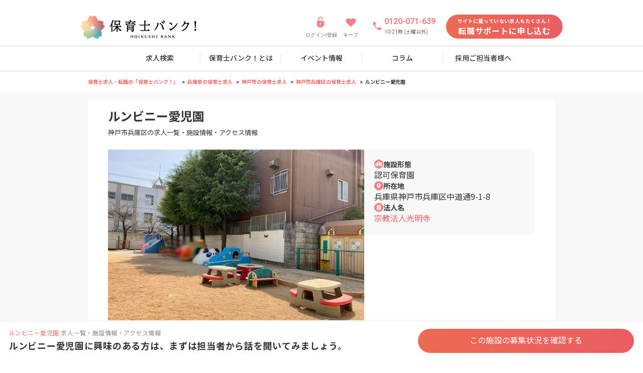

--- FILE ---
content_type: text/html
request_url: https://www.hoikushibank.com/branch/45745
body_size: 57057
content:
<!DOCTYPE html>
<html lang="ja">
  <head prefix="og: http://ogp.me/ns# fb: http://ogp.me/ns/fb# article: http://ogp.me/ns/article#">
    
		<link href="https://cdn-assets.nextbeat.net/hoikushibank/v2/production/_app/immutable/assets/0.5134a8b1.css" rel="stylesheet">
		<link href="https://cdn-assets.nextbeat.net/hoikushibank/v2/production/_app/immutable/assets/48.0f9837b4.css" rel="stylesheet">
		<link href="https://cdn-assets.nextbeat.net/hoikushibank/v2/production/_app/immutable/assets/Layout.9de1a31c.css" rel="stylesheet">
		<link href="https://cdn-assets.nextbeat.net/hoikushibank/v2/production/_app/immutable/assets/criteo.37b83d03.css" rel="stylesheet">
		<link href="https://cdn-assets.nextbeat.net/hoikushibank/v2/production/_app/immutable/assets/RebrandingButtonLink.5839b1ed.css" rel="stylesheet">
		<link href="https://cdn-assets.nextbeat.net/hoikushibank/v2/production/_app/immutable/assets/ModalHamburgerMenu.1a6f8267.css" rel="stylesheet">
		<link href="https://cdn-assets.nextbeat.net/hoikushibank/v2/production/_app/immutable/assets/PrivacyPolicy.1b111881.css" rel="stylesheet">
		<link href="https://cdn-assets.nextbeat.net/hoikushibank/v2/production/_app/immutable/assets/BreadcrumbsPC.17b6ee98.css" rel="stylesheet">
		<link href="https://cdn-assets.nextbeat.net/hoikushibank/v2/production/_app/immutable/assets/PopupTimer.972e7aa8.css" rel="stylesheet">
		<link href="https://cdn-assets.nextbeat.net/hoikushibank/v2/production/_app/immutable/assets/FaqPC.51515a4e.css" rel="stylesheet">
		<link href="https://cdn-assets.nextbeat.net/hoikushibank/v2/production/_app/immutable/assets/LinksTablePC.70c23b4c.css" rel="stylesheet">
		<link href="https://cdn-assets.nextbeat.net/hoikushibank/v2/production/_app/immutable/assets/CardJobPC.bb6996e3.css" rel="stylesheet">
		<link href="https://cdn-assets.nextbeat.net/hoikushibank/v2/production/_app/immutable/assets/PointTag.99ec92bc.css" rel="stylesheet">
		<link href="https://cdn-assets.nextbeat.net/hoikushibank/v2/production/_app/immutable/assets/ProgenTag.946eca85.css" rel="stylesheet">
		<link href="https://cdn-assets.nextbeat.net/hoikushibank/v2/production/_app/immutable/assets/CardContainerSP.bd17fe59.css" rel="stylesheet">
		<link href="https://cdn-assets.nextbeat.net/hoikushibank/v2/production/_app/immutable/assets/FiscalYearTag.c3760dd2.css" rel="stylesheet">
		<link href="https://cdn-assets.nextbeat.net/hoikushibank/v2/production/_app/immutable/assets/CardContainrPC.3f3fc7e8.css" rel="stylesheet">
		<link href="https://cdn-assets.nextbeat.net/hoikushibank/v2/production/_app/immutable/assets/Youtube.ae3d80e3.css" rel="stylesheet">
		<link href="https://cdn-assets.nextbeat.net/hoikushibank/v2/production/_app/immutable/assets/Map.1bc8409c.css" rel="stylesheet">
		<link href="https://cdn-assets.nextbeat.net/hoikushibank/v2/production/_app/immutable/assets/STULink.60c21d10.css" rel="stylesheet">
		<link href="https://cdn-assets.nextbeat.net/hoikushibank/v2/production/_app/immutable/assets/YouTubeLink.bbab7275.css" rel="stylesheet">
		<link href="https://cdn-assets.nextbeat.net/hoikushibank/v2/production/_app/immutable/assets/FairContact.da3694ef.css" rel="stylesheet">
		<link href="https://cdn-assets.nextbeat.net/hoikushibank/v2/production/_app/immutable/assets/RecommendSection.bc5d9ba8.css" rel="stylesheet">
		<link href="https://cdn-assets.nextbeat.net/hoikushibank/v2/production/_app/immutable/assets/RecommendJobs.c1d8180e.css" rel="stylesheet">
		<link href="https://cdn-assets.nextbeat.net/hoikushibank/v2/production/_app/immutable/assets/PointTagSP.56639299.css" rel="stylesheet">
		<link href="https://cdn-assets.nextbeat.net/hoikushibank/v2/production/_app/immutable/assets/KeepIconButton.869e075b.css" rel="stylesheet">
		<link href="https://cdn-assets.nextbeat.net/hoikushibank/v2/production/_app/immutable/assets/SwiperStandard.f30283ba.css" rel="stylesheet">
		<link href="https://cdn-assets.nextbeat.net/hoikushibank/v2/production/_app/immutable/assets/swiper.1df8f2af.css" rel="stylesheet">
		<link href="https://cdn-assets.nextbeat.net/hoikushibank/v2/production/_app/immutable/assets/JobToJobRecommend.ab7c9365.css" rel="stylesheet">
		<link href="https://cdn-assets.nextbeat.net/hoikushibank/v2/production/_app/immutable/assets/index.34e10c99.css" rel="stylesheet">
		<link href="https://cdn-assets.nextbeat.net/hoikushibank/v2/production/_app/immutable/assets/FeatureTagSP.3eb73e6d.css" rel="stylesheet">
		<link href="https://cdn-assets.nextbeat.net/hoikushibank/v2/production/_app/immutable/assets/BackButton.764455d7.css" rel="stylesheet">
		<link href="https://cdn-assets.nextbeat.net/hoikushibank/v2/production/_app/immutable/assets/HeadingBorderSP.aae0a18e.css" rel="stylesheet">
		<link href="https://cdn-assets.nextbeat.net/hoikushibank/v2/production/_app/immutable/assets/LinksTableSP.9602be43.css" rel="stylesheet">
		<link href="https://cdn-assets.nextbeat.net/hoikushibank/v2/production/_app/immutable/assets/LineLinkSP.05c543d9.css" rel="stylesheet">
		<link href="https://cdn-assets.nextbeat.net/hoikushibank/v2/production/_app/immutable/assets/AngleLinkButton.a66d9968.css" rel="stylesheet">
		<link href="https://cdn-assets.nextbeat.net/hoikushibank/v2/production/_app/immutable/assets/ButtonLink.09ebab97.css" rel="stylesheet">
		<link href="https://cdn-assets.nextbeat.net/hoikushibank/v2/production/_app/immutable/assets/FaqSP.d32579f2.css" rel="stylesheet">
		<link href="https://cdn-assets.nextbeat.net/hoikushibank/v2/production/_app/immutable/assets/RebrandingLayout.7acff0d4.css" rel="stylesheet">
		<link href="https://cdn-assets.nextbeat.net/hoikushibank/v2/production/_app/immutable/assets/Criteo.cd2dc26c.css" rel="stylesheet"><title>ルンビニー愛児園(神戸市兵庫区)の施設情報・アクセス情報【保育士バンク!】</title><!-- HEAD_svelte-1f4q1su_START --><meta charset="utf-8"><meta http-equiv="Pragma" content="no-cache"><meta http-equiv="Cache-Control" content="no-cache"><meta http-equiv="Expires" content="Thu, 01 Dec 1994 16:00:00GMT"><meta http-equiv="X-UA-Compatible" content="IE=edge"><meta http-equiv="Content-Type" content="text/html;charset=UTF-8"><link rel="icon" href="https://cdn-assets.nextbeat.net/hoikushibank/v2/production/v2/assets/images/common/favicon.ico"><link rel="apple-touch-icon" href="https://cdn-assets.nextbeat.net/hoikushibank/v2/production/v2/assets/images/common/apple-touch-icon.png"><meta name="format-detection" content="telephone=no"><link rel="preconnect" href="//fonts.googleapis.com/"><link rel="preload" href="https://fonts.googleapis.com/css2?family=Noto+Sans+JP:wght@400;500;700&amp;family=Roboto:wght@400;500;700&amp;display=swap" as="style"><link rel="stylesheet" as="font" href="https://fonts.googleapis.com/css2?family=Noto+Sans+JP:wght@400;500;700&amp;family=Roboto:wght@400;500;700&amp;display=swap"><meta name="viewport" content="width=device-width, initial-scale=1.0"><!-- HEAD_svelte-1f4q1su_END --><!-- HEAD_svelte-enz836_START --><!-- HTML_TAG_START --><script>
  ;(function (w, d, s, l, i) {
    w[l] = w[l] || []
    w[l].push({ 'hb_user_id': 385876817 })
    w[l].push({ 'gtm.start': new Date().getTime(), 'event': 'gtm.js' })
    var f = d.getElementsByTagName(s)[0],
      j = d.createElement(s),
      dl = l != 'dataLayer' ? '&l=' + l : ''
    j.async = true
    j.src = '//www.googletagmanager.com/gtm.js?id=' + i + dl
    f.parentNode.insertBefore(j, f)
  })(window, document, 'script', 'dataLayer', 'GTM-KQKNN8')
  </script><!-- HTML_TAG_END --><!-- HEAD_svelte-enz836_END --><!-- HEAD_svelte-1qs1xnv_START --><link rel="canonical" href="https://www.hoikushibank.com/branch/45745"><meta name="description" content="ルンビニー愛児園の施設情報・求人情報です。ルンビニー愛児園（神戸市兵庫区）の保育園・幼稚園のお仕事や募集情報を掲載中!勤務時間やお給料などの条件でも検索可能です。ルンビニー愛児園で保育士・幼稚園教諭の転職をお考えなら【保育士バンク!】"><meta name="keywords" content="ルンビニー愛児園,求人,兵庫県,神戸市兵庫区,保育士バンク"><meta name="thumbnail" content="https://cdn-assets.nextbeat.net/hoikushibank/v2/production/v2/assets/images/common/mainimage.png?v2">   <!-- HTML_TAG_START --><script type="application/ld+json">{"@context":"https://schema.org","@type":"FAQPage","mainEntity":[{"@type":"Question","name":"ルンビニー愛児園に興味があります、どうすれば良いですか","acceptedAnswer":{"@type":"Answer","text":"\n            まずは、<a href=\"https://www.hoikushibank.com/form/application/chat/register_3?utm_campaign=faq1&utm_source=google_faq1&utm_medium=organic\" rel=\"nofollow\"><strong>こちらのフォーム</strong></a>から保育士バンク！にお問い合わせください。<strong>ルンビニー愛児園</strong>の募集状況も含めて確認いたします。<br>\n            保育士バンク！では、専任の担当者があなたにぴったりの求人を完全無料でご紹介いたしますので、安心してご利用いただくことが可能です。\n          "}},{"@type":"Question","name":"ルンビニー愛児園の近くで他にも採用募集をしている園はありますか？","acceptedAnswer":{"@type":"Answer","text":"<strong>ルンビニー愛児園</strong>がある<a href=\"https://www.hoikushibank.com/hyogo/kobe-hyogo?utm_campaign=faq2&utm_source=google_faq2&utm_medium=organic\"><strong>兵庫県神戸市兵庫区</strong>の求人情報の一覧はこちら</a>をご覧ください。"}}]}</script><!-- HTML_TAG_END --><meta property="og:locale" content="ja_JP"><meta property="og:site_name" content="保育士バンク!"><meta property="og:title" content="ルンビニー愛児園(神戸市兵庫区)の施設情報・アクセス情報【保育士バンク!】"><meta property="og:description" content="ルンビニー愛児園の施設情報・求人情報です。ルンビニー愛児園（神戸市兵庫区）の保育園・幼稚園のお仕事や募集情報を掲載中!勤務時間やお給料などの条件でも検索可能です。ルンビニー愛児園で保育士・幼稚園教諭の転職をお考えなら【保育士バンク!】"><meta property="og:type" content="article"><meta property="og:image" content="https://cdn-assets.nextbeat.net/hoikushibank/v2/production/v2/assets/images/common/mainimage.png?v2"><meta property="og:url" content="https://www.hoikushibank.com/branch/45745"><meta property="fb:app_id" content="498535706999751"><meta name="twitter:card" content="summary_large_image"><meta name="twitter:site" content="@hoikushi_bank"><meta name="twitter:title" content="ルンビニー愛児園(神戸市兵庫区)の施設情報・アクセス情報【保育士バンク!】"><meta name="twitter:description" content="ルンビニー愛児園の施設情報・求人情報です。ルンビニー愛児園（神戸市兵庫区）の保育園・幼稚園のお仕事や募集情報を掲載中!勤務時間やお給料などの条件でも検索可能です。ルンビニー愛児園で保育士・幼稚園教諭の転職をお考えなら【保育士バンク!】"><meta name="twitter:image" content="https://cdn-assets.nextbeat.net/hoikushibank/v2/production/v2/assets/images/common/mainimage.png?v2"><!-- HEAD_svelte-1qs1xnv_END --><!-- HEAD_svelte-1clc5mi_START --><script type="text/javascript" src="//static.criteo.net/js/ld/ld.js" async></script><!-- HEAD_svelte-1clc5mi_END -->
  </head>
  <body>
                 <noscript data-svelte-h="svelte-d6sd0d"> <iframe src="//www.googletagmanager.com/ns.html?id=GTM-KQKNN8" height="0" width="0" style="display:none;visibility:hidden"></iframe></noscript>             <div class="page-style svelte-1hus9kz page--pc">  <header id="header" class="header svelte-61kkzm"><ul class="header__container svelte-61kkzm"> <li class="header__item logo svelte-61kkzm"> <a class="logo svelte-61kkzm" href="/"><div class="logo__image svelte-61kkzm"><picture><source type="image/webp" data-srcset="https://cdn-assets.nextbeat.net/hoikushibank/v2/production/_app/immutable/assets/logo_pc.5a9260ef.webp 1x,https://cdn-assets.nextbeat.net/hoikushibank/v2/production/_app/immutable/assets/logo_pc.993d5427.webp 2x" srcset="https://cdn-assets.nextbeat.net/hoikushibank/v2/production/_app/immutable/assets/logo_pc.5a9260ef.webp 1x,https://cdn-assets.nextbeat.net/hoikushibank/v2/production/_app/immutable/assets/logo_pc.993d5427.webp 2x"> <img loading="eager" width="231px" height="46px" src="https://cdn-assets.nextbeat.net/hoikushibank/v2/production/_app/immutable/assets/logo_pc.46cea67d.png" srcset="https://cdn-assets.nextbeat.net/hoikushibank/v2/production/_app/immutable/assets/logo_pc.46cea67d.png 1x,https://cdn-assets.nextbeat.net/hoikushibank/v2/production/_app/immutable/assets/logo_pc.938a49b1.png 2x" data-src="https://cdn-assets.nextbeat.net/hoikushibank/v2/production/_app/immutable/assets/logo_pc.46cea67d.png" data-srcset="https://cdn-assets.nextbeat.net/hoikushibank/v2/production/_app/immutable/assets/logo_pc.46cea67d.png 1x,https://cdn-assets.nextbeat.net/hoikushibank/v2/production/_app/immutable/assets/logo_pc.938a49b1.png 2x" alt="保育士バンク" style=""></picture></div></a></li>  <li class="header__item link svelte-61kkzm"><a class="link svelte-61kkzm" href="/authn/login?screenHint=login&amp;fromCode=site_header&amp;utm_content=ACNV00002N00000N0000000" rel="nofollow"><picture><source type="image/webp" data-srcset="https://cdn-assets.nextbeat.net/hoikushibank/v2/production/_app/immutable/assets/icon_lock@2x.ccb20fee.webp 1x,https://cdn-assets.nextbeat.net/hoikushibank/v2/production/_app/immutable/assets/icon_lock@2x.849a3505.webp 2x" srcset="https://cdn-assets.nextbeat.net/hoikushibank/v2/production/_app/immutable/assets/icon_lock@2x.ccb20fee.webp 1x,https://cdn-assets.nextbeat.net/hoikushibank/v2/production/_app/immutable/assets/icon_lock@2x.849a3505.webp 2x"> <img loading="eager" width="24px" height="24px" src="https://cdn-assets.nextbeat.net/hoikushibank/v2/production/_app/immutable/assets/icon_lock@2x.fbf8dacc.png" srcset="https://cdn-assets.nextbeat.net/hoikushibank/v2/production/_app/immutable/assets/icon_lock@2x.fbf8dacc.png 1x,https://cdn-assets.nextbeat.net/hoikushibank/v2/production/_app/immutable/assets/icon_lock@2x.ceb5a424.png 2x" data-src="https://cdn-assets.nextbeat.net/hoikushibank/v2/production/_app/immutable/assets/icon_lock@2x.fbf8dacc.png" data-srcset="https://cdn-assets.nextbeat.net/hoikushibank/v2/production/_app/immutable/assets/icon_lock@2x.fbf8dacc.png 1x,https://cdn-assets.nextbeat.net/hoikushibank/v2/production/_app/immutable/assets/icon_lock@2x.ceb5a424.png 2x" alt="ログイン/登録" style=""></picture> <p class="link__text svelte-61kkzm" data-svelte-h="svelte-1r85wv0">ログイン/登録</p></a></li>  <li class="header__item link svelte-61kkzm"><a class="link svelte-61kkzm" href="/mypage/bookmark"><picture><source type="image/webp" data-srcset="https://cdn-assets.nextbeat.net/hoikushibank/v2/production/_app/immutable/assets/icon_heart@2x.a13916c2.webp 1x,https://cdn-assets.nextbeat.net/hoikushibank/v2/production/_app/immutable/assets/icon_heart@2x.be1b9ff2.webp 2x" srcset="https://cdn-assets.nextbeat.net/hoikushibank/v2/production/_app/immutable/assets/icon_heart@2x.a13916c2.webp 1x,https://cdn-assets.nextbeat.net/hoikushibank/v2/production/_app/immutable/assets/icon_heart@2x.be1b9ff2.webp 2x"> <img loading="eager" width="23px" height="23px" src="https://cdn-assets.nextbeat.net/hoikushibank/v2/production/_app/immutable/assets/icon_heart@2x.2719188d.png" srcset="https://cdn-assets.nextbeat.net/hoikushibank/v2/production/_app/immutable/assets/icon_heart@2x.2719188d.png 1x,https://cdn-assets.nextbeat.net/hoikushibank/v2/production/_app/immutable/assets/icon_heart@2x.99b6d8f4.png 2x" data-src="https://cdn-assets.nextbeat.net/hoikushibank/v2/production/_app/immutable/assets/icon_heart@2x.2719188d.png" data-srcset="https://cdn-assets.nextbeat.net/hoikushibank/v2/production/_app/immutable/assets/icon_heart@2x.2719188d.png 1x,https://cdn-assets.nextbeat.net/hoikushibank/v2/production/_app/immutable/assets/icon_heart@2x.99b6d8f4.png 2x" alt="キープ" style=""></picture> <p class="link__text svelte-61kkzm" data-svelte-h="svelte-ju1lh2">キープ</p></a></li>  <li class="header__item phone svelte-61kkzm"><div class="container_phone svelte-61kkzm"><div class="phone__icon svelte-61kkzm"><picture><source type="image/webp" data-srcset="https://cdn-assets.nextbeat.net/hoikushibank/v2/production/_app/immutable/assets/icon_phone@2x.522322d0.webp 1x,https://cdn-assets.nextbeat.net/hoikushibank/v2/production/_app/immutable/assets/icon_phone@2x.82d60c22.webp 2x" srcset="https://cdn-assets.nextbeat.net/hoikushibank/v2/production/_app/immutable/assets/icon_phone@2x.522322d0.webp 1x,https://cdn-assets.nextbeat.net/hoikushibank/v2/production/_app/immutable/assets/icon_phone@2x.82d60c22.webp 2x"> <img loading="eager" width="20px" height="20px" src="https://cdn-assets.nextbeat.net/hoikushibank/v2/production/_app/immutable/assets/icon_phone@2x.679ca883.png" srcset="https://cdn-assets.nextbeat.net/hoikushibank/v2/production/_app/immutable/assets/icon_phone@2x.679ca883.png 1x,https://cdn-assets.nextbeat.net/hoikushibank/v2/production/_app/immutable/assets/icon_phone@2x.5ba74a72.png 2x" data-src="https://cdn-assets.nextbeat.net/hoikushibank/v2/production/_app/immutable/assets/icon_phone@2x.679ca883.png" data-srcset="https://cdn-assets.nextbeat.net/hoikushibank/v2/production/_app/immutable/assets/icon_phone@2x.679ca883.png 1x,https://cdn-assets.nextbeat.net/hoikushibank/v2/production/_app/immutable/assets/icon_phone@2x.5ba74a72.png 2x" alt="電話" style=""></picture></div> <div class="phone__content svelte-61kkzm" data-svelte-h="svelte-q7a9q9"><div class="phone__number svelte-61kkzm">0120-071-639</div> <div class="phone__time svelte-61kkzm">10-21時 (土曜以外)</div></div></div></li>  <li class="header__item svelte-61kkzm"> <a style="width: 232px; height: 48px;" href="/form/application/chat/register?utm_content=RFNV0000" class="contained primary undefined svelte-3ewvyo" rel="nofollow"><div class="content svelte-3ewvyo"><div class="register_small-text svelte-61kkzm" data-svelte-h="svelte-dtou01">サイトに載っていない求人もたくさん！</div> <div class="register_text svelte-61kkzm" data-svelte-h="svelte-1oaz98g">転職サポートに申し込む</div></div> </a></li></ul>   <nav id="navigation" class="navigation svelte-91sv3"><ul class="navigation__container svelte-91sv3"><li class="navigation__item svelte-91sv3"><a href="/search_result" data-sveltekit-preload-data class="svelte-91sv3">求人検索</a> </li><li class="navigation__item svelte-91sv3"><a href="/doc/introduction" data-sveltekit-preload-data class="svelte-91sv3">保育士バンク！とは</a> </li><li class="navigation__item svelte-91sv3"><a href="/fair" data-sveltekit-preload-data class="svelte-91sv3">イベント情報</a> </li><li class="navigation__item svelte-91sv3"><a href="/column" data-sveltekit-preload-data class="svelte-91sv3">コラム</a> </li><li class="navigation__item svelte-91sv3"><a href="/doc/saiyou-tantou?utm_content=RFHD0000N0000000" data-sveltekit-preload-data class="svelte-91sv3">採用ご担当者様へ</a> </li></ul> </nav></header>  <div class="modal svelte-1tq5qhk"> <button type="button" tabindex="-1" class="modal__backdrop svelte-1tq5qhk" style="--z-index: 1000;"></button>  <div class="modal__container center svelte-1tq5qhk  white-background" style="--width: 391px; --height: auto; --offset: unset; --z-index: 1000; --radius: 8px; --overflow-y: auto;"> <button type="button" class="modal__close svelte-1tq5qhk" data-svelte-h="svelte-ot16j5"><span class="modal__close-icon svelte-1tq5qhk"></span></button>  <div class="modal__content svelte-1tq5qhk"> <div class="keep-modal svelte-vzh7js"><h3 class="keep-modal-title svelte-vzh7js" data-svelte-h="svelte-tl9bv3">キープしました！</h3> <picture><source type="image/webp" data-srcset="https://cdn-assets.nextbeat.net/hoikushibank/v2/production/_app/immutable/assets/img_keep@2x.306b652e.webp 1x,https://cdn-assets.nextbeat.net/hoikushibank/v2/production/_app/immutable/assets/img_keep@2x.a5ba02a0.webp 2x" srcset="https://cdn-assets.nextbeat.net/hoikushibank/v2/production/_app/immutable/assets/img_keep@2x.306b652e.webp 1x,https://cdn-assets.nextbeat.net/hoikushibank/v2/production/_app/immutable/assets/img_keep@2x.a5ba02a0.webp 2x"> <img loading="eager" width="186px" height="135px" src="https://cdn-assets.nextbeat.net/hoikushibank/v2/production/_app/immutable/assets/img_keep@2x.afb0b664.png" srcset="https://cdn-assets.nextbeat.net/hoikushibank/v2/production/_app/immutable/assets/img_keep@2x.afb0b664.png 1x,https://cdn-assets.nextbeat.net/hoikushibank/v2/production/_app/immutable/assets/img_keep@2x.b2566244.png 2x" data-src="https://cdn-assets.nextbeat.net/hoikushibank/v2/production/_app/immutable/assets/img_keep@2x.afb0b664.png" data-srcset="https://cdn-assets.nextbeat.net/hoikushibank/v2/production/_app/immutable/assets/img_keep@2x.afb0b664.png 1x,https://cdn-assets.nextbeat.net/hoikushibank/v2/production/_app/immutable/assets/img_keep@2x.b2566244.png 2x" style=""></picture> <div class="keep-modal-content svelte-vzh7js"><div class="keep-modal-message-container svelte-vzh7js" data-svelte-h="svelte-rnjrg7"><p class="keep-modal-message svelte-vzh7js">画面上部のキープから、
          <br>
          いつでもキープした求人を確認できます</p> <p class="keep-modal-message-sub svelte-vzh7js">※キープできる求人は最新30件です</p></div>  <button type="button"  style="width: 100%; height: 48px; border-radius: 24px;" class="contained primary svelte-1kytcx6 shadow hover"><div class="content svelte-1kytcx6"><div class="button-text svelte-vzh7js" data-svelte-h="svelte-1b6c2yr">OK</div> </div> </button></div></div></div></div> </div>  <div class="breadcrumbs-bg svelte-1hus9kz"><div class="breadcrumbs-container svelte-1hus9kz" style="--pc-width: 930px"><ol class="breadcrumbs__list svelte-aylx4i desktop-content"><li class="breadcrumbs__item svelte-aylx4i"><a href="/" class="svelte-aylx4i">保育士求人・転職の「保育士バンク！」</a> </li><li class="breadcrumbs__item svelte-aylx4i"><a href="/hyogo" class="svelte-aylx4i">兵庫県の保育士求人</a> </li><li class="breadcrumbs__item svelte-aylx4i"><a href="/hyogo/kobe" class="svelte-aylx4i">神戸市の保育士求人</a> </li><li class="breadcrumbs__item svelte-aylx4i"><a href="/hyogo/kobe-hyogo" class="svelte-aylx4i">神戸市兵庫区の保育士求人</a> </li><li class="breadcrumbs__item svelte-aylx4i"><span class="svelte-aylx4i">ルンビニー愛児園</span> </li></ol></div></div>  <main style="--pc-width: 930px" class="svelte-1hus9kz  main--pc footer-normal"><article class="main-container svelte-1hus9kz">  <section class="branch-first-view svelte-1wgohxm"> <div class="title-section svelte-1wgohxm"><h1 class="title-main svelte-1wgohxm">ルンビニー愛児園</h1> <p class="title-sub svelte-1wgohxm">神戸市兵庫区の求人一覧・施設情報・アクセス情報</p></div>    <div class="content-section svelte-1wgohxm"><div class="image-container svelte-1wgohxm"> <img loading="eager" fetchpriority="auto" width="100%" height="340px" data-src="https://cdn-i.hoikushibank.com/resize/setting(dw%3D510%2Cda%3Dl%2Cq%3D80%2Cof%3Djpg)/jobOffer/018476/017844/oEnTMJobwyhxSrdCuxLzIEnp2StS1CaajHqEu3zD5lzOjxCBDhPfP6FaaIVazBbi" src="https://cdn-i.hoikushibank.com/resize/setting(dw%3D510%2Cda%3Dl%2Cq%3D80%2Cof%3Djpg)/jobOffer/018476/017844/oEnTMJobwyhxSrdCuxLzIEnp2StS1CaajHqEu3zD5lzOjxCBDhPfP6FaaIVazBbi" alt="ルンビニー愛児園(神戸市兵庫区)" style=""></div> <div class="info-box svelte-1dmvk8b"><div class="info-item svelte-1dmvk8b"><div class="info-label svelte-1dmvk8b"><picture class="svelte-rpnshn"><source type="image/webp" data-srcset="https://cdn-assets.nextbeat.net/hoikushibank/v2/production/_app/immutable/assets/icon_facility_circle.45968a4e.webp 1x" srcset="https://cdn-assets.nextbeat.net/hoikushibank/v2/production/_app/immutable/assets/icon_facility_circle.45968a4e.webp 1x"> <img loading="eager" width="18px" height="18px" src="https://cdn-assets.nextbeat.net/hoikushibank/v2/production/_app/immutable/assets/icon_facility_circle.d0e997e7.png" srcset="https://cdn-assets.nextbeat.net/hoikushibank/v2/production/_app/immutable/assets/icon_facility_circle.d0e997e7.png 1x" data-src="https://cdn-assets.nextbeat.net/hoikushibank/v2/production/_app/immutable/assets/icon_facility_circle.d0e997e7.png" data-srcset="https://cdn-assets.nextbeat.net/hoikushibank/v2/production/_app/immutable/assets/icon_facility_circle.d0e997e7.png 1x" fetchpriority="auto" style=""></picture> <p class="info-text svelte-1dmvk8b" data-svelte-h="svelte-bjxuu6">施設形態</p></div> <p class="info-text-detail svelte-1dmvk8b">認可保育園</p></div> <div class="info-item svelte-1dmvk8b"><div class="info-label svelte-1dmvk8b"><picture class="svelte-rpnshn"><source type="image/webp" data-srcset="https://cdn-assets.nextbeat.net/hoikushibank/v2/production/_app/immutable/assets/icon_mapmarker_circle.1866e3f4.webp 1x" srcset="https://cdn-assets.nextbeat.net/hoikushibank/v2/production/_app/immutable/assets/icon_mapmarker_circle.1866e3f4.webp 1x"> <img loading="eager" width="18px" height="18px" src="https://cdn-assets.nextbeat.net/hoikushibank/v2/production/_app/immutable/assets/icon_mapmarker_circle.78dd79d4.png" srcset="https://cdn-assets.nextbeat.net/hoikushibank/v2/production/_app/immutable/assets/icon_mapmarker_circle.78dd79d4.png 1x" data-src="https://cdn-assets.nextbeat.net/hoikushibank/v2/production/_app/immutable/assets/icon_mapmarker_circle.78dd79d4.png" data-srcset="https://cdn-assets.nextbeat.net/hoikushibank/v2/production/_app/immutable/assets/icon_mapmarker_circle.78dd79d4.png 1x" fetchpriority="auto" style=""></picture> <p class="info-text svelte-1dmvk8b" data-svelte-h="svelte-19cl729">所在地</p></div> <p class="info-text-detail address svelte-1dmvk8b">兵庫県神戸市兵庫区中道通9-1-8</p></div> <div class="info-item svelte-1dmvk8b"><div class="info-label svelte-1dmvk8b"><picture class="svelte-rpnshn"><source type="image/webp" data-srcset="https://cdn-assets.nextbeat.net/hoikushibank/v2/production/_app/immutable/assets/icon_building_circle.7ce0ed16.webp 1x" srcset="https://cdn-assets.nextbeat.net/hoikushibank/v2/production/_app/immutable/assets/icon_building_circle.7ce0ed16.webp 1x"> <img loading="eager" width="18px" height="18px" src="https://cdn-assets.nextbeat.net/hoikushibank/v2/production/_app/immutable/assets/icon_building_circle.c49aed65.png" srcset="https://cdn-assets.nextbeat.net/hoikushibank/v2/production/_app/immutable/assets/icon_building_circle.c49aed65.png 1x" data-src="https://cdn-assets.nextbeat.net/hoikushibank/v2/production/_app/immutable/assets/icon_building_circle.c49aed65.png" data-srcset="https://cdn-assets.nextbeat.net/hoikushibank/v2/production/_app/immutable/assets/icon_building_circle.c49aed65.png 1x" fetchpriority="auto" style=""></picture> <p class="info-text svelte-1dmvk8b" data-svelte-h="svelte-12vqxmf">法人名</p></div> <a href="/company/koumyouji" class="info-text-detail info-link svelte-1dmvk8b">宗教法人光明寺</a></div> </div></div>  <div class="cta-section svelte-1wgohxm"><div class="apply-button-wrapper svelte-nyoohv"><p class="advisor-text advisor-text--pc svelte-nyoohv">\ アドバイザーが最新の情報を確認し、ご連絡します /</p>  <a style="width: 448px; height: 48px;" href="/form/application/chat/register_1?utm_content=RFRB0003N0000000" class="contained primary undefined svelte-3ewvyo" rel="nofollow"><div class="content svelte-3ewvyo">この施設の募集状況を確認する</div> </a> </div></div> </section> <section class="section jobs svelte-q3v1ar" id="jobs"><div class="jobs__content container--pc svelte-pask6u"><div class="jobs__container"> <h2 class="jobs__heading jobs__heading--pc svelte-pask6u"><span class="branch-name branch-name--pc svelte-pask6u">ルンビニー愛児園</span><br>すべての保育士求人一覧</h2>    <ol class="jobs__list svelte-pask6u"><li class="svelte-pask6u"><button type="button" class="container svelte-1x3m2lj"> <div class="container__sort-no svelte-1x3m2lj">01</div>  <div class="container__card svelte-1x3m2lj sort-no"> <div class="card__content"><article class="job-card svelte-sk904n"><div class="card-link svelte-sk904n"><div class="job-card__header svelte-sk904n"><div class="tags svelte-sk904n">  </div> <a class="organization-link svelte-sk904n" href="/company/18476">宗教法人光明寺</a> <br> <a class="branch-link svelte-sk904n" href="/branch/45745">ルンビニー愛児園</a> <br> <h2 class="appeal-point svelte-sk904n">保育士（賞与4.3カ月分／残業なし／全クラス複数担任制／住宅手当あり）</h2> <br> <h2 class="location svelte-sk904n">兵庫県/神戸市兵庫区</h2></div> <div class="job-card__main svelte-sk904n"><div class="job-card__thumbnail svelte-sk904n"><div class="photo"> <img loading="lazy" fetchpriority="auto" width="310px" height="207px" data-src="https://cdn-i.hoikushibank.com/resize/setting(dw%3D620%2Cda%3Dl%2Cq%3D80%2Cof%3Djpg)/jobOffer/018476/017844/oEnTMJobwyhxSrdCuxLzIEnp2StS1CaajHqEu3zD5lzOjxCBDhPfP6FaaIVazBbi" src="https://cdn-i.hoikushibank.com/resize/setting(dw%3D620%2Cda%3Dl%2Cq%3D80%2Cof%3Djpg)/jobOffer/018476/017844/oEnTMJobwyhxSrdCuxLzIEnp2StS1CaajHqEu3zD5lzOjxCBDhPfP6FaaIVazBbi" alt="ルンビニー愛児園" style="" class="swiper-lazy"></div></div> <div class="job-card__detail svelte-sk904n"><div class="job-card__tags svelte-sk904n"><p class="point-tag type-outline color-primary rounded-sm size-micro svelte-3kinqc"> 保育士 </p><p class="point-tag type-outline color-primary rounded-sm size-micro svelte-3kinqc"> 正社員 </p><p class="point-tag type-outline color-primary rounded-sm size-micro svelte-3kinqc"> 認可保育園 </p></div> <div class="detail-container svelte-sk904n"><div><picture><source type="image/webp" data-srcset="https://cdn-assets.nextbeat.net/hoikushibank/v2/production/_app/immutable/assets/bill_circle@2x.00ab1723.webp 1x,https://cdn-assets.nextbeat.net/hoikushibank/v2/production/_app/immutable/assets/bill_circle@2x.78fb8231.webp 2x" srcset="https://cdn-assets.nextbeat.net/hoikushibank/v2/production/_app/immutable/assets/bill_circle@2x.00ab1723.webp 1x,https://cdn-assets.nextbeat.net/hoikushibank/v2/production/_app/immutable/assets/bill_circle@2x.78fb8231.webp 2x"> <img loading="eager" width="18px" height="18px" src="https://cdn-assets.nextbeat.net/hoikushibank/v2/production/_app/immutable/assets/bill_circle@2x.ab709735.png" srcset="https://cdn-assets.nextbeat.net/hoikushibank/v2/production/_app/immutable/assets/bill_circle@2x.ab709735.png 1x,https://cdn-assets.nextbeat.net/hoikushibank/v2/production/_app/immutable/assets/bill_circle@2x.e2a48060.png 2x" data-src="https://cdn-assets.nextbeat.net/hoikushibank/v2/production/_app/immutable/assets/bill_circle@2x.ab709735.png" data-srcset="https://cdn-assets.nextbeat.net/hoikushibank/v2/production/_app/immutable/assets/bill_circle@2x.ab709735.png 1x,https://cdn-assets.nextbeat.net/hoikushibank/v2/production/_app/immutable/assets/bill_circle@2x.e2a48060.png 2x" alt="給与" style=""></picture></div> <div>月給214,990円 ~ 247,990円</div><div><picture><source type="image/webp" data-srcset="https://cdn-assets.nextbeat.net/hoikushibank/v2/production/_app/immutable/assets/location_circle@2x.52069111.webp 1x,https://cdn-assets.nextbeat.net/hoikushibank/v2/production/_app/immutable/assets/location_circle@2x.5c937361.webp 2x" srcset="https://cdn-assets.nextbeat.net/hoikushibank/v2/production/_app/immutable/assets/location_circle@2x.52069111.webp 1x,https://cdn-assets.nextbeat.net/hoikushibank/v2/production/_app/immutable/assets/location_circle@2x.5c937361.webp 2x"> <img loading="eager" width="18px" height="18px" src="https://cdn-assets.nextbeat.net/hoikushibank/v2/production/_app/immutable/assets/location_circle@2x.34dc45d3.png" srcset="https://cdn-assets.nextbeat.net/hoikushibank/v2/production/_app/immutable/assets/location_circle@2x.34dc45d3.png 1x,https://cdn-assets.nextbeat.net/hoikushibank/v2/production/_app/immutable/assets/location_circle@2x.31a3ca3d.png 2x" data-src="https://cdn-assets.nextbeat.net/hoikushibank/v2/production/_app/immutable/assets/location_circle@2x.34dc45d3.png" data-srcset="https://cdn-assets.nextbeat.net/hoikushibank/v2/production/_app/immutable/assets/location_circle@2x.34dc45d3.png 1x,https://cdn-assets.nextbeat.net/hoikushibank/v2/production/_app/immutable/assets/location_circle@2x.31a3ca3d.png 2x" alt="アクセス " style=""></picture></div> <div>市営地下鉄山手線「上沢駅」・神戸高速東西線「大開駅」より徒歩5分

■自転車・バイク通勤OK（駐輪場...</div><div><picture><source type="image/webp" data-srcset="https://cdn-assets.nextbeat.net/hoikushibank/v2/production/_app/immutable/assets/star_circle@2x.e49c8040.webp 1x,https://cdn-assets.nextbeat.net/hoikushibank/v2/production/_app/immutable/assets/star_circle@2x.f0e45add.webp 2x" srcset="https://cdn-assets.nextbeat.net/hoikushibank/v2/production/_app/immutable/assets/star_circle@2x.e49c8040.webp 1x,https://cdn-assets.nextbeat.net/hoikushibank/v2/production/_app/immutable/assets/star_circle@2x.f0e45add.webp 2x"> <img loading="eager" width="18px" height="18px" src="https://cdn-assets.nextbeat.net/hoikushibank/v2/production/_app/immutable/assets/star_circle@2x.386a59ed.png" srcset="https://cdn-assets.nextbeat.net/hoikushibank/v2/production/_app/immutable/assets/star_circle@2x.386a59ed.png 1x,https://cdn-assets.nextbeat.net/hoikushibank/v2/production/_app/immutable/assets/star_circle@2x.253f095b.png 2x" data-src="https://cdn-assets.nextbeat.net/hoikushibank/v2/production/_app/immutable/assets/star_circle@2x.386a59ed.png" data-srcset="https://cdn-assets.nextbeat.net/hoikushibank/v2/production/_app/immutable/assets/star_circle@2x.386a59ed.png 1x,https://cdn-assets.nextbeat.net/hoikushibank/v2/production/_app/immutable/assets/star_circle@2x.253f095b.png 2x" alt="休日" style=""></picture></div> <div>■週休2日制（日・他）
※土曜勤務は隔週、月2回程度
■祝日
■年末年始休暇（12/29～1/3）
...</div></div></div></div> <div class="job-card__bottom svelte-sk904n"><div class="job-card__tags svelte-sk904n"><p class="point-tag type-outline color-gray rounded-sm size-micro svelte-3kinqc"> ボーナスあり </p><p class="point-tag type-outline color-gray rounded-sm size-micro svelte-3kinqc"> 住宅補助あり </p><p class="point-tag type-outline color-gray rounded-sm size-micro svelte-3kinqc"> 社会保険完備 </p><p class="point-tag type-outline color-gray rounded-sm size-micro svelte-3kinqc"> 有給 </p><p class="point-tag type-outline color-gray rounded-sm size-micro svelte-3kinqc"> 福利厚生充実 </p><p class="point-tag type-outline color-gray rounded-sm size-micro svelte-3kinqc"> 退職金制度 </p><p class="point-tag type-outline color-gray rounded-sm size-micro svelte-3kinqc"> 残業少なめ </p><p class="point-tag type-outline color-gray rounded-sm size-micro svelte-3kinqc"> 昇給昇進あり </p></div> <div class="job-card__button svelte-sk904n"> <a style="width: 430px; height: 48px;" href="/detail/p17844?utm_content=RFSO0000N18476_0000001_01" class="contained primary undefined svelte-3ewvyo"><div class="content svelte-3ewvyo">詳しく見る</div> </a> <div class="keep svelte-1xnfw35"> <button type="button"  style="width: 100px; height: 48px; border-radius: 24px;" class="outlined normal svelte-1kytcx6 shadow hover"><div class="content svelte-1kytcx6"><div class="icon svelte-1xnfw35"><picture><source type="image/webp" data-srcset="https://cdn-assets.nextbeat.net/hoikushibank/v2/production/_app/immutable/assets/heart_off@2x.1f90e9fd.webp 1x" srcset="https://cdn-assets.nextbeat.net/hoikushibank/v2/production/_app/immutable/assets/heart_off@2x.1f90e9fd.webp 1x"> <img loading="eager" width="20px" height="17px" src="https://cdn-assets.nextbeat.net/hoikushibank/v2/production/_app/immutable/assets/heart_off@2x.5d086d2a.png" srcset="https://cdn-assets.nextbeat.net/hoikushibank/v2/production/_app/immutable/assets/heart_off@2x.5d086d2a.png 1x" data-src="https://cdn-assets.nextbeat.net/hoikushibank/v2/production/_app/immutable/assets/heart_off@2x.5d086d2a.png" data-srcset="https://cdn-assets.nextbeat.net/hoikushibank/v2/production/_app/immutable/assets/heart_off@2x.5d086d2a.png 1x" alt="キープアイコン" style=""></picture> <p class="keep-text svelte-1xnfw35">キープ</p></div> </div> </button> </div></div></div></div></article></div></div> </button> </li><li class="svelte-pask6u"><button type="button" class="container svelte-1x3m2lj"> <div class="container__sort-no svelte-1x3m2lj">02</div>  <div class="container__card svelte-1x3m2lj sort-no"> <div class="card__content"><article class="job-card svelte-sk904n"><div class="card-link svelte-sk904n"><div class="job-card__header svelte-sk904n"><div class="tags svelte-sk904n">  </div> <a class="organization-link svelte-sk904n" href="/company/18476">宗教法人光明寺</a> <br> <a class="branch-link svelte-sk904n" href="/branch/45745">ルンビニー愛児園</a> <br> <h2 class="appeal-point svelte-sk904n">保育士（週3日～／1日6時間～／扶養内可／平日のみOK／賞与年2回）</h2> <br> <h2 class="location svelte-sk904n">兵庫県/神戸市兵庫区</h2></div> <div class="job-card__main svelte-sk904n"><div class="job-card__thumbnail svelte-sk904n"><div class="photo"> <img loading="lazy" fetchpriority="auto" width="310px" height="207px" data-src="https://cdn-i.hoikushibank.com/resize/setting(dw%3D620%2Cda%3Dl%2Cq%3D80%2Cof%3Djpg)/jobOffer/018476/031349/w8WQS4O9ZfIyWSjz2iP0Dazl7kPGZbefIqYH3hJi7hsnhsGwM9LPjmn6m5cnHMBT" src="https://cdn-i.hoikushibank.com/resize/setting(dw%3D620%2Cda%3Dl%2Cq%3D80%2Cof%3Djpg)/jobOffer/018476/031349/w8WQS4O9ZfIyWSjz2iP0Dazl7kPGZbefIqYH3hJi7hsnhsGwM9LPjmn6m5cnHMBT" alt="ルンビニー愛児園" style="" class="swiper-lazy"></div></div> <div class="job-card__detail svelte-sk904n"><div class="job-card__tags svelte-sk904n"><p class="point-tag type-outline color-primary rounded-sm size-micro svelte-3kinqc"> 保育士 </p><p class="point-tag type-outline color-primary rounded-sm size-micro svelte-3kinqc"> パート・アルバイト </p><p class="point-tag type-outline color-primary rounded-sm size-micro svelte-3kinqc"> 認可保育園 </p></div> <div class="detail-container svelte-sk904n"><div><picture><source type="image/webp" data-srcset="https://cdn-assets.nextbeat.net/hoikushibank/v2/production/_app/immutable/assets/bill_circle@2x.00ab1723.webp 1x,https://cdn-assets.nextbeat.net/hoikushibank/v2/production/_app/immutable/assets/bill_circle@2x.78fb8231.webp 2x" srcset="https://cdn-assets.nextbeat.net/hoikushibank/v2/production/_app/immutable/assets/bill_circle@2x.00ab1723.webp 1x,https://cdn-assets.nextbeat.net/hoikushibank/v2/production/_app/immutable/assets/bill_circle@2x.78fb8231.webp 2x"> <img loading="eager" width="18px" height="18px" src="https://cdn-assets.nextbeat.net/hoikushibank/v2/production/_app/immutable/assets/bill_circle@2x.ab709735.png" srcset="https://cdn-assets.nextbeat.net/hoikushibank/v2/production/_app/immutable/assets/bill_circle@2x.ab709735.png 1x,https://cdn-assets.nextbeat.net/hoikushibank/v2/production/_app/immutable/assets/bill_circle@2x.e2a48060.png 2x" data-src="https://cdn-assets.nextbeat.net/hoikushibank/v2/production/_app/immutable/assets/bill_circle@2x.ab709735.png" data-srcset="https://cdn-assets.nextbeat.net/hoikushibank/v2/production/_app/immutable/assets/bill_circle@2x.ab709735.png 1x,https://cdn-assets.nextbeat.net/hoikushibank/v2/production/_app/immutable/assets/bill_circle@2x.e2a48060.png 2x" alt="給与" style=""></picture></div> <div>時給1,116円 ~ </div><div><picture><source type="image/webp" data-srcset="https://cdn-assets.nextbeat.net/hoikushibank/v2/production/_app/immutable/assets/location_circle@2x.52069111.webp 1x,https://cdn-assets.nextbeat.net/hoikushibank/v2/production/_app/immutable/assets/location_circle@2x.5c937361.webp 2x" srcset="https://cdn-assets.nextbeat.net/hoikushibank/v2/production/_app/immutable/assets/location_circle@2x.52069111.webp 1x,https://cdn-assets.nextbeat.net/hoikushibank/v2/production/_app/immutable/assets/location_circle@2x.5c937361.webp 2x"> <img loading="eager" width="18px" height="18px" src="https://cdn-assets.nextbeat.net/hoikushibank/v2/production/_app/immutable/assets/location_circle@2x.34dc45d3.png" srcset="https://cdn-assets.nextbeat.net/hoikushibank/v2/production/_app/immutable/assets/location_circle@2x.34dc45d3.png 1x,https://cdn-assets.nextbeat.net/hoikushibank/v2/production/_app/immutable/assets/location_circle@2x.31a3ca3d.png 2x" data-src="https://cdn-assets.nextbeat.net/hoikushibank/v2/production/_app/immutable/assets/location_circle@2x.34dc45d3.png" data-srcset="https://cdn-assets.nextbeat.net/hoikushibank/v2/production/_app/immutable/assets/location_circle@2x.34dc45d3.png 1x,https://cdn-assets.nextbeat.net/hoikushibank/v2/production/_app/immutable/assets/location_circle@2x.31a3ca3d.png 2x" alt="アクセス " style=""></picture></div> <div>市営地下鉄山手線「上沢駅」・神戸高速東西線「大開駅」より徒歩5分

■バイク・自転車通勤OK（駐輪場...</div><div><picture><source type="image/webp" data-srcset="https://cdn-assets.nextbeat.net/hoikushibank/v2/production/_app/immutable/assets/star_circle@2x.e49c8040.webp 1x,https://cdn-assets.nextbeat.net/hoikushibank/v2/production/_app/immutable/assets/star_circle@2x.f0e45add.webp 2x" srcset="https://cdn-assets.nextbeat.net/hoikushibank/v2/production/_app/immutable/assets/star_circle@2x.e49c8040.webp 1x,https://cdn-assets.nextbeat.net/hoikushibank/v2/production/_app/immutable/assets/star_circle@2x.f0e45add.webp 2x"> <img loading="eager" width="18px" height="18px" src="https://cdn-assets.nextbeat.net/hoikushibank/v2/production/_app/immutable/assets/star_circle@2x.386a59ed.png" srcset="https://cdn-assets.nextbeat.net/hoikushibank/v2/production/_app/immutable/assets/star_circle@2x.386a59ed.png 1x,https://cdn-assets.nextbeat.net/hoikushibank/v2/production/_app/immutable/assets/star_circle@2x.253f095b.png 2x" data-src="https://cdn-assets.nextbeat.net/hoikushibank/v2/production/_app/immutable/assets/star_circle@2x.386a59ed.png" data-srcset="https://cdn-assets.nextbeat.net/hoikushibank/v2/production/_app/immutable/assets/star_circle@2x.386a59ed.png 1x,https://cdn-assets.nextbeat.net/hoikushibank/v2/production/_app/immutable/assets/star_circle@2x.253f095b.png 2x" alt="休日" style=""></picture></div> <div>■日曜・祝日ほかシフト制
※行事などの出勤をお願いすることがあります。
■年末年始休暇（12/29～...</div></div></div></div> <div class="job-card__bottom svelte-sk904n"><div class="job-card__tags svelte-sk904n"><p class="point-tag type-outline color-gray rounded-sm size-micro svelte-3kinqc"> ボーナスあり </p><p class="point-tag type-outline color-gray rounded-sm size-micro svelte-3kinqc"> 有給 </p><p class="point-tag type-outline color-gray rounded-sm size-micro svelte-3kinqc"> 残業少なめ </p><p class="point-tag type-outline color-gray rounded-sm size-micro svelte-3kinqc"> 昇給昇進あり </p><p class="point-tag type-outline color-gray rounded-sm size-micro svelte-3kinqc"> 産休育休制度 </p><p class="point-tag type-outline color-gray rounded-sm size-micro svelte-3kinqc"> 正社員登用 </p><p class="point-tag type-outline color-gray rounded-sm size-micro svelte-3kinqc"> 初心者歓迎 </p><p class="point-tag type-outline color-gray rounded-sm size-micro svelte-3kinqc"> 新卒も歓迎 </p></div> <div class="job-card__button svelte-sk904n"> <a style="width: 430px; height: 48px;" href="/detail/p31349?utm_content=RFSO0000N18476_0000001_02" class="contained primary undefined svelte-3ewvyo"><div class="content svelte-3ewvyo">詳しく見る</div> </a> <div class="keep svelte-1xnfw35"> <button type="button"  style="width: 100px; height: 48px; border-radius: 24px;" class="outlined normal svelte-1kytcx6 shadow hover"><div class="content svelte-1kytcx6"><div class="icon svelte-1xnfw35"><picture><source type="image/webp" data-srcset="https://cdn-assets.nextbeat.net/hoikushibank/v2/production/_app/immutable/assets/heart_off@2x.1f90e9fd.webp 1x" srcset="https://cdn-assets.nextbeat.net/hoikushibank/v2/production/_app/immutable/assets/heart_off@2x.1f90e9fd.webp 1x"> <img loading="eager" width="20px" height="17px" src="https://cdn-assets.nextbeat.net/hoikushibank/v2/production/_app/immutable/assets/heart_off@2x.5d086d2a.png" srcset="https://cdn-assets.nextbeat.net/hoikushibank/v2/production/_app/immutable/assets/heart_off@2x.5d086d2a.png 1x" data-src="https://cdn-assets.nextbeat.net/hoikushibank/v2/production/_app/immutable/assets/heart_off@2x.5d086d2a.png" data-srcset="https://cdn-assets.nextbeat.net/hoikushibank/v2/production/_app/immutable/assets/heart_off@2x.5d086d2a.png 1x" alt="キープアイコン" style=""></picture> <p class="keep-text svelte-1xnfw35">キープ</p></div> </div> </button> </div></div></div></div></article></div></div> </button> </li></ol></div> </div></section>  <section class="section branch svelte-q3v1ar"> <section class="branch-info branch-info-pc svelte-je97zk"><h2 id="branch-info" class="heading heading-pc svelte-je97zk">施設情報</h2> <table class="svelte-je97zk"><tbody>   <tr class="svelte-je97zk"><th class="header svelte-je97zk"><div class="requirement-icon svelte-je97zk"><picture><source type="image/webp" data-srcset="https://cdn-assets.nextbeat.net/hoikushibank/v2/production/_app/immutable/assets/icon_building_circle.6de1b1cb.webp 1x,https://cdn-assets.nextbeat.net/hoikushibank/v2/production/_app/immutable/assets/icon_building_circle.22433a14.webp 2x" srcset="https://cdn-assets.nextbeat.net/hoikushibank/v2/production/_app/immutable/assets/icon_building_circle.6de1b1cb.webp 1x,https://cdn-assets.nextbeat.net/hoikushibank/v2/production/_app/immutable/assets/icon_building_circle.22433a14.webp 2x" class="swiper-lazy"> <img loading="lazy" width="25px" height="25px" src="https://cdn-assets.nextbeat.net/hoikushibank/v2/production/_app/immutable/assets/icon_building_circle.cb91fd98.png" srcset="https://cdn-assets.nextbeat.net/hoikushibank/v2/production/_app/immutable/assets/icon_building_circle.cb91fd98.png 1x,https://cdn-assets.nextbeat.net/hoikushibank/v2/production/_app/immutable/assets/icon_building_circle.57b41d0a.png 2x" data-src="https://cdn-assets.nextbeat.net/hoikushibank/v2/production/_app/immutable/assets/icon_building_circle.cb91fd98.png" data-srcset="https://cdn-assets.nextbeat.net/hoikushibank/v2/production/_app/immutable/assets/icon_building_circle.cb91fd98.png 1x,https://cdn-assets.nextbeat.net/hoikushibank/v2/production/_app/immutable/assets/icon_building_circle.57b41d0a.png 2x" style="" class="swiper-lazy"></picture></div>
          施設名</th></tr> <tr class="svelte-je97zk"><td class="requirement-detail svelte-je97zk"><div class="requirement-detail-container svelte-je97zk"><div class="text default svelte-1gigsog">ルンビニー愛児園 </div></div></td></tr>  <tr class="svelte-je97zk"><th class="header svelte-je97zk"><div class="requirement-icon svelte-je97zk"><picture><source type="image/webp" data-srcset="https://cdn-assets.nextbeat.net/hoikushibank/v2/production/_app/immutable/assets/icon_building_circle.6de1b1cb.webp 1x,https://cdn-assets.nextbeat.net/hoikushibank/v2/production/_app/immutable/assets/icon_building_circle.22433a14.webp 2x" srcset="https://cdn-assets.nextbeat.net/hoikushibank/v2/production/_app/immutable/assets/icon_building_circle.6de1b1cb.webp 1x,https://cdn-assets.nextbeat.net/hoikushibank/v2/production/_app/immutable/assets/icon_building_circle.22433a14.webp 2x" class="swiper-lazy"> <img loading="lazy" width="25px" height="25px" src="https://cdn-assets.nextbeat.net/hoikushibank/v2/production/_app/immutable/assets/icon_building_circle.cb91fd98.png" srcset="https://cdn-assets.nextbeat.net/hoikushibank/v2/production/_app/immutable/assets/icon_building_circle.cb91fd98.png 1x,https://cdn-assets.nextbeat.net/hoikushibank/v2/production/_app/immutable/assets/icon_building_circle.57b41d0a.png 2x" data-src="https://cdn-assets.nextbeat.net/hoikushibank/v2/production/_app/immutable/assets/icon_building_circle.cb91fd98.png" data-srcset="https://cdn-assets.nextbeat.net/hoikushibank/v2/production/_app/immutable/assets/icon_building_circle.cb91fd98.png 1x,https://cdn-assets.nextbeat.net/hoikushibank/v2/production/_app/immutable/assets/icon_building_circle.57b41d0a.png 2x" style="" class="swiper-lazy"></picture></div>
            設立年月</th></tr> <tr class="svelte-je97zk"><td class="requirement-detail svelte-je97zk"><div class="requirement-detail-container svelte-je97zk"><div class="text default svelte-1gigsog">昭和36年4月1日 </div></div></td></tr>  <tr class="svelte-je97zk"><th class="header svelte-je97zk"><div class="requirement-icon svelte-je97zk"><picture><source type="image/webp" data-srcset="https://cdn-assets.nextbeat.net/hoikushibank/v2/production/_app/immutable/assets/icon_access_circle.1ba66198.webp 1x,https://cdn-assets.nextbeat.net/hoikushibank/v2/production/_app/immutable/assets/icon_access_circle.9e64d5ce.webp 2x" srcset="https://cdn-assets.nextbeat.net/hoikushibank/v2/production/_app/immutable/assets/icon_access_circle.1ba66198.webp 1x,https://cdn-assets.nextbeat.net/hoikushibank/v2/production/_app/immutable/assets/icon_access_circle.9e64d5ce.webp 2x" class="swiper-lazy"> <img loading="lazy" width="25px" height="25px" src="https://cdn-assets.nextbeat.net/hoikushibank/v2/production/_app/immutable/assets/icon_access_circle.b914bdb1.png" srcset="https://cdn-assets.nextbeat.net/hoikushibank/v2/production/_app/immutable/assets/icon_access_circle.b914bdb1.png 1x,https://cdn-assets.nextbeat.net/hoikushibank/v2/production/_app/immutable/assets/icon_access_circle.d9e1a450.png 2x" data-src="https://cdn-assets.nextbeat.net/hoikushibank/v2/production/_app/immutable/assets/icon_access_circle.b914bdb1.png" data-srcset="https://cdn-assets.nextbeat.net/hoikushibank/v2/production/_app/immutable/assets/icon_access_circle.b914bdb1.png 1x,https://cdn-assets.nextbeat.net/hoikushibank/v2/production/_app/immutable/assets/icon_access_circle.d9e1a450.png 2x" style="" class="swiper-lazy"></picture></div>
            所在地・アクセス</th></tr> <tr class="svelte-je97zk"><td class="requirement-detail svelte-je97zk"><div class="requirement-detail-container svelte-je97zk"><div class="text default svelte-1gigsog">市営地下鉄山手線「上沢駅」・神戸高速東西線「大開駅」より徒歩5分

■自転車・バイク通勤OK（駐輪場完備） </div></div></td></tr>  <tr class="svelte-je97zk"><th class="header svelte-je97zk"><div class="requirement-icon svelte-je97zk"><picture><source type="image/webp" data-srcset="https://cdn-assets.nextbeat.net/hoikushibank/v2/production/_app/immutable/assets/icon_facility_circle.66122fca.webp 1x,https://cdn-assets.nextbeat.net/hoikushibank/v2/production/_app/immutable/assets/icon_facility_circle.8a4e548c.webp 2x" srcset="https://cdn-assets.nextbeat.net/hoikushibank/v2/production/_app/immutable/assets/icon_facility_circle.66122fca.webp 1x,https://cdn-assets.nextbeat.net/hoikushibank/v2/production/_app/immutable/assets/icon_facility_circle.8a4e548c.webp 2x" class="swiper-lazy"> <img loading="lazy" width="25px" height="25px" src="https://cdn-assets.nextbeat.net/hoikushibank/v2/production/_app/immutable/assets/icon_facility_circle.dda9f84c.png" srcset="https://cdn-assets.nextbeat.net/hoikushibank/v2/production/_app/immutable/assets/icon_facility_circle.dda9f84c.png 1x,https://cdn-assets.nextbeat.net/hoikushibank/v2/production/_app/immutable/assets/icon_facility_circle.bf86cf44.png 2x" data-src="https://cdn-assets.nextbeat.net/hoikushibank/v2/production/_app/immutable/assets/icon_facility_circle.dda9f84c.png" data-srcset="https://cdn-assets.nextbeat.net/hoikushibank/v2/production/_app/immutable/assets/icon_facility_circle.dda9f84c.png 1x,https://cdn-assets.nextbeat.net/hoikushibank/v2/production/_app/immutable/assets/icon_facility_circle.bf86cf44.png 2x" style="" class="swiper-lazy"></picture></div>
          施設形態</th></tr> <tr class="svelte-je97zk"><td class="requirement-detail svelte-je97zk"><div class="requirement-detail-container svelte-je97zk"><div class="text default svelte-1gigsog">認可保育園 </div></div></td>  </tr><tr class="svelte-je97zk"><th class="header svelte-je97zk"><div class="requirement-icon svelte-je97zk"><picture><source type="image/webp" data-srcset="https://cdn-assets.nextbeat.net/hoikushibank/v2/production/_app/immutable/assets/icon_clock_circle.84e5e1f4.webp 1x,https://cdn-assets.nextbeat.net/hoikushibank/v2/production/_app/immutable/assets/icon_clock_circle.d50d9cdd.webp 2x" srcset="https://cdn-assets.nextbeat.net/hoikushibank/v2/production/_app/immutable/assets/icon_clock_circle.84e5e1f4.webp 1x,https://cdn-assets.nextbeat.net/hoikushibank/v2/production/_app/immutable/assets/icon_clock_circle.d50d9cdd.webp 2x" class="swiper-lazy"> <img loading="lazy" width="25px" height="25px" src="https://cdn-assets.nextbeat.net/hoikushibank/v2/production/_app/immutable/assets/icon_clock_circle.0ed25f85.png" srcset="https://cdn-assets.nextbeat.net/hoikushibank/v2/production/_app/immutable/assets/icon_clock_circle.0ed25f85.png 1x,https://cdn-assets.nextbeat.net/hoikushibank/v2/production/_app/immutable/assets/icon_clock_circle.048d6902.png 2x" data-src="https://cdn-assets.nextbeat.net/hoikushibank/v2/production/_app/immutable/assets/icon_clock_circle.0ed25f85.png" data-srcset="https://cdn-assets.nextbeat.net/hoikushibank/v2/production/_app/immutable/assets/icon_clock_circle.0ed25f85.png 1x,https://cdn-assets.nextbeat.net/hoikushibank/v2/production/_app/immutable/assets/icon_clock_circle.048d6902.png 2x" style="" class="swiper-lazy"></picture></div>
          開所時間</th></tr> <tr class="svelte-je97zk"><td class="requirement-detail svelte-je97zk"><div class="requirement-detail-container svelte-je97zk"><div class="detail-info svelte-je97zk"><span class="label-text svelte-je97zk" data-svelte-h="svelte-ac4glt">平日：</span>7:00〜18:30</div> <div class="detail-info svelte-je97zk"><span class="label-text svelte-je97zk" data-svelte-h="svelte-nupeyc">土：</span>7:00〜18:30</div> <div class="detail-info svelte-je97zk"><span class="label-text svelte-je97zk" data-svelte-h="svelte-36898r">日祝：</span>-</div></div></td></tr>  <tr class="svelte-je97zk"><th class="header svelte-je97zk"><div class="requirement-icon svelte-je97zk"><picture><source type="image/webp" data-srcset="https://cdn-assets.nextbeat.net/hoikushibank/v2/production/_app/immutable/assets/icon_clock_circle.84e5e1f4.webp 1x,https://cdn-assets.nextbeat.net/hoikushibank/v2/production/_app/immutable/assets/icon_clock_circle.d50d9cdd.webp 2x" srcset="https://cdn-assets.nextbeat.net/hoikushibank/v2/production/_app/immutable/assets/icon_clock_circle.84e5e1f4.webp 1x,https://cdn-assets.nextbeat.net/hoikushibank/v2/production/_app/immutable/assets/icon_clock_circle.d50d9cdd.webp 2x" class="swiper-lazy"> <img loading="lazy" width="25px" height="25px" src="https://cdn-assets.nextbeat.net/hoikushibank/v2/production/_app/immutable/assets/icon_clock_circle.0ed25f85.png" srcset="https://cdn-assets.nextbeat.net/hoikushibank/v2/production/_app/immutable/assets/icon_clock_circle.0ed25f85.png 1x,https://cdn-assets.nextbeat.net/hoikushibank/v2/production/_app/immutable/assets/icon_clock_circle.048d6902.png 2x" data-src="https://cdn-assets.nextbeat.net/hoikushibank/v2/production/_app/immutable/assets/icon_clock_circle.0ed25f85.png" data-srcset="https://cdn-assets.nextbeat.net/hoikushibank/v2/production/_app/immutable/assets/icon_clock_circle.0ed25f85.png 1x,https://cdn-assets.nextbeat.net/hoikushibank/v2/production/_app/immutable/assets/icon_clock_circle.048d6902.png 2x" style="" class="swiper-lazy"></picture></div>
          開所日延長保育</th></tr> <tr class="svelte-je97zk"><td class="requirement-detail svelte-je97zk"><div class="requirement-detail-container svelte-je97zk"><div class="detail-info svelte-je97zk"><span class="label-text svelte-je97zk" data-svelte-h="svelte-1r9cja0">午前：</span>-</div> <div class="detail-info svelte-je97zk"><span class="label-text svelte-je97zk" data-svelte-h="svelte-8ykpcx">午後：</span>-</div></div></td></tr>  <tr class="svelte-je97zk"><th class="header svelte-je97zk"><div class="requirement-icon svelte-je97zk"><picture><source type="image/webp" data-srcset="https://cdn-assets.nextbeat.net/hoikushibank/v2/production/_app/immutable/assets/icon_clock_circle.84e5e1f4.webp 1x,https://cdn-assets.nextbeat.net/hoikushibank/v2/production/_app/immutable/assets/icon_clock_circle.d50d9cdd.webp 2x" srcset="https://cdn-assets.nextbeat.net/hoikushibank/v2/production/_app/immutable/assets/icon_clock_circle.84e5e1f4.webp 1x,https://cdn-assets.nextbeat.net/hoikushibank/v2/production/_app/immutable/assets/icon_clock_circle.d50d9cdd.webp 2x" class="swiper-lazy"> <img loading="lazy" width="25px" height="25px" src="https://cdn-assets.nextbeat.net/hoikushibank/v2/production/_app/immutable/assets/icon_clock_circle.0ed25f85.png" srcset="https://cdn-assets.nextbeat.net/hoikushibank/v2/production/_app/immutable/assets/icon_clock_circle.0ed25f85.png 1x,https://cdn-assets.nextbeat.net/hoikushibank/v2/production/_app/immutable/assets/icon_clock_circle.048d6902.png 2x" data-src="https://cdn-assets.nextbeat.net/hoikushibank/v2/production/_app/immutable/assets/icon_clock_circle.0ed25f85.png" data-srcset="https://cdn-assets.nextbeat.net/hoikushibank/v2/production/_app/immutable/assets/icon_clock_circle.0ed25f85.png 1x,https://cdn-assets.nextbeat.net/hoikushibank/v2/production/_app/immutable/assets/icon_clock_circle.048d6902.png 2x" style="" class="swiper-lazy"></picture></div>
          預かり保育</th></tr> <tr class="svelte-je97zk"><td class="requirement-detail svelte-je97zk"><div class="requirement-detail-container svelte-je97zk"><div class="detail-info svelte-je97zk"><span class="label-text svelte-je97zk" data-svelte-h="svelte-ac4glt">平日：</span>-</div> <div class="detail-info svelte-je97zk"><span class="label-text svelte-je97zk" data-svelte-h="svelte-nupeyc">土：</span>-</div> <div class="detail-info svelte-je97zk"><span class="label-text svelte-je97zk" data-svelte-h="svelte-36898r">日祝：</span>-</div></div></td>  </tr><tr class="svelte-je97zk"><th class="header svelte-je97zk"><div class="requirement-icon svelte-je97zk"><picture><source type="image/webp" data-srcset="https://cdn-assets.nextbeat.net/hoikushibank/v2/production/_app/immutable/assets/icon_person_circle.fd29fbfc.webp 1x,https://cdn-assets.nextbeat.net/hoikushibank/v2/production/_app/immutable/assets/icon_person_circle.d872d190.webp 2x" srcset="https://cdn-assets.nextbeat.net/hoikushibank/v2/production/_app/immutable/assets/icon_person_circle.fd29fbfc.webp 1x,https://cdn-assets.nextbeat.net/hoikushibank/v2/production/_app/immutable/assets/icon_person_circle.d872d190.webp 2x" class="swiper-lazy"> <img loading="lazy" width="25px" height="25px" src="https://cdn-assets.nextbeat.net/hoikushibank/v2/production/_app/immutable/assets/icon_person_circle.f31f8b79.png" srcset="https://cdn-assets.nextbeat.net/hoikushibank/v2/production/_app/immutable/assets/icon_person_circle.f31f8b79.png 1x,https://cdn-assets.nextbeat.net/hoikushibank/v2/production/_app/immutable/assets/icon_person_circle.2e467e5a.png 2x" data-src="https://cdn-assets.nextbeat.net/hoikushibank/v2/production/_app/immutable/assets/icon_person_circle.f31f8b79.png" data-srcset="https://cdn-assets.nextbeat.net/hoikushibank/v2/production/_app/immutable/assets/icon_person_circle.f31f8b79.png 1x,https://cdn-assets.nextbeat.net/hoikushibank/v2/production/_app/immutable/assets/icon_person_circle.2e467e5a.png 2x" style="" class="swiper-lazy"></picture></div>
          利用定員数</th></tr> <tr class="svelte-je97zk"><td class="svelte-je97zk"><table class="capacity-table svelte-je97zk"><thead data-svelte-h="svelte-1yb57ie"><tr class="svelte-je97zk"><th class="svelte-je97zk">0歳</th> <th class="svelte-je97zk">1歳</th> <th class="svelte-je97zk">2歳</th> <th class="svelte-je97zk">3歳</th> <th class="svelte-je97zk">4歳</th> <th class="svelte-je97zk">5歳</th></tr></thead> <tbody><tr class="svelte-je97zk"><td class="svelte-je97zk">3人</td> <td class="svelte-je97zk">15人</td> <td class="svelte-je97zk">16人</td> <td class="svelte-je97zk">18人</td> <td class="svelte-je97zk">18人</td> <td class="svelte-je97zk">20人</td></tr></tbody></table></td></tr>  <tr class="svelte-je97zk"><th class="header svelte-je97zk"><div class="requirement-icon svelte-je97zk"><picture><source type="image/webp" data-srcset="https://cdn-assets.nextbeat.net/hoikushibank/v2/production/_app/immutable/assets/icon_facility_circle.66122fca.webp 1x,https://cdn-assets.nextbeat.net/hoikushibank/v2/production/_app/immutable/assets/icon_facility_circle.8a4e548c.webp 2x" srcset="https://cdn-assets.nextbeat.net/hoikushibank/v2/production/_app/immutable/assets/icon_facility_circle.66122fca.webp 1x,https://cdn-assets.nextbeat.net/hoikushibank/v2/production/_app/immutable/assets/icon_facility_circle.8a4e548c.webp 2x" class="swiper-lazy"> <img loading="lazy" width="25px" height="25px" src="https://cdn-assets.nextbeat.net/hoikushibank/v2/production/_app/immutable/assets/icon_facility_circle.dda9f84c.png" srcset="https://cdn-assets.nextbeat.net/hoikushibank/v2/production/_app/immutable/assets/icon_facility_circle.dda9f84c.png 1x,https://cdn-assets.nextbeat.net/hoikushibank/v2/production/_app/immutable/assets/icon_facility_circle.bf86cf44.png 2x" data-src="https://cdn-assets.nextbeat.net/hoikushibank/v2/production/_app/immutable/assets/icon_facility_circle.dda9f84c.png" data-srcset="https://cdn-assets.nextbeat.net/hoikushibank/v2/production/_app/immutable/assets/icon_facility_circle.dda9f84c.png 1x,https://cdn-assets.nextbeat.net/hoikushibank/v2/production/_app/immutable/assets/icon_facility_circle.bf86cf44.png 2x" style="" class="swiper-lazy"></picture></div>
          従業員数</th></tr> <tr class="svelte-je97zk"><td class="svelte-je97zk"><div class="requirement-detail-container svelte-je97zk"><div class="detail-info svelte-je97zk"><span class="label-text svelte-je97zk" data-svelte-h="svelte-thmy49">常勤：</span>12人</div> <div class="detail-info svelte-je97zk"><span class="label-text svelte-je97zk" data-svelte-h="svelte-1j1wlnj">非常勤：</span>7人</div></div></td></tr>  <tr class="svelte-je97zk"><th class="header svelte-je97zk"><div class="requirement-icon svelte-je97zk"><picture><source type="image/webp" data-srcset="https://cdn-assets.nextbeat.net/hoikushibank/v2/production/_app/immutable/assets/icon_facility_circle.66122fca.webp 1x,https://cdn-assets.nextbeat.net/hoikushibank/v2/production/_app/immutable/assets/icon_facility_circle.8a4e548c.webp 2x" srcset="https://cdn-assets.nextbeat.net/hoikushibank/v2/production/_app/immutable/assets/icon_facility_circle.66122fca.webp 1x,https://cdn-assets.nextbeat.net/hoikushibank/v2/production/_app/immutable/assets/icon_facility_circle.8a4e548c.webp 2x" class="swiper-lazy"> <img loading="lazy" width="25px" height="25px" src="https://cdn-assets.nextbeat.net/hoikushibank/v2/production/_app/immutable/assets/icon_facility_circle.dda9f84c.png" srcset="https://cdn-assets.nextbeat.net/hoikushibank/v2/production/_app/immutable/assets/icon_facility_circle.dda9f84c.png 1x,https://cdn-assets.nextbeat.net/hoikushibank/v2/production/_app/immutable/assets/icon_facility_circle.bf86cf44.png 2x" data-src="https://cdn-assets.nextbeat.net/hoikushibank/v2/production/_app/immutable/assets/icon_facility_circle.dda9f84c.png" data-srcset="https://cdn-assets.nextbeat.net/hoikushibank/v2/production/_app/immutable/assets/icon_facility_circle.dda9f84c.png 1x,https://cdn-assets.nextbeat.net/hoikushibank/v2/production/_app/immutable/assets/icon_facility_circle.bf86cf44.png 2x" style="" class="swiper-lazy"></picture></div>
          給食の実施状況</th></tr> <tr class="svelte-je97zk"><td class="requirement-detail svelte-je97zk"><div class="requirement-detail-container svelte-je97zk"><div class="text default svelte-1gigsog">給食のみ実施 </div></div></td></tr>  <tr class="svelte-je97zk"><th class="header svelte-je97zk"><div class="requirement-icon svelte-je97zk"><picture><source type="image/webp" data-srcset="https://cdn-assets.nextbeat.net/hoikushibank/v2/production/_app/immutable/assets/icon_facility_circle.66122fca.webp 1x,https://cdn-assets.nextbeat.net/hoikushibank/v2/production/_app/immutable/assets/icon_facility_circle.8a4e548c.webp 2x" srcset="https://cdn-assets.nextbeat.net/hoikushibank/v2/production/_app/immutable/assets/icon_facility_circle.66122fca.webp 1x,https://cdn-assets.nextbeat.net/hoikushibank/v2/production/_app/immutable/assets/icon_facility_circle.8a4e548c.webp 2x" class="swiper-lazy"> <img loading="lazy" width="25px" height="25px" src="https://cdn-assets.nextbeat.net/hoikushibank/v2/production/_app/immutable/assets/icon_facility_circle.dda9f84c.png" srcset="https://cdn-assets.nextbeat.net/hoikushibank/v2/production/_app/immutable/assets/icon_facility_circle.dda9f84c.png 1x,https://cdn-assets.nextbeat.net/hoikushibank/v2/production/_app/immutable/assets/icon_facility_circle.bf86cf44.png 2x" data-src="https://cdn-assets.nextbeat.net/hoikushibank/v2/production/_app/immutable/assets/icon_facility_circle.dda9f84c.png" data-srcset="https://cdn-assets.nextbeat.net/hoikushibank/v2/production/_app/immutable/assets/icon_facility_circle.dda9f84c.png 1x,https://cdn-assets.nextbeat.net/hoikushibank/v2/production/_app/immutable/assets/icon_facility_circle.bf86cf44.png 2x" style="" class="swiper-lazy"></picture></div>
          特別保育</th></tr> <tr class="svelte-je97zk"><td class="requirement-detail svelte-je97zk"><div class="requirement-detail-container svelte-je97zk"><div class="detail-info svelte-je97zk"><span class="label-text svelte-je97zk" data-svelte-h="svelte-1dercuo">障害児の受け入れ体制：</span><span class="detail-value svelte-je97zk">あり</span></div> <div class="detail-info svelte-je97zk"><span class="label-text svelte-je97zk" data-svelte-h="svelte-lsb4gc">一時預かり事業の実施：</span><span class="detail-value svelte-je97zk">あり</span></div> <div class="detail-info svelte-je97zk"><span class="label-text svelte-je97zk" data-svelte-h="svelte-1r9kgzt">病児保育事業の実施：</span><span class="detail-value svelte-je97zk">なし</span></div></div></td></tr>  <tr class="svelte-je97zk"><th class="header svelte-je97zk"><div class="requirement-icon svelte-je97zk"><picture><source type="image/webp" data-srcset="https://cdn-assets.nextbeat.net/hoikushibank/v2/production/_app/immutable/assets/icon_benefits_circle.97f3f75a.webp 1x,https://cdn-assets.nextbeat.net/hoikushibank/v2/production/_app/immutable/assets/icon_benefits_circle.b3b99b94.webp 2x" srcset="https://cdn-assets.nextbeat.net/hoikushibank/v2/production/_app/immutable/assets/icon_benefits_circle.97f3f75a.webp 1x,https://cdn-assets.nextbeat.net/hoikushibank/v2/production/_app/immutable/assets/icon_benefits_circle.b3b99b94.webp 2x" class="swiper-lazy"> <img loading="lazy" width="25px" height="25px" src="https://cdn-assets.nextbeat.net/hoikushibank/v2/production/_app/immutable/assets/icon_benefits_circle.94ac0c7c.png" srcset="https://cdn-assets.nextbeat.net/hoikushibank/v2/production/_app/immutable/assets/icon_benefits_circle.94ac0c7c.png 1x,https://cdn-assets.nextbeat.net/hoikushibank/v2/production/_app/immutable/assets/icon_benefits_circle.244b71d3.png 2x" data-src="https://cdn-assets.nextbeat.net/hoikushibank/v2/production/_app/immutable/assets/icon_benefits_circle.94ac0c7c.png" data-srcset="https://cdn-assets.nextbeat.net/hoikushibank/v2/production/_app/immutable/assets/icon_benefits_circle.94ac0c7c.png 1x,https://cdn-assets.nextbeat.net/hoikushibank/v2/production/_app/immutable/assets/icon_benefits_circle.244b71d3.png 2x" style="" class="swiper-lazy"></picture></div>
          設備</th></tr> <tr class="svelte-je97zk"><td class="requirement-detail svelte-je97zk"><div class="requirement-detail-container svelte-je97zk"><div class="detail-info svelte-je97zk"><span class="label-text svelte-je97zk" data-svelte-h="svelte-1ao9snd">居室面積：</span>-</div> <div class="detail-info svelte-je97zk"><span class="label-text svelte-je97zk" data-svelte-h="svelte-1efup9q">園舎面積：</span>-</div> <div class="detail-info svelte-je97zk"><span class="label-text svelte-je97zk" data-svelte-h="svelte-1rbyyux">園庭面積：</span>-</div></div></td></tr>  <tr class="svelte-je97zk"><th class="header svelte-je97zk"><div class="requirement-icon svelte-je97zk"><picture><source type="image/webp" data-srcset="https://cdn-assets.nextbeat.net/hoikushibank/v2/production/_app/immutable/assets/icon_access_circle.1ba66198.webp 1x,https://cdn-assets.nextbeat.net/hoikushibank/v2/production/_app/immutable/assets/icon_access_circle.9e64d5ce.webp 2x" srcset="https://cdn-assets.nextbeat.net/hoikushibank/v2/production/_app/immutable/assets/icon_access_circle.1ba66198.webp 1x,https://cdn-assets.nextbeat.net/hoikushibank/v2/production/_app/immutable/assets/icon_access_circle.9e64d5ce.webp 2x" class="swiper-lazy"> <img loading="lazy" width="25px" height="25px" src="https://cdn-assets.nextbeat.net/hoikushibank/v2/production/_app/immutable/assets/icon_access_circle.b914bdb1.png" srcset="https://cdn-assets.nextbeat.net/hoikushibank/v2/production/_app/immutable/assets/icon_access_circle.b914bdb1.png 1x,https://cdn-assets.nextbeat.net/hoikushibank/v2/production/_app/immutable/assets/icon_access_circle.d9e1a450.png 2x" data-src="https://cdn-assets.nextbeat.net/hoikushibank/v2/production/_app/immutable/assets/icon_access_circle.b914bdb1.png" data-srcset="https://cdn-assets.nextbeat.net/hoikushibank/v2/production/_app/immutable/assets/icon_access_circle.b914bdb1.png 1x,https://cdn-assets.nextbeat.net/hoikushibank/v2/production/_app/immutable/assets/icon_access_circle.d9e1a450.png 2x" style="" class="swiper-lazy"></picture></div>
            アクセス</th></tr> <tr class="svelte-je97zk"><td class="requirement-detail svelte-je97zk"><div class="requirement-detail-container svelte-je97zk"><div class="map-container svelte-je97zk" style="width: 577px; margin: 0 auto;"> <div class="map-wrapper svelte-hs7829" style="--height:330px;"> <iframe class="map svelte-hs7829" title="Google Map" src="https://www.google.com/maps/embed/v1/place?key=AIzaSyB6lvmfFh8_JldoII19M0LImPshCMQPl9k&amp;q=34.67111,135.15889&amp;zoom=15&amp;center=34.67292818181818,135.15889" width="100%" height="330" style="border:0; --map-height:480px;"  loading="lazy" referrerpolicy="no-referrer-when-downgrade"></iframe></div> <a class="link-center link-primary svelte-hs7829" href="/branch/45745/map">ルンビニー愛児園を大きい地図で確認する</a></div></div></td></tr></tbody></table>  <div class="cta-section svelte-je97zk"><div class="apply-button-wrapper svelte-nyoohv"><p class="advisor-text advisor-text--pc svelte-nyoohv">\ アドバイザーが最新の情報を確認し、ご連絡します /</p>  <a style="width: 448px; height: 48px;" href="/form/application/chat/register_1?utm_content=RFRB0002N0000000" class="contained primary undefined svelte-3ewvyo" rel="nofollow"><div class="content svelte-3ewvyo">この施設の募集状況を確認する</div> </a> </div></div> </section></section>  <section class="section organization svelte-q3v1ar"> <div class="organization-table-wrapper organization-table-wrapper-pc svelte-1fsuf4h"><h2 class="heading heading-pc svelte-1fsuf4h">法人情報</h2> <table class="svelte-1fsuf4h"><tbody><tr data-svelte-h="svelte-5izlvd"><th class="svelte-1fsuf4h">法人名</th></tr> <tr><td class="svelte-1fsuf4h"><a class="organization-name-link organization-name-link-pc svelte-1fsuf4h" href="/company/koumyouji" data-sveltekit-preload-data>宗教法人光明寺</a></td></tr> <tr data-svelte-h="svelte-a3kw9e"><th class="svelte-1fsuf4h">URL</th></tr> <tr><td class="svelte-1fsuf4h"><a class="link svelte-1fsuf4h" href="http://koumyouji-lumbini.jp/" target="_blank" rel="noreferrer" data-sveltekit-preload-data>http://koumyouji-lumbini.jp/</a></td></tr> <tr data-svelte-h="svelte-dvvead"><th class="svelte-1fsuf4h">本社所在地</th></tr> <tr><td class="organization-address svelte-1fsuf4h">兵庫県神戸市兵庫区中道通9-1-8</td></tr> </tbody></table> <div class="organization-links svelte-1fsuf4h"><a data-sveltekit-preload-data href="/company/koumyouji" style="width: 430px;"><div class="container svelte-k5rotq" data-svelte-h="svelte-119rksh"><div class="content svelte-k5rotq"><span class="chip svelte-k5rotq">もっと知りたい</span> <span class="name svelte-k5rotq">詳しい法人情報はこちら</span> <i class="q-arrow fa fa-angle-right svelte-k5rotq" aria-hidden="true"></i></div></div> </a> </div> </div></section>    <section class="section recommend svelte-q3v1ar"> <section class="content"> <h2 class="title svelte-sujstt">ルンビニー愛児園周辺の保育園・幼稚園</h2>  <div class="swiper-standard-wrapper svelte-yh6nsi  customBulletSize" style="--width: 930px; --margin-left: 16px; --padding: 0; --pagination-margin-top: 32px; --bullet-size: 9px; --next-card-opacity: 1;"><div class="swiper"> <div class="swiper-wrapper"> <div class="swiper-slide"><a class="container svelte-1n34uw7" href="/branch/71048"><div class="container__card svelte-1n34uw7"><div class="card__content svelte-1n34uw7"><div class="content svelte-1n34uw7"> <div class="content__header svelte-1n34uw7"><div class="header__content"><div class="branch-name svelte-1n34uw7">モーツァルト兵庫こども園</div>  <span class="header__organization svelte-1n34uw7">社会福祉法人フジの会</span> <div class="content__description"> </div></div></div>  <div class="content__detail svelte-1n34uw7"><dl class="detail__list svelte-1n34uw7"><div class="detail__item svelte-1n34uw7"><dt class="detail__label svelte-1n34uw7"><picture><source type="image/webp" data-srcset="https://cdn-assets.nextbeat.net/hoikushibank/v2/production/_app/immutable/assets/icon_facility_circle.9fdd2601.webp 1x,https://cdn-assets.nextbeat.net/hoikushibank/v2/production/_app/immutable/assets/icon_facility_circle.0455137d.webp 2x" srcset="https://cdn-assets.nextbeat.net/hoikushibank/v2/production/_app/immutable/assets/icon_facility_circle.9fdd2601.webp 1x,https://cdn-assets.nextbeat.net/hoikushibank/v2/production/_app/immutable/assets/icon_facility_circle.0455137d.webp 2x"> <img loading="eager" width="14px" height="14px" src="https://cdn-assets.nextbeat.net/hoikushibank/v2/production/_app/immutable/assets/icon_facility_circle.af2986da.png" srcset="https://cdn-assets.nextbeat.net/hoikushibank/v2/production/_app/immutable/assets/icon_facility_circle.af2986da.png 1x,https://cdn-assets.nextbeat.net/hoikushibank/v2/production/_app/immutable/assets/icon_facility_circle.2795f3d6.png 2x" data-src="https://cdn-assets.nextbeat.net/hoikushibank/v2/production/_app/immutable/assets/icon_facility_circle.af2986da.png" data-srcset="https://cdn-assets.nextbeat.net/hoikushibank/v2/production/_app/immutable/assets/icon_facility_circle.af2986da.png 1x,https://cdn-assets.nextbeat.net/hoikushibank/v2/production/_app/immutable/assets/icon_facility_circle.2795f3d6.png 2x" alt="施設形態" style=""></picture></dt> <dd class="detail__value svelte-1n34uw7">認定こども園</dd> </div><div class="detail__item svelte-1n34uw7"><dt class="detail__label svelte-1n34uw7"><picture><source type="image/webp" data-srcset="https://cdn-assets.nextbeat.net/hoikushibank/v2/production/_app/immutable/assets/location_circle_small@2x.f1ee33c6.webp 1x,https://cdn-assets.nextbeat.net/hoikushibank/v2/production/_app/immutable/assets/location_circle_small@2x.e61c1368.webp 2x" srcset="https://cdn-assets.nextbeat.net/hoikushibank/v2/production/_app/immutable/assets/location_circle_small@2x.f1ee33c6.webp 1x,https://cdn-assets.nextbeat.net/hoikushibank/v2/production/_app/immutable/assets/location_circle_small@2x.e61c1368.webp 2x"> <img loading="eager" width="14px" height="14px" src="https://cdn-assets.nextbeat.net/hoikushibank/v2/production/_app/immutable/assets/location_circle_small@2x.8226e10f.png" srcset="https://cdn-assets.nextbeat.net/hoikushibank/v2/production/_app/immutable/assets/location_circle_small@2x.8226e10f.png 1x,https://cdn-assets.nextbeat.net/hoikushibank/v2/production/_app/immutable/assets/location_circle_small@2x.dd3e61a6.png 2x" data-src="https://cdn-assets.nextbeat.net/hoikushibank/v2/production/_app/immutable/assets/location_circle_small@2x.8226e10f.png" data-srcset="https://cdn-assets.nextbeat.net/hoikushibank/v2/production/_app/immutable/assets/location_circle_small@2x.8226e10f.png 1x,https://cdn-assets.nextbeat.net/hoikushibank/v2/production/_app/immutable/assets/location_circle_small@2x.dd3e61a6.png 2x" alt="所在地" style=""></picture></dt> <dd class="detail__value svelte-1n34uw7">兵庫県神戸市兵庫区大開通10丁目1-4</dd></div></dl></div></div></div></div> </a> </div><div class="swiper-slide"><a class="container svelte-1n34uw7" href="/branch/71047"><div class="container__card svelte-1n34uw7"><div class="card__content svelte-1n34uw7"><div class="content svelte-1n34uw7"> <div class="content__header svelte-1n34uw7"><div class="header__content"><div class="branch-name svelte-1n34uw7">モーツァルト兵庫駅ナカ小規模保育園</div>  <span class="header__organization svelte-1n34uw7">社会福祉法人フジの会</span> <div class="content__description"> </div></div></div>  <div class="content__detail svelte-1n34uw7"><dl class="detail__list svelte-1n34uw7"><div class="detail__item svelte-1n34uw7"><dt class="detail__label svelte-1n34uw7"><picture><source type="image/webp" data-srcset="https://cdn-assets.nextbeat.net/hoikushibank/v2/production/_app/immutable/assets/icon_facility_circle.9fdd2601.webp 1x,https://cdn-assets.nextbeat.net/hoikushibank/v2/production/_app/immutable/assets/icon_facility_circle.0455137d.webp 2x" srcset="https://cdn-assets.nextbeat.net/hoikushibank/v2/production/_app/immutable/assets/icon_facility_circle.9fdd2601.webp 1x,https://cdn-assets.nextbeat.net/hoikushibank/v2/production/_app/immutable/assets/icon_facility_circle.0455137d.webp 2x"> <img loading="eager" width="14px" height="14px" src="https://cdn-assets.nextbeat.net/hoikushibank/v2/production/_app/immutable/assets/icon_facility_circle.af2986da.png" srcset="https://cdn-assets.nextbeat.net/hoikushibank/v2/production/_app/immutable/assets/icon_facility_circle.af2986da.png 1x,https://cdn-assets.nextbeat.net/hoikushibank/v2/production/_app/immutable/assets/icon_facility_circle.2795f3d6.png 2x" data-src="https://cdn-assets.nextbeat.net/hoikushibank/v2/production/_app/immutable/assets/icon_facility_circle.af2986da.png" data-srcset="https://cdn-assets.nextbeat.net/hoikushibank/v2/production/_app/immutable/assets/icon_facility_circle.af2986da.png 1x,https://cdn-assets.nextbeat.net/hoikushibank/v2/production/_app/immutable/assets/icon_facility_circle.2795f3d6.png 2x" alt="施設形態" style=""></picture></dt> <dd class="detail__value svelte-1n34uw7">小規模保育</dd> </div><div class="detail__item svelte-1n34uw7"><dt class="detail__label svelte-1n34uw7"><picture><source type="image/webp" data-srcset="https://cdn-assets.nextbeat.net/hoikushibank/v2/production/_app/immutable/assets/location_circle_small@2x.f1ee33c6.webp 1x,https://cdn-assets.nextbeat.net/hoikushibank/v2/production/_app/immutable/assets/location_circle_small@2x.e61c1368.webp 2x" srcset="https://cdn-assets.nextbeat.net/hoikushibank/v2/production/_app/immutable/assets/location_circle_small@2x.f1ee33c6.webp 1x,https://cdn-assets.nextbeat.net/hoikushibank/v2/production/_app/immutable/assets/location_circle_small@2x.e61c1368.webp 2x"> <img loading="eager" width="14px" height="14px" src="https://cdn-assets.nextbeat.net/hoikushibank/v2/production/_app/immutable/assets/location_circle_small@2x.8226e10f.png" srcset="https://cdn-assets.nextbeat.net/hoikushibank/v2/production/_app/immutable/assets/location_circle_small@2x.8226e10f.png 1x,https://cdn-assets.nextbeat.net/hoikushibank/v2/production/_app/immutable/assets/location_circle_small@2x.dd3e61a6.png 2x" data-src="https://cdn-assets.nextbeat.net/hoikushibank/v2/production/_app/immutable/assets/location_circle_small@2x.8226e10f.png" data-srcset="https://cdn-assets.nextbeat.net/hoikushibank/v2/production/_app/immutable/assets/location_circle_small@2x.8226e10f.png 1x,https://cdn-assets.nextbeat.net/hoikushibank/v2/production/_app/immutable/assets/location_circle_small@2x.dd3e61a6.png 2x" alt="所在地" style=""></picture></dt> <dd class="detail__value svelte-1n34uw7">兵庫県神戸市兵庫区駅南通5丁目3-7</dd></div></dl></div></div></div></div> </a> </div><div class="swiper-slide"><a class="container svelte-1n34uw7" href="/branch/71046"><div class="container__card svelte-1n34uw7"><div class="card__content svelte-1n34uw7"><div class="content svelte-1n34uw7"> <div class="content__header svelte-1n34uw7"><div class="header__content"><div class="branch-name svelte-1n34uw7">松原児童館</div>  <span class="header__organization svelte-1n34uw7">社会福祉法人フジの会</span> <div class="content__description"> </div></div></div>  <div class="content__detail svelte-1n34uw7"><dl class="detail__list svelte-1n34uw7"><div class="detail__item svelte-1n34uw7"><dt class="detail__label svelte-1n34uw7"><picture><source type="image/webp" data-srcset="https://cdn-assets.nextbeat.net/hoikushibank/v2/production/_app/immutable/assets/icon_facility_circle.9fdd2601.webp 1x,https://cdn-assets.nextbeat.net/hoikushibank/v2/production/_app/immutable/assets/icon_facility_circle.0455137d.webp 2x" srcset="https://cdn-assets.nextbeat.net/hoikushibank/v2/production/_app/immutable/assets/icon_facility_circle.9fdd2601.webp 1x,https://cdn-assets.nextbeat.net/hoikushibank/v2/production/_app/immutable/assets/icon_facility_circle.0455137d.webp 2x"> <img loading="eager" width="14px" height="14px" src="https://cdn-assets.nextbeat.net/hoikushibank/v2/production/_app/immutable/assets/icon_facility_circle.af2986da.png" srcset="https://cdn-assets.nextbeat.net/hoikushibank/v2/production/_app/immutable/assets/icon_facility_circle.af2986da.png 1x,https://cdn-assets.nextbeat.net/hoikushibank/v2/production/_app/immutable/assets/icon_facility_circle.2795f3d6.png 2x" data-src="https://cdn-assets.nextbeat.net/hoikushibank/v2/production/_app/immutable/assets/icon_facility_circle.af2986da.png" data-srcset="https://cdn-assets.nextbeat.net/hoikushibank/v2/production/_app/immutable/assets/icon_facility_circle.af2986da.png 1x,https://cdn-assets.nextbeat.net/hoikushibank/v2/production/_app/immutable/assets/icon_facility_circle.2795f3d6.png 2x" alt="施設形態" style=""></picture></dt> <dd class="detail__value svelte-1n34uw7">学童保育</dd> </div><div class="detail__item svelte-1n34uw7"><dt class="detail__label svelte-1n34uw7"><picture><source type="image/webp" data-srcset="https://cdn-assets.nextbeat.net/hoikushibank/v2/production/_app/immutable/assets/location_circle_small@2x.f1ee33c6.webp 1x,https://cdn-assets.nextbeat.net/hoikushibank/v2/production/_app/immutable/assets/location_circle_small@2x.e61c1368.webp 2x" srcset="https://cdn-assets.nextbeat.net/hoikushibank/v2/production/_app/immutable/assets/location_circle_small@2x.f1ee33c6.webp 1x,https://cdn-assets.nextbeat.net/hoikushibank/v2/production/_app/immutable/assets/location_circle_small@2x.e61c1368.webp 2x"> <img loading="eager" width="14px" height="14px" src="https://cdn-assets.nextbeat.net/hoikushibank/v2/production/_app/immutable/assets/location_circle_small@2x.8226e10f.png" srcset="https://cdn-assets.nextbeat.net/hoikushibank/v2/production/_app/immutable/assets/location_circle_small@2x.8226e10f.png 1x,https://cdn-assets.nextbeat.net/hoikushibank/v2/production/_app/immutable/assets/location_circle_small@2x.dd3e61a6.png 2x" data-src="https://cdn-assets.nextbeat.net/hoikushibank/v2/production/_app/immutable/assets/location_circle_small@2x.8226e10f.png" data-srcset="https://cdn-assets.nextbeat.net/hoikushibank/v2/production/_app/immutable/assets/location_circle_small@2x.8226e10f.png 1x,https://cdn-assets.nextbeat.net/hoikushibank/v2/production/_app/immutable/assets/location_circle_small@2x.dd3e61a6.png 2x" alt="所在地" style=""></picture></dt> <dd class="detail__value svelte-1n34uw7">兵庫県神戸市兵庫区松原通4丁目2-27</dd></div></dl></div></div></div></div> </a> </div><div class="swiper-slide"><a class="container svelte-1n34uw7" href="/branch/70740"><div class="container__card svelte-1n34uw7"><div class="card__content svelte-1n34uw7"><div class="content svelte-1n34uw7"> <div class="content__header svelte-1n34uw7"><div class="header__content"><div class="branch-name svelte-1n34uw7">IPPOプログラミング兵庫校</div>  <span class="header__organization svelte-1n34uw7">一般社団法人神戸障害児スポーツ振興協会</span> <div class="content__description"> </div></div></div>  <div class="content__detail svelte-1n34uw7"><dl class="detail__list svelte-1n34uw7"><div class="detail__item svelte-1n34uw7"><dt class="detail__label svelte-1n34uw7"><picture><source type="image/webp" data-srcset="https://cdn-assets.nextbeat.net/hoikushibank/v2/production/_app/immutable/assets/icon_facility_circle.9fdd2601.webp 1x,https://cdn-assets.nextbeat.net/hoikushibank/v2/production/_app/immutable/assets/icon_facility_circle.0455137d.webp 2x" srcset="https://cdn-assets.nextbeat.net/hoikushibank/v2/production/_app/immutable/assets/icon_facility_circle.9fdd2601.webp 1x,https://cdn-assets.nextbeat.net/hoikushibank/v2/production/_app/immutable/assets/icon_facility_circle.0455137d.webp 2x"> <img loading="eager" width="14px" height="14px" src="https://cdn-assets.nextbeat.net/hoikushibank/v2/production/_app/immutable/assets/icon_facility_circle.af2986da.png" srcset="https://cdn-assets.nextbeat.net/hoikushibank/v2/production/_app/immutable/assets/icon_facility_circle.af2986da.png 1x,https://cdn-assets.nextbeat.net/hoikushibank/v2/production/_app/immutable/assets/icon_facility_circle.2795f3d6.png 2x" data-src="https://cdn-assets.nextbeat.net/hoikushibank/v2/production/_app/immutable/assets/icon_facility_circle.af2986da.png" data-srcset="https://cdn-assets.nextbeat.net/hoikushibank/v2/production/_app/immutable/assets/icon_facility_circle.af2986da.png 1x,https://cdn-assets.nextbeat.net/hoikushibank/v2/production/_app/immutable/assets/icon_facility_circle.2795f3d6.png 2x" alt="施設形態" style=""></picture></dt> <dd class="detail__value svelte-1n34uw7">放課後等デイサービス</dd> </div><div class="detail__item svelte-1n34uw7"><dt class="detail__label svelte-1n34uw7"><picture><source type="image/webp" data-srcset="https://cdn-assets.nextbeat.net/hoikushibank/v2/production/_app/immutable/assets/location_circle_small@2x.f1ee33c6.webp 1x,https://cdn-assets.nextbeat.net/hoikushibank/v2/production/_app/immutable/assets/location_circle_small@2x.e61c1368.webp 2x" srcset="https://cdn-assets.nextbeat.net/hoikushibank/v2/production/_app/immutable/assets/location_circle_small@2x.f1ee33c6.webp 1x,https://cdn-assets.nextbeat.net/hoikushibank/v2/production/_app/immutable/assets/location_circle_small@2x.e61c1368.webp 2x"> <img loading="eager" width="14px" height="14px" src="https://cdn-assets.nextbeat.net/hoikushibank/v2/production/_app/immutable/assets/location_circle_small@2x.8226e10f.png" srcset="https://cdn-assets.nextbeat.net/hoikushibank/v2/production/_app/immutable/assets/location_circle_small@2x.8226e10f.png 1x,https://cdn-assets.nextbeat.net/hoikushibank/v2/production/_app/immutable/assets/location_circle_small@2x.dd3e61a6.png 2x" data-src="https://cdn-assets.nextbeat.net/hoikushibank/v2/production/_app/immutable/assets/location_circle_small@2x.8226e10f.png" data-srcset="https://cdn-assets.nextbeat.net/hoikushibank/v2/production/_app/immutable/assets/location_circle_small@2x.8226e10f.png 1x,https://cdn-assets.nextbeat.net/hoikushibank/v2/production/_app/immutable/assets/location_circle_small@2x.dd3e61a6.png 2x" alt="所在地" style=""></picture></dt> <dd class="detail__value svelte-1n34uw7">兵庫県神戸市兵庫区中道通1丁目1-8 BALOHビル5F</dd></div></dl></div></div></div></div> </a> </div><div class="swiper-slide"><a class="container svelte-1n34uw7" href="/branch/65166"><div class="container__card svelte-1n34uw7"><div class="card__content svelte-1n34uw7"><div class="content svelte-1n34uw7"> <div class="content__header svelte-1n34uw7"><div class="header__content"><div class="branch-name svelte-1n34uw7">神戸市立医療センター西市民病院 ひまわり保育園</div>  <span class="header__organization svelte-1n34uw7">株式会社アイグラン</span> <div class="content__description"> </div></div></div>  <div class="content__detail svelte-1n34uw7"><dl class="detail__list svelte-1n34uw7"><div class="detail__item svelte-1n34uw7"><dt class="detail__label svelte-1n34uw7"><picture><source type="image/webp" data-srcset="https://cdn-assets.nextbeat.net/hoikushibank/v2/production/_app/immutable/assets/icon_facility_circle.9fdd2601.webp 1x,https://cdn-assets.nextbeat.net/hoikushibank/v2/production/_app/immutable/assets/icon_facility_circle.0455137d.webp 2x" srcset="https://cdn-assets.nextbeat.net/hoikushibank/v2/production/_app/immutable/assets/icon_facility_circle.9fdd2601.webp 1x,https://cdn-assets.nextbeat.net/hoikushibank/v2/production/_app/immutable/assets/icon_facility_circle.0455137d.webp 2x"> <img loading="eager" width="14px" height="14px" src="https://cdn-assets.nextbeat.net/hoikushibank/v2/production/_app/immutable/assets/icon_facility_circle.af2986da.png" srcset="https://cdn-assets.nextbeat.net/hoikushibank/v2/production/_app/immutable/assets/icon_facility_circle.af2986da.png 1x,https://cdn-assets.nextbeat.net/hoikushibank/v2/production/_app/immutable/assets/icon_facility_circle.2795f3d6.png 2x" data-src="https://cdn-assets.nextbeat.net/hoikushibank/v2/production/_app/immutable/assets/icon_facility_circle.af2986da.png" data-srcset="https://cdn-assets.nextbeat.net/hoikushibank/v2/production/_app/immutable/assets/icon_facility_circle.af2986da.png 1x,https://cdn-assets.nextbeat.net/hoikushibank/v2/production/_app/immutable/assets/icon_facility_circle.2795f3d6.png 2x" alt="施設形態" style=""></picture></dt> <dd class="detail__value svelte-1n34uw7">事業所内保育</dd> </div><div class="detail__item svelte-1n34uw7"><dt class="detail__label svelte-1n34uw7"><picture><source type="image/webp" data-srcset="https://cdn-assets.nextbeat.net/hoikushibank/v2/production/_app/immutable/assets/location_circle_small@2x.f1ee33c6.webp 1x,https://cdn-assets.nextbeat.net/hoikushibank/v2/production/_app/immutable/assets/location_circle_small@2x.e61c1368.webp 2x" srcset="https://cdn-assets.nextbeat.net/hoikushibank/v2/production/_app/immutable/assets/location_circle_small@2x.f1ee33c6.webp 1x,https://cdn-assets.nextbeat.net/hoikushibank/v2/production/_app/immutable/assets/location_circle_small@2x.e61c1368.webp 2x"> <img loading="eager" width="14px" height="14px" src="https://cdn-assets.nextbeat.net/hoikushibank/v2/production/_app/immutable/assets/location_circle_small@2x.8226e10f.png" srcset="https://cdn-assets.nextbeat.net/hoikushibank/v2/production/_app/immutable/assets/location_circle_small@2x.8226e10f.png 1x,https://cdn-assets.nextbeat.net/hoikushibank/v2/production/_app/immutable/assets/location_circle_small@2x.dd3e61a6.png 2x" data-src="https://cdn-assets.nextbeat.net/hoikushibank/v2/production/_app/immutable/assets/location_circle_small@2x.8226e10f.png" data-srcset="https://cdn-assets.nextbeat.net/hoikushibank/v2/production/_app/immutable/assets/location_circle_small@2x.8226e10f.png 1x,https://cdn-assets.nextbeat.net/hoikushibank/v2/production/_app/immutable/assets/location_circle_small@2x.dd3e61a6.png 2x" alt="所在地" style=""></picture></dt> <dd class="detail__value svelte-1n34uw7">兵庫県神戸市兵庫区駅前通り5-3-6 サウサリートコウベ1階南西側区画</dd></div></dl></div></div></div></div> </a> </div><div class="swiper-slide"><a class="container svelte-1n34uw7" href="/branch/64493"><div class="container__card svelte-1n34uw7"><div class="card__content svelte-1n34uw7"><div class="content svelte-1n34uw7"> <div class="content__header svelte-1n34uw7"><div class="header__content"><div class="branch-name svelte-1n34uw7">木下の保育園 大開通</div>  <span class="header__organization svelte-1n34uw7">株式会社木下の保育</span> <div class="content__description"> </div></div></div>  <div class="content__detail svelte-1n34uw7"><dl class="detail__list svelte-1n34uw7"><div class="detail__item svelte-1n34uw7"><dt class="detail__label svelte-1n34uw7"><picture><source type="image/webp" data-srcset="https://cdn-assets.nextbeat.net/hoikushibank/v2/production/_app/immutable/assets/icon_facility_circle.9fdd2601.webp 1x,https://cdn-assets.nextbeat.net/hoikushibank/v2/production/_app/immutable/assets/icon_facility_circle.0455137d.webp 2x" srcset="https://cdn-assets.nextbeat.net/hoikushibank/v2/production/_app/immutable/assets/icon_facility_circle.9fdd2601.webp 1x,https://cdn-assets.nextbeat.net/hoikushibank/v2/production/_app/immutable/assets/icon_facility_circle.0455137d.webp 2x"> <img loading="eager" width="14px" height="14px" src="https://cdn-assets.nextbeat.net/hoikushibank/v2/production/_app/immutable/assets/icon_facility_circle.af2986da.png" srcset="https://cdn-assets.nextbeat.net/hoikushibank/v2/production/_app/immutable/assets/icon_facility_circle.af2986da.png 1x,https://cdn-assets.nextbeat.net/hoikushibank/v2/production/_app/immutable/assets/icon_facility_circle.2795f3d6.png 2x" data-src="https://cdn-assets.nextbeat.net/hoikushibank/v2/production/_app/immutable/assets/icon_facility_circle.af2986da.png" data-srcset="https://cdn-assets.nextbeat.net/hoikushibank/v2/production/_app/immutable/assets/icon_facility_circle.af2986da.png 1x,https://cdn-assets.nextbeat.net/hoikushibank/v2/production/_app/immutable/assets/icon_facility_circle.2795f3d6.png 2x" alt="施設形態" style=""></picture></dt> <dd class="detail__value svelte-1n34uw7">小規模保育</dd> </div><div class="detail__item svelte-1n34uw7"><dt class="detail__label svelte-1n34uw7"><picture><source type="image/webp" data-srcset="https://cdn-assets.nextbeat.net/hoikushibank/v2/production/_app/immutable/assets/location_circle_small@2x.f1ee33c6.webp 1x,https://cdn-assets.nextbeat.net/hoikushibank/v2/production/_app/immutable/assets/location_circle_small@2x.e61c1368.webp 2x" srcset="https://cdn-assets.nextbeat.net/hoikushibank/v2/production/_app/immutable/assets/location_circle_small@2x.f1ee33c6.webp 1x,https://cdn-assets.nextbeat.net/hoikushibank/v2/production/_app/immutable/assets/location_circle_small@2x.e61c1368.webp 2x"> <img loading="eager" width="14px" height="14px" src="https://cdn-assets.nextbeat.net/hoikushibank/v2/production/_app/immutable/assets/location_circle_small@2x.8226e10f.png" srcset="https://cdn-assets.nextbeat.net/hoikushibank/v2/production/_app/immutable/assets/location_circle_small@2x.8226e10f.png 1x,https://cdn-assets.nextbeat.net/hoikushibank/v2/production/_app/immutable/assets/location_circle_small@2x.dd3e61a6.png 2x" data-src="https://cdn-assets.nextbeat.net/hoikushibank/v2/production/_app/immutable/assets/location_circle_small@2x.8226e10f.png" data-srcset="https://cdn-assets.nextbeat.net/hoikushibank/v2/production/_app/immutable/assets/location_circle_small@2x.8226e10f.png 1x,https://cdn-assets.nextbeat.net/hoikushibank/v2/production/_app/immutable/assets/location_circle_small@2x.dd3e61a6.png 2x" alt="所在地" style=""></picture></dt> <dd class="detail__value svelte-1n34uw7">兵庫県神戸市兵庫区大開通5-2-26SS大開ビル2階</dd></div></dl></div></div></div></div> </a> </div><div class="swiper-slide"><a class="container svelte-1n34uw7" href="/branch/64463"><div class="container__card svelte-1n34uw7"><div class="card__content svelte-1n34uw7"><div class="content svelte-1n34uw7"> <div class="content__header svelte-1n34uw7"><div class="header__content"><div class="branch-name svelte-1n34uw7">小さな療育園 ひよこっこ</div>  <span class="header__organization svelte-1n34uw7">株式会社プルメリア</span> <div class="content__description"> </div></div></div>  <div class="content__detail svelte-1n34uw7"><dl class="detail__list svelte-1n34uw7"><div class="detail__item svelte-1n34uw7"><dt class="detail__label svelte-1n34uw7"><picture><source type="image/webp" data-srcset="https://cdn-assets.nextbeat.net/hoikushibank/v2/production/_app/immutable/assets/icon_facility_circle.9fdd2601.webp 1x,https://cdn-assets.nextbeat.net/hoikushibank/v2/production/_app/immutable/assets/icon_facility_circle.0455137d.webp 2x" srcset="https://cdn-assets.nextbeat.net/hoikushibank/v2/production/_app/immutable/assets/icon_facility_circle.9fdd2601.webp 1x,https://cdn-assets.nextbeat.net/hoikushibank/v2/production/_app/immutable/assets/icon_facility_circle.0455137d.webp 2x"> <img loading="eager" width="14px" height="14px" src="https://cdn-assets.nextbeat.net/hoikushibank/v2/production/_app/immutable/assets/icon_facility_circle.af2986da.png" srcset="https://cdn-assets.nextbeat.net/hoikushibank/v2/production/_app/immutable/assets/icon_facility_circle.af2986da.png 1x,https://cdn-assets.nextbeat.net/hoikushibank/v2/production/_app/immutable/assets/icon_facility_circle.2795f3d6.png 2x" data-src="https://cdn-assets.nextbeat.net/hoikushibank/v2/production/_app/immutable/assets/icon_facility_circle.af2986da.png" data-srcset="https://cdn-assets.nextbeat.net/hoikushibank/v2/production/_app/immutable/assets/icon_facility_circle.af2986da.png 1x,https://cdn-assets.nextbeat.net/hoikushibank/v2/production/_app/immutable/assets/icon_facility_circle.2795f3d6.png 2x" alt="施設形態" style=""></picture></dt> <dd class="detail__value svelte-1n34uw7">児童発達支援施設</dd> </div><div class="detail__item svelte-1n34uw7"><dt class="detail__label svelte-1n34uw7"><picture><source type="image/webp" data-srcset="https://cdn-assets.nextbeat.net/hoikushibank/v2/production/_app/immutable/assets/location_circle_small@2x.f1ee33c6.webp 1x,https://cdn-assets.nextbeat.net/hoikushibank/v2/production/_app/immutable/assets/location_circle_small@2x.e61c1368.webp 2x" srcset="https://cdn-assets.nextbeat.net/hoikushibank/v2/production/_app/immutable/assets/location_circle_small@2x.f1ee33c6.webp 1x,https://cdn-assets.nextbeat.net/hoikushibank/v2/production/_app/immutable/assets/location_circle_small@2x.e61c1368.webp 2x"> <img loading="eager" width="14px" height="14px" src="https://cdn-assets.nextbeat.net/hoikushibank/v2/production/_app/immutable/assets/location_circle_small@2x.8226e10f.png" srcset="https://cdn-assets.nextbeat.net/hoikushibank/v2/production/_app/immutable/assets/location_circle_small@2x.8226e10f.png 1x,https://cdn-assets.nextbeat.net/hoikushibank/v2/production/_app/immutable/assets/location_circle_small@2x.dd3e61a6.png 2x" data-src="https://cdn-assets.nextbeat.net/hoikushibank/v2/production/_app/immutable/assets/location_circle_small@2x.8226e10f.png" data-srcset="https://cdn-assets.nextbeat.net/hoikushibank/v2/production/_app/immutable/assets/location_circle_small@2x.8226e10f.png 1x,https://cdn-assets.nextbeat.net/hoikushibank/v2/production/_app/immutable/assets/location_circle_small@2x.dd3e61a6.png 2x" alt="所在地" style=""></picture></dt> <dd class="detail__value svelte-1n34uw7">兵庫県神戸市兵庫区中道通4丁目2-34</dd></div></dl></div></div></div></div> </a> </div><div class="swiper-slide"><a class="container svelte-1n34uw7" href="/branch/59279"><div class="container__card svelte-1n34uw7"><div class="card__content svelte-1n34uw7"><div class="content svelte-1n34uw7"> <div class="content__header svelte-1n34uw7"><div class="header__content"><div class="branch-name svelte-1n34uw7">IPPO 兵庫校</div>  <span class="header__organization svelte-1n34uw7">一般社団法人神戸障害児スポーツ振興協会</span> <div class="content__description"> </div></div></div>  <div class="content__detail svelte-1n34uw7"><dl class="detail__list svelte-1n34uw7"><div class="detail__item svelte-1n34uw7"><dt class="detail__label svelte-1n34uw7"><picture><source type="image/webp" data-srcset="https://cdn-assets.nextbeat.net/hoikushibank/v2/production/_app/immutable/assets/icon_facility_circle.9fdd2601.webp 1x,https://cdn-assets.nextbeat.net/hoikushibank/v2/production/_app/immutable/assets/icon_facility_circle.0455137d.webp 2x" srcset="https://cdn-assets.nextbeat.net/hoikushibank/v2/production/_app/immutable/assets/icon_facility_circle.9fdd2601.webp 1x,https://cdn-assets.nextbeat.net/hoikushibank/v2/production/_app/immutable/assets/icon_facility_circle.0455137d.webp 2x"> <img loading="eager" width="14px" height="14px" src="https://cdn-assets.nextbeat.net/hoikushibank/v2/production/_app/immutable/assets/icon_facility_circle.af2986da.png" srcset="https://cdn-assets.nextbeat.net/hoikushibank/v2/production/_app/immutable/assets/icon_facility_circle.af2986da.png 1x,https://cdn-assets.nextbeat.net/hoikushibank/v2/production/_app/immutable/assets/icon_facility_circle.2795f3d6.png 2x" data-src="https://cdn-assets.nextbeat.net/hoikushibank/v2/production/_app/immutable/assets/icon_facility_circle.af2986da.png" data-srcset="https://cdn-assets.nextbeat.net/hoikushibank/v2/production/_app/immutable/assets/icon_facility_circle.af2986da.png 1x,https://cdn-assets.nextbeat.net/hoikushibank/v2/production/_app/immutable/assets/icon_facility_circle.2795f3d6.png 2x" alt="施設形態" style=""></picture></dt> <dd class="detail__value svelte-1n34uw7">放課後等デイサービス</dd> </div><div class="detail__item svelte-1n34uw7"><dt class="detail__label svelte-1n34uw7"><picture><source type="image/webp" data-srcset="https://cdn-assets.nextbeat.net/hoikushibank/v2/production/_app/immutable/assets/location_circle_small@2x.f1ee33c6.webp 1x,https://cdn-assets.nextbeat.net/hoikushibank/v2/production/_app/immutable/assets/location_circle_small@2x.e61c1368.webp 2x" srcset="https://cdn-assets.nextbeat.net/hoikushibank/v2/production/_app/immutable/assets/location_circle_small@2x.f1ee33c6.webp 1x,https://cdn-assets.nextbeat.net/hoikushibank/v2/production/_app/immutable/assets/location_circle_small@2x.e61c1368.webp 2x"> <img loading="eager" width="14px" height="14px" src="https://cdn-assets.nextbeat.net/hoikushibank/v2/production/_app/immutable/assets/location_circle_small@2x.8226e10f.png" srcset="https://cdn-assets.nextbeat.net/hoikushibank/v2/production/_app/immutable/assets/location_circle_small@2x.8226e10f.png 1x,https://cdn-assets.nextbeat.net/hoikushibank/v2/production/_app/immutable/assets/location_circle_small@2x.dd3e61a6.png 2x" data-src="https://cdn-assets.nextbeat.net/hoikushibank/v2/production/_app/immutable/assets/location_circle_small@2x.8226e10f.png" data-srcset="https://cdn-assets.nextbeat.net/hoikushibank/v2/production/_app/immutable/assets/location_circle_small@2x.8226e10f.png 1x,https://cdn-assets.nextbeat.net/hoikushibank/v2/production/_app/immutable/assets/location_circle_small@2x.dd3e61a6.png 2x" alt="所在地" style=""></picture></dt> <dd class="detail__value svelte-1n34uw7">兵庫県神戸市兵庫区荒田町2丁目1-34 楠六パレスビル1F</dd></div></dl></div></div></div></div> </a> </div><div class="swiper-slide"><a class="container svelte-1n34uw7" href="/branch/58722"><div class="container__card svelte-1n34uw7"><div class="card__content svelte-1n34uw7"><div class="content svelte-1n34uw7"> <div class="content__header svelte-1n34uw7"><div class="header__content"><div class="branch-name svelte-1n34uw7">子どもみらいサポートあくしす湊川</div>  <span class="header__organization svelte-1n34uw7">株式会社みらいず</span> <div class="content__description"> </div></div></div>  <div class="content__detail svelte-1n34uw7"><dl class="detail__list svelte-1n34uw7"><div class="detail__item svelte-1n34uw7"><dt class="detail__label svelte-1n34uw7"><picture><source type="image/webp" data-srcset="https://cdn-assets.nextbeat.net/hoikushibank/v2/production/_app/immutable/assets/icon_facility_circle.9fdd2601.webp 1x,https://cdn-assets.nextbeat.net/hoikushibank/v2/production/_app/immutable/assets/icon_facility_circle.0455137d.webp 2x" srcset="https://cdn-assets.nextbeat.net/hoikushibank/v2/production/_app/immutable/assets/icon_facility_circle.9fdd2601.webp 1x,https://cdn-assets.nextbeat.net/hoikushibank/v2/production/_app/immutable/assets/icon_facility_circle.0455137d.webp 2x"> <img loading="eager" width="14px" height="14px" src="https://cdn-assets.nextbeat.net/hoikushibank/v2/production/_app/immutable/assets/icon_facility_circle.af2986da.png" srcset="https://cdn-assets.nextbeat.net/hoikushibank/v2/production/_app/immutable/assets/icon_facility_circle.af2986da.png 1x,https://cdn-assets.nextbeat.net/hoikushibank/v2/production/_app/immutable/assets/icon_facility_circle.2795f3d6.png 2x" data-src="https://cdn-assets.nextbeat.net/hoikushibank/v2/production/_app/immutable/assets/icon_facility_circle.af2986da.png" data-srcset="https://cdn-assets.nextbeat.net/hoikushibank/v2/production/_app/immutable/assets/icon_facility_circle.af2986da.png 1x,https://cdn-assets.nextbeat.net/hoikushibank/v2/production/_app/immutable/assets/icon_facility_circle.2795f3d6.png 2x" alt="施設形態" style=""></picture></dt> <dd class="detail__value svelte-1n34uw7">児童発達支援施設</dd> </div><div class="detail__item svelte-1n34uw7"><dt class="detail__label svelte-1n34uw7"><picture><source type="image/webp" data-srcset="https://cdn-assets.nextbeat.net/hoikushibank/v2/production/_app/immutable/assets/location_circle_small@2x.f1ee33c6.webp 1x,https://cdn-assets.nextbeat.net/hoikushibank/v2/production/_app/immutable/assets/location_circle_small@2x.e61c1368.webp 2x" srcset="https://cdn-assets.nextbeat.net/hoikushibank/v2/production/_app/immutable/assets/location_circle_small@2x.f1ee33c6.webp 1x,https://cdn-assets.nextbeat.net/hoikushibank/v2/production/_app/immutable/assets/location_circle_small@2x.e61c1368.webp 2x"> <img loading="eager" width="14px" height="14px" src="https://cdn-assets.nextbeat.net/hoikushibank/v2/production/_app/immutable/assets/location_circle_small@2x.8226e10f.png" srcset="https://cdn-assets.nextbeat.net/hoikushibank/v2/production/_app/immutable/assets/location_circle_small@2x.8226e10f.png 1x,https://cdn-assets.nextbeat.net/hoikushibank/v2/production/_app/immutable/assets/location_circle_small@2x.dd3e61a6.png 2x" data-src="https://cdn-assets.nextbeat.net/hoikushibank/v2/production/_app/immutable/assets/location_circle_small@2x.8226e10f.png" data-srcset="https://cdn-assets.nextbeat.net/hoikushibank/v2/production/_app/immutable/assets/location_circle_small@2x.8226e10f.png 1x,https://cdn-assets.nextbeat.net/hoikushibank/v2/production/_app/immutable/assets/location_circle_small@2x.dd3e61a6.png 2x" alt="所在地" style=""></picture></dt> <dd class="detail__value svelte-1n34uw7">兵庫県神戸市兵庫区中道通1丁目1-8 BALOHビル3階</dd></div></dl></div></div></div></div> </a> </div> </div>    </div> </div> </section></section>  <section class="section jobs svelte-q3v1ar">  <section class="content"> <h2 class="title svelte-sujstt">神戸市兵庫区の認可保育園求人</h2>  <div class="swiper-standard-wrapper svelte-yh6nsi  customBulletSize" style="--width: 930px; --margin-left: 16px; --padding: 0; --pagination-margin-top: 32px; --bullet-size: 9px; --next-card-opacity: 1;"><div class="swiper"> <div class="swiper-wrapper"> <div class="swiper-slide"><div class="container svelte-1pmsfwa"><div class="container__card branch_job_card svelte-1pmsfwa"><div class="card__content"><div>  <div class="content__img svelte-1pmsfwa"> <img loading="eager" fetchpriority="auto" width="100%" height="120px" data-src="https://cdn-i.hoikushibank.com/resize/setting(dw%3D620%2Cda%3Dl%2Cq%3D80%2Cof%3Djpg)/jobOffer/018476/017844/oEnTMJobwyhxSrdCuxLzIEnp2StS1CaajHqEu3zD5lzOjxCBDhPfP6FaaIVazBbi" src="https://cdn-i.hoikushibank.com/resize/setting(dw%3D620%2Cda%3Dl%2Cq%3D80%2Cof%3Djpg)/jobOffer/018476/017844/oEnTMJobwyhxSrdCuxLzIEnp2StS1CaajHqEu3zD5lzOjxCBDhPfP6FaaIVazBbi" alt="ルンビニー愛児園" style="">  <div class="keep svelte-1pmsfwa"> <div> <button class="button svelte-6qxvr7"><picture><source type="image/webp" data-srcset="https://cdn-assets.nextbeat.net/hoikushibank/v2/production/_app/immutable/assets/heart_off@2x.1f90e9fd.webp 1x" srcset="https://cdn-assets.nextbeat.net/hoikushibank/v2/production/_app/immutable/assets/heart_off@2x.1f90e9fd.webp 1x"> <img loading="eager" width="25px" height="25px" src="https://cdn-assets.nextbeat.net/hoikushibank/v2/production/_app/immutable/assets/heart_off@2x.5d086d2a.png" srcset="https://cdn-assets.nextbeat.net/hoikushibank/v2/production/_app/immutable/assets/heart_off@2x.5d086d2a.png 1x" data-src="https://cdn-assets.nextbeat.net/hoikushibank/v2/production/_app/immutable/assets/heart_off@2x.5d086d2a.png" data-srcset="https://cdn-assets.nextbeat.net/hoikushibank/v2/production/_app/immutable/assets/heart_off@2x.5d086d2a.png 1x" alt="キープする" style=""></picture></button> </div></div></div> <div class="content svelte-1pmsfwa"> <div class="content__header svelte-1pmsfwa"><div class="header__content"><a href="/detail/p17844"><ul class="header__tag svelte-1pmsfwa"> <li class="tag__item"><p class="point-tag fill svelte-17b0et9">保育士 </p> </li>  <li class="tag__item"><p class="point-tag outline svelte-17b0et9">正社員 </p> </li></ul> <div class="branch-name svelte-1pmsfwa">ルンビニー愛児園</div></a>  <span class="header__organization svelte-1pmsfwa">宗教法人光明寺</span> <div class="content__description"> <p class="content__desc svelte-1pmsfwa">賞与は年3回！複数担任制で業務負担を軽減。ゆとりをもって働けますよ。</p></div></div></div>  <div class="content__detail svelte-1pmsfwa"><dl><div class="detail__item svelte-1pmsfwa"><dt><picture><source type="image/webp" data-srcset="https://cdn-assets.nextbeat.net/hoikushibank/v2/production/_app/immutable/assets/bill_circle_small@2x.07373059.webp 1x" srcset="https://cdn-assets.nextbeat.net/hoikushibank/v2/production/_app/immutable/assets/bill_circle_small@2x.07373059.webp 1x"> <img loading="eager" width="14px" height="14px" src="https://cdn-assets.nextbeat.net/hoikushibank/v2/production/_app/immutable/assets/bill_circle_small@2x.5b7edbef.png" srcset="https://cdn-assets.nextbeat.net/hoikushibank/v2/production/_app/immutable/assets/bill_circle_small@2x.5b7edbef.png 1x" data-src="https://cdn-assets.nextbeat.net/hoikushibank/v2/production/_app/immutable/assets/bill_circle_small@2x.5b7edbef.png" data-srcset="https://cdn-assets.nextbeat.net/hoikushibank/v2/production/_app/immutable/assets/bill_circle_small@2x.5b7edbef.png 1x" alt="" style=""></picture></dt> <dd class=" svelte-1pmsfwa">月給214,990円 ~ 247,990円</dd> </div><div class="detail__item svelte-1pmsfwa"><dt><picture><source type="image/webp" data-srcset="https://cdn-assets.nextbeat.net/hoikushibank/v2/production/_app/immutable/assets/location_circle_small@2x.e61c1368.webp 1x" srcset="https://cdn-assets.nextbeat.net/hoikushibank/v2/production/_app/immutable/assets/location_circle_small@2x.e61c1368.webp 1x"> <img loading="eager" width="14px" height="14px" src="https://cdn-assets.nextbeat.net/hoikushibank/v2/production/_app/immutable/assets/location_circle_small@2x.dd3e61a6.png" srcset="https://cdn-assets.nextbeat.net/hoikushibank/v2/production/_app/immutable/assets/location_circle_small@2x.dd3e61a6.png 1x" data-src="https://cdn-assets.nextbeat.net/hoikushibank/v2/production/_app/immutable/assets/location_circle_small@2x.dd3e61a6.png" data-srcset="https://cdn-assets.nextbeat.net/hoikushibank/v2/production/_app/immutable/assets/location_circle_small@2x.dd3e61a6.png 1x" alt="" style=""></picture></dt> <dd class="omit_value svelte-1pmsfwa">市営地下鉄山手線「上沢駅」・神戸高速東西線「大開駅」より徒歩5分

■自転車・バイク通勤OK（駐輪場...</dd> </div></dl></div></div></div></div></div> </div> </div><div class="swiper-slide"><div class="container svelte-1pmsfwa"><div class="container__card branch_job_card svelte-1pmsfwa"><div class="card__content"><div>  <div class="content__img svelte-1pmsfwa"> <img loading="eager" fetchpriority="auto" width="100%" height="120px" data-src="https://cdn-i.hoikushibank.com/resize/setting(dw%3D620%2Cda%3Dl%2Cq%3D80%2Cof%3Djpg)/jobOffer/018476/031349/w8WQS4O9ZfIyWSjz2iP0Dazl7kPGZbefIqYH3hJi7hsnhsGwM9LPjmn6m5cnHMBT" src="https://cdn-i.hoikushibank.com/resize/setting(dw%3D620%2Cda%3Dl%2Cq%3D80%2Cof%3Djpg)/jobOffer/018476/031349/w8WQS4O9ZfIyWSjz2iP0Dazl7kPGZbefIqYH3hJi7hsnhsGwM9LPjmn6m5cnHMBT" alt="ルンビニー愛児園" style="">  <div class="keep svelte-1pmsfwa"> <div> <button class="button svelte-6qxvr7"><picture><source type="image/webp" data-srcset="https://cdn-assets.nextbeat.net/hoikushibank/v2/production/_app/immutable/assets/heart_off@2x.1f90e9fd.webp 1x" srcset="https://cdn-assets.nextbeat.net/hoikushibank/v2/production/_app/immutable/assets/heart_off@2x.1f90e9fd.webp 1x"> <img loading="eager" width="25px" height="25px" src="https://cdn-assets.nextbeat.net/hoikushibank/v2/production/_app/immutable/assets/heart_off@2x.5d086d2a.png" srcset="https://cdn-assets.nextbeat.net/hoikushibank/v2/production/_app/immutable/assets/heart_off@2x.5d086d2a.png 1x" data-src="https://cdn-assets.nextbeat.net/hoikushibank/v2/production/_app/immutable/assets/heart_off@2x.5d086d2a.png" data-srcset="https://cdn-assets.nextbeat.net/hoikushibank/v2/production/_app/immutable/assets/heart_off@2x.5d086d2a.png 1x" alt="キープする" style=""></picture></button> </div></div></div> <div class="content svelte-1pmsfwa"> <div class="content__header svelte-1pmsfwa"><div class="header__content"><a href="/detail/p31349"><ul class="header__tag svelte-1pmsfwa"> <li class="tag__item"><p class="point-tag fill svelte-17b0et9">保育士 </p> </li>  <li class="tag__item"><p class="point-tag outline svelte-17b0et9">パート・アルバイト </p> </li></ul> <div class="branch-name svelte-1pmsfwa">ルンビニー愛児園</div></a>  <span class="header__organization svelte-1pmsfwa">宗教法人光明寺</span> <div class="content__description"> <p class="content__desc svelte-1pmsfwa">希望の勤務日数・時間を相談可！ブランクOK。資格を活かして働きませんか</p></div></div></div>  <div class="content__detail svelte-1pmsfwa"><dl><div class="detail__item svelte-1pmsfwa"><dt><picture><source type="image/webp" data-srcset="https://cdn-assets.nextbeat.net/hoikushibank/v2/production/_app/immutable/assets/bill_circle_small@2x.07373059.webp 1x" srcset="https://cdn-assets.nextbeat.net/hoikushibank/v2/production/_app/immutable/assets/bill_circle_small@2x.07373059.webp 1x"> <img loading="eager" width="14px" height="14px" src="https://cdn-assets.nextbeat.net/hoikushibank/v2/production/_app/immutable/assets/bill_circle_small@2x.5b7edbef.png" srcset="https://cdn-assets.nextbeat.net/hoikushibank/v2/production/_app/immutable/assets/bill_circle_small@2x.5b7edbef.png 1x" data-src="https://cdn-assets.nextbeat.net/hoikushibank/v2/production/_app/immutable/assets/bill_circle_small@2x.5b7edbef.png" data-srcset="https://cdn-assets.nextbeat.net/hoikushibank/v2/production/_app/immutable/assets/bill_circle_small@2x.5b7edbef.png 1x" alt="" style=""></picture></dt> <dd class=" svelte-1pmsfwa">時給1,116円 ~ </dd> </div><div class="detail__item svelte-1pmsfwa"><dt><picture><source type="image/webp" data-srcset="https://cdn-assets.nextbeat.net/hoikushibank/v2/production/_app/immutable/assets/location_circle_small@2x.e61c1368.webp 1x" srcset="https://cdn-assets.nextbeat.net/hoikushibank/v2/production/_app/immutable/assets/location_circle_small@2x.e61c1368.webp 1x"> <img loading="eager" width="14px" height="14px" src="https://cdn-assets.nextbeat.net/hoikushibank/v2/production/_app/immutable/assets/location_circle_small@2x.dd3e61a6.png" srcset="https://cdn-assets.nextbeat.net/hoikushibank/v2/production/_app/immutable/assets/location_circle_small@2x.dd3e61a6.png 1x" data-src="https://cdn-assets.nextbeat.net/hoikushibank/v2/production/_app/immutable/assets/location_circle_small@2x.dd3e61a6.png" data-srcset="https://cdn-assets.nextbeat.net/hoikushibank/v2/production/_app/immutable/assets/location_circle_small@2x.dd3e61a6.png 1x" alt="" style=""></picture></dt> <dd class="omit_value svelte-1pmsfwa">市営地下鉄山手線「上沢駅」・神戸高速東西線「大開駅」より徒歩5分

■バイク・自転車通勤OK（駐輪場...</dd> </div></dl></div></div></div></div></div> </div> </div> </div>    </div> </div> </section></section>   <div class="recommend-wrapper svelte-1jrlyai"><section class="recommend svelte-1jrlyai"><h3 class="recommend__title svelte-1jrlyai">あなたにおすすめの求人<span class="recommend__number svelte-1jrlyai">10</span></h3> <div class="swiper-standard-wrapper svelte-yh6nsi  customBulletSize" style="--width: 930px; --margin-left: 24px; --padding: 0; --pagination-margin-top: 32px; --bullet-size: 9px; --next-card-opacity: 1;"><div class="swiper"> <div class="swiper-wrapper"> <div class="swiper-slide"><div class="recommend__job svelte-1jrlyai"><div class="card svelte-1kq884q"><div class="heart svelte-1kq884q"> <div> <button class="button svelte-6qxvr7"><picture><source type="image/webp" data-srcset="https://cdn-assets.nextbeat.net/hoikushibank/v2/production/_app/immutable/assets/heart_off@2x.1f90e9fd.webp 1x" srcset="https://cdn-assets.nextbeat.net/hoikushibank/v2/production/_app/immutable/assets/heart_off@2x.1f90e9fd.webp 1x"> <img loading="eager" width="25px" height="25px" src="https://cdn-assets.nextbeat.net/hoikushibank/v2/production/_app/immutable/assets/heart_off@2x.5d086d2a.png" srcset="https://cdn-assets.nextbeat.net/hoikushibank/v2/production/_app/immutable/assets/heart_off@2x.5d086d2a.png 1x" data-src="https://cdn-assets.nextbeat.net/hoikushibank/v2/production/_app/immutable/assets/heart_off@2x.5d086d2a.png" data-srcset="https://cdn-assets.nextbeat.net/hoikushibank/v2/production/_app/immutable/assets/heart_off@2x.5d086d2a.png 1x" alt="キープする" style=""></picture></button> </div></div> <div class="header svelte-1kq884q"><a class="info svelte-1kq884q" href="/detail/p35100"><span class="branch-name svelte-1kq884q">きゃんばす垂水保育園</span> <span class="catchcopy svelte-1kq884q">年休125日×残業少なめ◎ワークライフバランスを大切にしませんか</span></a></div> <a class="body svelte-1kq884q" href="/detail/p35100"><div class="picture svelte-1kq884q"> <img loading="lazy" fetchpriority="auto" width="84px" height="84px" data-src="https://cdn-i.hoikushibank.com/resize/setting(dw%3D168%2Cda%3Dl%2Cq%3D80%2Cof%3Djpg)/jobOffer/015010/035100/7R44DADzXYbG57hnpOhYocb9mbdFm9C9paKj9BoeSoTedFl4Z0rnjEifuDpfMQqF" src="https://cdn-i.hoikushibank.com/resize/setting(dw%3D168%2Cda%3Dl%2Cq%3D80%2Cof%3Djpg)/jobOffer/015010/035100/7R44DADzXYbG57hnpOhYocb9mbdFm9C9paKj9BoeSoTedFl4Z0rnjEifuDpfMQqF" alt="きゃんばす垂水保育園" style="" class="swiper-lazy"></div> <div class="requirement svelte-1kq884q"><ul class="list svelte-1kq884q"><li class="list-item svelte-1kq884q" style="--icon: url([data-uri])">月給236,500円 ~ 284,900円</li> <li class="list-item svelte-1kq884q" style="--icon: url([data-uri])">保育士・正社員</li> <li class="list-item svelte-1kq884q" style="--icon: url([data-uri])">認可保育園</li> <li class="list-item svelte-1kq884q" style="--icon: url([data-uri])">兵庫県神戸市垂水区仲田1-2-30</li></ul></div></a> <ul class="features svelte-1kq884q"><li class="feature__item"><p class="feature-tag primary svelte-13cjhn8">ボーナスあり </p> </li><li class="feature__item"><p class="feature-tag primary svelte-13cjhn8">年休120日超 </p> </li><li class="feature__item"><p class="feature-tag primary svelte-13cjhn8">住宅補助あり </p> </li><li class="feature__item"><p class="feature-tag primary svelte-13cjhn8">社会保険完備 </p> </li><li class="feature__item"><p class="feature-tag primary svelte-13cjhn8">有給 </p> </li><li class="feature__item"><p class="feature-tag primary svelte-13cjhn8">福利厚生充実 </p> </li></ul> </div></div> </div><div class="swiper-slide"><div class="recommend__job svelte-1jrlyai"><div class="card svelte-1kq884q"><div class="heart svelte-1kq884q"> <div> <button class="button svelte-6qxvr7"><picture><source type="image/webp" data-srcset="https://cdn-assets.nextbeat.net/hoikushibank/v2/production/_app/immutable/assets/heart_off@2x.1f90e9fd.webp 1x" srcset="https://cdn-assets.nextbeat.net/hoikushibank/v2/production/_app/immutable/assets/heart_off@2x.1f90e9fd.webp 1x"> <img loading="eager" width="25px" height="25px" src="https://cdn-assets.nextbeat.net/hoikushibank/v2/production/_app/immutable/assets/heart_off@2x.5d086d2a.png" srcset="https://cdn-assets.nextbeat.net/hoikushibank/v2/production/_app/immutable/assets/heart_off@2x.5d086d2a.png 1x" data-src="https://cdn-assets.nextbeat.net/hoikushibank/v2/production/_app/immutable/assets/heart_off@2x.5d086d2a.png" data-srcset="https://cdn-assets.nextbeat.net/hoikushibank/v2/production/_app/immutable/assets/heart_off@2x.5d086d2a.png 1x" alt="キープする" style=""></picture></button> </div></div> <div class="header svelte-1kq884q"><a class="info svelte-1kq884q" href="/detail/p27754"><span class="branch-name svelte-1kq884q">ぐろうすきっず舞子台保育園</span> <span class="catchcopy svelte-1kq884q">新しい園で、あなたの保育への情熱を咲かせませんか？子どもたちの成長を一緒に見守りましょう。</span></a></div> <a class="body svelte-1kq884q" href="/detail/p27754"><div class="picture svelte-1kq884q"> <img loading="lazy" fetchpriority="auto" width="84px" height="84px" data-src="https://cdn-i.hoikushibank.com/resize/setting(dw%3D168%2Cda%3Dl%2Cq%3D80%2Cof%3Djpg)/jobOffer/014843/027754/w7t1hIQFXPO7gw8YPo02tJKq42sx0yGvt0a3wWetU5qXOWN8VAYJpN4pKQOIY3Nd" src="https://cdn-i.hoikushibank.com/resize/setting(dw%3D168%2Cda%3Dl%2Cq%3D80%2Cof%3Djpg)/jobOffer/014843/027754/w7t1hIQFXPO7gw8YPo02tJKq42sx0yGvt0a3wWetU5qXOWN8VAYJpN4pKQOIY3Nd" alt="ぐろうすきっず舞子台保育園" style="" class="swiper-lazy"></div> <div class="requirement svelte-1kq884q"><ul class="list svelte-1kq884q"><li class="list-item svelte-1kq884q" style="--icon: url([data-uri])">月給186,800円 ~ 263,200円</li> <li class="list-item svelte-1kq884q" style="--icon: url([data-uri])">保育士・正社員</li> <li class="list-item svelte-1kq884q" style="--icon: url([data-uri])">認可保育園</li> <li class="list-item svelte-1kq884q" style="--icon: url([data-uri])">兵庫県神戸市垂水区舞子台6-19-11</li></ul></div></a> <ul class="features svelte-1kq884q"><li class="feature__item"><p class="feature-tag primary svelte-13cjhn8">ボーナスあり </p> </li><li class="feature__item"><p class="feature-tag primary svelte-13cjhn8">年休120日超 </p> </li><li class="feature__item"><p class="feature-tag primary svelte-13cjhn8">住宅補助あり </p> </li><li class="feature__item"><p class="feature-tag primary svelte-13cjhn8">社会保険完備 </p> </li><li class="feature__item"><p class="feature-tag primary svelte-13cjhn8">有給 </p> </li><li class="feature__item"><p class="feature-tag primary svelte-13cjhn8">福利厚生充実 </p> </li></ul> </div></div> </div><div class="swiper-slide"><div class="recommend__job svelte-1jrlyai"><div class="card svelte-1kq884q"><div class="heart svelte-1kq884q"> <div> <button class="button svelte-6qxvr7"><picture><source type="image/webp" data-srcset="https://cdn-assets.nextbeat.net/hoikushibank/v2/production/_app/immutable/assets/heart_off@2x.1f90e9fd.webp 1x" srcset="https://cdn-assets.nextbeat.net/hoikushibank/v2/production/_app/immutable/assets/heart_off@2x.1f90e9fd.webp 1x"> <img loading="eager" width="25px" height="25px" src="https://cdn-assets.nextbeat.net/hoikushibank/v2/production/_app/immutable/assets/heart_off@2x.5d086d2a.png" srcset="https://cdn-assets.nextbeat.net/hoikushibank/v2/production/_app/immutable/assets/heart_off@2x.5d086d2a.png 1x" data-src="https://cdn-assets.nextbeat.net/hoikushibank/v2/production/_app/immutable/assets/heart_off@2x.5d086d2a.png" data-srcset="https://cdn-assets.nextbeat.net/hoikushibank/v2/production/_app/immutable/assets/heart_off@2x.5d086d2a.png 1x" alt="キープする" style=""></picture></button> </div></div> <div class="header svelte-1kq884q"><a class="info svelte-1kq884q" href="/detail/p26799"><span class="branch-name svelte-1kq884q">こばとキンダーガーデン</span> <span class="catchcopy svelte-1kq884q">ボーナス年3.0カ月分！がんばった分やりがいを感じられる職場です。</span></a></div> <a class="body svelte-1kq884q" href="/detail/p26799"><div class="picture svelte-1kq884q"> <img loading="lazy" fetchpriority="auto" width="84px" height="84px" data-src="https://cdn-i.hoikushibank.com/resize/setting(dw%3D168%2Cda%3Dl%2Cq%3D80%2Cof%3Djpg)/jobOffer/020564/026799/MIo04PWwV6cc96cwn7ScJG3ET6ItN0uBOjlZCMVbDA2Ly1XjC2SdhEHhfvkVWp57" src="https://cdn-i.hoikushibank.com/resize/setting(dw%3D168%2Cda%3Dl%2Cq%3D80%2Cof%3Djpg)/jobOffer/020564/026799/MIo04PWwV6cc96cwn7ScJG3ET6ItN0uBOjlZCMVbDA2Ly1XjC2SdhEHhfvkVWp57" alt="こばとキンダーガーデン" style="" class="swiper-lazy"></div> <div class="requirement svelte-1kq884q"><ul class="list svelte-1kq884q"><li class="list-item svelte-1kq884q" style="--icon: url([data-uri])">月給186,800円 ~ 265,000円</li> <li class="list-item svelte-1kq884q" style="--icon: url([data-uri])">保育士・正社員</li> <li class="list-item svelte-1kq884q" style="--icon: url([data-uri])">認可保育園</li> <li class="list-item svelte-1kq884q" style="--icon: url([data-uri])">兵庫県神戸市西区丸塚1-26-17</li></ul></div></a> <ul class="features svelte-1kq884q"><li class="feature__item"><p class="feature-tag primary svelte-13cjhn8">ボーナスあり </p> </li><li class="feature__item"><p class="feature-tag primary svelte-13cjhn8">年休120日超 </p> </li><li class="feature__item"><p class="feature-tag primary svelte-13cjhn8">住宅補助あり </p> </li><li class="feature__item"><p class="feature-tag primary svelte-13cjhn8">社会保険完備 </p> </li><li class="feature__item"><p class="feature-tag primary svelte-13cjhn8">有給 </p> </li><li class="feature__item"><p class="feature-tag primary svelte-13cjhn8">退職金制度 </p> </li></ul> </div></div> </div><div class="swiper-slide"><div class="recommend__job svelte-1jrlyai"><div class="card svelte-1kq884q"><div class="heart svelte-1kq884q"> <div> <button class="button svelte-6qxvr7"><picture><source type="image/webp" data-srcset="https://cdn-assets.nextbeat.net/hoikushibank/v2/production/_app/immutable/assets/heart_off@2x.1f90e9fd.webp 1x" srcset="https://cdn-assets.nextbeat.net/hoikushibank/v2/production/_app/immutable/assets/heart_off@2x.1f90e9fd.webp 1x"> <img loading="eager" width="25px" height="25px" src="https://cdn-assets.nextbeat.net/hoikushibank/v2/production/_app/immutable/assets/heart_off@2x.5d086d2a.png" srcset="https://cdn-assets.nextbeat.net/hoikushibank/v2/production/_app/immutable/assets/heart_off@2x.5d086d2a.png 1x" data-src="https://cdn-assets.nextbeat.net/hoikushibank/v2/production/_app/immutable/assets/heart_off@2x.5d086d2a.png" data-srcset="https://cdn-assets.nextbeat.net/hoikushibank/v2/production/_app/immutable/assets/heart_off@2x.5d086d2a.png 1x" alt="キープする" style=""></picture></button> </div></div> <div class="header svelte-1kq884q"><a class="info svelte-1kq884q" href="/detail/p31979"><span class="branch-name svelte-1kq884q">有馬保育園</span> <span class="catchcopy svelte-1kq884q">残業少なめ！家庭をお持ちの方も、無理なく休める職場で働きませんか？</span></a></div> <a class="body svelte-1kq884q" href="/detail/p31979"><div class="picture svelte-1kq884q"> <img loading="lazy" fetchpriority="auto" width="84px" height="84px" data-src="https://cdn-i.hoikushibank.com/resize/setting(dw%3D168%2Cda%3Dl%2Cq%3D80%2Cof%3Djpg)/jobOffer/018465/031979/hxTRpF1f7Xct8v6HKYspXdCOsdbG62Vwb3C01lc3jPMp7pJL1pKLI1WcLDILxWt5" src="https://cdn-i.hoikushibank.com/resize/setting(dw%3D168%2Cda%3Dl%2Cq%3D80%2Cof%3Djpg)/jobOffer/018465/031979/hxTRpF1f7Xct8v6HKYspXdCOsdbG62Vwb3C01lc3jPMp7pJL1pKLI1WcLDILxWt5" alt="有馬保育園" style="" class="swiper-lazy"></div> <div class="requirement svelte-1kq884q"><ul class="list svelte-1kq884q"><li class="list-item svelte-1kq884q" style="--icon: url([data-uri])">月給212,410円 ~ 225,610円</li> <li class="list-item svelte-1kq884q" style="--icon: url([data-uri])">保育士・正社員</li> <li class="list-item svelte-1kq884q" style="--icon: url([data-uri])">認可保育園</li> <li class="list-item svelte-1kq884q" style="--icon: url([data-uri])">兵庫県神戸市北区有馬町1644</li></ul></div></a> <ul class="features svelte-1kq884q"><li class="feature__item"><p class="feature-tag primary svelte-13cjhn8">ボーナスあり </p> </li><li class="feature__item"><p class="feature-tag primary svelte-13cjhn8">住宅補助あり </p> </li><li class="feature__item"><p class="feature-tag primary svelte-13cjhn8">社会保険完備 </p> </li><li class="feature__item"><p class="feature-tag primary svelte-13cjhn8">有給 </p> </li><li class="feature__item"><p class="feature-tag primary svelte-13cjhn8">退職金制度 </p> </li><li class="feature__item"><p class="feature-tag primary svelte-13cjhn8">残業少なめ </p> </li></ul> </div></div> </div><div class="swiper-slide"><div class="recommend__job svelte-1jrlyai"><div class="card svelte-1kq884q"><div class="heart svelte-1kq884q"> <div> <button class="button svelte-6qxvr7"><picture><source type="image/webp" data-srcset="https://cdn-assets.nextbeat.net/hoikushibank/v2/production/_app/immutable/assets/heart_off@2x.1f90e9fd.webp 1x" srcset="https://cdn-assets.nextbeat.net/hoikushibank/v2/production/_app/immutable/assets/heart_off@2x.1f90e9fd.webp 1x"> <img loading="eager" width="25px" height="25px" src="https://cdn-assets.nextbeat.net/hoikushibank/v2/production/_app/immutable/assets/heart_off@2x.5d086d2a.png" srcset="https://cdn-assets.nextbeat.net/hoikushibank/v2/production/_app/immutable/assets/heart_off@2x.5d086d2a.png 1x" data-src="https://cdn-assets.nextbeat.net/hoikushibank/v2/production/_app/immutable/assets/heart_off@2x.5d086d2a.png" data-srcset="https://cdn-assets.nextbeat.net/hoikushibank/v2/production/_app/immutable/assets/heart_off@2x.5d086d2a.png 1x" alt="キープする" style=""></picture></button> </div></div> <div class="header svelte-1kq884q"><a class="info svelte-1kq884q" href="/detail/p38660"><span class="branch-name svelte-1kq884q">Baby-bee苦楽園</span> <span class="catchcopy svelte-1kq884q">年休126日！住宅補助有！ワークライフバランスが叶えられる環境♪</span></a></div> <a class="body svelte-1kq884q" href="/detail/p38660"><div class="picture svelte-1kq884q"> <img loading="lazy" fetchpriority="auto" width="84px" height="84px" data-src="https://cdn-i.hoikushibank.com/resize/setting(dw%3D168%2Cda%3Dl%2Cq%3D80%2Cof%3Djpg)/jobOffer/020970/038660/4haHpIMASd9X9TMIvOktIJg9THovkbqJHiGuoRXhiXEUVPcR2cNyZ0UdcwNCKFMU" src="https://cdn-i.hoikushibank.com/resize/setting(dw%3D168%2Cda%3Dl%2Cq%3D80%2Cof%3Djpg)/jobOffer/020970/038660/4haHpIMASd9X9TMIvOktIJg9THovkbqJHiGuoRXhiXEUVPcR2cNyZ0UdcwNCKFMU" alt="Baby-bee苦楽園" style="" class="swiper-lazy"></div> <div class="requirement svelte-1kq884q"><ul class="list svelte-1kq884q"><li class="list-item svelte-1kq884q" style="--icon: url([data-uri])">月給230,000円 ~ 350,000円</li> <li class="list-item svelte-1kq884q" style="--icon: url([data-uri])">保育士・正社員</li> <li class="list-item svelte-1kq884q" style="--icon: url([data-uri])">小規模保育</li> <li class="list-item svelte-1kq884q" style="--icon: url([data-uri])">兵庫県西宮市石刎町8-7 Grande苦楽園口101</li></ul></div></a> <ul class="features svelte-1kq884q"><li class="feature__item"><p class="feature-tag primary svelte-13cjhn8">ボーナスあり </p> </li><li class="feature__item"><p class="feature-tag primary svelte-13cjhn8">年休120日超 </p> </li><li class="feature__item"><p class="feature-tag primary svelte-13cjhn8">住宅補助あり </p> </li><li class="feature__item"><p class="feature-tag primary svelte-13cjhn8">社会保険完備 </p> </li><li class="feature__item"><p class="feature-tag primary svelte-13cjhn8">有給 </p> </li><li class="feature__item"><p class="feature-tag primary svelte-13cjhn8">福利厚生充実 </p> </li></ul> </div></div> </div><div class="swiper-slide"><div class="recommend__job svelte-1jrlyai"><div class="card svelte-1kq884q"><div class="heart svelte-1kq884q"> <div> <button class="button svelte-6qxvr7"><picture><source type="image/webp" data-srcset="https://cdn-assets.nextbeat.net/hoikushibank/v2/production/_app/immutable/assets/heart_off@2x.1f90e9fd.webp 1x" srcset="https://cdn-assets.nextbeat.net/hoikushibank/v2/production/_app/immutable/assets/heart_off@2x.1f90e9fd.webp 1x"> <img loading="eager" width="25px" height="25px" src="https://cdn-assets.nextbeat.net/hoikushibank/v2/production/_app/immutable/assets/heart_off@2x.5d086d2a.png" srcset="https://cdn-assets.nextbeat.net/hoikushibank/v2/production/_app/immutable/assets/heart_off@2x.5d086d2a.png 1x" data-src="https://cdn-assets.nextbeat.net/hoikushibank/v2/production/_app/immutable/assets/heart_off@2x.5d086d2a.png" data-srcset="https://cdn-assets.nextbeat.net/hoikushibank/v2/production/_app/immutable/assets/heart_off@2x.5d086d2a.png 1x" alt="キープする" style=""></picture></button> </div></div> <div class="header svelte-1kq884q"><a class="info svelte-1kq884q" href="/detail/p38672"><span class="branch-name svelte-1kq884q">有野ひだまり保育園</span> <span class="catchcopy svelte-1kq884q">年間休日は多めの130日！定員12名の企業内保育室で、丁寧な保育を。</span></a></div> <a class="body svelte-1kq884q" href="/detail/p38672"><div class="picture svelte-1kq884q"> <img loading="lazy" fetchpriority="auto" width="84px" height="84px" data-src="https://cdn-i.hoikushibank.com/resize/setting(dw%3D168%2Cda%3Dl%2Cq%3D80%2Cof%3Djpg)/jobOffer/021756/038672/VqYselcvwi9zgcsbOMpU0WwuoLMdfshRArOOzDV8SmyTdKf27XUg2b7bxIEEaJYk" src="https://cdn-i.hoikushibank.com/resize/setting(dw%3D168%2Cda%3Dl%2Cq%3D80%2Cof%3Djpg)/jobOffer/021756/038672/VqYselcvwi9zgcsbOMpU0WwuoLMdfshRArOOzDV8SmyTdKf27XUg2b7bxIEEaJYk" alt="有野ひだまり保育園" style="" class="swiper-lazy"></div> <div class="requirement svelte-1kq884q"><ul class="list svelte-1kq884q"><li class="list-item svelte-1kq884q" style="--icon: url([data-uri])">月給219,700円 ~ </li> <li class="list-item svelte-1kq884q" style="--icon: url([data-uri])">保育士・正社員</li> <li class="list-item svelte-1kq884q" style="--icon: url([data-uri])">事業所内保育</li> <li class="list-item svelte-1kq884q" style="--icon: url([data-uri])">兵庫県神戸市北区有野中町2-9-4</li></ul></div></a> <ul class="features svelte-1kq884q"><li class="feature__item"><p class="feature-tag primary svelte-13cjhn8">ボーナスあり </p> </li><li class="feature__item"><p class="feature-tag primary svelte-13cjhn8">年休120日超 </p> </li><li class="feature__item"><p class="feature-tag primary svelte-13cjhn8">住宅補助あり </p> </li><li class="feature__item"><p class="feature-tag primary svelte-13cjhn8">社会保険完備 </p> </li><li class="feature__item"><p class="feature-tag primary svelte-13cjhn8">有給 </p> </li><li class="feature__item"><p class="feature-tag primary svelte-13cjhn8">福利厚生充実 </p> </li></ul> </div></div> </div><div class="swiper-slide"><div class="recommend__job svelte-1jrlyai"><div class="card svelte-1kq884q"><div class="heart svelte-1kq884q"> <div> <button class="button svelte-6qxvr7"><picture><source type="image/webp" data-srcset="https://cdn-assets.nextbeat.net/hoikushibank/v2/production/_app/immutable/assets/heart_off@2x.1f90e9fd.webp 1x" srcset="https://cdn-assets.nextbeat.net/hoikushibank/v2/production/_app/immutable/assets/heart_off@2x.1f90e9fd.webp 1x"> <img loading="eager" width="25px" height="25px" src="https://cdn-assets.nextbeat.net/hoikushibank/v2/production/_app/immutable/assets/heart_off@2x.5d086d2a.png" srcset="https://cdn-assets.nextbeat.net/hoikushibank/v2/production/_app/immutable/assets/heart_off@2x.5d086d2a.png 1x" data-src="https://cdn-assets.nextbeat.net/hoikushibank/v2/production/_app/immutable/assets/heart_off@2x.5d086d2a.png" data-srcset="https://cdn-assets.nextbeat.net/hoikushibank/v2/production/_app/immutable/assets/heart_off@2x.5d086d2a.png 1x" alt="キープする" style=""></picture></button> </div></div> <div class="header svelte-1kq884q"><a class="info svelte-1kq884q" href="/detail/p38659"><span class="branch-name svelte-1kq884q">Baby-bee甲子園口</span> <span class="catchcopy svelte-1kq884q">バースデイ休暇あり！住宅補助あり！職員の働きやすさを大切にしています</span></a></div> <a class="body svelte-1kq884q" href="/detail/p38659"><div class="picture svelte-1kq884q"> <img loading="lazy" fetchpriority="auto" width="84px" height="84px" data-src="https://cdn-i.hoikushibank.com/resize/setting(dw%3D168%2Cda%3Dl%2Cq%3D80%2Cof%3Djpg)/jobOffer/020970/038659/wmLinHHLr5oi70ueXe6Bf8RCdgbPmWiJzTTgtq3JpPcGDxT1dajeqINeBLswi9bq" src="https://cdn-i.hoikushibank.com/resize/setting(dw%3D168%2Cda%3Dl%2Cq%3D80%2Cof%3Djpg)/jobOffer/020970/038659/wmLinHHLr5oi70ueXe6Bf8RCdgbPmWiJzTTgtq3JpPcGDxT1dajeqINeBLswi9bq" alt="Baby-bee甲子園口" style="" class="swiper-lazy"></div> <div class="requirement svelte-1kq884q"><ul class="list svelte-1kq884q"><li class="list-item svelte-1kq884q" style="--icon: url([data-uri])">月給230,000円 ~ 350,000円</li> <li class="list-item svelte-1kq884q" style="--icon: url([data-uri])">保育士・正社員</li> <li class="list-item svelte-1kq884q" style="--icon: url([data-uri])">小規模保育</li> <li class="list-item svelte-1kq884q" style="--icon: url([data-uri])">兵庫県西宮市天道町25-7 ジェルコート101</li></ul></div></a> <ul class="features svelte-1kq884q"><li class="feature__item"><p class="feature-tag primary svelte-13cjhn8">ボーナスあり </p> </li><li class="feature__item"><p class="feature-tag primary svelte-13cjhn8">年休120日超 </p> </li><li class="feature__item"><p class="feature-tag primary svelte-13cjhn8">住宅補助あり </p> </li><li class="feature__item"><p class="feature-tag primary svelte-13cjhn8">社会保険完備 </p> </li><li class="feature__item"><p class="feature-tag primary svelte-13cjhn8">有給 </p> </li><li class="feature__item"><p class="feature-tag primary svelte-13cjhn8">福利厚生充実 </p> </li></ul> </div></div> </div><div class="swiper-slide"><div class="recommend__job svelte-1jrlyai"><div class="card svelte-1kq884q"><div class="heart svelte-1kq884q"> <div> <button class="button svelte-6qxvr7"><picture><source type="image/webp" data-srcset="https://cdn-assets.nextbeat.net/hoikushibank/v2/production/_app/immutable/assets/heart_off@2x.1f90e9fd.webp 1x" srcset="https://cdn-assets.nextbeat.net/hoikushibank/v2/production/_app/immutable/assets/heart_off@2x.1f90e9fd.webp 1x"> <img loading="eager" width="25px" height="25px" src="https://cdn-assets.nextbeat.net/hoikushibank/v2/production/_app/immutable/assets/heart_off@2x.5d086d2a.png" srcset="https://cdn-assets.nextbeat.net/hoikushibank/v2/production/_app/immutable/assets/heart_off@2x.5d086d2a.png 1x" data-src="https://cdn-assets.nextbeat.net/hoikushibank/v2/production/_app/immutable/assets/heart_off@2x.5d086d2a.png" data-srcset="https://cdn-assets.nextbeat.net/hoikushibank/v2/production/_app/immutable/assets/heart_off@2x.5d086d2a.png 1x" alt="キープする" style=""></picture></button> </div></div> <div class="header svelte-1kq884q"><a class="info svelte-1kq884q" href="/detail/p79334"><span class="branch-name svelte-1kq884q">にこにこ保育園武庫之荘</span> <span class="catchcopy svelte-1kq884q">子どもたちの笑顔が原動力。ゆとりある保育で、あなたの夢を叶えませんか？</span></a></div> <a class="body svelte-1kq884q" href="/detail/p79334"><div class="picture svelte-1kq884q"> <img loading="lazy" fetchpriority="auto" width="84px" height="84px" data-src="https://cdn-i.hoikushibank.com/resize/setting(dw%3D168%2Cda%3Dl%2Cq%3D80%2Cof%3Djpg)/jobOffer/022714/079334/S9zjLvd0Vm71Ngd5SUoz4a3E3gBRxbYm4nEYxMhLNOe27ZFLBtuIwnVC17u3ojcR" src="https://cdn-i.hoikushibank.com/resize/setting(dw%3D168%2Cda%3Dl%2Cq%3D80%2Cof%3Djpg)/jobOffer/022714/079334/S9zjLvd0Vm71Ngd5SUoz4a3E3gBRxbYm4nEYxMhLNOe27ZFLBtuIwnVC17u3ojcR" alt="にこにこ保育園武庫之荘" style="" class="swiper-lazy"></div> <div class="requirement svelte-1kq884q"><ul class="list svelte-1kq884q"><li class="list-item svelte-1kq884q" style="--icon: url([data-uri])">月給225,500円 ~ 240,700円</li> <li class="list-item svelte-1kq884q" style="--icon: url([data-uri])">保育士・正社員</li> <li class="list-item svelte-1kq884q" style="--icon: url([data-uri])">認可保育園</li> <li class="list-item svelte-1kq884q" style="--icon: url([data-uri])">兵庫県尼崎市南武庫之荘5-23-10</li></ul></div></a> <ul class="features svelte-1kq884q"></ul> </div></div> </div><div class="swiper-slide"><div class="recommend__job svelte-1jrlyai"><div class="card svelte-1kq884q"><div class="heart svelte-1kq884q"> <div> <button class="button svelte-6qxvr7"><picture><source type="image/webp" data-srcset="https://cdn-assets.nextbeat.net/hoikushibank/v2/production/_app/immutable/assets/heart_off@2x.1f90e9fd.webp 1x" srcset="https://cdn-assets.nextbeat.net/hoikushibank/v2/production/_app/immutable/assets/heart_off@2x.1f90e9fd.webp 1x"> <img loading="eager" width="25px" height="25px" src="https://cdn-assets.nextbeat.net/hoikushibank/v2/production/_app/immutable/assets/heart_off@2x.5d086d2a.png" srcset="https://cdn-assets.nextbeat.net/hoikushibank/v2/production/_app/immutable/assets/heart_off@2x.5d086d2a.png 1x" data-src="https://cdn-assets.nextbeat.net/hoikushibank/v2/production/_app/immutable/assets/heart_off@2x.5d086d2a.png" data-srcset="https://cdn-assets.nextbeat.net/hoikushibank/v2/production/_app/immutable/assets/heart_off@2x.5d086d2a.png 1x" alt="キープする" style=""></picture></button> </div></div> <div class="header svelte-1kq884q"><a class="info svelte-1kq884q" href="/detail/p76294"><span class="branch-name svelte-1kq884q">ちびっこハウス保育園</span> <span class="catchcopy svelte-1kq884q">一人ひとりに寄り添った保育が可能！子どもたちの豊かな感性を育みましょう</span></a></div> <a class="body svelte-1kq884q" href="/detail/p76294"><div class="picture svelte-1kq884q"> <img loading="lazy" fetchpriority="auto" width="84px" height="84px" data-src="https://cdn-i.hoikushibank.com/resize/setting(dw%3D168%2Cda%3Dl%2Cq%3D80%2Cof%3Djpg)/jobOffer/022651/076294/t67cGLJ7rJZewE7nDaeg9uafafG0THbtLtgEymiC6vUN5m42vDb2cVTSTZNO5SPP" src="https://cdn-i.hoikushibank.com/resize/setting(dw%3D168%2Cda%3Dl%2Cq%3D80%2Cof%3Djpg)/jobOffer/022651/076294/t67cGLJ7rJZewE7nDaeg9uafafG0THbtLtgEymiC6vUN5m42vDb2cVTSTZNO5SPP" alt="ちびっこハウス保育園" style="" class="swiper-lazy"></div> <div class="requirement svelte-1kq884q"><ul class="list svelte-1kq884q"><li class="list-item svelte-1kq884q" style="--icon: url([data-uri])">月給230,000円 ~ </li> <li class="list-item svelte-1kq884q" style="--icon: url([data-uri])">保育士・正社員</li> <li class="list-item svelte-1kq884q" style="--icon: url([data-uri])">小規模保育</li> <li class="list-item svelte-1kq884q" style="--icon: url([data-uri])">兵庫県尼崎市南塚口町1丁目7-2　塚口ビル1階</li></ul></div></a> <ul class="features svelte-1kq884q"><li class="feature__item"><p class="feature-tag primary svelte-13cjhn8">ボーナスあり </p> </li><li class="feature__item"><p class="feature-tag primary svelte-13cjhn8">年休120日超 </p> </li><li class="feature__item"><p class="feature-tag primary svelte-13cjhn8">住宅補助あり </p> </li><li class="feature__item"><p class="feature-tag primary svelte-13cjhn8">社会保険完備 </p> </li><li class="feature__item"><p class="feature-tag primary svelte-13cjhn8">有給 </p> </li><li class="feature__item"><p class="feature-tag primary svelte-13cjhn8">昇給昇進あり </p> </li></ul> </div></div> </div><div class="swiper-slide"><div class="recommend__job svelte-1jrlyai"><div class="card svelte-1kq884q"><div class="heart svelte-1kq884q"> <div> <button class="button svelte-6qxvr7"><picture><source type="image/webp" data-srcset="https://cdn-assets.nextbeat.net/hoikushibank/v2/production/_app/immutable/assets/heart_off@2x.1f90e9fd.webp 1x" srcset="https://cdn-assets.nextbeat.net/hoikushibank/v2/production/_app/immutable/assets/heart_off@2x.1f90e9fd.webp 1x"> <img loading="eager" width="25px" height="25px" src="https://cdn-assets.nextbeat.net/hoikushibank/v2/production/_app/immutable/assets/heart_off@2x.5d086d2a.png" srcset="https://cdn-assets.nextbeat.net/hoikushibank/v2/production/_app/immutable/assets/heart_off@2x.5d086d2a.png 1x" data-src="https://cdn-assets.nextbeat.net/hoikushibank/v2/production/_app/immutable/assets/heart_off@2x.5d086d2a.png" data-srcset="https://cdn-assets.nextbeat.net/hoikushibank/v2/production/_app/immutable/assets/heart_off@2x.5d086d2a.png 1x" alt="キープする" style=""></picture></button> </div></div> <div class="header svelte-1kq884q"><a class="info svelte-1kq884q" href="/detail/p19360"><span class="branch-name svelte-1kq884q">神崎認定こども園</span> <span class="catchcopy svelte-1kq884q">あなたの「なりたい」を応援！温かい環境で、子どもたちの成長を一緒に見守りませんか？</span></a></div> <a class="body svelte-1kq884q" href="/detail/p19360"><div class="picture svelte-1kq884q"> <img loading="lazy" fetchpriority="auto" width="84px" height="84px" data-src="https://cdn-i.hoikushibank.com/resize/setting(dw%3D168%2Cda%3Dl%2Cq%3D80%2Cof%3Djpg)/jobOffer/014283/019360/a9B0LUYjEemaGNzX43b7XQM7QCl7XSzx9I4uUHj6fffqbGFerkI0WiwZoROpiPo3" src="https://cdn-i.hoikushibank.com/resize/setting(dw%3D168%2Cda%3Dl%2Cq%3D80%2Cof%3Djpg)/jobOffer/014283/019360/a9B0LUYjEemaGNzX43b7XQM7QCl7XSzx9I4uUHj6fffqbGFerkI0WiwZoROpiPo3" alt="神崎認定こども園" style="" class="swiper-lazy"></div> <div class="requirement svelte-1kq884q"><ul class="list svelte-1kq884q"><li class="list-item svelte-1kq884q" style="--icon: url([data-uri])">月給207,739円 ~ 304,826円</li> <li class="list-item svelte-1kq884q" style="--icon: url([data-uri])">保育士・正社員</li> <li class="list-item svelte-1kq884q" style="--icon: url([data-uri])">認定こども園</li> <li class="list-item svelte-1kq884q" style="--icon: url([data-uri])">兵庫県尼崎市神埼町27-22</li></ul></div></a> <ul class="features svelte-1kq884q"><li class="feature__item"><p class="feature-tag primary svelte-13cjhn8">ボーナスあり </p> </li><li class="feature__item"><p class="feature-tag primary svelte-13cjhn8">住宅補助あり </p> </li><li class="feature__item"><p class="feature-tag primary svelte-13cjhn8">社会保険完備 </p> </li><li class="feature__item"><p class="feature-tag primary svelte-13cjhn8">有給 </p> </li><li class="feature__item"><p class="feature-tag primary svelte-13cjhn8">福利厚生充実 </p> </li><li class="feature__item"><p class="feature-tag primary svelte-13cjhn8">退職金制度 </p> </li></ul> </div></div> </div> </div>   <div class="swiper-pagination"></div> </div> </div></section> </div>  <section class="section banner svelte-q3v1ar"><a href="/fair/fair20260315osaka"> <img loading="lazy" fetchpriority="auto" width="345px" height="auto" data-src="https://cdn-i.hoikushibank.com/resize/setting(dw%3D720%2Cda%3Dl%2Cq%3D80%2Cof%3Djpg)/fair/000419/3lBmVhbTTTxOwtIONXFVuHdmXonlUYTNtvxbV0fyGb1kK9wq37PK4oBLJIVGb67Q" src="https://cdn-i.hoikushibank.com/resize/setting(dw%3D720%2Cda%3Dl%2Cq%3D80%2Cof%3Djpg)/fair/000419/3lBmVhbTTTxOwtIONXFVuHdmXonlUYTNtvxbV0fyGb1kK9wq37PK4oBLJIVGb67Q" alt="2026年3月『保育士バンク！就職・転職フェア』in大阪" style="" class="swiper-lazy"></a></section>  <div class="button svelte-1ynhzpg" style="margin-top: 36px;"> <a style="width: 448px; height: 48px;" href="/hyogo/kobe-hyogo" class="outlined normal undefined svelte-3ewvyo"><div class="content svelte-3ewvyo"><i class="fa fa-angle-left button__icon--prefix svelte-1ynhzpg" aria-hidden="true"></i>神戸市兵庫区の求人一覧</div> </a> </div>    <section class="section faq svelte-q3v1ar"><h2 class="heading left faq svelte-q3v1ar" data-svelte-h="svelte-17ulgx7"><span class="faq">よくある質問</span></h2> <section> <ul class="faq-list"><li class="svelte-1yqrqtp"><div class="question svelte-1yqrqtp"><h3 class="question__text svelte-1yqrqtp">ルンビニー愛児園に興味があります、どうすれば良いですか</h3></div> <div class="answer svelte-1yqrqtp"><div class="answer__text svelte-1yqrqtp"><!-- HTML_TAG_START -->
            まずは、<a href="https://www.hoikushibank.com/form/application/chat/register_3" rel="nofollow"><strong>こちらのフォーム</strong></a>から保育士バンク！にお問い合わせください。<strong>ルンビニー愛児園</strong>の募集状況も含めて確認いたします。<br>
            保育士バンク！では、専任の担当者があなたにぴったりの求人を完全無料でご紹介いたしますので、安心してご利用いただくことが可能です。
          <!-- HTML_TAG_END --></div></div> </li><li class="svelte-1yqrqtp"><div class="question svelte-1yqrqtp"><h3 class="question__text svelte-1yqrqtp">ルンビニー愛児園の近くで他にも採用募集をしている園はありますか？</h3></div> <div class="answer svelte-1yqrqtp"><div class="answer__text svelte-1yqrqtp"><!-- HTML_TAG_START --><strong>ルンビニー愛児園</strong>がある<a href="https://www.hoikushibank.com/hyogo/kobe-hyogo"><strong>兵庫県神戸市兵庫区</strong>の求人情報の一覧はこちら</a>をご覧ください。<!-- HTML_TAG_END --></div></div> </li></ul> </section></section> <section class="search svelte-q3v1ar"><section class="search svelte-ii8mnq" style="--margin: 0"><div class="search__header svelte-ii8mnq"><svg class="search__icon svelte-ii8mnq" width="24" height="24" viewBox="0 0 24 24" fill="none" xmlns="http://www.w3.org/2000/svg"><circle cx="10" cy="10" r="6" stroke="#949494" stroke-width="2"></circle><line x1="14.5" y1="14.5" x2="20" y2="20" stroke="#949494" stroke-width="2" stroke-linecap="round"></line></svg> <h3 class="search__label svelte-ii8mnq">都道府県別に求人を探す</h3></div> <div class="search__container svelte-ii8mnq"><ul class="search__links svelte-ii8mnq" style="--width: 8;"><li class="search__links--item svelte-ii8mnq"><a class="search__links--link svelte-ii8mnq" href="/hokkaido">北海道</a> </li><li class="search__links--item svelte-ii8mnq"><a class="search__links--link svelte-ii8mnq" href="/miyagi">宮城県</a> </li><li class="search__links--item svelte-ii8mnq"><a class="search__links--link svelte-ii8mnq" href="/fukushima">福島県</a> </li><li class="search__links--item svelte-ii8mnq"><a class="search__links--link svelte-ii8mnq" href="/aomori">青森県</a> </li><li class="search__links--item svelte-ii8mnq"><a class="search__links--link svelte-ii8mnq" href="/iwate">岩手県</a> </li><li class="search__links--item svelte-ii8mnq"><a class="search__links--link svelte-ii8mnq" href="/yamagata">山形県</a> </li><li class="search__links--item svelte-ii8mnq"><a class="search__links--link svelte-ii8mnq" href="/akita">秋田県</a> </li><li class="search__links--item svelte-ii8mnq"><a class="search__links--link svelte-ii8mnq" href="/niigata">新潟県</a> </li><li class="search__links--item svelte-ii8mnq"><a class="search__links--link svelte-ii8mnq" href="/nagano">長野県</a> </li><li class="search__links--item svelte-ii8mnq"><a class="search__links--link svelte-ii8mnq" href="/ishikawa">石川県</a> </li><li class="search__links--item svelte-ii8mnq"><a class="search__links--link svelte-ii8mnq" href="/toyama">富山県</a> </li><li class="search__links--item svelte-ii8mnq"><a class="search__links--link svelte-ii8mnq" href="/yamanashi">山梨県</a> </li><li class="search__links--item svelte-ii8mnq"><a class="search__links--link svelte-ii8mnq" href="/fukui">福井県</a> </li><li class="search__links--item svelte-ii8mnq"><a class="search__links--link svelte-ii8mnq" href="/tokyo">東京都</a> </li><li class="search__links--item svelte-ii8mnq"><a class="search__links--link svelte-ii8mnq" href="/kanagawa">神奈川県</a> </li><li class="search__links--item svelte-ii8mnq"><a class="search__links--link svelte-ii8mnq" href="/saitama">埼玉県</a> </li><li class="search__links--item svelte-ii8mnq"><a class="search__links--link svelte-ii8mnq" href="/chiba">千葉県</a> </li><li class="search__links--item svelte-ii8mnq"><a class="search__links--link svelte-ii8mnq" href="/ibaraki">茨城県</a> </li><li class="search__links--item svelte-ii8mnq"><a class="search__links--link svelte-ii8mnq" href="/tochigi">栃木県</a> </li><li class="search__links--item svelte-ii8mnq"><a class="search__links--link svelte-ii8mnq" href="/gumma">群馬県</a> </li><li class="search__links--item svelte-ii8mnq"><a class="search__links--link svelte-ii8mnq" href="/aichi">愛知県</a> </li><li class="search__links--item svelte-ii8mnq"><a class="search__links--link svelte-ii8mnq" href="/shizuoka">静岡県</a> </li><li class="search__links--item svelte-ii8mnq"><a class="search__links--link svelte-ii8mnq" href="/gifu">岐阜県</a> </li><li class="search__links--item svelte-ii8mnq"><a class="search__links--link svelte-ii8mnq" href="/mie">三重県</a> </li><li class="search__links--item svelte-ii8mnq"><a class="search__links--link svelte-ii8mnq" href="/osaka">大阪府</a> </li><li class="search__links--item svelte-ii8mnq"><a class="search__links--link svelte-ii8mnq" href="/hyogo">兵庫県</a> </li><li class="search__links--item svelte-ii8mnq"><a class="search__links--link svelte-ii8mnq" href="/kyoto">京都府</a> </li><li class="search__links--item svelte-ii8mnq"><a class="search__links--link svelte-ii8mnq" href="/shiga">滋賀県</a> </li><li class="search__links--item svelte-ii8mnq"><a class="search__links--link svelte-ii8mnq" href="/nara">奈良県</a> </li><li class="search__links--item svelte-ii8mnq"><a class="search__links--link svelte-ii8mnq" href="/wakayama">和歌山県</a> </li><li class="search__links--item svelte-ii8mnq"><a class="search__links--link svelte-ii8mnq" href="/hiroshima">広島県</a> </li><li class="search__links--item svelte-ii8mnq"><a class="search__links--link svelte-ii8mnq" href="/okayama">岡山県</a> </li><li class="search__links--item svelte-ii8mnq"><a class="search__links--link svelte-ii8mnq" href="/yamaguchi">山口県</a> </li><li class="search__links--item svelte-ii8mnq"><a class="search__links--link svelte-ii8mnq" href="/shimane">島根県</a> </li><li class="search__links--item svelte-ii8mnq"><a class="search__links--link svelte-ii8mnq" href="/tottori">鳥取県</a> </li><li class="search__links--item svelte-ii8mnq"><a class="search__links--link svelte-ii8mnq" href="/ehime">愛媛県</a> </li><li class="search__links--item svelte-ii8mnq"><a class="search__links--link svelte-ii8mnq" href="/kagawa">香川県</a> </li><li class="search__links--item svelte-ii8mnq"><a class="search__links--link svelte-ii8mnq" href="/tokushima">徳島県</a> </li><li class="search__links--item svelte-ii8mnq"><a class="search__links--link svelte-ii8mnq" href="/kochi">高知県</a> </li><li class="search__links--item svelte-ii8mnq"><a class="search__links--link svelte-ii8mnq" href="/fukuoka">福岡県</a> </li><li class="search__links--item svelte-ii8mnq"><a class="search__links--link svelte-ii8mnq" href="/kumamoto">熊本県</a> </li><li class="search__links--item svelte-ii8mnq"><a class="search__links--link svelte-ii8mnq" href="/kagoshima">鹿児島県</a> </li><li class="search__links--item svelte-ii8mnq"><a class="search__links--link svelte-ii8mnq" href="/nagasaki">長崎県</a> </li><li class="search__links--item svelte-ii8mnq"><a class="search__links--link svelte-ii8mnq" href="/oita">大分県</a> </li><li class="search__links--item svelte-ii8mnq"><a class="search__links--link svelte-ii8mnq" href="/miyazaki">宮崎県</a> </li><li class="search__links--item svelte-ii8mnq"><a class="search__links--link svelte-ii8mnq" href="/saga">佐賀県</a> </li><li class="search__links--item svelte-ii8mnq"><a class="search__links--link svelte-ii8mnq" href="/okinawa">沖縄県</a> </li></ul></div> </section> </section>  </article></main>     <footer id="footer" class="footer svelte-1rud5ee"><div class="footer__section svelte-1rud5ee"><div class="wrapper svelte-9gtphr"><div class="bg svelte-9gtphr"><picture><source type="image/webp" data-srcset="https://cdn-assets.nextbeat.net/hoikushibank/v2/production/_app/immutable/assets/bg_footer_branding_pc.13abf94d.webp 1x,https://cdn-assets.nextbeat.net/hoikushibank/v2/production/_app/immutable/assets/bg_footer_branding_pc.157ad454.webp 2x" srcset="https://cdn-assets.nextbeat.net/hoikushibank/v2/production/_app/immutable/assets/bg_footer_branding_pc.13abf94d.webp 1x,https://cdn-assets.nextbeat.net/hoikushibank/v2/production/_app/immutable/assets/bg_footer_branding_pc.157ad454.webp 2x"> <img loading="eager" width="1280px" height="270px" src="https://cdn-assets.nextbeat.net/hoikushibank/v2/production/_app/immutable/assets/bg_footer_branding_pc.843ad981.png" srcset="https://cdn-assets.nextbeat.net/hoikushibank/v2/production/_app/immutable/assets/bg_footer_branding_pc.843ad981.png 1x,https://cdn-assets.nextbeat.net/hoikushibank/v2/production/_app/immutable/assets/bg_footer_branding_pc.4aa393b2.png 2x" data-src="https://cdn-assets.nextbeat.net/hoikushibank/v2/production/_app/immutable/assets/bg_footer_branding_pc.843ad981.png" data-srcset="https://cdn-assets.nextbeat.net/hoikushibank/v2/production/_app/immutable/assets/bg_footer_branding_pc.843ad981.png 1x,https://cdn-assets.nextbeat.net/hoikushibank/v2/production/_app/immutable/assets/bg_footer_branding_pc.4aa393b2.png 2x" alt="園児を抱く保育士" style=""></picture></div> <div class="appeal svelte-9gtphr" data-svelte-h="svelte-13gloaa"><h2 class="heading svelte-9gtphr">保育士バンク！は<br>あなたに合う職場を一緒にお探します</h2> <ul class="list svelte-9gtphr"><li class="item svelte-9gtphr">保育をよく知るアドバイザーがフルサポート</li> <li class="item svelte-9gtphr">非公開求人やここだけの保育園情報が充実</li> <li class="item svelte-9gtphr">累計40万人以上が利用した信頼実績</li></ul> <div class="nintei svelte-9gtphr"><img src="https://cdn-assets.nextbeat.net/hoikushibank/v2/production/_app/immutable/assets/nintei_mark.df3935a5.svg" alt="適正認定事業者マーク" width="54px" height="54px"> <p>適正な有料職業紹介事業者として<br>厚生労働省の認定取得</p></div></div> </div></div>  <div class="footer__section note svelte-1rud5ee"><div class="footer__container svelte-1rud5ee"> <div class="note__banner svelte-1rud5ee"><a href="/doc/saiyou-tantou?utm_content=RFFT0001N0000000"><picture><source type="image/webp" data-srcset="https://cdn-assets.nextbeat.net/hoikushibank/v2/production/_app/immutable/assets/banner-footer@2x.2b46716b.webp 1x,https://cdn-assets.nextbeat.net/hoikushibank/v2/production/_app/immutable/assets/banner-footer@2x.ef5dd538.webp 2x" srcset="https://cdn-assets.nextbeat.net/hoikushibank/v2/production/_app/immutable/assets/banner-footer@2x.2b46716b.webp 1x,https://cdn-assets.nextbeat.net/hoikushibank/v2/production/_app/immutable/assets/banner-footer@2x.ef5dd538.webp 2x" class="swiper-lazy"> <img loading="lazy" width="768px" height="100px" src="https://cdn-assets.nextbeat.net/hoikushibank/v2/production/_app/immutable/assets/banner-footer@2x.5bd4e88b.png" srcset="https://cdn-assets.nextbeat.net/hoikushibank/v2/production/_app/immutable/assets/banner-footer@2x.5bd4e88b.png 1x,https://cdn-assets.nextbeat.net/hoikushibank/v2/production/_app/immutable/assets/banner-footer@2x.e4844e17.png 2x" data-src="https://cdn-assets.nextbeat.net/hoikushibank/v2/production/_app/immutable/assets/banner-footer@2x.5bd4e88b.png" data-srcset="https://cdn-assets.nextbeat.net/hoikushibank/v2/production/_app/immutable/assets/banner-footer@2x.5bd4e88b.png 1x,https://cdn-assets.nextbeat.net/hoikushibank/v2/production/_app/immutable/assets/banner-footer@2x.e4844e17.png 2x" alt="法人ご担当者さまへ　採用・業務改善のご相談はこちら" style="" class="swiper-lazy"></picture></a></div> <div class="note__block svelte-1rud5ee"><p class="note__text svelte-1rud5ee"><!-- HTML_TAG_START -->ルンビニー愛児園の保育士[転職・求人・募集]一覧と施設詳細。ルンビニー愛児園（神戸市兵庫区）の保育士の求人をご用意しています。ルンビニー愛児園の気になる保育士求人があれば、電話やメールでお問い合わせください。保育園・幼稚園の採用/募集情報に精通したキャリアアドバイザーがあなたに最適な求人をご紹介させていただきます。保育士求人・転職サイト【保育士バンク!】<!-- HTML_TAG_END --></p></div>  </div></div>  <div class="footer__section main svelte-1rud5ee"><div class="footer__container svelte-1rud5ee"> <div class="main__link svelte-1rud5ee"> <div class="link__block wide svelte-1rud5ee"><h2 class="block__title svelte-1rud5ee" data-svelte-h="svelte-1fbty0a">ネクストビートの関連サービス</h2> <dl class="svelte-1rud5ee"><dt class="block__sub-title svelte-1rud5ee">保育業界の求職者様向けサービス</dt><dd class="block__item svelte-1rud5ee"><a href="https://www.hoikushibank.com/" target="_blank" class="svelte-1rud5ee">保育士バンク！ - 日本最大級。保育士・幼稚園教諭向け転職支援サイト</a> </dd><dd class="block__item svelte-1rud5ee"><a href="https://hoikushi-syusyoku.com/" target="_blank" class="svelte-1rud5ee">保育士バンク！新卒 - 保育士・幼稚園教諭を目指す「学生向け」就職活動情報サイト</a> </dd></dl><dl class="svelte-1rud5ee"><dt class="block__sub-title svelte-1rud5ee">法人様向けサービス</dt><dd class="block__item svelte-1rud5ee"><a href="https://kidsna-connect.com/site/" target="_blank" class="svelte-1rud5ee">保育士バンク！コネクト - 保育施設向けの業務支援システム</a> </dd><dd class="block__item svelte-1rud5ee"><a href="https://lp.palette.hoikushibank.com" target="_blank" class="svelte-1rud5ee">保育士バンク！パレット - 保育施設専門の職員マネジメントツール</a> </dd><dd class="block__item svelte-1rud5ee"><a href="https://webpack.hoikushibank.com" target="_blank" class="svelte-1rud5ee">保育士バンク！ウェブパック - 保育施設向けホームページ制作</a> </dd><dd class="block__item svelte-1rud5ee"><a href="https://soken.hoikushibank.com/" target="_blank" class="svelte-1rud5ee">保育士バンク！総研 - 保育園経営や保育の実務に活かせる有益な情報発信サイト</a> </dd></dl><dl class="svelte-1rud5ee"><dt class="block__sub-title svelte-1rud5ee">育児者様向けサービス</dt><dd class="block__item svelte-1rud5ee"><a href="https://kidsna.com/magazine" target="_blank" class="svelte-1rud5ee">KIDSNA STYLE - 「育てるを考える」子育て情報メディア</a> </dd><dd class="block__item svelte-1rud5ee"><a href="https://sitter.kidsna.com" target="_blank" class="svelte-1rud5ee">KIDSNAシッター - ベビーシッターサービス</a> </dd><dd class="block__item svelte-1rud5ee"><a href="https://ennavi.kidsna.com/" target="_blank" class="svelte-1rud5ee">KIDSNA園ナビ - 保育園・幼稚園検索</a> </dd></dl><dl class="svelte-1rud5ee"><dt class="block__sub-title svelte-1rud5ee">ホテル業界・飲食業界の求職者様向けサービス</dt><dd class="block__item svelte-1rud5ee"><a href="https://omotenashi.work/" target="_blank" class="svelte-1rud5ee">おもてなしHR - 宿泊業界専門の就職・転職支援サービス</a> </dd><dd class="block__item svelte-1rud5ee"><a href="https://hr-furumau.com" target="_blank" class="svelte-1rud5ee">FURUMAU - 調理師専門の就職・転職支援サービス</a> </dd><dd class="block__item svelte-1rud5ee"><a href="https://main.hospitality-career.net/" target="_blank" class="svelte-1rud5ee">Hospitality Careers - シンガポールの宿泊・飲食専門転職支援サービス</a> </dd><dd class="block__item svelte-1rud5ee"><a href="https://886.tw.omotenashi.work/jp/lp/introduction" target="_blank" class="svelte-1rud5ee">886旅館人力銀行 日本旅館工作 - 日本と台湾の観光業を結ぶ課題解決型プラットフォーム</a> </dd><dd class="block__item svelte-1rud5ee"><a href="https://886.tw.omotenashi.work/tw" target="_blank" class="svelte-1rud5ee">886旅館人力銀行 台湾旅館工作 - 台湾宿泊業界専門の就職・転職支援プラットフォーム</a> </dd></dl><dl class="svelte-1rud5ee"><dt class="block__sub-title svelte-1rud5ee">IT業界の求職者様向けサービス</dt><dd class="block__item svelte-1rud5ee"><a href="https://tech-bridge-japan.com/" target="_blank" class="svelte-1rud5ee">Tech Bridge Japan - IT企業、成長企業、外国人のための転職支援サービス</a> </dd></dl></div>  <div class="link__block narrow svelte-1rud5ee"><h2 class="block__title svelte-1rud5ee" data-svelte-h="svelte-1czmn8v">メニュー</h2> <ul><li class="block__item svelte-1rud5ee"><a href="/" class="svelte-1rud5ee">ホーム</a> </li><li class="block__item svelte-1rud5ee"><a href="/form/application/step/register" class="svelte-1rud5ee">会員登録</a> </li><li class="block__item svelte-1rud5ee"><a href="/doc/introduction" class="svelte-1rud5ee">サービス紹介</a> </li><li class="block__item svelte-1rud5ee"><a href="/doc/sitemap" class="svelte-1rud5ee">サイトマップ</a> </li><li class="block__item svelte-1rud5ee"><a href="/doc" class="svelte-1rud5ee">転職お役立ち情報</a> </li><li class="block__item svelte-1rud5ee"><a href="/fair" class="svelte-1rud5ee">転職フェア</a> </li><li class="block__item svelte-1rud5ee"><a href="/column/" class="svelte-1rud5ee">保育士コラム</a> </li><li class="block__item svelte-1rud5ee"><a href="/search" class="svelte-1rud5ee">求人検索</a> </li><li class="block__item svelte-1rud5ee"><a href="/doc/taikai-kibou?utm_content=RFFT0000N0000000" class="svelte-1rud5ee">退会手続き</a> </li></ul></div>  <div class="link__block narrow svelte-1rud5ee"> <div class="block__section svelte-1rud5ee"><h2 class="block__title svelte-1rud5ee" data-svelte-h="svelte-1ql7c9s">公式アプリ</h2> <ul><li class="block__item svelte-1rud5ee"><a href="https://itunes.apple.com/jp/app/id1022774030?mt=8" target="_blank" class="svelte-1rud5ee">iPhoneアプリ</a> </li><li class="block__item svelte-1rud5ee"><a href="https://play.google.com/store/apps/details?id=nextbeat.net.hb2&amp;hl=ja" target="_blank" class="svelte-1rud5ee">Androidアプリ</a> </li></ul></div>  <div class="block__section svelte-1rud5ee"><h2 class="block__title svelte-1rud5ee" data-svelte-h="svelte-1ozkmeo">公式コミュニティ</h2> <ul><li class="block__item svelte-1rud5ee"><a href="https://twitter.com/hoikushi_bank" target="_blank" class="svelte-1rud5ee">X（旧Twitter）</a> </li><li class="block__item svelte-1rud5ee"><a href="https://ja-jp.facebook.com/hoikushibank.official/" target="_blank" class="svelte-1rud5ee">Facebook</a> </li><li class="block__item svelte-1rud5ee"><a href="https://lin.ee/PsOg79Z" target="_blank" class="svelte-1rud5ee">LINE</a> </li><li class="block__item svelte-1rud5ee"><a href="https://www.youtube.com/user/hoikushibank" target="_blank" class="svelte-1rud5ee">YouTube</a> </li><li class="block__item svelte-1rud5ee"><a href="https://www.instagram.com/hoikushibank.official/" target="_blank" class="svelte-1rud5ee">Instagram</a> </li></ul></div></div></div></div></div>  <div class="footer__section corp svelte-1rud5ee"><div class="footer__container svelte-1rud5ee"><ul class="corp__link"><li class="corp__link item svelte-1rud5ee"><a href="/doc/terms" class="svelte-1rud5ee">利用規約</a> </li><li class="corp__link item svelte-1rud5ee"><a href="https://www.nextbeat.co.jp/privacy-policy" target="_blank" class="svelte-1rud5ee">個人情報保護方針</a> </li><li class="corp__link item svelte-1rud5ee"><a href="/doc/privacy" class="svelte-1rud5ee">個人情報の取扱いについて</a> </li><li class="corp__link item svelte-1rud5ee"><a href="https://www.nextbeat.co.jp/trademark" target="_blank" class="svelte-1rud5ee">コンテンツ・商標について</a> </li><li class="corp__link item svelte-1rud5ee"><a href="/doc/saiyou-tantou?utm_content=RFFT0000N0000000" class="svelte-1rud5ee">採用ご担当者様へ</a> </li><li class="corp__link item svelte-1rud5ee"><a href="https://nextbeat.co.jp/" target="_blank" class="svelte-1rud5ee">会社案内</a> </li></ul></div></div>  <div class="footer__section copyright svelte-1rud5ee"><div class="footer__container svelte-1rud5ee"><h2 class="copyright__name svelte-1rud5ee" data-svelte-h="svelte-7hko86">保育士の就職・転職なら「保育士バンク！」</h2> <p class="copyright__content svelte-1rud5ee">©_2013-2026_nextbeat Co., Ltd.</p></div></div>  <div class="footer__sticky svelte-1rud5ee"><div class="sticky-footer svelte-912zcb"><div class="sticky-footer__inner svelte-912zcb"><div class="sticky-footer__text svelte-912zcb"><p class="sticky-footer__title svelte-912zcb"><span class="branch-name svelte-912zcb">ルンビニー愛児園</span> 求人一覧・施設情報・アクセス情報</p> <p class="sticky-footer__catch-copy svelte-912zcb">ルンビニー愛児園に興味のある方は、まずは担当者から話を聞いてみましょう。</p></div> <div class="button svelte-912zcb"> <a style="width: 430px; height: 48px;" href="/form/application/chat/register_1?utm_content=RFRB0003N0000000" class="contained primary undefined svelte-3ewvyo" rel="nofollow"><div class="content svelte-3ewvyo">この施設の募集状況を確認する</div> </a></div></div> </div></div> </footer>  <!-- HTML_TAG_START --><script type="application/ld+json">
{
  "@context": "https://schema.org",
  "@type": "BreadcrumbList",
  "itemListElement": [
    {
      "@type": "ListItem",
      "position": 1,
      "name": "保育士求人・転職の「保育士バンク！」",
      "item": "https://www.hoikushibank.com/"
    },
  {
      "@type": "ListItem",
      "position": 2,
      "name": "兵庫県の保育士求人",
      "item": "https://www.hoikushibank.com/hyogo"
    },
  {
      "@type": "ListItem",
      "position": 3,
      "name": "神戸市の保育士求人",
      "item": "https://www.hoikushibank.com/hyogo/kobe"
    },
  {
      "@type": "ListItem",
      "position": 4,
      "name": "神戸市兵庫区の保育士求人",
      "item": "https://www.hoikushibank.com/hyogo/kobe-hyogo"
    },
  {
      "@type": "ListItem",
      "position": 5,
      "name": "ルンビニー愛児園",
      "item": "https://www.hoikushibank.com/branch/45745"
    }
  ]
}</script><!-- HTML_TAG_END -->    </div>  
			
			<script>
				{
					__sveltekit_1pnp8xn = {
						assets: "https://cdn-assets.nextbeat.net/hoikushibank/v2/production",
						base: new URL("..", location).pathname.slice(0, -1),
						env: {}
					};

					const element = document.currentScript.parentElement;

					const data = [{"type":"data","data":{appVersion:"1.0.653",isMobile:false,userId:385876817,isRecruitmentRegistered:false,isRecruitmentRegistereOverPeriod:false,isLoggedIn:false,isConnectedLine:false,campaignCode:void 0},"uses":{}},{"type":"data","data":(function(a,b,c,d,e,f,g,h,i,j,k,l,m,n,o,p){a.code=15;a.label="bonus";a.name="ボーナスあり";b.code=25;b.label="paid_holiday";b.name="有給";c.code=29;c.label="less_overtime";c.name="残業少なめ";d.code=11;d.label="social_insurance";d.name="社会保険完備";e.code=12;e.label="house_assistance";e.name="住宅補助あり";f.code=34;f.label="raised_promotion";f.name="昇給昇進あり";g.code=10;g.label="welfare";g.name="福利厚生充実";h.code=4;h.label="is_licensed_nursery";h.name="認可保育園";i.code=31;i.label="retirement_payment_system";i.name="退職金制度";j.code=20;j.label="over_120_holiday";j.name="年休120日超";k.code=23;k.label="maternity_leave";k.name="産休育休制度";l.code=3;l.label="new_graduate";l.name="新卒も歓迎";m.code=24;m.label="beginner_ok";m.name="初心者歓迎";n.code=33;n.label="regular_employment";n.name="正社員登用";o.code=8;o.label="is_small_scale_childcare";o.name="小規模保育";p.title="よくある質問";p.questions=[{title:"ルンビニー愛児園に興味があります、どうすれば良いですか",answerHTML:"\n            まずは、\u003Ca href=\"https://www.hoikushibank.com/form/application/chat/register_3?utm_campaign=faq1&utm_source=google_faq1&utm_medium=organic\" rel=\"nofollow\">\u003Cstrong>こちらのフォーム\u003C/strong>\u003C/a>から保育士バンク！にお問い合わせください。\u003Cstrong>ルンビニー愛児園\u003C/strong>の募集状況も含めて確認いたします。\u003Cbr>\n            保育士バンク！では、専任の担当者があなたにぴったりの求人を完全無料でご紹介いたしますので、安心してご利用いただくことが可能です。\n          "},{title:"ルンビニー愛児園の近くで他にも採用募集をしている園はありますか？",answerHTML:"\u003Cstrong>ルンビニー愛児園\u003C/strong>がある\u003Ca href=\"https://www.hoikushibank.com/hyogo/kobe-hyogo?utm_campaign=faq2&utm_source=google_faq2&utm_medium=organic\">\u003Cstrong>兵庫県神戸市兵庫区\u003C/strong>の求人情報の一覧はこちら\u003C/a>をご覧ください。"}];return {layout:{seoMeta:{title:"ルンビニー愛児園(神戸市兵庫区)の施設情報・アクセス情報【保育士バンク!】",description:"ルンビニー愛児園の施設情報・求人情報です。ルンビニー愛児園（神戸市兵庫区）の保育園・幼稚園のお仕事や募集情報を掲載中!勤務時間やお給料などの条件でも検索可能です。ルンビニー愛児園で保育士・幼稚園教諭の転職をお考えなら【保育士バンク!】",keyword:"ルンビニー愛児園,求人,兵庫県,神戸市兵庫区,保育士バンク",ogpUrl:"https://www.hoikushibank.com/branch/45745",canonical:"https://www.hoikushibank.com/branch/45745",faq:p,robots:void 0},seoFooter:{description:"ルンビニー愛児園の保育士[転職・求人・募集]一覧と施設詳細。ルンビニー愛児園（神戸市兵庫区）の保育士の求人をご用意しています。ルンビニー愛児園の気になる保育士求人があれば、電話やメールでお問い合わせください。保育園・幼稚園の採用/募集情報に精通したキャリアアドバイザーがあなたに最適な求人をご紹介させていただきます。保育士求人・転職サイト【保育士バンク!】"},breadcrumbs:{origin:"https://www.hoikushibank.com",item:[{text:"保育士求人・転職の「保育士バンク！」",path:"/"},{text:"兵庫県の保育士求人",path:"/hyogo"},{text:"神戸市の保育士求人",path:"/hyogo/kobe"},{text:"神戸市兵庫区の保育士求人",path:"/hyogo/kobe-hyogo"},{text:"ルンビニー愛児園",path:"/branch/45745"}],isShowJsonLd:true},criteo:{event:"viewList",isMobile:false,item:[17844,31349]},device:{isMobile:false},auth:{isLoggedIn:false,isConnectedLine:false},userState:{isRecruitmentRegistered:false,isRecruitmentRegistereOverPeriod:false}},data:{id:45745,location:{id:"28105",level:3,typedef:3,parentId:"28100",urn:"hyogo/kobe-hyogo",name:"兵庫県神戸市兵庫区",namePref:"兵庫県",nameCity:"神戸市",nameWard:"兵庫区",nameOmitPref:"神戸市兵庫区",nameLastPart:"兵庫区",prefId:"28000"},locationName:"神戸市兵庫区",parentLocation:{id:"28100",level:2,typedef:2,parentId:"28000",urn:"hyogo/kobe",name:"兵庫県神戸市",namePref:"兵庫県",nameCity:"神戸市",nameOmitPref:"神戸市",nameLastPart:"神戸市",prefId:"28000"},organization:{id:18476,name:"宗教法人光明寺",nameKana:"コウミョウジ",organizationType:8,locationId:"28105",address:"兵庫県神戸市兵庫区中道通9-1-8",tel:"0785771598",url:"http://koumyouji-lumbini.jp/",attribute:{organizationId:18476,applicationType:[2],canWebInterview:false,indeedStatus:1},canApply:false},organizationPage:{id:572,organizationId:18476,name:"宗教法人光明寺",nameKana:"コウミョウジ",organizationType:8,locationId:"28105",address:"兵庫県神戸市兵庫区中道通9-1-8",tel:"0785771598",url:"http://koumyouji-lumbini.jp/",attribute:{organizationId:18476,applicationType:[2],canWebInterview:false,indeedStatus:1},slug:"koumyouji",ogp:{id:266626,organizationPageId:572,itemType:1},headline:{id:266627,organizationPageId:572,itemType:2,title:"仏教精神に基づいた保育を行なう、宗教法人光明寺が経営する保育園です。",body:"神戸市兵庫区にある「ルンビニー愛児園」は、宗教法人光明寺が経営する定員90名の認可保育園です。園名「ルンビニー」とは、お釈迦さま誕生の聖地の名称。ほとけの子として「ありがとう」と手を合わせる素直な心を育むことを保育の目標としています。親鸞聖人の教えを基盤とした「まことの保育」を実践し、子どもたちをかけがえのない一人ひとりとして育て、保護者や地域の子育て支援の役割も担う園を目指しています。"},mainVisual:[{id:266628,organizationPageId:572,itemType:3,image:315411,imageResource:{id:315411,domain:"cdn-i.hoikushibank.com",path:"organizationPage/000572/xpCM01QLcoHUZRKnruZKWNKEEYBbVYjtC2OJfu9xFDNix5E924fL7PpbTywiw4yX"}}],recommends:[{id:266629,organizationPageId:572,itemType:5,title:"仏教精神に基づき、やさしく思いやりのある子どもたちへの成長をサポートしています",body:"「私のいのち」「友達のいのち」「他のいのち」との関係性に気づき、やさしく思いやりのある子どもに育つようサポート。満1歳～2歳児は、保育士が子ども一人ひとりと丁寧に関われるよう育児担当制を導入。3歳児～は年齢別保育を取り入れ、好きな遊びの中で友達との関わり方を育び、5歳児は習字やお茶会（抹茶）など「和の文化」とふれあう機会を設けるなど、年齢に合った保育内容で子どもたち一人ひとりに向き合っています。",image:315412,imageResource:{id:315412,domain:"cdn-i.hoikushibank.com",path:"organizationPage/000572/nODNPyRtACLpWlY4nfy9NpJGzR1BMal1voAKCqIYEfzOqX6zUYk4Jgkbl4F3B3sG"}},{id:266630,organizationPageId:572,itemType:5,title:"全クラス複数担任制で、保育士一人当たりの負担を軽減。希望が叶う環境です。",body:"それぞれが希望を叶え活躍できるよう、働きやすい環境をサポートしています。パート勤務希望の方は、平日のみや固定時間、扶養内勤務などのご相談にも乗りますよ。残業や持ち帰り仕事は一切ありません。お子様の発熱などによる急なお休みにも対応も可能ですので、子育て中の方も安心して働いていただけます。また、全クラス複数担任制で保育士一人当たりの負担を軽減。お互いに相談し合い助け合いながら働ける環境です。",image:315413,imageResource:{id:315413,domain:"cdn-i.hoikushibank.com",path:"organizationPage/000572/17A2fFhAPLgKzTOIRUTXCI466akrNK91KzQhzzz0xV670IpdDPpSQraXtemijrS2"}},{id:266631,organizationPageId:572,itemType:5,title:"モチベーションアップにつながる待遇面も充実！頑張りをしっかりと反映いたします。",body:"正社員はもちろん、パート職員にも賞与の支給があるなど待遇面も充実！モチベーションを高く保ち働いていただける環境を整えています。職場の雰囲気も明るく、楽しくのびのびと働いていただけます。先輩保育士が丁寧にサポートしますので、未経験の方やブランクのある方も安心して仕事をスタートできますよ！資格を活かし、やりがいをもって活躍してください。まずは面接にいらしてみませんか？お待ちしております！",image:315414,imageResource:{id:315414,domain:"cdn-i.hoikushibank.com",path:"organizationPage/000572/3PS4H9goEaFiH2kIwkC2LSBfQq4h4diibjwLKMP78GOjZgL8PAg4i65R0F7TD9QM"}}],attentions:[],photoGalleries:[],interview:{items:[],id:266632,organizationPageId:572,itemType:8},conversation:{items:[],id:266633,organizationPageId:572,itemType:9},introductions:[],attractions:[],reporterWord:{id:266635,organizationPageId:572,itemType:13},canApply:false},branch:{id:45745,organizationId:18476,name:"ルンビニー愛児園",branchType:4,locationId:"28105",zipcode:"6520801",address:"兵庫県神戸市兵庫区中道通9-1-8",url:"http://koumyouji-lumbini.jp/",access:"市営地下鉄山手線「上沢駅」・神戸高速東西線「大開駅」より徒歩5分\n\n■自転車・バイク通勤OK（駐輪場完備）",numberOfChildren:90,numberOfEmployee:22,openAt:"07:00:00",closeAt:"18:30:00",holidaySchedule:"日曜日、祝日、年末年始",establishedDate:"昭和36年4月1日",lat:34.67111,lng:135.15889,stations:[1725,3946,3989,3990,3993,3994,3995,3996,3997,4004,4005,4006,4064,4065,9443],statusPreventSmoking:"敷地内禁煙",branchExt:{id:45745,openTimeOnWeekday:"07:00:00",closeTimeOnWeekday:"18:30:00",openTimeOnSaturday:"07:00:00",closeTimeOnSaturday:"18:30:00",numOfFullTimeEmployees:12,numOfPartTimeEmployees:7,numOfChildrenPerStaff:6,numOf0YearOldClasses:0,maxNumOf0YearOld:3,numOf1YearOldClasses:1,maxNumOf1YearOld:15,numOf2YearOldClasses:1,maxNumOf2YearOld:16,numOf3YearOldClasses:1,maxNumOf3YearOld:18,numOf4YearOldClasses:1,maxNumOf4YearOld:18,numOf5YearOldClasses:1,maxNumOf5YearOld:20,numOfYearOldAdditional:"※在園児は93名",schoolLunch:"給食のみ実施",schoolLunchDays:"日曜日 月曜日 火曜日 水曜日 木曜日 金曜日 土曜日",acceptanceOfDisabledChildren:"あり",temporaryCustody:"あり",careOfSickChildren:"なし"}},feature:[l,g,d,e,a,{code:17,label:"blank",name:"ブランクOK"},k,m,b,{code:26,label:"commuting_convenient",name:"通勤便利"},c,i,f,{code:37,label:"full_facilities",name:"設備充実"},{code:38,label:"at_home",name:"アットホーム"},{code:27,label:"supportable_income",name:"扶養内可"},n,{code:40,label:"few_days_a_week",name:"週2.3日~OK"}],jobs:[{typedef:"job-offer",id:17844,isKeep:false,isProgen:false,isPickup:false,organizationId:18476,organizationName:"宗教法人光明寺",organizationBranchId:45745,organizationBranchName:"ルンビニー愛児園",organizationBranchLocation:{id:"28105",level:3,typedef:3,parentId:"28100",urn:"hyogo/kobe-hyogo",name:"兵庫県神戸市兵庫区",namePref:"兵庫県",nameCity:"神戸市",nameWard:"兵庫区",nameOmitPref:"神戸市兵庫区",nameLastPart:"兵庫区"},organizationBranchType:h,jobType:[{code:1,name:"保育士"}],requirementFreeText:void 0,jobTypeAppealPoint:"保育士（賞与4.3カ月分／残業なし／全クラス複数担任制／住宅手当あり）",employmentType:[{code:1,name:"正社員"}],title:"賞与は年3回！複数担任制で業務負担を軽減。ゆとりをもって働けますよ。",description:"■残業なし＆持ち帰り仕事なしでワークライフバランス◎\n■賞与年3回・計4.30カ月分で安定した収入♪\n■有給休暇取得率90%！プライベート充実☆\n■複数担任制で安心して働ける環境づくり\n\nーー【子どもたちと共に育つ、心温まる保育園】\n広々とした園庭で元気いっぱい遊ぶ子どもたちの笑顔があふれる保育園です♪ 「ありがとう」の気持ちを大切に、素直な心を育む保育を実践しています。2歳未満児は育児担当制で一人ひとりに寄り添い、3歳以上児は子ども同士の関わりを大切にした保育を行っています。ピアノが苦手な方も大歓迎！明るい雰囲気の中で、子どもたちと一緒に成長できる環境です☆\n\nーー【安心して長く働ける、充実のサポート体制】\n先輩保育士が優しくフォローしてくれる温かな職場です♪ 各クラスに保育補助パートとフリー保育士を配置し、連絡帳記入なしや行事準備の残業なしなど、業務負担を軽減。午睡中に記録や準備ができるため、定時での帰宅が可能です。お子様の体調不良による急な休みにも柔軟に対応！産休・育休の取得率90%、復帰率90%と、ライフステージに合わせて長く働ける環境が整っています☆\n\n月給214,990円～247,990円\n※経験年数等を考慮し決定",image:{id:168160,domain:"cdn-i.hoikushibank.com/",path:"jobOffer/018476/017844/oEnTMJobwyhxSrdCuxLzIEnp2StS1CaajHqEu3zD5lzOjxCBDhPfP6FaaIVazBbi"},feature:[a,e,d,b,g,i,c,f],address:"兵庫県神戸市兵庫区中道通9-1-8",access:"市営地下鉄山手線「上沢駅」・神戸高速東西線「大開駅」より徒歩5分\n\n■自転車・バイク通勤OK（駐輪場完備）",salary:"月給214,990円 ~ 247,990円",canApply:false,isCriteoTarget:true,shortMovieUrl:void 0,movieUrl:void 0,threeDViewUrl:void 0,organizationBranchZipCode:"6520801",workingHours:"7:00～18:30の間で実働8時間シフト制（休憩60分）\n※1年単位の変形労働時間制\n\n＜シフト＞\n1）7:00～16:00\n2）8:00～17:00\n3）8:30～17:30\n4）9:00～18:00\n5）9:00～18:30\n\n■残業なし／持ち帰りなし\n\n【残業時間削減への取り組み】\n・連絡帳の記入なし\n・行事の準備などの残業なし\n・各クラスに保育補助パート＋フリー保育士を配置し、雑務を軽減\n・複数担任制で分業することで、保育士一人当たりの負担を軽減",holiday:"■週休2日制（日・他）\n※土曜勤務は隔週、月2回程度\n■祝日\n■年末年始休暇（12/29～1/3）\n■有給休暇（取得率90％／1時間・半日単位での取得可）\n■産前産後・育児休暇（取得率90％・復帰率90％）\n■看護休暇\n\n※年間休日105日（有休は別途付与）\n※お子様の体調不良や行事による遅刻・早退・欠勤の相談も可\n　有給休暇が取りやすく、お休みした際のサポート体制も整えています。",isRecruiting:false,isNextYear:false,isRecent:false},{typedef:"job-offer",id:31349,isKeep:false,isProgen:false,isPickup:false,organizationId:18476,organizationName:"宗教法人光明寺",organizationBranchId:45745,organizationBranchName:"ルンビニー愛児園",organizationBranchLocation:{id:"28105",level:3,typedef:3,parentId:"28100",urn:"hyogo/kobe-hyogo",name:"兵庫県神戸市兵庫区",namePref:"兵庫県",nameCity:"神戸市",nameWard:"兵庫区",nameOmitPref:"神戸市兵庫区",nameLastPart:"兵庫区"},organizationBranchType:h,jobType:[{code:1,name:"保育士"}],requirementFreeText:void 0,jobTypeAppealPoint:"保育士（週3日～／1日6時間～／扶養内可／平日のみOK／賞与年2回）",employmentType:[{code:2,name:"パート・アルバイト"}],title:"希望の勤務日数・時間を相談可！ブランクOK。資格を活かして働きませんか",description:"■広い園庭で子どもたちとのびのび保育♪\n■残業なし&持ち帰りなしでプライベート充実☆\n■有給取得率90%！お休みもしっかり取れます◎\n■週3日～OK！扶養内で無理なく勤務♪\n\nーー【子どもたちの笑顔が輝く、心温まる保育園】\n仏教の教えに基づき「ありがとう」の心を大切にする保育を実践しています。広々とした園庭では、元気いっぱいの子どもたちが伸び伸びと遊び回る姿が見られます♪ 2歳未満児は育児担当制で一人ひとりに寄り添い、3歳以上児は子ども同士の関わりを大切にした環境づくりを心がけています。素直な心を育む保育に、あなたも携わってみませんか？\n\nーー【笑顔あふれる、働きやすい職場環境】\n明るく温かな雰囲気の中、先輩保育士が丁寧にサポート！複数担任制を採用し、保育士一人ひとりの負担を軽減しています。子育て中のスタッフも多く、急な早退や遅刻にも柔軟に対応◎ シフトは希望に合わせて相談可能で、時間固定勤務もOKです。30代～50代まで幅広い年齢層の方が活躍中！ブランクがある方も安心して働ける環境が整っています♪",image:{id:312919,domain:"cdn-i.hoikushibank.com/",path:"jobOffer/018476/031349/w8WQS4O9ZfIyWSjz2iP0Dazl7kPGZbefIqYH3hJi7hsnhsGwM9LPjmn6m5cnHMBT"},feature:[a,b,c,f,k,n,m,l],address:"兵庫県神戸市兵庫区中道通9-1-8",access:"市営地下鉄山手線「上沢駅」・神戸高速東西線「大開駅」より徒歩5分\n\n■バイク・自転車通勤OK（駐輪場完備）",salary:"時給1,116円 ~ ",canApply:false,isCriteoTarget:true,shortMovieUrl:void 0,movieUrl:void 0,threeDViewUrl:void 0,organizationBranchZipCode:"6520801",workingHours:"9:00～18:00の間でシフト制（休憩45分）\n※週3～5日・1日6時間～相談OK\n※扶養内勤務可\n※土曜勤務可能な方歓迎\n※平日のみの勤務も可\n\n＜シフト例＞\n1）9:00～15:45\n2）9:00～16:45\n3）9:00～18:00（休憩60分）\n※時間固定勤務も可\n※その他要相談\n\n■残業なし／持ち帰りなし\n\n【残業時間削減への取り組み】\n・複数担任制で分業することで、保育士一人当たりの負担を軽減しています。",holiday:"■日曜・祝日ほかシフト制\n※行事などの出勤をお願いすることがあります。\n■年末年始休暇（12/29～1/3）\n■有給休暇（法律の規定に従う／取得率90％）\n■産前産後・育児休暇（取得率90％・復帰率90％）\n■看護休暇\n\n※お子様の体調不良や行事による遅刻・早退・欠勤の相談も可\n　有給休暇が取りやすく、お休みした際のサポート体制も整えています。",isRecruiting:false,isNextYear:false,isRecent:false}],branchTypeJobs:[{typedef:"job-offer",id:17844,isKeep:false,isProgen:false,isPickup:false,organizationId:18476,organizationName:"宗教法人光明寺",organizationBranchId:45745,organizationBranchName:"ルンビニー愛児園",organizationBranchLocation:{id:"28105",level:3,typedef:3,parentId:"28100",urn:"hyogo/kobe-hyogo",name:"兵庫県神戸市兵庫区",namePref:"兵庫県",nameCity:"神戸市",nameWard:"兵庫区",nameOmitPref:"神戸市兵庫区",nameLastPart:"兵庫区"},organizationBranchType:h,jobType:[{code:1,name:"保育士"}],requirementFreeText:void 0,jobTypeAppealPoint:"保育士（賞与4.3カ月分／残業なし／全クラス複数担任制／住宅手当あり）",employmentType:[{code:1,name:"正社員"}],title:"賞与は年3回！複数担任制で業務負担を軽減。ゆとりをもって働けますよ。",description:"■残業なし＆持ち帰り仕事なしでワークライフバランス◎\n■賞与年3回・計4.30カ月分で安定した収入♪\n■有給休暇取得率90%！プライベート充実☆\n■複数担任制で安心して働ける環境づくり\n\nーー【子どもたちと共に育つ、心温まる保育園】\n広々とした園庭で元気いっぱい遊ぶ子どもたちの笑顔があふれる保育園です♪ 「ありがとう」の気持ちを大切に、素直な心を育む保育を実践しています。2歳未満児は育児担当制で一人ひとりに寄り添い、3歳以上児は子ども同士の関わりを大切にした保育を行っています。ピアノが苦手な方も大歓迎！明るい雰囲気の中で、子どもたちと一緒に成長できる環境です☆\n\nーー【安心して長く働ける、充実のサポート体制】\n先輩保育士が優しくフォローしてくれる温かな職場です♪ 各クラスに保育補助パートとフリー保育士を配置し、連絡帳記入なしや行事準備の残業なしなど、業務負担を軽減。午睡中に記録や準備ができるため、定時での帰宅が可能です。お子様の体調不良による急な休みにも柔軟に対応！産休・育休の取得率90%、復帰率90%と、ライフステージに合わせて長く働ける環境が整っています☆\n\n月給214,990円～247,990円\n※経験年数等を考慮し決定",image:{id:168160,domain:"cdn-i.hoikushibank.com/",path:"jobOffer/018476/017844/oEnTMJobwyhxSrdCuxLzIEnp2StS1CaajHqEu3zD5lzOjxCBDhPfP6FaaIVazBbi"},feature:[a,e,d,b,g,i,c,f],address:"兵庫県神戸市兵庫区中道通9-1-8",access:"市営地下鉄山手線「上沢駅」・神戸高速東西線「大開駅」より徒歩5分\n\n■自転車・バイク通勤OK（駐輪場完備）",salary:"月給214,990円 ~ 247,990円",canApply:false,isCriteoTarget:true,shortMovieUrl:void 0,movieUrl:void 0,threeDViewUrl:void 0,organizationBranchZipCode:"6520801",workingHours:"7:00～18:30の間で実働8時間シフト制（休憩60分）\n※1年単位の変形労働時間制\n\n＜シフト＞\n1）7:00～16:00\n2）8:00～17:00\n3）8:30～17:30\n4）9:00～18:00\n5）9:00～18:30\n\n■残業なし／持ち帰りなし\n\n【残業時間削減への取り組み】\n・連絡帳の記入なし\n・行事の準備などの残業なし\n・各クラスに保育補助パート＋フリー保育士を配置し、雑務を軽減\n・複数担任制で分業することで、保育士一人当たりの負担を軽減",holiday:"■週休2日制（日・他）\n※土曜勤務は隔週、月2回程度\n■祝日\n■年末年始休暇（12/29～1/3）\n■有給休暇（取得率90％／1時間・半日単位での取得可）\n■産前産後・育児休暇（取得率90％・復帰率90％）\n■看護休暇\n\n※年間休日105日（有休は別途付与）\n※お子様の体調不良や行事による遅刻・早退・欠勤の相談も可\n　有給休暇が取りやすく、お休みした際のサポート体制も整えています。",isRecruiting:false,isNextYear:false,isRecent:false},{typedef:"job-offer",id:31349,isKeep:false,isProgen:false,isPickup:false,organizationId:18476,organizationName:"宗教法人光明寺",organizationBranchId:45745,organizationBranchName:"ルンビニー愛児園",organizationBranchLocation:{id:"28105",level:3,typedef:3,parentId:"28100",urn:"hyogo/kobe-hyogo",name:"兵庫県神戸市兵庫区",namePref:"兵庫県",nameCity:"神戸市",nameWard:"兵庫区",nameOmitPref:"神戸市兵庫区",nameLastPart:"兵庫区"},organizationBranchType:h,jobType:[{code:1,name:"保育士"}],requirementFreeText:void 0,jobTypeAppealPoint:"保育士（週3日～／1日6時間～／扶養内可／平日のみOK／賞与年2回）",employmentType:[{code:2,name:"パート・アルバイト"}],title:"希望の勤務日数・時間を相談可！ブランクOK。資格を活かして働きませんか",description:"■広い園庭で子どもたちとのびのび保育♪\n■残業なし&持ち帰りなしでプライベート充実☆\n■有給取得率90%！お休みもしっかり取れます◎\n■週3日～OK！扶養内で無理なく勤務♪\n\nーー【子どもたちの笑顔が輝く、心温まる保育園】\n仏教の教えに基づき「ありがとう」の心を大切にする保育を実践しています。広々とした園庭では、元気いっぱいの子どもたちが伸び伸びと遊び回る姿が見られます♪ 2歳未満児は育児担当制で一人ひとりに寄り添い、3歳以上児は子ども同士の関わりを大切にした環境づくりを心がけています。素直な心を育む保育に、あなたも携わってみませんか？\n\nーー【笑顔あふれる、働きやすい職場環境】\n明るく温かな雰囲気の中、先輩保育士が丁寧にサポート！複数担任制を採用し、保育士一人ひとりの負担を軽減しています。子育て中のスタッフも多く、急な早退や遅刻にも柔軟に対応◎ シフトは希望に合わせて相談可能で、時間固定勤務もOKです。30代～50代まで幅広い年齢層の方が活躍中！ブランクがある方も安心して働ける環境が整っています♪",image:{id:312919,domain:"cdn-i.hoikushibank.com/",path:"jobOffer/018476/031349/w8WQS4O9ZfIyWSjz2iP0Dazl7kPGZbefIqYH3hJi7hsnhsGwM9LPjmn6m5cnHMBT"},feature:[a,b,c,f,k,n,m,l],address:"兵庫県神戸市兵庫区中道通9-1-8",access:"市営地下鉄山手線「上沢駅」・神戸高速東西線「大開駅」より徒歩5分\n\n■バイク・自転車通勤OK（駐輪場完備）",salary:"時給1,116円 ~ ",canApply:false,isCriteoTarget:true,shortMovieUrl:void 0,movieUrl:void 0,threeDViewUrl:void 0,organizationBranchZipCode:"6520801",workingHours:"9:00～18:00の間でシフト制（休憩45分）\n※週3～5日・1日6時間～相談OK\n※扶養内勤務可\n※土曜勤務可能な方歓迎\n※平日のみの勤務も可\n\n＜シフト例＞\n1）9:00～15:45\n2）9:00～16:45\n3）9:00～18:00（休憩60分）\n※時間固定勤務も可\n※その他要相談\n\n■残業なし／持ち帰りなし\n\n【残業時間削減への取り組み】\n・複数担任制で分業することで、保育士一人当たりの負担を軽減しています。",holiday:"■日曜・祝日ほかシフト制\n※行事などの出勤をお願いすることがあります。\n■年末年始休暇（12/29～1/3）\n■有給休暇（法律の規定に従う／取得率90％）\n■産前産後・育児休暇（取得率90％・復帰率90％）\n■看護休暇\n\n※お子様の体調不良や行事による遅刻・早退・欠勤の相談も可\n　有給休暇が取りやすく、お休みした際のサポート体制も整えています。",isRecruiting:false,isNextYear:false,isRecent:false}],firstApplicableJob:void 0,neighboringBranches:[{branch:{id:71048,organizationId:16060,name:"モーツァルト兵庫こども園",branchType:9,locationId:"28105",address:"兵庫県神戸市兵庫区大開通10丁目1-4",lat:34.668729,lng:135.160107,stations:[0],statusPreventSmoking:"原則、敷地内禁煙（配属先決定次第、詳細通知）"},organizationName:"社会福祉法人フジの会"},{branch:{id:71047,organizationId:16060,name:"モーツァルト兵庫駅ナカ小規模保育園",branchType:8,locationId:"28105",address:"兵庫県神戸市兵庫区駅南通5丁目3-7",lat:34.66849,lng:135.164839,stations:[0],statusPreventSmoking:"原則、敷地内禁煙（配属先決定次第、詳細通知）"},organizationName:"社会福祉法人フジの会"},{branch:{id:71046,organizationId:16060,name:"松原児童館",branchType:13,locationId:"28105",address:"兵庫県神戸市兵庫区松原通4丁目2-27",lat:34.664306,lng:135.166257,stations:[0],statusPreventSmoking:"原則、敷地内禁煙（配属先決定次第、詳細通知）"},organizationName:"社会福祉法人フジの会"},{branch:{id:70740,organizationId:21305,name:"IPPOプログラミング兵庫校",branchType:14,locationId:"28105",address:"兵庫県神戸市兵庫区中道通1丁目1-8 BALOHビル5F",lat:34.677388,lng:135.168481,stations:[0],statusPreventSmoking:"原則、敷地内禁煙（配属先決定次第、詳細通知）"},organizationName:"一般社団法人神戸障害児スポーツ振興協会"},{branch:{id:65166,organizationId:7469,name:"神戸市立医療センター西市民病院 ひまわり保育園",branchType:12,locationId:"28105",address:"兵庫県神戸市兵庫区駅前通り5-3-6 サウサリートコウベ1階南西側区画",access:"市営地下鉄西神・山手線 長田駅（徒歩10分）",lat:34.66723,lng:135.1583,stations:[0],statusPreventSmoking:"敷地内禁煙"},organizationName:"株式会社アイグラン"},{branch:{id:64493,organizationId:14339,name:"木下の保育園 大開通",branchType:8,locationId:"28105",address:"兵庫県神戸市兵庫区大開通5-2-26SS大開ビル2階",url:"https://www.kinoshita-hoiku.com/",lat:34.673207,lng:135.16538,stations:[0],statusPreventSmoking:"原則、敷地内禁煙（配属先決定次第、詳細通知）"},organizationName:"株式会社木下の保育"},{branch:{id:64463,organizationId:16055,name:"小さな療育園 ひよこっこ",branchType:7,locationId:"28105",address:"兵庫県神戸市兵庫区中道通4丁目2-34",lat:34.675287,lng:135.164702,stations:[0],statusPreventSmoking:"敷地内禁煙"},organizationName:"株式会社プルメリア"},{branch:{id:59279,organizationId:21305,name:"IPPO 兵庫校",branchType:14,locationId:"28105",address:"兵庫県神戸市兵庫区荒田町2丁目1-34 楠六パレスビル1F",url:"https://ippo-kobe.jp/access/",numberOfChildren:10,lat:34.6830258,lng:135.1703835,stations:[1724,3989,3990,3992,3993,3994,3995,3999,4002,4003,4004,4005,4064,9441,9442],statusPreventSmoking:"原則、敷地内禁煙（配属先決定次第、詳細通知）"},organizationName:"一般社団法人神戸障害児スポーツ振興協会"},{branch:{id:58722,organizationId:21038,name:"子どもみらいサポートあくしす湊川",branchType:7,locationId:"28105",address:"兵庫県神戸市兵庫区中道通1丁目1-8 BALOHビル3階",url:"https://www.axis-mirise.com/school02/",lat:34.6774112,lng:135.1684904,stations:[1724,1725,3989,3990,3992,3993,3994,3995,3999,4003,4004,4005,4064,9442,9443],statusPreventSmoking:"敷地内禁煙"},organizationName:"株式会社みらいず"}],canApplyBranchJobs:false,canApplyOrganization:false,faq:{forJsonLd:p,forPage:{title:"よくある質問",questions:[{title:"ルンビニー愛児園に興味があります、どうすれば良いですか",answerHTML:"\n            まずは、\u003Ca href=\"https://www.hoikushibank.com/form/application/chat/register_3\" rel=\"nofollow\">\u003Cstrong>こちらのフォーム\u003C/strong>\u003C/a>から保育士バンク！にお問い合わせください。\u003Cstrong>ルンビニー愛児園\u003C/strong>の募集状況も含めて確認いたします。\u003Cbr>\n            保育士バンク！では、専任の担当者があなたにぴったりの求人を完全無料でご紹介いたしますので、安心してご利用いただくことが可能です。\n          "},{title:"ルンビニー愛児園の近くで他にも採用募集をしている園はありますか？",answerHTML:"\u003Cstrong>ルンビニー愛児園\u003C/strong>がある\u003Ca href=\"https://www.hoikushibank.com/hyogo/kobe-hyogo\">\u003Cstrong>兵庫県神戸市兵庫区\u003C/strong>の求人情報の一覧はこちら\u003C/a>をご覧ください。"}]}},sideMenu:{campaignBanners:[{id:951,positionId:18,name:"はじめての療育！放課後デイ・児童発達支援施設特集",link:"/special/ryouiku?utm_content=ADCP0018",html:"\u003Cimg width=\"251px\" height=\"105px\" src=\"https://cdn-i.hoikushibank.com/resize/setting(da%3Dl%2Cq%3D80%2Cof%3Djpg)/campaign/0018/wa0O6HOh946f3CdzSpRWl40sTkOMGntliW7JuWW75epVwlDqNHJj5nfCAPMUgMOD\" alt=\"https://www.hoikushibank.com/special/ryouiku\" class=\"img img--responsive\">",description:"\u003Cimg width=\"251px\" height=\"105px\" src=\"%IMAGE%\" alt=\"https://www.hoikushibank.com/special/ryouiku\" class=\"img img--responsive\">",imageId:515258,isHBDomain:true},{id:665,positionId:18,name:"WEB面接OKの求人特集",link:"/special/web_interview?utm_content=ADCP0018",html:"\u003Cimg width=\"251px\" height=\"105px\" src=\"https://cdn-i.hoikushibank.com/resize/setting(da%3Dl%2Cq%3D80%2Cof%3Djpg)/campaign/0018/RwuUfpC8qhxMnf2MBLpKdsGdPRuhJRwDeEl7vJNACpqJwWDE2pV7zUrqNpmBPwZG\" alt=\"WEB面接OKの求人特集\" class=\"img img--responsive\">",description:"\u003Cimg width=\"251px\" height=\"105px\" src=\"%IMAGE%\" alt=\"WEB面接OKの求人特集\" class=\"img img--responsive\">",imageId:170988,isHBDomain:true},{id:931,positionId:18,name:"世⽥⾕区で保育⼠として働く求⼈特集",link:"/special/setagaya?utm_content=ADCP0018",html:"\u003Cimg width=\"251px\" height=\"105px\" src=\"https://cdn-i.hoikushibank.com/resize/setting(da%3Dl%2Cq%3D80%2Cof%3Djpg)/campaign/0018/uyIlRSproRTCAJOkHB5YUN3x1g5w7VlAGVjmfEuf38dmAracokcowHNuz9WPaQ1X\" alt=\"世⽥⾕区で保育⼠として働く求⼈特集\" class=\"img img--responsive\">",description:"\u003Cimg width=\"251px\" height=\"105px\" src=\"%IMAGE%\" alt=\"世⽥⾕区で保育⼠として働く求⼈特集\" class=\"img img--responsive\">",imageId:505538,isHBDomain:true},{id:563,positionId:18,name:"採用ムービー特集",link:"https://www.youtube.com/playlist?list=PLsjh97jLfiUuoH5qETuGuxPIYvheRwcSr&utm_content=ADCP0018",html:"\u003Cimg width=\"251px\" height=\"105px\" src=\"https://cdn-i.hoikushibank.com/resize/setting(da%3Dl%2Cq%3D80%2Cof%3Djpg)/campaign/0018/ozmfGF2QarigG3O5YAqhvQtzsdZm7gwWI7P5rVkpXZLxsP9TG5PNgP5ZHEMFfpWa\" alt=\"採用ムービー特集\" class=\"img img--responsive\">",description:"\u003Cimg width=\"251px\" height=\"105px\" src=\"%IMAGE%\" alt=\"採用ムービー特集\" class=\"img img--responsive\">",imageId:106506,isHBDomain:false},{id:875,positionId:18,name:"福岡県の病児保育施設で働く特集",link:"/special/fukuoka-byoji?utm_content=ADCP0018",html:"\u003Cimg width=\"251px\" height=\"105px\" src=\"https://cdn-i.hoikushibank.com/resize/setting(da%3Dl%2Cq%3D80%2Cof%3Djpg)/campaign/0018/EEGkpDgEKt1kbBaYunDXYGRegUzOCWduseDIBRFgrJ7oF0DmSHZCO4XRxwmSGbk7\" alt=\"福岡県の病児保育施設で働く特集\" class=\"img img--responsive\">",description:"\u003Cimg width=\"251px\" height=\"105px\" src=\"%IMAGE%\" alt=\"福岡県の病児保育施設で働く特集\" class=\"img img--responsive\">",imageId:439530,isHBDomain:true},{id:923,positionId:18,name:"学童のお仕事特集",link:"/special/gakudou?utm_content=ADCP0018",html:"      \u003Cimg width=\"251px\" height=\"105px\" class=\"lazy\" alt=\"学童のお仕事特集\" data-src=\"https://cdn-i.hoikushibank.com/resize/setting(da%3Dl%2Cq%3D80%2Cof%3Djpg)/campaign/0018/9TtafsbD96BJU64sYkpCo30dTSwol2OGI8AXirSaTwUhQLaT7KiGqaTw3XXwhiaN\" data-srcset=\"\" data-background-image=\"\" src=\"https://cdn-i.hoikushibank.com/resize/setting(da%3Dl%2Cq%3D80%2Cof%3Djpg)/campaign/0018/9TtafsbD96BJU64sYkpCo30dTSwol2OGI8AXirSaTwUhQLaT7KiGqaTw3XXwhiaN\" data-loaded=\"true\" />",description:"      \u003Cimg width=\"251px\" height=\"105px\" class=\"lazy\" alt=\"学童のお仕事特集\" data-src=\"%IMAGE%\" data-srcset=\"\" data-background-image=\"\" src=\"%IMAGE%\" data-loaded=\"true\" />",imageId:501843,isHBDomain:true}],pickupJobOffers:[],fairBanner:[{id:419,title:"2026年3月『保育士バンク！就職・転職フェア』in大阪",shortTitle:"就職・転職フェア in大阪",slug:"fair20260315osaka",startAt:"2026-03-15T03:30:00.000Z",endAt:"2026-03-15T08:00:00.000Z",locationName:"大阪",venueBuilding:"梅田スカイビル ステラホール",image:{id:508495,domain:"cdn-i.hoikushibank.com/",path:"fair/000419/3lBmVhbTTTxOwtIONXFVuHdmXonlUYTNtvxbV0fyGb1kK9wq37PK4oBLJIVGb67Q"}},{id:426,title:"2026年5月『保育士バンク！就職・転職フェア』in大阪",shortTitle:"就職・転職フェア in大阪",slug:"fair20260531osaka",startAt:"2026-05-31T04:00:00.000Z",endAt:"2026-05-31T08:00:00.000Z",locationName:"大阪",venueBuilding:"AP大阪茶屋町",image:{id:515911,domain:"cdn-i.hoikushibank.com/",path:"fair/000426/fEeLw5u4j0amJI1Ggk1p5w9yZa9SWxRiU3xQx93g5Znn5kImDh10ntrso91G3Nyq"}}],isLoggedIn:false},fairBanner:[{id:419,title:"2026年3月『保育士バンク！就職・転職フェア』in大阪",shortTitle:"就職・転職フェア in大阪",slug:"fair20260315osaka",startAt:"2026-03-15T03:30:00.000Z",endAt:"2026-03-15T08:00:00.000Z",locationName:"大阪",venueBuilding:"梅田スカイビル ステラホール",image:{id:508495,domain:"cdn-i.hoikushibank.com/",path:"fair/000419/3lBmVhbTTTxOwtIONXFVuHdmXonlUYTNtvxbV0fyGb1kK9wq37PK4oBLJIVGb67Q"}},{id:426,title:"2026年5月『保育士バンク！就職・転職フェア』in大阪",shortTitle:"就職・転職フェア in大阪",slug:"fair20260531osaka",startAt:"2026-05-31T04:00:00.000Z",endAt:"2026-05-31T08:00:00.000Z",locationName:"大阪",venueBuilding:"AP大阪茶屋町",image:{id:515911,domain:"cdn-i.hoikushibank.com/",path:"fair/000426/fEeLw5u4j0amJI1Ggk1p5w9yZa9SWxRiU3xQx93g5Znn5kImDh10ntrso91G3Nyq"}}],fairEvent:void 0,jobToJobRecommend:{model:"job2job-v1",jobToJobList:[{jobOffer:{typedef:"job-offer",id:35100,isKeep:false,isProgen:false,isPickup:false,organizationId:15010,organizationName:"株式会社ナーサリープラットフォーム",organizationBranchId:59830,organizationBranchName:"きゃんばす垂水保育園",organizationBranchLocation:{id:"28108",level:3,typedef:3,parentId:"28100",urn:"hyogo/kobe-tarumi",name:"兵庫県神戸市垂水区",namePref:"兵庫県",nameCity:"神戸市",nameWard:"垂水区",nameOmitPref:"神戸市垂水区",nameLastPart:"垂水区"},organizationBranchType:h,jobType:[{code:1,name:"保育士"}],requirementFreeText:void 0,jobTypeAppealPoint:"保育士｜垂水駅から徒歩5分／年休125日／宿舎借り上げ／残業少なめ",employmentType:[{code:1,name:"正社員"}],title:"年休125日×残業少なめ◎ワークライフバランスを大切にしませんか",description:"■年間休日125日でプライベートも充実♪\n■残業少なめ&持ち帰り業務なしでワークライフバランス◎\n■キャリアパス明確で年収アップの道筋が見える☆\n■産休育休実績あり！長く働ける環境です♪\n\nーー【子どもの笑顔と成長を大切にする保育園です】\nきゃんばす垂水保育園では、子ども一人ひとりの個性を尊重した保育を心がけています♪ 新卒の方も経験者の方も、子どもが大好きな気持ちを大切に、温かな保育環境づくりに一緒に取り組みませんか？福利厚生が充実しているので安心して働けます☆ 住宅補助やボーナスもあり、長く働き続けられる環境が整っています。ブランクがある方も初心者の方も大歓迎です！\n\nーー【明確なキャリアパスで成長できる職場環境】\n入社3年目でリーダー、7年目で副主任、8年目で主任、そして10年目で園長へ…というように、キャリアパスが明確に示されています◎ 年収も役職に応じて上がっていくので、頑張りがしっかり評価される環境です！残業なし・持ち帰り業務なしなので、仕事とプライベートのバランスを大切にできます♪ 年間休日125日で休みもしっかり確保。産休育休の実績もあるので、ライフステージが変わっても長く働き続けられる職場です☆",image:{id:515656,domain:"cdn-i.hoikushibank.com/",path:"jobOffer/015010/035100/7R44DADzXYbG57hnpOhYocb9mbdFm9C9paKj9BoeSoTedFl4Z0rnjEifuDpfMQqF"},feature:[a,j,e,d,b,g,i,c],address:"兵庫県神戸市垂水区仲田1-2-30",access:"山陽電鉄本線「山陽垂水駅」より徒歩約5分",salary:"月給236,500円 ~ 284,900円",canApply:true,isCriteoTarget:false,shortMovieUrl:void 0,movieUrl:void 0,threeDViewUrl:void 0,organizationBranchZipCode:void 0,workingHours:"7:00～20:00の間で実働8時間シフト制（休憩60分）\n\n・シフト例\n7:00～16:00\n8:00～17:00\n11:00～20:00ほか",holiday:"年間休日: 125日\n\n■週休2日制（日曜、他）\n※月に1～2回土曜出勤あり、平日に振替取得\n■祝日\n■夏季休暇（2日間）\n■年末年始休暇（12/29～1/3）\n■有給休暇（取得率82％／半日単位での取得可／5日以上の連休相談OK）\n■産前産後・育児休暇",isRecruiting:false,isNextYear:false,isRecent:false},sourceJobOfferId:17844},{jobOffer:{typedef:"job-offer",id:27754,isKeep:false,isProgen:false,isPickup:false,organizationId:14843,organizationName:"株式会社グロースデザイン",organizationBranchId:56944,organizationBranchName:"ぐろうすきっず舞子台保育園",organizationBranchLocation:{id:"28108",level:3,typedef:3,parentId:"28100",urn:"hyogo/kobe-tarumi",name:"兵庫県神戸市垂水区",namePref:"兵庫県",nameCity:"神戸市",nameWard:"垂水区",nameOmitPref:"神戸市垂水区",nameLastPart:"垂水区"},organizationBranchType:h,jobType:[{code:1,name:"保育士"}],requirementFreeText:void 0,jobTypeAppealPoint:void 0,employmentType:[{code:1,name:"正社員"}],title:"新しい園で、あなたの保育への情熱を咲かせませんか？子どもたちの成長を一緒に見守りましょう。",description:"■新しく綺麗な園舎で、快適に働けます\n■幅広い年代の仲間が活躍中、安心の環境\n■若手も安心の複数担任制、丁寧なサポート\n■西舞子駅から徒歩4分、通勤もラクラク\n\nーー【新しい環境で輝く！当園の魅力】\n「ぐろうすきっず舞子台保育園」は、新しく開園したばかりのとても綺麗な園舎が魅力です☆子どもたちがのびのびと過ごせるよう、明るく開放的な空間が広がっています。20代から50代まで幅広い年代の保育士が活躍しており、互いに支え合いながら温かい保育を実践しています。若手の先生方には経験豊富な先輩が丁寧にサポートする複数担任制を導入しており、安心して業務に取り組める環境です。充実したサポート体制で、あなたの成長を応援します♪\n\nーー【働きやすさを追求！充実の待遇と環境】\n当園では、保育士の皆さんが長く安心して働けるよう、働きやすい環境づくりに力を入れています。勤務時間は7:00～19:00の間で実働8時間、休憩60分としっかり確保。残業は月平均5時間程度と少なめなので、プライベートも充実させやすいのが魅力です◎日曜・祝日と他シフト制のお休みで、夏季休暇や年末年始休暇も取得可能。有給休暇も入社6ヶ月後に付与されます。山陽電鉄本線 西舞子駅が最寄りで、通勤も便利です。",image:{id:370508,domain:"cdn-i.hoikushibank.com/",path:"jobOffer/014843/027754/w7t1hIQFXPO7gw8YPo02tJKq42sx0yGvt0a3wWetU5qXOWN8VAYJpN4pKQOIY3Nd"},feature:[a,j,e,d,b,g,c,f],address:"兵庫県神戸市垂水区舞子台6-19-11",access:"山陽電鉄本線 西舞子駅（徒歩4分）",salary:"月給186,800円 ~ 263,200円",canApply:false,isCriteoTarget:true,shortMovieUrl:void 0,movieUrl:void 0,threeDViewUrl:void 0,organizationBranchZipCode:void 0,workingHours:"7:00～19:00の間の8時間勤務\n(1)7:00～16:00\n(2)8:00～17:00\n(3)9:00～18:00\n休憩時間: 60分\n時間外勤務: 月平均5時間程度",holiday:"日、祝、他シフト制\n有給休暇（入社6ヶ月後に10日付与）\n夏季休暇\n年末年始休暇",isRecruiting:false,isNextYear:false,isRecent:false},sourceJobOfferId:17844},{jobOffer:{typedef:"job-offer",id:26799,isKeep:false,isProgen:false,isPickup:false,organizationId:20564,organizationName:"有限会社夢学園",organizationBranchId:56677,organizationBranchName:"こばとキンダーガーデン",organizationBranchLocation:{id:"28111",level:3,typedef:3,parentId:"28100",urn:"hyogo/kobe-nishi",name:"兵庫県神戸市西区",namePref:"兵庫県",nameCity:"神戸市",nameWard:"西区",nameOmitPref:"神戸市西区",nameLastPart:"西区"},organizationBranchType:h,jobType:[{code:1,name:"保育士"}],requirementFreeText:void 0,jobTypeAppealPoint:void 0,employmentType:[{code:1,name:"正社員"}],title:"ボーナス年3.0カ月分！がんばった分やりがいを感じられる職場です。",description:"こばとキンダーガーデンは、神戸市西区にある定員49名の認可保育園です。夏祭りやジャガイモ掘り・クリスマス会など四季折々の行事を通じて、子どもたちの豊かな心を育んでいます。当園では、一緒に喜びや驚きを共有していただける正社員の保育士を募集中です。賞与は年3.0カ月分支給！あなたのがんばりがしっかりと評価され、やりがいを感じながら働けますよ。",image:{id:254333,domain:"cdn-i.hoikushibank.com/",path:"jobOffer/020564/026799/MIo04PWwV6cc96cwn7ScJG3ET6ItN0uBOjlZCMVbDA2Ly1XjC2SdhEHhfvkVWp57"},feature:[a,j,e,d,b,i,c,f],address:"兵庫県神戸市西区丸塚1-26-17",access:"東海道・山陽本線「西明石駅」より車14分",salary:"月給186,800円 ~ 265,000円",canApply:false,isCriteoTarget:true,shortMovieUrl:void 0,movieUrl:void 0,threeDViewUrl:void 0,organizationBranchZipCode:void 0,workingHours:"7:30～19:00の間で実働8時間のシフト制\n休憩時間：60分\n時間外勤務：なし",holiday:"日、祝、他\n※土曜日はシフトにより月2日程度\n有給休暇（入職より6カ月経過後、10日付与）\n年末年始（12/29～1/3）\n育児休暇（取得実績あり）\n年間休日数120日",isRecruiting:false,isNextYear:false,isRecent:false},sourceJobOfferId:17844},{jobOffer:{typedef:"job-offer",id:31979,isKeep:false,isProgen:false,isPickup:false,organizationId:18465,organizationName:"社会福祉法人有馬福祉会",organizationBranchId:46410,organizationBranchName:"有馬保育園",organizationBranchLocation:{id:"28109",level:3,typedef:3,parentId:"28100",urn:"hyogo/kobe-kita",name:"兵庫県神戸市北区",namePref:"兵庫県",nameCity:"神戸市",nameWard:"北区",nameOmitPref:"神戸市北区",nameLastPart:"北区"},organizationBranchType:h,jobType:[{code:1,name:"保育士"}],requirementFreeText:void 0,jobTypeAppealPoint:void 0,employmentType:[{code:1,name:"正社員"}],title:"残業少なめ！家庭をお持ちの方も、無理なく休める職場で働きませんか？",description:"神戸市北区にある「有馬保育園」は、0歳から5歳児を対象とした認可保育園です。花火大会や運動会、お正月お楽しみ会など、四季折々の行事を通じて、豊かな心を育んでいます。当園では、子どもたちに寄り添い、成長をサポートしていただける正社員の保育士を募集中！残業が少ない職場なので、ワークライフバランスを大切にしながら働けますよ。一緒に素敵な園をつくりましょう。",image:{id:316870,domain:"cdn-i.hoikushibank.com/",path:"jobOffer/018465/031979/hxTRpF1f7Xct8v6HKYspXdCOsdbG62Vwb3C01lc3jPMp7pJL1pKLI1WcLDILxWt5"},feature:[a,e,d,b,i,c,f,k],address:"兵庫県神戸市北区有馬町1644",access:"神戸電鉄「有馬温泉駅」より徒歩7分",salary:"月給212,410円 ~ 225,610円",canApply:false,isCriteoTarget:true,shortMovieUrl:void 0,movieUrl:void 0,threeDViewUrl:void 0,organizationBranchZipCode:void 0,workingHours:"変形1カ月単位 \n1）07:00～15:00 \n2）10:00～19:00 \n3）09:00～17:00\n又は07:00～19:00の間の7時間程度\n休憩時間：60分\n時間外勤務：あり　月平均5時間",holiday:"日、祝、他\n有給休暇\n週休2日: 隔週 \n・年末年始休暇 \n・夏期休暇（6日） \n・土曜は隔週\n育児休業取得実績：あり\n＊年間休日数98日",isRecruiting:false,isNextYear:false,isRecent:false},sourceJobOfferId:17844},{jobOffer:{typedef:"job-offer",id:38660,isKeep:false,isProgen:false,isPickup:false,organizationId:20970,organizationName:"株式会社Baby-bee",organizationBranchId:61220,organizationBranchName:"Baby-bee苦楽園",organizationBranchLocation:{id:"28204",level:2,typedef:2,parentId:"28000",urn:"hyogo/nishinomiya",name:"兵庫県西宮市",namePref:"兵庫県",nameCity:"西宮市",nameOmitPref:"西宮市",nameLastPart:"西宮市"},organizationBranchType:o,jobType:[{code:1,name:"保育士"}],requirementFreeText:void 0,jobTypeAppealPoint:"保育士│年間休日126日／完全週休2日／月給23万～／住宅手当",employmentType:[{code:1,name:"正社員"}],title:"年休126日！住宅補助有！ワークライフバランスが叶えられる環境♪",description:"■駅チカ5分で通勤もラクラク♪\n■残業は月平均2～5時間と少なめ。\n■産休・育休の取得率・復帰率100%！有給休暇も1時間単位で取得可能！\n■新卒の方もブランクのある方も安心の充実した研修制度あり◎\n\nーー【あなたの「もう一つのおうち」で働く夢、叶えませんか？】\n当園は、0～2歳児19名のみの少人数制保育。毎日のお散歩や手遊び、言葉遊びを通じて、子どもたちの心と体の発達をじっくりと見守る丁寧な保育を大切にしています。一人ひとりの成長を職員全員で喜び合える、アットホームな雰囲気が自慢です。\n\nーー【安心して長く働ける、充実のサポート体制！】\n完全週休2日制、年間休日126日とたっぷりのお休み！月給230,000円～350,000円に加え、住宅手当ありで生活もサポート。また、育脳に関する研修も年5回程度実施しており、着実にスキルアップできます！",image:{id:411285,domain:"cdn-i.hoikushibank.com/",path:"jobOffer/020970/038660/4haHpIMASd9X9TMIvOktIJg9THovkbqJHiGuoRXhiXEUVPcR2cNyZ0UdcwNCKFMU"},feature:[a,j,e,d,b,g,c,f],address:"兵庫県西宮市石刎町8-7 Grande苦楽園口101",access:"阪急電鉄「苦楽園口駅」より徒歩2分\n\n■マイカー・自転車通勤可（駐車場は各自用意・駐車場代は自己負担、無料駐輪場あり）",salary:"月給230,000円 ~ 350,000円",canApply:false,isCriteoTarget:true,shortMovieUrl:void 0,movieUrl:void 0,threeDViewUrl:void 0,organizationBranchZipCode:void 0,workingHours:"7:30～18:30の間で実働8時間シフト制（休憩60分）\n※月～土のうち週5日\n\n・シフト例\n7:30～16:30\n8:00～17:00\n9:30～18:30　ほか",holiday:"年間休日: 126日\n\n■完全週休2日制（土日）\n■年末年始休暇（12/29～1/3）\n■有給休暇（取得率ほぼ100％／1時間・半日単位での取得可）\n■産前産後・育児休暇（取得率・復帰率ともに100％）\n■介護・看護休暇\n■バースデイ休暇\n\n※お子様の体調不良や行事による、遅刻・早退・欠勤などの相談も柔軟に対応いたします。",isRecruiting:false,isNextYear:false,isRecent:false},sourceJobOfferId:17844},{jobOffer:{typedef:"job-offer",id:38672,isKeep:false,isProgen:false,isPickup:false,organizationId:21756,organizationName:"社会福祉法人 陽気会",organizationBranchId:61224,organizationBranchName:"有野ひだまり保育園",organizationBranchLocation:{id:"28109",level:3,typedef:3,parentId:"28100",urn:"hyogo/kobe-kita",name:"兵庫県神戸市北区",namePref:"兵庫県",nameCity:"神戸市",nameWard:"北区",nameOmitPref:"神戸市北区",nameLastPart:"北区"},organizationBranchType:{code:12,label:"is_employer_provided_childcare",name:"事業所内保育"},jobType:[{code:1,name:"保育士"}],requirementFreeText:void 0,jobTypeAppealPoint:void 0,employmentType:[{code:1,name:"正社員"}],title:"年間休日は多めの130日！定員12名の企業内保育室で、丁寧な保育を。",description:"有野ひだまり保育園は、2021年度4月にオープンした定員12名の事業所内保育所です。保育室は、ひだまりを連想させる空と雲の壁紙にシンボルの太陽の時計がかかる、木目を基調としたアットホームな環境です。「すくすくのびのびと育つ」を目標に掲げ、明るく家庭的な雰囲気で保育を行なっています。年間休日は130日！残業は月5時間程度と少なめです。少人数なので、一人ひとりに丁寧に向き合った保育ができますよ。",image:{id:411394,domain:"cdn-i.hoikushibank.com/",path:"jobOffer/021756/038672/VqYselcvwi9zgcsbOMpU0WwuoLMdfshRArOOzDV8SmyTdKf27XUg2b7bxIEEaJYk"},feature:[a,j,e,d,b,g,i,c],address:"兵庫県神戸市北区有野中町2-9-4",access:"神戸電鉄「岡場駅」より徒歩10分",salary:"月給219,700円 ~ ",canApply:false,isCriteoTarget:true,shortMovieUrl:void 0,movieUrl:void 0,threeDViewUrl:void 0,organizationBranchZipCode:void 0,workingHours:"7:00～19:00の間で実働8時間シフト制（休憩60分）",holiday:"■日曜\n■祝日\n■ゴールデンウィーク休暇\n■年末年始休暇\n■有給休暇（入社6カ月経過後10日付与）\n\n※年間休日130日",isRecruiting:false,isNextYear:false,isRecent:false},sourceJobOfferId:17844},{jobOffer:{typedef:"job-offer",id:38659,isKeep:false,isProgen:false,isPickup:false,organizationId:20970,organizationName:"株式会社Baby-bee",organizationBranchId:58067,organizationBranchName:"Baby-bee甲子園口",organizationBranchLocation:{id:"28204",level:2,typedef:2,parentId:"28000",urn:"hyogo/nishinomiya",name:"兵庫県西宮市",namePref:"兵庫県",nameCity:"西宮市",nameOmitPref:"西宮市",nameLastPart:"西宮市"},organizationBranchType:o,jobType:[{code:1,name:"保育士"}],requirementFreeText:void 0,jobTypeAppealPoint:"保育士│月給23万～／年間休日126日／住宅手当／完全週休2日",employmentType:[{code:1,name:"正社員"}],title:"バースデイ休暇あり！住宅補助あり！職員の働きやすさを大切にしています",description:"■月給230,000円～350,000円＋充実の手当で安定収入♪\n■残業月平均2～5時間で働きやすい職場環境☆\n■産休・育休取得率100%！復帰後も安心◎\n■駅チカ！JR甲子園口駅から徒歩6分の好立地♪\n\nーー【子どもたちの\"もう一つのおうち\"を一緒につくりませんか？】\n0～2歳児の大切な時期をお預かりするBaby-bee甲子園口。手遊びや言葉遊びを通じて心と知能の発達を促し、毎日のお散歩で体の発達もサポート♪ 子どもたち一人ひとりに寄り添い、愛情たっぷりの保育を実践しています。アットホームな雰囲気の中で、かけがえのない成長の瞬間を一緒に喜び合える環境です☆\n\nーー【充実のサポート体制で、安心して長く働ける環境です】\n事務作業は専任スタッフにお任せ！保育に専念できる環境が整っているため、残業も抑えられています。完全週休2日制で有給休暇も取得しやすく、プライベートとの両立も◎ 新任研修やOJT研修など、スキルアップのための制度も充実！新卒の方やブランクがある方も、先輩スタッフが丁寧にサポートしますので安心してご応募ください♪",image:{id:410991,domain:"cdn-i.hoikushibank.com/",path:"jobOffer/020970/038659/wmLinHHLr5oi70ueXe6Bf8RCdgbPmWiJzTTgtq3JpPcGDxT1dajeqINeBLswi9bq"},feature:[a,j,e,d,b,g,c,f],address:"兵庫県西宮市天道町25-7 ジェルコート101",access:"JR神戸線「甲子園口駅」より徒歩6分\n阪急神戸本線「西宮北口駅」より徒歩13分\n\n■マイカー・自転車通勤可（駐車場は各自用意・駐車場代は自己負担、無料駐輪場あり）",salary:"月給230,000円 ~ 350,000円",canApply:false,isCriteoTarget:true,shortMovieUrl:void 0,movieUrl:void 0,threeDViewUrl:void 0,organizationBranchZipCode:void 0,workingHours:"7:30～18:30の間で実働8時間シフト制（休憩60分）\n※月～土のうち週5日\n\n・シフト例\n7:30～16:30\n8:00～17:00\n9:30～18:30　ほか",holiday:"年間休日: 126日\n\n■完全週休2日制（日祝、他）\n※土曜日出勤は月に1、2回程度。その場合、平日振休あり。\n■年末年始休暇（12/29～1/3）\n■有給休暇（取得率ほぼ100％／1時間・半日単位での取得可）\n■産前産後・育児休暇（取得率・復帰率ともに100％）\n■介護・看護休暇\n■バースデイ休暇\n\n※お子様の体調不良や行事による、遅刻・早退・欠勤などの相談も柔軟に対応いたします。",isRecruiting:false,isNextYear:false,isRecent:false},sourceJobOfferId:17844},{jobOffer:{typedef:"job-offer",id:79334,isKeep:false,isProgen:false,isPickup:false,organizationId:22714,organizationName:"社会福祉法人にこにこ福祉会",organizationBranchId:69245,organizationBranchName:"にこにこ保育園武庫之荘",organizationBranchLocation:{id:"28202",level:2,typedef:2,parentId:"28000",urn:"hyogo/amagasaki",name:"兵庫県尼崎市",namePref:"兵庫県",nameCity:"尼崎市",nameOmitPref:"尼崎市",nameLastPart:"尼崎市"},organizationBranchType:h,jobType:[{code:1,name:"保育士"}],requirementFreeText:void 0,jobTypeAppealPoint:void 0,employmentType:[{code:1,name:"正社員"}],title:"子どもたちの笑顔が原動力。ゆとりある保育で、あなたの夢を叶えませんか？",description:"■ICT導入で業務負担を軽減！ゆとりある保育を実現\n■月給225,500円～！賞与年3回で安定収入\n■完全週休2日制＆年間休日120日でプライベート充実\n■武庫之荘駅から徒歩8分！通勤に便利な立地\n\nーー【ICTでゆとりある保育を実現！子どもたちの笑顔を育む】\n当園は、0歳から5歳までのお子さんをお預かりする認可保育園です。子どもたち一人ひとりの個性を大切にし、日々の成長を温かく見守る保育を実践しています。保育ICTシステムを導入し、登降園管理や連絡帳記入、ドキュメンテーション作成などを効率化。業務負担を軽減し、子どもたちと向き合う時間を大切にしています。ピアノが苦手な先生も安心できるよう、得意な先生がサポートします。\n\nーー【働きやすさ抜群！プライベートも充実できる環境】\n当園では、保育士さんが安心して長く働ける環境を大切にしています。月給225,500円からスタートし、賞与は年3回、計3ヶ月分の支給実績があり、安定した収入を得られます。完全週休2日制で年間休日120日と多く、プライベートも充実。有給休暇は勤務開始日から付与され、急な用事にも対応しやすく安心です。残業も月平均5時間と少なめ。武庫之荘駅が最寄りです。",image:{id:499422,domain:"cdn-i.hoikushibank.com/",path:"jobOffer/022714/079334/S9zjLvd0Vm71Ngd5SUoz4a3E3gBRxbYm4nEYxMhLNOe27ZFLBtuIwnVC17u3ojcR"},feature:[],address:"兵庫県尼崎市南武庫之荘5-23-10",access:"阪急神戸本線 武庫之荘駅（徒歩8分）",salary:"月給225,500円 ~ 240,700円",canApply:false,isCriteoTarget:true,shortMovieUrl:void 0,movieUrl:void 0,threeDViewUrl:void 0,organizationBranchZipCode:void 0,workingHours:"7:30～19:30の間の8時間勤務\n(1)8:30～17:30\n休憩時間: 60分\n時間外勤務: 月平均5時間程度",holiday:"日、祝\n完全週休2日制\n年末年始\n有給休暇\n※年間休日120日",isRecruiting:true,isNextYear:true,isRecent:true},sourceJobOfferId:17844},{jobOffer:{typedef:"job-offer",id:76294,isKeep:false,isProgen:false,isPickup:false,organizationId:22651,organizationName:"一般社団法人みらいず",organizationBranchId:68565,organizationBranchName:"ちびっこハウス保育園",organizationBranchLocation:{id:"28202",level:2,typedef:2,parentId:"28000",urn:"hyogo/amagasaki",name:"兵庫県尼崎市",namePref:"兵庫県",nameCity:"尼崎市",nameOmitPref:"尼崎市",nameLastPart:"尼崎市"},organizationBranchType:o,jobType:[{code:1,name:"保育士"}],requirementFreeText:void 0,jobTypeAppealPoint:"保育士（年休120日／完全週休2日制／小規模保育／宿舎借り上げ制度）",employmentType:[{code:1,name:"正社員"}],title:"一人ひとりに寄り添った保育が可能！子どもたちの豊かな感性を育みましょう",description:"ちびっこハウス保育園は、6カ月から2歳のお子様を対象にした定員19名で一人ひとりに寄り添った保育を行なっています。現在正社員の保育士を募集中。最寄り駅より徒歩3分と通勤も便利。完全週休2日制で、年休は120日と多めでプライベートを大切にしながら働けます。昇給と年2回の賞与で頑張りもしっかり評価しますよ！園や季節の様々な行事や体験を通して、私たちと一緒に子どもたちの豊かな感性を育んでみませんか。",image:{id:485512,domain:"cdn-i.hoikushibank.com/",path:"jobOffer/022651/076294/t67cGLJ7rJZewE7nDaeg9uafafG0THbtLtgEymiC6vUN5m42vDb2cVTSTZNO5SPP"},feature:[a,j,e,d,b,f,{code:14,label:"car",name:"車通勤可"},{code:7,label:"only_baby_childcare",name:"乳児保育のみ"}],address:"兵庫県尼崎市南塚口町1丁目7-2　塚口ビル1階",access:"阪急伊丹線「塚口駅」より徒歩3分\n\nマイカー通勤可（駐車場自己手配）",salary:"月給230,000円 ~ ",canApply:false,isCriteoTarget:true,shortMovieUrl:void 0,movieUrl:void 0,threeDViewUrl:void 0,organizationBranchZipCode:void 0,workingHours:"7:00～19:00の間で実働8時間シフト制（休憩60分）\n\n■残業あり",holiday:"完全週休2日制（日曜、他）\n祝日\n年末年始休暇\n\n※年間休日120日",isRecruiting:true,isNextYear:true,isRecent:true},sourceJobOfferId:17844},{jobOffer:{typedef:"job-offer",id:19360,isKeep:false,isProgen:false,isPickup:false,organizationId:14283,organizationName:"社会福祉法人道心",organizationBranchId:53904,organizationBranchName:"神崎認定こども園",organizationBranchLocation:{id:"28202",level:2,typedef:2,parentId:"28000",urn:"hyogo/amagasaki",name:"兵庫県尼崎市",namePref:"兵庫県",nameCity:"尼崎市",nameOmitPref:"尼崎市",nameLastPart:"尼崎市"},organizationBranchType:{code:9,label:"is_center_for_early_childhood_education_and_care",name:"認定こども園"},jobType:[{code:1,name:"保育士"}],requirementFreeText:void 0,jobTypeAppealPoint:void 0,employmentType:[{code:1,name:"正社員"}],title:"あなたの「なりたい」を応援！温かい環境で、子どもたちの成長を一緒に見守りませんか？",description:"■2021年リニューアル開園！新しい環境でスタート\n■定員90名のアットホームな環境で働けます\n■住宅手当や借り上げ制度で新生活を応援\n■バースデー休暇など充実の休暇制度あり\n\nーー【子どもたちの笑顔が輝く、温かい園の魅力】\n2021年4月にリニューアル開園したばかりのきれいな認定こども園です。定員90名と少人数制で、子どもたち一人ひとりとじっくり向き合えるアットホームな環境が魅力☆ 0歳から5歳まで幅広い年齢の子どもたちが元気に過ごしており、広々とした園庭でのびのびと遊ぶ姿が見られます。子どもたちの笑顔を一番に考え、温かい保育を実践しています♪\n\nーー【あなたの「働きやすさ」を応援する環境】\nあなたの頑張りをしっかり評価する給与体系で、月給207,739円からスタート！住宅手当や尼崎市借り上げ制度も適用可能で、新生活をサポートします◎ バースデー休暇やリフレッシュ休暇など、プライベートも大切にできる充実の休暇制度が魅力です。1日7時間30分勤務で残業も基本なし。子育て中の方には時短勤務の相談も可能で、幅広い年代のスタッフが活躍中。働きやすい環境で、長く安心してキャリアを築けますよ。",image:{id:174807,domain:"cdn-i.hoikushibank.com/",path:"jobOffer/014283/019360/a9B0LUYjEemaGNzX43b7XQM7QCl7XSzx9I4uUHj6fffqbGFerkI0WiwZoROpiPo3"},feature:[a,e,d,b,g,i,c,f],address:"兵庫県尼崎市神埼町27-22",access:"阪急神戸本線 園田駅（徒歩16分）",salary:"月給207,739円 ~ 304,826円",canApply:false,isCriteoTarget:true,shortMovieUrl:void 0,movieUrl:void 0,threeDViewUrl:void 0,organizationBranchZipCode:"6610964",workingHours:"7:00～19:00\n休憩時間: 60分\n時間外勤務: 基本なし",holiday:"日、祝、他\n有給休暇（6ヶ月経過後の年次有給休暇日数：10日　（採用時から５日付与））\n年末年始\n※年間休日111日",isRecruiting:false,isNextYear:false,isRecent:false},sourceJobOfferId:17844}]}}}}({},{},{},{},{},{},{},{},{},{},{},{},{},{},{},{})),"uses":{"params":["id"],"parent":1,"url":1}}];

					Promise.all([
						import("https://cdn-assets.nextbeat.net/hoikushibank/v2/production/_app/immutable/entry/start.f30adad7.js"),
						import("https://cdn-assets.nextbeat.net/hoikushibank/v2/production/_app/immutable/entry/app.64c0b8ca.js")
					]).then(([kit, app]) => {
						kit.start(app, element, {
							node_ids: [0, 48],
							data,
							form: null,
							error: null
						});
					});
				}
			</script>
		
  </body>
</html>


--- FILE ---
content_type: text/css
request_url: https://cdn-assets.nextbeat.net/hoikushibank/v2/production/_app/immutable/assets/criteo.37b83d03.css
body_size: 4109
content:
@charset "UTF-8";.modal.svelte-1tq5qhk.svelte-1tq5qhk{display:none}.modal.show.svelte-1tq5qhk.svelte-1tq5qhk{display:block}.modal__backdrop.svelte-1tq5qhk.svelte-1tq5qhk{all:unset;position:fixed;top:0;left:0;z-index:var(--z-index);width:100vw;height:100vh;padding:0;margin:0;background:rgba(0,0,0,.6);border:0}.modal__container.svelte-1tq5qhk.svelte-1tq5qhk{position:fixed;right:0;left:0;z-index:var(--z-index);width:var(--width);height:var(--height);margin-right:auto;margin-left:auto;border-radius:var(--radius)}.modal__container.white-background.svelte-1tq5qhk.svelte-1tq5qhk{background-color:#fff}.modal__container.shadow.svelte-1tq5qhk.svelte-1tq5qhk{box-shadow:0 0 10px #0003}.modal__container.center.svelte-1tq5qhk.svelte-1tq5qhk{top:50%;transform:translateY(-50%)}.modal__container.top.svelte-1tq5qhk.svelte-1tq5qhk{top:var(--offset)}.modal__container.bottom.svelte-1tq5qhk.svelte-1tq5qhk{bottom:var(--offset)}.modal__close.svelte-1tq5qhk.svelte-1tq5qhk{position:absolute;top:-15px;right:-15px;z-index:calc(var(--z-index) + 1);width:30px;height:30px;cursor:pointer;background:#888888;border:none;border-radius:15px}.modal__close.svelte-1tq5qhk.svelte-1tq5qhk:before{position:absolute;top:50%;left:50%;display:block;width:max(100%,44px);height:max(100%,44px);content:"";opacity:0;transform:translate(-50%,-50%)}.modal__close.svelte-1tq5qhk .modal__close-icon.svelte-1tq5qhk:before,.modal__close.svelte-1tq5qhk .modal__close-icon.svelte-1tq5qhk:after{position:absolute;top:50%;left:50%;width:3px;height:20px;content:"";background:#FFFFFF}.modal__close.svelte-1tq5qhk .modal__close-icon.svelte-1tq5qhk:before{-webkit-transform:translate(-50%,-50%) rotate(45deg);transform:translate(-50%,-50%) rotate(45deg)}.modal__close.svelte-1tq5qhk .modal__close-icon.svelte-1tq5qhk:after{-webkit-transform:translate(-50%,-50%) rotate(-45deg);transform:translate(-50%,-50%) rotate(-45deg)}.modal__content.svelte-1tq5qhk.svelte-1tq5qhk{height:100%;overflow-y:var(--overflow-y)}.navigation.svelte-91sv3.svelte-91sv3{border-top:1px solid #CCCCCC;border-bottom:1px solid #CCCCCC}.navigation__container.svelte-91sv3.svelte-91sv3{width:1100px;height:49px;margin:0 auto;text-align:center}.navigation__item.svelte-91sv3.svelte-91sv3{position:relative;display:inline-block;width:161px;height:49px;text-align:center}.navigation__item.svelte-91sv3 a.svelte-91sv3{display:block;font-weight:500;line-height:49px}.navigation__item.svelte-91sv3.svelte-91sv3:not(:last-child):after{position:absolute;top:15px;right:0;height:18px;content:"";border-right:1px solid #E1E1E1}.navigation__item.svelte-91sv3.svelte-91sv3:hover{box-sizing:border-box;border-bottom:solid 2px #F9A8A1}.navigation__item.selected.svelte-91sv3.svelte-91sv3{box-sizing:border-box;border-bottom:solid 2px #f36969}button.svelte-1kytcx6{position:relative;display:inline-block;font-size:10px;vertical-align:top;text-align:center;user-select:none;outline:none;background:transparent;border:0;transition:opacity .2s}button.svelte-1kytcx6:enabled{cursor:pointer}@media (hover){button.svelte-1kytcx6:enabled:hover{opacity:.6}}button.heading_medium.svelte-1kytcx6{font-size:16px;font-weight:700;line-height:24px;text-align:center;letter-spacing:.04em}.content.svelte-1kytcx6{position:absolute;top:50%;left:50%;display:block;width:100%;font-weight:400;transform:translate(-50%,-50%)}.contained.primary.svelte-1kytcx6{color:#fff;background:transparent linear-gradient(270deg,#ea5d63 0%,#ed6a53 100%) 0% 0% no-repeat padding-box;border:none}.contained.primary.svelte-1kytcx6:disabled{background:#C7C7C7}.contained.primary.hover.svelte-1kytcx6:hover{opacity:.6}.contained.gray.svelte-1kytcx6{color:#fff;background:#CCCCCC;border:none}.contained.gray.svelte-1kytcx6:disabled{background:#CCCCCC}.outlined.primary.svelte-1kytcx6{box-sizing:border-box;color:#cd3f3a;background:#FFFFFF;border:1px solid #CD3F3A}.outlined.primary.svelte-1kytcx6:disabled{color:#fff;background:#CCCCCC;border:none}.outlined.normal.svelte-1kytcx6{box-sizing:border-box;color:#333;background:#FFFFFF;border:1px solid #949494}.outlined.normal.svelte-1kytcx6:disabled{color:#fff;background:#CCCCCC;border:none}.finger-icon.svelte-1kytcx6{position:absolute;bottom:1px;width:40px;height:24px;margin-left:16px}.keep-modal.svelte-vzh7js{display:grid;grid-template:auto/1fr;gap:12px 0;justify-items:center;padding-block:72px;padding-inline:40px}.keep-modal-title.svelte-vzh7js{font-size:20px;font-weight:700}.keep-modal-content.svelte-vzh7js{display:grid;grid-template:auto/1fr;gap:24px 0;justify-items:center;inline-size:100%}.keep-modal-message-container.svelte-vzh7js{display:grid;grid-template:auto/1fr;gap:8px 0;justify-items:center}.keep-modal-message.svelte-vzh7js{margin:0;font-size:16px;color:#333;text-align:center}.keep-modal-message-sub.svelte-vzh7js{font-size:13px;color:#333;text-align:center}.button-text.svelte-vzh7js{font-size:16px;font-weight:700}.header.svelte-61kkzm.svelte-61kkzm{width:100%;background-color:#fff}.header__container.svelte-61kkzm.svelte-61kkzm{display:flex;width:960px;height:72px;padding-top:5px;padding-bottom:13.5px;margin:0 auto}.header__item.svelte-61kkzm.svelte-61kkzm{align-self:flex-end}.header__item.svelte-61kkzm a.svelte-61kkzm{display:block}.header__item.logo.svelte-61kkzm.svelte-61kkzm{margin-right:auto}.header__item.logo.svelte-61kkzm .logo__description.svelte-61kkzm{font-size:10px;font-weight:400;line-height:1;color:#666}.header__item.logo.svelte-61kkzm .logo__image.svelte-61kkzm{width:231px;height:46px;margin-top:4px}.header__item.phone.svelte-61kkzm.svelte-61kkzm{width:152px;margin-right:8px}.header__item.phone.svelte-61kkzm .container_phone.svelte-61kkzm{display:flex;align-items:center;justify-content:center;margin-bottom:8px}.header__item.phone.svelte-61kkzm .phone__icon.svelte-61kkzm{width:20px;height:20px;margin-right:4px}.header__item.phone.svelte-61kkzm .phone__content.svelte-61kkzm{display:grid;gap:8px;line-height:1}.header__item.phone.svelte-61kkzm .phone__number.svelte-61kkzm{font-size:16px;font-weight:700;color:#f48083}.header__item.phone.svelte-61kkzm .phone__time.svelte-61kkzm{font-size:10px;color:#666;text-align:left}.header__item.link.svelte-61kkzm.svelte-61kkzm{position:relative;width:60px;font-family:Arial;color:#888;text-align:center}.header__item.link.svelte-61kkzm .link__text.svelte-61kkzm{font-size:10px;color:#666;text-align:center;white-space:nowrap}.header__item.link.svelte-61kkzm.svelte-61kkzm:before,.header__item.link.svelte-61kkzm.svelte-61kkzm:last-child:after{position:absolute;top:-5px;height:40px;content:""}.header__item.link.svelte-61kkzm.svelte-61kkzm:before{left:0}.header__item.link.svelte-61kkzm.svelte-61kkzm:last-child:after{right:0}.register_small-text.svelte-61kkzm.svelte-61kkzm{font-size:10px;font-weight:700;line-height:20px;letter-spacing:.04em}.register_text.svelte-61kkzm.svelte-61kkzm{font-size:16px;font-weight:700;line-height:20px;letter-spacing:.04em}picture.svelte-rpnshn{display:inline-flex;align-items:center;justify-content:center}a.svelte-1gg2jhq{position:relative;display:inline-block;font-size:16px;vertical-align:top;text-align:center;border-radius:24px;transition:color .2s,background-color .2s,border-color .2s,opacity .2s}a.disabled.svelte-1gg2jhq{pointer-events:none;cursor:default}.content.svelte-1gg2jhq{position:absolute;top:50%;left:50%;display:block;width:100%;font-weight:500;transform:translate(-50%,-50%)}.outlined.primary.svelte-1gg2jhq{box-sizing:border-box;color:#ea5d63;background:#FFFFFF;border:1px solid #CD3F3A}.outlined.primary.disabled.svelte-1gg2jhq{color:#fff;background:#C7C7C7;border:none}a.outlined.primary.svelte-1gg2jhq:hover:not(.disabled){color:#f9a8a1;border-color:#f9a8a1}a.svelte-1mkduzx{position:relative;display:inline-block;font-size:16px;vertical-align:top;text-align:center;border-radius:80px;transition:color .2s,background-color .2s,border-color .2s,opacity .2s}a.disabled.svelte-1mkduzx{pointer-events:none;cursor:default}.content.svelte-1mkduzx{position:absolute;top:50%;left:50%;display:block;width:100%;font-weight:500;letter-spacing:.04em;transform:translate(-50%,-50%)}.contained.primary.svelte-1mkduzx{color:#fff;background:linear-gradient(270deg,#EA5D63 0%,#ED6A53 100%);border:none}.contained.primary.disabled.svelte-1mkduzx{color:#fff;background:#C7C7C7;border:none}a.contained.primary.svelte-1mkduzx:hover:not(.disabled){opacity:.8}.navigation__button.close.svelte-6whg22.svelte-6whg22{position:absolute;top:5px;right:0;z-index:1;display:flex;align-items:center;justify-content:center;width:48px;height:48px;cursor:pointer;background:transparent;border:none;-webkit-tap-highlight-color:transparent}.navigation__button.close.svelte-6whg22.svelte-6whg22:before,.navigation__button.close.svelte-6whg22.svelte-6whg22:after{position:absolute;top:50%;left:50%;width:16px;height:2px;content:"";background-color:#888}.navigation__button.close.svelte-6whg22.svelte-6whg22:before{transform:translate(-50%,-50%) rotate(45deg)}.navigation__button.close.svelte-6whg22.svelte-6whg22:after{transform:translate(-50%,-50%) rotate(-45deg)}.navigation__menu.svelte-6whg22.svelte-6whg22{position:relative;background:#FFFFFF}.navigation__header.svelte-6whg22.svelte-6whg22{padding-top:11px;padding-bottom:16px;text-align:center}.header__placeholder.svelte-6whg22.svelte-6whg22{width:171px;height:34px}.navigation__body.svelte-6whg22.svelte-6whg22{padding:0 16px 16px}.body__button.svelte-6whg22+.body__list.svelte-6whg22{margin-top:8px}.body__list.svelte-6whg22.svelte-6whg22{background:#FFFFFF}.body__list.svelte-6whg22 .list__item.svelte-6whg22{position:relative;font-size:16px;line-height:1}.body__list.svelte-6whg22 .list__item.svelte-6whg22:active{color:#888}.body__list.svelte-6whg22 .list__item.svelte-6whg22:active:before{opacity:.6;transition:opacity .2s}.body__list.svelte-6whg22 .list__item:active a.svelte-6whg22{color:#888}.body__list.svelte-6whg22 .list__item.svelte-6whg22:last-child:not(.student):not(.sitter){padding-bottom:4px;margin-bottom:4px;border-bottom:1px solid #E1E1E1}.body__list.svelte-6whg22 .list__item a.svelte-6whg22,.body__list.svelte-6whg22 .list__item span.svelte-6whg22{display:flex;gap:0;align-items:center;padding:16px 0 12px 54px;transition:color .2s}.body__list.svelte-6whg22 .list__item.svelte-6whg22:before{position:absolute;top:50%;right:8px;left:8px;width:22px;height:22px;content:"";background-size:22px 22px;transform:translateY(-50%)}.body__list.svelte-6whg22 .list__item.mypage.svelte-6whg22:before{background-image:var(--bg-icon-mypage)}.body__list.svelte-6whg22 .list__item.search.svelte-6whg22:before{background-image:var(--bg-icon-search)}.body__list.svelte-6whg22 .list__item.keep.svelte-6whg22:before{background-image:var(--bg-icon-keep)}.body__list.svelte-6whg22 .list__item.event.svelte-6whg22:before{background-image:var(--bg-icon-event)}.body__list.svelte-6whg22 .list__item.beginner.svelte-6whg22:before{background-image:var(--bg-icon-beginner)}.body__list.svelte-6whg22 .list__item.student.svelte-6whg22:before{background-image:var(--bg-icon-student)}.body__list.svelte-6whg22 .list__item.faq.svelte-6whg22:before{background-image:var(--bg-icon-faq)}.body__list.svelte-6whg22 .list__item.column.svelte-6whg22:before{width:24px;height:24px;background-image:var(--bg-icon-column);background-size:24px 24px}.body__list.svelte-6whg22 .list__item.sitter.svelte-6whg22:before{background-image:var(--bg-icon-sitter)}.body__list.svelte-6whg22 .list__item.line.svelte-6whg22:before{background-image:var(--bg-icon-line)}.body__list.svelte-6whg22 .list__item a.svelte-6whg22:after,.body__list.svelte-6whg22 .list__item span.svelte-6whg22:after{content:none}.body__list.svelte-6whg22 .list__item.student a.svelte-6whg22:after,.body__list.svelte-6whg22 .list__item.sitter a.svelte-6whg22:after,.body__list.svelte-6whg22 .list__item.line a.svelte-6whg22:after{display:inline-block;width:24px;height:24px;margin-left:8px;content:"";background-image:var(--bg-icon-external);background-size:24px 24px}.body__recruiter.svelte-6whg22.svelte-6whg22{padding:8px 8px 24px;text-align:left}.body__recruiter.svelte-6whg22 .recruiter__link.svelte-6whg22{position:relative;padding-right:10px;font-weight:500;color:#666}.body__recruiter.svelte-6whg22 .recruiter__link.svelte-6whg22:after{position:absolute;top:50%;right:0;font-family:FontAwesome;font-size:12px;color:#666;content:"\f105";transform:translateY(-50%)}.body__button.svelte-6whg22.svelte-6whg22{display:flex;gap:8px;justify-content:center;text-align:center}.body__button.social.svelte-6whg22.svelte-6whg22{font-size:13px;font-weight:400}.body__button.social.svelte-6whg22 .social-links.svelte-6whg22{display:flex;gap:24px;justify-content:center}.body__button.svelte-6whg22 .button__item.svelte-6whg22{position:relative;flex:1;margin-bottom:8px}.body__button.svelte-6whg22 .button__item .helpful-message.svelte-6whg22{position:relative;margin:0 0 16px}.body__button.svelte-6whg22 .button__item .helpful-message.svelte-6whg22:before,.body__button.svelte-6whg22 .button__item .helpful-message.svelte-6whg22:after{position:absolute;top:3px;width:1px;height:12px;content:"";background:#000;border-radius:3px}.body__button.svelte-6whg22 .button__item .helpful-message.svelte-6whg22:before{margin:0 -20px;transform:rotate(-25deg)}.body__button.svelte-6whg22 .button__item .helpful-message.svelte-6whg22:after{margin:0 20px;transform:rotate(25deg)}.body__button.svelte-6whg22 .button__item .sns-link.svelte-6whg22{margin:0 4px}.line-icon{height:30px}.link-button.svelte-6whg22.svelte-6whg22{position:relative}.link-text.svelte-6whg22.svelte-6whg22{position:absolute;top:50%;left:50%;width:100%;transform:translate(-50%,-50%)}.link-icon.svelte-6whg22.svelte-6whg22{position:absolute;top:50%;right:24px;font-size:16px;font-weight:700;color:#fff;transform:translateY(-50%)}.link-icon.blue.svelte-6whg22.svelte-6whg22{color:#3bb9c1}.banner.svelte-1byy1b7.svelte-1byy1b7{z-index:100;display:flex;align-items:center;width:375px;height:60px;background:#FFF0F2;animation:svelte-1byy1b7-in .5s ease-out}@keyframes svelte-1byy1b7-in{0%{height:0}}.banner.close.svelte-1byy1b7.svelte-1byy1b7{display:none}.banner__close.svelte-1byy1b7.svelte-1byy1b7{margin-right:10px;margin-left:14px}.close_button.svelte-1byy1b7.svelte-1byy1b7{padding:0;background:none;border:0}.banner__content.svelte-1byy1b7.svelte-1byy1b7{display:flex;align-items:center;width:100%}.banner__icon.svelte-1byy1b7.svelte-1byy1b7{margin-top:6px}.banner-main.svelte-1byy1b7.svelte-1byy1b7{width:86px;height:22px;margin:auto 17px auto auto;font-weight:700;text-align:center;background-color:#f58282;border-radius:20px}.banner-main.svelte-1byy1b7 .svelte-1byy1b7{line-height:1}.banner-main.svelte-1byy1b7 .main.svelte-1byy1b7{padding:5px 7px;font-size:12px;color:#fff}.banner-description.svelte-1byy1b7.svelte-1byy1b7{padding-left:12px;font-size:13px;font-weight:700;color:#555;text-align:left;letter-spacing:.52px}.keep-modal.svelte-pbn1lc{display:none}.keep-modal.show.svelte-pbn1lc{display:block}.keep-modal__backdrop.svelte-pbn1lc{position:fixed;top:var(--header-height);left:0;z-index:1000;width:100vw;height:100vh;background:rgba(0,0,0,.6)}.keep-modal__container.svelte-pbn1lc{position:fixed;top:var(--header-height);right:0;left:0;z-index:1000;height:fit-content;margin-right:auto;margin-left:auto;text-align:center;border-radius:3px}.keep-modal__inner.svelte-pbn1lc{position:relative;top:8px;left:50%;display:flex;align-items:center;justify-content:center;width:277px;height:366px;padding:16px 16px 8px;background-image:var(--background);background-repeat:no-repeat;background-position:center;background-size:cover;transform:translate(-50%)}.keep-modal__content.svelte-pbn1lc{position:absolute;height:300px}.keep-modal__content-label.svelte-pbn1lc{margin-bottom:8px;font-size:18px;font-weight:700}.keep-modal__content-desc.svelte-pbn1lc{margin-bottom:24px;font-size:13px;color:#333;text-align:center}.keep-modal__content-desc-sub.svelte-pbn1lc{font-size:10px;color:#333;text-align:center}.keep-modal__content-action.svelte-pbn1lc{margin-top:16px}.button-text.svelte-pbn1lc{font-size:16px;font-weight:700}.banner.svelte-5q5sry{z-index:100;display:flex;align-items:center;width:375px;height:60px;background:#FFF0F2;animation:svelte-5q5sry-in .5s ease-out}@keyframes svelte-5q5sry-in{0%{height:0}}.banner.close.svelte-5q5sry{display:none}.close_button.svelte-5q5sry{position:absolute;left:16px;z-index:1;display:flex;align-items:center;justify-content:center;padding:0;background:none;border:0}.close_button.svelte-5q5sry:before,.close_button.svelte-5q5sry:after{position:absolute;top:50%;left:50%;width:40px;height:40px;content:"";transform:translate(-50%,-50%)}.banner__content.svelte-5q5sry{position:relative;display:flex;align-items:center;width:100%}.header.svelte-uyidcz.svelte-uyidcz{position:sticky;inset-block-start:0;z-index:20;inline-size:100vw;font-weight:400;background:#FFFFFF;border-block-end:1px solid #CCCCCC;transition:transform .2s ease-out}.nav.svelte-uyidcz.svelte-uyidcz{padding-block:4px;padding-inline:8px}.hide.svelte-uyidcz.svelte-uyidcz{transform:translateY(-100%)}.description.svelte-uyidcz.svelte-uyidcz{display:flex;justify-content:center;padding-block:4px;font-size:10px;font-weight:400;color:#666;background-color:#feeee6;border-block-start:2px solid #F9A8A1}.menu-container.svelte-uyidcz.svelte-uyidcz{display:grid;grid-template-columns:1fr auto;align-items:center;justify-content:center;block-size:52px}.menu.svelte-uyidcz.svelte-uyidcz{display:grid;grid-template-columns:repeat(4,50px);align-items:center;padding:0;margin:0;list-style:none}.menu.svelte-uyidcz>li.svelte-uyidcz{display:flex;align-items:center;justify-content:center}.menu.svelte-uyidcz img{display:block}.menu-item.svelte-uyidcz.svelte-uyidcz{all:unset;display:flex;flex-direction:column;gap:4px 0;align-items:center;justify-content:center;inline-size:100%;min-height:44px;cursor:pointer;border-radius:.125em}.menu-item.svelte-uyidcz.svelte-uyidcz:focus{outline:2px solid #FF8899;outline-offset:2px}.menu-label.svelte-uyidcz.svelte-uyidcz{font-size:10px;color:#666}.wrapper.svelte-9gtphr{position:relative;display:flex;align-items:center;justify-content:center;width:100%;height:270px}.bg.svelte-9gtphr{position:absolute;width:100%;height:270px}.bg.svelte-9gtphr img{width:100%;height:100%;object-fit:cover;object-position:center}.appeal.svelte-9gtphr{position:absolute;display:grid;grid-template-columns:1fr 338px;row-gap:26px;column-gap:40px;width:768px;margin:0 auto}.heading.svelte-9gtphr{grid-column:1/3;font-size:26px;font-weight:700;line-height:1.5em;color:#fff;text-shadow:0px 0px 8px rgba(245,130,130,.5019607843)}.list.svelte-9gtphr{display:flex;flex-direction:column;row-gap:18px;line-height:1em}.item.svelte-9gtphr{padding-left:30px;font-size:18px;font-weight:700;color:#fff;text-shadow:0px 0px 8px rgba(245,130,130,.5019607843)}.item.svelte-9gtphr:before{position:absolute;left:0;width:22px;height:22px;font-family:FontAwesome;font-size:22px;font-weight:400;content:"\f00c"}.nintei.svelte-9gtphr{display:flex;flex-direction:row;column-gap:12px;align-items:center;justify-content:center;background-color:#fffc}.footer.svelte-1rud5ee.svelte-1rud5ee{width:100%}.footer__section.svelte-1rud5ee.svelte-1rud5ee{background:#454545}.footer__container.svelte-1rud5ee.svelte-1rud5ee{width:960px;margin:0 auto}.footer__section.note.svelte-1rud5ee.svelte-1rud5ee{padding-top:18px;background:#EAEAEA}.footer__section.note.svelte-1rud5ee .note__banner.svelte-1rud5ee{text-align:center}.footer__section.note.svelte-1rud5ee .note__block.svelte-1rud5ee{padding:18px 0;font-size:14px;color:#000}.footer__section.note.svelte-1rud5ee .note__text.svelte-1rud5ee{width:768px;margin:0 auto;color:#000;white-space:pre-line}.footer__section.note.svelte-1rud5ee .note__text.svelte-1rud5ee a,.footer__section.note.svelte-1rud5ee .note__link.svelte-1rud5ee{color:#5cc3e8}.footer__section.main.svelte-1rud5ee .main__link.svelte-1rud5ee{display:flex;padding-top:45px;padding-bottom:60px;color:#fff}.footer__section.main.svelte-1rud5ee .main__link a.svelte-1rud5ee{margin-top:15px;color:#fff}.footer__section.main.svelte-1rud5ee .link__block.svelte-1rud5ee{display:flex;flex-flow:column}.footer__section.main.svelte-1rud5ee .link__block.wide.svelte-1rud5ee{width:666px}.footer__section.main.svelte-1rud5ee .link__block.narrow.svelte-1rud5ee{width:146px}.footer__section.main.svelte-1rud5ee .link__block dl.svelte-1rud5ee:not(:last-child){margin-bottom:30px}.footer__section.main.svelte-1rud5ee .link__block .block__section.svelte-1rud5ee{margin-bottom:30px}.footer__section.main.svelte-1rud5ee .link__block .block__title.svelte-1rud5ee{margin-bottom:30px;font-size:18px;line-height:1.25}.footer__section.main.svelte-1rud5ee .link__block .block__sub-title.svelte-1rud5ee{margin-bottom:15px;font-size:15px;font-weight:700;line-height:1.25}.footer__section.main.svelte-1rud5ee .link__block .block__sub-title.svelte-1rud5ee:before{display:inline-block;margin-right:5px;content:"\25a0"}.footer__section.main.svelte-1rud5ee .link__block .block__item.svelte-1rud5ee:not(:last-child){margin-bottom:14px;line-height:1.25}.footer__section.corp.svelte-1rud5ee.svelte-1rud5ee{padding:14px 0;text-align:center;border-top:1px solid #CCCCCC;border-bottom:1px solid #CCCCCC}.footer__section.corp.svelte-1rud5ee .corp__link.item.svelte-1rud5ee{display:inline-block}.footer__section.corp.svelte-1rud5ee .corp__link.item a.svelte-1rud5ee{color:#fff}.footer__section.corp.svelte-1rud5ee .corp__link.item.svelte-1rud5ee:not(:last-child):after{display:inline-block;margin:0 10px;color:#fff;content:"|"}.footer__section.copyright.svelte-1rud5ee.svelte-1rud5ee{padding:16px 0 96px;text-align:center}.footer__section.copyright.svelte-1rud5ee .copyright__name.svelte-1rud5ee,.footer__section.copyright.svelte-1rud5ee .copyright__content.svelte-1rud5ee{font-size:10px;color:#fff}.footer__sticky.svelte-1rud5ee.svelte-1rud5ee{position:fixed;bottom:0;z-index:10;width:100%;min-height:50px;padding:15px 0;background:#FFFFFF;border-top:1px solid #EAEAEA}.breadcrumbs__list.svelte-aylx4i.svelte-aylx4i{padding:12px 0;margin:0 14px;overflow:auto;white-space:nowrap}.breadcrumbs__list.desktop-content.svelte-aylx4i.svelte-aylx4i{padding:10px 0;margin:0;overflow:visible;font-weight:700;white-space:normal}.breadcrumbs__item.svelte-aylx4i.svelte-aylx4i{display:inline-block;font-size:10px}.breadcrumbs__item.svelte-aylx4i a.svelte-aylx4i{color:#f36969}.breadcrumbs__item.svelte-aylx4i a.svelte-aylx4i:hover{color:#fcbab5;text-decoration:underline}.breadcrumbs__item.svelte-aylx4i span.svelte-aylx4i{color:#333}.breadcrumbs__item.svelte-aylx4i.svelte-aylx4i:not(:last-child):after{margin:0 5px;content:">"}


--- FILE ---
content_type: text/css
request_url: https://cdn-assets.nextbeat.net/hoikushibank/v2/production/_app/immutable/assets/PrivacyPolicy.1b111881.css
body_size: 260
content:
.privacy__container.svelte-1bejgnm.svelte-1bejgnm{display:flex;padding:17px 16px 12px;background-color:#fff}.privacy__container__mark.svelte-1bejgnm.svelte-1bejgnm{margin-right:12px}.privacy__container__text.svelte-1bejgnm p.svelte-1bejgnm{margin:2px 0;font-size:10px;font-weight:700;color:#666}.privacy__container__text.svelte-1bejgnm a.svelte-1bejgnm{font-size:12px;color:#666;text-decoration:underline}


--- FILE ---
content_type: text/css
request_url: https://cdn-assets.nextbeat.net/hoikushibank/v2/production/_app/immutable/assets/PointTag.99ec92bc.css
body_size: 788
content:
@charset "UTF-8";.point-tag.svelte-3kinqc{display:flex;align-items:center;height:24px;padding:0 8px;font-weight:400;line-height:24px;text-align:center;letter-spacing:.4px;white-space:nowrap}.point-tag.size-nano.svelte-3kinqc{font-size:10px}.point-tag.size-micro.svelte-3kinqc{font-size:12px}.point-tag.size-base.svelte-3kinqc{font-size:14px}.point-tag.rounded-sm.svelte-3kinqc{border-radius:4px}.point-tag.rounded-full.svelte-3kinqc{border-radius:9999px}.point-tag.type-fill.color-primary.svelte-3kinqc{color:#fff;background-color:#cd3f3a}.point-tag.type-outline.color-primary.svelte-3kinqc{box-sizing:border-box;color:#cd3f3a;background-color:#fff;border:1px solid #CD3F3A}.point-tag.type-fill.color-gray.svelte-3kinqc{color:#fff;background-color:#767676}.point-tag.type-outline.color-gray.svelte-3kinqc{box-sizing:border-box;color:#767676;background-color:#fff;border:1px solid #949494}.icon.svelte-3kinqc img{vertical-align:middle}


--- FILE ---
content_type: text/css
request_url: https://cdn-assets.nextbeat.net/hoikushibank/v2/production/_app/immutable/assets/Youtube.ae3d80e3.css
body_size: -31
content:
.container.svelte-b554x7{display:inline-grid;grid-template-columns:auto}.container.svelte-b554x7>*{grid-area:1/1/2/2}


--- FILE ---
content_type: text/css
request_url: https://cdn-assets.nextbeat.net/hoikushibank/v2/production/_app/immutable/assets/STULink.60c21d10.css
body_size: 428
content:
.container.svelte-uw1jpv{display:grid;flex-direction:column;gap:8px;padding:12px;background-color:#ecf9fa;border-radius:8px;box-shadow:0 2px 4px #0000001a}.content.svelte-uw1jpv{display:inline-flex;gap:8px;align-items:baseline}.chip.svelte-uw1jpv{display:inline-flex;flex-shrink:0;align-items:center;block-size:20px;padding-inline:6px;font-size:10px;font-weight:700;color:#fff;background-color:#0caab9;border-radius:9999px}.name.svelte-uw1jpv{flex-grow:1;flex-shrink:1;align-self:flex-end;font-size:13px;font-weight:700}.q-arrow.svelte-uw1jpv{font-weight:700;color:#0caab9}


--- FILE ---
content_type: text/css
request_url: https://cdn-assets.nextbeat.net/hoikushibank/v2/production/_app/immutable/assets/SwiperStandard.f30283ba.css
body_size: 332
content:
.swiper-standard-wrapper.svelte-yh6nsi{position:relative;overflow:hidden}.swiper-standard-wrapper.svelte-yh6nsi .swiper{width:var(--width);padding:var(--padding);margin-left:var(--margin-left);overflow:visible}.swiper-standard-wrapper.svelte-yh6nsi .swiper-slide{height:auto;opacity:var(--next-card-opacity)}.swiper-standard-wrapper.svelte-yh6nsi .swiper-slide>*{height:100%}.swiper-standard-wrapper.svelte-yh6nsi .swiper-slide-active{opacity:1}.swiper-standard-wrapper.svelte-yh6nsi .swiper-pagination{display:flex;flex-direction:row;justify-content:center;margin-top:var(--pagination-margin-top)}.swiper-standard-wrapper.svelte-yh6nsi .swiper-pagination-bullet{display:inline-block;width:9px;height:9px;padding:0;margin:0 7px;background-color:#ccc;border-radius:50%}.swiper-standard-wrapper.svelte-yh6nsi .swiper-pagination-bullet:hover{cursor:pointer}.swiper-standard-wrapper.svelte-yh6nsi .swiper-pagination-bullet-active{background-color:#f48083}.customColor.svelte-yh6nsi .swiper-pagination-bullet{background-color:var(--bullet-color)!important}.customColor.svelte-yh6nsi .swiper-pagination-bullet-active{background-color:var(--bullet-active-color)!important}.customBulletSize.svelte-yh6nsi .swiper-pagination-bullet,.customBulletSize.svelte-yh6nsi .swiper-pagination-bullet-active{width:var(--bullet-size)!important;height:var(--bullet-size)!important}.single-slide.svelte-yh6nsi{width:var(--width)}.single-slide.svelte-yh6nsi .swiper-slide{opacity:1}.single-slide-center.svelte-yh6nsi{margin:0 auto}.single-slide-left.svelte-yh6nsi{padding-left:var(--margin-left)}


--- FILE ---
content_type: text/css
request_url: https://cdn-assets.nextbeat.net/hoikushibank/v2/production/_app/immutable/assets/LinksTableSP.9602be43.css
body_size: 804
content:
.search.svelte-1fcpwyf{padding:var(--padding);padding-right:16px;padding-left:16px}.search__header.svelte-1fcpwyf{display:flex;flex-direction:row;gap:8px;align-items:center;width:100%;height:40px;border-bottom:1px solid #949494;border-radius:8px 8px 0 0}.search__icon.svelte-1fcpwyf{flex-shrink:0;width:24px;height:24px}.search__label.svelte-1fcpwyf{font-size:16px;font-weight:700;line-height:1.5;color:#333;letter-spacing:.04em}.search__container.svelte-1fcpwyf{display:flex;flex-direction:column;align-items:flex-start;border-radius:0 0 8px 8px}.search__links.svelte-1fcpwyf{display:flex;flex-wrap:wrap;gap:4px;align-items:flex-start;width:100%}.search__links--item.svelte-1fcpwyf{box-sizing:border-box;display:flex;gap:8px;align-items:center;height:40px;padding:12px 4px}.search__links--link.svelte-1fcpwyf{padding:4px 0;font-size:14px;font-weight:500;line-height:1.25;color:#333;letter-spacing:.04em;white-space:nowrap;text-decoration:underline}


--- FILE ---
content_type: text/css
request_url: https://cdn-assets.nextbeat.net/hoikushibank/v2/production/_app/immutable/assets/AngleLinkButton.a66d9968.css
body_size: 218
content:
.link-text.svelte-eodgta{position:absolute;top:50%;left:50%;width:100%;transform:translate(-50%,-50%)}.link-text.left.svelte-eodgta{width:90%;text-align:left}.link-icon.svelte-eodgta{position:absolute;top:50%;right:var(--right);font-size:24px;transform:translateY(-50%)}.link-icon.svelte-eodgta:not(.outlined){color:#fff}.link-icon.white.svelte-eodgta{color:#727a88}


--- FILE ---
content_type: text/css
request_url: https://cdn-assets.nextbeat.net/hoikushibank/v2/production/_app/immutable/assets/StickyFooterPC.db4ebb87.css
body_size: -18
content:
.button.svelte-chdk3a.svelte-chdk3a{width:450px;margin:0 auto}.button.svelte-chdk3a .button__text.svelte-chdk3a{font-weight:700}


--- FILE ---
content_type: text/javascript
request_url: https://cdn-assets.nextbeat.net/hoikushibank/v2/production/_app/immutable/chunks/finger_icon.90a24f96.js
body_size: 3135
content:
var A=Object.defineProperty;var J=(e,s,a)=>s in e?A(e,s,{enumerable:!0,configurable:!0,writable:!0,value:a}):e[s]=a;var j=(e,s,a)=>(J(e,typeof s!="symbol"?s+"":s,a),a);import{a as x,t as K}from"./index.2b2f3aed.js";import{L as z}from"./scheduler.63df32e6.js";import{e as y,d as L}from"./BigInteger.256d5006.js";import{t as X}from"./url.f4ed1e4d.js";function se(e){return(e==null?void 0:e.length)!==void 0?e:Array.from(e)}function ie(e,s){e.d(1),s.delete(e.key)}function ae(e,s){x(e,1,1,()=>{s.delete(e.key)})}function ne(e,s,a,c,m,_,h,V,o,t,i,d){let r=e.length,l=_.length,u=r;const E={};for(;u--;)E[e[u].key]=u;const S=[],g=new Map,b=new Map,N=[];for(u=l;u--;){const n=d(m,_,u),f=a(n);let T=h.get(f);T?c&&N.push(()=>T.p(n,s)):(T=t(f,n),T.c()),g.set(f,S[u]=T),f in E&&b.set(f,Math.abs(u-E[f]))}const w=new Set,R=new Set;function G(n){K(n,1),n.m(V,i),h.set(n.key,n),i=n.first,l--}for(;r&&l;){const n=S[l-1],f=e[r-1],T=n.key,I=f.key;n===f?(i=n.first,r--,l--):g.has(I)?!h.has(T)||w.has(T)?G(n):R.has(I)?r--:b.get(T)>b.get(I)?(R.add(T),G(n)):(w.add(I),r--):(o(f,h),r--)}for(;r--;){const n=e[r];g.has(n.key)||o(n,h)}for(;l;)G(S[l-1]);return z(N),S}class ce{constructor(s){j(this,"v");this.v=s}fromCode(s){const a=Object.values(this.v).find(c=>c.code===s);if(a!=null)return a;throw new Error(`input unexpected code. input code = ${s}, candidates = ${JSON.stringify(this.v)}`)}validate(s){return Object.values(this.v).find(c=>c.code===s)!=null}validateBit(s){const a=y(s);return Object.values(this.v).find(m=>y(1).shiftLeft(m.code-1).equals(a))!=null}fromBits(s){const a=y(s);return Object.values(this.v).filter(c=>y(1).shiftLeft(c.code-1).and(a).greater(0)).map(c=>c)}toBits(s){const a=new Set(s.map(_=>_.code)),c=Array.from(a.keys()).map(_=>s.find(h=>h.code===_)).filter(_=>typeof _<"u");let m=y(0);return c.forEach(_=>{m=m.plus(y(1).shiftLeft(_.code-1))}),m.toJSNumber()}items(){return Object.values(this.v)}codes(){return Object.values(this.v).map(s=>s.code)}}class O{constructor(s){j(this,"v");this.v=s}fromCode(s){const a=Object.values(this.v).find(c=>c.code===s);if(a!=null)return a;throw new Error(`input unexpected code. input code = ${s}, candidates = ${JSON.stringify(this.v)}`)}validate(s){return s==null?!1:Object.values(this.v).find(c=>c.code===s)!=null}items(){return Object.values(this.v)}codes(){return Object.values(this.v).map(s=>s.code)}}var W;(e=>{const s={ORGANIC:{code:1,name:"オーガニック"},AFFIRIATE:{code:2,name:"アフィリエイト広告"},LISTING:{code:3,name:"リスティング"}};e.SourceType=new O(s);const a={CHAT_REGISTER:{code:0,name:"チャット型登録フォーム",basePath:"/form/application/chat/register",sourceType:e.SourceType.v.ORGANIC},CHAT_REGISTER_1:{code:1,name:"チャット型登録フォーム1",basePath:"/form/application/chat/register_1",sourceType:e.SourceType.v.ORGANIC},CHAT_REGISTER_2:{code:2,name:"チャット型登録フォーム2",basePath:"/form/application/chat/register_2",sourceType:e.SourceType.v.ORGANIC},CHAT_REGISTER_3:{code:3,name:"チャット型登録フォーム3",basePath:"/form/application/chat/register_3",sourceType:e.SourceType.v.ORGANIC},CHAT_REGISTER_4:{code:4,name:"チャット型登録フォーム4",basePath:"/form/application/chat/register_4",sourceType:e.SourceType.v.ORGANIC},CHAT_REGISTER_5:{code:5,name:"チャット型登録フォーム5",basePath:"/form/application/chat/register_5",sourceType:e.SourceType.v.ORGANIC},CHAT_REGISTER_6:{code:6,name:"チャット型登録フォーム6",basePath:"/form/application/chat/register_6",sourceType:e.SourceType.v.ORGANIC},CHAT_REGISTER_7:{code:7,name:"チャット型登録フォーム7",basePath:"/form/application/chat/register_7",sourceType:e.SourceType.v.ORGANIC},CHAT_REGISTER_LISTING:{code:20,name:"チャット型登録フォーム：リスティング広告用",basePath:"/form/application/lp/chat/li/register",sourceType:e.SourceType.v.LISTING},CHAT_REGISTER_LISTING_1:{code:21,name:"チャット型登録フォーム：リスティング広告用(登録フォーム_項目順番を入れ替えるテスト)",basePath:"/form/application/lp/chat/li/register_1",sourceType:e.SourceType.v.LISTING},CHAT_REGISTER_LISTING_2:{code:22,name:"チャット型登録フォーム：リスティング広告用(STEP1資格選択バージョン)",basePath:"/form/application/lp/chat/li/register_2",sourceType:e.SourceType.v.LISTING},CHAT_REGISTER_AFFILIATE:{code:30,name:"チャット型登録フォーム：アフィリエイト広告用",basePath:"/form/application/lp/chat/af/register",sourceType:e.SourceType.v.AFFIRIATE},SINGLE_VIEW_REGISTER:{code:50,name:"一画面型登録フォーム",basePath:"/form/application/single-view/register",sourceType:e.SourceType.v.ORGANIC},STEP_REGISTER:{code:100,name:"ステップ型登録フォーム",basePath:"/form/application/step/register",sourceType:e.SourceType.v.ORGANIC},STEP_REGISTER_1:{code:101,name:"ステップ型登録フォーム1",basePath:"/form/application/step/register_1",sourceType:e.SourceType.v.ORGANIC},STEP_REGISTER_2:{code:102,name:"ステップ型登録フォーム2",basePath:"/form/application/step/register_2",sourceType:e.SourceType.v.ORGANIC},STEP_REGISTER_3:{code:103,name:"ステップ型登録フォーム3",basePath:"/form/application/step/register_3",sourceType:e.SourceType.v.ORGANIC},STEP_REGISTER_LP:{code:110,name:"ステップ型登録フォーム：リスティング広告用",basePath:"/form/application/lp/step/register",sourceType:e.SourceType.v.ORGANIC},STEP_REGISTER_LISTING:{code:120,name:"ステップ型登録フォーム：リスティング広告用",basePath:"/form/application/lp/step/li/register",sourceType:e.SourceType.v.LISTING},STEP_REGISTER_LISTING_LINE:{code:121,name:"ステップ型登録フォーム：リスティング広告用(LINEで連絡)",basePath:"/form/application/lp/step/li/line/register",sourceType:e.SourceType.v.LISTING},STEP_REGISTER_AFFILIATE:{code:130,name:"ステップ型登録フォーム：アフィリエイト広告用",basePath:"/form/application/lp/step/af/register",sourceType:e.SourceType.v.AFFIRIATE}};e.RegisterType=new O(a),e.toRegisterTypeFromURL=o=>typeof o=="string"?e.RegisterType.items().find(t=>t.basePath===o):e.RegisterType.items().find(t=>t.basePath===o.pathname);const c={MESSAGE_1:{code:"message_1",name:"固定メッセージ１"}};e.FirstViewMessageType=new O(c);const m={IMAGE_1:{code:"image_1",name:"画像1"},VIDEO_1:{code:"video_1",name:"動画1"},IMAGE_FRIEND_INTRODUCTION:{code:"image_friend_introduction",name:"友人紹介経由フォーム用画像"}};e.FirstViewKeyVisualType=new O(m);const _={LIB:{code:"lib",name:"保育士求人ライブラリ経由"}};e.FirstViewWordType=new O(_),e.createURL=(o,t)=>{if(!t)return o.basePath;const i=t.qualifications&&t.qualifications.length>0?t.qualifications.map(u=>Math.pow(2,u-1)).join(","):void 0,d=t.qualifications_v2&&t.qualifications_v2.length>0?t.qualifications_v2.join(","):void 0,r=t.otherQualifications&&t.otherQualifications.length>0?t.otherQualifications.map(u=>Math.pow(2,u-1)).join(","):void 0,l=h(t.qualifications,t.qualifications_v2,t.graduationYear);return X(o.basePath,{...t,graduationYear:l,qualifications:i,qualifications_v2:d,otherQualifications:r})},e.extractQueryParam=o=>{var w,R,G,n,f,T,I,F,P,Q,$,M,Y,B,H,U,k,D;const t=o.searchParams,i=t.get("registerType")?e.RegisterType.fromCode(Number(t.get("registerType"))).code:(w=e.toRegisterTypeFromURL(o))==null?void 0:w.code;if(i==null)throw new Error(`registerType を特定できないアクセス。 url = ${o.toString()}`);const d=(R=t.get("qualifications"))==null?void 0:R.split(",").flatMap(v=>{var C;return((C=L.Qualification.fromBits(Number(v))[0])==null?void 0:C.code)??[]}),r=(()=>{var p;const v=(p=t.get("graduationYear"))==null?void 0:p.toString();if(v)return decodeURI(v)})(),l=(G=t.get("otherQualifications"))==null?void 0:G.split(",").flatMap(v=>{var C;return((C=L.OtherQualification.fromBits(Number(v))[0])==null?void 0:C.code)??[]}),u=(n=t.get("qualifications_v2"))==null?void 0:n.split(",").map(v=>{var p;return(p=L.QualificationV2.fromCode(Number(v)))==null?void 0:p.code}),E=(f=t.get("msg"))==null?void 0:f.toString(),S=(T=t.get("kv"))==null?void 0:T.toString(),g=(I=t.get("word"))==null?void 0:I.toString(),b=(F=t.get("source_job"))==null?void 0:F.toString(),N=(P=t.get("source_branch_page_id"))==null?void 0:P.toString();return{registerType:i,qualifications:d,qualifications_v2:u,graduationYear:r,otherQualifications:l,msg:e.FirstViewMessageType.validate(E)?(Q=e.FirstViewMessageType.fromCode(E))==null?void 0:Q.code:void 0,kv:e.FirstViewKeyVisualType.validate(S)?($=e.FirstViewKeyVisualType.fromCode(S))==null?void 0:$.code:void 0,word:e.FirstViewWordType.validate(g)?(M=e.FirstViewWordType.fromCode(g))==null?void 0:M.code:void 0,source_job:isNaN(Number(b))?void 0:Number(b),source_branch_page_id:isNaN(Number(N))?void 0:Number(N),rtsp:(Y=t.get("rtsp"))==null?void 0:Y.toString(),atss:(B=t.get("atss"))==null?void 0:B.toString(),utm_content:(H=t.get("utm_content"))==null?void 0:H.toString(),utm_campaign:(U=t.get("utm_campaign"))==null?void 0:U.toString(),utm_source:(k=t.get("utm_source"))==null?void 0:k.toString(),utm_medium:(D=t.get("utm_medium"))==null?void 0:D.toString()}};const h=(o,t,i)=>{const d=o??[],r=t??[];return d.length===0&&r.length===0?void 0:(d.length>0?L.Validation.graduationYearBySelectable(d,i):L.Validation.graduationYearBySelectableV2(r,i))&&i?encodeURI(i):void 0};e.createQualificationDataLayer=o=>{const t=[];if(o)return o.qualifications&&o.qualifications.length>0&&t.push(`qualifications=${o.qualifications.join(",")}`),o.qualifications_v2&&o.qualifications_v2.length>0&&t.push(`qualifications_v2=${o.qualifications_v2.join(",")}`),o.graduationYear&&t.push(`graduationYear=${o.graduationYear}`),o.otherQualifications&&o.otherQualifications.length>0&&t.push(`otherQualifications=${o.otherQualifications.join(",")}`),t.filter(i=>i).join("|")},e.createSourcePageDataLayer=o=>{if(!o)return;const t=o.source_job?`source_job=${o.source_job}`:void 0,i=o.source_branch_page_id?`source_branch_page_id=${o.source_branch_page_id}`:void 0;return[t,i].filter(d=>d).join("|")},e.createListingDataLayer=o=>{if(!o)return;const t=o.msg?`msg=${o.msg}`:void 0,i=o.kv?`kv=${o.kv}`:void 0,d=o.word?`word=${o.word}`:void 0;return[t,i,d].filter(r=>r).join("|")},e.createAffiliateDataLayer=o=>{if(!o)return;const t=o.rtsp?`rtsp=${o.rtsp}`:void 0,i=o.atss?`atss=${o.atss}`:void 0;return[t,i].filter(d=>d).join("|")};function V(o,t){return o.applications.some(i=>i.jobOfferId===t.id)||o.contacts.some(i=>i.organizationId===t.organizationId)}e.isApplied=V})(W||(W={}));const re=""+new URL("../assets/finger_icon.411d2e8e.gif",import.meta.url).href;export{W as A,ce as E,re as I,O as a,ie as d,se as e,ae as o,ne as u};


--- FILE ---
content_type: text/javascript
request_url: https://cdn-assets.nextbeat.net/hoikushibank/v2/production/_app/immutable/chunks/index.b8c724a5.js
body_size: 238
content:
var o;(r=>{const c="https://www.youtube.com/iframe_api";r.getVideoId=t=>{const e=new URL(t);return e.searchParams.get("v")||e.pathname.split("/").pop()};function u(){if(n())return;let t=document.createElement("script");t.src=c;let e=document.getElementsByTagName("script")[0];e.parentNode.insertBefore(t,e)}r.loadYoutubeScript=u;function n(){return document.querySelectorAll(`script[src="${c}"]`).length>0}})(o||(o={}));export{o as Y};


--- FILE ---
content_type: text/javascript
request_url: https://cdn-assets.nextbeat.net/hoikushibank/v2/production/_app/immutable/chunks/data-links.486cb3f0.js
body_size: 534
content:
import{J as N,O as A,R as I}from"./BigInteger.256d5006.js";const O=N.SalaryLevel.v,S=N.EmploymentType.v,_=N.JobType.v,R=N.Feature.v,E=A.Type.v,L=I.PREF_REGION_TOHOKU.concat(I.PREF_REGION_HOKURIKU).concat(I.PREF_REGION_KANTO).concat(I.PREF_REGION_TOKAI).concat(I.PREF_REGION_KINKI).concat(I.PREF_REGION_CHUGOKU).concat(I.PREF_REGION_KYUSHU).map(T=>({label:T.name,link:T.urn})),e=[O.OVER_150000YEN,O.OVER_200000YEN,O.OVER_250000YEN,O.OVER_300000YEN],s=[S.PERMANENT_EMPLOYEE,S.PART_TIME_EMPLOYEE,S.CONTRACT_EMPLOYEE],t=[_.CHILDCARE_ASSISTANT,_.CHILDCARE,_.KINDERGARTEN_TEACHER,_.CHIEF_DEVELOPMENT_ASSISTANCE_MANAGER,_.DIRECTOR,_.CHIEF,_.CHILDCARE_TEACHER,_.NURSE,_.DIETICIAN,_.COOK,_.OFFICE_WORKER,_.CHILD_INSTRUCTOR],a=[R.OPENING,R.NEW_GRADUATE,R.WEEKEND_OFF,R.HOUSE_ASSISTANCE,R.OVER_120_HOLIDAY,R.SOCIAL_WELFARE_CORPORATION,R.LOW_TUMOVER,R.START_APRIL,R.LESS_OVERTIME,R.BLANK,R.COMMUTING_CONVENIENT,R.UNLICENSED_OK],n=[E.IS_NURSERY,E.IS_SMALL_SCALE_CHILDCARE,E.IS_AFTER_SCHOOL_CARE,E.IS_EMPLOYER_PROVIDED_CHILDCARE,E.IS_KINDERGARTEN,E.IS_HOSPITAL_NURSERY,E.IS_DEVELOPMENT_SUPPORT_CENTER_OF_CHILDREN,E.IS_BABY_FARM,E.IS_CHILDREN_HOME,E.IS_CORPORATE_INITIATIVE_NURSERY,E.IS_LICENSED_NURSERY,E.IS_CERTIFIED_NURSERY,E.IS_ACKNOWLEDGED_NURSERY,E.IS_CENTER_FOR_EARLY_CHILDHOOD_EDUCATION_AND_CARE,E.IS_NON_REGISTERED_NURSERY,E.IS_SICK_KIDS_CARE,E.IS_AFTER_SCHOOL_DAY_CARE];export{n as b,s as e,a as f,t as j,L as r,e as s};


--- FILE ---
content_type: text/javascript
request_url: https://cdn-assets.nextbeat.net/hoikushibank/v2/production/_app/immutable/chunks/BreadcrumbsPC.7df2b2ed.js
body_size: 839
content:
import{s as B,e as d,i as f,n as p,d as c,f as _,h,j as u,w as o,T as C,z as A,B as P,D as m,A as y,C as E,E as x}from"./scheduler.63df32e6.js";import{e as b}from"./finger_icon.90a24f96.js";import{S,i as L}from"./index.2b2f3aed.js";import"./criteo.f5387614.js";function v(i,e,l){const t=i.slice();return t[1]=e[l],t[3]=l,t}function k(i){let e,l=b(i[0].item),t=[];for(let s=0;s<l.length;s+=1)t[s]=g(v(i,l,s));return{c(){e=_("ol");for(let s=0;s<t.length;s+=1)t[s].c();this.h()},l(s){e=h(s,"OL",{class:!0});var a=u(e);for(let r=0;r<t.length;r+=1)t[r].l(a);a.forEach(c),this.h()},h(){o(e,"class","breadcrumbs__list svelte-1mxevrv")},m(s,a){f(s,e,a);for(let r=0;r<t.length;r+=1)t[r]&&t[r].m(e,null)},p(s,a){if(a&1){l=b(s[0].item);let r;for(r=0;r<l.length;r+=1){const n=v(s,l,r);t[r]?t[r].p(n,a):(t[r]=g(n),t[r].c(),t[r].m(e,null))}for(;r<t.length;r+=1)t[r].d(1);t.length=l.length}},d(s){s&&c(e),C(t,s)}}}function N(i){let e,l=i[1].text+"",t;return{c(){e=_("span"),t=y(l),this.h()},l(s){e=h(s,"SPAN",{class:!0});var a=u(e);t=E(a,l),a.forEach(c),this.h()},h(){o(e,"class","svelte-1mxevrv")},m(s,a){f(s,e,a),m(e,t)},p(s,a){a&1&&l!==(l=s[1].text+"")&&x(t,l)},d(s){s&&c(e)}}}function j(i){let e,l=i[1].text+"",t,s;return{c(){e=_("a"),t=y(l),this.h()},l(a){e=h(a,"A",{href:!0,class:!0});var r=u(e);t=E(r,l),r.forEach(c),this.h()},h(){o(e,"href",s=i[1].path),o(e,"class","svelte-1mxevrv")},m(a,r){f(a,e,r),m(e,t)},p(a,r){r&1&&l!==(l=a[1].text+"")&&x(t,l),r&1&&s!==(s=a[1].path)&&o(e,"href",s)},d(a){a&&c(e)}}}function g(i){let e,l;function t(r,n){return r[3]!=r[0].item.length-1?j:N}let s=t(i),a=s(i);return{c(){e=_("li"),a.c(),l=A(),this.h()},l(r){e=h(r,"LI",{class:!0});var n=u(e);a.l(n),l=P(n),n.forEach(c),this.h()},h(){o(e,"class","breadcrumbs__item svelte-1mxevrv")},m(r,n){f(r,e,n),a.m(e,null),m(e,l)},p(r,n){s===(s=t(r))&&a?a.p(r,n):(a.d(1),a=s(r),a&&(a.c(),a.m(e,l)))},d(r){r&&c(e),a.d()}}}function q(i){let e,l=i[0]&&k(i);return{c(){l&&l.c(),e=d()},l(t){l&&l.l(t),e=d()},m(t,s){l&&l.m(t,s),f(t,e,s)},p(t,[s]){t[0]?l?l.p(t,s):(l=k(t),l.c(),l.m(e.parentNode,e)):l&&(l.d(1),l=null)},i:p,o:p,d(t){t&&c(e),l&&l.d(t)}}}function w(i,e,l){let{breadcrumbs:t=void 0}=e;return i.$$set=s=>{"breadcrumbs"in s&&l(0,t=s.breadcrumbs)},[t]}class T extends S{constructor(e){super(),L(this,e,w,q,B,{breadcrumbs:0})}}export{T as B};


--- FILE ---
content_type: image/svg+xml
request_url: https://cdn-assets.nextbeat.net/hoikushibank/v2/production/_app/immutable/assets/nintei_mark.df3935a5.svg
body_size: 2767
content:
<svg id="nintei_mark" xmlns="http://www.w3.org/2000/svg" xmlns:xlink="http://www.w3.org/1999/xlink" width="54" height="54" viewBox="0 0 54 54">
  <defs>
    <clipPath id="clip-path">
      <rect id="長方形_7505" data-name="長方形 7505" width="54" height="54" fill="none"/>
    </clipPath>
  </defs>
  <g id="グループ_41973" data-name="グループ 41973" clip-path="url(#clip-path)">
    <path id="パス_28191" data-name="パス 28191" d="M55.32,29.584A25.737,25.737,0,1,1,29.584,3.847,25.737,25.737,0,0,1,55.32,29.584" transform="translate(-2.583 -2.985)" fill="#fff"/>
    <path id="パス_28192" data-name="パス 28192" d="M27,0A27,27,0,1,0,54,27,27.031,27.031,0,0,0,27,0m1.287,38.474,5.32-5.32c.017-.017.029-.036.044-.054l.081-.081a.562.562,0,0,1,.8,0l3.713,3.713a.563.563,0,0,0,.8,0l3.258-3.258a.562.562,0,0,0,0-.795l-5.866-5.866a.562.562,0,0,0-.8,0l-3.509,3.509-4.264-4.264a.953.953,0,0,0-1.347,0l-4.282,4.282L18.7,26.813a.562.562,0,0,0-.795,0l-5.867,5.866a.562.562,0,0,0,0,.795L15.3,36.732a.563.563,0,0,0,.8,0l3.713-3.713a.562.562,0,0,1,.795,0l3.516,3.516a.563.563,0,0,0,.112.085l1.854,1.854H11.731a19.108,19.108,0,1,1,30.538,0Zm15.982,0h-.959a19.954,19.954,0,1,0-32.621,0H9.731a20.743,20.743,0,1,1,34.538,0" transform="translate(0 -0.402)" fill="#e14862"/>
    <path id="パス_28193" data-name="パス 28193" d="M52.784,62.752a2.964,2.964,0,1,1-2.964-2.964,2.964,2.964,0,0,1,2.964,2.964" transform="translate(-31.466 -40.553)" fill="#e14862"/>
    <path id="パス_28194" data-name="パス 28194" d="M79.127,60.556a2.964,2.964,0,1,1-2.964-2.964,2.964,2.964,0,0,1,2.964,2.964" transform="translate(-49.157 -39.078)" fill="#e14862"/>
    <path id="パス_28195" data-name="パス 28195" d="M100.515,62.752a2.964,2.964,0,1,0,2.964-2.964,2.964,2.964,0,0,0-2.964,2.964" transform="translate(-67.501 -40.553)" fill="#e14862"/>
    <path id="パス_28196" data-name="パス 28196" d="M78.569,93.782a1.324,1.324,0,0,1-2.279,1.343,1.324,1.324,0,0,1-2.283-1.334,1.324,1.324,0,1,1,.962-2.463,1.3,1.3,0,0,1-.047-.347,1.324,1.324,0,1,1,2.593.378,1.324,1.324,0,1,1,1.053,2.423m-2.313-1.7a.846.846,0,1,0,.816.845.831.831,0,0,0-.816-.845" transform="translate(-49.089 -60.611)" fill="#fff"/>
    <path id="パス_28197" data-name="パス 28197" d="M59.621,38.588a.376.376,0,1,1-.752,0V35.3c-.179.246-.291.387-.477.387a.469.469,0,0,1-.425-.469.686.686,0,0,1,.193-.417,7.139,7.139,0,0,0,1.162-2.212c.022-.067.1-.387.134-.447a.312.312,0,0,1,.305-.171c.037,0,.417,0,.417.335a6.606,6.606,0,0,1-.558,1.653Zm.752-2.562a.334.334,0,0,1-.388-.35c0-.335.254-.358.388-.358h1.765v-.67H61.3c-.566,0-.834-.186-.834-.826v-.79c0-.648.276-.834.834-.834h2.428c.559,0,.834.186.834.834v.79c0,.64-.268.826-.834.826h-.849v.67h1.736a.333.333,0,0,1,.387.358c0,.335-.253.35-.387.35h-1.5A6.331,6.331,0,0,0,64.4,37.471c.6.461.6.461.6.611a.456.456,0,0,1-.41.432c-.142,0-.321-.119-.737-.551a7.666,7.666,0,0,1-.968-1.222v1.847a.333.333,0,0,1-.357.387c-.305,0-.387-.149-.387-.387V36.793a7.086,7.086,0,0,1-1.244,1.356c-.462.395-.551.395-.641.395a.434.434,0,0,1-.365-.424.415.415,0,0,1,.238-.343A5.809,5.809,0,0,0,61.9,36.026Zm3.418-2.867c0-.2-.089-.3-.29-.3H61.535a.261.261,0,0,0-.3.3v.551c0,.2.1.291.3.291H63.5a.254.254,0,0,0,.29-.291Z" transform="translate(-38.928 -21.875)" fill="#474645"/>
    <path id="パス_28198" data-name="パス 28198" d="M87.019,33.03a8.671,8.671,0,0,1,1.028.648c.685.484.7.566.7.693a.449.449,0,0,1-.417.417A.484.484,0,0,1,88,34.631c-.164-.142-.179-.156-.432-.357-.387.045-1.46.1-2.4.149-.76.03-2.458.082-2.5.082-.179,0-.425,0-.425-.358a.293.293,0,0,1,.268-.32c.082-.008.179-.008,1.1-.023.134-.186.335-.477.521-.774H82.394c-.179,0-.343-.052-.343-.335,0-.313.223-.321.343-.321h2.733v-.246c0-.224.089-.313.447-.313s.372.179.372.313v.246h2.741c.156,0,.343.03.343.328s-.216.327-.343.327ZM83.8,37.476v1.013a.337.337,0,0,1-.38.387c-.343,0-.41-.171-.41-.387V35.525c0-.559.223-.752.745-.752h3.56c.514,0,.752.186.752.752v2.524a.721.721,0,0,1-.253.64c-.149.1-.283.112-.976.112-.588,0-.648-.022-.722-.067a.369.369,0,0,1-.142-.313.309.309,0,0,1,.358-.343c.1,0,.581.015.677.015.142,0,.276-.008.276-.216v-.4Zm0-1.624h3.485v-.246a.185.185,0,0,0-.209-.209H84c-.149,0-.2.082-.2.209Zm3.485.573H83.8V36.9h3.485Zm-2.242-3.4c-.38.544-.417.6-.536.76.663-.015,1.571-.052,2.264-.082-.305-.216-.335-.231-.335-.372a.361.361,0,0,1,.186-.305Z" transform="translate(-55.101 -21.768)" fill="#474645"/>
    <path id="パス_28199" data-name="パス 28199" d="M36.049,126.606h1.5v2.313c.261.991,1.621.991,1.713.991h4.034l-.154.753h-3.88a3.23,3.23,0,0,1-1.114-.223,1.888,1.888,0,0,1-.769-.63,7.166,7.166,0,0,1-1.052,1.053l-.369-.845a6.524,6.524,0,0,0,.83-.576v-2.059h-.738Zm.645-2.843a8.631,8.631,0,0,1,1.137,1.352l-.638.5a10.292,10.292,0,0,0-1.06-1.391Zm4.625,5.317H39.261v-1.636h.9v-.438H39.022v-.592H40.16V125.9H38.838v3.657h-.722v-4.248h1.029c-.046-.208-.115-.492-.131-.561H37.87v-.653h2.244v-.423h.768v.423h2.305v.653H42a5.018,5.018,0,0,1-.169.561h1.053v3.68a.588.588,0,0,1-.63.63H41.4Zm-1.606-4.333c.046.2.054.238.107.561h1.36a3,3,0,0,0,.138-.561Zm.162,3.78H41.12v-.538H39.875Zm2.128.392c.1,0,.169-.015.169-.177V125.9H40.843v.515H42v.592h-1.16v.438h.907v1.475Z" transform="translate(-24.147 -83.453)" fill="#fff"/>
    <path id="パス_28200" data-name="パス 28200" d="M59.861,124.4h6.653v.753h-2.8v2.02H66.2v.753H63.717v2.4h3.012v.768H59.622v-.768h1.007v-4.087h.814v4.087H62.9v-5.17H59.861Z" transform="translate(-40.039 -83.94)" fill="#fff"/>
    <path id="パス_28201" data-name="パス 28201" d="M85.741,126.195h-2.9v-.7h2.9ZM85.48,125.1h-2.4v-.684h2.4Zm0,2.182h-2.4V126.6h2.4Zm0,1.152h-2.4v-.684h2.4Zm1.137.338a6.421,6.421,0,0,1-.592,2.22l-.546-.353v.592h-2.4v-2.344h2.4v1.521a4.244,4.244,0,0,0,.43-1.69Zm-1.813.776H83.767v1.022H84.8Zm.76-2.267a2.923,2.923,0,0,0,1.252-1.053c-.246-.084-.384-.13-.83-.261l.261-.592a7.585,7.585,0,0,1,.845.223,3.61,3.61,0,0,0,.1-.523H85.987v-.66h3.819a9.247,9.247,0,0,1-.23,2.912.663.663,0,0,1-.691.446h-.761l-.115-.753h.707c.3,0,.391-.23.415-1.944h-1.16a4.355,4.355,0,0,1-.192.784,3.973,3.973,0,0,1,.8.423l-.33.638a5.575,5.575,0,0,0-.761-.415,3.794,3.794,0,0,1-1.437,1.414Zm2,1.49V130.4c0,.177.061.223.146.223h.384c.2,0,.222-.192.276-.784l.692.215c-.085.853-.215,1.26-.692,1.26h-.907a.552.552,0,0,1-.622-.553v-1.982Zm.661.23a6.846,6.846,0,0,0-1.321-.968l.445-.545a5.864,5.864,0,0,1,1.283.96ZM89.414,131a9.251,9.251,0,0,0-.576-2.22l.676-.184a7.863,7.863,0,0,1,.63,2.174Z" transform="translate(-55.635 -83.956)" fill="#fff"/>
    <path id="パス_28202" data-name="パス 28202" d="M109.364,126.5h-1.952v-.768h4.71v.768h-1.967v1.114h2.382v.76h-2.382v1.4a3.394,3.394,0,0,0,.515.031h2.766l-.161.776h-2.943a3.1,3.1,0,0,1-2.643-1.36,4.288,4.288,0,0,1-1.106,1.513l-.492-.722a4.7,4.7,0,0,0,1.406-3.081l.814.123a6.592,6.592,0,0,1-.315,1.414,2.8,2.8,0,0,0,1.368,1.129Zm.814-2.966v.684h3.012v1.759H112.4v-1h-5.263v1h-.792v-1.759h2.989v-.684Z" transform="translate(-71.246 -83.359)" fill="#fff"/>
  </g>
</svg>


--- FILE ---
content_type: text/javascript
request_url: https://cdn-assets.nextbeat.net/hoikushibank/v2/production/_app/immutable/chunks/KeepIconButton.c1e11846.js
body_size: 1228
content:
import{_ as j}from"./preload-helper.41c905a7.js";import{s as D,f as h,h as k,j as g,d as f,i as b,M as y,w as I,J as _,a2 as K,n as B,L as C}from"./scheduler.63df32e6.js";import{S as P,i as L,g as M,a as m,c as S,t as d,b as E,d as O,m as w,e as x}from"./index.2b2f3aed.js";import{D as A,G}from"./gtm.df2608fe.js";import{c as v}from"./RebrandingButtonLink.1fb57201.js";import{k as J,I as T}from"./criteo.f5387614.js";import{I as N,a as U}from"./heart_on@2x.bbd30939.js";function V(i){let t,e,r,o,l;return e=new T({props:{props:{src:N,width:"25px",height:"25px",alt:"キープする"}}}),{c(){t=h("button"),E(e.$$.fragment),this.h()},l(n){t=k(n,"BUTTON",{class:!0});var a=g(t);O(e.$$.fragment,a),a.forEach(f),this.h()},h(){I(t,"class","button svelte-6qxvr7")},m(n,a){b(n,t,a),w(e,t,null),r=!0,o||(l=[_(t,"click",K(i[6])),_(t,"click",i[1])],o=!0)},p:B,i(n){r||(d(e.$$.fragment,n),r=!0)},o(n){m(e.$$.fragment,n),r=!1},d(n){n&&f(t),x(e),o=!1,C(l)}}}function R(i){let t,e,r,o,l;return e=new T({props:{props:{src:U,width:"25px",height:"25px",alt:"キープ解除"}}}),{c(){t=h("button"),E(e.$$.fragment),this.h()},l(n){t=k(n,"BUTTON",{class:!0});var a=g(t);O(e.$$.fragment,a),a.forEach(f),this.h()},h(){I(t,"class","button svelte-6qxvr7")},m(n,a){b(n,t,a),w(e,t,null),r=!0,o||(l=[_(t,"click",K(i[5])),_(t,"click",i[2])],o=!0)},p:B,i(n){r||(d(e.$$.fragment,n),r=!0)},o(n){m(e.$$.fragment,n),r=!1},d(n){n&&f(t),x(e),o=!1,C(l)}}}function z(i){let t,e,r,o;const l=[R,V],n=[];function a(s,u){return s[0]?0:1}return e=a(i),r=n[e]=l[e](i),{c(){t=h("div"),r.c()},l(s){t=k(s,"DIV",{});var u=g(t);r.l(u),u.forEach(f)},m(s,u){b(s,t,u),n[e].m(t,null),o=!0},p(s,[u]){let p=e;e=a(s),e===p?n[e].p(s,u):(M(),m(n[p],1,1,()=>{n[p]=null}),S(),r=n[e],r?r.p(s,u):(r=n[e]=l[e](s),r.c()),d(r,1),r.m(t,null))},i(s){o||(d(r),o=!0)},o(s){m(r),o=!1},d(s){s&&f(t),n[e].d()}}}function F(i,t,e){let{isKeep:r}=t,{id:o}=t,{typedef:l="job-offer"}=t;const n=async()=>{(await j(()=>import("./criteo.f5387614.js").then(q=>q.a5),["./criteo.f5387614.js","./url.f4ed1e4d.js","./gtm.df2608fe.js","./scheduler.63df32e6.js","./index.2b2f3aed.js","./finger_icon.90a24f96.js","./BigInteger.256d5006.js","./RebrandingButtonLink.1fb57201.js","./notifier.61c22451.js","../assets/RebrandingButtonLink.5839b1ed.css","./preload-helper.41c905a7.js","./navigation.efbb7c5e.js","./singletons.63569d8f.js","./index.d97c4017.js","../assets/criteo.37b83d03.css"],import.meta.url)).Keep.isExistsCookie()||J.set({isOpen:!0}),await v(fetch).BookmarkController_add({requestBody:s()}).then(async()=>{e(0,r=!0),A.pushEvent(G.Trigger.Event.Click.KEEP_JOB)})},a=async()=>{await v(fetch).BookmarkController_remove({requestBody:s()}).then(()=>e(0,r=!1))},s=()=>l==="job-offer"?{jobOfferId:o}:{branchPageId:o};function u(c){y.call(this,i,c)}function p(c){y.call(this,i,c)}return i.$$set=c=>{"isKeep"in c&&e(0,r=c.isKeep),"id"in c&&e(3,o=c.id),"typedef"in c&&e(4,l=c.typedef)},[r,n,a,o,l,u,p]}class te extends P{constructor(t){super(),L(this,t,F,z,D,{isKeep:0,id:3,typedef:4,keepIn:1,keepOut:2})}get keepIn(){return this.$$.ctx[1]}get keepOut(){return this.$$.ctx[2]}}export{te as K};


--- FILE ---
content_type: text/javascript
request_url: https://cdn-assets.nextbeat.net/hoikushibank/v2/production/_app/immutable/chunks/FeatureTagSP.3931f23a.js
body_size: 3675
content:
import{s as r,f as c,A as f,h,j as q,C as g,d as l,w as i,i as E,D as F,E as B,n as o}from"./scheduler.63df32e6.js";import{S as I,i as Q}from"./index.2b2f3aed.js";const m="[data-uri]",w="[data-uri]",R="[data-uri]",S="[data-uri]";function d(n){let A,s,a;return{c(){A=c("p"),s=f(n[0]),this.h()},l(t){A=h(t,"P",{class:!0});var e=q(A);s=g(e,n[0]),e.forEach(l),this.h()},h(){i(A,"class",a="feature-tag "+n[1]+" svelte-13cjhn8")},m(t,e){E(t,A,e),F(A,s)},p(t,[e]){e&1&&B(s,t[0]),e&2&&a!==(a="feature-tag "+t[1]+" svelte-13cjhn8")&&i(A,"class",a)},i:o,o,d(t){t&&l(A)}}}function Y(n,A,s){let{label:a}=A,{color:t="grey"}=A;return n.$$set=e=>{"label"in e&&s(0,a=e.label),"color"in e&&s(1,t=e.color)},[a,t]}class V extends I{constructor(A){super(),Q(this,A,Y,d,r,{label:0,color:1})}}export{V as F,R as I,m as a,w as b,S as c};


--- FILE ---
content_type: text/javascript
request_url: https://cdn-assets.nextbeat.net/hoikushibank/v2/production/_app/immutable/nodes/48.c9f1af8a.js
body_size: 26699
content:
import{s as _e,f as h,z as E,A as F,h as d,j as m,B as z,R as ue,d as f,C as W,w as u,i as I,D as o,E as fe,G as Ns,T as Bs,c as Hi,u as Ji,g as Ui,a as Fi,n as Is,N as Dr,e as Pe,H as Wi,F as Gi,o as Yi,r as Zi}from"../chunks/scheduler.63df32e6.js";import{S as be,i as $e,b as D,d as N,m as O,t as p,g as re,a as _,c as ie,e as B}from"../chunks/index.2b2f3aed.js";import{U as ws}from"../chunks/utm-content.cf9df5cf.js";import{s as _n,L as Ki}from"../chunks/Layout.8a46c6f4.js";import"../chunks/view-value-branch.52f7103a.js";import{F as Qi}from"../chunks/FaqPC.2123ee4c.js";import{L as Xi}from"../chunks/LinksTablePC.6fd36737.js";import{r as Pi}from"../chunks/data-links.486cb3f0.js";import{I as Es,O as zs}from"../chunks/BigInteger.256d5006.js";import{l as kn,S as ze,d as wn,I as we,m as xi,n as eo,A as Ii}from"../chunks/criteo.f5387614.js";import{A as Os,e as Me}from"../chunks/finger_icon.90a24f96.js";import{t as Ds}from"../chunks/url.f4ed1e4d.js";import{R as En}from"../chunks/RebrandingButtonLink.1fb57201.js";import{C as to,a as so}from"../chunks/CardJobPC.940d710e.js";import{M as ao}from"../chunks/Map.832e48bc.js";import{P as no}from"../chunks/PointTag.68d898fa.js";import{S as lo}from"../chunks/STULink.2b0ac051.js";import{I as ro,T as io,L as oo,Y as fo}from"../chunks/YouTubeLink.503c6a69.js";import{F as Ri}from"../chunks/FairContact.3d7bf243.js";import{R as yi}from"../chunks/RecommendSection.14c6bec4.js";import{R as co}from"../chunks/RecommendJobs.f7c1039d.js";import"../chunks/view-value-job-offer.0134610f.js";import"../chunks/swiper.78e7665d.js";import{S as uo}from"../chunks/swiper-slide.983403c6.js";import ho from"../chunks/SwiperStandard.e4b93598.js";import{J as Ai}from"../chunks/JobToJobRecommend.b71b590f.js";import{B as Ci}from"../chunks/BackButton.a719b64a.js";import"../chunks/view-value-side-menu.e3afb827.js";import{H as mo}from"../chunks/HeadingBorderSP.e7cb05d2.js";import{L as vo}from"../chunks/LinksTableSP.399b37dc.js";import{A as po}from"../chunks/AppJobComparisonFeatureBanner.95d32e48.js";import{L as go}from"../chunks/LineLinkSP.76a83182.js";import{F as _o}from"../chunks/FaqSP.49f2e79a.js";import{R as bo}from"../chunks/RebrandingLayout.dfdef07d.js";import"../chunks/gtm.df2608fe.js";import"../chunks/singletons.63569d8f.js";import"../chunks/BreadcrumbsPC.7df2b2ed.js";const $o=[{format:"webp",width:36,height:36.72,space:"srgb",channels:4,depth:"uchar",density:144,isProgressive:!1,hasProfile:!1,hasAlpha:!0,aspect:void 0,withoutEnlargement:!1,withoutReduction:!1,src:""+new URL("../assets/icon_facility_circle.45968a4e.webp",import.meta.url).href},{format:"png",width:36,height:36.72,space:"srgb",channels:4,depth:"uchar",density:144,isProgressive:!1,hasProfile:!1,hasAlpha:!0,aspect:void 0,withoutEnlargement:!1,withoutReduction:!1,src:""+new URL("../assets/icon_facility_circle.d0e997e7.png",import.meta.url).href}],ko=[{format:"webp",width:36,height:36,space:"srgb",channels:4,depth:"uchar",density:144,isProgressive:!1,hasProfile:!1,hasAlpha:!0,aspect:void 0,withoutEnlargement:!1,withoutReduction:!1,src:""+new URL("../assets/icon_mapmarker_circle.1866e3f4.webp",import.meta.url).href},{format:"png",width:36,height:36,space:"srgb",channels:4,depth:"uchar",density:144,isProgressive:!1,hasProfile:!1,hasAlpha:!0,aspect:void 0,withoutEnlargement:!1,withoutReduction:!1,src:""+new URL("../assets/icon_mapmarker_circle.78dd79d4.png",import.meta.url).href}],wo=[{format:"webp",width:36,height:36.72,space:"srgb",channels:4,depth:"uchar",density:144,isProgressive:!1,hasProfile:!1,hasAlpha:!0,aspect:void 0,withoutEnlargement:!1,withoutReduction:!1,src:""+new URL("../assets/icon_building_circle.7ce0ed16.webp",import.meta.url).href},{format:"png",width:36,height:36.72,space:"srgb",channels:4,depth:"uchar",density:144,isProgressive:!1,hasProfile:!1,hasAlpha:!0,aspect:void 0,withoutEnlargement:!1,withoutReduction:!1,src:""+new URL("../assets/icon_building_circle.c49aed65.png",import.meta.url).href}];function Nr(n){let e,a,t,s,l,r="所在地",i,c,v,g;return t=new kn({props:{props:{src:ko,width:"18px",height:"18px"}}}),{c(){e=h("div"),a=h("div"),D(t.$$.fragment),s=E(),l=h("p"),l.textContent=r,i=E(),c=h("p"),v=F(n[1]),this.h()},l($){e=d($,"DIV",{class:!0});var w=m(e);a=d(w,"DIV",{class:!0});var k=m(a);N(t.$$.fragment,k),s=z(k),l=d(k,"P",{class:!0,["data-svelte-h"]:!0}),ue(l)!=="svelte-19cl729"&&(l.textContent=r),k.forEach(f),i=z(w),c=d(w,"P",{class:!0});var j=m(c);v=W(j,n[1]),j.forEach(f),w.forEach(f),this.h()},h(){u(l,"class","info-text svelte-1dmvk8b"),u(a,"class","info-label svelte-1dmvk8b"),u(c,"class","info-text-detail address svelte-1dmvk8b"),u(e,"class","info-item svelte-1dmvk8b")},m($,w){I($,e,w),o(e,a),O(t,a,null),o(a,s),o(a,l),o(e,i),o(e,c),o(c,v),g=!0},p($,w){(!g||w&2)&&fe(v,$[1])},i($){g||(p(t.$$.fragment,$),g=!0)},o($){_(t.$$.fragment,$),g=!1},d($){$&&f(e),B(t)}}}function Eo(n){let e,a,t,s,l,r,i="施設形態",c,v,g,$,w,k,j,L,C,V,P="法人名",G,T,y,A;s=new kn({props:{props:{src:$o,width:"18px",height:"18px"}}});let R=n[1]&&Nr(n);return L=new kn({props:{props:{src:wo,width:"18px",height:"18px"}}}),{c(){e=h("div"),a=h("div"),t=h("div"),D(s.$$.fragment),l=E(),r=h("p"),r.textContent=i,c=E(),v=h("p"),g=F(n[0]),$=E(),R&&R.c(),w=E(),k=h("div"),j=h("div"),D(L.$$.fragment),C=E(),V=h("p"),V.textContent=P,G=E(),T=h("a"),y=F(n[2]),this.h()},l(J){e=d(J,"DIV",{class:!0});var se=m(e);a=d(se,"DIV",{class:!0});var ae=m(a);t=d(ae,"DIV",{class:!0});var te=m(t);N(s.$$.fragment,te),l=z(te),r=d(te,"P",{class:!0,["data-svelte-h"]:!0}),ue(r)!=="svelte-bjxuu6"&&(r.textContent=i),te.forEach(f),c=z(ae),v=d(ae,"P",{class:!0});var x=m(v);g=W(x,n[0]),x.forEach(f),ae.forEach(f),$=z(se),R&&R.l(se),w=z(se),k=d(se,"DIV",{class:!0});var S=m(k);j=d(S,"DIV",{class:!0});var M=m(j);N(L.$$.fragment,M),C=z(M),V=d(M,"P",{class:!0,["data-svelte-h"]:!0}),ue(V)!=="svelte-12vqxmf"&&(V.textContent=P),M.forEach(f),G=z(S),T=d(S,"A",{href:!0,class:!0});var U=m(T);y=W(U,n[2]),U.forEach(f),S.forEach(f),se.forEach(f),this.h()},h(){u(r,"class","info-text svelte-1dmvk8b"),u(t,"class","info-label svelte-1dmvk8b"),u(v,"class","info-text-detail svelte-1dmvk8b"),u(a,"class","info-item svelte-1dmvk8b"),u(V,"class","info-text svelte-1dmvk8b"),u(j,"class","info-label svelte-1dmvk8b"),u(T,"href",n[3]),u(T,"class","info-text-detail info-link svelte-1dmvk8b"),u(k,"class","info-item svelte-1dmvk8b"),u(e,"class","info-box svelte-1dmvk8b")},m(J,se){I(J,e,se),o(e,a),o(a,t),O(s,t,null),o(t,l),o(t,r),o(a,c),o(a,v),o(v,g),o(e,$),R&&R.m(e,null),o(e,w),o(e,k),o(k,j),O(L,j,null),o(j,C),o(j,V),o(k,G),o(k,T),o(T,y),A=!0},p(J,[se]){(!A||se&1)&&fe(g,J[0]),J[1]?R?(R.p(J,se),se&2&&p(R,1)):(R=Nr(J),R.c(),p(R,1),R.m(e,w)):R&&(re(),_(R,1,1,()=>{R=null}),ie()),(!A||se&4)&&fe(y,J[2]),(!A||se&8)&&u(T,"href",J[3])},i(J){A||(p(s.$$.fragment,J),p(R),p(L.$$.fragment,J),A=!0)},o(J){_(s.$$.fragment,J),_(R),_(L.$$.fragment,J),A=!1},d(J){J&&f(e),B(s),R&&R.d(),B(L)}}}function zo(n,e,a){let{facilityType:t}=e,{address:s}=e,{organizationName:l}=e,{organizationLink:r}=e;return n.$$set=i=>{"facilityType"in i&&a(0,t=i.facilityType),"address"in i&&a(1,s=i.address),"organizationName"in i&&a(2,l=i.organizationName),"organizationLink"in i&&a(3,r=i.organizationLink)},[t,s,l,r]}class To extends be{constructor(e){super(),$e(this,e,zo,Eo,_e,{facilityType:0,address:1,organizationName:2,organizationLink:3})}}function Or(n){let e,a,t;return{c(){e=h("p"),a=F("\\ アドバイザーが最新の情報を確認し、ご連絡します /"),this.h()},l(s){e=d(s,"P",{class:!0});var l=m(e);a=W(l,"\\ アドバイザーが最新の情報を確認し、ご連絡します /"),l.forEach(f),this.h()},h(){u(e,"class",t="advisor-text "+n[2].adviserText+" svelte-nyoohv")},m(s,l){I(s,e,l),o(e,a)},p(s,l){l&4&&t!==(t="advisor-text "+s[2].adviserText+" svelte-nyoohv")&&u(e,"class",t)},d(s){s&&f(e)}}}function jo(n){let e;return{c(){e=F(n[4])},l(a){e=W(a,n[4])},m(a,t){I(a,e,t)},p(a,t){t&16&&fe(e,a[4])},d(a){a&&f(e)}}}function Po(n){let e,a,t,s,l=!n[0]&&Or(n);return t=new En({props:{href:n[1],style:"contained",color:"primary",width:n[3],height:"48px",$$slots:{default:[jo]},$$scope:{ctx:n}}}),{c(){e=h("div"),l&&l.c(),a=E(),D(t.$$.fragment),this.h()},l(r){e=d(r,"DIV",{class:!0});var i=m(e);l&&l.l(i),a=z(i),N(t.$$.fragment,i),i.forEach(f),this.h()},h(){u(e,"class","apply-button-wrapper svelte-nyoohv")},m(r,i){I(r,e,i),l&&l.m(e,null),o(e,a),O(t,e,null),s=!0},p(r,[i]){r[0]?l&&(l.d(1),l=null):l?l.p(r,i):(l=Or(r),l.c(),l.m(e,a));const c={};i&2&&(c.href=r[1]),i&8&&(c.width=r[3]),i&1040&&(c.$$scope={dirty:i,ctx:r}),t.$set(c)},i(r){s||(p(t.$$.fragment,r),s=!0)},o(r){_(t.$$.fragment,r),s=!1},d(r){r&&f(e),l&&l.d(),B(t)}}}function Io(n,e,a){let t,s,l,r,{canApplyOrganization:i}=e,{organizationId:c}=e,{firstApplicableJob:v}=e,{utmContent:g=""}=e,{isMobile:$}=e,w;return n.$$set=k=>{"canApplyOrganization"in k&&a(5,i=k.canApplyOrganization),"organizationId"in k&&a(6,c=k.organizationId),"firstApplicableJob"in k&&a(7,v=k.firstApplicableJob),"utmContent"in k&&a(8,g=k.utmContent),"isMobile"in k&&a(9,$=k.isMobile)},n.$$.update=()=>{if(n.$$.dirty&160&&a(0,t=v||i),n.$$.dirty&1&&a(4,s=t?"この施設に興味がある":"この施設の募集状況を確認する"),n.$$.dirty&992)if(v&&$){const k=ze.JobOffer.Advertisement.Form.SingleView.FORM(v.id);a(1,w=g?Ds(k,{utm_content:g}):k)}else if(i){const k=ze.Organization.Advertisement.Form.Chat.REGISTER(c);a(1,w=g?Ds(k,{utm_content:g}):k)}else{const k=Os.createURL(Os.RegisterType.v.CHAT_REGISTER_1);a(1,w=g?Ds(k,{utm_content:g}):k)}n.$$.dirty&512&&a(3,l=$?"345px":"448px"),n.$$.dirty&512&&a(2,r={adviserText:$?"advisor-text--sp":"advisor-text--pc"})},[t,w,r,l,s,i,c,v,g,$]}class Li extends be{constructor(e){super(),$e(this,e,Io,Po,_e,{canApplyOrganization:5,organizationId:6,firstApplicableJob:7,utmContent:8,isMobile:9})}}function Br(n){let e,a=n[0].branch.catchphrase+"",t;return{c(){e=h("p"),t=F(a),this.h()},l(s){e=d(s,"P",{class:!0});var l=m(e);t=W(l,a),l.forEach(f),this.h()},h(){u(e,"class","catchphrase svelte-1wgohxm")},m(s,l){I(s,e,l),o(e,t)},p(s,l){l&1&&a!==(a=s[0].branch.catchphrase+"")&&fe(t,a)},d(s){s&&f(e)}}}function Vr(n){let e,a,t;return a=new wn({props:{props:{src:Es.resizeWithWidth(n[5].domain,n[5].path,n[3]),alt:`${n[0].branch.name}(${n[0].locationName})`,width:"100%",height:n[2],isLazy:!1}}}),{c(){e=h("div"),D(a.$$.fragment),this.h()},l(s){e=d(s,"DIV",{class:!0});var l=m(e);N(a.$$.fragment,l),l.forEach(f),this.h()},h(){u(e,"class","image-container svelte-1wgohxm")},m(s,l){I(s,e,l),O(a,e,null),t=!0},p(s,l){const r={};l&45&&(r.props={src:Es.resizeWithWidth(s[5].domain,s[5].path,s[3]),alt:`${s[0].branch.name}(${s[0].locationName})`,width:"100%",height:s[2],isLazy:!1}),a.$set(r)},i(s){t||(p(a.$$.fragment,s),t=!0)},o(s){_(a.$$.fragment,s),t=!1},d(s){s&&f(e),B(a)}}}function Sr(n){let e,a;return e=new To({props:{facilityType:zs.Type.fromCode(n[0].branch.branchType).name,address:n[0].branch.address,organizationName:n[0].organization.name,organizationLink:n[4]}}),{c(){D(e.$$.fragment)},l(t){N(e.$$.fragment,t)},m(t,s){O(e,t,s),a=!0},p(t,s){const l={};s&1&&(l.facilityType=zs.Type.fromCode(t[0].branch.branchType).name),s&1&&(l.address=t[0].branch.address),s&1&&(l.organizationName=t[0].organization.name),s&16&&(l.organizationLink=t[4]),e.$set(l)},i(t){a||(p(e.$$.fragment,t),a=!0)},o(t){_(e.$$.fragment,t),a=!1},d(t){B(e,t)}}}function Ro(n){let e,a,t,s=n[0].branch.name+"",l,r,i,c=n[0].locationName+"",v,g,$,w,k,j,L,C,V,P,G=n[0].branch.catchphrase&&Br(n),T=n[5]&&Vr(n),y=!n[1]&&Sr(n);return V=new Li({props:{canApplyOrganization:n[0].canApplyOrganization,organizationId:n[0].organization.id,firstApplicableJob:n[0].firstApplicableJob,utmContent:n[1]?"":ws.Branch.footer,isMobile:n[1]}}),{c(){e=h("section"),a=h("div"),t=h("h1"),l=F(s),r=E(),i=h("p"),v=F(c),g=F("の求人一覧・施設情報・アクセス情報"),$=E(),G&&G.c(),w=E(),k=h("div"),T&&T.c(),j=E(),y&&y.c(),L=E(),C=h("div"),D(V.$$.fragment),this.h()},l(A){e=d(A,"SECTION",{class:!0});var R=m(e);a=d(R,"DIV",{class:!0});var J=m(a);t=d(J,"H1",{class:!0});var se=m(t);l=W(se,s),se.forEach(f),r=z(J),i=d(J,"P",{class:!0});var ae=m(i);v=W(ae,c),g=W(ae,"の求人一覧・施設情報・アクセス情報"),ae.forEach(f),J.forEach(f),$=z(R),G&&G.l(R),w=z(R),k=d(R,"DIV",{class:!0});var te=m(k);T&&T.l(te),j=z(te),y&&y.l(te),te.forEach(f),L=z(R),C=d(R,"DIV",{class:!0});var x=m(C);N(V.$$.fragment,x),x.forEach(f),R.forEach(f),this.h()},h(){u(t,"class","title-main svelte-1wgohxm"),u(i,"class","title-sub svelte-1wgohxm"),u(a,"class","title-section svelte-1wgohxm"),u(k,"class","content-section svelte-1wgohxm"),u(C,"class","cta-section svelte-1wgohxm"),u(e,"class","branch-first-view svelte-1wgohxm"),Ns(e,"is-mobile",n[1])},m(A,R){I(A,e,R),o(e,a),o(a,t),o(t,l),o(a,r),o(a,i),o(i,v),o(i,g),o(e,$),G&&G.m(e,null),o(e,w),o(e,k),T&&T.m(k,null),o(k,j),y&&y.m(k,null),o(e,L),o(e,C),O(V,C,null),P=!0},p(A,[R]){(!P||R&1)&&s!==(s=A[0].branch.name+"")&&fe(l,s),(!P||R&1)&&c!==(c=A[0].locationName+"")&&fe(v,c),A[0].branch.catchphrase?G?G.p(A,R):(G=Br(A),G.c(),G.m(e,w)):G&&(G.d(1),G=null),A[5]?T?(T.p(A,R),R&32&&p(T,1)):(T=Vr(A),T.c(),p(T,1),T.m(k,j)):T&&(re(),_(T,1,1,()=>{T=null}),ie()),A[1]?y&&(re(),_(y,1,1,()=>{y=null}),ie()):y?(y.p(A,R),R&2&&p(y,1)):(y=Sr(A),y.c(),p(y,1),y.m(k,null));const J={};R&1&&(J.canApplyOrganization=A[0].canApplyOrganization),R&1&&(J.organizationId=A[0].organization.id),R&1&&(J.firstApplicableJob=A[0].firstApplicableJob),R&2&&(J.utmContent=A[1]?"":ws.Branch.footer),R&2&&(J.isMobile=A[1]),V.$set(J),(!P||R&2)&&Ns(e,"is-mobile",A[1])},i(A){P||(p(T),p(y),p(V.$$.fragment,A),P=!0)},o(A){_(T),_(y),_(V.$$.fragment,A),P=!1},d(A){A&&f(e),G&&G.d(),T&&T.d(),y&&y.d(),B(V)}}}function yo(n,e,a){let t,s,l,r,{vv:i}=e,{isMobile:c}=e;return n.$$set=v=>{"vv"in v&&a(0,i=v.vv),"isMobile"in v&&a(1,c=v.isMobile)},n.$$.update=()=>{var v,g;n.$$.dirty&1&&a(5,t=(v=i.jobs.find($=>$.image))==null?void 0:v.image),n.$$.dirty&1&&a(4,s=(g=i.organizationPage)!=null&&g.slug?ze.Organization.PAGE(i.organizationPage.slug):ze.Organization.PAGE(i.organization.id)),n.$$.dirty&2&&a(3,l=c?343:510),n.$$.dirty&2&&a(2,r=c?"230px":"340px")},[i,c,r,l,s,t]}class Di extends be{constructor(e){super(),$e(this,e,yo,Ro,_e,{vv:0,isMobile:1})}}const Ao=[{format:"webp",width:82,height:105.5,space:"srgb",channels:4,depth:"uchar",density:144,isProgressive:!1,hasProfile:!1,hasAlpha:!0,aspect:void 0,withoutEnlargement:!1,withoutReduction:!1,src:""+new URL("../assets/img_advisor.24972127.webp",import.meta.url).href},{format:"png",width:82,height:105.5,space:"srgb",channels:4,depth:"uchar",density:144,isProgressive:!1,hasProfile:!1,hasAlpha:!0,aspect:void 0,withoutEnlargement:!1,withoutReduction:!1,src:""+new URL("../assets/img_advisor.d28dfb88.png",import.meta.url).href},{format:"webp",width:164,height:211,space:"srgb",channels:4,depth:"uchar",density:144,isProgressive:!1,hasProfile:!1,hasAlpha:!0,aspect:void 0,withoutEnlargement:!1,withoutReduction:!1,src:""+new URL("../assets/img_advisor.f00e9914.webp",import.meta.url).href},{format:"png",width:164,height:211,space:"srgb",channels:4,depth:"uchar",density:144,isProgressive:!1,hasProfile:!1,hasAlpha:!0,aspect:void 0,withoutEnlargement:!1,withoutReduction:!1,src:""+new URL("../assets/img_advisor.332eb42c.png",import.meta.url).href}];function Mr(n,e,a){const t=n.slice();return t[3]=e[a],t[5]=a,t}function qr(n){let e,a,t,s,l,r,i,c;function v(w,k){return w[0].canApplyBranchJobs?Lo:Co}let g=v(n),$=g(n);return r=new we({props:{props:{src:Ao,alt:"アドバイザー",width:"82px",height:"105px"}}}),{c(){e=h("div"),a=h("div"),t=h("p"),$.c(),s=E(),l=h("div"),D(r.$$.fragment),this.h()},l(w){e=d(w,"DIV",{class:!0});var k=m(e);a=d(k,"DIV",{class:!0});var j=m(a);t=d(j,"P",{class:!0});var L=m(t);$.l(L),L.forEach(f),s=z(j),l=d(j,"DIV",{class:!0});var C=m(l);N(r.$$.fragment,C),C.forEach(f),j.forEach(f),k.forEach(f),this.h()},h(){u(t,"class","adviser__message svelte-pask6u"),u(l,"class","adviser__image svelte-pask6u"),u(a,"class","adviser__content svelte-pask6u"),u(e,"class",i="adviser "+n[2].adviser+" svelte-pask6u")},m(w,k){I(w,e,k),o(e,a),o(a,t),$.m(t,null),o(a,s),o(a,l),O(r,l,null),c=!0},p(w,k){g===(g=v(w))&&$?$.p(w,k):($.d(1),$=g(w),$&&($.c(),$.m(t,null))),(!c||k&4&&i!==(i="adviser "+w[2].adviser+" svelte-pask6u"))&&u(e,"class",i)},i(w){c||(p(r.$$.fragment,w),c=!0)},o(w){_(r.$$.fragment,w),c=!1},d(w){w&&f(e),$.d(),B(r)}}}function Co(n){let e,a=n[0].branch.name+"",t,s=n[0].organization.name+"",l,r;return{c(){e=h("strong"),t=F(a),l=F(s),r=F("に興味のある方は、まずは担当者から話を聞いてみましょう。園や法人の雰囲気を知ることのできる良い機会になりますよ。")},l(i){e=d(i,"STRONG",{});var c=m(e);t=W(c,a),l=W(c,s),c.forEach(f),r=W(i,"に興味のある方は、まずは担当者から話を聞いてみましょう。園や法人の雰囲気を知ることのできる良い機会になりますよ。")},m(i,c){I(i,e,c),o(e,t),o(e,l),I(i,r,c)},p(i,c){c&1&&a!==(a=i[0].branch.name+"")&&fe(t,a),c&1&&s!==(s=i[0].organization.name+"")&&fe(l,s)},d(i){i&&(f(e),f(r))}}}function Lo(n){let e,a=n[0].branch.name+"",t,s;return{c(){e=h("strong"),t=F(a),s=F("で現在募集中の求人です。詳しい情報は求人カードをタップして、詳細ページにお進みください。")},l(l){e=d(l,"STRONG",{});var r=m(e);t=W(r,a),r.forEach(f),s=W(l,"で現在募集中の求人です。詳しい情報は求人カードをタップして、詳細ページにお進みください。")},m(l,r){I(l,e,r),o(e,t),I(l,s,r)},p(l,r){r&1&&a!==(a=l[0].branch.name+"")&&fe(t,a)},d(l){l&&(f(e),f(s))}}}function Do(n){let e,a;return e=new to({props:{vv:n[3],sortNo:n[5]+1,utmContent:ws.Branch.jobCard(n[0].organization.id,n[5]+1),isLazy:!0}}),{c(){D(e.$$.fragment)},l(t){N(e.$$.fragment,t)},m(t,s){O(e,t,s),a=!0},p(t,s){const l={};s&1&&(l.vv=t[3]),s&1&&(l.utmContent=ws.Branch.jobCard(t[0].organization.id,t[5]+1)),e.$set(l)},i(t){a||(p(e.$$.fragment,t),a=!0)},o(t){_(e.$$.fragment,t),a=!1},d(t){B(e,t)}}}function No(n){let e,a;return e=new so({props:{vv:n[3],sortNo:n[5]+1,isLazy:!0}}),{c(){D(e.$$.fragment)},l(t){N(e.$$.fragment,t)},m(t,s){O(e,t,s),a=!0},p(t,s){const l={};s&1&&(l.vv=t[3]),e.$set(l)},i(t){a||(p(e.$$.fragment,t),a=!0)},o(t){_(e.$$.fragment,t),a=!1},d(t){B(e,t)}}}function Hr(n){let e,a,t,s,l;const r=[No,Do],i=[];function c(v,g){return v[1]?0:1}return a=c(n),t=i[a]=r[a](n),{c(){e=h("li"),t.c(),s=E(),this.h()},l(v){e=d(v,"LI",{class:!0});var g=m(e);t.l(g),s=z(g),g.forEach(f),this.h()},h(){u(e,"class","svelte-pask6u")},m(v,g){I(v,e,g),i[a].m(e,null),o(e,s),l=!0},p(v,g){let $=a;a=c(v),a===$?i[a].p(v,g):(re(),_(i[$],1,1,()=>{i[$]=null}),ie(),t=i[a],t?t.p(v,g):(t=i[a]=r[a](v),t.c()),p(t,1),t.m(e,s))},i(v){l||(p(t),l=!0)},o(v){_(t),l=!1},d(v){v&&f(e),i[a].d()}}}function Oo(n){let e,a,t,s,l=n[0].branch.name+"",r,i,c,v,g,$,w,k,j,L,C=n[0].canApplyOrganization&&qr(n),V=Me(n[0].jobs),P=[];for(let T=0;T<V.length;T+=1)P[T]=Hr(Mr(n,V,T));const G=T=>_(P[T],1,1,()=>{P[T]=null});return{c(){e=h("div"),a=h("div"),t=h("h2"),s=h("span"),r=F(l),c=h("br"),v=F("すべての保育士求人一覧"),$=E(),C&&C.c(),w=E(),k=h("ol");for(let T=0;T<P.length;T+=1)P[T].c();this.h()},l(T){e=d(T,"DIV",{class:!0});var y=m(e);a=d(y,"DIV",{class:!0});var A=m(a);t=d(A,"H2",{class:!0});var R=m(t);s=d(R,"SPAN",{class:!0});var J=m(s);r=W(J,l),J.forEach(f),c=d(R,"BR",{}),v=W(R,"すべての保育士求人一覧"),R.forEach(f),$=z(A),C&&C.l(A),w=z(A),k=d(A,"OL",{class:!0});var se=m(k);for(let ae=0;ae<P.length;ae+=1)P[ae].l(se);se.forEach(f),A.forEach(f),y.forEach(f),this.h()},h(){u(s,"class",i="branch-name "+n[2].branchName+" svelte-pask6u"),u(t,"class",g="jobs__heading "+n[2].jobsHeading+" svelte-pask6u"),u(k,"class","jobs__list svelte-pask6u"),u(a,"class","jobs__container"),u(e,"class",j="jobs__content "+n[2].container+" svelte-pask6u")},m(T,y){I(T,e,y),o(e,a),o(a,t),o(t,s),o(s,r),o(t,c),o(t,v),o(a,$),C&&C.m(a,null),o(a,w),o(a,k);for(let A=0;A<P.length;A+=1)P[A]&&P[A].m(k,null);L=!0},p(T,[y]){if((!L||y&1)&&l!==(l=T[0].branch.name+"")&&fe(r,l),(!L||y&4&&i!==(i="branch-name "+T[2].branchName+" svelte-pask6u"))&&u(s,"class",i),(!L||y&4&&g!==(g="jobs__heading "+T[2].jobsHeading+" svelte-pask6u"))&&u(t,"class",g),T[0].canApplyOrganization?C?(C.p(T,y),y&1&&p(C,1)):(C=qr(T),C.c(),p(C,1),C.m(a,w)):C&&(re(),_(C,1,1,()=>{C=null}),ie()),y&3){V=Me(T[0].jobs);let A;for(A=0;A<V.length;A+=1){const R=Mr(T,V,A);P[A]?(P[A].p(R,y),p(P[A],1)):(P[A]=Hr(R),P[A].c(),p(P[A],1),P[A].m(k,null))}for(re(),A=V.length;A<P.length;A+=1)G(A);ie()}(!L||y&4&&j!==(j="jobs__content "+T[2].container+" svelte-pask6u"))&&u(e,"class",j)},i(T){if(!L){p(C);for(let y=0;y<V.length;y+=1)p(P[y]);L=!0}},o(T){_(C),P=P.filter(Boolean);for(let y=0;y<P.length;y+=1)_(P[y]);L=!1},d(T){T&&f(e),C&&C.d(),Bs(P,T)}}}function Bo(n,e,a){let t,{vv:s}=e,{isMobile:l}=e;return n.$$set=r=>{"vv"in r&&a(0,s=r.vv),"isMobile"in r&&a(1,l=r.isMobile)},n.$$.update=()=>{n.$$.dirty&2&&a(2,t={container:l?"container--sp":"container--pc",branchName:l?"branch-name--sp":"branch-name--pc",jobsHeading:l?"jobs__heading--sp":"jobs__heading--pc",adviser:l?"adviser--sp":"adviser--pc"})},[s,l,t]}class Ni extends be{constructor(e){super(),$e(this,e,Bo,Oo,_e,{vv:0,isMobile:1})}}function Vo(n){let e,a,t;const s=n[2].default,l=Hi(s,n,n[1],null);return{c(){e=h("div"),l&&l.c(),this.h()},l(r){e=d(r,"DIV",{class:!0});var i=m(e);l&&l.l(i),i.forEach(f),this.h()},h(){u(e,"class",a="text "+n[0]+" svelte-1gigsog")},m(r,i){I(r,e,i),l&&l.m(e,null),t=!0},p(r,[i]){l&&l.p&&(!t||i&2)&&Ji(l,s,r,r[1],t?Fi(s,r[1],i,null):Ui(r[1]),null),(!t||i&1&&a!==(a="text "+r[0]+" svelte-1gigsog"))&&u(e,"class",a)},i(r){t||(p(l,r),t=!0)},o(r){_(l,r),t=!1},d(r){r&&f(e),l&&l.d(r)}}}function So(n,e,a){let{$$slots:t={},$$scope:s}=e,{variant:l="default"}=e;return n.$$set=r=>{"variant"in r&&a(0,l=r.variant),"$$scope"in r&&a(1,s=r.$$scope)},[l,s,t]}class ks extends be{constructor(e){super(),$e(this,e,So,Vo,_e,{variant:0})}}const Oi=[{format:"webp",width:25,height:25.5,space:"srgb",channels:4,depth:"uchar",density:144,isProgressive:!1,hasProfile:!1,hasAlpha:!0,aspect:void 0,withoutEnlargement:!1,withoutReduction:!1,src:""+new URL("../assets/icon_access_circle.1ba66198.webp",import.meta.url).href},{format:"png",width:25,height:25.5,space:"srgb",channels:4,depth:"uchar",density:144,isProgressive:!1,hasProfile:!1,hasAlpha:!0,aspect:void 0,withoutEnlargement:!1,withoutReduction:!1,src:""+new URL("../assets/icon_access_circle.b914bdb1.png",import.meta.url).href},{format:"webp",width:50,height:51,space:"srgb",channels:4,depth:"uchar",density:144,isProgressive:!1,hasProfile:!1,hasAlpha:!0,aspect:void 0,withoutEnlargement:!1,withoutReduction:!1,src:""+new URL("../assets/icon_access_circle.9e64d5ce.webp",import.meta.url).href},{format:"png",width:50,height:51,space:"srgb",channels:4,depth:"uchar",density:144,isProgressive:!1,hasProfile:!1,hasAlpha:!0,aspect:void 0,withoutEnlargement:!1,withoutReduction:!1,src:""+new URL("../assets/icon_access_circle.d9e1a450.png",import.meta.url).href}],Mo=[{format:"webp",width:25,height:25.5,space:"srgb",channels:4,depth:"uchar",density:144,isProgressive:!1,hasProfile:!1,hasAlpha:!0,aspect:void 0,withoutEnlargement:!1,withoutReduction:!1,src:""+new URL("../assets/icon_benefits_circle.97f3f75a.webp",import.meta.url).href},{format:"png",width:25,height:25.5,space:"srgb",channels:4,depth:"uchar",density:144,isProgressive:!1,hasProfile:!1,hasAlpha:!0,aspect:void 0,withoutEnlargement:!1,withoutReduction:!1,src:""+new URL("../assets/icon_benefits_circle.94ac0c7c.png",import.meta.url).href},{format:"webp",width:50,height:51,space:"srgb",channels:4,depth:"uchar",density:144,isProgressive:!1,hasProfile:!1,hasAlpha:!0,aspect:void 0,withoutEnlargement:!1,withoutReduction:!1,src:""+new URL("../assets/icon_benefits_circle.b3b99b94.webp",import.meta.url).href},{format:"png",width:50,height:51,space:"srgb",channels:4,depth:"uchar",density:144,isProgressive:!1,hasProfile:!1,hasAlpha:!0,aspect:void 0,withoutEnlargement:!1,withoutReduction:!1,src:""+new URL("../assets/icon_benefits_circle.244b71d3.png",import.meta.url).href}],Bi=[{format:"webp",width:25,height:25.5,space:"srgb",channels:4,depth:"uchar",density:144,isProgressive:!1,hasProfile:!1,hasAlpha:!0,aspect:void 0,withoutEnlargement:!1,withoutReduction:!1,src:""+new URL("../assets/icon_building_circle.6de1b1cb.webp",import.meta.url).href},{format:"png",width:25,height:25.5,space:"srgb",channels:4,depth:"uchar",density:144,isProgressive:!1,hasProfile:!1,hasAlpha:!0,aspect:void 0,withoutEnlargement:!1,withoutReduction:!1,src:""+new URL("../assets/icon_building_circle.cb91fd98.png",import.meta.url).href},{format:"webp",width:50,height:51,space:"srgb",channels:4,depth:"uchar",density:144,isProgressive:!1,hasProfile:!1,hasAlpha:!0,aspect:void 0,withoutEnlargement:!1,withoutReduction:!1,src:""+new URL("../assets/icon_building_circle.22433a14.webp",import.meta.url).href},{format:"png",width:50,height:51,space:"srgb",channels:4,depth:"uchar",density:144,isProgressive:!1,hasProfile:!1,hasAlpha:!0,aspect:void 0,withoutEnlargement:!1,withoutReduction:!1,src:""+new URL("../assets/icon_building_circle.57b41d0a.png",import.meta.url).href}],Ls=[{format:"webp",width:25,height:25.5,space:"srgb",channels:4,depth:"uchar",density:144,isProgressive:!1,hasProfile:!1,hasAlpha:!0,aspect:void 0,withoutEnlargement:!1,withoutReduction:!1,src:""+new URL("../assets/icon_facility_circle.66122fca.webp",import.meta.url).href},{format:"png",width:25,height:25.5,space:"srgb",channels:4,depth:"uchar",density:144,isProgressive:!1,hasProfile:!1,hasAlpha:!0,aspect:void 0,withoutEnlargement:!1,withoutReduction:!1,src:""+new URL("../assets/icon_facility_circle.dda9f84c.png",import.meta.url).href},{format:"webp",width:50,height:51,space:"srgb",channels:4,depth:"uchar",density:144,isProgressive:!1,hasProfile:!1,hasAlpha:!0,aspect:void 0,withoutEnlargement:!1,withoutReduction:!1,src:""+new URL("../assets/icon_facility_circle.8a4e548c.webp",import.meta.url).href},{format:"png",width:50,height:51,space:"srgb",channels:4,depth:"uchar",density:144,isProgressive:!1,hasProfile:!1,hasAlpha:!0,aspect:void 0,withoutEnlargement:!1,withoutReduction:!1,src:""+new URL("../assets/icon_facility_circle.bf86cf44.png",import.meta.url).href}],bn=[{format:"webp",width:25,height:25.5,space:"srgb",channels:4,depth:"uchar",density:144,isProgressive:!1,hasProfile:!1,hasAlpha:!0,aspect:void 0,withoutEnlargement:!1,withoutReduction:!1,src:""+new URL("../assets/icon_clock_circle.84e5e1f4.webp",import.meta.url).href},{format:"png",width:25,height:25.5,space:"srgb",channels:4,depth:"uchar",density:144,isProgressive:!1,hasProfile:!1,hasAlpha:!0,aspect:void 0,withoutEnlargement:!1,withoutReduction:!1,src:""+new URL("../assets/icon_clock_circle.0ed25f85.png",import.meta.url).href},{format:"webp",width:50,height:51,space:"srgb",channels:4,depth:"uchar",density:144,isProgressive:!1,hasProfile:!1,hasAlpha:!0,aspect:void 0,withoutEnlargement:!1,withoutReduction:!1,src:""+new URL("../assets/icon_clock_circle.d50d9cdd.webp",import.meta.url).href},{format:"png",width:50,height:51,space:"srgb",channels:4,depth:"uchar",density:144,isProgressive:!1,hasProfile:!1,hasAlpha:!0,aspect:void 0,withoutEnlargement:!1,withoutReduction:!1,src:""+new URL("../assets/icon_clock_circle.048d6902.png",import.meta.url).href}],qo=[{format:"webp",width:25,height:25.5,space:"srgb",channels:4,depth:"uchar",density:144,isProgressive:!1,hasProfile:!1,hasAlpha:!0,aspect:void 0,withoutEnlargement:!1,withoutReduction:!1,src:""+new URL("../assets/icon_person_circle.fd29fbfc.webp",import.meta.url).href},{format:"png",width:25,height:25.5,space:"srgb",channels:4,depth:"uchar",density:144,isProgressive:!1,hasProfile:!1,hasAlpha:!0,aspect:void 0,withoutEnlargement:!1,withoutReduction:!1,src:""+new URL("../assets/icon_person_circle.f31f8b79.png",import.meta.url).href},{format:"webp",width:50,height:51,space:"srgb",channels:4,depth:"uchar",density:144,isProgressive:!1,hasProfile:!1,hasAlpha:!0,aspect:void 0,withoutEnlargement:!1,withoutReduction:!1,src:""+new URL("../assets/icon_person_circle.d872d190.webp",import.meta.url).href},{format:"png",width:50,height:51,space:"srgb",channels:4,depth:"uchar",density:144,isProgressive:!1,hasProfile:!1,hasAlpha:!0,aspect:void 0,withoutEnlargement:!1,withoutReduction:!1,src:""+new URL("../assets/icon_person_circle.2e467e5a.png",import.meta.url).href}];function Jr(n,e,a){const t=n.slice();return t[10]=e[a],t}function Ur(n){let e,a,t,s,l,r;s=new ks({props:{$$slots:{default:[Ho]},$$scope:{ctx:n}}});let i=n[0].feature.length&&Fr(n);return{c(){e=h("tr"),a=h("td"),t=h("div"),D(s.$$.fragment),l=E(),i&&i.c(),this.h()},l(c){e=d(c,"TR",{class:!0});var v=m(e);a=d(v,"TD",{class:!0});var g=m(a);t=d(g,"DIV",{class:!0});var $=m(t);N(s.$$.fragment,$),l=z($),i&&i.l($),$.forEach(f),g.forEach(f),v.forEach(f),this.h()},h(){u(t,"class","requirement-detail-container svelte-je97zk"),u(a,"class","requirement-detail svelte-je97zk"),u(e,"class","svelte-je97zk")},m(c,v){I(c,e,v),o(e,a),o(a,t),O(s,t,null),o(t,l),i&&i.m(t,null),r=!0},p(c,v){const g={};v&8193&&(g.$$scope={dirty:v,ctx:c}),s.$set(g),c[0].feature.length?i?(i.p(c,v),v&1&&p(i,1)):(i=Fr(c),i.c(),p(i,1),i.m(t,null)):i&&(re(),_(i,1,1,()=>{i=null}),ie())},i(c){r||(p(s.$$.fragment,c),p(i),r=!0)},o(c){_(s.$$.fragment,c),_(i),r=!1},d(c){c&&f(e),B(s),i&&i.d()}}}function Ho(n){let e=n[0].branch.description+"",a;return{c(){a=F(e)},l(t){a=W(t,e)},m(t,s){I(t,a,s)},p(t,s){s&1&&e!==(e=t[0].branch.description+"")&&fe(a,e)},d(t){t&&f(a)}}}function Fr(n){let e,a,t,s=Me(n[0].feature),l=[];for(let i=0;i<s.length;i+=1)l[i]=Wr(Jr(n,s,i));const r=i=>_(l[i],1,1,()=>{l[i]=null});return{c(){e=h("div"),a=h("ul");for(let i=0;i<l.length;i+=1)l[i].c();this.h()},l(i){e=d(i,"DIV",{class:!0});var c=m(e);a=d(c,"UL",{class:!0});var v=m(a);for(let g=0;g<l.length;g+=1)l[g].l(v);v.forEach(f),c.forEach(f),this.h()},h(){u(a,"class","tag-list svelte-je97zk"),u(e,"class","feature-section svelte-je97zk")},m(i,c){I(i,e,c),o(e,a);for(let v=0;v<l.length;v+=1)l[v]&&l[v].m(a,null);t=!0},p(i,c){if(c&33){s=Me(i[0].feature);let v;for(v=0;v<s.length;v+=1){const g=Jr(i,s,v);l[v]?(l[v].p(g,c),p(l[v],1)):(l[v]=Wr(g),l[v].c(),p(l[v],1),l[v].m(a,null))}for(re(),v=s.length;v<l.length;v+=1)r(v);ie()}},i(i){if(!t){for(let c=0;c<s.length;c+=1)p(l[c]);t=!0}},o(i){l=l.filter(Boolean);for(let c=0;c<l.length;c+=1)_(l[c]);t=!1},d(i){i&&f(e),Bs(l,i)}}}function Wr(n){let e,a,t,s;return a=new no({props:{props:{type:"outline",color:"primary",label:n[10].name,size:n[5]}}}),{c(){e=h("li"),D(a.$$.fragment),t=E()},l(l){e=d(l,"LI",{});var r=m(e);N(a.$$.fragment,r),t=z(r),r.forEach(f)},m(l,r){I(l,e,r),O(a,e,null),o(e,t),s=!0},p(l,r){const i={};r&1&&(i.props={type:"outline",color:"primary",label:l[10].name,size:l[5]}),a.$set(i)},i(l){s||(p(a.$$.fragment,l),s=!0)},o(l){_(a.$$.fragment,l),s=!1},d(l){l&&f(e),B(a)}}}function Jo(n){let e=n[0].branch.name+"",a;return{c(){a=F(e)},l(t){a=W(t,e)},m(t,s){I(t,a,s)},p(t,s){s&1&&e!==(e=t[0].branch.name+"")&&fe(a,e)},d(t){t&&f(a)}}}function Gr(n){let e,a,t,s,l,r,i,c,v,g,$;return s=new we({props:{props:{src:Bi,width:n[4],height:n[4],isLazy:!0}}}),g=new ks({props:{$$slots:{default:[Uo]},$$scope:{ctx:n}}}),{c(){e=h("tr"),a=h("th"),t=h("div"),D(s.$$.fragment),l=F(`
            設立年月`),r=E(),i=h("tr"),c=h("td"),v=h("div"),D(g.$$.fragment),this.h()},l(w){e=d(w,"TR",{class:!0});var k=m(e);a=d(k,"TH",{class:!0});var j=m(a);t=d(j,"DIV",{class:!0});var L=m(t);N(s.$$.fragment,L),L.forEach(f),l=W(j,`
            設立年月`),j.forEach(f),k.forEach(f),r=z(w),i=d(w,"TR",{class:!0});var C=m(i);c=d(C,"TD",{class:!0});var V=m(c);v=d(V,"DIV",{class:!0});var P=m(v);N(g.$$.fragment,P),P.forEach(f),V.forEach(f),C.forEach(f),this.h()},h(){u(t,"class","requirement-icon svelte-je97zk"),u(a,"class","header svelte-je97zk"),u(e,"class","svelte-je97zk"),u(v,"class","requirement-detail-container svelte-je97zk"),u(c,"class","requirement-detail svelte-je97zk"),u(i,"class","svelte-je97zk")},m(w,k){I(w,e,k),o(e,a),o(a,t),O(s,t,null),o(a,l),I(w,r,k),I(w,i,k),o(i,c),o(c,v),O(g,v,null),$=!0},p(w,k){const j={};k&8193&&(j.$$scope={dirty:k,ctx:w}),g.$set(j)},i(w){$||(p(s.$$.fragment,w),p(g.$$.fragment,w),$=!0)},o(w){_(s.$$.fragment,w),_(g.$$.fragment,w),$=!1},d(w){w&&(f(e),f(r),f(i)),B(s),B(g)}}}function Uo(n){let e=n[0].branch.establishedDate+"",a;return{c(){a=F(e)},l(t){a=W(t,e)},m(t,s){I(t,a,s)},p(t,s){s&1&&e!==(e=t[0].branch.establishedDate+"")&&fe(a,e)},d(t){t&&f(a)}}}function Yr(n){let e,a,t,s,l,r,i,c,v,g,$;return s=new we({props:{props:{src:Oi,width:n[4],height:n[4],isLazy:!0}}}),g=new ks({props:{$$slots:{default:[Fo]},$$scope:{ctx:n}}}),{c(){e=h("tr"),a=h("th"),t=h("div"),D(s.$$.fragment),l=F(`
            所在地・アクセス`),r=E(),i=h("tr"),c=h("td"),v=h("div"),D(g.$$.fragment),this.h()},l(w){e=d(w,"TR",{class:!0});var k=m(e);a=d(k,"TH",{class:!0});var j=m(a);t=d(j,"DIV",{class:!0});var L=m(t);N(s.$$.fragment,L),L.forEach(f),l=W(j,`
            所在地・アクセス`),j.forEach(f),k.forEach(f),r=z(w),i=d(w,"TR",{class:!0});var C=m(i);c=d(C,"TD",{class:!0});var V=m(c);v=d(V,"DIV",{class:!0});var P=m(v);N(g.$$.fragment,P),P.forEach(f),V.forEach(f),C.forEach(f),this.h()},h(){u(t,"class","requirement-icon svelte-je97zk"),u(a,"class","header svelte-je97zk"),u(e,"class","svelte-je97zk"),u(v,"class","requirement-detail-container svelte-je97zk"),u(c,"class","requirement-detail svelte-je97zk"),u(i,"class","svelte-je97zk")},m(w,k){I(w,e,k),o(e,a),o(a,t),O(s,t,null),o(a,l),I(w,r,k),I(w,i,k),o(i,c),o(c,v),O(g,v,null),$=!0},p(w,k){const j={};k&8193&&(j.$$scope={dirty:k,ctx:w}),g.$set(j)},i(w){$||(p(s.$$.fragment,w),p(g.$$.fragment,w),$=!0)},o(w){_(s.$$.fragment,w),_(g.$$.fragment,w),$=!1},d(w){w&&(f(e),f(r),f(i)),B(s),B(g)}}}function Fo(n){let e=n[0].branch.access+"",a;return{c(){a=F(e)},l(t){a=W(t,e)},m(t,s){I(t,a,s)},p(t,s){s&1&&e!==(e=t[0].branch.access+"")&&fe(a,e)},d(t){t&&f(a)}}}function Wo(n){let e=zs.Type.fromCode(n[0].branch.branchType).name+"",a;return{c(){a=F(e)},l(t){a=W(t,e)},m(t,s){I(t,a,s)},p(t,s){s&1&&e!==(e=zs.Type.fromCode(t[0].branch.branchType).name+"")&&fe(a,e)},d(t){t&&f(a)}}}function Go(n){var t;let e=(((t=n[3])==null?void 0:t.schoolLunch)??"-")+"",a;return{c(){a=F(e)},l(s){a=W(s,e)},m(s,l){I(s,a,l)},p:Is,d(s){s&&f(a)}}}function Zr(n){let e,a,t,s,l,r,i,c,v,g,$,w,k;return s=new we({props:{props:{src:Oi,width:n[4],height:n[4],isLazy:!0}}}),$=new ao({props:{lat:n[0].branch.lat,lng:n[0].branch.lng,branchId:n[0].branch.id,branchName:n[0].branch.name,height:n[1]?220:330,loading:"lazy",isShowLink:!0,linkStyle:"primary",linkPosition:n[1]?"left":"center"}}),{c(){e=h("tr"),a=h("th"),t=h("div"),D(s.$$.fragment),l=F(`
            アクセス`),r=E(),i=h("tr"),c=h("td"),v=h("div"),g=h("div"),D($.$$.fragment),this.h()},l(j){e=d(j,"TR",{class:!0});var L=m(e);a=d(L,"TH",{class:!0});var C=m(a);t=d(C,"DIV",{class:!0});var V=m(t);N(s.$$.fragment,V),V.forEach(f),l=W(C,`
            アクセス`),C.forEach(f),L.forEach(f),r=z(j),i=d(j,"TR",{class:!0});var P=m(i);c=d(P,"TD",{class:!0});var G=m(c);v=d(G,"DIV",{class:!0});var T=m(v);g=d(T,"DIV",{class:!0,style:!0});var y=m(g);N($.$$.fragment,y),y.forEach(f),T.forEach(f),G.forEach(f),P.forEach(f),this.h()},h(){u(t,"class","requirement-icon svelte-je97zk"),u(a,"class","header svelte-je97zk"),u(e,"class","svelte-je97zk"),u(g,"class","map-container svelte-je97zk"),u(g,"style",w=n[1]?"":"width: 577px; margin: 0 auto;"),u(v,"class","requirement-detail-container svelte-je97zk"),u(c,"class","requirement-detail svelte-je97zk"),u(i,"class","svelte-je97zk")},m(j,L){I(j,e,L),o(e,a),o(a,t),O(s,t,null),o(a,l),I(j,r,L),I(j,i,L),o(i,c),o(c,v),o(v,g),O($,g,null),k=!0},p(j,L){const C={};L&1&&(C.lat=j[0].branch.lat),L&1&&(C.lng=j[0].branch.lng),L&1&&(C.branchId=j[0].branch.id),L&1&&(C.branchName=j[0].branch.name),L&2&&(C.height=j[1]?220:330),L&2&&(C.linkPosition=j[1]?"left":"center"),$.$set(C),(!k||L&2&&w!==(w=j[1]?"":"width: 577px; margin: 0 auto;"))&&u(g,"style",w)},i(j){k||(p(s.$$.fragment,j),p($.$$.fragment,j),k=!0)},o(j){_(s.$$.fragment,j),_($.$$.fragment,j),k=!1},d(j){j&&(f(e),f(r),f(i)),B(s),B($)}}}function Yo(n){var il,ol,fl,cl,ul,hl,dl,ml,vl,pl,gl,_l,bl,$l,kl,wl,El,zl,Tl,jl,Pl,Il,Rl,yl,Al,Cl,Ll,Dl,Nl,Ol;let e,a,t,s,l,r,i,c,v,g,$,w,k,j,L,C,V,P,G,T,y,A,R,J,se,ae,te,x,S,M,U,H,Q,K,ne,b,q,le,Y,Z,ce,he,ge,Ee="平日：",Ie=n[6]((il=n[3])==null?void 0:il.openTimeOnWeekday,(ol=n[3])==null?void 0:ol.closeTimeOnWeekday)+"",Re,yt,Te,ye,zn="土：",Tn=n[6]((fl=n[3])==null?void 0:fl.openTimeOnSaturday,(cl=n[3])==null?void 0:cl.closeTimeOnSaturday)+"",Vs,Ss,qe,He,jn="日祝：",Pn=n[6]((ul=n[3])==null?void 0:ul.openTimeOnHoliday,(hl=n[3])==null?void 0:hl.closeTimeOnHoliday)+"",Ms,qs,At,Je,Ct,Ue,Hs,Js,Lt,Dt,De,Fe,We,In="午前：",Rn=n[6]((dl=n[3])==null?void 0:dl.openTimeOnAmExtended,(ml=n[3])==null?void 0:ml.closeTimeOnAmExtended)+"",Us,Fs,Ge,Ye,yn="午後：",An=n[6]((vl=n[3])==null?void 0:vl.openTimeOnPmExtended,(pl=n[3])==null?void 0:pl.closeTimeOnPmExtended)+"",Ws,Gs,Nt,Ze,Ot,Ke,Ys,Zs,Qe,Bt,Ae,Xe,xe,Cn="平日：",Ln=n[6]((gl=n[3])==null?void 0:gl.custodyOpenTimeOnWeekday,(_l=n[3])==null?void 0:_l.custodyCloseTimeOnWeekday)+"",Ks,Qs,et,tt,Dn="土：",Nn=n[6]((bl=n[3])==null?void 0:bl.custodyOpenTimeOnSaturday,($l=n[3])==null?void 0:$l.custodyCloseTimeOnSaturday)+"",Xs,xs,st,at,On="日祝：",Bn=n[6]((kl=n[3])==null?void 0:kl.custodyOpenTimeOnHoliday,(wl=n[3])==null?void 0:wl.custodyCloseTimeOnHoliday)+"",ea,ta,Vt,nt,St,lt,sa,aa,Mt,qt,Ne,Ht,Vn='<tr class="svelte-je97zk"><th class="svelte-je97zk">0歳</th> <th class="svelte-je97zk">1歳</th> <th class="svelte-je97zk">2歳</th> <th class="svelte-je97zk">3歳</th> <th class="svelte-je97zk">4歳</th> <th class="svelte-je97zk">5歳</th></tr>',na,Ts,ke,Jt,Sn=n[7]((El=n[3])==null?void 0:El.maxNumOf0YearOld)+"",la,ra,Ut,Mn=n[7]((zl=n[3])==null?void 0:zl.maxNumOf1YearOld)+"",ia,oa,Ft,qn=n[7]((Tl=n[3])==null?void 0:Tl.maxNumOf2YearOld)+"",fa,ca,Wt,Hn=n[7]((jl=n[3])==null?void 0:jl.maxNumOf3YearOld)+"",ua,ha,Gt,Jn=n[7]((Pl=n[3])==null?void 0:Pl.maxNumOf4YearOld)+"",da,ma,Yt,Un=n[7]((Il=n[3])==null?void 0:Il.maxNumOf5YearOld)+"",va,pa,Zt,rt,Kt,it,ga,_a,Qt,Xt,Oe,ot,ft,Fn="常勤：",Wn=n[7]((Rl=n[3])==null?void 0:Rl.numOfFullTimeEmployees)+"",ba,$a,ct,ut,Gn="非常勤：",Yn=n[7]((yl=n[3])==null?void 0:yl.numOfPartTimeEmployees)+"",ka,wa,xt,ht,es,dt,Ea,za,ts,ss,as,Be,Ta,ns,mt,ls,vt,ja,Pa,rs,is,Ce,pt,gt,Zn="障害児の受け入れ体制：",os,Kn=(((Al=n[3])==null?void 0:Al.acceptanceOfDisabledChildren)??"-")+"",Ia,Ra,_t,bt,Qn="一時預かり事業の実施：",fs,Xn=(((Cl=n[3])==null?void 0:Cl.temporaryCustody)??"-")+"",ya,Aa,$t,kt,xn="病児保育事業の実施：",cs,el=(((Ll=n[3])==null?void 0:Ll.careOfSickChildren)??"-")+"",Ca,La,us,wt,hs,Et,Da,Na,ds,ms,Le,zt,Tt,tl="居室面積：",sl=n[8]((Dl=n[3])==null?void 0:Dl.roomArea)+"",Oa,Ba,jt,Pt,al="園舎面積：",nl=n[8]((Nl=n[3])==null?void 0:Nl.buildingArea)+"",Va,Sa,It,Rt,ll="園庭面積：",rl=n[8]((Ol=n[3])==null?void 0:Ol.yardArea)+"",Ma,qa,Ha,vs,Ve,Rs,ps,de=n[0].branch.description&&Ur(n);w=new we({props:{props:{src:Bi,width:n[4],height:n[4],isLazy:!0}}}),P=new ks({props:{$$slots:{default:[Jo]},$$scope:{ctx:n}}});let me=n[0].branch.establishedDate&&Gr(n),ve=n[0].branch.access&&Yr(n);se=new we({props:{props:{src:Ls,width:n[4],height:n[4],isLazy:!0}}}),U=new ks({props:{$$slots:{default:[Wo]},$$scope:{ctx:n}}}),b=new we({props:{props:{src:bn,width:n[4],height:n[4],isLazy:!0}}}),Ue=new we({props:{props:{src:bn,width:n[4],height:n[4],isLazy:!0}}}),Ke=new we({props:{props:{src:bn,width:n[4],height:n[4],isLazy:!0}}}),lt=new we({props:{props:{src:qo,width:n[4],height:n[4],isLazy:!0}}}),it=new we({props:{props:{src:Ls,width:n[4],height:n[4],isLazy:!0}}}),dt=new we({props:{props:{src:Ls,width:n[4],height:n[4],isLazy:!0}}}),Be=new ks({props:{$$slots:{default:[Go]},$$scope:{ctx:n}}}),vt=new we({props:{props:{src:Ls,width:n[4],height:n[4],isLazy:!0}}}),Et=new we({props:{props:{src:Mo,width:n[4],height:n[4],isLazy:!0}}});let pe=n[0].branch.lat&&n[0].branch.lng&&Zr(n);return Ve=new Li({props:{canApplyOrganization:n[0].canApplyOrganization,organizationId:n[0].organization.id,firstApplicableJob:n[0].firstApplicableJob,isMobile:n[1],utmContent:"RFRB0002N0000000"}}),{c(){e=h("section"),a=h("h2"),t=F("施設情報"),l=E(),r=h("table"),i=h("tbody"),de&&de.c(),c=E(),v=h("tr"),g=h("th"),$=h("div"),D(w.$$.fragment),k=F(`
          施設名`),j=E(),L=h("tr"),C=h("td"),V=h("div"),D(P.$$.fragment),G=E(),me&&me.c(),T=E(),ve&&ve.c(),y=E(),A=h("tr"),R=h("th"),J=h("div"),D(se.$$.fragment),ae=F(`
          施設形態`),te=E(),x=h("tr"),S=h("td"),M=h("div"),D(U.$$.fragment),H=E(),Q=h("tr"),K=h("th"),ne=h("div"),D(b.$$.fragment),q=F(`
          開所時間`),le=E(),Y=h("tr"),Z=h("td"),ce=h("div"),he=h("div"),ge=h("span"),ge.textContent=Ee,Re=F(Ie),yt=E(),Te=h("div"),ye=h("span"),ye.textContent=zn,Vs=F(Tn),Ss=E(),qe=h("div"),He=h("span"),He.textContent=jn,Ms=F(Pn),qs=E(),At=h("tr"),Je=h("th"),Ct=h("div"),D(Ue.$$.fragment),Hs=F(`
          開所日延長保育`),Js=E(),Lt=h("tr"),Dt=h("td"),De=h("div"),Fe=h("div"),We=h("span"),We.textContent=In,Us=F(Rn),Fs=E(),Ge=h("div"),Ye=h("span"),Ye.textContent=yn,Ws=F(An),Gs=E(),Nt=h("tr"),Ze=h("th"),Ot=h("div"),D(Ke.$$.fragment),Ys=F(`
          預かり保育`),Zs=E(),Qe=h("tr"),Bt=h("td"),Ae=h("div"),Xe=h("div"),xe=h("span"),xe.textContent=Cn,Ks=F(Ln),Qs=E(),et=h("div"),tt=h("span"),tt.textContent=Dn,Xs=F(Nn),xs=E(),st=h("div"),at=h("span"),at.textContent=On,ea=F(Bn),ta=E(),Vt=h("tr"),nt=h("th"),St=h("div"),D(lt.$$.fragment),sa=F(`
          利用定員数`),aa=E(),Mt=h("tr"),qt=h("td"),Ne=h("table"),Ht=h("thead"),Ht.innerHTML=Vn,na=E(),Ts=h("tbody"),ke=h("tr"),Jt=h("td"),la=F(Sn),ra=E(),Ut=h("td"),ia=F(Mn),oa=E(),Ft=h("td"),fa=F(qn),ca=E(),Wt=h("td"),ua=F(Hn),ha=E(),Gt=h("td"),da=F(Jn),ma=E(),Yt=h("td"),va=F(Un),pa=E(),Zt=h("tr"),rt=h("th"),Kt=h("div"),D(it.$$.fragment),ga=F(`
          従業員数`),_a=E(),Qt=h("tr"),Xt=h("td"),Oe=h("div"),ot=h("div"),ft=h("span"),ft.textContent=Fn,ba=F(Wn),$a=E(),ct=h("div"),ut=h("span"),ut.textContent=Gn,ka=F(Yn),wa=E(),xt=h("tr"),ht=h("th"),es=h("div"),D(dt.$$.fragment),Ea=F(`
          給食の実施状況`),za=E(),ts=h("tr"),ss=h("td"),as=h("div"),D(Be.$$.fragment),Ta=E(),ns=h("tr"),mt=h("th"),ls=h("div"),D(vt.$$.fragment),ja=F(`
          特別保育`),Pa=E(),rs=h("tr"),is=h("td"),Ce=h("div"),pt=h("div"),gt=h("span"),gt.textContent=Zn,os=h("span"),Ia=F(Kn),Ra=E(),_t=h("div"),bt=h("span"),bt.textContent=Qn,fs=h("span"),ya=F(Xn),Aa=E(),$t=h("div"),kt=h("span"),kt.textContent=xn,cs=h("span"),Ca=F(el),La=E(),us=h("tr"),wt=h("th"),hs=h("div"),D(Et.$$.fragment),Da=F(`
          設備`),Na=E(),ds=h("tr"),ms=h("td"),Le=h("div"),zt=h("div"),Tt=h("span"),Tt.textContent=tl,Oa=F(sl),Ba=E(),jt=h("div"),Pt=h("span"),Pt.textContent=al,Va=F(nl),Sa=E(),It=h("div"),Rt=h("span"),Rt.textContent=ll,Ma=F(rl),qa=E(),pe&&pe.c(),Ha=E(),vs=h("div"),D(Ve.$$.fragment),this.h()},l(X){e=d(X,"SECTION",{class:!0});var oe=m(e);a=d(oe,"H2",{id:!0,class:!0});var js=m(a);t=W(js,"施設情報"),js.forEach(f),l=z(oe),r=d(oe,"TABLE",{class:!0});var Ps=m(r);i=d(Ps,"TBODY",{});var ee=m(i);de&&de.l(ee),c=z(ee),v=d(ee,"TR",{class:!0});var Se=m(v);g=d(Se,"TH",{class:!0});var Ja=m(g);$=d(Ja,"DIV",{class:!0});var Bl=m($);N(w.$$.fragment,Bl),Bl.forEach(f),k=W(Ja,`
          施設名`),Ja.forEach(f),Se.forEach(f),j=z(ee),L=d(ee,"TR",{class:!0});var Vl=m(L);C=d(Vl,"TD",{class:!0});var Sl=m(C);V=d(Sl,"DIV",{class:!0});var Ml=m(V);N(P.$$.fragment,Ml),Ml.forEach(f),Sl.forEach(f),Vl.forEach(f),G=z(ee),me&&me.l(ee),T=z(ee),ve&&ve.l(ee),y=z(ee),A=d(ee,"TR",{class:!0});var ql=m(A);R=d(ql,"TH",{class:!0});var Ua=m(R);J=d(Ua,"DIV",{class:!0});var Hl=m(J);N(se.$$.fragment,Hl),Hl.forEach(f),ae=W(Ua,`
          施設形態`),Ua.forEach(f),ql.forEach(f),te=z(ee),x=d(ee,"TR",{class:!0});var Fa=m(x);S=d(Fa,"TD",{class:!0});var Jl=m(S);M=d(Jl,"DIV",{class:!0});var Ul=m(M);N(U.$$.fragment,Ul),Ul.forEach(f),Jl.forEach(f),H=z(Fa),Fa.forEach(f),Q=d(ee,"TR",{class:!0});var Fl=m(Q);K=d(Fl,"TH",{class:!0});var Wa=m(K);ne=d(Wa,"DIV",{class:!0});var Wl=m(ne);N(b.$$.fragment,Wl),Wl.forEach(f),q=W(Wa,`
          開所時間`),Wa.forEach(f),Fl.forEach(f),le=z(ee),Y=d(ee,"TR",{class:!0});var Gl=m(Y);Z=d(Gl,"TD",{class:!0});var Yl=m(Z);ce=d(Yl,"DIV",{class:!0});var gs=m(ce);he=d(gs,"DIV",{class:!0});var Ga=m(he);ge=d(Ga,"SPAN",{class:!0,["data-svelte-h"]:!0}),ue(ge)!=="svelte-ac4glt"&&(ge.textContent=Ee),Re=W(Ga,Ie),Ga.forEach(f),yt=z(gs),Te=d(gs,"DIV",{class:!0});var Ya=m(Te);ye=d(Ya,"SPAN",{class:!0,["data-svelte-h"]:!0}),ue(ye)!=="svelte-nupeyc"&&(ye.textContent=zn),Vs=W(Ya,Tn),Ya.forEach(f),Ss=z(gs),qe=d(gs,"DIV",{class:!0});var Za=m(qe);He=d(Za,"SPAN",{class:!0,["data-svelte-h"]:!0}),ue(He)!=="svelte-36898r"&&(He.textContent=jn),Ms=W(Za,Pn),Za.forEach(f),gs.forEach(f),Yl.forEach(f),Gl.forEach(f),qs=z(ee),At=d(ee,"TR",{class:!0});var Zl=m(At);Je=d(Zl,"TH",{class:!0});var Ka=m(Je);Ct=d(Ka,"DIV",{class:!0});var Kl=m(Ct);N(Ue.$$.fragment,Kl),Kl.forEach(f),Hs=W(Ka,`
          開所日延長保育`),Ka.forEach(f),Zl.forEach(f),Js=z(ee),Lt=d(ee,"TR",{class:!0});var Ql=m(Lt);Dt=d(Ql,"TD",{class:!0});var Xl=m(Dt);De=d(Xl,"DIV",{class:!0});var ys=m(De);Fe=d(ys,"DIV",{class:!0});var Qa=m(Fe);We=d(Qa,"SPAN",{class:!0,["data-svelte-h"]:!0}),ue(We)!=="svelte-1r9cja0"&&(We.textContent=In),Us=W(Qa,Rn),Qa.forEach(f),Fs=z(ys),Ge=d(ys,"DIV",{class:!0});var Xa=m(Ge);Ye=d(Xa,"SPAN",{class:!0,["data-svelte-h"]:!0}),ue(Ye)!=="svelte-8ykpcx"&&(Ye.textContent=yn),Ws=W(Xa,An),Xa.forEach(f),ys.forEach(f),Xl.forEach(f),Ql.forEach(f),Gs=z(ee),Nt=d(ee,"TR",{class:!0});var xl=m(Nt);Ze=d(xl,"TH",{class:!0});var xa=m(Ze);Ot=d(xa,"DIV",{class:!0});var er=m(Ot);N(Ke.$$.fragment,er),er.forEach(f),Ys=W(xa,`
          預かり保育`),xa.forEach(f),xl.forEach(f),Zs=z(ee),Qe=d(ee,"TR",{class:!0});var en=m(Qe);Bt=d(en,"TD",{class:!0});var tr=m(Bt);Ae=d(tr,"DIV",{class:!0});var _s=m(Ae);Xe=d(_s,"DIV",{class:!0});var tn=m(Xe);xe=d(tn,"SPAN",{class:!0,["data-svelte-h"]:!0}),ue(xe)!=="svelte-ac4glt"&&(xe.textContent=Cn),Ks=W(tn,Ln),tn.forEach(f),Qs=z(_s),et=d(_s,"DIV",{class:!0});var sn=m(et);tt=d(sn,"SPAN",{class:!0,["data-svelte-h"]:!0}),ue(tt)!=="svelte-nupeyc"&&(tt.textContent=Dn),Xs=W(sn,Nn),sn.forEach(f),xs=z(_s),st=d(_s,"DIV",{class:!0});var an=m(st);at=d(an,"SPAN",{class:!0,["data-svelte-h"]:!0}),ue(at)!=="svelte-36898r"&&(at.textContent=On),ea=W(an,Bn),an.forEach(f),_s.forEach(f),tr.forEach(f),ta=z(en),en.forEach(f),Vt=d(ee,"TR",{class:!0});var sr=m(Vt);nt=d(sr,"TH",{class:!0});var nn=m(nt);St=d(nn,"DIV",{class:!0});var ar=m(St);N(lt.$$.fragment,ar),ar.forEach(f),sa=W(nn,`
          利用定員数`),nn.forEach(f),sr.forEach(f),aa=z(ee),Mt=d(ee,"TR",{class:!0});var nr=m(Mt);qt=d(nr,"TD",{class:!0});var lr=m(qt);Ne=d(lr,"TABLE",{class:!0});var As=m(Ne);Ht=d(As,"THEAD",{["data-svelte-h"]:!0}),ue(Ht)!=="svelte-1yb57ie"&&(Ht.innerHTML=Vn),na=z(As),Ts=d(As,"TBODY",{});var rr=m(Ts);ke=d(rr,"TR",{class:!0});var je=m(ke);Jt=d(je,"TD",{class:!0});var ir=m(Jt);la=W(ir,Sn),ir.forEach(f),ra=z(je),Ut=d(je,"TD",{class:!0});var or=m(Ut);ia=W(or,Mn),or.forEach(f),oa=z(je),Ft=d(je,"TD",{class:!0});var fr=m(Ft);fa=W(fr,qn),fr.forEach(f),ca=z(je),Wt=d(je,"TD",{class:!0});var cr=m(Wt);ua=W(cr,Hn),cr.forEach(f),ha=z(je),Gt=d(je,"TD",{class:!0});var ur=m(Gt);da=W(ur,Jn),ur.forEach(f),ma=z(je),Yt=d(je,"TD",{class:!0});var hr=m(Yt);va=W(hr,Un),hr.forEach(f),je.forEach(f),rr.forEach(f),As.forEach(f),lr.forEach(f),nr.forEach(f),pa=z(ee),Zt=d(ee,"TR",{class:!0});var dr=m(Zt);rt=d(dr,"TH",{class:!0});var ln=m(rt);Kt=d(ln,"DIV",{class:!0});var mr=m(Kt);N(it.$$.fragment,mr),mr.forEach(f),ga=W(ln,`
          従業員数`),ln.forEach(f),dr.forEach(f),_a=z(ee),Qt=d(ee,"TR",{class:!0});var vr=m(Qt);Xt=d(vr,"TD",{class:!0});var pr=m(Xt);Oe=d(pr,"DIV",{class:!0});var Cs=m(Oe);ot=d(Cs,"DIV",{class:!0});var rn=m(ot);ft=d(rn,"SPAN",{class:!0,["data-svelte-h"]:!0}),ue(ft)!=="svelte-thmy49"&&(ft.textContent=Fn),ba=W(rn,Wn),rn.forEach(f),$a=z(Cs),ct=d(Cs,"DIV",{class:!0});var on=m(ct);ut=d(on,"SPAN",{class:!0,["data-svelte-h"]:!0}),ue(ut)!=="svelte-1j1wlnj"&&(ut.textContent=Gn),ka=W(on,Yn),on.forEach(f),Cs.forEach(f),pr.forEach(f),vr.forEach(f),wa=z(ee),xt=d(ee,"TR",{class:!0});var gr=m(xt);ht=d(gr,"TH",{class:!0});var fn=m(ht);es=d(fn,"DIV",{class:!0});var _r=m(es);N(dt.$$.fragment,_r),_r.forEach(f),Ea=W(fn,`
          給食の実施状況`),fn.forEach(f),gr.forEach(f),za=z(ee),ts=d(ee,"TR",{class:!0});var br=m(ts);ss=d(br,"TD",{class:!0});var $r=m(ss);as=d($r,"DIV",{class:!0});var kr=m(as);N(Be.$$.fragment,kr),kr.forEach(f),$r.forEach(f),br.forEach(f),Ta=z(ee),ns=d(ee,"TR",{class:!0});var wr=m(ns);mt=d(wr,"TH",{class:!0});var cn=m(mt);ls=d(cn,"DIV",{class:!0});var Er=m(ls);N(vt.$$.fragment,Er),Er.forEach(f),ja=W(cn,`
          特別保育`),cn.forEach(f),wr.forEach(f),Pa=z(ee),rs=d(ee,"TR",{class:!0});var zr=m(rs);is=d(zr,"TD",{class:!0});var Tr=m(is);Ce=d(Tr,"DIV",{class:!0});var bs=m(Ce);pt=d(bs,"DIV",{class:!0});var un=m(pt);gt=d(un,"SPAN",{class:!0,["data-svelte-h"]:!0}),ue(gt)!=="svelte-1dercuo"&&(gt.textContent=Zn),os=d(un,"SPAN",{class:!0});var jr=m(os);Ia=W(jr,Kn),jr.forEach(f),un.forEach(f),Ra=z(bs),_t=d(bs,"DIV",{class:!0});var hn=m(_t);bt=d(hn,"SPAN",{class:!0,["data-svelte-h"]:!0}),ue(bt)!=="svelte-lsb4gc"&&(bt.textContent=Qn),fs=d(hn,"SPAN",{class:!0});var Pr=m(fs);ya=W(Pr,Xn),Pr.forEach(f),hn.forEach(f),Aa=z(bs),$t=d(bs,"DIV",{class:!0});var dn=m($t);kt=d(dn,"SPAN",{class:!0,["data-svelte-h"]:!0}),ue(kt)!=="svelte-1r9kgzt"&&(kt.textContent=xn),cs=d(dn,"SPAN",{class:!0});var Ir=m(cs);Ca=W(Ir,el),Ir.forEach(f),dn.forEach(f),bs.forEach(f),Tr.forEach(f),zr.forEach(f),La=z(ee),us=d(ee,"TR",{class:!0});var Rr=m(us);wt=d(Rr,"TH",{class:!0});var mn=m(wt);hs=d(mn,"DIV",{class:!0});var yr=m(hs);N(Et.$$.fragment,yr),yr.forEach(f),Da=W(mn,`
          設備`),mn.forEach(f),Rr.forEach(f),Na=z(ee),ds=d(ee,"TR",{class:!0});var Ar=m(ds);ms=d(Ar,"TD",{class:!0});var Cr=m(ms);Le=d(Cr,"DIV",{class:!0});var $s=m(Le);zt=d($s,"DIV",{class:!0});var vn=m(zt);Tt=d(vn,"SPAN",{class:!0,["data-svelte-h"]:!0}),ue(Tt)!=="svelte-1ao9snd"&&(Tt.textContent=tl),Oa=W(vn,sl),vn.forEach(f),Ba=z($s),jt=d($s,"DIV",{class:!0});var pn=m(jt);Pt=d(pn,"SPAN",{class:!0,["data-svelte-h"]:!0}),ue(Pt)!=="svelte-1efup9q"&&(Pt.textContent=al),Va=W(pn,nl),pn.forEach(f),Sa=z($s),It=d($s,"DIV",{class:!0});var gn=m(It);Rt=d(gn,"SPAN",{class:!0,["data-svelte-h"]:!0}),ue(Rt)!=="svelte-1rbyyux"&&(Rt.textContent=ll),Ma=W(gn,rl),gn.forEach(f),$s.forEach(f),Cr.forEach(f),Ar.forEach(f),qa=z(ee),pe&&pe.l(ee),ee.forEach(f),Ps.forEach(f),Ha=z(oe),vs=d(oe,"DIV",{class:!0});var Lr=m(vs);N(Ve.$$.fragment,Lr),Lr.forEach(f),oe.forEach(f),this.h()},h(){u(a,"id","branch-info"),u(a,"class",s="heading "+n[2].heading+" svelte-je97zk"),u($,"class","requirement-icon svelte-je97zk"),u(g,"class","header svelte-je97zk"),u(v,"class","svelte-je97zk"),u(V,"class","requirement-detail-container svelte-je97zk"),u(C,"class","requirement-detail svelte-je97zk"),u(L,"class","svelte-je97zk"),u(J,"class","requirement-icon svelte-je97zk"),u(R,"class","header svelte-je97zk"),u(A,"class","svelte-je97zk"),u(M,"class","requirement-detail-container svelte-je97zk"),u(S,"class","requirement-detail svelte-je97zk"),u(x,"class","svelte-je97zk"),u(ne,"class","requirement-icon svelte-je97zk"),u(K,"class","header svelte-je97zk"),u(Q,"class","svelte-je97zk"),u(ge,"class","label-text svelte-je97zk"),u(he,"class","detail-info svelte-je97zk"),u(ye,"class","label-text svelte-je97zk"),u(Te,"class","detail-info svelte-je97zk"),u(He,"class","label-text svelte-je97zk"),u(qe,"class","detail-info svelte-je97zk"),u(ce,"class","requirement-detail-container svelte-je97zk"),u(Z,"class","requirement-detail svelte-je97zk"),u(Y,"class","svelte-je97zk"),u(Ct,"class","requirement-icon svelte-je97zk"),u(Je,"class","header svelte-je97zk"),u(At,"class","svelte-je97zk"),u(We,"class","label-text svelte-je97zk"),u(Fe,"class","detail-info svelte-je97zk"),u(Ye,"class","label-text svelte-je97zk"),u(Ge,"class","detail-info svelte-je97zk"),u(De,"class","requirement-detail-container svelte-je97zk"),u(Dt,"class","requirement-detail svelte-je97zk"),u(Lt,"class","svelte-je97zk"),u(Ot,"class","requirement-icon svelte-je97zk"),u(Ze,"class","header svelte-je97zk"),u(Nt,"class","svelte-je97zk"),u(xe,"class","label-text svelte-je97zk"),u(Xe,"class","detail-info svelte-je97zk"),u(tt,"class","label-text svelte-je97zk"),u(et,"class","detail-info svelte-je97zk"),u(at,"class","label-text svelte-je97zk"),u(st,"class","detail-info svelte-je97zk"),u(Ae,"class","requirement-detail-container svelte-je97zk"),u(Bt,"class","requirement-detail svelte-je97zk"),u(Qe,"class","svelte-je97zk"),u(St,"class","requirement-icon svelte-je97zk"),u(nt,"class","header svelte-je97zk"),u(Vt,"class","svelte-je97zk"),u(Jt,"class","svelte-je97zk"),u(Ut,"class","svelte-je97zk"),u(Ft,"class","svelte-je97zk"),u(Wt,"class","svelte-je97zk"),u(Gt,"class","svelte-je97zk"),u(Yt,"class","svelte-je97zk"),u(ke,"class","svelte-je97zk"),u(Ne,"class","capacity-table svelte-je97zk"),u(qt,"class","svelte-je97zk"),u(Mt,"class","svelte-je97zk"),u(Kt,"class","requirement-icon svelte-je97zk"),u(rt,"class","header svelte-je97zk"),u(Zt,"class","svelte-je97zk"),u(ft,"class","label-text svelte-je97zk"),u(ot,"class","detail-info svelte-je97zk"),u(ut,"class","label-text svelte-je97zk"),u(ct,"class","detail-info svelte-je97zk"),u(Oe,"class","requirement-detail-container svelte-je97zk"),u(Xt,"class","svelte-je97zk"),u(Qt,"class","svelte-je97zk"),u(es,"class","requirement-icon svelte-je97zk"),u(ht,"class","header svelte-je97zk"),u(xt,"class","svelte-je97zk"),u(as,"class","requirement-detail-container svelte-je97zk"),u(ss,"class","requirement-detail svelte-je97zk"),u(ts,"class","svelte-je97zk"),u(ls,"class","requirement-icon svelte-je97zk"),u(mt,"class","header svelte-je97zk"),u(ns,"class","svelte-je97zk"),u(gt,"class","label-text svelte-je97zk"),u(os,"class","detail-value svelte-je97zk"),u(pt,"class","detail-info svelte-je97zk"),u(bt,"class","label-text svelte-je97zk"),u(fs,"class","detail-value svelte-je97zk"),u(_t,"class","detail-info svelte-je97zk"),u(kt,"class","label-text svelte-je97zk"),u(cs,"class","detail-value svelte-je97zk"),u($t,"class","detail-info svelte-je97zk"),u(Ce,"class","requirement-detail-container svelte-je97zk"),u(is,"class","requirement-detail svelte-je97zk"),u(rs,"class","svelte-je97zk"),u(hs,"class","requirement-icon svelte-je97zk"),u(wt,"class","header svelte-je97zk"),u(us,"class","svelte-je97zk"),u(Tt,"class","label-text svelte-je97zk"),u(zt,"class","detail-info svelte-je97zk"),u(Pt,"class","label-text svelte-je97zk"),u(jt,"class","detail-info svelte-je97zk"),u(Rt,"class","label-text svelte-je97zk"),u(It,"class","detail-info svelte-je97zk"),u(Le,"class","requirement-detail-container svelte-je97zk"),u(ms,"class","requirement-detail svelte-je97zk"),u(ds,"class","svelte-je97zk"),u(r,"class","svelte-je97zk"),u(vs,"class","cta-section svelte-je97zk"),u(e,"class",Rs="branch-info "+n[2].branchInfo+" svelte-je97zk")},m(X,oe){I(X,e,oe),o(e,a),o(a,t),o(e,l),o(e,r),o(r,i),de&&de.m(i,null),o(i,c),o(i,v),o(v,g),o(g,$),O(w,$,null),o(g,k),o(i,j),o(i,L),o(L,C),o(C,V),O(P,V,null),o(i,G),me&&me.m(i,null),o(i,T),ve&&ve.m(i,null),o(i,y),o(i,A),o(A,R),o(R,J),O(se,J,null),o(R,ae),o(i,te),o(i,x),o(x,S),o(S,M),O(U,M,null),o(x,H),o(i,Q),o(Q,K),o(K,ne),O(b,ne,null),o(K,q),o(i,le),o(i,Y),o(Y,Z),o(Z,ce),o(ce,he),o(he,ge),o(he,Re),o(ce,yt),o(ce,Te),o(Te,ye),o(Te,Vs),o(ce,Ss),o(ce,qe),o(qe,He),o(qe,Ms),o(i,qs),o(i,At),o(At,Je),o(Je,Ct),O(Ue,Ct,null),o(Je,Hs),o(i,Js),o(i,Lt),o(Lt,Dt),o(Dt,De),o(De,Fe),o(Fe,We),o(Fe,Us),o(De,Fs),o(De,Ge),o(Ge,Ye),o(Ge,Ws),o(i,Gs),o(i,Nt),o(Nt,Ze),o(Ze,Ot),O(Ke,Ot,null),o(Ze,Ys),o(i,Zs),o(i,Qe),o(Qe,Bt),o(Bt,Ae),o(Ae,Xe),o(Xe,xe),o(Xe,Ks),o(Ae,Qs),o(Ae,et),o(et,tt),o(et,Xs),o(Ae,xs),o(Ae,st),o(st,at),o(st,ea),o(Qe,ta),o(i,Vt),o(Vt,nt),o(nt,St),O(lt,St,null),o(nt,sa),o(i,aa),o(i,Mt),o(Mt,qt),o(qt,Ne),o(Ne,Ht),o(Ne,na),o(Ne,Ts),o(Ts,ke),o(ke,Jt),o(Jt,la),o(ke,ra),o(ke,Ut),o(Ut,ia),o(ke,oa),o(ke,Ft),o(Ft,fa),o(ke,ca),o(ke,Wt),o(Wt,ua),o(ke,ha),o(ke,Gt),o(Gt,da),o(ke,ma),o(ke,Yt),o(Yt,va),o(i,pa),o(i,Zt),o(Zt,rt),o(rt,Kt),O(it,Kt,null),o(rt,ga),o(i,_a),o(i,Qt),o(Qt,Xt),o(Xt,Oe),o(Oe,ot),o(ot,ft),o(ot,ba),o(Oe,$a),o(Oe,ct),o(ct,ut),o(ct,ka),o(i,wa),o(i,xt),o(xt,ht),o(ht,es),O(dt,es,null),o(ht,Ea),o(i,za),o(i,ts),o(ts,ss),o(ss,as),O(Be,as,null),o(i,Ta),o(i,ns),o(ns,mt),o(mt,ls),O(vt,ls,null),o(mt,ja),o(i,Pa),o(i,rs),o(rs,is),o(is,Ce),o(Ce,pt),o(pt,gt),o(pt,os),o(os,Ia),o(Ce,Ra),o(Ce,_t),o(_t,bt),o(_t,fs),o(fs,ya),o(Ce,Aa),o(Ce,$t),o($t,kt),o($t,cs),o(cs,Ca),o(i,La),o(i,us),o(us,wt),o(wt,hs),O(Et,hs,null),o(wt,Da),o(i,Na),o(i,ds),o(ds,ms),o(ms,Le),o(Le,zt),o(zt,Tt),o(zt,Oa),o(Le,Ba),o(Le,jt),o(jt,Pt),o(jt,Va),o(Le,Sa),o(Le,It),o(It,Rt),o(It,Ma),o(i,qa),pe&&pe.m(i,null),o(e,Ha),o(e,vs),O(Ve,vs,null),ps=!0},p(X,[oe]){(!ps||oe&4&&s!==(s="heading "+X[2].heading+" svelte-je97zk"))&&u(a,"class",s),X[0].branch.description?de?(de.p(X,oe),oe&1&&p(de,1)):(de=Ur(X),de.c(),p(de,1),de.m(i,c)):de&&(re(),_(de,1,1,()=>{de=null}),ie());const js={};oe&8193&&(js.$$scope={dirty:oe,ctx:X}),P.$set(js),X[0].branch.establishedDate?me?(me.p(X,oe),oe&1&&p(me,1)):(me=Gr(X),me.c(),p(me,1),me.m(i,T)):me&&(re(),_(me,1,1,()=>{me=null}),ie()),X[0].branch.access?ve?(ve.p(X,oe),oe&1&&p(ve,1)):(ve=Yr(X),ve.c(),p(ve,1),ve.m(i,y)):ve&&(re(),_(ve,1,1,()=>{ve=null}),ie());const Ps={};oe&8193&&(Ps.$$scope={dirty:oe,ctx:X}),U.$set(Ps);const ee={};oe&8192&&(ee.$$scope={dirty:oe,ctx:X}),Be.$set(ee),X[0].branch.lat&&X[0].branch.lng?pe?(pe.p(X,oe),oe&1&&p(pe,1)):(pe=Zr(X),pe.c(),p(pe,1),pe.m(i,null)):pe&&(re(),_(pe,1,1,()=>{pe=null}),ie());const Se={};oe&1&&(Se.canApplyOrganization=X[0].canApplyOrganization),oe&1&&(Se.organizationId=X[0].organization.id),oe&1&&(Se.firstApplicableJob=X[0].firstApplicableJob),oe&2&&(Se.isMobile=X[1]),Ve.$set(Se),(!ps||oe&4&&Rs!==(Rs="branch-info "+X[2].branchInfo+" svelte-je97zk"))&&u(e,"class",Rs)},i(X){ps||(p(de),p(w.$$.fragment,X),p(P.$$.fragment,X),p(me),p(ve),p(se.$$.fragment,X),p(U.$$.fragment,X),p(b.$$.fragment,X),p(Ue.$$.fragment,X),p(Ke.$$.fragment,X),p(lt.$$.fragment,X),p(it.$$.fragment,X),p(dt.$$.fragment,X),p(Be.$$.fragment,X),p(vt.$$.fragment,X),p(Et.$$.fragment,X),p(pe),p(Ve.$$.fragment,X),ps=!0)},o(X){_(de),_(w.$$.fragment,X),_(P.$$.fragment,X),_(me),_(ve),_(se.$$.fragment,X),_(U.$$.fragment,X),_(b.$$.fragment,X),_(Ue.$$.fragment,X),_(Ke.$$.fragment,X),_(lt.$$.fragment,X),_(it.$$.fragment,X),_(dt.$$.fragment,X),_(Be.$$.fragment,X),_(vt.$$.fragment,X),_(Et.$$.fragment,X),_(pe),_(Ve.$$.fragment,X),ps=!1},d(X){X&&f(e),de&&de.d(),B(w),B(P),me&&me.d(),ve&&ve.d(),B(se),B(U),B(b),B(Ue),B(Ke),B(lt),B(it),B(dt),B(Be),B(vt),B(Et),pe&&pe.d(),B(Ve)}}}function Zo(n,e,a){let t,{vv:s}=e,{isMobile:l}=e;const r=s.branch.branchExt,i=l?"18px":"25px",c=l?"nano":"base",v=k=>{const j=new Date(`2000-01-01T${k}+09:00`);return xi.formatInTimeZone(j,"Asia/Tokyo","H:mm",{locale:eo})},g=(k,j)=>!k||!j?"-":v(k)+"〜"+v(j),$=k=>k?`${k}人`:"-",w=k=>k?`${k.toFixed(1)}㎡`:"-";return n.$$set=k=>{"vv"in k&&a(0,s=k.vv),"isMobile"in k&&a(1,l=k.isMobile)},n.$$.update=()=>{n.$$.dirty&2&&a(2,t={branchInfo:l?"branch-info-sp":"branch-info-pc",heading:l?"heading-sp":"heading-pc"})},[s,l,t,r,i,c,g,$,w]}class Vi extends be{constructor(e){super(),$e(this,e,Zo,Yo,_e,{vv:0,isMobile:1})}}function Ko(n){let e,a,t='<div class="content svelte-k5rotq"><span class="chip svelte-k5rotq">もっと知りたい</span> <span class="name svelte-k5rotq">詳しい法人情報はこちら</span> <i class="q-arrow fa fa-angle-right svelte-k5rotq" aria-hidden="true"></i></div>';return{c(){e=h("a"),a=h("div"),a.innerHTML=t,this.h()},l(s){e=d(s,"A",{"data-sveltekit-preload-data":!0,href:!0,style:!0});var l=m(e);a=d(l,"DIV",{class:!0,["data-svelte-h"]:!0}),ue(a)!=="svelte-119rksh"&&(a.innerHTML=t),l.forEach(f),this.h()},h(){u(a,"class","container svelte-k5rotq"),u(e,"data-sveltekit-preload-data",""),u(e,"href",n[1]),Dr(e,"width",n[0])},m(s,l){I(s,e,l),o(e,a)},p(s,[l]){l&2&&u(e,"href",s[1]),l&1&&Dr(e,"width",s[0])},i:Is,o:Is,d(s){s&&f(e)}}}function Qo(n,e,a){let t,s,{organization:l}=e,{organizationPage:r}=e,{width:i="100%"}=e;return n.$$set=c=>{"organization"in c&&a(2,l=c.organization),"organizationPage"in c&&a(3,r=c.organizationPage),"width"in c&&a(0,i=c.width)},n.$$.update=()=>{n.$$.dirty&8&&a(4,t=r==null?void 0:r.brandPageId),n.$$.dirty&28&&a(1,s=t&&(r!=null&&r.slug)?ze.Organization.BRAND_PAGE(r.slug,t):ze.Organization.PAGE((r==null?void 0:r.slug)||l.id))},[i,s,l,r,t]}class Xo extends be{constructor(e){super(),$e(this,e,Qo,Ko,_e,{organization:2,organizationPage:3,width:0})}}function Kr(n){let e,a,t,s,l,r=n[0].instagram&&Qr(n),i=n[0].tiktok&&Xr(n),c=n[0].line&&xr(n),v=n[0].youtube&&ei(n);return{c(){e=h("div"),r&&r.c(),a=E(),i&&i.c(),t=E(),c&&c.c(),s=E(),v&&v.c(),this.h()},l(g){e=d(g,"DIV",{class:!0});var $=m(e);r&&r.l($),a=z($),i&&i.l($),t=z($),c&&c.l($),s=z($),v&&v.l($),$.forEach(f),this.h()},h(){u(e,"class","logo-container svelte-2kzy9s"),Ns(e,"logo-container-sp",n[1])},m(g,$){I(g,e,$),r&&r.m(e,null),o(e,a),i&&i.m(e,null),o(e,t),c&&c.m(e,null),o(e,s),v&&v.m(e,null),l=!0},p(g,$){g[0].instagram?r?(r.p(g,$),$&1&&p(r,1)):(r=Qr(g),r.c(),p(r,1),r.m(e,a)):r&&(re(),_(r,1,1,()=>{r=null}),ie()),g[0].tiktok?i?(i.p(g,$),$&1&&p(i,1)):(i=Xr(g),i.c(),p(i,1),i.m(e,t)):i&&(re(),_(i,1,1,()=>{i=null}),ie()),g[0].line?c?(c.p(g,$),$&1&&p(c,1)):(c=xr(g),c.c(),p(c,1),c.m(e,s)):c&&(re(),_(c,1,1,()=>{c=null}),ie()),g[0].youtube?v?(v.p(g,$),$&1&&p(v,1)):(v=ei(g),v.c(),p(v,1),v.m(e,null)):v&&(re(),_(v,1,1,()=>{v=null}),ie()),(!l||$&2)&&Ns(e,"logo-container-sp",g[1])},i(g){l||(p(r),p(i),p(c),p(v),l=!0)},o(g){_(r),_(i),_(c),_(v),l=!1},d(g){g&&f(e),r&&r.d(),i&&i.d(),c&&c.d(),v&&v.d()}}}function Qr(n){let e,a;return e=new ro({props:{href:n[0].instagram,isMobile:n[1]}}),{c(){D(e.$$.fragment)},l(t){N(e.$$.fragment,t)},m(t,s){O(e,t,s),a=!0},p(t,s){const l={};s&1&&(l.href=t[0].instagram),s&2&&(l.isMobile=t[1]),e.$set(l)},i(t){a||(p(e.$$.fragment,t),a=!0)},o(t){_(e.$$.fragment,t),a=!1},d(t){B(e,t)}}}function Xr(n){let e,a;return e=new io({props:{href:n[0].tiktok,isMobile:n[1]}}),{c(){D(e.$$.fragment)},l(t){N(e.$$.fragment,t)},m(t,s){O(e,t,s),a=!0},p(t,s){const l={};s&1&&(l.href=t[0].tiktok),s&2&&(l.isMobile=t[1]),e.$set(l)},i(t){a||(p(e.$$.fragment,t),a=!0)},o(t){_(e.$$.fragment,t),a=!1},d(t){B(e,t)}}}function xr(n){let e,a;return e=new oo({props:{href:n[0].line,isMobile:n[1]}}),{c(){D(e.$$.fragment)},l(t){N(e.$$.fragment,t)},m(t,s){O(e,t,s),a=!0},p(t,s){const l={};s&1&&(l.href=t[0].line),s&2&&(l.isMobile=t[1]),e.$set(l)},i(t){a||(p(e.$$.fragment,t),a=!0)},o(t){_(e.$$.fragment,t),a=!1},d(t){B(e,t)}}}function ei(n){let e,a;return e=new fo({props:{href:n[0].youtube,isMobile:n[1]}}),{c(){D(e.$$.fragment)},l(t){N(e.$$.fragment,t)},m(t,s){O(e,t,s),a=!0},p(t,s){const l={};s&1&&(l.href=t[0].youtube),s&2&&(l.isMobile=t[1]),e.$set(l)},i(t){a||(p(e.$$.fragment,t),a=!0)},o(t){_(e.$$.fragment,t),a=!1},d(t){B(e,t)}}}function xo(n){let e=n[0]&&Object.keys(n[0]).length>0,a,t,s=e&&Kr(n);return{c(){s&&s.c(),a=Pe()},l(l){s&&s.l(l),a=Pe()},m(l,r){s&&s.m(l,r),I(l,a,r),t=!0},p(l,[r]){r&1&&(e=l[0]&&Object.keys(l[0]).length>0),e?s?(s.p(l,r),r&1&&p(s,1)):(s=Kr(l),s.c(),p(s,1),s.m(a.parentNode,a)):s&&(re(),_(s,1,1,()=>{s=null}),ie())},i(l){t||(p(s),t=!0)},o(l){_(s),t=!1},d(l){l&&f(a),s&&s.d(l)}}}function ef(n,e,a){let{sns:t}=e,{isMobile:s}=e;return n.$$set=l=>{"sns"in l&&a(0,t=l.sns),"isMobile"in l&&a(1,s=l.isMobile)},[t,s]}class tf extends be{constructor(e){super(),$e(this,e,ef,xo,_e,{sns:0,isMobile:1})}}function ti(n){let e,a='<th class="svelte-1fsuf4h">URL</th>',t,s,l,r,i=n[0].organization.url+"",c,v;return{c(){e=h("tr"),e.innerHTML=a,t=E(),s=h("tr"),l=h("td"),r=h("a"),c=F(i),this.h()},l(g){e=d(g,"TR",{["data-svelte-h"]:!0}),ue(e)!=="svelte-a3kw9e"&&(e.innerHTML=a),t=z(g),s=d(g,"TR",{});var $=m(s);l=d($,"TD",{class:!0});var w=m(l);r=d(w,"A",{class:!0,href:!0,target:!0,rel:!0,"data-sveltekit-preload-data":!0});var k=m(r);c=W(k,i),k.forEach(f),w.forEach(f),$.forEach(f),this.h()},h(){u(r,"class","link svelte-1fsuf4h"),u(r,"href",v=n[0].organization.url),u(r,"target","_blank"),u(r,"rel","noreferrer"),u(r,"data-sveltekit-preload-data",""),u(l,"class","svelte-1fsuf4h")},m(g,$){I(g,e,$),I(g,t,$),I(g,s,$),o(s,l),o(l,r),o(r,c)},p(g,$){$&1&&i!==(i=g[0].organization.url+"")&&fe(c,i),$&1&&v!==(v=g[0].organization.url)&&u(r,"href",v)},d(g){g&&(f(e),f(t),f(s))}}}function si(n){let e,a='<th class="svelte-1fsuf4h">本社所在地</th>',t,s,l,r=n[0].organization.address+"",i;return{c(){e=h("tr"),e.innerHTML=a,t=E(),s=h("tr"),l=h("td"),i=F(r),this.h()},l(c){e=d(c,"TR",{["data-svelte-h"]:!0}),ue(e)!=="svelte-dvvead"&&(e.innerHTML=a),t=z(c),s=d(c,"TR",{});var v=m(s);l=d(v,"TD",{class:!0});var g=m(l);i=W(g,r),g.forEach(f),v.forEach(f),this.h()},h(){u(l,"class","organization-address svelte-1fsuf4h")},m(c,v){I(c,e,v),I(c,t,v),I(c,s,v),o(s,l),o(l,i)},p(c,v){v&1&&r!==(r=c[0].organization.address+"")&&fe(i,r)},d(c){c&&(f(e),f(t),f(s))}}}function ai(n){let e,a='<th class="svelte-1fsuf4h">公式SNS</th>',t,s,l,r,i;return r=new tf({props:{sns:n[0].organization.sns,isMobile:n[1]}}),{c(){e=h("tr"),e.innerHTML=a,t=E(),s=h("tr"),l=h("td"),D(r.$$.fragment),this.h()},l(c){e=d(c,"TR",{["data-svelte-h"]:!0}),ue(e)!=="svelte-1lgombu"&&(e.innerHTML=a),t=z(c),s=d(c,"TR",{});var v=m(s);l=d(v,"TD",{class:!0});var g=m(l);N(r.$$.fragment,g),g.forEach(f),v.forEach(f),this.h()},h(){u(l,"class","svelte-1fsuf4h")},m(c,v){I(c,e,v),I(c,t,v),I(c,s,v),o(s,l),O(r,l,null),i=!0},p(c,v){const g={};v&1&&(g.sns=c[0].organization.sns),v&2&&(g.isMobile=c[1]),r.$set(g)},i(c){i||(p(r.$$.fragment,c),i=!0)},o(c){_(r.$$.fragment,c),i=!1},d(c){c&&(f(e),f(t),f(s)),B(r)}}}function ni(n){let e,a;return e=new lo({props:{sbId:n[0].organization.sbId,width:n[1]?"100%":"430px"}}),{c(){D(e.$$.fragment)},l(t){N(e.$$.fragment,t)},m(t,s){O(e,t,s),a=!0},p(t,s){const l={};s&1&&(l.sbId=t[0].organization.sbId),s&2&&(l.width=t[1]?"100%":"430px"),e.$set(l)},i(t){a||(p(e.$$.fragment,t),a=!0)},o(t){_(e.$$.fragment,t),a=!1},d(t){B(e,t)}}}function sf(n){let e,a,t,s,l,r,i,c,v='<th class="svelte-1fsuf4h">法人名</th>',g,$,w,k,j=n[0].organization.name+"",L,C,V,P,G,T,y=n[0].organization.sns&&Object.keys(n[0].organization.sns).length>0,A,R,J,se,ae,te,x=n[0].organization.url&&ti(n),S=n[0].organization.address&&si(n),M=y&&ai(n);J=new Xo({props:{organization:n[0].organization,organizationPage:n[0].organizationPage,width:n[1]?"100%":"430px"}});let U=n[0].organization.sbId&&ni(n);return{c(){e=h("div"),a=h("h2"),t=F("法人情報"),l=E(),r=h("table"),i=h("tbody"),c=h("tr"),c.innerHTML=v,g=E(),$=h("tr"),w=h("td"),k=h("a"),L=F(j),P=E(),x&&x.c(),G=E(),S&&S.c(),T=E(),M&&M.c(),A=E(),R=h("div"),D(J.$$.fragment),se=E(),U&&U.c(),this.h()},l(H){e=d(H,"DIV",{class:!0});var Q=m(e);a=d(Q,"H2",{class:!0});var K=m(a);t=W(K,"法人情報"),K.forEach(f),l=z(Q),r=d(Q,"TABLE",{class:!0});var ne=m(r);i=d(ne,"TBODY",{});var b=m(i);c=d(b,"TR",{["data-svelte-h"]:!0}),ue(c)!=="svelte-5izlvd"&&(c.innerHTML=v),g=z(b),$=d(b,"TR",{});var q=m($);w=d(q,"TD",{class:!0});var le=m(w);k=d(le,"A",{class:!0,href:!0,"data-sveltekit-preload-data":!0});var Y=m(k);L=W(Y,j),Y.forEach(f),le.forEach(f),q.forEach(f),P=z(b),x&&x.l(b),G=z(b),S&&S.l(b),T=z(b),M&&M.l(b),b.forEach(f),ne.forEach(f),A=z(Q),R=d(Q,"DIV",{class:!0});var Z=m(R);N(J.$$.fragment,Z),se=z(Z),U&&U.l(Z),Z.forEach(f),Q.forEach(f),this.h()},h(){var H;u(a,"class",s="heading "+n[2].heading+" svelte-1fsuf4h"),u(k,"class",C="organization-name-link "+n[2].organizationNameLink+" svelte-1fsuf4h"),u(k,"href",V="/company/"+(n[0].organizationPage?n[0].organizationPage.slug:n[0].organization.id)+((H=n[0].organizationPage)!=null&&H.brandPageId?`/brand/${n[0].organizationPage.brandPageId}`:"")),u(k,"data-sveltekit-preload-data",""),u(w,"class","svelte-1fsuf4h"),u(r,"class","svelte-1fsuf4h"),u(R,"class","organization-links svelte-1fsuf4h"),u(e,"class",ae="organization-table-wrapper "+n[2].tableWrapper+" svelte-1fsuf4h")},m(H,Q){I(H,e,Q),o(e,a),o(a,t),o(e,l),o(e,r),o(r,i),o(i,c),o(i,g),o(i,$),o($,w),o(w,k),o(k,L),o(i,P),x&&x.m(i,null),o(i,G),S&&S.m(i,null),o(i,T),M&&M.m(i,null),o(e,A),o(e,R),O(J,R,null),o(R,se),U&&U.m(R,null),te=!0},p(H,[Q]){var ne;(!te||Q&4&&s!==(s="heading "+H[2].heading+" svelte-1fsuf4h"))&&u(a,"class",s),(!te||Q&1)&&j!==(j=H[0].organization.name+"")&&fe(L,j),(!te||Q&4&&C!==(C="organization-name-link "+H[2].organizationNameLink+" svelte-1fsuf4h"))&&u(k,"class",C),(!te||Q&1&&V!==(V="/company/"+(H[0].organizationPage?H[0].organizationPage.slug:H[0].organization.id)+((ne=H[0].organizationPage)!=null&&ne.brandPageId?`/brand/${H[0].organizationPage.brandPageId}`:"")))&&u(k,"href",V),H[0].organization.url?x?x.p(H,Q):(x=ti(H),x.c(),x.m(i,G)):x&&(x.d(1),x=null),H[0].organization.address?S?S.p(H,Q):(S=si(H),S.c(),S.m(i,T)):S&&(S.d(1),S=null),Q&1&&(y=H[0].organization.sns&&Object.keys(H[0].organization.sns).length>0),y?M?(M.p(H,Q),Q&1&&p(M,1)):(M=ai(H),M.c(),p(M,1),M.m(i,null)):M&&(re(),_(M,1,1,()=>{M=null}),ie());const K={};Q&1&&(K.organization=H[0].organization),Q&1&&(K.organizationPage=H[0].organizationPage),Q&2&&(K.width=H[1]?"100%":"430px"),J.$set(K),H[0].organization.sbId?U?(U.p(H,Q),Q&1&&p(U,1)):(U=ni(H),U.c(),p(U,1),U.m(R,null)):U&&(re(),_(U,1,1,()=>{U=null}),ie()),(!te||Q&4&&ae!==(ae="organization-table-wrapper "+H[2].tableWrapper+" svelte-1fsuf4h"))&&u(e,"class",ae)},i(H){te||(p(M),p(J.$$.fragment,H),p(U),te=!0)},o(H){_(M),_(J.$$.fragment,H),_(U),te=!1},d(H){H&&f(e),x&&x.d(),S&&S.d(),M&&M.d(),B(J),U&&U.d()}}}function af(n,e,a){let t,{vv:s}=e,{isMobile:l}=e;return n.$$set=r=>{"vv"in r&&a(0,s=r.vv),"isMobile"in r&&a(1,l=r.isMobile)},n.$$.update=()=>{n.$$.dirty&2&&a(2,t={tableWrapper:l?"organization-table-wrapper-sp":"organization-table-wrapper-pc",heading:l?"heading-sp":"heading-pc",organizationNameLink:l?"organization-name-link-sp":"organization-name-link-pc"})},[s,l,t]}class Si extends be{constructor(e){super(),$e(this,e,af,sf,_e,{vv:0,isMobile:1})}}function li(n){var t;let e,a;return e=new yi({props:{title:`${n[1]}の${((t=n[0][0])==null?void 0:t.organizationBranchType.name)??"同じ施設形態の"}求人`,$$slots:{default:[nf]},$$scope:{ctx:n}}}),{c(){D(e.$$.fragment)},l(s){N(e.$$.fragment,s)},m(s,l){O(e,s,l),a=!0},p(s,l){var i;const r={};l&3&&(r.title=`${s[1]}の${((i=s[0][0])==null?void 0:i.organizationBranchType.name)??"同じ施設形態の"}求人`),l&93&&(r.$$scope={dirty:l,ctx:s}),e.$set(r)},i(s){a||(p(e.$$.fragment,s),a=!0)},o(s){_(e.$$.fragment,s),a=!1},d(s){B(e,s)}}}function nf(n){let e,a;return e=new co({props:{vv:n[0],className:"branch_job",swiperWidth:n[4],slidesPerView:n[2],nextCardOpacity:n[3]}}),{c(){D(e.$$.fragment)},l(t){N(e.$$.fragment,t)},m(t,s){O(e,t,s),a=!0},p(t,s){const l={};s&1&&(l.vv=t[0]),s&16&&(l.swiperWidth=t[4]),s&4&&(l.slidesPerView=t[2]),s&8&&(l.nextCardOpacity=t[3]),e.$set(l)},i(t){a||(p(e.$$.fragment,t),a=!0)},o(t){_(e.$$.fragment,t),a=!1},d(t){B(e,t)}}}function lf(n){let e,a,t=n[0].length>0&&li(n);return{c(){t&&t.c(),e=Pe()},l(s){t&&t.l(s),e=Pe()},m(s,l){t&&t.m(s,l),I(s,e,l),a=!0},p(s,[l]){s[0].length>0?t?(t.p(s,l),l&1&&p(t,1)):(t=li(s),t.c(),p(t,1),t.m(e.parentNode,e)):t&&(re(),_(t,1,1,()=>{t=null}),ie())},i(s){a||(p(t),a=!0)},o(s){_(t),a=!1},d(s){s&&f(e),t&&t.d(s)}}}function rf(n,e,a){let t,s,l,{vv:r}=e,{locationName:i}=e,{isMobile:c}=e;return n.$$set=v=>{"vv"in v&&a(0,r=v.vv),"locationName"in v&&a(1,i=v.locationName),"isMobile"in v&&a(5,c=v.isMobile)},n.$$.update=()=>{n.$$.dirty&32&&a(4,t=c?238:930),n.$$.dirty&32&&a(3,s=c?"0.7":"1"),n.$$.dirty&32&&a(2,l=c?1:4)},[r,i,l,s,t,c]}class Mi extends be{constructor(e){super(),$e(this,e,rf,lf,_e,{vv:0,locationName:1,isMobile:5})}}const ri=[{format:"webp",width:14,height:14,space:"srgb",channels:4,depth:"uchar",density:72,isProgressive:!1,hasProfile:!1,hasAlpha:!0,aspect:void 0,withoutEnlargement:!1,withoutReduction:!1,src:""+new URL("../assets/location_circle_small@2x.f1ee33c6.webp",import.meta.url).href},{format:"png",width:14,height:14,space:"srgb",channels:4,depth:"uchar",density:72,isProgressive:!1,hasProfile:!1,hasAlpha:!0,aspect:void 0,withoutEnlargement:!1,withoutReduction:!1,src:""+new URL("../assets/location_circle_small@2x.8226e10f.png",import.meta.url).href},{format:"webp",width:28,height:28,space:"srgb",channels:4,depth:"uchar",density:72,isProgressive:!1,hasProfile:!1,hasAlpha:!0,aspect:void 0,withoutEnlargement:!1,withoutReduction:!1,src:""+new URL("../assets/location_circle_small@2x.e61c1368.webp",import.meta.url).href},{format:"png",width:28,height:28,space:"srgb",channels:4,depth:"uchar",density:72,isProgressive:!1,hasProfile:!1,hasAlpha:!0,aspect:void 0,withoutEnlargement:!1,withoutReduction:!1,src:""+new URL("../assets/location_circle_small@2x.dd3e61a6.png",import.meta.url).href}],ii=[{format:"webp",width:14,height:14,space:"srgb",channels:4,depth:"uchar",density:144,isProgressive:!1,hasProfile:!1,hasAlpha:!0,aspect:void 0,withoutEnlargement:!1,withoutReduction:!1,src:""+new URL("../assets/icon_facility_circle.9fdd2601.webp",import.meta.url).href},{format:"png",width:14,height:14,space:"srgb",channels:4,depth:"uchar",density:144,isProgressive:!1,hasProfile:!1,hasAlpha:!0,aspect:void 0,withoutEnlargement:!1,withoutReduction:!1,src:""+new URL("../assets/icon_facility_circle.af2986da.png",import.meta.url).href},{format:"webp",width:28,height:28,space:"srgb",channels:4,depth:"uchar",density:144,isProgressive:!1,hasProfile:!1,hasAlpha:!0,aspect:void 0,withoutEnlargement:!1,withoutReduction:!1,src:""+new URL("../assets/icon_facility_circle.0455137d.webp",import.meta.url).href},{format:"png",width:28,height:28,space:"srgb",channels:4,depth:"uchar",density:144,isProgressive:!1,hasProfile:!1,hasAlpha:!0,aspect:void 0,withoutEnlargement:!1,withoutReduction:!1,src:""+new URL("../assets/icon_facility_circle.2795f3d6.png",import.meta.url).href}];function oi(n){let e,a=n[0].branch.catchphrase+"",t;return{c(){e=h("p"),t=F(a),this.h()},l(s){e=d(s,"P",{class:!0});var l=m(e);t=W(l,a),l.forEach(f),this.h()},h(){u(e,"class","content__desc svelte-1n34uw7")},m(s,l){I(s,e,l),o(e,t)},p(s,l){l&1&&a!==(a=s[0].branch.catchphrase+"")&&fe(t,a)},d(s){s&&f(e)}}}function fi(n){let e,a,t,s,l,r=n[0].branch.address+"",i,c;return t=new we({props:{props:{src:ri,alt:"所在地",width:"14px",height:"14px",isLazy:n[1]}}}),{c(){e=h("div"),a=h("dt"),D(t.$$.fragment),s=E(),l=h("dd"),i=F(r),this.h()},l(v){e=d(v,"DIV",{class:!0});var g=m(e);a=d(g,"DT",{class:!0});var $=m(a);N(t.$$.fragment,$),$.forEach(f),s=z(g),l=d(g,"DD",{class:!0});var w=m(l);i=W(w,r),w.forEach(f),g.forEach(f),this.h()},h(){u(a,"class","detail__label svelte-1n34uw7"),u(l,"class","detail__value svelte-1n34uw7"),u(e,"class","detail__item svelte-1n34uw7")},m(v,g){I(v,e,g),o(e,a),O(t,a,null),o(e,s),o(e,l),o(l,i),c=!0},p(v,g){const $={};g&2&&($.props={src:ri,alt:"所在地",width:"14px",height:"14px",isLazy:v[1]}),t.$set($),(!c||g&1)&&r!==(r=v[0].branch.address+"")&&fe(i,r)},i(v){c||(p(t.$$.fragment,v),c=!0)},o(v){_(t.$$.fragment,v),c=!1},d(v){v&&f(e),B(t)}}}function of(n){let e,a,t,s,l,r,i,c=n[0].branch.name+"",v,g,$,w=n[0].organizationName+"",k,j,L,C,V,P,G,T,y,A,R,J=zs.Type.fromCode(n[0].branch.branchType).name+"",se,ae,te,x=n[0].branch.catchphrase&&oi(n);y=new we({props:{props:{src:ii,alt:"施設形態",width:"14px",height:"14px",isLazy:n[1]}}});let S=n[0].branch.address&&fi(n);return{c(){e=h("a"),a=h("div"),t=h("div"),s=h("div"),l=h("div"),r=h("div"),i=h("div"),v=F(c),g=E(),$=h("span"),k=F(w),j=E(),L=h("div"),x&&x.c(),C=E(),V=h("div"),P=h("dl"),G=h("div"),T=h("dt"),D(y.$$.fragment),A=E(),R=h("dd"),se=F(J),ae=E(),S&&S.c(),this.h()},l(M){e=d(M,"A",{class:!0,href:!0});var U=m(e);a=d(U,"DIV",{class:!0});var H=m(a);t=d(H,"DIV",{class:!0});var Q=m(t);s=d(Q,"DIV",{class:!0});var K=m(s);l=d(K,"DIV",{class:!0});var ne=m(l);r=d(ne,"DIV",{class:!0});var b=m(r);i=d(b,"DIV",{class:!0});var q=m(i);v=W(q,c),q.forEach(f),g=z(b),$=d(b,"SPAN",{class:!0});var le=m($);k=W(le,w),le.forEach(f),j=z(b),L=d(b,"DIV",{class:!0});var Y=m(L);x&&x.l(Y),Y.forEach(f),b.forEach(f),ne.forEach(f),C=z(K),V=d(K,"DIV",{class:!0});var Z=m(V);P=d(Z,"DL",{class:!0});var ce=m(P);G=d(ce,"DIV",{class:!0});var he=m(G);T=d(he,"DT",{class:!0});var ge=m(T);N(y.$$.fragment,ge),ge.forEach(f),A=z(he),R=d(he,"DD",{class:!0});var Ee=m(R);se=W(Ee,J),Ee.forEach(f),ae=z(he),he.forEach(f),S&&S.l(ce),ce.forEach(f),Z.forEach(f),K.forEach(f),Q.forEach(f),H.forEach(f),U.forEach(f),this.h()},h(){u(i,"class","branch-name svelte-1n34uw7"),u($,"class","header__organization svelte-1n34uw7"),u(L,"class","content__description"),u(r,"class","header__content"),u(l,"class","content__header svelte-1n34uw7"),u(T,"class","detail__label svelte-1n34uw7"),u(R,"class","detail__value svelte-1n34uw7"),u(G,"class","detail__item svelte-1n34uw7"),u(P,"class","detail__list svelte-1n34uw7"),u(V,"class","content__detail svelte-1n34uw7"),u(s,"class","content svelte-1n34uw7"),u(t,"class","card__content svelte-1n34uw7"),u(a,"class","container__card svelte-1n34uw7"),u(e,"class","container svelte-1n34uw7"),u(e,"href",n[2])},m(M,U){I(M,e,U),o(e,a),o(a,t),o(t,s),o(s,l),o(l,r),o(r,i),o(i,v),o(r,g),o(r,$),o($,k),o(r,j),o(r,L),x&&x.m(L,null),o(s,C),o(s,V),o(V,P),o(P,G),o(G,T),O(y,T,null),o(G,A),o(G,R),o(R,se),o(G,ae),S&&S.m(P,null),te=!0},p(M,[U]){(!te||U&1)&&c!==(c=M[0].branch.name+"")&&fe(v,c),(!te||U&1)&&w!==(w=M[0].organizationName+"")&&fe(k,w),M[0].branch.catchphrase?x?x.p(M,U):(x=oi(M),x.c(),x.m(L,null)):x&&(x.d(1),x=null);const H={};U&2&&(H.props={src:ii,alt:"施設形態",width:"14px",height:"14px",isLazy:M[1]}),y.$set(H),(!te||U&1)&&J!==(J=zs.Type.fromCode(M[0].branch.branchType).name+"")&&fe(se,J),M[0].branch.address?S?(S.p(M,U),U&1&&p(S,1)):(S=fi(M),S.c(),p(S,1),S.m(P,null)):S&&(re(),_(S,1,1,()=>{S=null}),ie()),(!te||U&4)&&u(e,"href",M[2])},i(M){te||(p(y.$$.fragment,M),p(S),te=!0)},o(M){_(y.$$.fragment,M),_(S),te=!1},d(M){M&&f(e),x&&x.d(),B(y),S&&S.d()}}}function ff(n,e,a){let t,{vv:s}=e,{isLazy:l=!0}=e;return n.$$set=r=>{"vv"in r&&a(0,s=r.vv),"isLazy"in r&&a(1,l=r.isLazy)},n.$$.update=()=>{n.$$.dirty&1&&a(2,t=ze.Branch.BRANCH_PAGE(s.branch.id))},[s,l,t]}class cf extends be{constructor(e){super(),$e(this,e,ff,of,_e,{vv:0,isLazy:1})}}function ci(n,e,a){const t=n.slice();return t[5]=e[a],t}function ui(n){let e,a;return e=new yi({props:{title:n[0].branch.name+"周辺の保育園・幼稚園",$$slots:{default:[df]},$$scope:{ctx:n}}}),{c(){D(e.$$.fragment)},l(t){N(e.$$.fragment,t)},m(t,s){O(e,t,s),a=!0},p(t,s){const l={};s&1&&(l.title=t[0].branch.name+"周辺の保育園・幼稚園"),s&271&&(l.$$scope={dirty:s,ctx:t}),e.$set(l)},i(t){a||(p(e.$$.fragment,t),a=!0)},o(t){_(e.$$.fragment,t),a=!1},d(t){B(e,t)}}}function uf(n){let e,a,t;return e=new cf({props:{vv:n[5],isLazy:!1}}),{c(){D(e.$$.fragment),a=E()},l(s){N(e.$$.fragment,s),a=z(s)},m(s,l){O(e,s,l),I(s,a,l),t=!0},p(s,l){const r={};l&1&&(r.vv=s[5]),e.$set(r)},i(s){t||(p(e.$$.fragment,s),t=!0)},o(s){_(e.$$.fragment,s),t=!1},d(s){s&&f(a),B(e,s)}}}function hi(n){let e,a;return e=new uo({props:{$$slots:{default:[uf]},$$scope:{ctx:n}}}),{c(){D(e.$$.fragment)},l(t){N(e.$$.fragment,t)},m(t,s){O(e,t,s),a=!0},p(t,s){const l={};s&257&&(l.$$scope={dirty:s,ctx:t}),e.$set(l)},i(t){a||(p(e.$$.fragment,t),a=!0)},o(t){_(e.$$.fragment,t),a=!1},d(t){B(e,t)}}}function hf(n){let e,a,t=Me(n[0].neighboringBranches),s=[];for(let r=0;r<t.length;r+=1)s[r]=hi(ci(n,t,r));const l=r=>_(s[r],1,1,()=>{s[r]=null});return{c(){for(let r=0;r<s.length;r+=1)s[r].c();e=Pe()},l(r){for(let i=0;i<s.length;i+=1)s[i].l(r);e=Pe()},m(r,i){for(let c=0;c<s.length;c+=1)s[c]&&s[c].m(r,i);I(r,e,i),a=!0},p(r,i){if(i&1){t=Me(r[0].neighboringBranches);let c;for(c=0;c<t.length;c+=1){const v=ci(r,t,c);s[c]?(s[c].p(v,i),p(s[c],1)):(s[c]=hi(v),s[c].c(),p(s[c],1),s[c].m(e.parentNode,e))}for(re(),c=t.length;c<s.length;c+=1)l(c);ie()}},i(r){if(!a){for(let i=0;i<t.length;i+=1)p(s[i]);a=!0}},o(r){s=s.filter(Boolean);for(let i=0;i<s.length;i+=1)_(s[i]);a=!1},d(r){r&&f(e),Bs(s,r)}}}function df(n){let e,a;return e=new ho({props:{width:n[3],useSwiperWhenSingleSlide:!1,autoplay:!1,pagination:!1,marginLeft:"16px",singleCardPosition:"left",loop:!1,rewind:!0,slidesPerView:n[1],nextCardOpacity:n[2],$$slots:{default:[hf]},$$scope:{ctx:n}}}),{c(){D(e.$$.fragment)},l(t){N(e.$$.fragment,t)},m(t,s){O(e,t,s),a=!0},p(t,s){const l={};s&8&&(l.width=t[3]),s&2&&(l.slidesPerView=t[1]),s&4&&(l.nextCardOpacity=t[2]),s&257&&(l.$$scope={dirty:s,ctx:t}),e.$set(l)},i(t){a||(p(e.$$.fragment,t),a=!0)},o(t){_(e.$$.fragment,t),a=!1},d(t){B(e,t)}}}function mf(n){let e,a,t=n[0].neighboringBranches.length>0&&ui(n);return{c(){t&&t.c(),e=Pe()},l(s){t&&t.l(s),e=Pe()},m(s,l){t&&t.m(s,l),I(s,e,l),a=!0},p(s,[l]){s[0].neighboringBranches.length>0?t?(t.p(s,l),l&1&&p(t,1)):(t=ui(s),t.c(),p(t,1),t.m(e.parentNode,e)):t&&(re(),_(t,1,1,()=>{t=null}),ie())},i(s){a||(p(t),a=!0)},o(s){_(t),a=!1},d(s){s&&f(e),t&&t.d(s)}}}function vf(n,e,a){let t,s,l,{vv:r}=e,{isMobile:i}=e;return n.$$set=c=>{"vv"in c&&a(0,r=c.vv),"isMobile"in c&&a(4,i=c.isMobile)},n.$$.update=()=>{n.$$.dirty&16&&a(3,t=i?238:930),n.$$.dirty&16&&a(2,s=i?"0.7":"1"),n.$$.dirty&16&&a(1,l=i?1:4)},[r,l,s,t,i]}class qi extends be{constructor(e){super(),$e(this,e,vf,mf,_e,{vv:0,isMobile:4})}}function di(n,e,a){const t=n.slice();return t[1]=e[a],t}function mi(n){let e,a,t=n[1].html+"",s,l,r;return{c(){e=h("a"),a=new Wi(!1),s=E(),this.h()},l(i){e=d(i,"A",{class:!0,href:!0,target:!0});var c=m(e);a=Gi(c,!1),s=z(c),c.forEach(f),this.h()},h(){a.a=s,u(e,"class","campaign-banner__link svelte-10ize1l"),u(e,"href",l=n[1].link),u(e,"target",r=n[1].isHBDomain?void 0:"_blank")},m(i,c){I(i,e,c),a.m(t,e),o(e,s)},p(i,c){c&1&&t!==(t=i[1].html+"")&&a.p(t),c&1&&l!==(l=i[1].link)&&u(e,"href",l),c&1&&r!==(r=i[1].isHBDomain?void 0:"_blank")&&u(e,"target",r)},d(i){i&&f(e)}}}function pf(n){let e,a=Me(n[0]),t=[];for(let s=0;s<a.length;s+=1)t[s]=mi(di(n,a,s));return{c(){e=h("section");for(let s=0;s<t.length;s+=1)t[s].c();this.h()},l(s){e=d(s,"SECTION",{class:!0});var l=m(e);for(let r=0;r<t.length;r+=1)t[r].l(l);l.forEach(f),this.h()},h(){u(e,"class","campaign-banner svelte-10ize1l")},m(s,l){I(s,e,l);for(let r=0;r<t.length;r+=1)t[r]&&t[r].m(e,null)},p(s,[l]){if(l&1){a=Me(s[0]);let r;for(r=0;r<a.length;r+=1){const i=di(s,a,r);t[r]?t[r].p(i,l):(t[r]=mi(i),t[r].c(),t[r].m(e,null))}for(;r<t.length;r+=1)t[r].d(1);t.length=a.length}},i:Is,o:Is,d(s){s&&f(e),Bs(t,s)}}}function gf(n,e,a){let{campaignBanners:t}=e;return n.$$set=s=>{"campaignBanners"in s&&a(0,t=s.campaignBanners)},[t]}class _f extends be{constructor(e){super(),$e(this,e,gf,pf,_e,{campaignBanners:0})}}function vi(n){let e,a,t,s;return t=new Ri({props:{fair:n[0].fairEvent,organizationName:n[0].organization.name,isMobile:!1,ballonText:"フェアでこの園と直接お話してみませんか？"}}),{c(){e=h("section"),a=h("div"),D(t.$$.fragment),this.h()},l(l){e=d(l,"SECTION",{class:!0});var r=m(e);a=d(r,"DIV",{class:!0});var i=m(a);N(t.$$.fragment,i),i.forEach(f),r.forEach(f),this.h()},h(){u(a,"class","fair-contact"),u(e,"class","section fair svelte-q3v1ar")},m(l,r){I(l,e,r),o(e,a),O(t,a,null),s=!0},p(l,r){const i={};r&1&&(i.fair=l[0].fairEvent),r&1&&(i.organizationName=l[0].organization.name),t.$set(i)},i(l){s||(p(t.$$.fragment,l),s=!0)},o(l){_(t.$$.fragment,l),s=!1},d(l){l&&f(e),B(t)}}}function pi(n){let e,a,t;return a=new qi({props:{vv:n[0],isMobile:!1}}),{c(){e=h("section"),D(a.$$.fragment),this.h()},l(s){e=d(s,"SECTION",{class:!0});var l=m(e);N(a.$$.fragment,l),l.forEach(f),this.h()},h(){u(e,"class","section recommend svelte-q3v1ar")},m(s,l){I(s,e,l),O(a,e,null),t=!0},p(s,l){const r={};l&1&&(r.vv=s[0]),a.$set(r)},i(s){t||(p(a.$$.fragment,s),t=!0)},o(s){_(a.$$.fragment,s),t=!1},d(s){s&&f(e),B(a)}}}function gi(n){let e,a,t;return a=new Mi({props:{vv:n[0].branchTypeJobs,locationName:n[0].locationName,isMobile:!1}}),{c(){e=h("section"),D(a.$$.fragment),this.h()},l(s){e=d(s,"SECTION",{class:!0});var l=m(e);N(a.$$.fragment,l),l.forEach(f),this.h()},h(){u(e,"class","section jobs svelte-q3v1ar")},m(s,l){I(s,e,l),O(a,e,null),t=!0},p(s,l){const r={};l&1&&(r.vv=s[0].branchTypeJobs),l&1&&(r.locationName=s[0].locationName),a.$set(r)},i(s){t||(p(a.$$.fragment,s),t=!0)},o(s){_(a.$$.fragment,s),t=!1},d(s){s&&f(e),B(a)}}}function _i(n){let e,a;return e=new Ai({props:{vv:n[0].jobToJobRecommend,pattern:"branch_detail",slidesPerView:3,width:930,nextCardOpacity:"1"}}),{c(){D(e.$$.fragment)},l(t){N(e.$$.fragment,t)},m(t,s){O(e,t,s),a=!0},p(t,s){const l={};s&1&&(l.vv=t[0].jobToJobRecommend),e.$set(l)},i(t){a||(p(e.$$.fragment,t),a=!0)},o(t){_(e.$$.fragment,t),a=!1},d(t){B(e,t)}}}function bi(n){let e,a,t,s,l;return t=new wn({props:{props:{src:Es.resizeWithWidth(n[0].fairBanner[0].image.domain,n[0].fairBanner[0].image.path,720),width:"345px",height:"auto",alt:n[0].fairBanner[0].title,isLazy:!0}}}),{c(){e=h("section"),a=h("a"),D(t.$$.fragment),this.h()},l(r){e=d(r,"SECTION",{class:!0});var i=m(e);a=d(i,"A",{href:!0});var c=m(a);N(t.$$.fragment,c),c.forEach(f),i.forEach(f),this.h()},h(){u(a,"href",s=`${ze.Fair.DETAIL_PAGE(n[0].fairBanner[0].slug)}`),u(e,"class","section banner svelte-q3v1ar")},m(r,i){I(r,e,i),o(e,a),O(t,a,null),l=!0},p(r,i){const c={};i&1&&(c.props={src:Es.resizeWithWidth(r[0].fairBanner[0].image.domain,r[0].fairBanner[0].image.path,720),width:"345px",height:"auto",alt:r[0].fairBanner[0].title,isLazy:!0}),t.$set(c),(!l||i&1&&s!==(s=`${ze.Fair.DETAIL_PAGE(r[0].fairBanner[0].slug)}`))&&u(a,"href",s)},i(r){l||(p(t.$$.fragment,r),l=!0)},o(r){_(t.$$.fragment,r),l=!1},d(r){r&&f(e),B(t)}}}function $i(n){let e,a;return e=new _f({props:{campaignBanners:n[0].sideMenu.campaignBanners}}),{c(){D(e.$$.fragment)},l(t){N(e.$$.fragment,t)},m(t,s){O(e,t,s),a=!0},p(t,s){const l={};s&1&&(l.campaignBanners=t[0].sideMenu.campaignBanners),e.$set(l)},i(t){a||(p(e.$$.fragment,t),a=!0)},o(t){_(e.$$.fragment,t),a=!1},d(t){B(e,t)}}}function bf(n){var ne;let e,a,t,s,l,r,i,c,v,g,$,w,k,j,L,C,V,P,G,T,y,A='<span class="faq">よくある質問</span>',R,J,se,ae,te,x;e=new Di({props:{vv:n[0],isMobile:!1}}),s=new Ni({props:{vv:n[0],isMobile:!1}}),i=new Vi({props:{vv:n[0],isMobile:!1}}),g=new Si({props:{vv:n[0],isMobile:!1}});let S=n[0].fairEvent&&vi(n),M=n[0].neighboringBranches.length&&pi(n),U=n[0].branchTypeJobs.length>0&&gi(n),H=n[0].jobToJobRecommend&&n[0].jobToJobRecommend.jobToJobList.length>0&&_i(n),Q=n[0].fairBanner.length>0&&n[0].fairBanner[0]&&bi(n);V=new Ci({props:{width:"448px",marginTop:"36px",fromExternalBackLink:`/${n[0].location.urn}`,fromExternalButtonText:`${n[0].locationName}の求人一覧`}});let K=n[0].canApplyOrganization&&((ne=n[0].sideMenu)==null?void 0:ne.campaignBanners)&&n[0].sideMenu.campaignBanners.length>0&&$i(n);return J=new Qi({props:{faqs:n[0].faq.forPage}}),te=new Xi({props:{label:"都道府県別に求人を探す",links:Pi.map($f)}}),{c(){D(e.$$.fragment),a=E(),t=h("section"),D(s.$$.fragment),l=E(),r=h("section"),D(i.$$.fragment),c=E(),v=h("section"),D(g.$$.fragment),$=E(),S&&S.c(),w=E(),M&&M.c(),k=E(),U&&U.c(),j=E(),H&&H.c(),L=E(),Q&&Q.c(),C=E(),D(V.$$.fragment),P=E(),K&&K.c(),G=E(),T=h("section"),y=h("h2"),y.innerHTML=A,R=E(),D(J.$$.fragment),se=E(),ae=h("section"),D(te.$$.fragment),this.h()},l(b){N(e.$$.fragment,b),a=z(b),t=d(b,"SECTION",{class:!0,id:!0});var q=m(t);N(s.$$.fragment,q),q.forEach(f),l=z(b),r=d(b,"SECTION",{class:!0});var le=m(r);N(i.$$.fragment,le),le.forEach(f),c=z(b),v=d(b,"SECTION",{class:!0});var Y=m(v);N(g.$$.fragment,Y),Y.forEach(f),$=z(b),S&&S.l(b),w=z(b),M&&M.l(b),k=z(b),U&&U.l(b),j=z(b),H&&H.l(b),L=z(b),Q&&Q.l(b),C=z(b),N(V.$$.fragment,b),P=z(b),K&&K.l(b),G=z(b),T=d(b,"SECTION",{class:!0});var Z=m(T);y=d(Z,"H2",{class:!0,["data-svelte-h"]:!0}),ue(y)!=="svelte-17ulgx7"&&(y.innerHTML=A),R=z(Z),N(J.$$.fragment,Z),Z.forEach(f),se=z(b),ae=d(b,"SECTION",{class:!0});var ce=m(ae);N(te.$$.fragment,ce),ce.forEach(f),this.h()},h(){u(t,"class","section jobs svelte-q3v1ar"),u(t,"id","jobs"),u(r,"class","section branch svelte-q3v1ar"),u(v,"class","section organization svelte-q3v1ar"),u(y,"class","heading left faq svelte-q3v1ar"),u(T,"class","section faq svelte-q3v1ar"),u(ae,"class","search svelte-q3v1ar")},m(b,q){O(e,b,q),I(b,a,q),I(b,t,q),O(s,t,null),I(b,l,q),I(b,r,q),O(i,r,null),I(b,c,q),I(b,v,q),O(g,v,null),I(b,$,q),S&&S.m(b,q),I(b,w,q),M&&M.m(b,q),I(b,k,q),U&&U.m(b,q),I(b,j,q),H&&H.m(b,q),I(b,L,q),Q&&Q.m(b,q),I(b,C,q),O(V,b,q),I(b,P,q),K&&K.m(b,q),I(b,G,q),I(b,T,q),o(T,y),o(T,R),O(J,T,null),I(b,se,q),I(b,ae,q),O(te,ae,null),x=!0},p(b,[q]){var Ee;const le={};q&1&&(le.vv=b[0]),e.$set(le);const Y={};q&1&&(Y.vv=b[0]),s.$set(Y);const Z={};q&1&&(Z.vv=b[0]),i.$set(Z);const ce={};q&1&&(ce.vv=b[0]),g.$set(ce),b[0].fairEvent?S?(S.p(b,q),q&1&&p(S,1)):(S=vi(b),S.c(),p(S,1),S.m(w.parentNode,w)):S&&(re(),_(S,1,1,()=>{S=null}),ie()),b[0].neighboringBranches.length?M?(M.p(b,q),q&1&&p(M,1)):(M=pi(b),M.c(),p(M,1),M.m(k.parentNode,k)):M&&(re(),_(M,1,1,()=>{M=null}),ie()),b[0].branchTypeJobs.length>0?U?(U.p(b,q),q&1&&p(U,1)):(U=gi(b),U.c(),p(U,1),U.m(j.parentNode,j)):U&&(re(),_(U,1,1,()=>{U=null}),ie()),b[0].jobToJobRecommend&&b[0].jobToJobRecommend.jobToJobList.length>0?H?(H.p(b,q),q&1&&p(H,1)):(H=_i(b),H.c(),p(H,1),H.m(L.parentNode,L)):H&&(re(),_(H,1,1,()=>{H=null}),ie()),b[0].fairBanner.length>0&&b[0].fairBanner[0]?Q?(Q.p(b,q),q&1&&p(Q,1)):(Q=bi(b),Q.c(),p(Q,1),Q.m(C.parentNode,C)):Q&&(re(),_(Q,1,1,()=>{Q=null}),ie());const he={};q&1&&(he.fromExternalBackLink=`/${b[0].location.urn}`),q&1&&(he.fromExternalButtonText=`${b[0].locationName}の求人一覧`),V.$set(he),b[0].canApplyOrganization&&((Ee=b[0].sideMenu)!=null&&Ee.campaignBanners)&&b[0].sideMenu.campaignBanners.length>0?K?(K.p(b,q),q&1&&p(K,1)):(K=$i(b),K.c(),p(K,1),K.m(G.parentNode,G)):K&&(re(),_(K,1,1,()=>{K=null}),ie());const ge={};q&1&&(ge.faqs=b[0].faq.forPage),J.$set(ge)},i(b){x||(p(e.$$.fragment,b),p(s.$$.fragment,b),p(i.$$.fragment,b),p(g.$$.fragment,b),p(S),p(M),p(U),p(H),p(Q),p(V.$$.fragment,b),p(K),p(J.$$.fragment,b),p(te.$$.fragment,b),x=!0)},o(b){_(e.$$.fragment,b),_(s.$$.fragment,b),_(i.$$.fragment,b),_(g.$$.fragment,b),_(S),_(M),_(U),_(H),_(Q),_(V.$$.fragment,b),_(K),_(J.$$.fragment,b),_(te.$$.fragment,b),x=!1},d(b){b&&(f(a),f(t),f(l),f(r),f(c),f(v),f($),f(w),f(k),f(j),f(L),f(C),f(P),f(G),f(T),f(se),f(ae)),B(e,b),B(s),B(i),B(g),S&&S.d(b),M&&M.d(b),U&&U.d(b),H&&H.d(b),Q&&Q.d(b),B(V,b),K&&K.d(b),B(J),B(te)}}}const $f=n=>({...n,link:`/${n.link}`});function kf(n,e,a){let{vv:t}=e;return n.$$set=s=>{"vv"in s&&a(0,t=s.vv)},[t]}class wf extends be{constructor(e){super(),$e(this,e,kf,bf,_e,{vv:0})}}function $n(n){const e=n.slice(),a=e[0].fairBanner[0];return e[1]=a,e}function ki(n){let e,a,t;return a=new Ri({props:{fair:n[0].fairEvent,organizationName:n[0].organization.name,isMobile:!0,ballonText:"フェアでこの園と直接お話してみませんか？"}}),{c(){e=h("div"),D(a.$$.fragment),this.h()},l(s){e=d(s,"DIV",{class:!0});var l=m(e);N(a.$$.fragment,l),l.forEach(f),this.h()},h(){u(e,"class","fair-contact")},m(s,l){I(s,e,l),O(a,e,null),t=!0},p(s,l){const r={};l&1&&(r.fair=s[0].fairEvent),l&1&&(r.organizationName=s[0].organization.name),a.$set(r)},i(s){t||(p(a.$$.fragment,s),t=!0)},o(s){_(a.$$.fragment,s),t=!1},d(s){s&&f(e),B(a)}}}function wi(n){let e,a,t;return a=new qi({props:{vv:n[0],isMobile:!0}}),{c(){e=h("section"),D(a.$$.fragment),this.h()},l(s){e=d(s,"SECTION",{class:!0});var l=m(e);N(a.$$.fragment,l),l.forEach(f),this.h()},h(){u(e,"class","section recommend svelte-1p3tlob")},m(s,l){I(s,e,l),O(a,e,null),t=!0},p(s,l){const r={};l&1&&(r.vv=s[0]),a.$set(r)},i(s){t||(p(a.$$.fragment,s),t=!0)},o(s){_(a.$$.fragment,s),t=!1},d(s){s&&f(e),B(a)}}}function Ei(n){let e,a,t;return a=new Mi({props:{vv:n[0].branchTypeJobs,locationName:n[0].locationName,isMobile:!0}}),{c(){e=h("section"),D(a.$$.fragment),this.h()},l(s){e=d(s,"SECTION",{class:!0,id:!0});var l=m(e);N(a.$$.fragment,l),l.forEach(f),this.h()},h(){u(e,"class","section jobs recommend-jobs svelte-1p3tlob"),u(e,"id","jobs")},m(s,l){I(s,e,l),O(a,e,null),t=!0},p(s,l){const r={};l&1&&(r.vv=s[0].branchTypeJobs),l&1&&(r.locationName=s[0].locationName),a.$set(r)},i(s){t||(p(a.$$.fragment,s),t=!0)},o(s){_(a.$$.fragment,s),t=!1},d(s){s&&f(e),B(a)}}}function zi(n){let e,a;return e=new Ai({props:{vv:n[0].jobToJobRecommend,pattern:"branch_detail"}}),{c(){D(e.$$.fragment)},l(t){N(e.$$.fragment,t)},m(t,s){O(e,t,s),a=!0},p(t,s){const l={};s&1&&(l.vv=t[0].jobToJobRecommend),e.$set(l)},i(t){a||(p(e.$$.fragment,t),a=!0)},o(t){_(e.$$.fragment,t),a=!1},d(t){B(e,t)}}}function Ti(n){let e,a,t,s,l;a=new go({props:{utmContent:ws.Branch.generateForAccountRegister("SP",1),margin:"0"}});let r=n[0].fairBanner[0]&&ji($n(n));return{c(){e=h("div"),D(a.$$.fragment),t=E(),r&&r.c(),s=Pe(),this.h()},l(i){e=d(i,"DIV",{class:!0});var c=m(e);N(a.$$.fragment,c),c.forEach(f),t=z(i),r&&r.l(i),s=Pe(),this.h()},h(){u(e,"class","line-banner svelte-1p3tlob")},m(i,c){I(i,e,c),O(a,e,null),I(i,t,c),r&&r.m(i,c),I(i,s,c),l=!0},p(i,c){i[0].fairBanner[0]?r?(r.p($n(i),c),c&1&&p(r,1)):(r=ji($n(i)),r.c(),p(r,1),r.m(s.parentNode,s)):r&&(re(),_(r,1,1,()=>{r=null}),ie())},i(i){l||(p(a.$$.fragment,i),p(r),l=!0)},o(i){_(a.$$.fragment,i),_(r),l=!1},d(i){i&&(f(e),f(t),f(s)),B(a),r&&r.d(i)}}}function ji(n){let e,a,t,s;return a=new wn({props:{props:{src:Es.resizeWithWidth(n[1].image.domain,n[1].image.path,690),width:"345px",height:"auto",alt:n[1].shortTitle,isLazy:!0}}}),{c(){e=h("a"),D(a.$$.fragment),this.h()},l(l){e=d(l,"A",{href:!0});var r=m(e);N(a.$$.fragment,r),r.forEach(f),this.h()},h(){u(e,"href",t=`${ze.Fair.DETAIL_PAGE(n[1].slug)}?utm_content=RFRB0000N0000000`)},m(l,r){I(l,e,r),O(a,e,null),s=!0},p(l,r){const i={};r&1&&(i.props={src:Es.resizeWithWidth(l[1].image.domain,l[1].image.path,690),width:"345px",height:"auto",alt:l[1].shortTitle,isLazy:!0}),a.$set(i),(!s||r&1&&t!==(t=`${ze.Fair.DETAIL_PAGE(l[1].slug)}?utm_content=RFRB0000N0000000`))&&u(e,"href",t)},i(l){s||(p(a.$$.fragment,l),s=!0)},o(l){_(a.$$.fragment,l),s=!1},d(l){l&&f(e),B(a)}}}function Ef(n){let e,a,t,s,l,r,i,c,v,g,$,w,k,j,L,C,V,P,G,T,y,A,R,J,se,ae,te,x,S,M,U,H,Q;a=new Di({props:{vv:n[0],isMobile:!0}}),l=new Ni({props:{vv:n[0],isMobile:!0}}),c=new Vi({props:{vv:n[0],isMobile:!0}}),$=new Si({props:{vv:n[0],isMobile:!0}});let K=n[0].fairEvent&&ki(n),ne=n[0].neighboringBranches.length&&wi(n),b=n[0].branchTypeJobs.length>0&&Ei(n),q=n[0].jobToJobRecommend&&n[0].jobToJobRecommend.jobToJobList.length>0&&zi(n);y=new po({props:{appBannerType:Ii.AppBannerType.v.CAN_NOT_APPLY_BRANCH}});let le=!n[0].canApplyOrganization&&Ti(n);return J=new Ci({props:{width:"345px",marginTop:"16px",fromExternalBackLink:`/${n[0].location.urn}`,fromExternalButtonText:`${n[0].locationName}の求人一覧`}}),te=new mo({props:{element:"h2",size:"medium",align:"left",title:"よくある質問",margin:"0 8px"}}),S=new _o({props:{faqs:n[0].faq.forPage,padding:"0"}}),H=new vo({props:{label:"都道府県別に求人を探す",links:Pi.map(zf)}}),{c(){e=h("article"),D(a.$$.fragment),t=E(),s=h("section"),D(l.$$.fragment),r=E(),i=h("section"),D(c.$$.fragment),v=E(),g=h("section"),D($.$$.fragment),w=E(),k=h("section"),K&&K.c(),j=E(),ne&&ne.c(),L=E(),b&&b.c(),C=E(),q&&q.c(),V=E(),P=h("section"),G=h("div"),T=h("div"),D(y.$$.fragment),A=E(),le&&le.c(),R=E(),D(J.$$.fragment),se=E(),ae=h("section"),D(te.$$.fragment),x=E(),D(S.$$.fragment),M=E(),U=h("section"),D(H.$$.fragment),this.h()},l(Y){e=d(Y,"ARTICLE",{class:!0});var Z=m(e);N(a.$$.fragment,Z),t=z(Z),s=d(Z,"SECTION",{class:!0,id:!0});var ce=m(s);N(l.$$.fragment,ce),ce.forEach(f),r=z(Z),i=d(Z,"SECTION",{class:!0});var he=m(i);N(c.$$.fragment,he),he.forEach(f),v=z(Z),g=d(Z,"SECTION",{class:!0});var ge=m(g);N($.$$.fragment,ge),ge.forEach(f),w=z(Z),k=d(Z,"SECTION",{class:!0});var Ee=m(k);K&&K.l(Ee),Ee.forEach(f),j=z(Z),ne&&ne.l(Z),L=z(Z),b&&b.l(Z),C=z(Z),q&&q.l(Z),V=z(Z),P=d(Z,"SECTION",{class:!0});var Ie=m(P);G=d(Ie,"DIV",{class:!0});var Re=m(G);T=d(Re,"DIV",{class:!0});var yt=m(T);N(y.$$.fragment,yt),yt.forEach(f),A=z(Re),le&&le.l(Re),Re.forEach(f),R=z(Ie),N(J.$$.fragment,Ie),Ie.forEach(f),se=z(Z),ae=d(Z,"SECTION",{class:!0});var Te=m(ae);N(te.$$.fragment,Te),x=z(Te),N(S.$$.fragment,Te),Te.forEach(f),M=z(Z),U=d(Z,"SECTION",{class:!0});var ye=m(U);N(H.$$.fragment,ye),ye.forEach(f),Z.forEach(f),this.h()},h(){u(s,"class","section jobs svelte-1p3tlob"),u(s,"id","jobs"),u(i,"class","section branch svelte-1p3tlob"),u(g,"class","section organization svelte-1p3tlob"),u(k,"class","section fair svelte-1p3tlob"),u(T,"class","app-banner svelte-1p3tlob"),u(G,"class","banner svelte-1p3tlob"),u(P,"class","section banner svelte-1p3tlob"),u(ae,"class","section faq svelte-1p3tlob"),u(U,"class","section search svelte-1p3tlob"),u(e,"class","main")},m(Y,Z){I(Y,e,Z),O(a,e,null),o(e,t),o(e,s),O(l,s,null),o(e,r),o(e,i),O(c,i,null),o(e,v),o(e,g),O($,g,null),o(e,w),o(e,k),K&&K.m(k,null),o(e,j),ne&&ne.m(e,null),o(e,L),b&&b.m(e,null),o(e,C),q&&q.m(e,null),o(e,V),o(e,P),o(P,G),o(G,T),O(y,T,null),o(G,A),le&&le.m(G,null),o(P,R),O(J,P,null),o(e,se),o(e,ae),O(te,ae,null),o(ae,x),O(S,ae,null),o(e,M),o(e,U),O(H,U,null),Q=!0},p(Y,[Z]){const ce={};Z&1&&(ce.vv=Y[0]),a.$set(ce);const he={};Z&1&&(he.vv=Y[0]),l.$set(he);const ge={};Z&1&&(ge.vv=Y[0]),c.$set(ge);const Ee={};Z&1&&(Ee.vv=Y[0]),$.$set(Ee),Y[0].fairEvent?K?(K.p(Y,Z),Z&1&&p(K,1)):(K=ki(Y),K.c(),p(K,1),K.m(k,null)):K&&(re(),_(K,1,1,()=>{K=null}),ie()),Y[0].neighboringBranches.length?ne?(ne.p(Y,Z),Z&1&&p(ne,1)):(ne=wi(Y),ne.c(),p(ne,1),ne.m(e,L)):ne&&(re(),_(ne,1,1,()=>{ne=null}),ie()),Y[0].branchTypeJobs.length>0?b?(b.p(Y,Z),Z&1&&p(b,1)):(b=Ei(Y),b.c(),p(b,1),b.m(e,C)):b&&(re(),_(b,1,1,()=>{b=null}),ie()),Y[0].jobToJobRecommend&&Y[0].jobToJobRecommend.jobToJobList.length>0?q?(q.p(Y,Z),Z&1&&p(q,1)):(q=zi(Y),q.c(),p(q,1),q.m(e,V)):q&&(re(),_(q,1,1,()=>{q=null}),ie()),Y[0].canApplyOrganization?le&&(re(),_(le,1,1,()=>{le=null}),ie()):le?(le.p(Y,Z),Z&1&&p(le,1)):(le=Ti(Y),le.c(),p(le,1),le.m(G,null));const Ie={};Z&1&&(Ie.fromExternalBackLink=`/${Y[0].location.urn}`),Z&1&&(Ie.fromExternalButtonText=`${Y[0].locationName}の求人一覧`),J.$set(Ie);const Re={};Z&1&&(Re.faqs=Y[0].faq.forPage),S.$set(Re)},i(Y){Q||(p(a.$$.fragment,Y),p(l.$$.fragment,Y),p(c.$$.fragment,Y),p($.$$.fragment,Y),p(K),p(ne),p(b),p(q),p(y.$$.fragment,Y),p(le),p(J.$$.fragment,Y),p(te.$$.fragment,Y),p(S.$$.fragment,Y),p(H.$$.fragment,Y),Q=!0)},o(Y){_(a.$$.fragment,Y),_(l.$$.fragment,Y),_(c.$$.fragment,Y),_($.$$.fragment,Y),_(K),_(ne),_(b),_(q),_(y.$$.fragment,Y),_(le),_(J.$$.fragment,Y),_(te.$$.fragment,Y),_(S.$$.fragment,Y),_(H.$$.fragment,Y),Q=!1},d(Y){Y&&f(e),B(a),B(l),B(c),B($),K&&K.d(),ne&&ne.d(),b&&b.d(),q&&q.d(),B(y),le&&le.d(),B(J),B(te),B(S),B(H)}}}const zf=n=>({...n,link:`/${n.link}`});function Tf(n,e,a){let{vv:t}=e;return n.$$set=s=>{"vv"in s&&a(0,t=s.vv)},[t]}class jf extends be{constructor(e){super(),$e(this,e,Tf,Ef,_e,{vv:0})}}function Pf(n){let e;return{c(){e=F(n[1])},l(a){e=W(a,n[1])},m(a,t){I(a,e,t)},p(a,t){t&2&&fe(e,a[1])},d(a){a&&f(e)}}}function If(n){let e,a,t,s,l,r=n[0].branch.name+"",i,c,v,g,$=(n[0].branch.catchphrase||`${n[0].branch.name}に興味のある方は、まずは担当者から話を聞いてみましょう。`)+"",w,k,j,L,C;return L=new En({props:{href:n[2],style:"contained",color:"primary",width:"430px",height:"48px",$$slots:{default:[Pf]},$$scope:{ctx:n}}}),{c(){e=h("div"),a=h("div"),t=h("div"),s=h("p"),l=h("span"),i=F(r),c=F(" 求人一覧・施設情報・アクセス情報"),v=E(),g=h("p"),w=F($),k=E(),j=h("div"),D(L.$$.fragment),this.h()},l(V){e=d(V,"DIV",{class:!0});var P=m(e);a=d(P,"DIV",{class:!0});var G=m(a);t=d(G,"DIV",{class:!0});var T=m(t);s=d(T,"P",{class:!0});var y=m(s);l=d(y,"SPAN",{class:!0});var A=m(l);i=W(A,r),A.forEach(f),c=W(y," 求人一覧・施設情報・アクセス情報"),y.forEach(f),v=z(T),g=d(T,"P",{class:!0});var R=m(g);w=W(R,$),R.forEach(f),T.forEach(f),k=z(G),j=d(G,"DIV",{class:!0});var J=m(j);N(L.$$.fragment,J),J.forEach(f),G.forEach(f),P.forEach(f),this.h()},h(){u(l,"class","branch-name svelte-912zcb"),u(s,"class","sticky-footer__title svelte-912zcb"),u(g,"class","sticky-footer__catch-copy svelte-912zcb"),u(t,"class","sticky-footer__text svelte-912zcb"),u(j,"class","button svelte-912zcb"),u(a,"class","sticky-footer__inner svelte-912zcb"),u(e,"class","sticky-footer svelte-912zcb")},m(V,P){I(V,e,P),o(e,a),o(a,t),o(t,s),o(s,l),o(l,i),o(s,c),o(t,v),o(t,g),o(g,w),o(a,k),o(a,j),O(L,j,null),C=!0},p(V,[P]){(!C||P&1)&&r!==(r=V[0].branch.name+"")&&fe(i,r),(!C||P&1)&&$!==($=(V[0].branch.catchphrase||`${V[0].branch.name}に興味のある方は、まずは担当者から話を聞いてみましょう。`)+"")&&fe(w,$);const G={};P&4&&(G.href=V[2]),P&10&&(G.$$scope={dirty:P,ctx:V}),L.$set(G)},i(V){C||(p(L.$$.fragment,V),C=!0)},o(V){_(L.$$.fragment,V),C=!1},d(V){V&&f(e),B(L)}}}function Rf(n,e,a){let{vv:t}=e,{title:s}=e,{url:l}=e;return n.$$set=r=>{"vv"in r&&a(0,t=r.vv),"title"in r&&a(1,s=r.title),"url"in r&&a(2,l=r.url)},[t,s,l]}class yf extends be{constructor(e){super(),$e(this,e,Rf,If,_e,{vv:0,title:1,url:2})}}function Af(n){let e,a;return{c(){e=h("span"),a=F(n[0])},l(t){e=d(t,"SPAN",{});var s=m(e);a=W(s,n[0]),s.forEach(f)},m(t,s){I(t,e,s),o(e,a)},p(t,s){s&1&&fe(a,t[0])},d(t){t&&f(e)}}}function Cf(n){let e,a,t;return a=new En({props:{href:n[1],style:"contained",color:"primary",width:"343px",$$slots:{default:[Af]},$$scope:{ctx:n}}}),{c(){e=h("div"),D(a.$$.fragment),this.h()},l(s){e=d(s,"DIV",{class:!0});var l=m(e);N(a.$$.fragment,l),l.forEach(f),this.h()},h(){u(e,"class","button svelte-1wymona")},m(s,l){I(s,e,l),O(a,e,null),t=!0},p(s,[l]){const r={};l&2&&(r.href=s[1]),l&17&&(r.$$scope={dirty:l,ctx:s}),a.$set(r)},i(s){t||(p(a.$$.fragment,s),t=!0)},o(s){_(a.$$.fragment,s),t=!1},d(s){s&&f(e),B(a)}}}const Lf="#branch-info";function Df(n,e,a){let{title:t}=e,{url:s}=e,l;const r=i=>{i.forEach(c=>{const v=c.boundingClientRect.top;_n(v<0)})};return Yi(()=>{_n(!1);const i={root:void 0,rootMargin:"0px",threshold:0};l=new IntersectionObserver(r,i),setTimeout(()=>{const c=document.querySelector(Lf);if(c){l==null||l.observe(c);const v=c.getBoundingClientRect();_n(v.top<0)}},100)}),Zi(()=>{l&&(l.disconnect(),l=void 0)}),n.$$set=i=>{"title"in i&&a(0,t=i.title),"url"in i&&a(1,s=i.url)},[t,s]}class Nf extends be{constructor(e){super(),$e(this,e,Df,Cf,_e,{title:0,url:1})}}function Of(n){let e,a;return e=new bo({props:{layout:n[0].layout,$$slots:{sticky:[Sf],page:[Vf]},$$scope:{ctx:n}}}),{c(){D(e.$$.fragment)},l(t){N(e.$$.fragment,t)},m(t,s){O(e,t,s),a=!0},p(t,s){const l={};s&1&&(l.layout=t[0].layout),s&11&&(l.$$scope={dirty:s,ctx:t}),e.$set(l)},i(t){a||(p(e.$$.fragment,t),a=!0)},o(t){_(e.$$.fragment,t),a=!1},d(t){B(e,t)}}}function Bf(n){let e,a;return e=new Ki({props:{layout:n[0].layout,appBannerType:Ii.AppBannerType.v.BRANCH_PAGE,$$slots:{sticky:[qf],page:[Mf]},$$scope:{ctx:n}}}),{c(){D(e.$$.fragment)},l(t){N(e.$$.fragment,t)},m(t,s){O(e,t,s),a=!0},p(t,s){const l={};s&1&&(l.layout=t[0].layout),s&11&&(l.$$scope={dirty:s,ctx:t}),e.$set(l)},i(t){a||(p(e.$$.fragment,t),a=!0)},o(t){_(e.$$.fragment,t),a=!1},d(t){B(e,t)}}}function Vf(n){let e,a;return e=new wf({props:{slot:"page",vv:n[0].data}}),{c(){D(e.$$.fragment)},l(t){N(e.$$.fragment,t)},m(t,s){O(e,t,s),a=!0},p(t,s){const l={};s&1&&(l.vv=t[0].data),e.$set(l)},i(t){a||(p(e.$$.fragment,t),a=!0)},o(t){_(e.$$.fragment,t),a=!1},d(t){B(e,t)}}}function Sf(n){let e,a;return e=new yf({props:{slot:"sticky",vv:n[0].data,title:n[2],url:n[1]}}),{c(){D(e.$$.fragment)},l(t){N(e.$$.fragment,t)},m(t,s){O(e,t,s),a=!0},p(t,s){const l={};s&1&&(l.vv=t[0].data),s&2&&(l.url=t[1]),e.$set(l)},i(t){a||(p(e.$$.fragment,t),a=!0)},o(t){_(e.$$.fragment,t),a=!1},d(t){B(e,t)}}}function Mf(n){let e,a;return e=new jf({props:{slot:"page",vv:n[0].data}}),{c(){D(e.$$.fragment)},l(t){N(e.$$.fragment,t)},m(t,s){O(e,t,s),a=!0},p(t,s){const l={};s&1&&(l.vv=t[0].data),e.$set(l)},i(t){a||(p(e.$$.fragment,t),a=!0)},o(t){_(e.$$.fragment,t),a=!1},d(t){B(e,t)}}}function qf(n){let e,a;return e=new Nf({props:{slot:"sticky",title:n[2],url:n[1]}}),{c(){D(e.$$.fragment)},l(t){N(e.$$.fragment,t)},m(t,s){O(e,t,s),a=!0},p(t,s){const l={};s&2&&(l.url=t[1]),e.$set(l)},i(t){a||(p(e.$$.fragment,t),a=!0)},o(t){_(e.$$.fragment,t),a=!1},d(t){B(e,t)}}}function Hf(n){let e,a,t,s;const l=[Bf,Of],r=[];function i(c,v){return c[0].layout.device.isMobile?0:1}return e=i(n),a=r[e]=l[e](n),{c(){a.c(),t=Pe()},l(c){a.l(c),t=Pe()},m(c,v){r[e].m(c,v),I(c,t,v),s=!0},p(c,[v]){let g=e;e=i(c),e===g?r[e].p(c,v):(re(),_(r[g],1,1,()=>{r[g]=null}),ie(),a=r[e],a?a.p(c,v):(a=r[e]=l[e](c),a.c()),p(a,1),a.m(t.parentNode,t))},i(c){s||(p(a),s=!0)},o(c){_(a),s=!1},d(c){c&&f(t),r[e].d(c)}}}function Jf(n,e,a){let t,{data:s}=e;const l=s.data.firstApplicableJob||s.data.canApplyOrganization?"この施設に興味がある":"この施設の募集状況を確認する";return n.$$set=r=>{"data"in r&&a(0,s=r.data)},n.$$.update=()=>{n.$$.dirty&1&&a(1,t=s.data.firstApplicableJob&&s.layout.device.isMobile?ze.JobOffer.Advertisement.Form.SingleView.FORM(s.data.firstApplicableJob.id):s.data.canApplyOrganization?ze.Organization.Advertisement.Form.Chat.REGISTER(s.data.organization.id):Ds(Os.createURL(Os.RegisterType.v.CHAT_REGISTER_1),{utm_content:ws.Branch.footer}))},[s,t,l]}class Pc extends be{constructor(e){super(),$e(this,e,Jf,Hf,_e,{data:0})}}export{Pc as component};


--- FILE ---
content_type: text/javascript
request_url: https://cdn-assets.nextbeat.net/hoikushibank/v2/production/_app/immutable/chunks/StickyFooterPC.bec68094.js
body_size: 771
content:
import{s as p,f as u,h as f,j as _,d as c,w as d,i as h,A as v,C as g,R as y,D as m,E as S}from"./scheduler.63df32e6.js";import{S as C,i as R,b as E,d as T,m as k,t as P,a as b,e as A}from"./index.2b2f3aed.js";import{A as l}from"./finger_icon.90a24f96.js";import{B as L}from"./ButtonLinkPC.fb4dbb1f.js";function I(o){let e,n=(o[0]??"会員登録に進む (無料)")+"",i,t,s="";return{c(){e=u("span"),i=v(n),t=u("span"),t.innerHTML=s,this.h()},l(a){e=f(a,"SPAN",{class:!0});var r=_(e);i=g(r,n),t=f(r,"SPAN",{["data-svelte-h"]:!0}),y(t)!=="svelte-1qufua2"&&(t.innerHTML=s),r.forEach(c),this.h()},h(){d(e,"class","button__text svelte-chdk3a")},m(a,r){h(a,e,r),m(e,i),m(e,t)},p(a,r){r&1&&n!==(n=(a[0]??"会員登録に進む (無料)")+"")&&S(i,n)},d(a){a&&c(e)}}}function q(o){let e,n,i;return n=new L({props:{props:{href:o[1]?o[1]:l.createURL(l.RegisterType.v.STEP_REGISTER_1,{utm_content:o[2]}),style:"contained",color:"primary"},$$slots:{default:[I]},$$scope:{ctx:o}}}),{c(){e=u("div"),E(n.$$.fragment),this.h()},l(t){e=f(t,"DIV",{class:!0});var s=_(e);T(n.$$.fragment,s),s.forEach(c),this.h()},h(){d(e,"class","button svelte-chdk3a")},m(t,s){h(t,e,s),k(n,e,null),i=!0},p(t,[s]){const a={};s&6&&(a.props={href:t[1]?t[1]:l.createURL(l.RegisterType.v.STEP_REGISTER_1,{utm_content:t[2]}),style:"contained",color:"primary"}),s&9&&(a.$$scope={dirty:s,ctx:t}),n.$set(a)},i(t){i||(P(n.$$.fragment,t),i=!0)},o(t){b(n.$$.fragment,t),i=!1},d(t){t&&c(e),A(n)}}}function w(o,e,n){let{title:i=void 0}=e,{url:t=void 0}=e,{utmContent:s=void 0}=e;return o.$$set=a=>{"title"in a&&n(0,i=a.title),"url"in a&&n(1,t=a.url),"utmContent"in a&&n(2,s=a.utmContent)},[i,t,s]}class H extends C{constructor(e){super(),R(this,e,w,q,p,{title:0,url:1,utmContent:2})}}export{H as S};


--- FILE ---
content_type: text/javascript
request_url: https://cdn-assets.nextbeat.net/hoikushibank/v2/production/_app/immutable/chunks/RecommendSection.14c6bec4.js
body_size: 437
content:
import{s as g,c as v,f as m,A as S,z as E,h,j as d,C as y,d as _,B as C,w as p,i as R,D as f,E as j,u as b,g as q,a as w}from"./scheduler.63df32e6.js";import{S as z,i as A,t as B,a as D}from"./index.2b2f3aed.js";function H(i){let e,n,c,r,a;const o=i[2].default,s=v(o,i,i[1],null);return{c(){e=m("section"),n=m("h2"),c=S(i[0]),r=E(),s&&s.c(),this.h()},l(t){e=h(t,"SECTION",{class:!0});var l=d(e);n=h(l,"H2",{class:!0});var u=d(n);c=y(u,i[0]),u.forEach(_),r=C(l),s&&s.l(l),l.forEach(_),this.h()},h(){p(n,"class","title svelte-sujstt"),p(e,"class","content")},m(t,l){R(t,e,l),f(e,n),f(n,c),f(e,r),s&&s.m(e,null),a=!0},p(t,[l]){(!a||l&1)&&j(c,t[0]),s&&s.p&&(!a||l&2)&&b(s,o,t,t[1],a?w(o,t[1],l,null):q(t[1]),null)},i(t){a||(B(s,t),a=!0)},o(t){D(s,t),a=!1},d(t){t&&_(e),s&&s.d(t)}}}function I(i,e,n){let{$$slots:c={},$$scope:r}=e,{title:a}=e;return i.$$set=o=>{"title"in o&&n(0,a=o.title),"$$scope"in o&&n(1,r=o.$$scope)},[a,r,c]}class T extends z{constructor(e){super(),A(this,e,I,H,g,{title:0})}}export{T as R};


--- FILE ---
content_type: text/javascript
request_url: https://cdn-assets.nextbeat.net/hoikushibank/v2/production/_app/immutable/chunks/LinksTablePC.6fd36737.js
body_size: 1216
content:
import{s as F,f as k,a4 as C,z as I,A as z,h as w,j as d,a5 as L,d as m,B as T,C as H,w as t,N as x,i as O,D as u,E as U,n as A,T as G}from"./scheduler.63df32e6.js";import{e as P}from"./finger_icon.90a24f96.js";import{S as J,i as K}from"./index.2b2f3aed.js";function V(o,e,l){const s=o.slice();return s[4]=e[l],s}function j(o){let e,l,s=o[4].label+"",c,n,v;return{c(){e=k("li"),l=k("a"),c=z(s),v=I(),this.h()},l(a){e=w(a,"LI",{class:!0});var _=d(e);l=w(_,"A",{class:!0,href:!0});var E=d(l);c=H(E,s),E.forEach(m),v=T(_),_.forEach(m),this.h()},h(){t(l,"class","search__links--link svelte-ii8mnq"),t(l,"href",n=o[4].link),t(e,"class","search__links--item svelte-ii8mnq")},m(a,_){O(a,e,_),u(e,l),u(l,c),u(e,v)},p(a,_){_&2&&s!==(s=a[4].label+"")&&U(c,s),_&2&&n!==(n=a[4].link)&&t(l,"href",n)},d(a){a&&m(e)}}}function M(o){let e,l,s,c,n,v,a,_,E,b,g,y=P(o[1]),h=[];for(let r=0;r<y.length;r+=1)h[r]=j(V(o,y,r));return{c(){e=k("section"),l=k("div"),s=C("svg"),c=C("circle"),n=C("line"),v=I(),a=k("h3"),_=z(o[0]),E=I(),b=k("div"),g=k("ul");for(let r=0;r<h.length;r+=1)h[r].c();this.h()},l(r){e=w(r,"SECTION",{class:!0,style:!0});var f=d(e);l=w(f,"DIV",{class:!0});var i=d(l);s=L(i,"svg",{class:!0,width:!0,height:!0,viewBox:!0,fill:!0,xmlns:!0});var q=d(s);c=L(q,"circle",{cx:!0,cy:!0,r:!0,stroke:!0,"stroke-width":!0}),d(c).forEach(m),n=L(q,"line",{x1:!0,y1:!0,x2:!0,y2:!0,stroke:!0,"stroke-width":!0,"stroke-linecap":!0}),d(n).forEach(m),q.forEach(m),v=T(i),a=w(i,"H3",{class:!0});var B=d(a);_=H(B,o[0]),B.forEach(m),i.forEach(m),E=T(f),b=w(f,"DIV",{class:!0});var D=d(b);g=w(D,"UL",{class:!0,style:!0});var S=d(g);for(let N=0;N<h.length;N+=1)h[N].l(S);S.forEach(m),D.forEach(m),f.forEach(m),this.h()},h(){t(c,"cx","10"),t(c,"cy","10"),t(c,"r","6"),t(c,"stroke","#949494"),t(c,"stroke-width","2"),t(n,"x1","14.5"),t(n,"y1","14.5"),t(n,"x2","20"),t(n,"y2","20"),t(n,"stroke","#949494"),t(n,"stroke-width","2"),t(n,"stroke-linecap","round"),t(s,"class","search__icon svelte-ii8mnq"),t(s,"width","24"),t(s,"height","24"),t(s,"viewBox","0 0 24 24"),t(s,"fill","none"),t(s,"xmlns","http://www.w3.org/2000/svg"),t(a,"class","search__label svelte-ii8mnq"),t(l,"class","search__header svelte-ii8mnq"),t(g,"class","search__links svelte-ii8mnq"),x(g,"--width",o[2]),t(b,"class","search__container svelte-ii8mnq"),t(e,"class","search svelte-ii8mnq"),x(e,"--margin",o[3])},m(r,f){O(r,e,f),u(e,l),u(l,s),u(s,c),u(s,n),u(l,v),u(l,a),u(a,_),u(e,E),u(e,b),u(b,g);for(let i=0;i<h.length;i+=1)h[i]&&h[i].m(g,null)},p(r,[f]){if(f&1&&U(_,r[0]),f&2){y=P(r[1]);let i;for(i=0;i<y.length;i+=1){const q=V(r,y,i);h[i]?h[i].p(q,f):(h[i]=j(q),h[i].c(),h[i].m(g,null))}for(;i<h.length;i+=1)h[i].d(1);h.length=y.length}f&4&&x(g,"--width",r[2]),f&8&&x(e,"--margin",r[3])},i:A,o:A,d(r){r&&m(e),G(h,r)}}}function Q(o,e,l){let{label:s}=e,{links:c}=e,{colNum:n=8}=e,{margin:v="0"}=e;return o.$$set=a=>{"label"in a&&l(0,s=a.label),"links"in a&&l(1,c=a.links),"colNum"in a&&l(2,n=a.colNum),"margin"in a&&l(3,v=a.margin)},[s,c,n,v]}class Y extends J{constructor(e){super(),K(this,e,Q,M,F,{label:0,links:1,colNum:2,margin:3})}}export{Y as L};


--- FILE ---
content_type: text/javascript
request_url: https://cdn-assets.nextbeat.net/hoikushibank/v2/production/_app/immutable/chunks/FairContact.3d7bf243.js
body_size: 2541
content:
import{s as me,f as u,A,z as C,h as _,j as m,C as P,d as f,B as L,w as h,G as w,i as N,D as i,E as ee,R as ge,n as ne}from"./scheduler.63df32e6.js";import{S as pe,i as ve,b as te,d as ae,m as se,t as $,g as be,a as H,c as ke,e as ie}from"./index.2b2f3aed.js";import{l as Ee,m as ce,n as de}from"./criteo.f5387614.js";import{F as ue}from"./form-url.9abeedfd.js";import{S as we}from"./site-url.c688b262.js";import{R as _e}from"./RebrandingButtonLink.1fb57201.js";const Re=[{format:"webp",width:156,height:90.1875,space:"srgb",channels:4,depth:"uchar",density:144,isProgressive:!1,hasProfile:!1,hasAlpha:!0,aspect:void 0,withoutEnlargement:!1,withoutReduction:!1,src:""+new URL("../assets/mendan_pink.e7526988.webp",import.meta.url).href},{format:"png",width:156,height:90.1875,space:"srgb",channels:4,depth:"uchar",density:144,isProgressive:!1,hasProfile:!1,hasAlpha:!0,aspect:void 0,withoutEnlargement:!1,withoutReduction:!1,src:""+new URL("../assets/mendan_pink.8e259be5.png",import.meta.url).href},{format:"webp",width:312,height:180.375,space:"srgb",channels:4,depth:"uchar",density:144,isProgressive:!1,hasProfile:!1,hasAlpha:!0,aspect:void 0,withoutEnlargement:!1,withoutReduction:!1,src:""+new URL("../assets/mendan_pink.b08bdbec.webp",import.meta.url).href},{format:"png",width:312,height:180.375,space:"srgb",channels:4,depth:"uchar",density:144,isProgressive:!1,hasProfile:!1,hasAlpha:!0,aspect:void 0,withoutEnlargement:!1,withoutReduction:!1,src:""+new URL("../assets/mendan_pink.3e73c4eb.png",import.meta.url).href}];function Ie(s){let e,t,a="開催場所：",n,o,g;return{c(){e=u("div"),t=u("span"),t.textContent=a,n=C(),o=u("samp"),g=A(s[4]),this.h()},l(p){e=_(p,"DIV",{class:!0});var v=m(e);t=_(v,"SPAN",{class:!0,["data-svelte-h"]:!0}),ge(t)!=="svelte-oirm5e"&&(t.textContent=a),n=L(v),o=_(v,"SAMP",{class:!0});var T=m(o);g=P(T,s[4]),T.forEach(f),v.forEach(f),this.h()},h(){h(t,"class","fair__location-label svelte-8fdtgt"),h(o,"class","primary svelte-8fdtgt"),h(e,"class","fair__location svelte-8fdtgt")},m(p,v){N(p,e,v),i(e,t),i(e,n),i(e,o),i(o,g)},p:ne,d(p){p&&f(e)}}}function he(s){let e,t,a;return t=new Ee({props:{props:{src:Re,alt:"面談イラスト",isLazy:!0,width:160,height:92}}}),{c(){e=u("div"),te(t.$$.fragment),this.h()},l(n){e=_(n,"DIV",{class:!0});var o=m(e);ae(t.$$.fragment,o),o.forEach(f),this.h()},h(){h(e,"class","fair__image svelte-8fdtgt")},m(n,o){N(n,e,o),se(t,e,null),a=!0},i(n){a||($(t.$$.fragment,n),a=!0)},o(n){H(t.$$.fragment,n),a=!1},d(n){n&&f(e),ie(t)}}}function Ae(s){let e,t;return{c(){e=A("フェアの予約に進む"),t=u("i"),this.h()},l(a){e=P(a,"フェアの予約に進む"),t=_(a,"I",{class:!0}),m(t).forEach(f),this.h()},h(){h(t,"class","fa fa-angle-right link-icon svelte-8fdtgt")},m(a,n){N(a,e,n),N(a,t,n)},p:ne,d(a){a&&(f(e),f(t))}}}function Pe(s){let e,t;return{c(){e=A("詳細を確認する"),t=u("i"),this.h()},l(a){e=P(a,"詳細を確認する"),t=_(a,"I",{class:!0}),m(t).forEach(f),this.h()},h(){h(t,"class","fa fa-angle-right link-icon svelte-8fdtgt")},m(a,n){N(a,e,n),N(a,t,n)},p:ne,d(a){a&&(f(e),f(t))}}}function Te(s){let e,t,a,n,o,g,p=s[0].title+"",v,T,R,S,d,z,O,b,D,V,q,U,le=s[7]()+"",J,W,K,Q,E,F,X,y,k,I=s[4]&&Ie(s),c=!s[2]&&he();return F=new _e({props:{href:s[5],color:"primary",style:"outlined",$$slots:{default:[Ae]},$$scope:{ctx:s}}}),y=new _e({props:{href:s[6],color:"normal",style:"outlined",$$slots:{default:[Pe]},$$scope:{ctx:s}}}),{c(){e=u("section"),t=u("p"),a=A(s[3]),n=C(),o=u("div"),g=u("div"),v=A(p),T=C(),R=u("div"),S=u("span"),d=A(s[1]),z=A("が出展予定"),O=C(),b=u("div"),D=u("div"),V=u("div"),q=A("開催日時："),U=u("samp"),J=A(le),W=C(),I&&I.c(),K=C(),c&&c.c(),Q=C(),E=u("div"),te(F.$$.fragment),X=C(),te(y.$$.fragment),this.h()},l(l){e=_(l,"SECTION",{class:!0});var r=m(e);t=_(r,"P",{class:!0});var j=m(t);a=P(j,s[3]),j.forEach(f),n=L(r),o=_(r,"DIV",{class:!0});var M=m(o);g=_(M,"DIV",{class:!0});var re=m(g);v=P(re,p),re.forEach(f),T=L(M),R=_(M,"DIV",{class:!0});var Y=m(R);S=_(Y,"SPAN",{class:!0});var oe=m(S);d=P(oe,s[1]),oe.forEach(f),z=P(Y,"が出展予定"),Y.forEach(f),M.forEach(f),O=L(r),b=_(r,"DIV",{class:!0});var B=m(b);D=_(B,"DIV",{class:!0});var G=m(D);V=_(G,"DIV",{class:!0});var x=m(V);q=P(x,"開催日時："),U=_(x,"SAMP",{class:!0});var fe=m(U);J=P(fe,le),fe.forEach(f),x.forEach(f),W=L(G),I&&I.l(G),G.forEach(f),K=L(B),c&&c.l(B),B.forEach(f),Q=L(r),E=_(r,"DIV",{class:!0});var Z=m(E);ae(F.$$.fragment,Z),X=L(Z),ae(y.$$.fragment,Z),Z.forEach(f),r.forEach(f),this.h()},h(){h(t,"class","balloon__text svelte-8fdtgt"),h(g,"class","fair-title__title svelte-8fdtgt"),w(g,"fair-title__title--desktop",!s[2]),h(S,"class","primary svelte-8fdtgt"),h(R,"class","fair-title__company svelte-8fdtgt"),w(R,"fair-title__company--desktop",!s[2]),h(o,"class","fair-title svelte-8fdtgt"),h(U,"class","primary svelte-8fdtgt"),h(V,"class","fair__period"),h(D,"class","fair__info svelte-8fdtgt"),h(b,"class","fair__ditail svelte-8fdtgt"),w(b,"fair__ditail--desktop",!s[2]),h(E,"class","button__container svelte-8fdtgt"),w(E,"button__container--mobile",s[2]),w(E,"button__container--desktop",!s[2]),h(e,"class","fair__container svelte-8fdtgt"),w(e,"fair__container--desktop",!s[2])},m(l,r){N(l,e,r),i(e,t),i(t,a),i(e,n),i(e,o),i(o,g),i(g,v),i(o,T),i(o,R),i(R,S),i(S,d),i(R,z),i(e,O),i(e,b),i(b,D),i(D,V),i(V,q),i(V,U),i(U,J),i(D,W),I&&I.m(D,null),i(b,K),c&&c.m(b,null),i(e,Q),i(e,E),se(F,E,null),i(E,X),se(y,E,null),k=!0},p(l,[r]){(!k||r&8)&&ee(a,l[3]),(!k||r&1)&&p!==(p=l[0].title+"")&&ee(v,p),(!k||r&4)&&w(g,"fair-title__title--desktop",!l[2]),(!k||r&2)&&ee(d,l[1]),(!k||r&4)&&w(R,"fair-title__company--desktop",!l[2]),l[4]&&I.p(l,r),l[2]?c&&(be(),H(c,1,1,()=>{c=null}),ke()):c?r&4&&$(c,1):(c=he(),c.c(),$(c,1),c.m(b,null)),(!k||r&4)&&w(b,"fair__ditail--desktop",!l[2]);const j={};r&512&&(j.$$scope={dirty:r,ctx:l}),F.$set(j);const M={};r&512&&(M.$$scope={dirty:r,ctx:l}),y.$set(M),(!k||r&4)&&w(E,"button__container--mobile",l[2]),(!k||r&4)&&w(E,"button__container--desktop",!l[2]),(!k||r&4)&&w(e,"fair__container--desktop",!l[2])},i(l){k||($(c),$(F.$$.fragment,l),$(y.$$.fragment,l),k=!0)},o(l){H(c),H(F.$$.fragment,l),H(y.$$.fragment,l),k=!1},d(l){l&&f(e),I&&I.d(),c&&c.d(),ie(F),ie(y)}}}function Se(s,e,t){let{fair:a}=e,{organizationName:n}=e,{jobOffer:o=void 0}=e,{isMobile:g=!0}=e,{ballonText:p="この法人と直接お話してみませんか？"}=e;const v=a.venueBuilding??a.venue,T=o?ue.Fair.Chat.REGISTER_FAIR_WITH_JOB_OFFER(a.slug,o.id):ue.Fair.Chat.SP_REGISTER(a.slug),R=we.fairDetail(a.slug),S=()=>{const d=a.startAt,z=a.endAt,O=ce.formatInTimeZone(d,"Asia/Tokyo","yyyy年M月d日(E) HH:mm",{locale:de}),b=ce.formatInTimeZone(z,"Asia/Tokyo","HH:mm",{locale:de});return`${O} 〜 ${b}`};return s.$$set=d=>{"fair"in d&&t(0,a=d.fair),"organizationName"in d&&t(1,n=d.organizationName),"jobOffer"in d&&t(8,o=d.jobOffer),"isMobile"in d&&t(2,g=d.isMobile),"ballonText"in d&&t(3,p=d.ballonText)},[a,n,g,p,v,T,R,S,o]}class Me extends pe{constructor(e){super(),ve(this,e,Se,Te,me,{fair:0,organizationName:1,jobOffer:8,isMobile:2,ballonText:3})}}export{Me as F};


--- FILE ---
content_type: text/javascript
request_url: https://cdn-assets.nextbeat.net/hoikushibank/v2/production/_app/immutable/chunks/JobToJobRecommend.b71b590f.js
body_size: 1993
content:
import{s as B,f as b,A as L,z as W,h as g,j as p,C as T,d as _,B as A,w as v,i as w,D as h,E as K,o as q,e as E,O as z,J as G,S as k,L as H}from"./scheduler.63df32e6.js";import{S as F,i as Q,b as y,d as I,m as S,t as C,a as O,e as M,g as U,c as X}from"./index.2b2f3aed.js";import{e as V,u as Y,o as Z}from"./finger_icon.90a24f96.js";import{E as j}from"./BigInteger.256d5006.js";import $ from"./SwiperStandard.e4b93598.js";import{l as R,J as x}from"./index.ffeb38c2.js";import"./swiper.78e7665d.js";import{S as ee}from"./swiper-slide.983403c6.js";import{e as te}from"./elementIntersectionObserver.81394dd0.js";import"./view-value-job-offer.0134610f.js";function D(n,e,r){const o=n.slice();return o[7]=e[r].jobOffer,o[8]=e[r].sourceJobOfferId,o}function oe(n){let e,r,o,f,i,c,s;return r=new x({props:{job:n[7]}}),{c(){e=b("div"),y(r.$$.fragment),f=W(),this.h()},l(t){e=g(t,"DIV",{class:!0});var a=p(e);I(r.$$.fragment,a),a.forEach(_),f=A(t),this.h()},h(){v(e,"class","recommend__job svelte-1jrlyai")},m(t,a){w(t,e,a),S(r,e,null),w(t,f,a),i=!0,c||(s=[z(o=te.call(null,e,{config:n[1],func:n[5](j.EventName.v.RECOMMEND_VIEW.code,n[0].model,n[7].id,n[8]),once:!0})),G(e,"click",function(){k(n[5](j.EventName.v.RECOMMEND_CLICK.code,n[0].model,n[7].id,n[8]))&&n[5](j.EventName.v.RECOMMEND_CLICK.code,n[0].model,n[7].id,n[8]).apply(this,arguments)})],c=!0)},p(t,a){n=t;const l={};a&1&&(l.job=n[7]),r.$set(l),o&&k(o.update)&&a&3&&o.update.call(null,{config:n[1],func:n[5](j.EventName.v.RECOMMEND_VIEW.code,n[0].model,n[7].id,n[8]),once:!0})},i(t){i||(C(r.$$.fragment,t),i=!0)},o(t){O(r.$$.fragment,t),i=!1},d(t){t&&(_(e),_(f)),M(r),c=!1,H(s)}}}function P(n,e){let r,o,f;return o=new ee({props:{$$slots:{default:[oe]},$$scope:{ctx:e}}}),{key:n,first:null,c(){r=E(),y(o.$$.fragment),this.h()},l(i){r=E(),I(o.$$.fragment,i),this.h()},h(){this.first=r},m(i,c){w(i,r,c),S(o,i,c),f=!0},p(i,c){e=i;const s={};c&2051&&(s.$$scope={dirty:c,ctx:e}),o.$set(s)},i(i){f||(C(o.$$.fragment,i),f=!0)},o(i){O(o.$$.fragment,i),f=!1},d(i){i&&_(r),M(o,i)}}}function ne(n){let e=[],r=new Map,o,f,i=V(n[0].jobToJobList);const c=s=>s[7].id;for(let s=0;s<i.length;s+=1){let t=D(n,i,s),a=c(t);r.set(a,e[s]=P(a,t))}return{c(){for(let s=0;s<e.length;s+=1)e[s].c();o=E()},l(s){for(let t=0;t<e.length;t+=1)e[t].l(s);o=E()},m(s,t){for(let a=0;a<e.length;a+=1)e[a]&&e[a].m(s,t);w(s,o,t),f=!0},p(s,t){t&35&&(i=V(s[0].jobToJobList),U(),e=Y(e,t,c,1,s,i,r,o.parentNode,Z,P,o,D),X())},i(s){if(!f){for(let t=0;t<i.length;t+=1)C(e[t]);f=!0}},o(s){for(let t=0;t<e.length;t+=1)O(e[t]);f=!1},d(s){s&&_(o);for(let t=0;t<e.length;t+=1)e[t].d(s)}}}function se(n){let e,r,o,f,i,c=n[0].jobToJobList.length+"",s,t,a,l;return a=new $({props:{width:n[3],useSwiperWhenSingleSlide:!0,autoplay:!1,marginLeft:"24px",singleCardPosition:"left",spaceBetween:12,loop:!1,rewind:!0,slidesPerView:n[2],nextCardOpacity:n[4],$$slots:{default:[ne]},$$scope:{ctx:n}}}),{c(){e=b("div"),r=b("section"),o=b("h3"),f=L("あなたにおすすめの求人"),i=b("span"),s=L(c),t=W(),y(a.$$.fragment),this.h()},l(d){e=g(d,"DIV",{class:!0});var m=p(e);r=g(m,"SECTION",{class:!0});var u=p(r);o=g(u,"H3",{class:!0});var J=p(o);f=T(J,"あなたにおすすめの求人"),i=g(J,"SPAN",{class:!0});var N=p(i);s=T(N,c),N.forEach(_),J.forEach(_),t=A(u),I(a.$$.fragment,u),u.forEach(_),m.forEach(_),this.h()},h(){v(i,"class","recommend__number svelte-1jrlyai"),v(o,"class","recommend__title svelte-1jrlyai"),v(r,"class","recommend svelte-1jrlyai"),v(e,"class","recommend-wrapper svelte-1jrlyai")},m(d,m){w(d,e,m),h(e,r),h(r,o),h(o,f),h(o,i),h(i,s),h(r,t),S(a,r,null),l=!0},p(d,[m]){(!l||m&1)&&c!==(c=d[0].jobToJobList.length+"")&&K(s,c);const u={};m&8&&(u.width=d[3]),m&4&&(u.slidesPerView=d[2]),m&16&&(u.nextCardOpacity=d[4]),m&2051&&(u.$$scope={dirty:m,ctx:d}),a.$set(u)},i(d){l||(C(a.$$.fragment,d),l=!0)},o(d){O(a.$$.fragment,d),l=!1},d(d){d&&_(e),M(a)}}}function re(n,e,r){let{vv:o}=e,{intersectionConfig:f={root:void 0,rootMargin:"0px",threshold:.5}}=e,{pattern:i}=e,{slidesPerView:c=1}=e,{width:s=306}=e,{nextCardOpacity:t="0.7"}=e;function a(l,d,m,u){return function(){R({event:l,model:d,pattern:i,jobOfferIds:m.toString(),sourceJobOfferIds:u.toString()})}}return q(()=>{R({event:j.EventName.v.RECOMMEND_GET.code,model:o.model,pattern:i,jobOfferIds:o.jobToJobList.map(l=>l.jobOffer.id).join(","),sourceJobOfferIds:o.jobToJobList[0]?o.jobToJobList[0].sourceJobOfferId.toString():""})}),n.$$set=l=>{"vv"in l&&r(0,o=l.vv),"intersectionConfig"in l&&r(1,f=l.intersectionConfig),"pattern"in l&&r(6,i=l.pattern),"slidesPerView"in l&&r(2,c=l.slidesPerView),"width"in l&&r(3,s=l.width),"nextCardOpacity"in l&&r(4,t=l.nextCardOpacity)},[o,f,c,s,t,a,i]}class be extends F{constructor(e){super(),Q(this,e,re,se,B,{vv:0,intersectionConfig:1,pattern:6,slidesPerView:2,width:3,nextCardOpacity:4})}}export{be as J};


--- FILE ---
content_type: text/javascript
request_url: https://cdn-assets.nextbeat.net/hoikushibank/v2/production/_app/immutable/chunks/StickyFooterSP.af15a0b7.js
body_size: 879
content:
import{s as p,f as m,h as f,j as _,d as r,w as c,i as u,o as d,z as h,A as v,B as y,C as S,E as g}from"./scheduler.63df32e6.js";import{S as R,i as C,b as E,d as b,m as k,t as T,a as A,e as w}from"./index.2b2f3aed.js";import{B as I,s as j}from"./Layout.8a46c6f4.js";import{A as l}from"./finger_icon.90a24f96.js";import"./criteo.f5387614.js";import"./gtm.df2608fe.js";import"./RebrandingButtonLink.1fb57201.js";import"./singletons.63569d8f.js";import"./BreadcrumbsPC.7df2b2ed.js";function B(o){let n,i,a=(o[0]??"会員登録に進む（無料）")+"",t;return{c(){n=m("i"),i=h(),t=v(a),this.h()},l(e){n=f(e,"I",{class:!0,"aria-hidden":!0}),_(n).forEach(r),i=y(e),t=S(e,a),this.h()},h(){c(n,"class","fa fa-angle-right button-icon svelte-1j62v6i"),c(n,"aria-hidden","true")},m(e,s){u(e,n,s),u(e,i,s),u(e,t,s)},p(e,s){s&1&&a!==(a=(e[0]??"会員登録に進む（無料）")+"")&&g(t,a)},d(e){e&&(r(n),r(i),r(t))}}}function L(o){let n,i,a;return i=new I({props:{props:{href:o[1]?o[1]:l.createURL(l.RegisterType.v.CHAT_REGISTER,{utm_content:o[2]}),style:"contained",color:"primary",width:"343px"},$$slots:{default:[B]},$$scope:{ctx:o}}}),{c(){n=m("div"),E(i.$$.fragment),this.h()},l(t){n=f(t,"DIV",{class:!0});var e=_(n);b(i.$$.fragment,e),e.forEach(r),this.h()},h(){c(n,"class","button svelte-1j62v6i")},m(t,e){u(t,n,e),k(i,n,null),a=!0},p(t,[e]){const s={};e&6&&(s.props={href:t[1]?t[1]:l.createURL(l.RegisterType.v.CHAT_REGISTER,{utm_content:t[2]}),style:"contained",color:"primary",width:"343px"}),e&9&&(s.$$scope={dirty:e,ctx:t}),i.$set(s)},i(t){a||(T(i.$$.fragment,t),a=!0)},o(t){A(i.$$.fragment,t),a=!1},d(t){t&&r(n),w(i)}}}function P(o,n,i){let{title:a=void 0}=n,{url:t=void 0}=n,{utmContent:e=void 0}=n;return d(()=>{j(!0)}),o.$$set=s=>{"title"in s&&i(0,a=s.title),"url"in s&&i(1,t=s.url),"utmContent"in s&&i(2,e=s.utmContent)},[a,t,e]}class x extends R{constructor(n){super(),C(this,n,P,L,p,{title:0,url:1,utmContent:2})}}export{x as S};


--- FILE ---
content_type: text/javascript
request_url: https://cdn-assets.nextbeat.net/hoikushibank/v2/production/_app/immutable/nodes/1.23ba0234.js
body_size: 2015
content:
import{s as L,f as v,z as I,H as O,h as y,j as b,B as F,F as T,d as g,w as k,i as P,D as R,A as H,C as N,E as A,n as h,e as w,a7 as U}from"../chunks/scheduler.63df32e6.js";import{S as E,i as C,b as m,d,m as _,t as p,a as f,e as $,c as B,g as G}from"../chunks/index.2b2f3aed.js";import{p as j}from"../chunks/stores.768910f1.js";import{u as q,v as z}from"../chunks/criteo.f5387614.js";import{L as D}from"../chunks/Layout.8a46c6f4.js";import{S as K}from"../chunks/StickyFooterPC.bec68094.js";import{S as V}from"../chunks/StickyFooterSP.af15a0b7.js";import{H as W}from"../chunks/HeadingBorderPC.a11abf0b.js";function Y(a){let t,r,e,s,l,o=a[0].errorMessage.desc+"",u;return r=new W({props:{element:"h1",margin:"0 0 30px 0",align:"center",title:a[0].errorMessage.title}}),{c(){t=v("section"),m(r.$$.fragment),e=I(),s=v("p"),l=new O(!1),this.h()},l(n){t=y(n,"SECTION",{class:!0});var i=b(t);d(r.$$.fragment,i),e=F(i),s=y(i,"P",{class:!0});var c=b(s);l=T(c,!1),c.forEach(g),i.forEach(g),this.h()},h(){l.a=null,k(s,"class","error__desc svelte-1wkbtxi"),k(t,"class","error svelte-1wkbtxi")},m(n,i){P(n,t,i),_(r,t,null),R(t,e),R(t,s),l.m(o,s),u=!0},p(n,[i]){const c={};i&1&&(c.title=n[0].errorMessage.title),r.$set(c),(!u||i&1)&&o!==(o=n[0].errorMessage.desc+"")&&l.p(o)},i(n){u||(p(r.$$.fragment,n),u=!0)},o(n){f(r.$$.fragment,n),u=!1},d(n){n&&g(t),$(r)}}}function J(a,t,r){let{props:e}=t;return a.$$set=s=>{"props"in s&&r(0,e=s.props)},[e]}class Q extends E{constructor(t){super(),C(this,t,J,Y,L,{props:0})}}function X(a){let t,r,e=a[0].errorMessage.title+"",s,l,o,u,n=a[0].errorMessage.desc+"";return{c(){t=v("div"),r=v("h1"),s=H(e),l=I(),o=v("p"),u=new O(!1),this.h()},l(i){t=y(i,"DIV",{class:!0});var c=b(t);r=y(c,"H1",{class:!0});var M=b(r);s=N(M,e),M.forEach(g),l=F(c),o=y(c,"P",{class:!0});var S=b(o);u=T(S,!1),S.forEach(g),c.forEach(g),this.h()},h(){k(r,"class","main__title svelte-1sn0227"),u.a=null,k(o,"class","main__desc svelte-1sn0227"),k(t,"class","main svelte-1sn0227")},m(i,c){P(i,t,c),R(t,r),R(r,s),R(t,l),R(t,o),u.m(n,o)},p(i,[c]){c&1&&e!==(e=i[0].errorMessage.title+"")&&A(s,e),c&1&&n!==(n=i[0].errorMessage.desc+"")&&u.p(n)},i:h,o:h,d(i){i&&g(t)}}}function Z(a,t,r){let{props:e}=t;return a.$$set=s=>{"props"in s&&r(0,e=s.props)},[e]}class x extends E{constructor(t){super(),C(this,t,Z,X,L,{props:0})}}function ee(a){let t,r;return t=new D({props:{layout:{...a[0],device:{isMobile:!1},auth:{isLoggedIn:a[1].data.isLoggedIn,isConnectedLine:a[1].data.isConnectedLine},userState:{isRecruitmentRegistered:a[1].data.isRecruitmentRegistered,isRecruitmentRegistereOverPeriod:a[1].data.isRecruitmentRegistereOverPeriod}},$$slots:{sticky:[se],page:[re]},$$scope:{ctx:a}}}),{c(){m(t.$$.fragment)},l(e){d(t.$$.fragment,e)},m(e,s){_(t,e,s),r=!0},p(e,s){const l={};s&2&&(l.layout={...e[0],device:{isMobile:!1},auth:{isLoggedIn:e[1].data.isLoggedIn,isConnectedLine:e[1].data.isConnectedLine},userState:{isRecruitmentRegistered:e[1].data.isRecruitmentRegistered,isRecruitmentRegistereOverPeriod:e[1].data.isRecruitmentRegistereOverPeriod}}),s&16&&(l.$$scope={dirty:s,ctx:e}),t.$set(l)},i(e){r||(p(t.$$.fragment,e),r=!0)},o(e){f(t.$$.fragment,e),r=!1},d(e){$(t,e)}}}function te(a){let t,r;return t=new D({props:{layout:{...a[0],device:{isMobile:!0},auth:{isLoggedIn:a[1].data.isLoggedIn,isConnectedLine:a[1].data.isConnectedLine},userState:{isRecruitmentRegistered:a[1].data.isRecruitmentRegistered,isRecruitmentRegistereOverPeriod:a[1].data.isRecruitmentRegistereOverPeriod}},$$slots:{sticky:[ne],page:[ae]},$$scope:{ctx:a}}}),{c(){m(t.$$.fragment)},l(e){d(t.$$.fragment,e)},m(e,s){_(t,e,s),r=!0},p(e,s){const l={};s&2&&(l.layout={...e[0],device:{isMobile:!0},auth:{isLoggedIn:e[1].data.isLoggedIn,isConnectedLine:e[1].data.isConnectedLine},userState:{isRecruitmentRegistered:e[1].data.isRecruitmentRegistered,isRecruitmentRegistereOverPeriod:e[1].data.isRecruitmentRegistereOverPeriod}}),s&16&&(l.$$scope={dirty:s,ctx:e}),t.$set(l)},i(e){r||(p(t.$$.fragment,e),r=!0)},o(e){f(t.$$.fragment,e),r=!1},d(e){$(t,e)}}}function re(a){let t,r;return t=new Q({props:{slot:"page",props:{errorMessage:a[2]}}}),{c(){m(t.$$.fragment)},l(e){d(t.$$.fragment,e)},m(e,s){_(t,e,s),r=!0},p:h,i(e){r||(p(t.$$.fragment,e),r=!0)},o(e){f(t.$$.fragment,e),r=!1},d(e){$(t,e)}}}function se(a){let t,r;return t=new K({props:{slot:"sticky"}}),{c(){m(t.$$.fragment)},l(e){d(t.$$.fragment,e)},m(e,s){_(t,e,s),r=!0},p:h,i(e){r||(p(t.$$.fragment,e),r=!0)},o(e){f(t.$$.fragment,e),r=!1},d(e){$(t,e)}}}function ae(a){let t,r;return t=new x({props:{slot:"page",props:{errorMessage:a[2]}}}),{c(){m(t.$$.fragment)},l(e){d(t.$$.fragment,e)},m(e,s){_(t,e,s),r=!0},p:h,i(e){r||(p(t.$$.fragment,e),r=!0)},o(e){f(t.$$.fragment,e),r=!1},d(e){$(t,e)}}}function ne(a){let t,r;return t=new V({props:{slot:"sticky"}}),{c(){m(t.$$.fragment)},l(e){d(t.$$.fragment,e)},m(e,s){_(t,e,s),r=!0},p:h,i(e){r||(p(t.$$.fragment,e),r=!0)},o(e){f(t.$$.fragment,e),r=!1},d(e){$(t,e)}}}function ie(a){let t,r,e,s;const l=[te,ee],o=[];function u(n,i){return n[1].data.isMobile?0:1}return t=u(a),r=o[t]=l[t](a),{c(){r.c(),e=w()},l(n){r.l(n),e=w()},m(n,i){o[t].m(n,i),P(n,e,i),s=!0},p(n,[i]){let c=t;t=u(n),t===c?o[t].p(n,i):(G(),f(o[c],1,1,()=>{o[c]=null}),B(),r=o[t],r?r.p(n,i):(r=o[t]=l[t](n),r.c()),p(r,1),r.m(e.parentNode,e))},i(n){s||(p(r),s=!0)},o(n){f(r),s=!1},d(n){n&&g(e),o[t].d(n)}}}function oe(a,t,r){let e;U(a,j,u=>r(1,e=u));const s={seoMeta:{title:"保育士・幼稚園教諭の求人・転職・採用なら【保育士バンク!】",description:"保育士・幼稚園教諭の求人・転職・採用なら【保育士バンク!】",keyword:q.DEFAULT_KEYWORD,canonical:void 0,ogpUrl:""},seoFooter:{description:z.DEFAULT_DESCRIPTION}};let o=new RegExp(/^4\d{2}/).test(`${e.status}`)?{title:"お探しのページは見つかりませんでした",desc:"誠に申し訳ございません。<br>お探しのページは削除、変更されたか、現在利用できない可能性があります。"}:{title:"申し訳ございません、接続先で問題が発生しております",desc:"誠に申し訳ございません。<br>しばらく時間をおいてから再度アクセスしてください。"};return[s,e,o]}class _e extends E{constructor(t){super(),C(this,t,oe,ie,L,{layout:0})}get layout(){return this.$$.ctx[0]}}export{_e as component};


--- FILE ---
content_type: text/javascript
request_url: https://cdn-assets.nextbeat.net/hoikushibank/v2/production/_app/immutable/chunks/FiscalYearTag.a912f2ee.js
body_size: 1618
content:
import{_ as M}from"./preload-helper.41c905a7.js";import{s as k,f as u,h as _,j as p,d as m,w as g,i as w,z as L,A as v,B as q,C as b,D as h,E as x,n as I}from"./scheduler.63df32e6.js";import{S as y,i as B,b as P,d as Y,m as C,t as O,a as T,e as j}from"./index.2b2f3aed.js";import{c as V}from"./RebrandingButtonLink.1fb57201.js";import{R as A,I as R,k as S}from"./criteo.f5387614.js";import{a as D,I as E}from"./heart_on@2x.bbd30939.js";import{D as G,G as z}from"./gtm.df2608fe.js";import{f as K}from"./BigInteger.256d5006.js";function J(o){let e,t,n,a,s=o[0]?"キープ済み":"キープ",i,f;return t=new R({props:{props:{src:o[0]?D:E,alt:o[0]?"キープ済みアイコン":"キープアイコン",width:"20px",height:"17px"}}}),{c(){e=u("div"),P(t.$$.fragment),n=L(),a=u("p"),i=v(s),this.h()},l(r){e=_(r,"DIV",{class:!0});var c=p(e);Y(t.$$.fragment,c),n=q(c),a=_(c,"P",{class:!0});var d=p(a);i=b(d,s),d.forEach(m),c.forEach(m),this.h()},h(){g(a,"class","keep-text svelte-1xnfw35"),g(e,"class","icon svelte-1xnfw35")},m(r,c){w(r,e,c),C(t,e,null),h(e,n),h(e,a),h(a,i),f=!0},p(r,c){const d={};c&1&&(d.props={src:r[0]?D:E,alt:r[0]?"キープ済みアイコン":"キープアイコン",width:"20px",height:"17px"}),t.$set(d),(!f||c&1)&&s!==(s=r[0]?"キープ済み":"キープ")&&x(i,s)},i(r){f||(O(t.$$.fragment,r),f=!0)},o(r){T(t.$$.fragment,r),f=!1},d(r){r&&m(e),j(t)}}}function W(o){let e,t,n;return t=new A({props:{style:"outlined",color:"normal",width:o[1],height:"48px",onClick:o[7],$$slots:{default:[J]},$$scope:{ctx:o}}}),{c(){e=u("div"),P(t.$$.fragment),this.h()},l(a){e=_(a,"DIV",{class:!0});var s=p(e);Y(t.$$.fragment,s),s.forEach(m),this.h()},h(){g(e,"class","keep svelte-1xnfw35")},m(a,s){w(a,e,s),C(t,e,null),n=!0},p(a,[s]){const i={};s&2&&(i.width=a[1]),s&257&&(i.$$scope={dirty:s,ctx:a}),t.$set(i)},i(a){n||(O(t.$$.fragment,a),n=!0)},o(a){T(t.$$.fragment,a),n=!1},d(a){a&&m(e),j(t)}}}function H(o,e,t){let n,{isKept:a}=e,{jobOfferId:s=void 0}=e,{branchPageId:i=void 0}=e,{isMobile:f}=e,{width:r=void 0}=e;const c=async()=>{t(0,a=!a);const l=V(fetch);a?((await M(()=>import("./criteo.f5387614.js").then(F=>F.a5),["./criteo.f5387614.js","./url.f4ed1e4d.js","./gtm.df2608fe.js","./scheduler.63df32e6.js","./index.2b2f3aed.js","./finger_icon.90a24f96.js","./BigInteger.256d5006.js","./RebrandingButtonLink.1fb57201.js","./notifier.61c22451.js","../assets/RebrandingButtonLink.5839b1ed.css","./preload-helper.41c905a7.js","./navigation.efbb7c5e.js","./singletons.63569d8f.js","./index.d97c4017.js","../assets/criteo.37b83d03.css"],import.meta.url)).Keep.isExistsCookie()||S.set({isOpen:!0}),await l.BookmarkController_add({requestBody:{jobOfferId:s,branchPageId:i}}),G.pushEvent(z.Trigger.Event.Click.KEEP_JOB,{eventLabel:s?`jobId=${s}`:`branchId=${i}`})):await l.BookmarkController_remove({requestBody:{jobOfferId:s,branchPageId:i}})},d=l=>{l.stopPropagation(),c()};return o.$$set=l=>{"isKept"in l&&t(0,a=l.isKept),"jobOfferId"in l&&t(3,s=l.jobOfferId),"branchPageId"in l&&t(4,i=l.branchPageId),"isMobile"in l&&t(5,f=l.isMobile),"width"in l&&t(6,r=l.width)},o.$$.update=()=>{o.$$.dirty&96&&t(1,n=r||(f?"70px":"100px"))},[a,n,c,s,i,f,r,d]}class ne extends y{constructor(e){super(),B(this,e,H,W,k,{isKept:0,jobOfferId:3,branchPageId:4,isMobile:5,width:6})}}function N(o){let e,t=K.getFiscalYearLastTwoDigits(o[0])+"",n,a;return{c(){e=u("div"),n=v(t),a=v("年度募集"),this.h()},l(s){e=_(s,"DIV",{class:!0});var i=p(e);n=b(i,t),a=b(i,"年度募集"),i.forEach(m),this.h()},h(){g(e,"class","fiscal-year svelte-1xs882q")},m(s,i){w(s,e,i),h(e,n),h(e,a)},p(s,[i]){i&1&&t!==(t=K.getFiscalYearLastTwoDigits(s[0])+"")&&x(n,t)},i:I,o:I,d(s){s&&m(e)}}}function Q(o,e,t){let{fiscalYearDate:n=new Date}=e;return o.$$set=a=>{"fiscalYearDate"in a&&t(0,n=a.fiscalYearDate)},[n]}class re extends y{constructor(e){super(),B(this,e,Q,N,k,{fiscalYearDate:0})}}export{re as F,ne as K};


--- FILE ---
content_type: text/javascript
request_url: https://cdn-assets.nextbeat.net/hoikushibank/v2/production/_app/immutable/chunks/HeadingBorderPC.a11abf0b.js
body_size: 2999
content:
import{s as k,e as u,i as g,n as h,d as m,b as E,f as b,z as L,H as F,h as r,j as v,B as Q,F as O,w as c,N as _,a3 as V,D as U,A as N,C as T,E as w}from"./scheduler.63df32e6.js";import{g as I}from"./spread.8a54911c.js";import{S as Y,i as z}from"./index.2b2f3aed.js";const D="[data-uri]",J="[data-uri]",S="[data-uri]";function y(n){let e,A;return{c(){e=b("span"),A=N(n[4]),this.h()},l(o){e=r(o,"SPAN",{class:!0});var f=v(e);A=T(f,n[4]),f.forEach(m),this.h()},h(){c(e,"class","heading__content ruby svelte-faiie")},m(o,f){g(o,e,f),U(e,A)},p(o,f){f&16&&w(A,o[4])},d(o){o&&m(e)}}}function d(n){let e,A,o,f,i,s,l=n[4]&&y(n),C=[{class:"heading svelte-faiie"},{style:s="margin: "+n[2]+"; text-align: "+n[1]}],B={};for(let P=0;P<C.length;P+=1)B=E(B,C[P]);return{c(){e=b(n[0]),l&&l.c(),A=L(),o=b("span"),f=new F(!1),this.h()},l(P){e=r(P,(n[0]||"null").toUpperCase(),{class:!0,style:!0});var t=v(e);l&&l.l(t),A=Q(t),o=r(t,"SPAN",{class:!0,style:!0});var a=v(o);f=O(a,!1),a.forEach(m),t.forEach(m),this.h()},h(){f.a=null,c(o,"class",i="heading__content title "+n[7]+" "+(n[5]?"icon":"")+" svelte-faiie"),_(o,"--icon-url",n[6]),V(n[0])(e,B)},m(P,t){g(P,e,t),l&&l.m(e,null),U(e,A),U(e,o),f.m(n[3],o)},p(P,t){P[4]?l?l.p(P,t):(l=y(P),l.c(),l.m(e,A)):l&&(l.d(1),l=null),t&8&&f.p(P[3]),t&160&&i!==(i="heading__content title "+P[7]+" "+(P[5]?"icon":"")+" svelte-faiie")&&c(o,"class",i),t&64&&_(o,"--icon-url",P[6]),V(P[0])(e,B=I(C,[{class:"heading svelte-faiie"},t&6&&s!==(s="margin: "+P[2]+"; text-align: "+P[1])&&{style:s}]))},d(P){P&&m(e),l&&l.d()}}}function p(n){let e=n[0],A,o=n[0]&&d(n);return{c(){o&&o.c(),A=u()},l(f){o&&o.l(f),A=u()},m(f,i){o&&o.m(f,i),g(f,A,i)},p(f,[i]){f[0]?e?k(e,f[0])?(o.d(1),o=d(f),e=f[0],o.c(),o.m(A.parentNode,A)):o.p(f,i):(o=d(f),e=f[0],o.c(),o.m(A.parentNode,A)):e&&(o.d(1),o=null,e=f[0])},i:h,o:h,d(f){f&&m(A),o&&o.d(f)}}}function q(n,e,A){let o,f,{element:i}=e,{size:s="3xlarge"}=e,{align:l="left"}=e,{margin:C="0"}=e,{title:B}=e,{ruby:P=void 0}=e,{icon:t=void 0}=e;return n.$$set=a=>{"element"in a&&A(0,i=a.element),"size"in a&&A(8,s=a.size),"align"in a&&A(1,l=a.align),"margin"in a&&A(2,C=a.margin),"title"in a&&A(3,B=a.title),"ruby"in a&&A(4,P=a.ruby),"icon"in a&&A(5,t=a.icon)},n.$$.update=()=>{n.$$.dirty&256&&A(7,o=`heading-${s}`),n.$$.dirty&32&&A(6,f=(()=>{switch(t){case"topics":return`url(${S})`;case"corp":return`url(${D})`;case"search":return`url(${J})`;default:return}})())},[i,l,C,B,P,t,f,o,s]}class G extends Y{constructor(e){super(),z(this,e,q,p,k,{element:0,size:8,align:1,margin:2,title:3,ruby:4,icon:5})}}export{G as H};


--- FILE ---
content_type: text/javascript
request_url: https://cdn-assets.nextbeat.net/hoikushibank/v2/production/_app/immutable/chunks/YouTubeLink.503c6a69.js
body_size: 1305
content:
import{s as b,f as u,z as _,h as d,j as p,B as v,d as c,w as h,G as g,i as w,D as m,R as k}from"./scheduler.63df32e6.js";import{S as y,i as P,b as L,d as R,m as A,t as E,a as I,e as M}from"./index.2b2f3aed.js";import{I as U}from"./criteo.f5387614.js";const T=[{format:"webp",width:64,height:64,space:"srgb",channels:4,depth:"uchar",density:288,isProgressive:!1,hasProfile:!1,hasAlpha:!0,aspect:void 0,withoutEnlargement:!1,withoutReduction:!1,src:""+new URL("../assets/sns-icon-instagram.9eee2de3.webp",import.meta.url).href},{format:"png",width:64,height:64,space:"srgb",channels:4,depth:"uchar",density:288,isProgressive:!1,hasProfile:!1,hasAlpha:!0,aspect:void 0,withoutEnlargement:!1,withoutReduction:!1,src:""+new URL("../assets/sns-icon-instagram.96e9a83c.png",import.meta.url).href},{format:"webp",width:64,height:64,space:"srgb",channels:4,depth:"uchar",density:288,isProgressive:!1,hasProfile:!1,hasAlpha:!0,aspect:void 0,withoutEnlargement:!1,withoutReduction:!1,src:""+new URL("../assets/sns-icon-instagram.9eee2de3.webp",import.meta.url).href},{format:"png",width:64,height:64,space:"srgb",channels:4,depth:"uchar",density:288,isProgressive:!1,hasProfile:!1,hasAlpha:!0,aspect:void 0,withoutEnlargement:!1,withoutReduction:!1,src:""+new URL("../assets/sns-icon-instagram.96e9a83c.png",import.meta.url).href}];function C(l){let e,t="Instagram";return{c(){e=u("span"),e.textContent=t,this.h()},l(s){e=d(s,"SPAN",{class:!0,["data-svelte-h"]:!0}),k(e)!=="svelte-16ji0xf"&&(e.textContent=t),this.h()},h(){h(e,"class","sns-name svelte-17irzkw")},m(s,r){w(s,e,r)},d(s){s&&c(e)}}}function z(l){let e,t,s,r,i;s=new U({props:{props:{src:T,alt:"Instagramロゴ",width:"32px",height:"32px",style:"display: block;",isLazy:!0}}});let a=!l[1]&&C();return{c(){e=u("a"),t=u("div"),L(s.$$.fragment),r=_(),a&&a.c(),this.h()},l(n){e=d(n,"A",{"data-sveltekit-preload-data":!0,href:!0,target:!0,rel:!0});var o=p(e);t=d(o,"DIV",{class:!0});var f=p(t);R(s.$$.fragment,f),r=v(f),a&&a.l(f),f.forEach(c),o.forEach(c),this.h()},h(){h(t,"class","logo-content svelte-17irzkw"),g(t,"logo-content-sp",l[1]),h(e,"data-sveltekit-preload-data",""),h(e,"href",l[0]),h(e,"target","_blank"),h(e,"rel","noreferrer")},m(n,o){w(n,e,o),m(e,t),A(s,t,null),m(t,r),a&&a.m(t,null),i=!0},p(n,[o]){n[1]?a&&(a.d(1),a=null):a||(a=C(),a.c(),a.m(t,null)),(!i||o&2)&&g(t,"logo-content-sp",n[1]),(!i||o&1)&&h(e,"href",n[0])},i(n){i||(E(s.$$.fragment,n),i=!0)},o(n){I(s.$$.fragment,n),i=!1},d(n){n&&c(e),M(s),a&&a.d()}}}function $(l,e,t){let{href:s}=e,{isMobile:r}=e;return l.$$set=i=>{"href"in i&&t(0,s=i.href),"isMobile"in i&&t(1,r=i.isMobile)},[s,r]}class Q extends y{constructor(e){super(),P(this,e,$,z,b,{href:0,isMobile:1})}}const G=[{format:"webp",width:64,height:64,space:"srgb",channels:4,depth:"uchar",density:288,isProgressive:!1,hasProfile:!1,hasAlpha:!0,aspect:void 0,withoutEnlargement:!1,withoutReduction:!1,src:""+new URL("../assets/sns-icon-tiktok.bbb168f4.webp",import.meta.url).href},{format:"png",width:64,height:64,space:"srgb",channels:4,depth:"uchar",density:288,isProgressive:!1,hasProfile:!1,hasAlpha:!0,aspect:void 0,withoutEnlargement:!1,withoutReduction:!1,src:""+new URL("../assets/sns-icon-tiktok.df285829.png",import.meta.url).href},{format:"webp",width:64,height:64,space:"srgb",channels:4,depth:"uchar",density:288,isProgressive:!1,hasProfile:!1,hasAlpha:!0,aspect:void 0,withoutEnlargement:!1,withoutReduction:!1,src:""+new URL("../assets/sns-icon-tiktok.bbb168f4.webp",import.meta.url).href},{format:"png",width:64,height:64,space:"srgb",channels:4,depth:"uchar",density:288,isProgressive:!1,hasProfile:!1,hasAlpha:!0,aspect:void 0,withoutEnlargement:!1,withoutReduction:!1,src:""+new URL("../assets/sns-icon-tiktok.df285829.png",import.meta.url).href}];function N(l){let e,t="Tiktok";return{c(){e=u("span"),e.textContent=t,this.h()},l(s){e=d(s,"SPAN",{class:!0,["data-svelte-h"]:!0}),k(e)!=="svelte-1qxst5h"&&(e.textContent=t),this.h()},h(){h(e,"class","sns-name svelte-17irzkw")},m(s,r){w(s,e,r)},d(s){s&&c(e)}}}function O(l){let e,t,s,r,i;s=new U({props:{props:{src:G,alt:"Tiktokロゴ",width:"32px",height:"32px",style:"display: block;",isLazy:!0}}});let a=!l[1]&&N();return{c(){e=u("a"),t=u("div"),L(s.$$.fragment),r=_(),a&&a.c(),this.h()},l(n){e=d(n,"A",{"data-sveltekit-preload-data":!0,href:!0,target:!0,rel:!0});var o=p(e);t=d(o,"DIV",{class:!0});var f=p(t);R(s.$$.fragment,f),r=v(f),a&&a.l(f),f.forEach(c),o.forEach(c),this.h()},h(){h(t,"class","logo-content svelte-17irzkw"),g(t,"logo-content-sp",l[1]),h(e,"data-sveltekit-preload-data",""),h(e,"href",l[0]),h(e,"target","_blank"),h(e,"rel","noreferrer")},m(n,o){w(n,e,o),m(e,t),A(s,t,null),m(t,r),a&&a.m(t,null),i=!0},p(n,[o]){n[1]?a&&(a.d(1),a=null):a||(a=N(),a.c(),a.m(t,null)),(!i||o&2)&&g(t,"logo-content-sp",n[1]),(!i||o&1)&&h(e,"href",n[0])},i(n){i||(E(s.$$.fragment,n),i=!0)},o(n){I(s.$$.fragment,n),i=!1},d(n){n&&c(e),M(s),a&&a.d()}}}function Y(l,e,t){let{href:s}=e,{isMobile:r}=e;return l.$$set=i=>{"href"in i&&t(0,s=i.href),"isMobile"in i&&t(1,r=i.isMobile)},[s,r]}class W extends y{constructor(e){super(),P(this,e,Y,O,b,{href:0,isMobile:1})}}const D=[{format:"webp",width:64,height:64,space:"srgb",channels:4,depth:"uchar",density:288,isProgressive:!1,hasProfile:!1,hasAlpha:!0,aspect:void 0,withoutEnlargement:!1,withoutReduction:!1,src:""+new URL("../assets/sns-icon-line.85208206.webp",import.meta.url).href},{format:"png",width:64,height:64,space:"srgb",channels:4,depth:"uchar",density:288,isProgressive:!1,hasProfile:!1,hasAlpha:!0,aspect:void 0,withoutEnlargement:!1,withoutReduction:!1,src:""+new URL("../assets/sns-icon-line.f658c17f.png",import.meta.url).href},{format:"webp",width:64,height:64,space:"srgb",channels:4,depth:"uchar",density:288,isProgressive:!1,hasProfile:!1,hasAlpha:!0,aspect:void 0,withoutEnlargement:!1,withoutReduction:!1,src:""+new URL("../assets/sns-icon-line.85208206.webp",import.meta.url).href},{format:"png",width:64,height:64,space:"srgb",channels:4,depth:"uchar",density:288,isProgressive:!1,hasProfile:!1,hasAlpha:!0,aspect:void 0,withoutEnlargement:!1,withoutReduction:!1,src:""+new URL("../assets/sns-icon-line.f658c17f.png",import.meta.url).href}];function S(l){let e,t="LINE";return{c(){e=u("span"),e.textContent=t,this.h()},l(s){e=d(s,"SPAN",{class:!0,["data-svelte-h"]:!0}),k(e)!=="svelte-4qhla5"&&(e.textContent=t),this.h()},h(){h(e,"class","sns-name svelte-17irzkw")},m(s,r){w(s,e,r)},d(s){s&&c(e)}}}function V(l){let e,t,s,r,i;s=new U({props:{props:{src:D,alt:"Lineロゴ",width:"32px",height:"32px",style:"display: block;",isLazy:!0}}});let a=!l[1]&&S();return{c(){e=u("a"),t=u("div"),L(s.$$.fragment),r=_(),a&&a.c(),this.h()},l(n){e=d(n,"A",{"data-sveltekit-preload-data":!0,href:!0,target:!0,rel:!0});var o=p(e);t=d(o,"DIV",{class:!0});var f=p(t);R(s.$$.fragment,f),r=v(f),a&&a.l(f),f.forEach(c),o.forEach(c),this.h()},h(){h(t,"class","logo-content svelte-17irzkw"),g(t,"logo-content-sp",l[1]),h(e,"data-sveltekit-preload-data",""),h(e,"href",l[0]),h(e,"target","_blank"),h(e,"rel","noreferrer")},m(n,o){w(n,e,o),m(e,t),A(s,t,null),m(t,r),a&&a.m(t,null),i=!0},p(n,[o]){n[1]?a&&(a.d(1),a=null):a||(a=S(),a.c(),a.m(t,null)),(!i||o&2)&&g(t,"logo-content-sp",n[1]),(!i||o&1)&&h(e,"href",n[0])},i(n){i||(E(s.$$.fragment,n),i=!0)},o(n){I(s.$$.fragment,n),i=!1},d(n){n&&c(e),M(s),a&&a.d()}}}function q(l,e,t){let{href:s}=e,{isMobile:r}=e;return l.$$set=i=>{"href"in i&&t(0,s=i.href),"isMobile"in i&&t(1,r=i.isMobile)},[s,r]}class X extends y{constructor(e){super(),P(this,e,q,V,b,{href:0,isMobile:1})}}const j=[{format:"webp",width:66,height:46.5,space:"srgb",channels:4,depth:"uchar",density:288,isProgressive:!1,hasProfile:!1,hasAlpha:!0,aspect:void 0,withoutEnlargement:!1,withoutReduction:!1,src:""+new URL("../assets/sns-icon-youtube.05158ec5.webp",import.meta.url).href},{format:"png",width:66,height:46.5,space:"srgb",channels:4,depth:"uchar",density:288,isProgressive:!1,hasProfile:!1,hasAlpha:!0,aspect:void 0,withoutEnlargement:!1,withoutReduction:!1,src:""+new URL("../assets/sns-icon-youtube.886a05dc.png",import.meta.url).href},{format:"webp",width:47,height:33.11363636363636,space:"srgb",channels:4,depth:"uchar",density:288,isProgressive:!1,hasProfile:!1,hasAlpha:!0,aspect:void 0,withoutEnlargement:!1,withoutReduction:!1,src:""+new URL("../assets/sns-icon-youtube.372f6938.webp",import.meta.url).href},{format:"png",width:47,height:33.11363636363636,space:"srgb",channels:4,depth:"uchar",density:288,isProgressive:!1,hasProfile:!1,hasAlpha:!0,aspect:void 0,withoutEnlargement:!1,withoutReduction:!1,src:""+new URL("../assets/sns-icon-youtube.44594670.png",import.meta.url).href}];function x(l){let e,t="YouTube";return{c(){e=u("span"),e.textContent=t,this.h()},l(s){e=d(s,"SPAN",{class:!0,["data-svelte-h"]:!0}),k(e)!=="svelte-1ypmei"&&(e.textContent=t),this.h()},h(){h(e,"class","sns-name svelte-17irzkw")},m(s,r){w(s,e,r)},d(s){s&&c(e)}}}function B(l){let e,t,s,r,i;s=new U({props:{props:{src:j,alt:"Youtubeロゴ",width:"32px",height:"auto",style:"display: block; aspect-ratio: 66 / 47;",isLazy:!0}}});let a=!l[1]&&x();return{c(){e=u("a"),t=u("div"),L(s.$$.fragment),r=_(),a&&a.c(),this.h()},l(n){e=d(n,"A",{"data-sveltekit-preload-data":!0,href:!0,target:!0,rel:!0});var o=p(e);t=d(o,"DIV",{class:!0});var f=p(t);R(s.$$.fragment,f),r=v(f),a&&a.l(f),f.forEach(c),o.forEach(c),this.h()},h(){h(t,"class","logo-content svelte-17irzkw"),g(t,"logo-content-sp",l[1]),h(e,"data-sveltekit-preload-data",""),h(e,"href",l[0]),h(e,"target","_blank"),h(e,"rel","noreferrer")},m(n,o){w(n,e,o),m(e,t),A(s,t,null),m(t,r),a&&a.m(t,null),i=!0},p(n,[o]){n[1]?a&&(a.d(1),a=null):a||(a=x(),a.c(),a.m(t,null)),(!i||o&2)&&g(t,"logo-content-sp",n[1]),(!i||o&1)&&h(e,"href",n[0])},i(n){i||(E(s.$$.fragment,n),i=!0)},o(n){I(s.$$.fragment,n),i=!1},d(n){n&&c(e),M(s),a&&a.d()}}}function K(l,e,t){let{href:s}=e,{isMobile:r}=e;return l.$$set=i=>{"href"in i&&t(0,s=i.href),"isMobile"in i&&t(1,r=i.isMobile)},[s,r]}class Z extends y{constructor(e){super(),P(this,e,K,B,b,{href:0,isMobile:1})}}export{Q as I,X as L,W as T,Z as Y};


--- FILE ---
content_type: text/javascript
request_url: https://cdn-assets.nextbeat.net/hoikushibank/v2/production/_app/immutable/chunks/FaqSP.49f2e79a.js
body_size: 797
content:
import{s as V,f as d,h as u,j as v,d as _,w as m,N as y,i as T,D as f,n as D,T as k,A as x,z as H,H as b,C,B as I,F as M,E as P}from"./scheduler.63df32e6.js";import{e as F}from"./finger_icon.90a24f96.js";import{S as j,i as z}from"./index.2b2f3aed.js";function L(r,t,l){const i=r.slice();return i[2]=t[l],i}function S(r){let t,l,i=r[2].title+"",s,e,n,a,c,p=r[2].answerHTML+"",g;return{c(){t=d("li"),l=d("div"),s=x(i),e=H(),n=d("div"),a=d("div"),c=new b(!1),g=H(),this.h()},l(h){t=u(h,"LI",{class:!0});var o=v(t);l=u(o,"DIV",{class:!0});var q=v(l);s=C(q,i),q.forEach(_),e=I(o),n=u(o,"DIV",{class:!0});var w=v(n);a=u(w,"DIV",{class:!0});var E=v(a);c=M(E,!1),E.forEach(_),w.forEach(_),g=I(o),o.forEach(_),this.h()},h(){m(l,"class","question svelte-1pqscha"),c.a=null,m(a,"class","answer__text svelte-1pqscha"),m(n,"class","answer svelte-1pqscha"),m(t,"class","faq__item")},m(h,o){T(h,t,o),f(t,l),f(l,s),f(t,e),f(t,n),f(n,a),c.m(p,a),f(t,g)},p(h,o){o&1&&i!==(i=h[2].title+"")&&P(s,i),o&1&&p!==(p=h[2].answerHTML+"")&&c.p(p)},d(h){h&&_(t)}}}function A(r){let t,l,i=F(r[0].questions),s=[];for(let e=0;e<i.length;e+=1)s[e]=S(L(r,i,e));return{c(){t=d("div"),l=d("ul");for(let e=0;e<s.length;e+=1)s[e].c();this.h()},l(e){t=u(e,"DIV",{class:!0,style:!0});var n=v(t);l=u(n,"UL",{class:!0});var a=v(l);for(let c=0;c<s.length;c+=1)s[c].l(a);a.forEach(_),n.forEach(_),this.h()},h(){m(l,"class","faq-list svelte-1pqscha"),m(t,"class","faq__content svelte-1pqscha"),y(t,"--padding",r[1])},m(e,n){T(e,t,n),f(t,l);for(let a=0;a<s.length;a+=1)s[a]&&s[a].m(l,null)},p(e,[n]){if(n&1){i=F(e[0].questions);let a;for(a=0;a<i.length;a+=1){const c=L(e,i,a);s[a]?s[a].p(c,n):(s[a]=S(c),s[a].c(),s[a].m(l,null))}for(;a<s.length;a+=1)s[a].d(1);s.length=i.length}n&2&&y(t,"--padding",e[1])},i:D,o:D,d(e){e&&_(t),k(s,e)}}}function B(r,t,l){let{faqs:i}=t,{padding:s="16px"}=t;return r.$$set=e=>{"faqs"in e&&l(0,i=e.faqs),"padding"in e&&l(1,s=e.padding)},[i,s]}class J extends j{constructor(t){super(),z(this,t,B,A,V,{faqs:0,padding:1})}}export{J as F};


--- FILE ---
content_type: text/javascript
request_url: https://cdn-assets.nextbeat.net/hoikushibank/v2/production/_app/immutable/chunks/BackButton.a719b64a.js
body_size: 886
content:
import{s as B,f as _,h as g,j as k,d as l,w as c,N as d,i as h,A as p,C as x,E}from"./scheduler.63df32e6.js";import{S as T,i as w,b as y,d as L,m as b,t as v,a as S,e as R}from"./index.2b2f3aed.js";import{R as z}from"./RebrandingButtonLink.1fb57201.js";import{a as C}from"./navigation.efbb7c5e.js";import{S as I}from"./site-url.c688b262.js";function N(i){let t,e;return{c(){t=_("i"),e=p(i[2]),this.h()},l(a){t=g(a,"I",{class:!0,"aria-hidden":!0}),k(t).forEach(l),e=x(a,i[2]),this.h()},h(){c(t,"class","fa fa-angle-left button__icon--prefix svelte-1ynhzpg"),c(t,"aria-hidden","true")},m(a,n){h(a,t,n),h(a,e,n)},p(a,n){n&4&&E(e,a[2])},d(a){a&&(l(t),l(e))}}}function j(i){let t,e,a;return e=new z({props:{href:i[3],style:"outlined",color:"normal",width:i[0],$$slots:{default:[N]},$$scope:{ctx:i}}}),{c(){t=_("div"),y(e.$$.fragment),this.h()},l(n){t=g(n,"DIV",{class:!0,style:!0});var r=k(t);L(e.$$.fragment,r),r.forEach(l),this.h()},h(){c(t,"class","button svelte-1ynhzpg"),d(t,"margin-top",i[1])},m(n,r){h(n,t,r),b(e,t,null),a=!0},p(n,[r]){const s={};r&8&&(s.href=n[3]),r&1&&(s.width=n[0]),r&132&&(s.$$scope={dirty:r,ctx:n}),e.$set(s),(!a||r&2)&&d(t,"margin-top",n[1])},i(n){a||(v(e.$$.fragment,n),a=!0)},o(n){S(e.$$.fragment,n),a=!1},d(n){n&&l(t),R(e)}}}function q(i,t,e){let a,n,{width:r=void 0}=t,{marginTop:s="36px"}=t,{fromExternalBackLink:u=I.top()}=t,{fromExternalButtonText:m="TOPページへ"}=t,f;return C(({from:o})=>{e(6,f=(o==null?void 0:o.url.href)??void 0)}),i.$$set=o=>{"width"in o&&e(0,r=o.width),"marginTop"in o&&e(1,s=o.marginTop),"fromExternalBackLink"in o&&e(4,u=o.fromExternalBackLink),"fromExternalButtonText"in o&&e(5,m=o.fromExternalButtonText)},i.$$.update=()=>{i.$$.dirty&80&&e(3,a=f||u),i.$$.dirty&96&&e(2,n=f?"ひとつ前のページに戻る":m)},[r,s,n,a,u,m,f]}class V extends T{constructor(t){super(),w(this,t,q,j,B,{width:0,marginTop:1,fromExternalBackLink:4,fromExternalButtonText:5})}}export{V as B};


--- FILE ---
content_type: text/javascript
request_url: https://cdn-assets.nextbeat.net/hoikushibank/v2/production/_app/immutable/chunks/index.ddab028d.js
body_size: 126
content:
import{r as u,t as g,b as i}from"./criteo.f5387614.js";function f(n,o){u(2,arguments);var e=g(n),a=i(o);if(isNaN(a))return new Date(NaN);if(!a)return e;var r=e.getDate(),t=new Date(e.getTime());t.setMonth(e.getMonth()+a+1,0);var s=t.getDate();return r>=s?t:(e.setFullYear(t.getFullYear(),t.getMonth(),r),e)}export{f as a};


--- FILE ---
content_type: text/javascript
request_url: https://cdn-assets.nextbeat.net/hoikushibank/v2/production/_app/immutable/chunks/LinksTableSP.399b37dc.js
body_size: 1216
content:
import{s as U,f as k,a4 as L,z as I,A as q,h as w,j as m,a5 as S,d,B as T,C as z,w as t,N as x,i as H,D as _,E as O,n as A,T as F}from"./scheduler.63df32e6.js";import{e as P}from"./finger_icon.90a24f96.js";import{S as G,i as J}from"./index.2b2f3aed.js";function V(o,e,l){const s=o.slice();return s[4]=e[l],s}function j(o){let e,l,s=o[4].label+"",c,n,v;return{c(){e=k("li"),l=k("a"),c=q(s),v=I(),this.h()},l(a){e=w(a,"LI",{class:!0});var f=m(e);l=w(f,"A",{class:!0,href:!0});var y=m(l);c=z(y,s),y.forEach(d),v=T(f),f.forEach(d),this.h()},h(){t(l,"class","search__links--link svelte-1fcpwyf"),t(l,"href",n=o[4].link),t(e,"class","search__links--item svelte-1fcpwyf")},m(a,f){H(a,e,f),_(e,l),_(l,c),_(e,v)},p(a,f){f&2&&s!==(s=a[4].label+"")&&O(c,s),f&2&&n!==(n=a[4].link)&&t(l,"href",n)},d(a){a&&d(e)}}}function K(o){let e,l,s,c,n,v,a,f,y,p,g,E=P(o[1]),h=[];for(let i=0;i<E.length;i+=1)h[i]=j(V(o,E,i));return{c(){e=k("section"),l=k("div"),s=L("svg"),c=L("circle"),n=L("line"),v=I(),a=k("h3"),f=q(o[0]),y=I(),p=k("div"),g=k("ul");for(let i=0;i<h.length;i+=1)h[i].c();this.h()},l(i){e=w(i,"SECTION",{class:!0,style:!0});var u=m(e);l=w(u,"DIV",{class:!0});var r=m(l);s=S(r,"svg",{class:!0,width:!0,height:!0,viewBox:!0,fill:!0,xmlns:!0});var b=m(s);c=S(b,"circle",{cx:!0,cy:!0,r:!0,stroke:!0,"stroke-width":!0}),m(c).forEach(d),n=S(b,"line",{x1:!0,y1:!0,x2:!0,y2:!0,stroke:!0,"stroke-width":!0,"stroke-linecap":!0}),m(n).forEach(d),b.forEach(d),v=T(r),a=w(r,"H3",{class:!0});var B=m(a);f=z(B,o[0]),B.forEach(d),r.forEach(d),y=T(u),p=w(u,"DIV",{class:!0});var C=m(p);g=w(C,"UL",{class:!0,style:!0});var D=m(g);for(let N=0;N<h.length;N+=1)h[N].l(D);D.forEach(d),C.forEach(d),u.forEach(d),this.h()},h(){t(c,"cx","10"),t(c,"cy","10"),t(c,"r","6"),t(c,"stroke","#949494"),t(c,"stroke-width","2"),t(n,"x1","14.5"),t(n,"y1","14.5"),t(n,"x2","20"),t(n,"y2","20"),t(n,"stroke","#949494"),t(n,"stroke-width","2"),t(n,"stroke-linecap","round"),t(s,"class","search__icon svelte-1fcpwyf"),t(s,"width","24"),t(s,"height","24"),t(s,"viewBox","0 0 24 24"),t(s,"fill","none"),t(s,"xmlns","http://www.w3.org/2000/svg"),t(a,"class","search__label svelte-1fcpwyf"),t(l,"class","search__header svelte-1fcpwyf"),t(g,"class","search__links svelte-1fcpwyf"),x(g,"--width",o[2]),t(p,"class","search__container svelte-1fcpwyf"),t(e,"class","search svelte-1fcpwyf"),x(e,"--padding",o[3])},m(i,u){H(i,e,u),_(e,l),_(l,s),_(s,c),_(s,n),_(l,v),_(l,a),_(a,f),_(e,y),_(e,p),_(p,g);for(let r=0;r<h.length;r+=1)h[r]&&h[r].m(g,null)},p(i,[u]){if(u&1&&O(f,i[0]),u&2){E=P(i[1]);let r;for(r=0;r<E.length;r+=1){const b=V(i,E,r);h[r]?h[r].p(b,u):(h[r]=j(b),h[r].c(),h[r].m(g,null))}for(;r<h.length;r+=1)h[r].d(1);h.length=E.length}u&4&&x(g,"--width",i[2]),u&8&&x(e,"--padding",i[3])},i:A,o:A,d(i){i&&d(e),F(h,i)}}}function M(o,e,l){let{label:s}=e,{links:c}=e,{colNum:n=5}=e,{padding:v="0"}=e;return o.$$set=a=>{"label"in a&&l(0,s=a.label),"links"in a&&l(1,c=a.links),"colNum"in a&&l(2,n=a.colNum),"padding"in a&&l(3,v=a.padding)},[s,c,n,v]}class X extends G{constructor(e){super(),J(this,e,M,K,U,{label:0,links:1,colNum:2,padding:3})}}export{X as L};


--- FILE ---
content_type: text/javascript
request_url: https://cdn-assets.nextbeat.net/hoikushibank/v2/production/_app/immutable/chunks/index.ffeb38c2.js
body_size: 2743
content:
import{s as Le,f as v,z as E,A as P,h as g,j as b,d as u,B,C as W,w as h,N as ee,i as O,D as i,E as D,T as ze}from"./scheduler.63df32e6.js";import{S as Ce,i as Se,b as ie,d as ce,m as fe,t as j,g as ge,a as J,c as be,e as ue}from"./index.2b2f3aed.js";import{e as ke}from"./finger_icon.90a24f96.js";import{d as Ae}from"./criteo.f5387614.js";import{I as qe}from"./BigInteger.256d5006.js";import"./view-value-job-offer.0134610f.js";import{K as Je}from"./KeepIconButton.c1e11846.js";import{I as Ne,a as Pe,b as We,c as De,F as Ke}from"./FeatureTagSP.3931f23a.js";import{c as Re}from"./gtm.df2608fe.js";import{B as Ue}from"./notifier.61c22451.js";function $e(l,e,s){const o=l.slice();return o[1]=e[s],o}function ye(l){let e,s=l[0].title+"",o;return{c(){e=v("span"),o=P(s),this.h()},l(a){e=g(a,"SPAN",{class:!0});var r=b(e);o=W(r,s),r.forEach(u),this.h()},h(){h(e,"class","catchcopy svelte-1kq884q")},m(a,r){O(a,e,r),i(e,o)},p(a,r){r&1&&s!==(s=a[0].title+"")&&D(o,s)},d(a){a&&u(e)}}}function Ie(l){let e,s,o;return s=new Ae({props:{props:{src:qe.resizeWithWidth(l[0].image.domain,l[0].image.path,168),alt:l[0].organizationBranchName,width:"84px",height:"84px",isLazy:!0}}}),{c(){e=v("div"),ie(s.$$.fragment),this.h()},l(a){e=g(a,"DIV",{class:!0});var r=b(e);ce(s.$$.fragment,r),r.forEach(u),this.h()},h(){h(e,"class","picture svelte-1kq884q")},m(a,r){O(a,e,r),fe(s,e,null),o=!0},p(a,r){const f={};r&1&&(f.props={src:qe.resizeWithWidth(a[0].image.domain,a[0].image.path,168),alt:a[0].organizationBranchName,width:"84px",height:"84px",isLazy:!0}),s.$set(f)},i(a){o||(j(s.$$.fragment,a),o=!0)},o(a){J(s.$$.fragment,a),o=!1},d(a){a&&u(e),ue(s)}}}function Ee(l){let e,s=(l[0].address??l[0].access)+"",o;return{c(){e=v("li"),o=P(s),this.h()},l(a){e=g(a,"LI",{class:!0,style:!0});var r=b(e);o=W(r,s),r.forEach(u),this.h()},h(){h(e,"class","list-item svelte-1kq884q"),ee(e,"--icon","url("+De+")")},m(a,r){O(a,e,r),i(e,o)},p(a,r){r&1&&s!==(s=(a[0].address??a[0].access)+"")&&D(o,s)},d(a){a&&u(e)}}}function Be(l){let e,s,o,a;return s=new Ke({props:{label:l[1].name,color:"primary"}}),{c(){e=v("li"),ie(s.$$.fragment),o=E(),this.h()},l(r){e=g(r,"LI",{class:!0});var f=b(e);ce(s.$$.fragment,f),o=B(f),f.forEach(u),this.h()},h(){h(e,"class","feature__item")},m(r,f){O(r,e,f),fe(s,e,null),i(e,o),a=!0},p(r,f){const I={};f&1&&(I.label=r[1].name),s.$set(I)},i(r){a||(j(s.$$.fragment,r),a=!0)},o(r){J(s.$$.fragment,r),a=!1},d(r){r&&u(e),ue(s)}}}function Ve(l){let e,s,o,a,r,f,I,K=l[0].organizationBranchName+"",F,te,M,ae,$,G,N,k,w,R=(l[0].salary??"要相談")+"",H,se,L,U=`${l[0].jobType.map(je).join("/")}・${l[0].employmentType.map(Te).join("/")}`,Q,le,z,V=l[0].organizationBranchType.name+"",X,re,Y,oe,C,y;o=new Je({props:{id:l[0].id,isKeep:l[0].isKeep,typedef:l[0].typedef}});let d=l[0].title&&ye(l),m=l[0].image&&Ie(l),_=(l[0].address||l[0].access)&&Ee(l),S=ke(l[0].feature.slice(0,6)),c=[];for(let t=0;t<S.length;t+=1)c[t]=Be($e(l,S,t));const we=t=>J(c[t],1,1,()=>{c[t]=null});return{c(){e=v("div"),s=v("div"),ie(o.$$.fragment),a=E(),r=v("div"),f=v("a"),I=v("span"),F=P(K),te=E(),d&&d.c(),ae=E(),$=v("a"),m&&m.c(),G=E(),N=v("div"),k=v("ul"),w=v("li"),H=P(R),se=E(),L=v("li"),Q=P(U),le=E(),z=v("li"),X=P(V),re=E(),_&&_.c(),oe=E(),C=v("ul");for(let t=0;t<c.length;t+=1)c[t].c();this.h()},l(t){e=g(t,"DIV",{class:!0});var n=b(e);s=g(n,"DIV",{class:!0});var q=b(s);ce(o.$$.fragment,q),q.forEach(u),a=B(n),r=g(n,"DIV",{class:!0});var p=b(r);f=g(p,"A",{class:!0,href:!0});var A=b(f);I=g(A,"SPAN",{class:!0});var me=b(I);F=W(me,K),me.forEach(u),te=B(A),d&&d.l(A),A.forEach(u),p.forEach(u),ae=B(n),$=g(n,"A",{class:!0,href:!0});var Z=b($);m&&m.l(Z),G=B(Z),N=g(Z,"DIV",{class:!0});var he=b(N);k=g(he,"UL",{class:!0});var T=b(k);w=g(T,"LI",{class:!0,style:!0});var pe=b(w);H=W(pe,R),pe.forEach(u),se=B(T),L=g(T,"LI",{class:!0,style:!0});var de=b(L);Q=W(de,U),de.forEach(u),le=B(T),z=g(T,"LI",{class:!0,style:!0});var _e=b(z);X=W(_e,V),_e.forEach(u),re=B(T),_&&_.l(T),T.forEach(u),he.forEach(u),Z.forEach(u),oe=B(n),C=g(n,"UL",{class:!0});var ve=b(C);for(let ne=0;ne<c.length;ne+=1)c[ne].l(ve);ve.forEach(u),n.forEach(u),this.h()},h(){h(s,"class","heart svelte-1kq884q"),h(I,"class","branch-name svelte-1kq884q"),h(f,"class","info svelte-1kq884q"),h(f,"href",M="/detail/p"+l[0].id),h(r,"class","header svelte-1kq884q"),h(w,"class","list-item svelte-1kq884q"),ee(w,"--icon","url("+Ne+")"),h(L,"class","list-item svelte-1kq884q"),ee(L,"--icon","url("+Pe+")"),h(z,"class","list-item svelte-1kq884q"),ee(z,"--icon","url("+We+")"),h(k,"class","list svelte-1kq884q"),h(N,"class","requirement svelte-1kq884q"),h($,"class","body svelte-1kq884q"),h($,"href",Y="/detail/p"+l[0].id),h(C,"class","features svelte-1kq884q"),h(e,"class","card svelte-1kq884q")},m(t,n){O(t,e,n),i(e,s),fe(o,s,null),i(e,a),i(e,r),i(r,f),i(f,I),i(I,F),i(f,te),d&&d.m(f,null),i(e,ae),i(e,$),m&&m.m($,null),i($,G),i($,N),i(N,k),i(k,w),i(w,H),i(k,se),i(k,L),i(L,Q),i(k,le),i(k,z),i(z,X),i(k,re),_&&_.m(k,null),i(e,oe),i(e,C);for(let q=0;q<c.length;q+=1)c[q]&&c[q].m(C,null);y=!0},p(t,[n]){const q={};if(n&1&&(q.id=t[0].id),n&1&&(q.isKeep=t[0].isKeep),n&1&&(q.typedef=t[0].typedef),o.$set(q),(!y||n&1)&&K!==(K=t[0].organizationBranchName+"")&&D(F,K),t[0].title?d?d.p(t,n):(d=ye(t),d.c(),d.m(f,null)):d&&(d.d(1),d=null),(!y||n&1&&M!==(M="/detail/p"+t[0].id))&&h(f,"href",M),t[0].image?m?(m.p(t,n),n&1&&j(m,1)):(m=Ie(t),m.c(),j(m,1),m.m($,G)):m&&(ge(),J(m,1,1,()=>{m=null}),be()),(!y||n&1)&&R!==(R=(t[0].salary??"要相談")+"")&&D(H,R),(!y||n&1)&&U!==(U=`${t[0].jobType.map(je).join("/")}・${t[0].employmentType.map(Te).join("/")}`)&&D(Q,U),(!y||n&1)&&V!==(V=t[0].organizationBranchType.name+"")&&D(X,V),t[0].address||t[0].access?_?_.p(t,n):(_=Ee(t),_.c(),_.m(k,null)):_&&(_.d(1),_=null),(!y||n&1&&Y!==(Y="/detail/p"+t[0].id))&&h($,"href",Y),n&1){S=ke(t[0].feature.slice(0,6));let p;for(p=0;p<S.length;p+=1){const A=$e(t,S,p);c[p]?(c[p].p(A,n),j(c[p],1)):(c[p]=Be(A),c[p].c(),j(c[p],1),c[p].m(C,null))}for(ge(),p=S.length;p<c.length;p+=1)we(p);be()}},i(t){if(!y){j(o.$$.fragment,t),j(m);for(let n=0;n<S.length;n+=1)j(c[n]);y=!0}},o(t){J(o.$$.fragment,t),J(m),c=c.filter(Boolean);for(let n=0;n<c.length;n+=1)J(c[n]);y=!1},d(t){t&&u(e),ue(o),d&&d.d(),m&&m.d(),_&&_.d(),ze(c,t)}}}const je=l=>l.name,Te=l=>l.name;function Oe(l,e,s){let{job:o}=e;return l.$$set=a=>{"job"in a&&s(0,o=a.job)},[o]}class at extends Ce{constructor(e){super(),Se(this,e,Oe,Ve,Le,{job:0})}}let x;const Fe=()=>`
  self.onmessage = async (event) => {
    try {
      const url = '${Re}/api/v2/event-log/recommend/job-offer'
      const headers = {
        'Content-Type': 'application/json'
      }
      const abortController = new AbortController()
      setTimeout(() => { abortController.abort() }, 5000)
      const response = await fetch(url, {
        method: 'POST',
        headers,
        body: JSON.stringify(event.data),
        signal: abortController.signal
      })
      if (!response.ok) {
        throw new Error(response.statusText)
      }
    } catch (error) {
      self.postMessage({ error })
    }
  }
`,st=l=>{if(!x){const e=Fe(),s=new Blob([e],{type:"text/javascript"}),o=URL.createObjectURL(s);x=new Worker(o),x.onmessage=a=>{Ue.notify(a.data.error)}}x.postMessage(l)};export{at as J,st as l};


--- FILE ---
content_type: text/javascript
request_url: https://cdn-assets.nextbeat.net/hoikushibank/v2/production/_app/immutable/chunks/index.b85dfb2e.js
body_size: 280
content:
import{r as p,b as e,t as A,c as T}from"./criteo.f5387614.js";import{a as k}from"./index.ddab028d.js";function N(o,s){if(p(2,arguments),!s||typeof s!="object")return new Date(NaN);var a=s.years?e(s.years):0,r=s.months?e(s.months):0,t=s.weeks?e(s.weeks):0,m=s.days?e(s.days):0,y=s.hours?e(s.hours):0,d=s.minutes?e(s.minutes):0,c=s.seconds?e(s.seconds):0,v=A(o),h=r||a?k(v,r+a*12):v,n=m||t?T(h,m+t*7):h,f=d+y*60,D=c+f*60,w=D*1e3,g=new Date(n.getTime()+w);return g}export{N as a};


--- FILE ---
content_type: text/javascript
request_url: https://cdn-assets.nextbeat.net/hoikushibank/v2/production/_app/immutable/entry/app.64c0b8ca.js
body_size: 21451
content:
import{_ as r}from"../chunks/preload-helper.41c905a7.js";import{B as j}from"../chunks/notifier.61c22451.js";import{O as H,J as v}from"../chunks/BigInteger.256d5006.js";import{L as S}from"../chunks/index.d97c4017.js";import{s as U,z as K,e as s,B,i as h,d as T,p as F,o as G,f as z,h as Y,j as W,w as b,N as g,A as Q,C as X,E as Z,I as x,v as D,W as A}from"../chunks/scheduler.63df32e6.js";import{S as tt,i as et,a as f,c as O,t as d,g as L,b as y,d as V,m as P,e as I}from"../chunks/index.2b2f3aed.js";const rt=({error:t})=>{t instanceof Error?t.message.includes("Not found:")||j.notify(t):j.notify({name:"UnexpectedError",message:"unexpected error"})},it=["account-privacy-policy","account-privacy-policy-2023-04-01","account-privacy-policy-2024-06-07","account-privacy-policy-2025-07-15"],_t=t=>it.includes(t),ot=["account-terms-of-service","account-terms-of-service-2023-04-01","account-terms-of-service-2023-05-30","account-terms-of-service-2024-06-07"],pt=t=>ot.includes(t),mt=t=>/^[\x20-\x7e]+$/.test(t),at=["basic-conditions-for-recruitment","basic-conditions-for-recruitment-2020-10-30","basic-conditions-for-recruitment-2021-01-05","basic-conditions-for-recruitment-2022-04-01","basic-conditions-for-recruitment-2022-05-16","basic-conditions-for-recruitment-2023-03-01"],nt=t=>at.includes(t),ut=H.Type.items().map(t=>t.label),ct=t=>ut.includes(t),lt=H.Type.items().map(t=>{var e;return(e=t.label)==null?void 0:e.toUpperCase()}),st=t=>lt.includes(t),ft=t=>/^[\w\\-]+$/.test(t),dt=v.EmploymentType.items().map(t=>t.label),Et=t=>dt.includes(t),vt=v.EmploymentType.items().map(t=>t.label.toUpperCase()),Tt=t=>vt.includes(t),ht=v.Feature.items().map(t=>t.label),At=t=>ht.includes(t),yt=v.Feature.items().map(t=>t.label.toUpperCase()),Pt=t=>yt.includes(t),It=t=>/^\d+$/.test(t)&&!isNaN(Number(t)),gt=["job-posting-terms-of-service-2021-04-01","job-posting-terms-of-service-2021-04-23","job-posting-terms-of-service-2022-04-01","job-posting-terms-of-service-2022-06-01","job-posting-terms-of-service-2022-08-01","job-posting-terms-of-service-2022-10-17","job-posting-terms-of-service-2023-01-01","job-posting-terms-of-service-2023-05-08","job-posting-terms-of-service-2024-01-29","job-posting-terms-of-service-2024-08-30","job-posting-terms-of-service-2024-10-01","job-posting-terms-of-service-2025-01-10","job-posting-terms-of-service-2025-11-10"],Ot=t=>gt.includes(t),Lt=v.JobType.items().map(t=>t.label),Rt=t=>Lt.includes(t),Dt=v.JobType.items().map(t=>t.label.toUpperCase()),Vt=t=>Dt.includes(t),bt=["lead-generation-terms-of-service-2023-05-17"],wt=t=>bt.includes(t),jt=S.PREF_REGION_ALL.map(t=>t.urn),kt=t=>jt.includes(t),$t=v.SalaryLevel.items().map(t=>t.label),Ht=t=>$t.includes(t),Ct=v.SalaryLevel.items().map(t=>t.label.toUpperCase()),Mt=t=>Ct.includes(t),Nt=[v.JobType.v.NURSE.label,v.JobType.v.COOK.label,v.JobType.v.DIETICIAN.label],Jt=t=>Nt.includes(t),qt=["register_1","register_2","register_3","register_4","register_5","register_6","register_7"],St=t=>qt.includes(t),Ut=["register_1","register_2","register_3"],Kt=t=>t?Ut.includes(t):!1,_e={account_privacy_policy:_t,account_terms_of_service:pt,ascii:mt,basic_conditions_for_recruitment:nt,branch_type:ct,branch_type_upper:st,city:ft,employment_type:Et,employment_type_upper:Tt,feature:At,feature_upper:Pt,integer:It,job_posting_terms_of_service:Ot,job_type:Rt,job_type_upper:Vt,lead_generation_terms_of_service:wt,pref:kt,salary_level:Ht,salary_level_upper:Mt,special_jobtype:Jt,v1_chat_register_redirect:St,v1_step_register_redirect:Kt};function Bt(t){let e,_,m;var o=t[1][0];function l(i,a){return{props:{data:i[3],form:i[2]}}}return o&&(e=A(o,l(t)),t[15](e)),{c(){e&&y(e.$$.fragment),_=s()},l(i){e&&V(e.$$.fragment,i),_=s()},m(i,a){e&&P(e,i,a),h(i,_,a),m=!0},p(i,a){if(a&2&&o!==(o=i[1][0])){if(e){L();const p=e;f(p.$$.fragment,1,0,()=>{I(p,1)}),O()}o?(e=A(o,l(i)),i[15](e),y(e.$$.fragment),d(e.$$.fragment,1),P(e,_.parentNode,_)):e=null}else if(o){const p={};a&8&&(p.data=i[3]),a&4&&(p.form=i[2]),e.$set(p)}},i(i){m||(e&&d(e.$$.fragment,i),m=!0)},o(i){e&&f(e.$$.fragment,i),m=!1},d(i){i&&T(_),t[15](null),e&&I(e,i)}}}function Ft(t){let e,_,m;var o=t[1][0];function l(i,a){return{props:{data:i[3],$$slots:{default:[Wt]},$$scope:{ctx:i}}}}return o&&(e=A(o,l(t)),t[14](e)),{c(){e&&y(e.$$.fragment),_=s()},l(i){e&&V(e.$$.fragment,i),_=s()},m(i,a){e&&P(e,i,a),h(i,_,a),m=!0},p(i,a){if(a&2&&o!==(o=i[1][0])){if(e){L();const p=e;f(p.$$.fragment,1,0,()=>{I(p,1)}),O()}o?(e=A(o,l(i)),i[14](e),y(e.$$.fragment),d(e.$$.fragment,1),P(e,_.parentNode,_)):e=null}else if(o){const p={};a&8&&(p.data=i[3]),a&65591&&(p.$$scope={dirty:a,ctx:i}),e.$set(p)}},i(i){m||(e&&d(e.$$.fragment,i),m=!0)},o(i){e&&f(e.$$.fragment,i),m=!1},d(i){i&&T(_),t[14](null),e&&I(e,i)}}}function Gt(t){let e,_,m;var o=t[1][1];function l(i,a){return{props:{data:i[4],form:i[2]}}}return o&&(e=A(o,l(t)),t[13](e)),{c(){e&&y(e.$$.fragment),_=s()},l(i){e&&V(e.$$.fragment,i),_=s()},m(i,a){e&&P(e,i,a),h(i,_,a),m=!0},p(i,a){if(a&2&&o!==(o=i[1][1])){if(e){L();const p=e;f(p.$$.fragment,1,0,()=>{I(p,1)}),O()}o?(e=A(o,l(i)),i[13](e),y(e.$$.fragment),d(e.$$.fragment,1),P(e,_.parentNode,_)):e=null}else if(o){const p={};a&16&&(p.data=i[4]),a&4&&(p.form=i[2]),e.$set(p)}},i(i){m||(e&&d(e.$$.fragment,i),m=!0)},o(i){e&&f(e.$$.fragment,i),m=!1},d(i){i&&T(_),t[13](null),e&&I(e,i)}}}function zt(t){let e,_,m;var o=t[1][1];function l(i,a){return{props:{data:i[4],$$slots:{default:[Yt]},$$scope:{ctx:i}}}}return o&&(e=A(o,l(t)),t[12](e)),{c(){e&&y(e.$$.fragment),_=s()},l(i){e&&V(e.$$.fragment,i),_=s()},m(i,a){e&&P(e,i,a),h(i,_,a),m=!0},p(i,a){if(a&2&&o!==(o=i[1][1])){if(e){L();const p=e;f(p.$$.fragment,1,0,()=>{I(p,1)}),O()}o?(e=A(o,l(i)),i[12](e),y(e.$$.fragment),d(e.$$.fragment,1),P(e,_.parentNode,_)):e=null}else if(o){const p={};a&16&&(p.data=i[4]),a&65575&&(p.$$scope={dirty:a,ctx:i}),e.$set(p)}},i(i){m||(e&&d(e.$$.fragment,i),m=!0)},o(i){e&&f(e.$$.fragment,i),m=!1},d(i){i&&T(_),t[12](null),e&&I(e,i)}}}function Yt(t){let e,_,m;var o=t[1][2];function l(i,a){return{props:{data:i[5],form:i[2]}}}return o&&(e=A(o,l(t)),t[11](e)),{c(){e&&y(e.$$.fragment),_=s()},l(i){e&&V(e.$$.fragment,i),_=s()},m(i,a){e&&P(e,i,a),h(i,_,a),m=!0},p(i,a){if(a&2&&o!==(o=i[1][2])){if(e){L();const p=e;f(p.$$.fragment,1,0,()=>{I(p,1)}),O()}o?(e=A(o,l(i)),i[11](e),y(e.$$.fragment),d(e.$$.fragment,1),P(e,_.parentNode,_)):e=null}else if(o){const p={};a&32&&(p.data=i[5]),a&4&&(p.form=i[2]),e.$set(p)}},i(i){m||(e&&d(e.$$.fragment,i),m=!0)},o(i){e&&f(e.$$.fragment,i),m=!1},d(i){i&&T(_),t[11](null),e&&I(e,i)}}}function Wt(t){let e,_,m,o;const l=[zt,Gt],i=[];function a(p,c){return p[1][2]?0:1}return e=a(t),_=i[e]=l[e](t),{c(){_.c(),m=s()},l(p){_.l(p),m=s()},m(p,c){i[e].m(p,c),h(p,m,c),o=!0},p(p,c){let u=e;e=a(p),e===u?i[e].p(p,c):(L(),f(i[u],1,1,()=>{i[u]=null}),O(),_=i[e],_?_.p(p,c):(_=i[e]=l[e](p),_.c()),d(_,1),_.m(m.parentNode,m))},i(p){o||(d(_),o=!0)},o(p){f(_),o=!1},d(p){p&&T(m),i[e].d(p)}}}function k(t){let e,_=t[7]&&$(t);return{c(){e=z("div"),_&&_.c(),this.h()},l(m){e=Y(m,"DIV",{id:!0,"aria-live":!0,"aria-atomic":!0,style:!0});var o=W(e);_&&_.l(o),o.forEach(T),this.h()},h(){b(e,"id","svelte-announcer"),b(e,"aria-live","assertive"),b(e,"aria-atomic","true"),g(e,"position","absolute"),g(e,"left","0"),g(e,"top","0"),g(e,"clip","rect(0 0 0 0)"),g(e,"clip-path","inset(50%)"),g(e,"overflow","hidden"),g(e,"white-space","nowrap"),g(e,"width","1px"),g(e,"height","1px")},m(m,o){h(m,e,o),_&&_.m(e,null)},p(m,o){m[7]?_?_.p(m,o):(_=$(m),_.c(),_.m(e,null)):_&&(_.d(1),_=null)},d(m){m&&T(e),_&&_.d()}}}function $(t){let e;return{c(){e=Q(t[8])},l(_){e=X(_,t[8])},m(_,m){h(_,e,m)},p(_,m){m&256&&Z(e,_[8])},d(_){_&&T(e)}}}function Qt(t){let e,_,m,o,l;const i=[Ft,Bt],a=[];function p(u,E){return u[1][1]?0:1}e=p(t),_=a[e]=i[e](t);let c=t[6]&&k(t);return{c(){_.c(),m=K(),c&&c.c(),o=s()},l(u){_.l(u),m=B(u),c&&c.l(u),o=s()},m(u,E){a[e].m(u,E),h(u,m,E),c&&c.m(u,E),h(u,o,E),l=!0},p(u,[E]){let R=e;e=p(u),e===R?a[e].p(u,E):(L(),f(a[R],1,1,()=>{a[R]=null}),O(),_=a[e],_?_.p(u,E):(_=a[e]=i[e](u),_.c()),d(_,1),_.m(m.parentNode,m)),u[6]?c?c.p(u,E):(c=k(u),c.c(),c.m(o.parentNode,o)):c&&(c.d(1),c=null)},i(u){l||(d(_),l=!0)},o(u){f(_),l=!1},d(u){u&&(T(m),T(o)),a[e].d(u),c&&c.d(u)}}}function Xt(t,e,_){let{stores:m}=e,{page:o}=e,{constructors:l}=e,{components:i=[]}=e,{form:a}=e,{data_0:p=null}=e,{data_1:c=null}=e,{data_2:u=null}=e;F(m.page.notify);let E=!1,R=!1,w=null;G(()=>{const n=m.page.subscribe(()=>{E&&(_(7,R=!0),x().then(()=>{_(8,w=document.title||"untitled page")}))});return _(6,E=!0),n});function C(n){D[n?"unshift":"push"](()=>{i[2]=n,_(0,i)})}function M(n){D[n?"unshift":"push"](()=>{i[1]=n,_(0,i)})}function N(n){D[n?"unshift":"push"](()=>{i[1]=n,_(0,i)})}function J(n){D[n?"unshift":"push"](()=>{i[0]=n,_(0,i)})}function q(n){D[n?"unshift":"push"](()=>{i[0]=n,_(0,i)})}return t.$$set=n=>{"stores"in n&&_(9,m=n.stores),"page"in n&&_(10,o=n.page),"constructors"in n&&_(1,l=n.constructors),"components"in n&&_(0,i=n.components),"form"in n&&_(2,a=n.form),"data_0"in n&&_(3,p=n.data_0),"data_1"in n&&_(4,c=n.data_1),"data_2"in n&&_(5,u=n.data_2)},t.$$.update=()=>{t.$$.dirty&1536&&m.page.set(o)},[i,l,a,p,c,u,E,R,w,m,o,C,M,N,J,q]}class oe extends tt{constructor(e){super(),et(this,e,Xt,Qt,U,{stores:9,page:10,constructors:1,components:0,form:2,data_0:3,data_1:4,data_2:5})}}const pe=[()=>r(()=>import("../nodes/0.c966038a.js"),["../nodes/0.c966038a.js","../chunks/preload-helper.41c905a7.js","../chunks/scheduler.63df32e6.js","../chunks/index.2b2f3aed.js","../chunks/navigation.efbb7c5e.js","../chunks/singletons.63569d8f.js","../chunks/stores.768910f1.js","../chunks/gtm.df2608fe.js","../chunks/notifier.61c22451.js","../assets/0.5134a8b1.css"],import.meta.url),()=>r(()=>import("../nodes/1.23ba0234.js"),["../nodes/1.23ba0234.js","../chunks/scheduler.63df32e6.js","../chunks/index.2b2f3aed.js","../chunks/stores.768910f1.js","../chunks/singletons.63569d8f.js","../chunks/criteo.f5387614.js","../chunks/url.f4ed1e4d.js","../chunks/gtm.df2608fe.js","../chunks/finger_icon.90a24f96.js","../chunks/BigInteger.256d5006.js","../chunks/RebrandingButtonLink.1fb57201.js","../chunks/notifier.61c22451.js","../assets/RebrandingButtonLink.5839b1ed.css","../chunks/preload-helper.41c905a7.js","../chunks/navigation.efbb7c5e.js","../chunks/index.d97c4017.js","../assets/criteo.37b83d03.css","../chunks/Layout.8a46c6f4.js","../chunks/finger_icon.f129f18a.js","../chunks/PrivacyPolicy.2254f0b5.js","../assets/PrivacyPolicy.1b111881.css","../chunks/BreadcrumbsPC.7df2b2ed.js","../assets/BreadcrumbsPC.17b6ee98.css","../assets/Layout.9de1a31c.css","../chunks/StickyFooterPC.bec68094.js","../chunks/ButtonLinkPC.fb4dbb1f.js","../assets/ButtonLinkPC.960951cf.css","../assets/StickyFooterPC.db4ebb87.css","../chunks/StickyFooterSP.af15a0b7.js","../assets/StickyFooterSP.656c79f6.css","../chunks/HeadingBorderPC.a11abf0b.js","../chunks/spread.8a54911c.js","../assets/HeadingBorderPC.bdd35cf5.css","../assets/1.2e6520e8.css"],import.meta.url),()=>r(()=>import("../nodes/2.11640e32.js"),["../nodes/2.11640e32.js","../chunks/scheduler.63df32e6.js","../chunks/index.2b2f3aed.js"],import.meta.url),()=>r(()=>import("../nodes/3.072c9769.js"),["../nodes/3.072c9769.js","../chunks/scheduler.63df32e6.js","../chunks/index.2b2f3aed.js","../chunks/Layout.372cb9e3.js","../chunks/preload-helper.41c905a7.js","../chunks/Criteo.1b8b7cba.js","../chunks/singletons.63569d8f.js","../chunks/criteo.f5387614.js","../chunks/url.f4ed1e4d.js","../chunks/gtm.df2608fe.js","../chunks/finger_icon.90a24f96.js","../chunks/BigInteger.256d5006.js","../chunks/RebrandingButtonLink.1fb57201.js","../chunks/notifier.61c22451.js","../assets/RebrandingButtonLink.5839b1ed.css","../chunks/navigation.efbb7c5e.js","../chunks/index.d97c4017.js","../assets/criteo.37b83d03.css","../chunks/spread.8a54911c.js","../assets/Criteo.cd2dc26c.css","../chunks/BreadcrumbsPC.7df2b2ed.js","../assets/BreadcrumbsPC.17b6ee98.css","../assets/Layout.30234fbf.css","../chunks/site-url.c688b262.js","../chunks/view-value-faq.a7e6ad33.js","../chunks/ButtonLink.db36248c.js","../assets/ButtonLink.09ebab97.css","../chunks/FloatBannerPC.e8cd5eb3.js","../assets/FloatBannerPC.6a97c623.css","../chunks/JobSearchButtonListSP.b55d3e05.js","../chunks/SearchModalController.5ae419d5.js","../chunks/gtm-events.a167ccf4.js","../assets/SearchModalController.e9411a52.css","../chunks/search_button_commute_sp.d73ee5ea.js","../assets/JobSearchButtonListSP.b9087653.css","../chunks/SearchHistoryButtonSP.eb82daf0.js","../chunks/view-value-form-condition.9f654d64.js","../chunks/control.f5b05b5f.js","../chunks/view-value-branch-page.eea6f5e7.js","../chunks/view-value-job-offer.0134610f.js","../chunks/utm-content.cf9df5cf.js","../assets/SearchHistoryButtonSP.3b621521.css","../chunks/ApplicationFormChatRegister.0f11aee4.js","../chunks/Select.42d4a06b.js","../chunks/ErrorMessage.725891ea.js","../assets/ErrorMessage.b6fa07fd.css","../assets/Select.70ec2ee1.css","../chunks/create-form.49761f95.js","../assets/ApplicationFormChatRegister.112aac77.css","../chunks/AreaLink.91a4a0f6.js","../assets/AreaLink.a9676591.css","../chunks/view-value-select-location.082755b7.js","../chunks/view-value-side-menu.e3afb827.js","../chunks/view-value-topics.059466db.js","../chunks/AppJobComparisonFeatureBanner.95d32e48.js","../chunks/Youtube.37392399.js","../assets/Youtube.ae3d80e3.css","../assets/3.1077fe82.css"],import.meta.url),()=>r(()=>import("../nodes/4.3a68ffa8.js"),["../nodes/4.3a68ffa8.js","../chunks/scheduler.63df32e6.js","../chunks/index.2b2f3aed.js","../chunks/Layout.8a46c6f4.js","../chunks/preload-helper.41c905a7.js","../chunks/singletons.63569d8f.js","../chunks/criteo.f5387614.js","../chunks/url.f4ed1e4d.js","../chunks/gtm.df2608fe.js","../chunks/finger_icon.90a24f96.js","../chunks/BigInteger.256d5006.js","../chunks/RebrandingButtonLink.1fb57201.js","../chunks/notifier.61c22451.js","../assets/RebrandingButtonLink.5839b1ed.css","../chunks/navigation.efbb7c5e.js","../chunks/index.d97c4017.js","../assets/criteo.37b83d03.css","../chunks/finger_icon.f129f18a.js","../chunks/PrivacyPolicy.2254f0b5.js","../assets/PrivacyPolicy.1b111881.css","../chunks/BreadcrumbsPC.7df2b2ed.js","../assets/BreadcrumbsPC.17b6ee98.css","../assets/Layout.9de1a31c.css","../chunks/AngleButton.eb418c1c.js","../chunks/Button.2c183bd4.js","../assets/Button.05fc3fee.css","../assets/AngleButton.17a93ae5.css","../chunks/AngleLinkButton.0e63cb72.js","../chunks/ButtonLink.db36248c.js","../assets/ButtonLink.09ebab97.css","../assets/AngleLinkButton.a66d9968.css","../chunks/SideMenuPC.f1e0ba12.js","../chunks/ButtonPC.f9604688.js","../assets/ButtonPC.d745bb14.css","../chunks/ButtonSP.79fac02e.js","../assets/ButtonSP.769325dd.css","../chunks/ButtonLinkPC.fb4dbb1f.js","../assets/ButtonLinkPC.960951cf.css","../assets/SideMenuPC.58bc4c6e.css","../chunks/SwiperStandard.e4b93598.js","../chunks/swiper.78e7665d.js","../chunks/spread.8a54911c.js","../chunks/pagination.48e03b92.js","../chunks/create-element-if-not-defined.38450d31.js","../chunks/autoplay.707814a1.js","../assets/SwiperStandard.f30283ba.css","../assets/swiper.1df8f2af.css","../chunks/swiper-slide.983403c6.js","../chunks/RecommendJobCardSP.1541ce6a.js","../chunks/view-value-recommend-job-offer.63efabcc.js","../chunks/view-value-job-offer.0134610f.js","../chunks/KeepIconButton.c1e11846.js","../chunks/heart_on@2x.bbd30939.js","../assets/KeepIconButton.869e075b.css","../chunks/FeatureTagSP.3931f23a.js","../assets/FeatureTagSP.3eb73e6d.css","../assets/RecommendJobCardSP.9e3d1c41.css","../chunks/index.ffeb38c2.js","../assets/index.34e10c99.css","../chunks/elementIntersectionObserver.81394dd0.js","../chunks/Select.9d1fb736.js","../assets/Select.bd3a979b.css","../chunks/create-form.49761f95.js","../chunks/site-url.c688b262.js","../chunks/location_circle_small@2x.1ff5e4ac.js","../chunks/common.7970fe3a.js","../assets/4.51ee86d3.css"],import.meta.url),()=>r(()=>import("../nodes/5.204d7c48.js"),["../nodes/5.204d7c48.js","../chunks/scheduler.63df32e6.js","../chunks/index.2b2f3aed.js","../chunks/Layout.8a46c6f4.js","../chunks/preload-helper.41c905a7.js","../chunks/singletons.63569d8f.js","../chunks/criteo.f5387614.js","../chunks/url.f4ed1e4d.js","../chunks/gtm.df2608fe.js","../chunks/finger_icon.90a24f96.js","../chunks/BigInteger.256d5006.js","../chunks/RebrandingButtonLink.1fb57201.js","../chunks/notifier.61c22451.js","../assets/RebrandingButtonLink.5839b1ed.css","../chunks/navigation.efbb7c5e.js","../chunks/index.d97c4017.js","../assets/criteo.37b83d03.css","../chunks/finger_icon.f129f18a.js","../chunks/PrivacyPolicy.2254f0b5.js","../assets/PrivacyPolicy.1b111881.css","../chunks/BreadcrumbsPC.7df2b2ed.js","../assets/BreadcrumbsPC.17b6ee98.css","../assets/Layout.9de1a31c.css","../chunks/SideMenuPC.f1e0ba12.js","../chunks/ButtonPC.f9604688.js","../assets/ButtonPC.d745bb14.css","../chunks/ButtonSP.79fac02e.js","../assets/ButtonSP.769325dd.css","../chunks/ButtonLinkPC.fb4dbb1f.js","../assets/ButtonLinkPC.960951cf.css","../assets/SideMenuPC.58bc4c6e.css","../chunks/index.6bd19dfc.js","../chunks/index.6bcc777e.js","../assets/5.589b8630.css"],import.meta.url),()=>r(()=>import("../nodes/6.74cfbb1b.js"),["../nodes/6.74cfbb1b.js","../chunks/scheduler.63df32e6.js","../chunks/index.2b2f3aed.js","../chunks/Layout.8a46c6f4.js","../chunks/preload-helper.41c905a7.js","../chunks/singletons.63569d8f.js","../chunks/criteo.f5387614.js","../chunks/url.f4ed1e4d.js","../chunks/gtm.df2608fe.js","../chunks/finger_icon.90a24f96.js","../chunks/BigInteger.256d5006.js","../chunks/RebrandingButtonLink.1fb57201.js","../chunks/notifier.61c22451.js","../assets/RebrandingButtonLink.5839b1ed.css","../chunks/navigation.efbb7c5e.js","../chunks/index.d97c4017.js","../assets/criteo.37b83d03.css","../chunks/finger_icon.f129f18a.js","../chunks/PrivacyPolicy.2254f0b5.js","../assets/PrivacyPolicy.1b111881.css","../chunks/BreadcrumbsPC.7df2b2ed.js","../assets/BreadcrumbsPC.17b6ee98.css","../assets/Layout.9de1a31c.css","../chunks/SideMenuPC.f1e0ba12.js","../chunks/ButtonPC.f9604688.js","../assets/ButtonPC.d745bb14.css","../chunks/ButtonSP.79fac02e.js","../assets/ButtonSP.769325dd.css","../chunks/ButtonLinkPC.fb4dbb1f.js","../assets/ButtonLinkPC.960951cf.css","../assets/SideMenuPC.58bc4c6e.css","../chunks/CompleteModal.bbe9508a.js","../chunks/spread.8a54911c.js","../chunks/index.cea63c38.js","../chunks/index.939608d2.js","../assets/CompleteModal.1b18deed.css","../chunks/CheckboxGroup.0cf980fc.js","../assets/CheckboxGroup.a75dfba7.css","../chunks/create-form.49761f95.js","../chunks/Select.9d1fb736.js","../assets/Select.bd3a979b.css","../assets/6.3399981d.css"],import.meta.url),()=>r(()=>import("../nodes/7.aa9ce098.js"),["../nodes/7.aa9ce098.js","../chunks/scheduler.63df32e6.js","../chunks/index.2b2f3aed.js","../chunks/Layout.8a46c6f4.js","../chunks/preload-helper.41c905a7.js","../chunks/singletons.63569d8f.js","../chunks/criteo.f5387614.js","../chunks/url.f4ed1e4d.js","../chunks/gtm.df2608fe.js","../chunks/finger_icon.90a24f96.js","../chunks/BigInteger.256d5006.js","../chunks/RebrandingButtonLink.1fb57201.js","../chunks/notifier.61c22451.js","../assets/RebrandingButtonLink.5839b1ed.css","../chunks/navigation.efbb7c5e.js","../chunks/index.d97c4017.js","../assets/criteo.37b83d03.css","../chunks/finger_icon.f129f18a.js","../chunks/PrivacyPolicy.2254f0b5.js","../assets/PrivacyPolicy.1b111881.css","../chunks/BreadcrumbsPC.7df2b2ed.js","../assets/BreadcrumbsPC.17b6ee98.css","../assets/Layout.9de1a31c.css","../chunks/SideMenuPC.f1e0ba12.js","../chunks/ButtonPC.f9604688.js","../assets/ButtonPC.d745bb14.css","../chunks/ButtonSP.79fac02e.js","../assets/ButtonSP.769325dd.css","../chunks/ButtonLinkPC.fb4dbb1f.js","../assets/ButtonLinkPC.960951cf.css","../assets/SideMenuPC.58bc4c6e.css","../chunks/validator.77082c34.js","../chunks/RadioGroup.b18ede34.js","../chunks/spread.8a54911c.js","../assets/RadioGroup.00b23188.css","../chunks/CompleteModal.bbe9508a.js","../chunks/index.cea63c38.js","../chunks/index.939608d2.js","../assets/CompleteModal.1b18deed.css","../chunks/CheckboxGroup.0cf980fc.js","../assets/CheckboxGroup.a75dfba7.css","../chunks/create-form.49761f95.js","../chunks/Select.9d1fb736.js","../assets/Select.bd3a979b.css","../chunks/PhoneInput.bae4973e.js","../assets/PhoneInput.1119350a.css","../chunks/TextInput.afcc4fe0.js","../assets/TextInput.2f2106ba.css","../assets/7.4e8bb7f6.css"],import.meta.url),()=>r(()=>import("../nodes/8.5cc653e3.js"),["../nodes/8.5cc653e3.js","../chunks/scheduler.63df32e6.js","../chunks/index.2b2f3aed.js","../chunks/Layout.8a46c6f4.js","../chunks/preload-helper.41c905a7.js","../chunks/singletons.63569d8f.js","../chunks/criteo.f5387614.js","../chunks/url.f4ed1e4d.js","../chunks/gtm.df2608fe.js","../chunks/finger_icon.90a24f96.js","../chunks/BigInteger.256d5006.js","../chunks/RebrandingButtonLink.1fb57201.js","../chunks/notifier.61c22451.js","../assets/RebrandingButtonLink.5839b1ed.css","../chunks/navigation.efbb7c5e.js","../chunks/index.d97c4017.js","../assets/criteo.37b83d03.css","../chunks/finger_icon.f129f18a.js","../chunks/PrivacyPolicy.2254f0b5.js","../assets/PrivacyPolicy.1b111881.css","../chunks/BreadcrumbsPC.7df2b2ed.js","../assets/BreadcrumbsPC.17b6ee98.css","../assets/Layout.9de1a31c.css","../chunks/SideMenuPC.f1e0ba12.js","../chunks/ButtonPC.f9604688.js","../assets/ButtonPC.d745bb14.css","../chunks/ButtonSP.79fac02e.js","../assets/ButtonSP.769325dd.css","../chunks/ButtonLinkPC.fb4dbb1f.js","../assets/ButtonLinkPC.960951cf.css","../assets/SideMenuPC.58bc4c6e.css","../assets/8.ac6f115c.css"],import.meta.url),()=>r(()=>import("../nodes/9.af77a95e.js"),["../nodes/9.af77a95e.js","../chunks/scheduler.63df32e6.js","../chunks/index.2b2f3aed.js","../chunks/Layout.8a46c6f4.js","../chunks/preload-helper.41c905a7.js","../chunks/singletons.63569d8f.js","../chunks/criteo.f5387614.js","../chunks/url.f4ed1e4d.js","../chunks/gtm.df2608fe.js","../chunks/finger_icon.90a24f96.js","../chunks/BigInteger.256d5006.js","../chunks/RebrandingButtonLink.1fb57201.js","../chunks/notifier.61c22451.js","../assets/RebrandingButtonLink.5839b1ed.css","../chunks/navigation.efbb7c5e.js","../chunks/index.d97c4017.js","../assets/criteo.37b83d03.css","../chunks/finger_icon.f129f18a.js","../chunks/PrivacyPolicy.2254f0b5.js","../assets/PrivacyPolicy.1b111881.css","../chunks/BreadcrumbsPC.7df2b2ed.js","../assets/BreadcrumbsPC.17b6ee98.css","../assets/Layout.9de1a31c.css","../chunks/SideMenuPC.f1e0ba12.js","../chunks/ButtonPC.f9604688.js","../assets/ButtonPC.d745bb14.css","../chunks/ButtonSP.79fac02e.js","../assets/ButtonSP.769325dd.css","../chunks/ButtonLinkPC.fb4dbb1f.js","../assets/ButtonLinkPC.960951cf.css","../assets/SideMenuPC.58bc4c6e.css","../chunks/EmailInput.16ef1d18.js","../chunks/ErrorMessage.725891ea.js","../assets/ErrorMessage.b6fa07fd.css","../assets/EmailInput.84f4dc69.css","../chunks/validator.77082c34.js","../chunks/create-form.49761f95.js","../assets/9.29d80d5d.css"],import.meta.url),()=>r(()=>import("../nodes/10.106f307b.js"),["../nodes/10.106f307b.js","../chunks/scheduler.63df32e6.js","../chunks/index.2b2f3aed.js","../chunks/Layout.8a46c6f4.js","../chunks/preload-helper.41c905a7.js","../chunks/singletons.63569d8f.js","../chunks/criteo.f5387614.js","../chunks/url.f4ed1e4d.js","../chunks/gtm.df2608fe.js","../chunks/finger_icon.90a24f96.js","../chunks/BigInteger.256d5006.js","../chunks/RebrandingButtonLink.1fb57201.js","../chunks/notifier.61c22451.js","../assets/RebrandingButtonLink.5839b1ed.css","../chunks/navigation.efbb7c5e.js","../chunks/index.d97c4017.js","../assets/criteo.37b83d03.css","../chunks/finger_icon.f129f18a.js","../chunks/PrivacyPolicy.2254f0b5.js","../assets/PrivacyPolicy.1b111881.css","../chunks/BreadcrumbsPC.7df2b2ed.js","../assets/BreadcrumbsPC.17b6ee98.css","../assets/Layout.9de1a31c.css","../chunks/SideMenuPC.f1e0ba12.js","../chunks/ButtonPC.f9604688.js","../assets/ButtonPC.d745bb14.css","../chunks/ButtonSP.79fac02e.js","../assets/ButtonSP.769325dd.css","../chunks/ButtonLinkPC.fb4dbb1f.js","../assets/ButtonLinkPC.960951cf.css","../assets/SideMenuPC.58bc4c6e.css","../assets/10.cabd26cf.css"],import.meta.url),()=>r(()=>import("../nodes/11.ae6247b0.js"),["../nodes/11.ae6247b0.js","../chunks/scheduler.63df32e6.js","../chunks/index.2b2f3aed.js","../chunks/Layout.8a46c6f4.js","../chunks/preload-helper.41c905a7.js","../chunks/singletons.63569d8f.js","../chunks/criteo.f5387614.js","../chunks/url.f4ed1e4d.js","../chunks/gtm.df2608fe.js","../chunks/finger_icon.90a24f96.js","../chunks/BigInteger.256d5006.js","../chunks/RebrandingButtonLink.1fb57201.js","../chunks/notifier.61c22451.js","../assets/RebrandingButtonLink.5839b1ed.css","../chunks/navigation.efbb7c5e.js","../chunks/index.d97c4017.js","../assets/criteo.37b83d03.css","../chunks/finger_icon.f129f18a.js","../chunks/PrivacyPolicy.2254f0b5.js","../assets/PrivacyPolicy.1b111881.css","../chunks/BreadcrumbsPC.7df2b2ed.js","../assets/BreadcrumbsPC.17b6ee98.css","../assets/Layout.9de1a31c.css","../chunks/SideMenuPC.f1e0ba12.js","../chunks/ButtonPC.f9604688.js","../assets/ButtonPC.d745bb14.css","../chunks/ButtonSP.79fac02e.js","../assets/ButtonSP.769325dd.css","../chunks/ButtonLinkPC.fb4dbb1f.js","../assets/ButtonLinkPC.960951cf.css","../assets/SideMenuPC.58bc4c6e.css","../assets/11.f274ac72.css"],import.meta.url),()=>r(()=>import("../nodes/12.a8e0da51.js"),["../nodes/12.a8e0da51.js","../chunks/scheduler.63df32e6.js","../chunks/index.2b2f3aed.js","../chunks/utm-content.cf9df5cf.js","../chunks/index.d97c4017.js","../chunks/BigInteger.256d5006.js","../chunks/Layout.8a46c6f4.js","../chunks/preload-helper.41c905a7.js","../chunks/singletons.63569d8f.js","../chunks/criteo.f5387614.js","../chunks/url.f4ed1e4d.js","../chunks/gtm.df2608fe.js","../chunks/finger_icon.90a24f96.js","../chunks/RebrandingButtonLink.1fb57201.js","../chunks/notifier.61c22451.js","../assets/RebrandingButtonLink.5839b1ed.css","../chunks/navigation.efbb7c5e.js","../assets/criteo.37b83d03.css","../chunks/finger_icon.f129f18a.js","../chunks/PrivacyPolicy.2254f0b5.js","../assets/PrivacyPolicy.1b111881.css","../chunks/BreadcrumbsPC.7df2b2ed.js","../assets/BreadcrumbsPC.17b6ee98.css","../assets/Layout.9de1a31c.css","../chunks/view-value-area.2c995a6c.js","../chunks/view-value-job-offer.0134610f.js","../chunks/StickyFooterPC.d99fb95d.js","../chunks/view-value-form-condition.9f654d64.js","../chunks/control.f5b05b5f.js","../chunks/view-value-branch-page.eea6f5e7.js","../chunks/CardBranchPC.63db7ffd.js","../chunks/PointTag.68d898fa.js","../assets/PointTag.99ec92bc.css","../chunks/access_circle@2x.48617f3b.js","../chunks/CardContainerSP.1527e11c.js","../assets/CardContainerSP.bd17fe59.css","../chunks/FiscalYearTag.a912f2ee.js","../chunks/heart_on@2x.bbd30939.js","../assets/FiscalYearTag.c3760dd2.css","../chunks/site-url.c688b262.js","../chunks/CardContainrPC.4109fb09.js","../assets/CardContainrPC.3f3fc7e8.css","../assets/CardBranchPC.b09e44dd.css","../chunks/CardJobPC.940d710e.js","../chunks/util.faaaa4b6.js","../chunks/ProgenTag.7c910fb7.js","../assets/ProgenTag.946eca85.css","../chunks/index.b8c724a5.js","../chunks/elementIntersectionObserver.81394dd0.js","../chunks/gtm-events.a167ccf4.js","../chunks/Youtube.37392399.js","../assets/Youtube.ae3d80e3.css","../assets/CardJobPC.bb6996e3.css","../chunks/Pagination.0f0aa48f.js","../assets/Pagination.787684c1.css","../chunks/ListSeparatedStationPC.2466ff1a.js","../chunks/ListSeparatedCityPC.1b44bf95.js","../chunks/view-value-recommend-job-offer.63efabcc.js","../chunks/view-value-side-menu.e3afb827.js","../chunks/view-value-fair-ld.36e98922.js","../chunks/LinksTableSP.399b37dc.js","../assets/LinksTableSP.9602be43.css","../chunks/LinksTableRegionPC.0ce22b28.js","../chunks/LinksTablePC.6fd36737.js","../assets/LinksTablePC.70c23b4c.css","../chunks/index.cea63c38.js","../chunks/index.939608d2.js","../chunks/HeadingBorderLeftPC.8cc75f39.js","../chunks/spread.8a54911c.js","../assets/HeadingBorderLeftPC.960900c7.css","../assets/ListSeparatedCityPC.d51e6c68.css","../assets/ListSeparatedStationPC.f7c59064.css","../chunks/AppJobComparisonFeatureBanner.95d32e48.js","../chunks/TabsLink.cecc97b9.js","../assets/TabsLink.ef490b88.css","../chunks/stores.768910f1.js","../chunks/external-url.da77b66b.js","../chunks/index.6bd19dfc.js","../chunks/index.ddab028d.js","../chunks/HeadingBorderSP.a3cc3079.js","../assets/HeadingBorderSP.3137995d.css","../chunks/FaqSP.49f2e79a.js","../assets/FaqSP.d32579f2.css","../chunks/SearchModalController.5ae419d5.js","../assets/SearchModalController.e9411a52.css","../chunks/SearchHistoryButtonSP.eb82daf0.js","../assets/SearchHistoryButtonSP.3b621521.css","../chunks/search_button_commute_sp.d73ee5ea.js","../chunks/common.7970fe3a.js","../chunks/HeadingBorderLeftSP.423383d4.js","../assets/HeadingBorderLeftSP.f92fa4ef.css","../chunks/RecommendJobs.f7c1039d.js","../chunks/PointTagSP.0ea80521.js","../assets/PointTagSP.56639299.css","../chunks/KeepIconButton.c1e11846.js","../assets/KeepIconButton.869e075b.css","../chunks/location_circle_small@2x.1ff5e4ac.js","../chunks/swiper.78e7665d.js","../chunks/swiper-slide.983403c6.js","../chunks/SwiperStandard.e4b93598.js","../chunks/pagination.48e03b92.js","../chunks/create-element-if-not-defined.38450d31.js","../chunks/autoplay.707814a1.js","../assets/SwiperStandard.f30283ba.css","../assets/swiper.1df8f2af.css","../assets/RecommendJobs.c1d8180e.css","../chunks/FloatBannerPC.e8cd5eb3.js","../assets/FloatBannerPC.6a97c623.css","../assets/StickyFooterPC.b5b5887c.css","../chunks/view-value-faq-search.b5beaf2d.js","../chunks/view-value-faq.a7e6ad33.js","../chunks/ListSeparatedCitySP.2ba4d3bd.js","../chunks/ListSeparatedSP.6b675ae6.js","../assets/ListSeparatedSP.fc80692d.css","../chunks/SeekerFeedbackSP.7c46db2f.js","../assets/SeekerFeedbackSP.dd8e7aef.css","../chunks/PopupLineDiagnosisSP.71223334.js","../assets/PopupLineDiagnosisSP.148430dc.css","../chunks/ListSeparatedStationSP.31911d2d.js","../chunks/ListSP.fdbe8905.js","../assets/ListSP.58f12c25.css","../chunks/CampaignBannerSP.4274f921.js","../assets/CampaignBannerSP.dbf54dc3.css","../chunks/RebrandingLayout.dfdef07d.js","../chunks/Criteo.1b8b7cba.js","../assets/Criteo.cd2dc26c.css","../assets/RebrandingLayout.7acff0d4.css","../assets/12.a7bdcfce.css"],import.meta.url),()=>r(()=>import("../nodes/13.0d26ceae.js"),["../nodes/13.0d26ceae.js","../chunks/scheduler.63df32e6.js","../chunks/index.2b2f3aed.js","../chunks/utm-content.cf9df5cf.js","../chunks/index.d97c4017.js","../chunks/BigInteger.256d5006.js","../chunks/Layout.8a46c6f4.js","../chunks/preload-helper.41c905a7.js","../chunks/singletons.63569d8f.js","../chunks/criteo.f5387614.js","../chunks/url.f4ed1e4d.js","../chunks/gtm.df2608fe.js","../chunks/finger_icon.90a24f96.js","../chunks/RebrandingButtonLink.1fb57201.js","../chunks/notifier.61c22451.js","../assets/RebrandingButtonLink.5839b1ed.css","../chunks/navigation.efbb7c5e.js","../assets/criteo.37b83d03.css","../chunks/finger_icon.f129f18a.js","../chunks/PrivacyPolicy.2254f0b5.js","../assets/PrivacyPolicy.1b111881.css","../chunks/BreadcrumbsPC.7df2b2ed.js","../assets/BreadcrumbsPC.17b6ee98.css","../assets/Layout.9de1a31c.css","../chunks/StickyFooterPC.d99fb95d.js","../chunks/view-value-form-condition.9f654d64.js","../chunks/control.f5b05b5f.js","../chunks/view-value-branch-page.eea6f5e7.js","../chunks/view-value-job-offer.0134610f.js","../chunks/CardBranchPC.63db7ffd.js","../chunks/PointTag.68d898fa.js","../assets/PointTag.99ec92bc.css","../chunks/access_circle@2x.48617f3b.js","../chunks/CardContainerSP.1527e11c.js","../assets/CardContainerSP.bd17fe59.css","../chunks/FiscalYearTag.a912f2ee.js","../chunks/heart_on@2x.bbd30939.js","../assets/FiscalYearTag.c3760dd2.css","../chunks/site-url.c688b262.js","../chunks/CardContainrPC.4109fb09.js","../assets/CardContainrPC.3f3fc7e8.css","../assets/CardBranchPC.b09e44dd.css","../chunks/CardJobPC.940d710e.js","../chunks/util.faaaa4b6.js","../chunks/ProgenTag.7c910fb7.js","../assets/ProgenTag.946eca85.css","../chunks/index.b8c724a5.js","../chunks/elementIntersectionObserver.81394dd0.js","../chunks/gtm-events.a167ccf4.js","../chunks/Youtube.37392399.js","../assets/Youtube.ae3d80e3.css","../assets/CardJobPC.bb6996e3.css","../chunks/Pagination.0f0aa48f.js","../assets/Pagination.787684c1.css","../chunks/ListSeparatedStationPC.2466ff1a.js","../chunks/ListSeparatedCityPC.1b44bf95.js","../chunks/view-value-recommend-job-offer.63efabcc.js","../chunks/view-value-side-menu.e3afb827.js","../chunks/view-value-fair-ld.36e98922.js","../chunks/LinksTableSP.399b37dc.js","../assets/LinksTableSP.9602be43.css","../chunks/LinksTableRegionPC.0ce22b28.js","../chunks/LinksTablePC.6fd36737.js","../assets/LinksTablePC.70c23b4c.css","../chunks/index.cea63c38.js","../chunks/index.939608d2.js","../chunks/HeadingBorderLeftPC.8cc75f39.js","../chunks/spread.8a54911c.js","../assets/HeadingBorderLeftPC.960900c7.css","../assets/ListSeparatedCityPC.d51e6c68.css","../assets/ListSeparatedStationPC.f7c59064.css","../chunks/AppJobComparisonFeatureBanner.95d32e48.js","../chunks/TabsLink.cecc97b9.js","../assets/TabsLink.ef490b88.css","../chunks/stores.768910f1.js","../chunks/external-url.da77b66b.js","../chunks/index.6bd19dfc.js","../chunks/index.ddab028d.js","../chunks/HeadingBorderSP.a3cc3079.js","../assets/HeadingBorderSP.3137995d.css","../chunks/FaqSP.49f2e79a.js","../assets/FaqSP.d32579f2.css","../chunks/SearchModalController.5ae419d5.js","../assets/SearchModalController.e9411a52.css","../chunks/SearchHistoryButtonSP.eb82daf0.js","../assets/SearchHistoryButtonSP.3b621521.css","../chunks/search_button_commute_sp.d73ee5ea.js","../chunks/common.7970fe3a.js","../chunks/HeadingBorderLeftSP.423383d4.js","../assets/HeadingBorderLeftSP.f92fa4ef.css","../chunks/RecommendJobs.f7c1039d.js","../chunks/PointTagSP.0ea80521.js","../assets/PointTagSP.56639299.css","../chunks/KeepIconButton.c1e11846.js","../assets/KeepIconButton.869e075b.css","../chunks/location_circle_small@2x.1ff5e4ac.js","../chunks/swiper.78e7665d.js","../chunks/swiper-slide.983403c6.js","../chunks/SwiperStandard.e4b93598.js","../chunks/pagination.48e03b92.js","../chunks/create-element-if-not-defined.38450d31.js","../chunks/autoplay.707814a1.js","../assets/SwiperStandard.f30283ba.css","../assets/swiper.1df8f2af.css","../assets/RecommendJobs.c1d8180e.css","../chunks/FloatBannerPC.e8cd5eb3.js","../assets/FloatBannerPC.6a97c623.css","../assets/StickyFooterPC.b5b5887c.css","../chunks/view-value-area.2c995a6c.js","../chunks/view-value-faq-search.b5beaf2d.js","../chunks/view-value-faq.a7e6ad33.js","../chunks/ListSeparatedCitySP.2ba4d3bd.js","../chunks/ListSeparatedSP.6b675ae6.js","../assets/ListSeparatedSP.fc80692d.css","../chunks/SeekerFeedbackSP.7c46db2f.js","../assets/SeekerFeedbackSP.dd8e7aef.css","../chunks/HeadingUnderlineSP.c065ec84.js","../assets/HeadingUnderlineSP.13af65a9.css","../chunks/PopupLineDiagnosisSP.71223334.js","../assets/PopupLineDiagnosisSP.148430dc.css","../chunks/AdviserSP.19c5c0a8.js","../assets/AdviserSP.ae3756a6.css","../chunks/ListSeparatedStationSP.31911d2d.js","../chunks/ListSP.fdbe8905.js","../assets/ListSP.58f12c25.css","../chunks/CampaignBannerSP.4274f921.js","../assets/CampaignBannerSP.dbf54dc3.css","../chunks/RebrandingLayout.dfdef07d.js","../chunks/Criteo.1b8b7cba.js","../assets/Criteo.cd2dc26c.css","../assets/RebrandingLayout.7acff0d4.css","../assets/13.027f4f4f.css"],import.meta.url),()=>r(()=>import("../nodes/14.3e063e42.js"),["../nodes/14.3e063e42.js","../chunks/scheduler.63df32e6.js","../chunks/index.2b2f3aed.js","../chunks/utm-content.cf9df5cf.js","../chunks/index.d97c4017.js","../chunks/BigInteger.256d5006.js","../chunks/Layout.8a46c6f4.js","../chunks/preload-helper.41c905a7.js","../chunks/singletons.63569d8f.js","../chunks/criteo.f5387614.js","../chunks/url.f4ed1e4d.js","../chunks/gtm.df2608fe.js","../chunks/finger_icon.90a24f96.js","../chunks/RebrandingButtonLink.1fb57201.js","../chunks/notifier.61c22451.js","../assets/RebrandingButtonLink.5839b1ed.css","../chunks/navigation.efbb7c5e.js","../assets/criteo.37b83d03.css","../chunks/finger_icon.f129f18a.js","../chunks/PrivacyPolicy.2254f0b5.js","../assets/PrivacyPolicy.1b111881.css","../chunks/BreadcrumbsPC.7df2b2ed.js","../assets/BreadcrumbsPC.17b6ee98.css","../assets/Layout.9de1a31c.css","../chunks/StickyFooterPC.d99fb95d.js","../chunks/view-value-form-condition.9f654d64.js","../chunks/control.f5b05b5f.js","../chunks/view-value-branch-page.eea6f5e7.js","../chunks/view-value-job-offer.0134610f.js","../chunks/CardBranchPC.63db7ffd.js","../chunks/PointTag.68d898fa.js","../assets/PointTag.99ec92bc.css","../chunks/access_circle@2x.48617f3b.js","../chunks/CardContainerSP.1527e11c.js","../assets/CardContainerSP.bd17fe59.css","../chunks/FiscalYearTag.a912f2ee.js","../chunks/heart_on@2x.bbd30939.js","../assets/FiscalYearTag.c3760dd2.css","../chunks/site-url.c688b262.js","../chunks/CardContainrPC.4109fb09.js","../assets/CardContainrPC.3f3fc7e8.css","../assets/CardBranchPC.b09e44dd.css","../chunks/CardJobPC.940d710e.js","../chunks/util.faaaa4b6.js","../chunks/ProgenTag.7c910fb7.js","../assets/ProgenTag.946eca85.css","../chunks/index.b8c724a5.js","../chunks/elementIntersectionObserver.81394dd0.js","../chunks/gtm-events.a167ccf4.js","../chunks/Youtube.37392399.js","../assets/Youtube.ae3d80e3.css","../assets/CardJobPC.bb6996e3.css","../chunks/Pagination.0f0aa48f.js","../assets/Pagination.787684c1.css","../chunks/ListSeparatedStationPC.2466ff1a.js","../chunks/ListSeparatedCityPC.1b44bf95.js","../chunks/view-value-recommend-job-offer.63efabcc.js","../chunks/view-value-side-menu.e3afb827.js","../chunks/view-value-fair-ld.36e98922.js","../chunks/LinksTableSP.399b37dc.js","../assets/LinksTableSP.9602be43.css","../chunks/LinksTableRegionPC.0ce22b28.js","../chunks/LinksTablePC.6fd36737.js","../assets/LinksTablePC.70c23b4c.css","../chunks/index.cea63c38.js","../chunks/index.939608d2.js","../chunks/HeadingBorderLeftPC.8cc75f39.js","../chunks/spread.8a54911c.js","../assets/HeadingBorderLeftPC.960900c7.css","../assets/ListSeparatedCityPC.d51e6c68.css","../assets/ListSeparatedStationPC.f7c59064.css","../chunks/AppJobComparisonFeatureBanner.95d32e48.js","../chunks/TabsLink.cecc97b9.js","../assets/TabsLink.ef490b88.css","../chunks/stores.768910f1.js","../chunks/external-url.da77b66b.js","../chunks/index.6bd19dfc.js","../chunks/index.ddab028d.js","../chunks/HeadingBorderSP.a3cc3079.js","../assets/HeadingBorderSP.3137995d.css","../chunks/FaqSP.49f2e79a.js","../assets/FaqSP.d32579f2.css","../chunks/SearchModalController.5ae419d5.js","../assets/SearchModalController.e9411a52.css","../chunks/SearchHistoryButtonSP.eb82daf0.js","../assets/SearchHistoryButtonSP.3b621521.css","../chunks/search_button_commute_sp.d73ee5ea.js","../chunks/common.7970fe3a.js","../chunks/HeadingBorderLeftSP.423383d4.js","../assets/HeadingBorderLeftSP.f92fa4ef.css","../chunks/RecommendJobs.f7c1039d.js","../chunks/PointTagSP.0ea80521.js","../assets/PointTagSP.56639299.css","../chunks/KeepIconButton.c1e11846.js","../assets/KeepIconButton.869e075b.css","../chunks/location_circle_small@2x.1ff5e4ac.js","../chunks/swiper.78e7665d.js","../chunks/swiper-slide.983403c6.js","../chunks/SwiperStandard.e4b93598.js","../chunks/pagination.48e03b92.js","../chunks/create-element-if-not-defined.38450d31.js","../chunks/autoplay.707814a1.js","../assets/SwiperStandard.f30283ba.css","../assets/swiper.1df8f2af.css","../assets/RecommendJobs.c1d8180e.css","../chunks/FloatBannerPC.e8cd5eb3.js","../assets/FloatBannerPC.6a97c623.css","../assets/StickyFooterPC.b5b5887c.css","../chunks/view-value-area-branch.1dd2e287.js","../chunks/view-value-faq-search.b5beaf2d.js","../chunks/view-value-faq.a7e6ad33.js","../chunks/ListSeparatedCitySP.2ba4d3bd.js","../chunks/ListSeparatedSP.6b675ae6.js","../assets/ListSeparatedSP.fc80692d.css","../chunks/HeadingUnderlineSP.c065ec84.js","../assets/HeadingUnderlineSP.13af65a9.css","../chunks/PopupLineDiagnosisSP.71223334.js","../assets/PopupLineDiagnosisSP.148430dc.css","../chunks/SeekerFeedbackSP.7c46db2f.js","../assets/SeekerFeedbackSP.dd8e7aef.css","../chunks/AdviserSP.19c5c0a8.js","../assets/AdviserSP.ae3756a6.css","../chunks/ListSP.fdbe8905.js","../assets/ListSP.58f12c25.css","../chunks/CampaignBannerSP.4274f921.js","../assets/CampaignBannerSP.dbf54dc3.css","../chunks/RebrandingLayout.dfdef07d.js","../chunks/Criteo.1b8b7cba.js","../assets/Criteo.cd2dc26c.css","../assets/RebrandingLayout.7acff0d4.css","../assets/25.c304be5c.css"],import.meta.url),()=>r(()=>import("../chunks/147.5b0abb93.js").then(t=>t._),[],import.meta.url),()=>r(()=>import("../nodes/16.f59cb7c0.js"),["../nodes/16.f59cb7c0.js","../chunks/scheduler.63df32e6.js","../chunks/index.2b2f3aed.js","../chunks/Layout.8a46c6f4.js","../chunks/preload-helper.41c905a7.js","../chunks/singletons.63569d8f.js","../chunks/criteo.f5387614.js","../chunks/url.f4ed1e4d.js","../chunks/gtm.df2608fe.js","../chunks/finger_icon.90a24f96.js","../chunks/BigInteger.256d5006.js","../chunks/RebrandingButtonLink.1fb57201.js","../chunks/notifier.61c22451.js","../assets/RebrandingButtonLink.5839b1ed.css","../chunks/navigation.efbb7c5e.js","../chunks/index.d97c4017.js","../assets/criteo.37b83d03.css","../chunks/finger_icon.f129f18a.js","../chunks/PrivacyPolicy.2254f0b5.js","../assets/PrivacyPolicy.1b111881.css","../chunks/BreadcrumbsPC.7df2b2ed.js","../assets/BreadcrumbsPC.17b6ee98.css","../assets/Layout.9de1a31c.css","../chunks/StickyFooterPC.d99fb95d.js","../chunks/view-value-form-condition.9f654d64.js","../chunks/control.f5b05b5f.js","../chunks/view-value-branch-page.eea6f5e7.js","../chunks/view-value-job-offer.0134610f.js","../chunks/utm-content.cf9df5cf.js","../chunks/CardBranchPC.63db7ffd.js","../chunks/PointTag.68d898fa.js","../assets/PointTag.99ec92bc.css","../chunks/access_circle@2x.48617f3b.js","../chunks/CardContainerSP.1527e11c.js","../assets/CardContainerSP.bd17fe59.css","../chunks/FiscalYearTag.a912f2ee.js","../chunks/heart_on@2x.bbd30939.js","../assets/FiscalYearTag.c3760dd2.css","../chunks/site-url.c688b262.js","../chunks/CardContainrPC.4109fb09.js","../assets/CardContainrPC.3f3fc7e8.css","../assets/CardBranchPC.b09e44dd.css","../chunks/CardJobPC.940d710e.js","../chunks/util.faaaa4b6.js","../chunks/ProgenTag.7c910fb7.js","../assets/ProgenTag.946eca85.css","../chunks/index.b8c724a5.js","../chunks/elementIntersectionObserver.81394dd0.js","../chunks/gtm-events.a167ccf4.js","../chunks/Youtube.37392399.js","../assets/Youtube.ae3d80e3.css","../assets/CardJobPC.bb6996e3.css","../chunks/Pagination.0f0aa48f.js","../assets/Pagination.787684c1.css","../chunks/ListSeparatedStationPC.2466ff1a.js","../chunks/ListSeparatedCityPC.1b44bf95.js","../chunks/view-value-recommend-job-offer.63efabcc.js","../chunks/view-value-side-menu.e3afb827.js","../chunks/view-value-fair-ld.36e98922.js","../chunks/LinksTableSP.399b37dc.js","../assets/LinksTableSP.9602be43.css","../chunks/LinksTableRegionPC.0ce22b28.js","../chunks/LinksTablePC.6fd36737.js","../assets/LinksTablePC.70c23b4c.css","../chunks/index.cea63c38.js","../chunks/index.939608d2.js","../chunks/HeadingBorderLeftPC.8cc75f39.js","../chunks/spread.8a54911c.js","../assets/HeadingBorderLeftPC.960900c7.css","../assets/ListSeparatedCityPC.d51e6c68.css","../assets/ListSeparatedStationPC.f7c59064.css","../chunks/AppJobComparisonFeatureBanner.95d32e48.js","../chunks/TabsLink.cecc97b9.js","../assets/TabsLink.ef490b88.css","../chunks/stores.768910f1.js","../chunks/external-url.da77b66b.js","../chunks/index.6bd19dfc.js","../chunks/index.ddab028d.js","../chunks/HeadingBorderSP.a3cc3079.js","../assets/HeadingBorderSP.3137995d.css","../chunks/FaqSP.49f2e79a.js","../assets/FaqSP.d32579f2.css","../chunks/SearchModalController.5ae419d5.js","../assets/SearchModalController.e9411a52.css","../chunks/SearchHistoryButtonSP.eb82daf0.js","../assets/SearchHistoryButtonSP.3b621521.css","../chunks/search_button_commute_sp.d73ee5ea.js","../chunks/common.7970fe3a.js","../chunks/HeadingBorderLeftSP.423383d4.js","../assets/HeadingBorderLeftSP.f92fa4ef.css","../chunks/RecommendJobs.f7c1039d.js","../chunks/PointTagSP.0ea80521.js","../assets/PointTagSP.56639299.css","../chunks/KeepIconButton.c1e11846.js","../assets/KeepIconButton.869e075b.css","../chunks/location_circle_small@2x.1ff5e4ac.js","../chunks/swiper.78e7665d.js","../chunks/swiper-slide.983403c6.js","../chunks/SwiperStandard.e4b93598.js","../chunks/pagination.48e03b92.js","../chunks/create-element-if-not-defined.38450d31.js","../chunks/autoplay.707814a1.js","../assets/SwiperStandard.f30283ba.css","../assets/swiper.1df8f2af.css","../assets/RecommendJobs.c1d8180e.css","../chunks/FloatBannerPC.e8cd5eb3.js","../assets/FloatBannerPC.6a97c623.css","../assets/StickyFooterPC.b5b5887c.css","../chunks/view-value-area-emptype.c3d77a9a.js","../chunks/view-value-faq-search.b5beaf2d.js","../chunks/view-value-faq.a7e6ad33.js","../chunks/ListSeparatedCitySP.2ba4d3bd.js","../chunks/ListSeparatedSP.6b675ae6.js","../assets/ListSeparatedSP.fc80692d.css","../chunks/HeadingUnderlineSP.c065ec84.js","../assets/HeadingUnderlineSP.13af65a9.css","../chunks/PopupLineDiagnosisSP.71223334.js","../assets/PopupLineDiagnosisSP.148430dc.css","../chunks/SeekerFeedbackSP.7c46db2f.js","../assets/SeekerFeedbackSP.dd8e7aef.css","../chunks/AdviserSP.19c5c0a8.js","../assets/AdviserSP.ae3756a6.css","../chunks/ListSP.fdbe8905.js","../assets/ListSP.58f12c25.css","../chunks/CampaignBannerSP.4274f921.js","../assets/CampaignBannerSP.dbf54dc3.css","../chunks/RebrandingLayout.dfdef07d.js","../chunks/Criteo.1b8b7cba.js","../assets/Criteo.cd2dc26c.css","../assets/RebrandingLayout.7acff0d4.css","../assets/35.c1999164.css"],import.meta.url),()=>r(()=>import("../chunks/147.5b0abb93.js").then(t=>t.a),[],import.meta.url),()=>r(()=>import("../nodes/18.333dffc2.js"),["../nodes/18.333dffc2.js","../chunks/scheduler.63df32e6.js","../chunks/index.2b2f3aed.js","../chunks/utm-content.cf9df5cf.js","../chunks/index.d97c4017.js","../chunks/BigInteger.256d5006.js","../chunks/Layout.8a46c6f4.js","../chunks/preload-helper.41c905a7.js","../chunks/singletons.63569d8f.js","../chunks/criteo.f5387614.js","../chunks/url.f4ed1e4d.js","../chunks/gtm.df2608fe.js","../chunks/finger_icon.90a24f96.js","../chunks/RebrandingButtonLink.1fb57201.js","../chunks/notifier.61c22451.js","../assets/RebrandingButtonLink.5839b1ed.css","../chunks/navigation.efbb7c5e.js","../assets/criteo.37b83d03.css","../chunks/finger_icon.f129f18a.js","../chunks/PrivacyPolicy.2254f0b5.js","../assets/PrivacyPolicy.1b111881.css","../chunks/BreadcrumbsPC.7df2b2ed.js","../assets/BreadcrumbsPC.17b6ee98.css","../assets/Layout.9de1a31c.css","../chunks/StickyFooterPC.bec68094.js","../chunks/ButtonLinkPC.fb4dbb1f.js","../assets/ButtonLinkPC.960951cf.css","../assets/StickyFooterPC.db4ebb87.css","../chunks/PageSP.5cecb45a.js","../chunks/HeadingBorderPC.a11abf0b.js","../chunks/spread.8a54911c.js","../assets/HeadingBorderPC.bdd35cf5.css","../chunks/FloatBannerPC.e8cd5eb3.js","../assets/FloatBannerPC.6a97c623.css","../chunks/SideMenuFair.47074de7.js","../chunks/ButtonLink.db36248c.js","../assets/ButtonLink.09ebab97.css","../chunks/view-value-side-menu.e3afb827.js","../assets/SideMenuFair.b5805c2c.css","../chunks/LinksTableRegionPC.0ce22b28.js","../chunks/LinksTablePC.6fd36737.js","../assets/LinksTablePC.70c23b4c.css","../chunks/ListSeparatedCityPC.1b44bf95.js","../chunks/view-value-recommend-job-offer.63efabcc.js","../chunks/view-value-job-offer.0134610f.js","../chunks/view-value-fair-ld.36e98922.js","../chunks/LinksTableSP.399b37dc.js","../assets/LinksTableSP.9602be43.css","../chunks/index.cea63c38.js","../chunks/index.939608d2.js","../chunks/HeadingBorderLeftPC.8cc75f39.js","../assets/HeadingBorderLeftPC.960900c7.css","../assets/ListSeparatedCityPC.d51e6c68.css","../chunks/ListSeparatedStationPC.2466ff1a.js","../assets/ListSeparatedStationPC.f7c59064.css","../chunks/SideMenuPC.1ac29033.js","../assets/SideMenuPC.02311bc7.css","../chunks/CardContainrPC.93d7a565.js","../assets/CardContainrPC.fd101194.css","../chunks/Pagination.0f0aa48f.js","../assets/Pagination.787684c1.css","../chunks/view-value-form-condition.9f654d64.js","../chunks/control.f5b05b5f.js","../chunks/view-value-branch-page.eea6f5e7.js","../chunks/HeadingBorderSP.a3cc3079.js","../assets/HeadingBorderSP.3137995d.css","../chunks/PopupLineDiagnosisSP.71223334.js","../assets/PopupLineDiagnosisSP.148430dc.css","../chunks/AdviserSP.19c5c0a8.js","../assets/AdviserSP.ae3756a6.css","../chunks/ListSeparatedCitySP.2ba4d3bd.js","../chunks/ListSeparatedSP.6b675ae6.js","../chunks/HeadingBorderLeftSP.423383d4.js","../assets/HeadingBorderLeftSP.f92fa4ef.css","../assets/ListSeparatedSP.fc80692d.css","../chunks/ListSeparatedStationSP.31911d2d.js","../chunks/ListSP.fdbe8905.js","../assets/ListSP.58f12c25.css","../chunks/view-value-history.503280f6.js","../chunks/CardContainrSP.c4efeff2.js","../assets/CardContainrSP.cf5709a5.css","../chunks/PromotionJobCard.9d8ff849.js","../chunks/KeepIconButton.c1e11846.js","../chunks/heart_on@2x.bbd30939.js","../assets/KeepIconButton.869e075b.css","../chunks/FeatureTagSP.3931f23a.js","../assets/FeatureTagSP.3eb73e6d.css","../assets/PromotionJobCard.c7756a41.css","../chunks/swiper.78e7665d.js","../chunks/swiper-slide.983403c6.js","../chunks/SwiperStandard.e4b93598.js","../chunks/pagination.48e03b92.js","../chunks/create-element-if-not-defined.38450d31.js","../chunks/autoplay.707814a1.js","../assets/SwiperStandard.f30283ba.css","../assets/swiper.1df8f2af.css","../chunks/RecommendJobCardSP.1541ce6a.js","../assets/RecommendJobCardSP.9e3d1c41.css","../assets/PageSP.152239b7.css"],import.meta.url),()=>r(()=>import("../nodes/19.3aa639e4.js"),["../nodes/19.3aa639e4.js","../chunks/scheduler.63df32e6.js","../chunks/index.2b2f3aed.js","../chunks/utm-content.cf9df5cf.js","../chunks/index.d97c4017.js","../chunks/BigInteger.256d5006.js","../chunks/Layout.8a46c6f4.js","../chunks/preload-helper.41c905a7.js","../chunks/singletons.63569d8f.js","../chunks/criteo.f5387614.js","../chunks/url.f4ed1e4d.js","../chunks/gtm.df2608fe.js","../chunks/finger_icon.90a24f96.js","../chunks/RebrandingButtonLink.1fb57201.js","../chunks/notifier.61c22451.js","../assets/RebrandingButtonLink.5839b1ed.css","../chunks/navigation.efbb7c5e.js","../assets/criteo.37b83d03.css","../chunks/finger_icon.f129f18a.js","../chunks/PrivacyPolicy.2254f0b5.js","../assets/PrivacyPolicy.1b111881.css","../chunks/BreadcrumbsPC.7df2b2ed.js","../assets/BreadcrumbsPC.17b6ee98.css","../assets/Layout.9de1a31c.css","../chunks/StickyFooterPC.d99fb95d.js","../chunks/view-value-form-condition.9f654d64.js","../chunks/control.f5b05b5f.js","../chunks/view-value-branch-page.eea6f5e7.js","../chunks/view-value-job-offer.0134610f.js","../chunks/CardBranchPC.63db7ffd.js","../chunks/PointTag.68d898fa.js","../assets/PointTag.99ec92bc.css","../chunks/access_circle@2x.48617f3b.js","../chunks/CardContainerSP.1527e11c.js","../assets/CardContainerSP.bd17fe59.css","../chunks/FiscalYearTag.a912f2ee.js","../chunks/heart_on@2x.bbd30939.js","../assets/FiscalYearTag.c3760dd2.css","../chunks/site-url.c688b262.js","../chunks/CardContainrPC.4109fb09.js","../assets/CardContainrPC.3f3fc7e8.css","../assets/CardBranchPC.b09e44dd.css","../chunks/CardJobPC.940d710e.js","../chunks/util.faaaa4b6.js","../chunks/ProgenTag.7c910fb7.js","../assets/ProgenTag.946eca85.css","../chunks/index.b8c724a5.js","../chunks/elementIntersectionObserver.81394dd0.js","../chunks/gtm-events.a167ccf4.js","../chunks/Youtube.37392399.js","../assets/Youtube.ae3d80e3.css","../assets/CardJobPC.bb6996e3.css","../chunks/Pagination.0f0aa48f.js","../assets/Pagination.787684c1.css","../chunks/ListSeparatedStationPC.2466ff1a.js","../chunks/ListSeparatedCityPC.1b44bf95.js","../chunks/view-value-recommend-job-offer.63efabcc.js","../chunks/view-value-side-menu.e3afb827.js","../chunks/view-value-fair-ld.36e98922.js","../chunks/LinksTableSP.399b37dc.js","../assets/LinksTableSP.9602be43.css","../chunks/LinksTableRegionPC.0ce22b28.js","../chunks/LinksTablePC.6fd36737.js","../assets/LinksTablePC.70c23b4c.css","../chunks/index.cea63c38.js","../chunks/index.939608d2.js","../chunks/HeadingBorderLeftPC.8cc75f39.js","../chunks/spread.8a54911c.js","../assets/HeadingBorderLeftPC.960900c7.css","../assets/ListSeparatedCityPC.d51e6c68.css","../assets/ListSeparatedStationPC.f7c59064.css","../chunks/AppJobComparisonFeatureBanner.95d32e48.js","../chunks/TabsLink.cecc97b9.js","../assets/TabsLink.ef490b88.css","../chunks/stores.768910f1.js","../chunks/external-url.da77b66b.js","../chunks/index.6bd19dfc.js","../chunks/index.ddab028d.js","../chunks/HeadingBorderSP.a3cc3079.js","../assets/HeadingBorderSP.3137995d.css","../chunks/FaqSP.49f2e79a.js","../assets/FaqSP.d32579f2.css","../chunks/SearchModalController.5ae419d5.js","../assets/SearchModalController.e9411a52.css","../chunks/SearchHistoryButtonSP.eb82daf0.js","../assets/SearchHistoryButtonSP.3b621521.css","../chunks/search_button_commute_sp.d73ee5ea.js","../chunks/common.7970fe3a.js","../chunks/HeadingBorderLeftSP.423383d4.js","../assets/HeadingBorderLeftSP.f92fa4ef.css","../chunks/RecommendJobs.f7c1039d.js","../chunks/PointTagSP.0ea80521.js","../assets/PointTagSP.56639299.css","../chunks/KeepIconButton.c1e11846.js","../assets/KeepIconButton.869e075b.css","../chunks/location_circle_small@2x.1ff5e4ac.js","../chunks/swiper.78e7665d.js","../chunks/swiper-slide.983403c6.js","../chunks/SwiperStandard.e4b93598.js","../chunks/pagination.48e03b92.js","../chunks/create-element-if-not-defined.38450d31.js","../chunks/autoplay.707814a1.js","../assets/SwiperStandard.f30283ba.css","../assets/swiper.1df8f2af.css","../assets/RecommendJobs.c1d8180e.css","../chunks/FloatBannerPC.e8cd5eb3.js","../assets/FloatBannerPC.6a97c623.css","../assets/StickyFooterPC.b5b5887c.css","../chunks/view-value-area-jobtype.fe792891.js","../chunks/view-value-faq-search.b5beaf2d.js","../chunks/view-value-faq.a7e6ad33.js","../chunks/ListSeparatedCitySP.2ba4d3bd.js","../chunks/ListSeparatedSP.6b675ae6.js","../assets/ListSeparatedSP.fc80692d.css","../chunks/HeadingUnderlineSP.c065ec84.js","../assets/HeadingUnderlineSP.13af65a9.css","../chunks/PopupLineDiagnosisSP.71223334.js","../assets/PopupLineDiagnosisSP.148430dc.css","../chunks/AdviserSP.19c5c0a8.js","../assets/AdviserSP.ae3756a6.css","../chunks/ListSP.fdbe8905.js","../assets/ListSP.58f12c25.css","../chunks/SeekerFeedbackSP.7c46db2f.js","../assets/SeekerFeedbackSP.dd8e7aef.css","../chunks/CampaignBannerSP.4274f921.js","../assets/CampaignBannerSP.dbf54dc3.css","../chunks/RebrandingLayout.dfdef07d.js","../chunks/Criteo.1b8b7cba.js","../assets/Criteo.cd2dc26c.css","../assets/RebrandingLayout.7acff0d4.css","../assets/35.c1999164.css"],import.meta.url),()=>r(()=>import("../chunks/147.5b0abb93.js").then(t=>t.b),[],import.meta.url),()=>r(()=>import("../nodes/21.174f0591.js"),["../nodes/21.174f0591.js","../chunks/scheduler.63df32e6.js","../chunks/index.2b2f3aed.js","../chunks/utm-content.cf9df5cf.js","../chunks/index.d97c4017.js","../chunks/BigInteger.256d5006.js","../chunks/Layout.8a46c6f4.js","../chunks/preload-helper.41c905a7.js","../chunks/singletons.63569d8f.js","../chunks/criteo.f5387614.js","../chunks/url.f4ed1e4d.js","../chunks/gtm.df2608fe.js","../chunks/finger_icon.90a24f96.js","../chunks/RebrandingButtonLink.1fb57201.js","../chunks/notifier.61c22451.js","../assets/RebrandingButtonLink.5839b1ed.css","../chunks/navigation.efbb7c5e.js","../assets/criteo.37b83d03.css","../chunks/finger_icon.f129f18a.js","../chunks/PrivacyPolicy.2254f0b5.js","../assets/PrivacyPolicy.1b111881.css","../chunks/BreadcrumbsPC.7df2b2ed.js","../assets/BreadcrumbsPC.17b6ee98.css","../assets/Layout.9de1a31c.css","../chunks/StickyFooterPC.d99fb95d.js","../chunks/view-value-form-condition.9f654d64.js","../chunks/control.f5b05b5f.js","../chunks/view-value-branch-page.eea6f5e7.js","../chunks/view-value-job-offer.0134610f.js","../chunks/CardBranchPC.63db7ffd.js","../chunks/PointTag.68d898fa.js","../assets/PointTag.99ec92bc.css","../chunks/access_circle@2x.48617f3b.js","../chunks/CardContainerSP.1527e11c.js","../assets/CardContainerSP.bd17fe59.css","../chunks/FiscalYearTag.a912f2ee.js","../chunks/heart_on@2x.bbd30939.js","../assets/FiscalYearTag.c3760dd2.css","../chunks/site-url.c688b262.js","../chunks/CardContainrPC.4109fb09.js","../assets/CardContainrPC.3f3fc7e8.css","../assets/CardBranchPC.b09e44dd.css","../chunks/CardJobPC.940d710e.js","../chunks/util.faaaa4b6.js","../chunks/ProgenTag.7c910fb7.js","../assets/ProgenTag.946eca85.css","../chunks/index.b8c724a5.js","../chunks/elementIntersectionObserver.81394dd0.js","../chunks/gtm-events.a167ccf4.js","../chunks/Youtube.37392399.js","../assets/Youtube.ae3d80e3.css","../assets/CardJobPC.bb6996e3.css","../chunks/Pagination.0f0aa48f.js","../assets/Pagination.787684c1.css","../chunks/ListSeparatedStationPC.2466ff1a.js","../chunks/ListSeparatedCityPC.1b44bf95.js","../chunks/view-value-recommend-job-offer.63efabcc.js","../chunks/view-value-side-menu.e3afb827.js","../chunks/view-value-fair-ld.36e98922.js","../chunks/LinksTableSP.399b37dc.js","../assets/LinksTableSP.9602be43.css","../chunks/LinksTableRegionPC.0ce22b28.js","../chunks/LinksTablePC.6fd36737.js","../assets/LinksTablePC.70c23b4c.css","../chunks/index.cea63c38.js","../chunks/index.939608d2.js","../chunks/HeadingBorderLeftPC.8cc75f39.js","../chunks/spread.8a54911c.js","../assets/HeadingBorderLeftPC.960900c7.css","../assets/ListSeparatedCityPC.d51e6c68.css","../assets/ListSeparatedStationPC.f7c59064.css","../chunks/AppJobComparisonFeatureBanner.95d32e48.js","../chunks/TabsLink.cecc97b9.js","../assets/TabsLink.ef490b88.css","../chunks/stores.768910f1.js","../chunks/external-url.da77b66b.js","../chunks/index.6bd19dfc.js","../chunks/index.ddab028d.js","../chunks/HeadingBorderSP.a3cc3079.js","../assets/HeadingBorderSP.3137995d.css","../chunks/FaqSP.49f2e79a.js","../assets/FaqSP.d32579f2.css","../chunks/SearchModalController.5ae419d5.js","../assets/SearchModalController.e9411a52.css","../chunks/SearchHistoryButtonSP.eb82daf0.js","../assets/SearchHistoryButtonSP.3b621521.css","../chunks/search_button_commute_sp.d73ee5ea.js","../chunks/common.7970fe3a.js","../chunks/HeadingBorderLeftSP.423383d4.js","../assets/HeadingBorderLeftSP.f92fa4ef.css","../chunks/RecommendJobs.f7c1039d.js","../chunks/PointTagSP.0ea80521.js","../assets/PointTagSP.56639299.css","../chunks/KeepIconButton.c1e11846.js","../assets/KeepIconButton.869e075b.css","../chunks/location_circle_small@2x.1ff5e4ac.js","../chunks/swiper.78e7665d.js","../chunks/swiper-slide.983403c6.js","../chunks/SwiperStandard.e4b93598.js","../chunks/pagination.48e03b92.js","../chunks/create-element-if-not-defined.38450d31.js","../chunks/autoplay.707814a1.js","../assets/SwiperStandard.f30283ba.css","../assets/swiper.1df8f2af.css","../assets/RecommendJobs.c1d8180e.css","../chunks/FloatBannerPC.e8cd5eb3.js","../assets/FloatBannerPC.6a97c623.css","../assets/StickyFooterPC.b5b5887c.css","../chunks/view-value-area-salary.1ebedd69.js","../chunks/view-value-faq-search.b5beaf2d.js","../chunks/view-value-faq.a7e6ad33.js","../chunks/ListSeparatedCitySP.2ba4d3bd.js","../chunks/ListSeparatedSP.6b675ae6.js","../assets/ListSeparatedSP.fc80692d.css","../chunks/HeadingUnderlineSP.c065ec84.js","../assets/HeadingUnderlineSP.13af65a9.css","../chunks/PopupLineDiagnosisSP.71223334.js","../assets/PopupLineDiagnosisSP.148430dc.css","../chunks/SeekerFeedbackSP.7c46db2f.js","../assets/SeekerFeedbackSP.dd8e7aef.css","../chunks/AdviserSP.19c5c0a8.js","../assets/AdviserSP.ae3756a6.css","../chunks/ListSP.fdbe8905.js","../assets/ListSP.58f12c25.css","../chunks/CampaignBannerSP.4274f921.js","../assets/CampaignBannerSP.dbf54dc3.css","../chunks/RebrandingLayout.dfdef07d.js","../chunks/Criteo.1b8b7cba.js","../assets/Criteo.cd2dc26c.css","../assets/RebrandingLayout.7acff0d4.css","../assets/35.c1999164.css"],import.meta.url),()=>r(()=>import("../chunks/147.5b0abb93.js").then(t=>t.c),[],import.meta.url),()=>r(()=>import("../nodes/23.14ae8bdd.js"),["../nodes/23.14ae8bdd.js","../chunks/scheduler.63df32e6.js","../chunks/index.2b2f3aed.js","../chunks/utm-content.cf9df5cf.js","../chunks/index.d97c4017.js","../chunks/BigInteger.256d5006.js","../chunks/Layout.8a46c6f4.js","../chunks/preload-helper.41c905a7.js","../chunks/singletons.63569d8f.js","../chunks/criteo.f5387614.js","../chunks/url.f4ed1e4d.js","../chunks/gtm.df2608fe.js","../chunks/finger_icon.90a24f96.js","../chunks/RebrandingButtonLink.1fb57201.js","../chunks/notifier.61c22451.js","../assets/RebrandingButtonLink.5839b1ed.css","../chunks/navigation.efbb7c5e.js","../assets/criteo.37b83d03.css","../chunks/finger_icon.f129f18a.js","../chunks/PrivacyPolicy.2254f0b5.js","../assets/PrivacyPolicy.1b111881.css","../chunks/BreadcrumbsPC.7df2b2ed.js","../assets/BreadcrumbsPC.17b6ee98.css","../assets/Layout.9de1a31c.css","../chunks/view-value-area-tag.767b1685.js","../chunks/StickyFooterPC.d99fb95d.js","../chunks/view-value-form-condition.9f654d64.js","../chunks/control.f5b05b5f.js","../chunks/view-value-branch-page.eea6f5e7.js","../chunks/view-value-job-offer.0134610f.js","../chunks/CardBranchPC.63db7ffd.js","../chunks/PointTag.68d898fa.js","../assets/PointTag.99ec92bc.css","../chunks/access_circle@2x.48617f3b.js","../chunks/CardContainerSP.1527e11c.js","../assets/CardContainerSP.bd17fe59.css","../chunks/FiscalYearTag.a912f2ee.js","../chunks/heart_on@2x.bbd30939.js","../assets/FiscalYearTag.c3760dd2.css","../chunks/site-url.c688b262.js","../chunks/CardContainrPC.4109fb09.js","../assets/CardContainrPC.3f3fc7e8.css","../assets/CardBranchPC.b09e44dd.css","../chunks/CardJobPC.940d710e.js","../chunks/util.faaaa4b6.js","../chunks/ProgenTag.7c910fb7.js","../assets/ProgenTag.946eca85.css","../chunks/index.b8c724a5.js","../chunks/elementIntersectionObserver.81394dd0.js","../chunks/gtm-events.a167ccf4.js","../chunks/Youtube.37392399.js","../assets/Youtube.ae3d80e3.css","../assets/CardJobPC.bb6996e3.css","../chunks/Pagination.0f0aa48f.js","../assets/Pagination.787684c1.css","../chunks/ListSeparatedStationPC.2466ff1a.js","../chunks/ListSeparatedCityPC.1b44bf95.js","../chunks/view-value-recommend-job-offer.63efabcc.js","../chunks/view-value-side-menu.e3afb827.js","../chunks/view-value-fair-ld.36e98922.js","../chunks/LinksTableSP.399b37dc.js","../assets/LinksTableSP.9602be43.css","../chunks/LinksTableRegionPC.0ce22b28.js","../chunks/LinksTablePC.6fd36737.js","../assets/LinksTablePC.70c23b4c.css","../chunks/index.cea63c38.js","../chunks/index.939608d2.js","../chunks/HeadingBorderLeftPC.8cc75f39.js","../chunks/spread.8a54911c.js","../assets/HeadingBorderLeftPC.960900c7.css","../assets/ListSeparatedCityPC.d51e6c68.css","../assets/ListSeparatedStationPC.f7c59064.css","../chunks/AppJobComparisonFeatureBanner.95d32e48.js","../chunks/TabsLink.cecc97b9.js","../assets/TabsLink.ef490b88.css","../chunks/stores.768910f1.js","../chunks/external-url.da77b66b.js","../chunks/index.6bd19dfc.js","../chunks/index.ddab028d.js","../chunks/HeadingBorderSP.a3cc3079.js","../assets/HeadingBorderSP.3137995d.css","../chunks/FaqSP.49f2e79a.js","../assets/FaqSP.d32579f2.css","../chunks/SearchModalController.5ae419d5.js","../assets/SearchModalController.e9411a52.css","../chunks/SearchHistoryButtonSP.eb82daf0.js","../assets/SearchHistoryButtonSP.3b621521.css","../chunks/search_button_commute_sp.d73ee5ea.js","../chunks/common.7970fe3a.js","../chunks/HeadingBorderLeftSP.423383d4.js","../assets/HeadingBorderLeftSP.f92fa4ef.css","../chunks/RecommendJobs.f7c1039d.js","../chunks/PointTagSP.0ea80521.js","../assets/PointTagSP.56639299.css","../chunks/KeepIconButton.c1e11846.js","../assets/KeepIconButton.869e075b.css","../chunks/location_circle_small@2x.1ff5e4ac.js","../chunks/swiper.78e7665d.js","../chunks/swiper-slide.983403c6.js","../chunks/SwiperStandard.e4b93598.js","../chunks/pagination.48e03b92.js","../chunks/create-element-if-not-defined.38450d31.js","../chunks/autoplay.707814a1.js","../assets/SwiperStandard.f30283ba.css","../assets/swiper.1df8f2af.css","../assets/RecommendJobs.c1d8180e.css","../chunks/FloatBannerPC.e8cd5eb3.js","../assets/FloatBannerPC.6a97c623.css","../assets/StickyFooterPC.b5b5887c.css","../chunks/view-value-faq-search.b5beaf2d.js","../chunks/view-value-faq.a7e6ad33.js","../chunks/ListSeparatedCitySP.2ba4d3bd.js","../chunks/ListSeparatedSP.6b675ae6.js","../assets/ListSeparatedSP.fc80692d.css","../chunks/HeadingUnderlineSP.c065ec84.js","../assets/HeadingUnderlineSP.13af65a9.css","../chunks/PopupLineDiagnosisSP.71223334.js","../assets/PopupLineDiagnosisSP.148430dc.css","../chunks/SeekerFeedbackSP.7c46db2f.js","../assets/SeekerFeedbackSP.dd8e7aef.css","../chunks/AdviserSP.19c5c0a8.js","../assets/AdviserSP.ae3756a6.css","../chunks/ListSP.fdbe8905.js","../assets/ListSP.58f12c25.css","../chunks/CampaignBannerSP.4274f921.js","../assets/CampaignBannerSP.dbf54dc3.css","../chunks/RebrandingLayout.dfdef07d.js","../chunks/Criteo.1b8b7cba.js","../assets/Criteo.cd2dc26c.css","../assets/RebrandingLayout.7acff0d4.css","../assets/23.0d5450d3.css"],import.meta.url),()=>r(()=>import("../chunks/147.5b0abb93.js").then(t=>t.d),[],import.meta.url),()=>r(()=>import("../nodes/25.4d43eb8d.js"),["../nodes/25.4d43eb8d.js","../chunks/scheduler.63df32e6.js","../chunks/index.2b2f3aed.js","../chunks/utm-content.cf9df5cf.js","../chunks/index.d97c4017.js","../chunks/BigInteger.256d5006.js","../chunks/Layout.8a46c6f4.js","../chunks/preload-helper.41c905a7.js","../chunks/singletons.63569d8f.js","../chunks/criteo.f5387614.js","../chunks/url.f4ed1e4d.js","../chunks/gtm.df2608fe.js","../chunks/finger_icon.90a24f96.js","../chunks/RebrandingButtonLink.1fb57201.js","../chunks/notifier.61c22451.js","../assets/RebrandingButtonLink.5839b1ed.css","../chunks/navigation.efbb7c5e.js","../assets/criteo.37b83d03.css","../chunks/finger_icon.f129f18a.js","../chunks/PrivacyPolicy.2254f0b5.js","../assets/PrivacyPolicy.1b111881.css","../chunks/BreadcrumbsPC.7df2b2ed.js","../assets/BreadcrumbsPC.17b6ee98.css","../assets/Layout.9de1a31c.css","../chunks/StickyFooterPC.d99fb95d.js","../chunks/view-value-form-condition.9f654d64.js","../chunks/control.f5b05b5f.js","../chunks/view-value-branch-page.eea6f5e7.js","../chunks/view-value-job-offer.0134610f.js","../chunks/CardBranchPC.63db7ffd.js","../chunks/PointTag.68d898fa.js","../assets/PointTag.99ec92bc.css","../chunks/access_circle@2x.48617f3b.js","../chunks/CardContainerSP.1527e11c.js","../assets/CardContainerSP.bd17fe59.css","../chunks/FiscalYearTag.a912f2ee.js","../chunks/heart_on@2x.bbd30939.js","../assets/FiscalYearTag.c3760dd2.css","../chunks/site-url.c688b262.js","../chunks/CardContainrPC.4109fb09.js","../assets/CardContainrPC.3f3fc7e8.css","../assets/CardBranchPC.b09e44dd.css","../chunks/CardJobPC.940d710e.js","../chunks/util.faaaa4b6.js","../chunks/ProgenTag.7c910fb7.js","../assets/ProgenTag.946eca85.css","../chunks/index.b8c724a5.js","../chunks/elementIntersectionObserver.81394dd0.js","../chunks/gtm-events.a167ccf4.js","../chunks/Youtube.37392399.js","../assets/Youtube.ae3d80e3.css","../assets/CardJobPC.bb6996e3.css","../chunks/Pagination.0f0aa48f.js","../assets/Pagination.787684c1.css","../chunks/ListSeparatedStationPC.2466ff1a.js","../chunks/ListSeparatedCityPC.1b44bf95.js","../chunks/view-value-recommend-job-offer.63efabcc.js","../chunks/view-value-side-menu.e3afb827.js","../chunks/view-value-fair-ld.36e98922.js","../chunks/LinksTableSP.399b37dc.js","../assets/LinksTableSP.9602be43.css","../chunks/LinksTableRegionPC.0ce22b28.js","../chunks/LinksTablePC.6fd36737.js","../assets/LinksTablePC.70c23b4c.css","../chunks/index.cea63c38.js","../chunks/index.939608d2.js","../chunks/HeadingBorderLeftPC.8cc75f39.js","../chunks/spread.8a54911c.js","../assets/HeadingBorderLeftPC.960900c7.css","../assets/ListSeparatedCityPC.d51e6c68.css","../assets/ListSeparatedStationPC.f7c59064.css","../chunks/AppJobComparisonFeatureBanner.95d32e48.js","../chunks/TabsLink.cecc97b9.js","../assets/TabsLink.ef490b88.css","../chunks/stores.768910f1.js","../chunks/external-url.da77b66b.js","../chunks/index.6bd19dfc.js","../chunks/index.ddab028d.js","../chunks/HeadingBorderSP.a3cc3079.js","../assets/HeadingBorderSP.3137995d.css","../chunks/FaqSP.49f2e79a.js","../assets/FaqSP.d32579f2.css","../chunks/SearchModalController.5ae419d5.js","../assets/SearchModalController.e9411a52.css","../chunks/SearchHistoryButtonSP.eb82daf0.js","../assets/SearchHistoryButtonSP.3b621521.css","../chunks/search_button_commute_sp.d73ee5ea.js","../chunks/common.7970fe3a.js","../chunks/HeadingBorderLeftSP.423383d4.js","../assets/HeadingBorderLeftSP.f92fa4ef.css","../chunks/RecommendJobs.f7c1039d.js","../chunks/PointTagSP.0ea80521.js","../assets/PointTagSP.56639299.css","../chunks/KeepIconButton.c1e11846.js","../assets/KeepIconButton.869e075b.css","../chunks/location_circle_small@2x.1ff5e4ac.js","../chunks/swiper.78e7665d.js","../chunks/swiper-slide.983403c6.js","../chunks/SwiperStandard.e4b93598.js","../chunks/pagination.48e03b92.js","../chunks/create-element-if-not-defined.38450d31.js","../chunks/autoplay.707814a1.js","../assets/SwiperStandard.f30283ba.css","../assets/swiper.1df8f2af.css","../assets/RecommendJobs.c1d8180e.css","../chunks/FloatBannerPC.e8cd5eb3.js","../assets/FloatBannerPC.6a97c623.css","../assets/StickyFooterPC.b5b5887c.css","../chunks/view-value-area-branch.1dd2e287.js","../chunks/view-value-faq-search.b5beaf2d.js","../chunks/view-value-faq.a7e6ad33.js","../chunks/ListSeparatedCitySP.2ba4d3bd.js","../chunks/ListSeparatedSP.6b675ae6.js","../assets/ListSeparatedSP.fc80692d.css","../chunks/SeekerFeedbackSP.7c46db2f.js","../assets/SeekerFeedbackSP.dd8e7aef.css","../chunks/HeadingUnderlineSP.c065ec84.js","../assets/HeadingUnderlineSP.13af65a9.css","../chunks/PopupLineDiagnosisSP.71223334.js","../assets/PopupLineDiagnosisSP.148430dc.css","../chunks/AdviserSP.19c5c0a8.js","../assets/AdviserSP.ae3756a6.css","../chunks/ListSeparatedStationSP.31911d2d.js","../chunks/ListSP.fdbe8905.js","../assets/ListSP.58f12c25.css","../chunks/CampaignBannerSP.4274f921.js","../assets/CampaignBannerSP.dbf54dc3.css","../chunks/RebrandingLayout.dfdef07d.js","../chunks/Criteo.1b8b7cba.js","../assets/Criteo.cd2dc26c.css","../assets/RebrandingLayout.7acff0d4.css","../assets/25.c304be5c.css"],import.meta.url),()=>r(()=>import("../chunks/147.5b0abb93.js").then(t=>t.e),[],import.meta.url),()=>r(()=>import("../nodes/27.4a1a2292.js"),["../nodes/27.4a1a2292.js","../chunks/scheduler.63df32e6.js","../chunks/index.2b2f3aed.js","../chunks/Layout.8a46c6f4.js","../chunks/preload-helper.41c905a7.js","../chunks/singletons.63569d8f.js","../chunks/criteo.f5387614.js","../chunks/url.f4ed1e4d.js","../chunks/gtm.df2608fe.js","../chunks/finger_icon.90a24f96.js","../chunks/BigInteger.256d5006.js","../chunks/RebrandingButtonLink.1fb57201.js","../chunks/notifier.61c22451.js","../assets/RebrandingButtonLink.5839b1ed.css","../chunks/navigation.efbb7c5e.js","../chunks/index.d97c4017.js","../assets/criteo.37b83d03.css","../chunks/finger_icon.f129f18a.js","../chunks/PrivacyPolicy.2254f0b5.js","../assets/PrivacyPolicy.1b111881.css","../chunks/BreadcrumbsPC.7df2b2ed.js","../assets/BreadcrumbsPC.17b6ee98.css","../assets/Layout.9de1a31c.css","../chunks/StickyFooterPC.d99fb95d.js","../chunks/view-value-form-condition.9f654d64.js","../chunks/control.f5b05b5f.js","../chunks/view-value-branch-page.eea6f5e7.js","../chunks/view-value-job-offer.0134610f.js","../chunks/utm-content.cf9df5cf.js","../chunks/CardBranchPC.63db7ffd.js","../chunks/PointTag.68d898fa.js","../assets/PointTag.99ec92bc.css","../chunks/access_circle@2x.48617f3b.js","../chunks/CardContainerSP.1527e11c.js","../assets/CardContainerSP.bd17fe59.css","../chunks/FiscalYearTag.a912f2ee.js","../chunks/heart_on@2x.bbd30939.js","../assets/FiscalYearTag.c3760dd2.css","../chunks/site-url.c688b262.js","../chunks/CardContainrPC.4109fb09.js","../assets/CardContainrPC.3f3fc7e8.css","../assets/CardBranchPC.b09e44dd.css","../chunks/CardJobPC.940d710e.js","../chunks/util.faaaa4b6.js","../chunks/ProgenTag.7c910fb7.js","../assets/ProgenTag.946eca85.css","../chunks/index.b8c724a5.js","../chunks/elementIntersectionObserver.81394dd0.js","../chunks/gtm-events.a167ccf4.js","../chunks/Youtube.37392399.js","../assets/Youtube.ae3d80e3.css","../assets/CardJobPC.bb6996e3.css","../chunks/Pagination.0f0aa48f.js","../assets/Pagination.787684c1.css","../chunks/ListSeparatedStationPC.2466ff1a.js","../chunks/ListSeparatedCityPC.1b44bf95.js","../chunks/view-value-recommend-job-offer.63efabcc.js","../chunks/view-value-side-menu.e3afb827.js","../chunks/view-value-fair-ld.36e98922.js","../chunks/LinksTableSP.399b37dc.js","../assets/LinksTableSP.9602be43.css","../chunks/LinksTableRegionPC.0ce22b28.js","../chunks/LinksTablePC.6fd36737.js","../assets/LinksTablePC.70c23b4c.css","../chunks/index.cea63c38.js","../chunks/index.939608d2.js","../chunks/HeadingBorderLeftPC.8cc75f39.js","../chunks/spread.8a54911c.js","../assets/HeadingBorderLeftPC.960900c7.css","../assets/ListSeparatedCityPC.d51e6c68.css","../assets/ListSeparatedStationPC.f7c59064.css","../chunks/AppJobComparisonFeatureBanner.95d32e48.js","../chunks/TabsLink.cecc97b9.js","../assets/TabsLink.ef490b88.css","../chunks/stores.768910f1.js","../chunks/external-url.da77b66b.js","../chunks/index.6bd19dfc.js","../chunks/index.ddab028d.js","../chunks/HeadingBorderSP.a3cc3079.js","../assets/HeadingBorderSP.3137995d.css","../chunks/FaqSP.49f2e79a.js","../assets/FaqSP.d32579f2.css","../chunks/SearchModalController.5ae419d5.js","../assets/SearchModalController.e9411a52.css","../chunks/SearchHistoryButtonSP.eb82daf0.js","../assets/SearchHistoryButtonSP.3b621521.css","../chunks/search_button_commute_sp.d73ee5ea.js","../chunks/common.7970fe3a.js","../chunks/HeadingBorderLeftSP.423383d4.js","../assets/HeadingBorderLeftSP.f92fa4ef.css","../chunks/RecommendJobs.f7c1039d.js","../chunks/PointTagSP.0ea80521.js","../assets/PointTagSP.56639299.css","../chunks/KeepIconButton.c1e11846.js","../assets/KeepIconButton.869e075b.css","../chunks/location_circle_small@2x.1ff5e4ac.js","../chunks/swiper.78e7665d.js","../chunks/swiper-slide.983403c6.js","../chunks/SwiperStandard.e4b93598.js","../chunks/pagination.48e03b92.js","../chunks/create-element-if-not-defined.38450d31.js","../chunks/autoplay.707814a1.js","../assets/SwiperStandard.f30283ba.css","../assets/swiper.1df8f2af.css","../assets/RecommendJobs.c1d8180e.css","../chunks/FloatBannerPC.e8cd5eb3.js","../assets/FloatBannerPC.6a97c623.css","../assets/StickyFooterPC.b5b5887c.css","../chunks/view-value-area-emptype.c3d77a9a.js","../chunks/view-value-faq-search.b5beaf2d.js","../chunks/view-value-faq.a7e6ad33.js","../chunks/ListSeparatedCitySP.2ba4d3bd.js","../chunks/ListSeparatedSP.6b675ae6.js","../assets/ListSeparatedSP.fc80692d.css","../chunks/SeekerFeedbackSP.7c46db2f.js","../assets/SeekerFeedbackSP.dd8e7aef.css","../chunks/HeadingUnderlineSP.c065ec84.js","../assets/HeadingUnderlineSP.13af65a9.css","../chunks/PopupLineDiagnosisSP.71223334.js","../assets/PopupLineDiagnosisSP.148430dc.css","../chunks/AdviserSP.19c5c0a8.js","../assets/AdviserSP.ae3756a6.css","../chunks/ListSeparatedStationSP.31911d2d.js","../chunks/ListSP.fdbe8905.js","../assets/ListSP.58f12c25.css","../chunks/CampaignBannerSP.4274f921.js","../assets/CampaignBannerSP.dbf54dc3.css","../chunks/RebrandingLayout.dfdef07d.js","../chunks/Criteo.1b8b7cba.js","../assets/Criteo.cd2dc26c.css","../assets/RebrandingLayout.7acff0d4.css","../assets/35.c1999164.css"],import.meta.url),()=>r(()=>import("../chunks/147.5b0abb93.js").then(t=>t.f),[],import.meta.url),()=>r(()=>import("../nodes/29.87e5b495.js"),["../nodes/29.87e5b495.js","../chunks/scheduler.63df32e6.js","../chunks/index.2b2f3aed.js","../chunks/utm-content.cf9df5cf.js","../chunks/index.d97c4017.js","../chunks/BigInteger.256d5006.js","../chunks/Layout.8a46c6f4.js","../chunks/preload-helper.41c905a7.js","../chunks/singletons.63569d8f.js","../chunks/criteo.f5387614.js","../chunks/url.f4ed1e4d.js","../chunks/gtm.df2608fe.js","../chunks/finger_icon.90a24f96.js","../chunks/RebrandingButtonLink.1fb57201.js","../chunks/notifier.61c22451.js","../assets/RebrandingButtonLink.5839b1ed.css","../chunks/navigation.efbb7c5e.js","../assets/criteo.37b83d03.css","../chunks/finger_icon.f129f18a.js","../chunks/PrivacyPolicy.2254f0b5.js","../assets/PrivacyPolicy.1b111881.css","../chunks/BreadcrumbsPC.7df2b2ed.js","../assets/BreadcrumbsPC.17b6ee98.css","../assets/Layout.9de1a31c.css","../chunks/StickyFooterPC.bec68094.js","../chunks/ButtonLinkPC.fb4dbb1f.js","../assets/ButtonLinkPC.960951cf.css","../assets/StickyFooterPC.db4ebb87.css","../chunks/PageSP.5cecb45a.js","../chunks/HeadingBorderPC.a11abf0b.js","../chunks/spread.8a54911c.js","../assets/HeadingBorderPC.bdd35cf5.css","../chunks/FloatBannerPC.e8cd5eb3.js","../assets/FloatBannerPC.6a97c623.css","../chunks/SideMenuFair.47074de7.js","../chunks/ButtonLink.db36248c.js","../assets/ButtonLink.09ebab97.css","../chunks/view-value-side-menu.e3afb827.js","../assets/SideMenuFair.b5805c2c.css","../chunks/LinksTableRegionPC.0ce22b28.js","../chunks/LinksTablePC.6fd36737.js","../assets/LinksTablePC.70c23b4c.css","../chunks/ListSeparatedCityPC.1b44bf95.js","../chunks/view-value-recommend-job-offer.63efabcc.js","../chunks/view-value-job-offer.0134610f.js","../chunks/view-value-fair-ld.36e98922.js","../chunks/LinksTableSP.399b37dc.js","../assets/LinksTableSP.9602be43.css","../chunks/index.cea63c38.js","../chunks/index.939608d2.js","../chunks/HeadingBorderLeftPC.8cc75f39.js","../assets/HeadingBorderLeftPC.960900c7.css","../assets/ListSeparatedCityPC.d51e6c68.css","../chunks/ListSeparatedStationPC.2466ff1a.js","../assets/ListSeparatedStationPC.f7c59064.css","../chunks/SideMenuPC.1ac29033.js","../assets/SideMenuPC.02311bc7.css","../chunks/CardContainrPC.93d7a565.js","../assets/CardContainrPC.fd101194.css","../chunks/Pagination.0f0aa48f.js","../assets/Pagination.787684c1.css","../chunks/view-value-form-condition.9f654d64.js","../chunks/control.f5b05b5f.js","../chunks/view-value-branch-page.eea6f5e7.js","../chunks/HeadingBorderSP.a3cc3079.js","../assets/HeadingBorderSP.3137995d.css","../chunks/PopupLineDiagnosisSP.71223334.js","../assets/PopupLineDiagnosisSP.148430dc.css","../chunks/AdviserSP.19c5c0a8.js","../assets/AdviserSP.ae3756a6.css","../chunks/ListSeparatedCitySP.2ba4d3bd.js","../chunks/ListSeparatedSP.6b675ae6.js","../chunks/HeadingBorderLeftSP.423383d4.js","../assets/HeadingBorderLeftSP.f92fa4ef.css","../assets/ListSeparatedSP.fc80692d.css","../chunks/ListSeparatedStationSP.31911d2d.js","../chunks/ListSP.fdbe8905.js","../assets/ListSP.58f12c25.css","../chunks/view-value-history.503280f6.js","../chunks/CardContainrSP.c4efeff2.js","../assets/CardContainrSP.cf5709a5.css","../chunks/PromotionJobCard.9d8ff849.js","../chunks/KeepIconButton.c1e11846.js","../chunks/heart_on@2x.bbd30939.js","../assets/KeepIconButton.869e075b.css","../chunks/FeatureTagSP.3931f23a.js","../assets/FeatureTagSP.3eb73e6d.css","../assets/PromotionJobCard.c7756a41.css","../chunks/swiper.78e7665d.js","../chunks/swiper-slide.983403c6.js","../chunks/SwiperStandard.e4b93598.js","../chunks/pagination.48e03b92.js","../chunks/create-element-if-not-defined.38450d31.js","../chunks/autoplay.707814a1.js","../assets/SwiperStandard.f30283ba.css","../assets/swiper.1df8f2af.css","../chunks/RecommendJobCardSP.1541ce6a.js","../assets/RecommendJobCardSP.9e3d1c41.css","../assets/PageSP.152239b7.css"],import.meta.url),()=>r(()=>import("../nodes/30.fded5f19.js"),["../nodes/30.fded5f19.js","../chunks/scheduler.63df32e6.js","../chunks/index.2b2f3aed.js","../chunks/utm-content.cf9df5cf.js","../chunks/index.d97c4017.js","../chunks/BigInteger.256d5006.js","../chunks/Layout.8a46c6f4.js","../chunks/preload-helper.41c905a7.js","../chunks/singletons.63569d8f.js","../chunks/criteo.f5387614.js","../chunks/url.f4ed1e4d.js","../chunks/gtm.df2608fe.js","../chunks/finger_icon.90a24f96.js","../chunks/RebrandingButtonLink.1fb57201.js","../chunks/notifier.61c22451.js","../assets/RebrandingButtonLink.5839b1ed.css","../chunks/navigation.efbb7c5e.js","../assets/criteo.37b83d03.css","../chunks/finger_icon.f129f18a.js","../chunks/PrivacyPolicy.2254f0b5.js","../assets/PrivacyPolicy.1b111881.css","../chunks/BreadcrumbsPC.7df2b2ed.js","../assets/BreadcrumbsPC.17b6ee98.css","../assets/Layout.9de1a31c.css","../chunks/StickyFooterPC.d99fb95d.js","../chunks/view-value-form-condition.9f654d64.js","../chunks/control.f5b05b5f.js","../chunks/view-value-branch-page.eea6f5e7.js","../chunks/view-value-job-offer.0134610f.js","../chunks/CardBranchPC.63db7ffd.js","../chunks/PointTag.68d898fa.js","../assets/PointTag.99ec92bc.css","../chunks/access_circle@2x.48617f3b.js","../chunks/CardContainerSP.1527e11c.js","../assets/CardContainerSP.bd17fe59.css","../chunks/FiscalYearTag.a912f2ee.js","../chunks/heart_on@2x.bbd30939.js","../assets/FiscalYearTag.c3760dd2.css","../chunks/site-url.c688b262.js","../chunks/CardContainrPC.4109fb09.js","../assets/CardContainrPC.3f3fc7e8.css","../assets/CardBranchPC.b09e44dd.css","../chunks/CardJobPC.940d710e.js","../chunks/util.faaaa4b6.js","../chunks/ProgenTag.7c910fb7.js","../assets/ProgenTag.946eca85.css","../chunks/index.b8c724a5.js","../chunks/elementIntersectionObserver.81394dd0.js","../chunks/gtm-events.a167ccf4.js","../chunks/Youtube.37392399.js","../assets/Youtube.ae3d80e3.css","../assets/CardJobPC.bb6996e3.css","../chunks/Pagination.0f0aa48f.js","../assets/Pagination.787684c1.css","../chunks/ListSeparatedStationPC.2466ff1a.js","../chunks/ListSeparatedCityPC.1b44bf95.js","../chunks/view-value-recommend-job-offer.63efabcc.js","../chunks/view-value-side-menu.e3afb827.js","../chunks/view-value-fair-ld.36e98922.js","../chunks/LinksTableSP.399b37dc.js","../assets/LinksTableSP.9602be43.css","../chunks/LinksTableRegionPC.0ce22b28.js","../chunks/LinksTablePC.6fd36737.js","../assets/LinksTablePC.70c23b4c.css","../chunks/index.cea63c38.js","../chunks/index.939608d2.js","../chunks/HeadingBorderLeftPC.8cc75f39.js","../chunks/spread.8a54911c.js","../assets/HeadingBorderLeftPC.960900c7.css","../assets/ListSeparatedCityPC.d51e6c68.css","../assets/ListSeparatedStationPC.f7c59064.css","../chunks/AppJobComparisonFeatureBanner.95d32e48.js","../chunks/TabsLink.cecc97b9.js","../assets/TabsLink.ef490b88.css","../chunks/stores.768910f1.js","../chunks/external-url.da77b66b.js","../chunks/index.6bd19dfc.js","../chunks/index.ddab028d.js","../chunks/HeadingBorderSP.a3cc3079.js","../assets/HeadingBorderSP.3137995d.css","../chunks/FaqSP.49f2e79a.js","../assets/FaqSP.d32579f2.css","../chunks/SearchModalController.5ae419d5.js","../assets/SearchModalController.e9411a52.css","../chunks/SearchHistoryButtonSP.eb82daf0.js","../assets/SearchHistoryButtonSP.3b621521.css","../chunks/search_button_commute_sp.d73ee5ea.js","../chunks/common.7970fe3a.js","../chunks/HeadingBorderLeftSP.423383d4.js","../assets/HeadingBorderLeftSP.f92fa4ef.css","../chunks/RecommendJobs.f7c1039d.js","../chunks/PointTagSP.0ea80521.js","../assets/PointTagSP.56639299.css","../chunks/KeepIconButton.c1e11846.js","../assets/KeepIconButton.869e075b.css","../chunks/location_circle_small@2x.1ff5e4ac.js","../chunks/swiper.78e7665d.js","../chunks/swiper-slide.983403c6.js","../chunks/SwiperStandard.e4b93598.js","../chunks/pagination.48e03b92.js","../chunks/create-element-if-not-defined.38450d31.js","../chunks/autoplay.707814a1.js","../assets/SwiperStandard.f30283ba.css","../assets/swiper.1df8f2af.css","../assets/RecommendJobs.c1d8180e.css","../chunks/FloatBannerPC.e8cd5eb3.js","../assets/FloatBannerPC.6a97c623.css","../assets/StickyFooterPC.b5b5887c.css","../chunks/view-value-area-jobtype.fe792891.js","../chunks/view-value-faq-search.b5beaf2d.js","../chunks/view-value-faq.a7e6ad33.js","../chunks/ListSeparatedCitySP.2ba4d3bd.js","../chunks/ListSeparatedSP.6b675ae6.js","../assets/ListSeparatedSP.fc80692d.css","../chunks/HeadingUnderlineSP.c065ec84.js","../assets/HeadingUnderlineSP.13af65a9.css","../chunks/PopupLineDiagnosisSP.71223334.js","../assets/PopupLineDiagnosisSP.148430dc.css","../chunks/AdviserSP.19c5c0a8.js","../assets/AdviserSP.ae3756a6.css","../chunks/ListSeparatedStationSP.31911d2d.js","../chunks/ListSP.fdbe8905.js","../assets/ListSP.58f12c25.css","../chunks/SeekerFeedbackSP.7c46db2f.js","../assets/SeekerFeedbackSP.dd8e7aef.css","../chunks/CampaignBannerSP.4274f921.js","../assets/CampaignBannerSP.dbf54dc3.css","../chunks/RebrandingLayout.dfdef07d.js","../chunks/Criteo.1b8b7cba.js","../assets/Criteo.cd2dc26c.css","../assets/RebrandingLayout.7acff0d4.css","../assets/35.c1999164.css"],import.meta.url),()=>r(()=>import("../chunks/147.5b0abb93.js").then(t=>t.g),[],import.meta.url),()=>r(()=>import("../nodes/32.4ea8308b.js"),["../nodes/32.4ea8308b.js","../chunks/scheduler.63df32e6.js","../chunks/index.2b2f3aed.js","../chunks/Layout.8a46c6f4.js","../chunks/preload-helper.41c905a7.js","../chunks/singletons.63569d8f.js","../chunks/criteo.f5387614.js","../chunks/url.f4ed1e4d.js","../chunks/gtm.df2608fe.js","../chunks/finger_icon.90a24f96.js","../chunks/BigInteger.256d5006.js","../chunks/RebrandingButtonLink.1fb57201.js","../chunks/notifier.61c22451.js","../assets/RebrandingButtonLink.5839b1ed.css","../chunks/navigation.efbb7c5e.js","../chunks/index.d97c4017.js","../assets/criteo.37b83d03.css","../chunks/finger_icon.f129f18a.js","../chunks/PrivacyPolicy.2254f0b5.js","../assets/PrivacyPolicy.1b111881.css","../chunks/BreadcrumbsPC.7df2b2ed.js","../assets/BreadcrumbsPC.17b6ee98.css","../assets/Layout.9de1a31c.css","../chunks/StickyFooterPC.bec68094.js","../chunks/ButtonLinkPC.fb4dbb1f.js","../assets/ButtonLinkPC.960951cf.css","../assets/StickyFooterPC.db4ebb87.css","../chunks/StickyFooterSP.af15a0b7.js","../assets/StickyFooterSP.656c79f6.css","../chunks/ListSeparatedCitySP.2ba4d3bd.js","../chunks/ListSeparatedSP.6b675ae6.js","../chunks/index.cea63c38.js","../chunks/index.939608d2.js","../chunks/HeadingBorderLeftSP.423383d4.js","../chunks/spread.8a54911c.js","../assets/HeadingBorderLeftSP.f92fa4ef.css","../chunks/ListSeparatedCityPC.1b44bf95.js","../chunks/view-value-recommend-job-offer.63efabcc.js","../chunks/view-value-job-offer.0134610f.js","../chunks/view-value-side-menu.e3afb827.js","../chunks/view-value-fair-ld.36e98922.js","../chunks/LinksTableSP.399b37dc.js","../assets/LinksTableSP.9602be43.css","../chunks/LinksTableRegionPC.0ce22b28.js","../chunks/LinksTablePC.6fd36737.js","../assets/LinksTablePC.70c23b4c.css","../chunks/HeadingBorderLeftPC.8cc75f39.js","../assets/HeadingBorderLeftPC.960900c7.css","../assets/ListSeparatedCityPC.d51e6c68.css","../assets/ListSeparatedSP.fc80692d.css","../chunks/HeadingBorderPC.a11abf0b.js","../assets/HeadingBorderPC.bdd35cf5.css","../chunks/SideMenuFair.47074de7.js","../chunks/ButtonLink.db36248c.js","../assets/ButtonLink.09ebab97.css","../assets/SideMenuFair.b5805c2c.css","../chunks/SideMenuPC.1ac29033.js","../assets/SideMenuPC.02311bc7.css","../chunks/HeadingBorderSP.a3cc3079.js","../assets/HeadingBorderSP.3137995d.css","../assets/32.4fa3fa90.css"],import.meta.url),()=>r(()=>import("../nodes/33.cb8e5e49.js"),["../nodes/33.cb8e5e49.js","../chunks/scheduler.63df32e6.js","../chunks/index.2b2f3aed.js","../chunks/utm-content.cf9df5cf.js","../chunks/index.d97c4017.js","../chunks/BigInteger.256d5006.js","../chunks/Layout.8a46c6f4.js","../chunks/preload-helper.41c905a7.js","../chunks/singletons.63569d8f.js","../chunks/criteo.f5387614.js","../chunks/url.f4ed1e4d.js","../chunks/gtm.df2608fe.js","../chunks/finger_icon.90a24f96.js","../chunks/RebrandingButtonLink.1fb57201.js","../chunks/notifier.61c22451.js","../assets/RebrandingButtonLink.5839b1ed.css","../chunks/navigation.efbb7c5e.js","../assets/criteo.37b83d03.css","../chunks/finger_icon.f129f18a.js","../chunks/PrivacyPolicy.2254f0b5.js","../assets/PrivacyPolicy.1b111881.css","../chunks/BreadcrumbsPC.7df2b2ed.js","../assets/BreadcrumbsPC.17b6ee98.css","../assets/Layout.9de1a31c.css","../chunks/StickyFooterPC.d99fb95d.js","../chunks/view-value-form-condition.9f654d64.js","../chunks/control.f5b05b5f.js","../chunks/view-value-branch-page.eea6f5e7.js","../chunks/view-value-job-offer.0134610f.js","../chunks/CardBranchPC.63db7ffd.js","../chunks/PointTag.68d898fa.js","../assets/PointTag.99ec92bc.css","../chunks/access_circle@2x.48617f3b.js","../chunks/CardContainerSP.1527e11c.js","../assets/CardContainerSP.bd17fe59.css","../chunks/FiscalYearTag.a912f2ee.js","../chunks/heart_on@2x.bbd30939.js","../assets/FiscalYearTag.c3760dd2.css","../chunks/site-url.c688b262.js","../chunks/CardContainrPC.4109fb09.js","../assets/CardContainrPC.3f3fc7e8.css","../assets/CardBranchPC.b09e44dd.css","../chunks/CardJobPC.940d710e.js","../chunks/util.faaaa4b6.js","../chunks/ProgenTag.7c910fb7.js","../assets/ProgenTag.946eca85.css","../chunks/index.b8c724a5.js","../chunks/elementIntersectionObserver.81394dd0.js","../chunks/gtm-events.a167ccf4.js","../chunks/Youtube.37392399.js","../assets/Youtube.ae3d80e3.css","../assets/CardJobPC.bb6996e3.css","../chunks/Pagination.0f0aa48f.js","../assets/Pagination.787684c1.css","../chunks/ListSeparatedStationPC.2466ff1a.js","../chunks/ListSeparatedCityPC.1b44bf95.js","../chunks/view-value-recommend-job-offer.63efabcc.js","../chunks/view-value-side-menu.e3afb827.js","../chunks/view-value-fair-ld.36e98922.js","../chunks/LinksTableSP.399b37dc.js","../assets/LinksTableSP.9602be43.css","../chunks/LinksTableRegionPC.0ce22b28.js","../chunks/LinksTablePC.6fd36737.js","../assets/LinksTablePC.70c23b4c.css","../chunks/index.cea63c38.js","../chunks/index.939608d2.js","../chunks/HeadingBorderLeftPC.8cc75f39.js","../chunks/spread.8a54911c.js","../assets/HeadingBorderLeftPC.960900c7.css","../assets/ListSeparatedCityPC.d51e6c68.css","../assets/ListSeparatedStationPC.f7c59064.css","../chunks/AppJobComparisonFeatureBanner.95d32e48.js","../chunks/TabsLink.cecc97b9.js","../assets/TabsLink.ef490b88.css","../chunks/stores.768910f1.js","../chunks/external-url.da77b66b.js","../chunks/index.6bd19dfc.js","../chunks/index.ddab028d.js","../chunks/HeadingBorderSP.a3cc3079.js","../assets/HeadingBorderSP.3137995d.css","../chunks/FaqSP.49f2e79a.js","../assets/FaqSP.d32579f2.css","../chunks/SearchModalController.5ae419d5.js","../assets/SearchModalController.e9411a52.css","../chunks/SearchHistoryButtonSP.eb82daf0.js","../assets/SearchHistoryButtonSP.3b621521.css","../chunks/search_button_commute_sp.d73ee5ea.js","../chunks/common.7970fe3a.js","../chunks/HeadingBorderLeftSP.423383d4.js","../assets/HeadingBorderLeftSP.f92fa4ef.css","../chunks/RecommendJobs.f7c1039d.js","../chunks/PointTagSP.0ea80521.js","../assets/PointTagSP.56639299.css","../chunks/KeepIconButton.c1e11846.js","../assets/KeepIconButton.869e075b.css","../chunks/location_circle_small@2x.1ff5e4ac.js","../chunks/swiper.78e7665d.js","../chunks/swiper-slide.983403c6.js","../chunks/SwiperStandard.e4b93598.js","../chunks/pagination.48e03b92.js","../chunks/create-element-if-not-defined.38450d31.js","../chunks/autoplay.707814a1.js","../assets/SwiperStandard.f30283ba.css","../assets/swiper.1df8f2af.css","../assets/RecommendJobs.c1d8180e.css","../chunks/FloatBannerPC.e8cd5eb3.js","../assets/FloatBannerPC.6a97c623.css","../assets/StickyFooterPC.b5b5887c.css","../chunks/view-value-faq-search.b5beaf2d.js","../chunks/view-value-faq.a7e6ad33.js","../chunks/ListSeparatedCitySP.2ba4d3bd.js","../chunks/ListSeparatedSP.6b675ae6.js","../assets/ListSeparatedSP.fc80692d.css","../chunks/HeadingUnderlineSP.c065ec84.js","../assets/HeadingUnderlineSP.13af65a9.css","../chunks/PopupLineDiagnosisSP.71223334.js","../assets/PopupLineDiagnosisSP.148430dc.css","../chunks/AdviserSP.19c5c0a8.js","../assets/AdviserSP.ae3756a6.css","../chunks/ListSeparatedStationSP.31911d2d.js","../chunks/ListSP.fdbe8905.js","../assets/ListSP.58f12c25.css","../chunks/CampaignBannerSP.4274f921.js","../assets/CampaignBannerSP.dbf54dc3.css","../chunks/RebrandingLayout.dfdef07d.js","../chunks/Criteo.1b8b7cba.js","../assets/Criteo.cd2dc26c.css","../assets/RebrandingLayout.7acff0d4.css","../assets/35.c1999164.css"],import.meta.url),()=>r(()=>import("../nodes/34.23ca8d2e.js"),["../nodes/34.23ca8d2e.js","../chunks/scheduler.63df32e6.js","../chunks/index.2b2f3aed.js","../chunks/utm-content.cf9df5cf.js","../chunks/index.d97c4017.js","../chunks/BigInteger.256d5006.js","../chunks/Layout.8a46c6f4.js","../chunks/preload-helper.41c905a7.js","../chunks/singletons.63569d8f.js","../chunks/criteo.f5387614.js","../chunks/url.f4ed1e4d.js","../chunks/gtm.df2608fe.js","../chunks/finger_icon.90a24f96.js","../chunks/RebrandingButtonLink.1fb57201.js","../chunks/notifier.61c22451.js","../assets/RebrandingButtonLink.5839b1ed.css","../chunks/navigation.efbb7c5e.js","../assets/criteo.37b83d03.css","../chunks/finger_icon.f129f18a.js","../chunks/PrivacyPolicy.2254f0b5.js","../assets/PrivacyPolicy.1b111881.css","../chunks/BreadcrumbsPC.7df2b2ed.js","../assets/BreadcrumbsPC.17b6ee98.css","../assets/Layout.9de1a31c.css","../chunks/view-value-form-condition.9f654d64.js","../chunks/control.f5b05b5f.js","../chunks/view-value-branch-page.eea6f5e7.js","../chunks/view-value-job-offer.0134610f.js","../chunks/ListSeparatedCityPC.1b44bf95.js","../chunks/view-value-recommend-job-offer.63efabcc.js","../chunks/view-value-side-menu.e3afb827.js","../chunks/view-value-fair-ld.36e98922.js","../chunks/LinksTableSP.399b37dc.js","../assets/LinksTableSP.9602be43.css","../chunks/LinksTableRegionPC.0ce22b28.js","../chunks/LinksTablePC.6fd36737.js","../assets/LinksTablePC.70c23b4c.css","../chunks/index.cea63c38.js","../chunks/index.939608d2.js","../chunks/HeadingBorderLeftPC.8cc75f39.js","../chunks/spread.8a54911c.js","../assets/HeadingBorderLeftPC.960900c7.css","../assets/ListSeparatedCityPC.d51e6c68.css","../chunks/view-value-faq-search.b5beaf2d.js","../chunks/view-value-faq.a7e6ad33.js","../chunks/ListSeparatedCitySP.2ba4d3bd.js","../chunks/ListSeparatedSP.6b675ae6.js","../chunks/HeadingBorderLeftSP.423383d4.js","../assets/HeadingBorderLeftSP.f92fa4ef.css","../assets/ListSeparatedSP.fc80692d.css","../chunks/HeadingBorderSP.a3cc3079.js","../assets/HeadingBorderSP.3137995d.css","../chunks/HeadingUnderlineSP.c065ec84.js","../assets/HeadingUnderlineSP.13af65a9.css","../chunks/FaqSP.49f2e79a.js","../assets/FaqSP.d32579f2.css","../chunks/PopupLineDiagnosisSP.71223334.js","../assets/PopupLineDiagnosisSP.148430dc.css","../chunks/AdviserSP.19c5c0a8.js","../assets/AdviserSP.ae3756a6.css","../chunks/ListSeparatedStationPC.2466ff1a.js","../assets/ListSeparatedStationPC.f7c59064.css","../chunks/StickyFooterPC.d99fb95d.js","../chunks/CardBranchPC.63db7ffd.js","../chunks/PointTag.68d898fa.js","../assets/PointTag.99ec92bc.css","../chunks/access_circle@2x.48617f3b.js","../chunks/CardContainerSP.1527e11c.js","../assets/CardContainerSP.bd17fe59.css","../chunks/FiscalYearTag.a912f2ee.js","../chunks/heart_on@2x.bbd30939.js","../assets/FiscalYearTag.c3760dd2.css","../chunks/site-url.c688b262.js","../chunks/CardContainrPC.4109fb09.js","../assets/CardContainrPC.3f3fc7e8.css","../assets/CardBranchPC.b09e44dd.css","../chunks/CardJobPC.940d710e.js","../chunks/util.faaaa4b6.js","../chunks/ProgenTag.7c910fb7.js","../assets/ProgenTag.946eca85.css","../chunks/index.b8c724a5.js","../chunks/elementIntersectionObserver.81394dd0.js","../chunks/gtm-events.a167ccf4.js","../chunks/Youtube.37392399.js","../assets/Youtube.ae3d80e3.css","../assets/CardJobPC.bb6996e3.css","../chunks/Pagination.0f0aa48f.js","../assets/Pagination.787684c1.css","../chunks/AppJobComparisonFeatureBanner.95d32e48.js","../chunks/TabsLink.cecc97b9.js","../assets/TabsLink.ef490b88.css","../chunks/stores.768910f1.js","../chunks/external-url.da77b66b.js","../chunks/index.6bd19dfc.js","../chunks/index.ddab028d.js","../chunks/SearchModalController.5ae419d5.js","../assets/SearchModalController.e9411a52.css","../chunks/SearchHistoryButtonSP.eb82daf0.js","../assets/SearchHistoryButtonSP.3b621521.css","../chunks/search_button_commute_sp.d73ee5ea.js","../chunks/common.7970fe3a.js","../chunks/RecommendJobs.f7c1039d.js","../chunks/PointTagSP.0ea80521.js","../assets/PointTagSP.56639299.css","../chunks/KeepIconButton.c1e11846.js","../assets/KeepIconButton.869e075b.css","../chunks/location_circle_small@2x.1ff5e4ac.js","../chunks/swiper.78e7665d.js","../chunks/swiper-slide.983403c6.js","../chunks/SwiperStandard.e4b93598.js","../chunks/pagination.48e03b92.js","../chunks/create-element-if-not-defined.38450d31.js","../chunks/autoplay.707814a1.js","../assets/SwiperStandard.f30283ba.css","../assets/swiper.1df8f2af.css","../assets/RecommendJobs.c1d8180e.css","../chunks/FloatBannerPC.e8cd5eb3.js","../assets/FloatBannerPC.6a97c623.css","../assets/StickyFooterPC.b5b5887c.css","../chunks/ListSeparatedStationSP.31911d2d.js","../chunks/ListSP.fdbe8905.js","../assets/ListSP.58f12c25.css","../chunks/CampaignBannerSP.4274f921.js","../assets/CampaignBannerSP.dbf54dc3.css","../chunks/RebrandingLayout.dfdef07d.js","../chunks/Criteo.1b8b7cba.js","../assets/Criteo.cd2dc26c.css","../assets/RebrandingLayout.7acff0d4.css","../assets/35.c1999164.css"],import.meta.url),()=>r(()=>import("../nodes/35.e647fcb5.js"),["../nodes/35.e647fcb5.js","../chunks/scheduler.63df32e6.js","../chunks/index.2b2f3aed.js","../chunks/utm-content.cf9df5cf.js","../chunks/index.d97c4017.js","../chunks/BigInteger.256d5006.js","../chunks/Layout.8a46c6f4.js","../chunks/preload-helper.41c905a7.js","../chunks/singletons.63569d8f.js","../chunks/criteo.f5387614.js","../chunks/url.f4ed1e4d.js","../chunks/gtm.df2608fe.js","../chunks/finger_icon.90a24f96.js","../chunks/RebrandingButtonLink.1fb57201.js","../chunks/notifier.61c22451.js","../assets/RebrandingButtonLink.5839b1ed.css","../chunks/navigation.efbb7c5e.js","../assets/criteo.37b83d03.css","../chunks/finger_icon.f129f18a.js","../chunks/PrivacyPolicy.2254f0b5.js","../assets/PrivacyPolicy.1b111881.css","../chunks/BreadcrumbsPC.7df2b2ed.js","../assets/BreadcrumbsPC.17b6ee98.css","../assets/Layout.9de1a31c.css","../chunks/StickyFooterPC.d99fb95d.js","../chunks/view-value-form-condition.9f654d64.js","../chunks/control.f5b05b5f.js","../chunks/view-value-branch-page.eea6f5e7.js","../chunks/view-value-job-offer.0134610f.js","../chunks/CardBranchPC.63db7ffd.js","../chunks/PointTag.68d898fa.js","../assets/PointTag.99ec92bc.css","../chunks/access_circle@2x.48617f3b.js","../chunks/CardContainerSP.1527e11c.js","../assets/CardContainerSP.bd17fe59.css","../chunks/FiscalYearTag.a912f2ee.js","../chunks/heart_on@2x.bbd30939.js","../assets/FiscalYearTag.c3760dd2.css","../chunks/site-url.c688b262.js","../chunks/CardContainrPC.4109fb09.js","../assets/CardContainrPC.3f3fc7e8.css","../assets/CardBranchPC.b09e44dd.css","../chunks/CardJobPC.940d710e.js","../chunks/util.faaaa4b6.js","../chunks/ProgenTag.7c910fb7.js","../assets/ProgenTag.946eca85.css","../chunks/index.b8c724a5.js","../chunks/elementIntersectionObserver.81394dd0.js","../chunks/gtm-events.a167ccf4.js","../chunks/Youtube.37392399.js","../assets/Youtube.ae3d80e3.css","../assets/CardJobPC.bb6996e3.css","../chunks/Pagination.0f0aa48f.js","../assets/Pagination.787684c1.css","../chunks/ListSeparatedStationPC.2466ff1a.js","../chunks/ListSeparatedCityPC.1b44bf95.js","../chunks/view-value-recommend-job-offer.63efabcc.js","../chunks/view-value-side-menu.e3afb827.js","../chunks/view-value-fair-ld.36e98922.js","../chunks/LinksTableSP.399b37dc.js","../assets/LinksTableSP.9602be43.css","../chunks/LinksTableRegionPC.0ce22b28.js","../chunks/LinksTablePC.6fd36737.js","../assets/LinksTablePC.70c23b4c.css","../chunks/index.cea63c38.js","../chunks/index.939608d2.js","../chunks/HeadingBorderLeftPC.8cc75f39.js","../chunks/spread.8a54911c.js","../assets/HeadingBorderLeftPC.960900c7.css","../assets/ListSeparatedCityPC.d51e6c68.css","../assets/ListSeparatedStationPC.f7c59064.css","../chunks/AppJobComparisonFeatureBanner.95d32e48.js","../chunks/TabsLink.cecc97b9.js","../assets/TabsLink.ef490b88.css","../chunks/stores.768910f1.js","../chunks/external-url.da77b66b.js","../chunks/index.6bd19dfc.js","../chunks/index.ddab028d.js","../chunks/HeadingBorderSP.a3cc3079.js","../assets/HeadingBorderSP.3137995d.css","../chunks/FaqSP.49f2e79a.js","../assets/FaqSP.d32579f2.css","../chunks/SearchModalController.5ae419d5.js","../assets/SearchModalController.e9411a52.css","../chunks/SearchHistoryButtonSP.eb82daf0.js","../assets/SearchHistoryButtonSP.3b621521.css","../chunks/search_button_commute_sp.d73ee5ea.js","../chunks/common.7970fe3a.js","../chunks/HeadingBorderLeftSP.423383d4.js","../assets/HeadingBorderLeftSP.f92fa4ef.css","../chunks/RecommendJobs.f7c1039d.js","../chunks/PointTagSP.0ea80521.js","../assets/PointTagSP.56639299.css","../chunks/KeepIconButton.c1e11846.js","../assets/KeepIconButton.869e075b.css","../chunks/location_circle_small@2x.1ff5e4ac.js","../chunks/swiper.78e7665d.js","../chunks/swiper-slide.983403c6.js","../chunks/SwiperStandard.e4b93598.js","../chunks/pagination.48e03b92.js","../chunks/create-element-if-not-defined.38450d31.js","../chunks/autoplay.707814a1.js","../assets/SwiperStandard.f30283ba.css","../assets/swiper.1df8f2af.css","../assets/RecommendJobs.c1d8180e.css","../chunks/FloatBannerPC.e8cd5eb3.js","../assets/FloatBannerPC.6a97c623.css","../assets/StickyFooterPC.b5b5887c.css","../chunks/view-value-area-salary.1ebedd69.js","../chunks/view-value-faq-search.b5beaf2d.js","../chunks/view-value-faq.a7e6ad33.js","../chunks/ListSeparatedCitySP.2ba4d3bd.js","../chunks/ListSeparatedSP.6b675ae6.js","../assets/ListSeparatedSP.fc80692d.css","../chunks/SeekerFeedbackSP.7c46db2f.js","../assets/SeekerFeedbackSP.dd8e7aef.css","../chunks/HeadingUnderlineSP.c065ec84.js","../assets/HeadingUnderlineSP.13af65a9.css","../chunks/PopupLineDiagnosisSP.71223334.js","../assets/PopupLineDiagnosisSP.148430dc.css","../chunks/AdviserSP.19c5c0a8.js","../assets/AdviserSP.ae3756a6.css","../chunks/ListSeparatedStationSP.31911d2d.js","../chunks/ListSP.fdbe8905.js","../assets/ListSP.58f12c25.css","../chunks/CampaignBannerSP.4274f921.js","../assets/CampaignBannerSP.dbf54dc3.css","../chunks/RebrandingLayout.dfdef07d.js","../chunks/Criteo.1b8b7cba.js","../assets/Criteo.cd2dc26c.css","../assets/RebrandingLayout.7acff0d4.css","../assets/35.c1999164.css"],import.meta.url),()=>r(()=>import("../chunks/147.5b0abb93.js").then(t=>t.h),[],import.meta.url),()=>r(()=>import("../nodes/37.69c352a1.js"),["../nodes/37.69c352a1.js","../chunks/scheduler.63df32e6.js","../chunks/index.2b2f3aed.js","../chunks/utm-content.cf9df5cf.js","../chunks/index.d97c4017.js","../chunks/BigInteger.256d5006.js","../chunks/Layout.8a46c6f4.js","../chunks/preload-helper.41c905a7.js","../chunks/singletons.63569d8f.js","../chunks/criteo.f5387614.js","../chunks/url.f4ed1e4d.js","../chunks/gtm.df2608fe.js","../chunks/finger_icon.90a24f96.js","../chunks/RebrandingButtonLink.1fb57201.js","../chunks/notifier.61c22451.js","../assets/RebrandingButtonLink.5839b1ed.css","../chunks/navigation.efbb7c5e.js","../assets/criteo.37b83d03.css","../chunks/finger_icon.f129f18a.js","../chunks/PrivacyPolicy.2254f0b5.js","../assets/PrivacyPolicy.1b111881.css","../chunks/BreadcrumbsPC.7df2b2ed.js","../assets/BreadcrumbsPC.17b6ee98.css","../assets/Layout.9de1a31c.css","../chunks/view-value-area-tag.767b1685.js","../chunks/StickyFooterPC.d99fb95d.js","../chunks/view-value-form-condition.9f654d64.js","../chunks/control.f5b05b5f.js","../chunks/view-value-branch-page.eea6f5e7.js","../chunks/view-value-job-offer.0134610f.js","../chunks/CardBranchPC.63db7ffd.js","../chunks/PointTag.68d898fa.js","../assets/PointTag.99ec92bc.css","../chunks/access_circle@2x.48617f3b.js","../chunks/CardContainerSP.1527e11c.js","../assets/CardContainerSP.bd17fe59.css","../chunks/FiscalYearTag.a912f2ee.js","../chunks/heart_on@2x.bbd30939.js","../assets/FiscalYearTag.c3760dd2.css","../chunks/site-url.c688b262.js","../chunks/CardContainrPC.4109fb09.js","../assets/CardContainrPC.3f3fc7e8.css","../assets/CardBranchPC.b09e44dd.css","../chunks/CardJobPC.940d710e.js","../chunks/util.faaaa4b6.js","../chunks/ProgenTag.7c910fb7.js","../assets/ProgenTag.946eca85.css","../chunks/index.b8c724a5.js","../chunks/elementIntersectionObserver.81394dd0.js","../chunks/gtm-events.a167ccf4.js","../chunks/Youtube.37392399.js","../assets/Youtube.ae3d80e3.css","../assets/CardJobPC.bb6996e3.css","../chunks/Pagination.0f0aa48f.js","../assets/Pagination.787684c1.css","../chunks/ListSeparatedStationPC.2466ff1a.js","../chunks/ListSeparatedCityPC.1b44bf95.js","../chunks/view-value-recommend-job-offer.63efabcc.js","../chunks/view-value-side-menu.e3afb827.js","../chunks/view-value-fair-ld.36e98922.js","../chunks/LinksTableSP.399b37dc.js","../assets/LinksTableSP.9602be43.css","../chunks/LinksTableRegionPC.0ce22b28.js","../chunks/LinksTablePC.6fd36737.js","../assets/LinksTablePC.70c23b4c.css","../chunks/index.cea63c38.js","../chunks/index.939608d2.js","../chunks/HeadingBorderLeftPC.8cc75f39.js","../chunks/spread.8a54911c.js","../assets/HeadingBorderLeftPC.960900c7.css","../assets/ListSeparatedCityPC.d51e6c68.css","../assets/ListSeparatedStationPC.f7c59064.css","../chunks/AppJobComparisonFeatureBanner.95d32e48.js","../chunks/TabsLink.cecc97b9.js","../assets/TabsLink.ef490b88.css","../chunks/stores.768910f1.js","../chunks/external-url.da77b66b.js","../chunks/index.6bd19dfc.js","../chunks/index.ddab028d.js","../chunks/HeadingBorderSP.a3cc3079.js","../assets/HeadingBorderSP.3137995d.css","../chunks/FaqSP.49f2e79a.js","../assets/FaqSP.d32579f2.css","../chunks/SearchModalController.5ae419d5.js","../assets/SearchModalController.e9411a52.css","../chunks/SearchHistoryButtonSP.eb82daf0.js","../assets/SearchHistoryButtonSP.3b621521.css","../chunks/search_button_commute_sp.d73ee5ea.js","../chunks/common.7970fe3a.js","../chunks/HeadingBorderLeftSP.423383d4.js","../assets/HeadingBorderLeftSP.f92fa4ef.css","../chunks/RecommendJobs.f7c1039d.js","../chunks/PointTagSP.0ea80521.js","../assets/PointTagSP.56639299.css","../chunks/KeepIconButton.c1e11846.js","../assets/KeepIconButton.869e075b.css","../chunks/location_circle_small@2x.1ff5e4ac.js","../chunks/swiper.78e7665d.js","../chunks/swiper-slide.983403c6.js","../chunks/SwiperStandard.e4b93598.js","../chunks/pagination.48e03b92.js","../chunks/create-element-if-not-defined.38450d31.js","../chunks/autoplay.707814a1.js","../assets/SwiperStandard.f30283ba.css","../assets/swiper.1df8f2af.css","../assets/RecommendJobs.c1d8180e.css","../chunks/FloatBannerPC.e8cd5eb3.js","../assets/FloatBannerPC.6a97c623.css","../assets/StickyFooterPC.b5b5887c.css","../chunks/view-value-faq-search.b5beaf2d.js","../chunks/view-value-faq.a7e6ad33.js","../chunks/ListSeparatedCitySP.2ba4d3bd.js","../chunks/ListSeparatedSP.6b675ae6.js","../assets/ListSeparatedSP.fc80692d.css","../chunks/SeekerFeedbackSP.7c46db2f.js","../assets/SeekerFeedbackSP.dd8e7aef.css","../chunks/HeadingUnderlineSP.c065ec84.js","../assets/HeadingUnderlineSP.13af65a9.css","../chunks/PopupLineDiagnosisSP.71223334.js","../assets/PopupLineDiagnosisSP.148430dc.css","../chunks/AdviserSP.19c5c0a8.js","../assets/AdviserSP.ae3756a6.css","../chunks/ListSeparatedStationSP.31911d2d.js","../chunks/ListSP.fdbe8905.js","../assets/ListSP.58f12c25.css","../chunks/CampaignBannerSP.4274f921.js","../assets/CampaignBannerSP.dbf54dc3.css","../chunks/RebrandingLayout.dfdef07d.js","../chunks/Criteo.1b8b7cba.js","../assets/Criteo.cd2dc26c.css","../assets/RebrandingLayout.7acff0d4.css","../assets/37.91569fd5.css"],import.meta.url),()=>r(()=>import("../chunks/147.5b0abb93.js").then(t=>t.i),[],import.meta.url),()=>r(()=>import("../nodes/39.50773f9d.js"),["../nodes/39.50773f9d.js","../chunks/scheduler.63df32e6.js","../chunks/index.2b2f3aed.js","../chunks/utm-content.cf9df5cf.js","../chunks/index.d97c4017.js","../chunks/BigInteger.256d5006.js","../chunks/Layout.8a46c6f4.js","../chunks/preload-helper.41c905a7.js","../chunks/singletons.63569d8f.js","../chunks/criteo.f5387614.js","../chunks/url.f4ed1e4d.js","../chunks/gtm.df2608fe.js","../chunks/finger_icon.90a24f96.js","../chunks/RebrandingButtonLink.1fb57201.js","../chunks/notifier.61c22451.js","../assets/RebrandingButtonLink.5839b1ed.css","../chunks/navigation.efbb7c5e.js","../assets/criteo.37b83d03.css","../chunks/finger_icon.f129f18a.js","../chunks/PrivacyPolicy.2254f0b5.js","../assets/PrivacyPolicy.1b111881.css","../chunks/BreadcrumbsPC.7df2b2ed.js","../assets/BreadcrumbsPC.17b6ee98.css","../assets/Layout.9de1a31c.css","../chunks/StickyFooterPC.d99fb95d.js","../chunks/view-value-form-condition.9f654d64.js","../chunks/control.f5b05b5f.js","../chunks/view-value-branch-page.eea6f5e7.js","../chunks/view-value-job-offer.0134610f.js","../chunks/CardBranchPC.63db7ffd.js","../chunks/PointTag.68d898fa.js","../assets/PointTag.99ec92bc.css","../chunks/access_circle@2x.48617f3b.js","../chunks/CardContainerSP.1527e11c.js","../assets/CardContainerSP.bd17fe59.css","../chunks/FiscalYearTag.a912f2ee.js","../chunks/heart_on@2x.bbd30939.js","../assets/FiscalYearTag.c3760dd2.css","../chunks/site-url.c688b262.js","../chunks/CardContainrPC.4109fb09.js","../assets/CardContainrPC.3f3fc7e8.css","../assets/CardBranchPC.b09e44dd.css","../chunks/CardJobPC.940d710e.js","../chunks/util.faaaa4b6.js","../chunks/ProgenTag.7c910fb7.js","../assets/ProgenTag.946eca85.css","../chunks/index.b8c724a5.js","../chunks/elementIntersectionObserver.81394dd0.js","../chunks/gtm-events.a167ccf4.js","../chunks/Youtube.37392399.js","../assets/Youtube.ae3d80e3.css","../assets/CardJobPC.bb6996e3.css","../chunks/Pagination.0f0aa48f.js","../assets/Pagination.787684c1.css","../chunks/ListSeparatedStationPC.2466ff1a.js","../chunks/ListSeparatedCityPC.1b44bf95.js","../chunks/view-value-recommend-job-offer.63efabcc.js","../chunks/view-value-side-menu.e3afb827.js","../chunks/view-value-fair-ld.36e98922.js","../chunks/LinksTableSP.399b37dc.js","../assets/LinksTableSP.9602be43.css","../chunks/LinksTableRegionPC.0ce22b28.js","../chunks/LinksTablePC.6fd36737.js","../assets/LinksTablePC.70c23b4c.css","../chunks/index.cea63c38.js","../chunks/index.939608d2.js","../chunks/HeadingBorderLeftPC.8cc75f39.js","../chunks/spread.8a54911c.js","../assets/HeadingBorderLeftPC.960900c7.css","../assets/ListSeparatedCityPC.d51e6c68.css","../assets/ListSeparatedStationPC.f7c59064.css","../chunks/AppJobComparisonFeatureBanner.95d32e48.js","../chunks/TabsLink.cecc97b9.js","../assets/TabsLink.ef490b88.css","../chunks/stores.768910f1.js","../chunks/external-url.da77b66b.js","../chunks/index.6bd19dfc.js","../chunks/index.ddab028d.js","../chunks/HeadingBorderSP.a3cc3079.js","../assets/HeadingBorderSP.3137995d.css","../chunks/FaqSP.49f2e79a.js","../assets/FaqSP.d32579f2.css","../chunks/SearchModalController.5ae419d5.js","../assets/SearchModalController.e9411a52.css","../chunks/SearchHistoryButtonSP.eb82daf0.js","../assets/SearchHistoryButtonSP.3b621521.css","../chunks/search_button_commute_sp.d73ee5ea.js","../chunks/common.7970fe3a.js","../chunks/HeadingBorderLeftSP.423383d4.js","../assets/HeadingBorderLeftSP.f92fa4ef.css","../chunks/RecommendJobs.f7c1039d.js","../chunks/PointTagSP.0ea80521.js","../assets/PointTagSP.56639299.css","../chunks/KeepIconButton.c1e11846.js","../assets/KeepIconButton.869e075b.css","../chunks/location_circle_small@2x.1ff5e4ac.js","../chunks/swiper.78e7665d.js","../chunks/swiper-slide.983403c6.js","../chunks/SwiperStandard.e4b93598.js","../chunks/pagination.48e03b92.js","../chunks/create-element-if-not-defined.38450d31.js","../chunks/autoplay.707814a1.js","../assets/SwiperStandard.f30283ba.css","../assets/swiper.1df8f2af.css","../assets/RecommendJobs.c1d8180e.css","../chunks/FloatBannerPC.e8cd5eb3.js","../assets/FloatBannerPC.6a97c623.css","../assets/StickyFooterPC.b5b5887c.css","../chunks/HeadingUnderlineSP.c065ec84.js","../assets/HeadingUnderlineSP.13af65a9.css","../chunks/AdviserSP.19c5c0a8.js","../assets/AdviserSP.ae3756a6.css","../chunks/LinksTableJobTypeSP.13dededb.js","../chunks/ListSeparatedSP.6b675ae6.js","../assets/ListSeparatedSP.fc80692d.css","../chunks/RebrandingLayout.dfdef07d.js","../chunks/Criteo.1b8b7cba.js","../assets/Criteo.cd2dc26c.css","../assets/RebrandingLayout.7acff0d4.css","../assets/50.91724bfd.css"],import.meta.url),()=>r(()=>import("../chunks/147.5b0abb93.js").then(t=>t.j),[],import.meta.url),()=>r(()=>import("../chunks/147.5b0abb93.js").then(t=>t.k),[],import.meta.url),()=>r(()=>import("../nodes/42.03159c2f.js"),["../nodes/42.03159c2f.js","../chunks/scheduler.63df32e6.js","../chunks/index.2b2f3aed.js","../chunks/utm-content.cf9df5cf.js","../chunks/index.d97c4017.js","../chunks/BigInteger.256d5006.js","../chunks/Layout.8a46c6f4.js","../chunks/preload-helper.41c905a7.js","../chunks/singletons.63569d8f.js","../chunks/criteo.f5387614.js","../chunks/url.f4ed1e4d.js","../chunks/gtm.df2608fe.js","../chunks/finger_icon.90a24f96.js","../chunks/RebrandingButtonLink.1fb57201.js","../chunks/notifier.61c22451.js","../assets/RebrandingButtonLink.5839b1ed.css","../chunks/navigation.efbb7c5e.js","../assets/criteo.37b83d03.css","../chunks/finger_icon.f129f18a.js","../chunks/PrivacyPolicy.2254f0b5.js","../assets/PrivacyPolicy.1b111881.css","../chunks/BreadcrumbsPC.7df2b2ed.js","../assets/BreadcrumbsPC.17b6ee98.css","../assets/Layout.9de1a31c.css","../chunks/StickyFooterPC.d99fb95d.js","../chunks/view-value-form-condition.9f654d64.js","../chunks/control.f5b05b5f.js","../chunks/view-value-branch-page.eea6f5e7.js","../chunks/view-value-job-offer.0134610f.js","../chunks/CardBranchPC.63db7ffd.js","../chunks/PointTag.68d898fa.js","../assets/PointTag.99ec92bc.css","../chunks/access_circle@2x.48617f3b.js","../chunks/CardContainerSP.1527e11c.js","../assets/CardContainerSP.bd17fe59.css","../chunks/FiscalYearTag.a912f2ee.js","../chunks/heart_on@2x.bbd30939.js","../assets/FiscalYearTag.c3760dd2.css","../chunks/site-url.c688b262.js","../chunks/CardContainrPC.4109fb09.js","../assets/CardContainrPC.3f3fc7e8.css","../assets/CardBranchPC.b09e44dd.css","../chunks/CardJobPC.940d710e.js","../chunks/util.faaaa4b6.js","../chunks/ProgenTag.7c910fb7.js","../assets/ProgenTag.946eca85.css","../chunks/index.b8c724a5.js","../chunks/elementIntersectionObserver.81394dd0.js","../chunks/gtm-events.a167ccf4.js","../chunks/Youtube.37392399.js","../assets/Youtube.ae3d80e3.css","../assets/CardJobPC.bb6996e3.css","../chunks/Pagination.0f0aa48f.js","../assets/Pagination.787684c1.css","../chunks/ListSeparatedStationPC.2466ff1a.js","../chunks/ListSeparatedCityPC.1b44bf95.js","../chunks/view-value-recommend-job-offer.63efabcc.js","../chunks/view-value-side-menu.e3afb827.js","../chunks/view-value-fair-ld.36e98922.js","../chunks/LinksTableSP.399b37dc.js","../assets/LinksTableSP.9602be43.css","../chunks/LinksTableRegionPC.0ce22b28.js","../chunks/LinksTablePC.6fd36737.js","../assets/LinksTablePC.70c23b4c.css","../chunks/index.cea63c38.js","../chunks/index.939608d2.js","../chunks/HeadingBorderLeftPC.8cc75f39.js","../chunks/spread.8a54911c.js","../assets/HeadingBorderLeftPC.960900c7.css","../assets/ListSeparatedCityPC.d51e6c68.css","../assets/ListSeparatedStationPC.f7c59064.css","../chunks/AppJobComparisonFeatureBanner.95d32e48.js","../chunks/TabsLink.cecc97b9.js","../assets/TabsLink.ef490b88.css","../chunks/stores.768910f1.js","../chunks/external-url.da77b66b.js","../chunks/index.6bd19dfc.js","../chunks/index.ddab028d.js","../chunks/HeadingBorderSP.a3cc3079.js","../assets/HeadingBorderSP.3137995d.css","../chunks/FaqSP.49f2e79a.js","../assets/FaqSP.d32579f2.css","../chunks/SearchModalController.5ae419d5.js","../assets/SearchModalController.e9411a52.css","../chunks/SearchHistoryButtonSP.eb82daf0.js","../assets/SearchHistoryButtonSP.3b621521.css","../chunks/search_button_commute_sp.d73ee5ea.js","../chunks/common.7970fe3a.js","../chunks/HeadingBorderLeftSP.423383d4.js","../assets/HeadingBorderLeftSP.f92fa4ef.css","../chunks/RecommendJobs.f7c1039d.js","../chunks/PointTagSP.0ea80521.js","../assets/PointTagSP.56639299.css","../chunks/KeepIconButton.c1e11846.js","../assets/KeepIconButton.869e075b.css","../chunks/location_circle_small@2x.1ff5e4ac.js","../chunks/swiper.78e7665d.js","../chunks/swiper-slide.983403c6.js","../chunks/SwiperStandard.e4b93598.js","../chunks/pagination.48e03b92.js","../chunks/create-element-if-not-defined.38450d31.js","../chunks/autoplay.707814a1.js","../assets/SwiperStandard.f30283ba.css","../assets/swiper.1df8f2af.css","../assets/RecommendJobs.c1d8180e.css","../chunks/FloatBannerPC.e8cd5eb3.js","../assets/FloatBannerPC.6a97c623.css","../assets/StickyFooterPC.b5b5887c.css","../chunks/ListSeparatedCitySP.2ba4d3bd.js","../chunks/ListSeparatedSP.6b675ae6.js","../assets/ListSeparatedSP.fc80692d.css","../chunks/HeadingUnderlineSP.c065ec84.js","../assets/HeadingUnderlineSP.13af65a9.css","../chunks/AdviserSP.19c5c0a8.js","../assets/AdviserSP.ae3756a6.css","../chunks/LinksTableJobTypeSP.13dededb.js","../chunks/RebrandingLayout.dfdef07d.js","../chunks/Criteo.1b8b7cba.js","../assets/Criteo.cd2dc26c.css","../assets/RebrandingLayout.7acff0d4.css","../assets/50.91724bfd.css"],import.meta.url),()=>r(()=>import("../nodes/43.513641b2.js"),["../nodes/43.513641b2.js","../chunks/scheduler.63df32e6.js","../chunks/index.2b2f3aed.js","../chunks/utm-content.cf9df5cf.js","../chunks/index.d97c4017.js","../chunks/BigInteger.256d5006.js","../chunks/Layout.8a46c6f4.js","../chunks/preload-helper.41c905a7.js","../chunks/singletons.63569d8f.js","../chunks/criteo.f5387614.js","../chunks/url.f4ed1e4d.js","../chunks/gtm.df2608fe.js","../chunks/finger_icon.90a24f96.js","../chunks/RebrandingButtonLink.1fb57201.js","../chunks/notifier.61c22451.js","../assets/RebrandingButtonLink.5839b1ed.css","../chunks/navigation.efbb7c5e.js","../assets/criteo.37b83d03.css","../chunks/finger_icon.f129f18a.js","../chunks/PrivacyPolicy.2254f0b5.js","../assets/PrivacyPolicy.1b111881.css","../chunks/BreadcrumbsPC.7df2b2ed.js","../assets/BreadcrumbsPC.17b6ee98.css","../assets/Layout.9de1a31c.css","../chunks/StickyFooterPC.d99fb95d.js","../chunks/view-value-form-condition.9f654d64.js","../chunks/control.f5b05b5f.js","../chunks/view-value-branch-page.eea6f5e7.js","../chunks/view-value-job-offer.0134610f.js","../chunks/CardBranchPC.63db7ffd.js","../chunks/PointTag.68d898fa.js","../assets/PointTag.99ec92bc.css","../chunks/access_circle@2x.48617f3b.js","../chunks/CardContainerSP.1527e11c.js","../assets/CardContainerSP.bd17fe59.css","../chunks/FiscalYearTag.a912f2ee.js","../chunks/heart_on@2x.bbd30939.js","../assets/FiscalYearTag.c3760dd2.css","../chunks/site-url.c688b262.js","../chunks/CardContainrPC.4109fb09.js","../assets/CardContainrPC.3f3fc7e8.css","../assets/CardBranchPC.b09e44dd.css","../chunks/CardJobPC.940d710e.js","../chunks/util.faaaa4b6.js","../chunks/ProgenTag.7c910fb7.js","../assets/ProgenTag.946eca85.css","../chunks/index.b8c724a5.js","../chunks/elementIntersectionObserver.81394dd0.js","../chunks/gtm-events.a167ccf4.js","../chunks/Youtube.37392399.js","../assets/Youtube.ae3d80e3.css","../assets/CardJobPC.bb6996e3.css","../chunks/Pagination.0f0aa48f.js","../assets/Pagination.787684c1.css","../chunks/ListSeparatedStationPC.2466ff1a.js","../chunks/ListSeparatedCityPC.1b44bf95.js","../chunks/view-value-recommend-job-offer.63efabcc.js","../chunks/view-value-side-menu.e3afb827.js","../chunks/view-value-fair-ld.36e98922.js","../chunks/LinksTableSP.399b37dc.js","../assets/LinksTableSP.9602be43.css","../chunks/LinksTableRegionPC.0ce22b28.js","../chunks/LinksTablePC.6fd36737.js","../assets/LinksTablePC.70c23b4c.css","../chunks/index.cea63c38.js","../chunks/index.939608d2.js","../chunks/HeadingBorderLeftPC.8cc75f39.js","../chunks/spread.8a54911c.js","../assets/HeadingBorderLeftPC.960900c7.css","../assets/ListSeparatedCityPC.d51e6c68.css","../assets/ListSeparatedStationPC.f7c59064.css","../chunks/AppJobComparisonFeatureBanner.95d32e48.js","../chunks/TabsLink.cecc97b9.js","../assets/TabsLink.ef490b88.css","../chunks/stores.768910f1.js","../chunks/external-url.da77b66b.js","../chunks/index.6bd19dfc.js","../chunks/index.ddab028d.js","../chunks/HeadingBorderSP.a3cc3079.js","../assets/HeadingBorderSP.3137995d.css","../chunks/FaqSP.49f2e79a.js","../assets/FaqSP.d32579f2.css","../chunks/SearchModalController.5ae419d5.js","../assets/SearchModalController.e9411a52.css","../chunks/SearchHistoryButtonSP.eb82daf0.js","../assets/SearchHistoryButtonSP.3b621521.css","../chunks/search_button_commute_sp.d73ee5ea.js","../chunks/common.7970fe3a.js","../chunks/HeadingBorderLeftSP.423383d4.js","../assets/HeadingBorderLeftSP.f92fa4ef.css","../chunks/RecommendJobs.f7c1039d.js","../chunks/PointTagSP.0ea80521.js","../assets/PointTagSP.56639299.css","../chunks/KeepIconButton.c1e11846.js","../assets/KeepIconButton.869e075b.css","../chunks/location_circle_small@2x.1ff5e4ac.js","../chunks/swiper.78e7665d.js","../chunks/swiper-slide.983403c6.js","../chunks/SwiperStandard.e4b93598.js","../chunks/pagination.48e03b92.js","../chunks/create-element-if-not-defined.38450d31.js","../chunks/autoplay.707814a1.js","../assets/SwiperStandard.f30283ba.css","../assets/swiper.1df8f2af.css","../assets/RecommendJobs.c1d8180e.css","../chunks/FloatBannerPC.e8cd5eb3.js","../assets/FloatBannerPC.6a97c623.css","../assets/StickyFooterPC.b5b5887c.css","../chunks/ListSeparatedCitySP.2ba4d3bd.js","../chunks/ListSeparatedSP.6b675ae6.js","../assets/ListSeparatedSP.fc80692d.css","../chunks/HeadingUnderlineSP.c065ec84.js","../assets/HeadingUnderlineSP.13af65a9.css","../chunks/AdviserSP.19c5c0a8.js","../assets/AdviserSP.ae3756a6.css","../chunks/LinksTableJobTypeSP.13dededb.js","../chunks/RebrandingLayout.dfdef07d.js","../chunks/Criteo.1b8b7cba.js","../assets/Criteo.cd2dc26c.css","../assets/RebrandingLayout.7acff0d4.css","../assets/50.91724bfd.css"],import.meta.url),()=>r(()=>import("../nodes/44.9db5ac1b.js"),["../nodes/44.9db5ac1b.js","../chunks/scheduler.63df32e6.js","../chunks/index.2b2f3aed.js","../chunks/utm-content.cf9df5cf.js","../chunks/index.d97c4017.js","../chunks/BigInteger.256d5006.js","../chunks/Layout.8a46c6f4.js","../chunks/preload-helper.41c905a7.js","../chunks/singletons.63569d8f.js","../chunks/criteo.f5387614.js","../chunks/url.f4ed1e4d.js","../chunks/gtm.df2608fe.js","../chunks/finger_icon.90a24f96.js","../chunks/RebrandingButtonLink.1fb57201.js","../chunks/notifier.61c22451.js","../assets/RebrandingButtonLink.5839b1ed.css","../chunks/navigation.efbb7c5e.js","../assets/criteo.37b83d03.css","../chunks/finger_icon.f129f18a.js","../chunks/PrivacyPolicy.2254f0b5.js","../assets/PrivacyPolicy.1b111881.css","../chunks/BreadcrumbsPC.7df2b2ed.js","../assets/BreadcrumbsPC.17b6ee98.css","../assets/Layout.9de1a31c.css","../chunks/StickyFooterPC.d99fb95d.js","../chunks/view-value-form-condition.9f654d64.js","../chunks/control.f5b05b5f.js","../chunks/view-value-branch-page.eea6f5e7.js","../chunks/view-value-job-offer.0134610f.js","../chunks/CardBranchPC.63db7ffd.js","../chunks/PointTag.68d898fa.js","../assets/PointTag.99ec92bc.css","../chunks/access_circle@2x.48617f3b.js","../chunks/CardContainerSP.1527e11c.js","../assets/CardContainerSP.bd17fe59.css","../chunks/FiscalYearTag.a912f2ee.js","../chunks/heart_on@2x.bbd30939.js","../assets/FiscalYearTag.c3760dd2.css","../chunks/site-url.c688b262.js","../chunks/CardContainrPC.4109fb09.js","../assets/CardContainrPC.3f3fc7e8.css","../assets/CardBranchPC.b09e44dd.css","../chunks/CardJobPC.940d710e.js","../chunks/util.faaaa4b6.js","../chunks/ProgenTag.7c910fb7.js","../assets/ProgenTag.946eca85.css","../chunks/index.b8c724a5.js","../chunks/elementIntersectionObserver.81394dd0.js","../chunks/gtm-events.a167ccf4.js","../chunks/Youtube.37392399.js","../assets/Youtube.ae3d80e3.css","../assets/CardJobPC.bb6996e3.css","../chunks/Pagination.0f0aa48f.js","../assets/Pagination.787684c1.css","../chunks/ListSeparatedStationPC.2466ff1a.js","../chunks/ListSeparatedCityPC.1b44bf95.js","../chunks/view-value-recommend-job-offer.63efabcc.js","../chunks/view-value-side-menu.e3afb827.js","../chunks/view-value-fair-ld.36e98922.js","../chunks/LinksTableSP.399b37dc.js","../assets/LinksTableSP.9602be43.css","../chunks/LinksTableRegionPC.0ce22b28.js","../chunks/LinksTablePC.6fd36737.js","../assets/LinksTablePC.70c23b4c.css","../chunks/index.cea63c38.js","../chunks/index.939608d2.js","../chunks/HeadingBorderLeftPC.8cc75f39.js","../chunks/spread.8a54911c.js","../assets/HeadingBorderLeftPC.960900c7.css","../assets/ListSeparatedCityPC.d51e6c68.css","../assets/ListSeparatedStationPC.f7c59064.css","../chunks/AppJobComparisonFeatureBanner.95d32e48.js","../chunks/TabsLink.cecc97b9.js","../assets/TabsLink.ef490b88.css","../chunks/stores.768910f1.js","../chunks/external-url.da77b66b.js","../chunks/index.6bd19dfc.js","../chunks/index.ddab028d.js","../chunks/HeadingBorderSP.a3cc3079.js","../assets/HeadingBorderSP.3137995d.css","../chunks/FaqSP.49f2e79a.js","../assets/FaqSP.d32579f2.css","../chunks/SearchModalController.5ae419d5.js","../assets/SearchModalController.e9411a52.css","../chunks/SearchHistoryButtonSP.eb82daf0.js","../assets/SearchHistoryButtonSP.3b621521.css","../chunks/search_button_commute_sp.d73ee5ea.js","../chunks/common.7970fe3a.js","../chunks/HeadingBorderLeftSP.423383d4.js","../assets/HeadingBorderLeftSP.f92fa4ef.css","../chunks/RecommendJobs.f7c1039d.js","../chunks/PointTagSP.0ea80521.js","../assets/PointTagSP.56639299.css","../chunks/KeepIconButton.c1e11846.js","../assets/KeepIconButton.869e075b.css","../chunks/location_circle_small@2x.1ff5e4ac.js","../chunks/swiper.78e7665d.js","../chunks/swiper-slide.983403c6.js","../chunks/SwiperStandard.e4b93598.js","../chunks/pagination.48e03b92.js","../chunks/create-element-if-not-defined.38450d31.js","../chunks/autoplay.707814a1.js","../assets/SwiperStandard.f30283ba.css","../assets/swiper.1df8f2af.css","../assets/RecommendJobs.c1d8180e.css","../chunks/FloatBannerPC.e8cd5eb3.js","../assets/FloatBannerPC.6a97c623.css","../assets/StickyFooterPC.b5b5887c.css","../chunks/HeadingUnderlineSP.c065ec84.js","../assets/HeadingUnderlineSP.13af65a9.css","../chunks/AdviserSP.19c5c0a8.js","../assets/AdviserSP.ae3756a6.css","../chunks/LinksTableJobTypeSP.13dededb.js","../chunks/ListSeparatedSP.6b675ae6.js","../assets/ListSeparatedSP.fc80692d.css","../chunks/RebrandingLayout.dfdef07d.js","../chunks/Criteo.1b8b7cba.js","../assets/Criteo.cd2dc26c.css","../assets/RebrandingLayout.7acff0d4.css","../assets/50.91724bfd.css"],import.meta.url),()=>r(()=>import("../nodes/45.8aa56db7.js"),["../nodes/45.8aa56db7.js","../chunks/scheduler.63df32e6.js","../chunks/index.2b2f3aed.js","../chunks/utm-content.cf9df5cf.js","../chunks/index.d97c4017.js","../chunks/BigInteger.256d5006.js","../chunks/Layout.8a46c6f4.js","../chunks/preload-helper.41c905a7.js","../chunks/singletons.63569d8f.js","../chunks/criteo.f5387614.js","../chunks/url.f4ed1e4d.js","../chunks/gtm.df2608fe.js","../chunks/finger_icon.90a24f96.js","../chunks/RebrandingButtonLink.1fb57201.js","../chunks/notifier.61c22451.js","../assets/RebrandingButtonLink.5839b1ed.css","../chunks/navigation.efbb7c5e.js","../assets/criteo.37b83d03.css","../chunks/finger_icon.f129f18a.js","../chunks/PrivacyPolicy.2254f0b5.js","../assets/PrivacyPolicy.1b111881.css","../chunks/BreadcrumbsPC.7df2b2ed.js","../assets/BreadcrumbsPC.17b6ee98.css","../assets/Layout.9de1a31c.css","../chunks/StickyFooterPC.d99fb95d.js","../chunks/view-value-form-condition.9f654d64.js","../chunks/control.f5b05b5f.js","../chunks/view-value-branch-page.eea6f5e7.js","../chunks/view-value-job-offer.0134610f.js","../chunks/CardBranchPC.63db7ffd.js","../chunks/PointTag.68d898fa.js","../assets/PointTag.99ec92bc.css","../chunks/access_circle@2x.48617f3b.js","../chunks/CardContainerSP.1527e11c.js","../assets/CardContainerSP.bd17fe59.css","../chunks/FiscalYearTag.a912f2ee.js","../chunks/heart_on@2x.bbd30939.js","../assets/FiscalYearTag.c3760dd2.css","../chunks/site-url.c688b262.js","../chunks/CardContainrPC.4109fb09.js","../assets/CardContainrPC.3f3fc7e8.css","../assets/CardBranchPC.b09e44dd.css","../chunks/CardJobPC.940d710e.js","../chunks/util.faaaa4b6.js","../chunks/ProgenTag.7c910fb7.js","../assets/ProgenTag.946eca85.css","../chunks/index.b8c724a5.js","../chunks/elementIntersectionObserver.81394dd0.js","../chunks/gtm-events.a167ccf4.js","../chunks/Youtube.37392399.js","../assets/Youtube.ae3d80e3.css","../assets/CardJobPC.bb6996e3.css","../chunks/Pagination.0f0aa48f.js","../assets/Pagination.787684c1.css","../chunks/ListSeparatedStationPC.2466ff1a.js","../chunks/ListSeparatedCityPC.1b44bf95.js","../chunks/view-value-recommend-job-offer.63efabcc.js","../chunks/view-value-side-menu.e3afb827.js","../chunks/view-value-fair-ld.36e98922.js","../chunks/LinksTableSP.399b37dc.js","../assets/LinksTableSP.9602be43.css","../chunks/LinksTableRegionPC.0ce22b28.js","../chunks/LinksTablePC.6fd36737.js","../assets/LinksTablePC.70c23b4c.css","../chunks/index.cea63c38.js","../chunks/index.939608d2.js","../chunks/HeadingBorderLeftPC.8cc75f39.js","../chunks/spread.8a54911c.js","../assets/HeadingBorderLeftPC.960900c7.css","../assets/ListSeparatedCityPC.d51e6c68.css","../assets/ListSeparatedStationPC.f7c59064.css","../chunks/AppJobComparisonFeatureBanner.95d32e48.js","../chunks/TabsLink.cecc97b9.js","../assets/TabsLink.ef490b88.css","../chunks/stores.768910f1.js","../chunks/external-url.da77b66b.js","../chunks/index.6bd19dfc.js","../chunks/index.ddab028d.js","../chunks/HeadingBorderSP.a3cc3079.js","../assets/HeadingBorderSP.3137995d.css","../chunks/FaqSP.49f2e79a.js","../assets/FaqSP.d32579f2.css","../chunks/SearchModalController.5ae419d5.js","../assets/SearchModalController.e9411a52.css","../chunks/SearchHistoryButtonSP.eb82daf0.js","../assets/SearchHistoryButtonSP.3b621521.css","../chunks/search_button_commute_sp.d73ee5ea.js","../chunks/common.7970fe3a.js","../chunks/HeadingBorderLeftSP.423383d4.js","../assets/HeadingBorderLeftSP.f92fa4ef.css","../chunks/RecommendJobs.f7c1039d.js","../chunks/PointTagSP.0ea80521.js","../assets/PointTagSP.56639299.css","../chunks/KeepIconButton.c1e11846.js","../assets/KeepIconButton.869e075b.css","../chunks/location_circle_small@2x.1ff5e4ac.js","../chunks/swiper.78e7665d.js","../chunks/swiper-slide.983403c6.js","../chunks/SwiperStandard.e4b93598.js","../chunks/pagination.48e03b92.js","../chunks/create-element-if-not-defined.38450d31.js","../chunks/autoplay.707814a1.js","../assets/SwiperStandard.f30283ba.css","../assets/swiper.1df8f2af.css","../assets/RecommendJobs.c1d8180e.css","../chunks/FloatBannerPC.e8cd5eb3.js","../assets/FloatBannerPC.6a97c623.css","../assets/StickyFooterPC.b5b5887c.css","../chunks/HeadingUnderlineSP.c065ec84.js","../assets/HeadingUnderlineSP.13af65a9.css","../chunks/AdviserSP.19c5c0a8.js","../assets/AdviserSP.ae3756a6.css","../chunks/LinksTableJobTypeSP.13dededb.js","../chunks/ListSeparatedSP.6b675ae6.js","../assets/ListSeparatedSP.fc80692d.css","../chunks/RebrandingLayout.dfdef07d.js","../chunks/Criteo.1b8b7cba.js","../assets/Criteo.cd2dc26c.css","../assets/RebrandingLayout.7acff0d4.css","../assets/50.91724bfd.css"],import.meta.url),()=>r(()=>import("../nodes/46.56edd952.js"),["../nodes/46.56edd952.js","../chunks/scheduler.63df32e6.js","../chunks/index.2b2f3aed.js","../chunks/Layout.8a46c6f4.js","../chunks/preload-helper.41c905a7.js","../chunks/singletons.63569d8f.js","../chunks/criteo.f5387614.js","../chunks/url.f4ed1e4d.js","../chunks/gtm.df2608fe.js","../chunks/finger_icon.90a24f96.js","../chunks/BigInteger.256d5006.js","../chunks/RebrandingButtonLink.1fb57201.js","../chunks/notifier.61c22451.js","../assets/RebrandingButtonLink.5839b1ed.css","../chunks/navigation.efbb7c5e.js","../chunks/index.d97c4017.js","../assets/criteo.37b83d03.css","../chunks/finger_icon.f129f18a.js","../chunks/PrivacyPolicy.2254f0b5.js","../assets/PrivacyPolicy.1b111881.css","../chunks/BreadcrumbsPC.7df2b2ed.js","../assets/BreadcrumbsPC.17b6ee98.css","../assets/Layout.9de1a31c.css","../assets/46.e96fe76d.css"],import.meta.url),()=>r(()=>import("../nodes/47.728dfe21.js"),["../nodes/47.728dfe21.js","../chunks/scheduler.63df32e6.js","../chunks/index.2b2f3aed.js","../chunks/Layout.8a46c6f4.js","../chunks/preload-helper.41c905a7.js","../chunks/singletons.63569d8f.js","../chunks/criteo.f5387614.js","../chunks/url.f4ed1e4d.js","../chunks/gtm.df2608fe.js","../chunks/finger_icon.90a24f96.js","../chunks/BigInteger.256d5006.js","../chunks/RebrandingButtonLink.1fb57201.js","../chunks/notifier.61c22451.js","../assets/RebrandingButtonLink.5839b1ed.css","../chunks/navigation.efbb7c5e.js","../chunks/index.d97c4017.js","../assets/criteo.37b83d03.css","../chunks/finger_icon.f129f18a.js","../chunks/PrivacyPolicy.2254f0b5.js","../assets/PrivacyPolicy.1b111881.css","../chunks/BreadcrumbsPC.7df2b2ed.js","../assets/BreadcrumbsPC.17b6ee98.css","../assets/Layout.9de1a31c.css","../chunks/ButtonPC.f9604688.js","../assets/ButtonPC.d745bb14.css","../chunks/ButtonSP.79fac02e.js","../assets/ButtonSP.769325dd.css","../chunks/PhoneInput.bae4973e.js","../assets/PhoneInput.1119350a.css","../chunks/TextInput.afcc4fe0.js","../assets/TextInput.2f2106ba.css","../chunks/validator.77082c34.js","../chunks/create-form.49761f95.js","../assets/47.2e0563e5.css"],import.meta.url),()=>r(()=>import("../nodes/48.c9f1af8a.js"),["../nodes/48.c9f1af8a.js","../chunks/scheduler.63df32e6.js","../chunks/index.2b2f3aed.js","../chunks/utm-content.cf9df5cf.js","../chunks/index.d97c4017.js","../chunks/BigInteger.256d5006.js","../chunks/Layout.8a46c6f4.js","../chunks/preload-helper.41c905a7.js","../chunks/singletons.63569d8f.js","../chunks/criteo.f5387614.js","../chunks/url.f4ed1e4d.js","../chunks/gtm.df2608fe.js","../chunks/finger_icon.90a24f96.js","../chunks/RebrandingButtonLink.1fb57201.js","../chunks/notifier.61c22451.js","../assets/RebrandingButtonLink.5839b1ed.css","../chunks/navigation.efbb7c5e.js","../assets/criteo.37b83d03.css","../chunks/finger_icon.f129f18a.js","../chunks/PrivacyPolicy.2254f0b5.js","../assets/PrivacyPolicy.1b111881.css","../chunks/BreadcrumbsPC.7df2b2ed.js","../assets/BreadcrumbsPC.17b6ee98.css","../assets/Layout.9de1a31c.css","../chunks/view-value-branch.52f7103a.js","../chunks/view-value-fair.0da39057.js","../chunks/index.b85dfb2e.js","../chunks/index.ddab028d.js","../chunks/view-value-job-offer.0134610f.js","../chunks/view-value-recommend-job-offer.63efabcc.js","../chunks/view-value-side-menu.e3afb827.js","../chunks/FaqPC.2123ee4c.js","../assets/FaqPC.51515a4e.css","../chunks/LinksTablePC.6fd36737.js","../assets/LinksTablePC.70c23b4c.css","../chunks/data-links.486cb3f0.js","../chunks/CardJobPC.940d710e.js","../chunks/PointTag.68d898fa.js","../assets/PointTag.99ec92bc.css","../chunks/util.faaaa4b6.js","../chunks/ProgenTag.7c910fb7.js","../assets/ProgenTag.946eca85.css","../chunks/CardContainerSP.1527e11c.js","../assets/CardContainerSP.bd17fe59.css","../chunks/index.b8c724a5.js","../chunks/elementIntersectionObserver.81394dd0.js","../chunks/FiscalYearTag.a912f2ee.js","../chunks/heart_on@2x.bbd30939.js","../assets/FiscalYearTag.c3760dd2.css","../chunks/site-url.c688b262.js","../chunks/view-value-form-condition.9f654d64.js","../chunks/control.f5b05b5f.js","../chunks/view-value-branch-page.eea6f5e7.js","../chunks/gtm-events.a167ccf4.js","../chunks/CardContainrPC.4109fb09.js","../assets/CardContainrPC.3f3fc7e8.css","../chunks/Youtube.37392399.js","../assets/Youtube.ae3d80e3.css","../assets/CardJobPC.bb6996e3.css","../chunks/Map.832e48bc.js","../chunks/external-url.da77b66b.js","../assets/Map.1bc8409c.css","../chunks/STULink.2b0ac051.js","../chunks/STULink.534dce66.js","../assets/STULink.60c21d10.css","../chunks/YouTubeLink.503c6a69.js","../assets/YouTubeLink.bbab7275.css","../chunks/FairContact.3d7bf243.js","../chunks/form-url.9abeedfd.js","../assets/FairContact.da3694ef.css","../chunks/RecommendSection.14c6bec4.js","../assets/RecommendSection.bc5d9ba8.css","../chunks/RecommendJobs.f7c1039d.js","../chunks/PointTagSP.0ea80521.js","../assets/PointTagSP.56639299.css","../chunks/KeepIconButton.c1e11846.js","../assets/KeepIconButton.869e075b.css","../chunks/location_circle_small@2x.1ff5e4ac.js","../chunks/swiper.78e7665d.js","../chunks/spread.8a54911c.js","../chunks/swiper-slide.983403c6.js","../chunks/SwiperStandard.e4b93598.js","../chunks/pagination.48e03b92.js","../chunks/create-element-if-not-defined.38450d31.js","../chunks/autoplay.707814a1.js","../assets/SwiperStandard.f30283ba.css","../assets/swiper.1df8f2af.css","../assets/RecommendJobs.c1d8180e.css","../chunks/JobToJobRecommend.b71b590f.js","../chunks/index.ffeb38c2.js","../chunks/FeatureTagSP.3931f23a.js","../assets/FeatureTagSP.3eb73e6d.css","../assets/index.34e10c99.css","../assets/JobToJobRecommend.ab7c9365.css","../chunks/BackButton.a719b64a.js","../assets/BackButton.764455d7.css","../chunks/HeadingBorderSP.e7cb05d2.js","../assets/HeadingBorderSP.aae0a18e.css","../chunks/LinksTableSP.399b37dc.js","../assets/LinksTableSP.9602be43.css","../chunks/AppJobComparisonFeatureBanner.95d32e48.js","../chunks/LineLinkSP.76a83182.js","../chunks/AngleLinkButton.0e63cb72.js","../chunks/ButtonLink.db36248c.js","../assets/ButtonLink.09ebab97.css","../assets/AngleLinkButton.a66d9968.css","../assets/LineLinkSP.05c543d9.css","../chunks/FaqSP.49f2e79a.js","../assets/FaqSP.d32579f2.css","../chunks/RebrandingLayout.dfdef07d.js","../chunks/Criteo.1b8b7cba.js","../assets/Criteo.cd2dc26c.css","../assets/RebrandingLayout.7acff0d4.css","../assets/48.0f9837b4.css"],import.meta.url),()=>r(()=>import("../nodes/49.ada8da3b.js"),["../nodes/49.ada8da3b.js","../chunks/scheduler.63df32e6.js","../chunks/index.2b2f3aed.js","../chunks/utm-content.cf9df5cf.js","../chunks/index.d97c4017.js","../chunks/BigInteger.256d5006.js","../chunks/finger_icon.90a24f96.js","../chunks/url.f4ed1e4d.js","../chunks/gtm.df2608fe.js","../chunks/Layout.8a46c6f4.js","../chunks/preload-helper.41c905a7.js","../chunks/singletons.63569d8f.js","../chunks/criteo.f5387614.js","../chunks/RebrandingButtonLink.1fb57201.js","../chunks/notifier.61c22451.js","../assets/RebrandingButtonLink.5839b1ed.css","../chunks/navigation.efbb7c5e.js","../assets/criteo.37b83d03.css","../chunks/finger_icon.f129f18a.js","../chunks/PrivacyPolicy.2254f0b5.js","../assets/PrivacyPolicy.1b111881.css","../chunks/BreadcrumbsPC.7df2b2ed.js","../assets/BreadcrumbsPC.17b6ee98.css","../assets/Layout.9de1a31c.css","../chunks/StickyFooterPC.bec68094.js","../chunks/ButtonLinkPC.fb4dbb1f.js","../assets/ButtonLinkPC.960951cf.css","../assets/StickyFooterPC.db4ebb87.css","../chunks/StickyFooterSP.e39ad534.js","../assets/StickyFooterSP.681300ed.css","../chunks/view-value-branch.52f7103a.js","../chunks/view-value-fair.0da39057.js","../chunks/index.b85dfb2e.js","../chunks/index.ddab028d.js","../chunks/view-value-job-offer.0134610f.js","../chunks/view-value-recommend-job-offer.63efabcc.js","../chunks/view-value-side-menu.e3afb827.js","../chunks/HeadingBorderPC.a11abf0b.js","../chunks/spread.8a54911c.js","../assets/HeadingBorderPC.bdd35cf5.css","../chunks/SideMenuFair.47074de7.js","../chunks/ButtonLink.db36248c.js","../assets/ButtonLink.09ebab97.css","../assets/SideMenuFair.b5805c2c.css","../chunks/CardJobPC.abcbeb98.js","../chunks/FeatureTagPC.443500c9.js","../assets/FeatureTagPC.863a2b53.css","../chunks/CardContainrPC.93d7a565.js","../assets/CardContainrPC.fd101194.css","../chunks/KeepModal.14dd74e5.js","../chunks/HeadingBorderSP.a3cc3079.js","../assets/HeadingBorderSP.3137995d.css","../chunks/ButtonPC.f9604688.js","../assets/ButtonPC.d745bb14.css","../chunks/ButtonSP.79fac02e.js","../assets/ButtonSP.769325dd.css","../assets/KeepModal.56d69049.css","../chunks/YoutubeMovieEmbedObserver.74900cf9.js","../chunks/index.b8c724a5.js","../chunks/elementIntersectionObserver.81394dd0.js","../assets/YoutubeMovieEmbedObserver.910f95fc.css","../assets/CardJobPC.24077e6e.css","../chunks/SideMenuPC.e30a931d.js","../chunks/AngleLinkButton.0e63cb72.js","../assets/AngleLinkButton.a66d9968.css","../assets/SideMenuPC.9574b718.css","../chunks/STULink.534dce66.js","../chunks/LinksTablePC.6fd36737.js","../assets/LinksTablePC.70c23b4c.css","../chunks/data-links.486cb3f0.js","../chunks/FloatBannerPC.e8cd5eb3.js","../assets/FloatBannerPC.6a97c623.css","../chunks/Map.832e48bc.js","../chunks/external-url.da77b66b.js","../assets/Map.1bc8409c.css","../chunks/LinksTableSP.399b37dc.js","../assets/LinksTableSP.9602be43.css","../chunks/PointTagSP.0ea80521.js","../assets/PointTagSP.56639299.css","../chunks/CardTypeTagSP.86fc75eb.js","../assets/CardTypeTagSP.8933ec98.css","../chunks/CardSliderSP.3e19bbbc.js","../chunks/swiper.78e7665d.js","../chunks/pagination.48e03b92.js","../chunks/create-element-if-not-defined.38450d31.js","../chunks/lazy.79b7c5fb.js","../assets/CardSliderSP.a1e145be.css","../assets/swiper.1df8f2af.css","../chunks/swiper-slide.983403c6.js","../assets/49.f9274b82.css"],import.meta.url),()=>r(()=>import("../nodes/50.c1d7bdcd.js"),["../nodes/50.c1d7bdcd.js","../chunks/scheduler.63df32e6.js","../chunks/index.2b2f3aed.js","../chunks/Layout.8a46c6f4.js","../chunks/preload-helper.41c905a7.js","../chunks/singletons.63569d8f.js","../chunks/criteo.f5387614.js","../chunks/url.f4ed1e4d.js","../chunks/gtm.df2608fe.js","../chunks/finger_icon.90a24f96.js","../chunks/BigInteger.256d5006.js","../chunks/RebrandingButtonLink.1fb57201.js","../chunks/notifier.61c22451.js","../assets/RebrandingButtonLink.5839b1ed.css","../chunks/navigation.efbb7c5e.js","../chunks/index.d97c4017.js","../assets/criteo.37b83d03.css","../chunks/finger_icon.f129f18a.js","../chunks/PrivacyPolicy.2254f0b5.js","../assets/PrivacyPolicy.1b111881.css","../chunks/BreadcrumbsPC.7df2b2ed.js","../assets/BreadcrumbsPC.17b6ee98.css","../assets/Layout.9de1a31c.css","../chunks/utm-content.cf9df5cf.js","../chunks/ListSeparatedCityPC.1b44bf95.js","../chunks/view-value-recommend-job-offer.63efabcc.js","../chunks/view-value-job-offer.0134610f.js","../chunks/view-value-side-menu.e3afb827.js","../chunks/view-value-fair-ld.36e98922.js","../chunks/LinksTableSP.399b37dc.js","../assets/LinksTableSP.9602be43.css","../chunks/LinksTableRegionPC.0ce22b28.js","../chunks/LinksTablePC.6fd36737.js","../assets/LinksTablePC.70c23b4c.css","../chunks/index.cea63c38.js","../chunks/index.939608d2.js","../chunks/HeadingBorderLeftPC.8cc75f39.js","../chunks/spread.8a54911c.js","../assets/HeadingBorderLeftPC.960900c7.css","../assets/ListSeparatedCityPC.d51e6c68.css","../chunks/view-value-form-condition.9f654d64.js","../chunks/control.f5b05b5f.js","../chunks/view-value-branch-page.eea6f5e7.js","../chunks/StickyFooterPC.d99fb95d.js","../chunks/CardBranchPC.63db7ffd.js","../chunks/PointTag.68d898fa.js","../assets/PointTag.99ec92bc.css","../chunks/access_circle@2x.48617f3b.js","../chunks/CardContainerSP.1527e11c.js","../assets/CardContainerSP.bd17fe59.css","../chunks/FiscalYearTag.a912f2ee.js","../chunks/heart_on@2x.bbd30939.js","../assets/FiscalYearTag.c3760dd2.css","../chunks/site-url.c688b262.js","../chunks/CardContainrPC.4109fb09.js","../assets/CardContainrPC.3f3fc7e8.css","../assets/CardBranchPC.b09e44dd.css","../chunks/CardJobPC.940d710e.js","../chunks/util.faaaa4b6.js","../chunks/ProgenTag.7c910fb7.js","../assets/ProgenTag.946eca85.css","../chunks/index.b8c724a5.js","../chunks/elementIntersectionObserver.81394dd0.js","../chunks/gtm-events.a167ccf4.js","../chunks/Youtube.37392399.js","../assets/Youtube.ae3d80e3.css","../assets/CardJobPC.bb6996e3.css","../chunks/Pagination.0f0aa48f.js","../assets/Pagination.787684c1.css","../chunks/ListSeparatedStationPC.2466ff1a.js","../assets/ListSeparatedStationPC.f7c59064.css","../chunks/AppJobComparisonFeatureBanner.95d32e48.js","../chunks/TabsLink.cecc97b9.js","../assets/TabsLink.ef490b88.css","../chunks/stores.768910f1.js","../chunks/external-url.da77b66b.js","../chunks/index.6bd19dfc.js","../chunks/index.ddab028d.js","../chunks/HeadingBorderSP.a3cc3079.js","../assets/HeadingBorderSP.3137995d.css","../chunks/FaqSP.49f2e79a.js","../assets/FaqSP.d32579f2.css","../chunks/SearchModalController.5ae419d5.js","../assets/SearchModalController.e9411a52.css","../chunks/SearchHistoryButtonSP.eb82daf0.js","../assets/SearchHistoryButtonSP.3b621521.css","../chunks/search_button_commute_sp.d73ee5ea.js","../chunks/common.7970fe3a.js","../chunks/HeadingBorderLeftSP.423383d4.js","../assets/HeadingBorderLeftSP.f92fa4ef.css","../chunks/RecommendJobs.f7c1039d.js","../chunks/PointTagSP.0ea80521.js","../assets/PointTagSP.56639299.css","../chunks/KeepIconButton.c1e11846.js","../assets/KeepIconButton.869e075b.css","../chunks/location_circle_small@2x.1ff5e4ac.js","../chunks/swiper.78e7665d.js","../chunks/swiper-slide.983403c6.js","../chunks/SwiperStandard.e4b93598.js","../chunks/pagination.48e03b92.js","../chunks/create-element-if-not-defined.38450d31.js","../chunks/autoplay.707814a1.js","../assets/SwiperStandard.f30283ba.css","../assets/swiper.1df8f2af.css","../assets/RecommendJobs.c1d8180e.css","../chunks/FloatBannerPC.e8cd5eb3.js","../assets/FloatBannerPC.6a97c623.css","../assets/StickyFooterPC.b5b5887c.css","../chunks/HeadingUnderlineSP.c065ec84.js","../assets/HeadingUnderlineSP.13af65a9.css","../chunks/AdviserSP.19c5c0a8.js","../assets/AdviserSP.ae3756a6.css","../chunks/ListSP.fdbe8905.js","../assets/ListSP.58f12c25.css","../chunks/RebrandingLayout.dfdef07d.js","../chunks/Criteo.1b8b7cba.js","../assets/Criteo.cd2dc26c.css","../assets/RebrandingLayout.7acff0d4.css","../assets/50.91724bfd.css"],import.meta.url),()=>r(()=>import("../nodes/51.20280037.js"),["../nodes/51.20280037.js","../chunks/scheduler.63df32e6.js","../chunks/index.2b2f3aed.js","../chunks/RebrandingLayout.dfdef07d.js","../chunks/preload-helper.41c905a7.js","../chunks/Criteo.1b8b7cba.js","../chunks/singletons.63569d8f.js","../chunks/criteo.f5387614.js","../chunks/url.f4ed1e4d.js","../chunks/gtm.df2608fe.js","../chunks/finger_icon.90a24f96.js","../chunks/BigInteger.256d5006.js","../chunks/RebrandingButtonLink.1fb57201.js","../chunks/notifier.61c22451.js","../assets/RebrandingButtonLink.5839b1ed.css","../chunks/navigation.efbb7c5e.js","../chunks/index.d97c4017.js","../assets/criteo.37b83d03.css","../chunks/spread.8a54911c.js","../assets/Criteo.cd2dc26c.css","../chunks/PrivacyPolicy.2254f0b5.js","../assets/PrivacyPolicy.1b111881.css","../assets/RebrandingLayout.7acff0d4.css","../chunks/Layout.8a46c6f4.js","../chunks/finger_icon.f129f18a.js","../chunks/BreadcrumbsPC.7df2b2ed.js","../assets/BreadcrumbsPC.17b6ee98.css","../assets/Layout.9de1a31c.css","../chunks/CardContainrPC.4109fb09.js","../assets/CardContainrPC.3f3fc7e8.css","../chunks/site-url.c688b262.js","../chunks/BackButton.a719b64a.js","../assets/BackButton.764455d7.css","../chunks/LinksTableRegionPC.0ce22b28.js","../chunks/LinksTablePC.6fd36737.js","../assets/LinksTablePC.70c23b4c.css","../chunks/CardContainerSP.1527e11c.js","../assets/CardContainerSP.bd17fe59.css","../assets/51.e6085188.css"],import.meta.url),()=>r(()=>import("../nodes/52.54f48f32.js"),["../nodes/52.54f48f32.js","../chunks/scheduler.63df32e6.js","../chunks/index.2b2f3aed.js","../chunks/Layout.8a46c6f4.js","../chunks/preload-helper.41c905a7.js","../chunks/singletons.63569d8f.js","../chunks/criteo.f5387614.js","../chunks/url.f4ed1e4d.js","../chunks/gtm.df2608fe.js","../chunks/finger_icon.90a24f96.js","../chunks/BigInteger.256d5006.js","../chunks/RebrandingButtonLink.1fb57201.js","../chunks/notifier.61c22451.js","../assets/RebrandingButtonLink.5839b1ed.css","../chunks/navigation.efbb7c5e.js","../chunks/index.d97c4017.js","../assets/criteo.37b83d03.css","../chunks/finger_icon.f129f18a.js","../chunks/PrivacyPolicy.2254f0b5.js","../assets/PrivacyPolicy.1b111881.css","../chunks/BreadcrumbsPC.7df2b2ed.js","../assets/BreadcrumbsPC.17b6ee98.css","../assets/Layout.9de1a31c.css","../chunks/StickyFooterPC.bec68094.js","../chunks/ButtonLinkPC.fb4dbb1f.js","../assets/ButtonLinkPC.960951cf.css","../assets/StickyFooterPC.db4ebb87.css","../chunks/StickyFooterSP.af15a0b7.js","../assets/StickyFooterSP.656c79f6.css","../chunks/HeadingBorderLeftPC.8cc75f39.js","../chunks/spread.8a54911c.js","../assets/HeadingBorderLeftPC.960900c7.css","../chunks/HeadingBorderPC.a11abf0b.js","../assets/HeadingBorderPC.bdd35cf5.css","../chunks/SideMenuFair.47074de7.js","../chunks/ButtonLink.db36248c.js","../assets/ButtonLink.09ebab97.css","../chunks/view-value-side-menu.e3afb827.js","../assets/SideMenuFair.b5805c2c.css","../chunks/LinksTablePC.6fd36737.js","../assets/LinksTablePC.70c23b4c.css","../chunks/SideMenuPC.e30a931d.js","../chunks/AngleLinkButton.0e63cb72.js","../assets/AngleLinkButton.a66d9968.css","../assets/SideMenuPC.9574b718.css","../chunks/HeadingBorderLeftSP.423383d4.js","../assets/HeadingBorderLeftSP.f92fa4ef.css","../chunks/HeadingBorderSP.a3cc3079.js","../assets/HeadingBorderSP.3137995d.css","../chunks/LinksTableSP.399b37dc.js","../assets/LinksTableSP.9602be43.css","../assets/52.0fff0cb9.css"],import.meta.url),()=>r(()=>import("../nodes/53.e58ebc36.js"),["../nodes/53.e58ebc36.js","../chunks/scheduler.63df32e6.js","../chunks/index.2b2f3aed.js","../chunks/RebrandingLayout.dfdef07d.js","../chunks/preload-helper.41c905a7.js","../chunks/Criteo.1b8b7cba.js","../chunks/singletons.63569d8f.js","../chunks/criteo.f5387614.js","../chunks/url.f4ed1e4d.js","../chunks/gtm.df2608fe.js","../chunks/finger_icon.90a24f96.js","../chunks/BigInteger.256d5006.js","../chunks/RebrandingButtonLink.1fb57201.js","../chunks/notifier.61c22451.js","../assets/RebrandingButtonLink.5839b1ed.css","../chunks/navigation.efbb7c5e.js","../chunks/index.d97c4017.js","../assets/criteo.37b83d03.css","../chunks/spread.8a54911c.js","../assets/Criteo.cd2dc26c.css","../chunks/PrivacyPolicy.2254f0b5.js","../assets/PrivacyPolicy.1b111881.css","../assets/RebrandingLayout.7acff0d4.css","../chunks/PageSP.9a610dff.js","../chunks/FaqPC.2123ee4c.js","../assets/FaqPC.51515a4e.css","../chunks/stores.768910f1.js","../chunks/Pagination.0f0aa48f.js","../assets/Pagination.787684c1.css","../chunks/CardJobPC.940d710e.js","../chunks/view-value-job-offer.0134610f.js","../chunks/PointTag.68d898fa.js","../assets/PointTag.99ec92bc.css","../chunks/util.faaaa4b6.js","../chunks/ProgenTag.7c910fb7.js","../assets/ProgenTag.946eca85.css","../chunks/CardContainerSP.1527e11c.js","../assets/CardContainerSP.bd17fe59.css","../chunks/index.b8c724a5.js","../chunks/elementIntersectionObserver.81394dd0.js","../chunks/FiscalYearTag.a912f2ee.js","../chunks/heart_on@2x.bbd30939.js","../assets/FiscalYearTag.c3760dd2.css","../chunks/site-url.c688b262.js","../chunks/view-value-form-condition.9f654d64.js","../chunks/control.f5b05b5f.js","../chunks/view-value-branch-page.eea6f5e7.js","../chunks/utm-content.cf9df5cf.js","../chunks/gtm-events.a167ccf4.js","../chunks/CardContainrPC.4109fb09.js","../assets/CardContainrPC.3f3fc7e8.css","../chunks/Youtube.37392399.js","../assets/Youtube.ae3d80e3.css","../assets/CardJobPC.bb6996e3.css","../chunks/CompanyCTAButton.fc24c5cc.js","../chunks/TabsLink.cecc97b9.js","../assets/TabsLink.ef490b88.css","../chunks/LinksTablePC.6fd36737.js","../assets/LinksTablePC.70c23b4c.css","../chunks/data-links.486cb3f0.js","../chunks/form-url.9abeedfd.js","../assets/CompanyCTAButton.70d380f3.css","../chunks/ImagePreviewModalPC.6f32eac5.js","../chunks/swiper.78e7665d.js","../chunks/navigation.6036c020.js","../chunks/create-element-if-not-defined.38450d31.js","../chunks/swiper-slide.983403c6.js","../chunks/view-value-photo-gallery.3c29f365.js","../assets/ImagePreviewModalPC.15fd4b9d.css","../assets/swiper.1df8f2af.css","../assets/navigation.b681b4e7.css","../chunks/FairContact.3d7bf243.js","../assets/FairContact.da3694ef.css","../chunks/CompanyDetailsSP.559da26c.js","../chunks/STULink.2b0ac051.js","../chunks/STULink.534dce66.js","../assets/STULink.60c21d10.css","../chunks/view-value-fair.0da39057.js","../chunks/index.b85dfb2e.js","../chunks/index.ddab028d.js","../chunks/view-value-side-menu.e3afb827.js","../assets/CompanyDetailsSP.241c87ff.css","../chunks/HeadingBorderPC.a11abf0b.js","../assets/HeadingBorderPC.bdd35cf5.css","../chunks/HeadingBorderSP.e7cb05d2.js","../assets/HeadingBorderSP.aae0a18e.css","../chunks/FaqSP.49f2e79a.js","../assets/FaqSP.d32579f2.css","../chunks/LinksTableSP.399b37dc.js","../assets/LinksTableSP.9602be43.css","../chunks/view-value-select-location.082755b7.js","../chunks/Select.42d4a06b.js","../chunks/ErrorMessage.725891ea.js","../assets/ErrorMessage.b6fa07fd.css","../assets/Select.70ec2ee1.css","../chunks/common.7970fe3a.js","../chunks/AppJobComparisonFeatureBanner.95d32e48.js","../assets/PageSP.0df7bab9.css","../chunks/StickyFooterSP.4af2b7e1.js","../assets/StickyFooterSP.eea34dd4.css"],import.meta.url),()=>r(()=>import("../nodes/54.39e2f18f.js"),["../nodes/54.39e2f18f.js","../chunks/scheduler.63df32e6.js","../chunks/index.2b2f3aed.js","../chunks/RebrandingLayout.dfdef07d.js","../chunks/preload-helper.41c905a7.js","../chunks/Criteo.1b8b7cba.js","../chunks/singletons.63569d8f.js","../chunks/criteo.f5387614.js","../chunks/url.f4ed1e4d.js","../chunks/gtm.df2608fe.js","../chunks/finger_icon.90a24f96.js","../chunks/BigInteger.256d5006.js","../chunks/RebrandingButtonLink.1fb57201.js","../chunks/notifier.61c22451.js","../assets/RebrandingButtonLink.5839b1ed.css","../chunks/navigation.efbb7c5e.js","../chunks/index.d97c4017.js","../assets/criteo.37b83d03.css","../chunks/spread.8a54911c.js","../assets/Criteo.cd2dc26c.css","../chunks/PrivacyPolicy.2254f0b5.js","../assets/PrivacyPolicy.1b111881.css","../assets/RebrandingLayout.7acff0d4.css","../chunks/PagePC.a11558f6.js","../chunks/CompanyDetailsSP.559da26c.js","../chunks/Youtube.37392399.js","../assets/Youtube.ae3d80e3.css","../chunks/STULink.2b0ac051.js","../chunks/STULink.534dce66.js","../assets/STULink.60c21d10.css","../chunks/view-value-fair.0da39057.js","../chunks/index.b85dfb2e.js","../chunks/index.ddab028d.js","../chunks/view-value-side-menu.e3afb827.js","../chunks/view-value-photo-gallery.3c29f365.js","../chunks/CompanyCTAButton.fc24c5cc.js","../chunks/TabsLink.cecc97b9.js","../assets/TabsLink.ef490b88.css","../chunks/stores.768910f1.js","../chunks/LinksTablePC.6fd36737.js","../assets/LinksTablePC.70c23b4c.css","../chunks/data-links.486cb3f0.js","../chunks/form-url.9abeedfd.js","../assets/CompanyCTAButton.70d380f3.css","../assets/CompanyDetailsSP.241c87ff.css","../chunks/HeadingBorderSP.e7cb05d2.js","../assets/HeadingBorderSP.aae0a18e.css","../chunks/FaqSP.49f2e79a.js","../assets/FaqSP.d32579f2.css","../chunks/LinksTableSP.399b37dc.js","../assets/LinksTableSP.9602be43.css","../chunks/FairContact.3d7bf243.js","../chunks/site-url.c688b262.js","../assets/FairContact.da3694ef.css","../chunks/FaqPC.2123ee4c.js","../assets/FaqPC.51515a4e.css","../assets/PagePC.bfdbada5.css","../chunks/StickyFooterSP.4af2b7e1.js","../chunks/utm-content.cf9df5cf.js","../assets/StickyFooterSP.eea34dd4.css"],import.meta.url),()=>r(()=>import("../nodes/55.e751aba2.js"),["../nodes/55.e751aba2.js","../chunks/scheduler.63df32e6.js","../chunks/index.2b2f3aed.js","../chunks/RebrandingLayout.dfdef07d.js","../chunks/preload-helper.41c905a7.js","../chunks/Criteo.1b8b7cba.js","../chunks/singletons.63569d8f.js","../chunks/criteo.f5387614.js","../chunks/url.f4ed1e4d.js","../chunks/gtm.df2608fe.js","../chunks/finger_icon.90a24f96.js","../chunks/BigInteger.256d5006.js","../chunks/RebrandingButtonLink.1fb57201.js","../chunks/notifier.61c22451.js","../assets/RebrandingButtonLink.5839b1ed.css","../chunks/navigation.efbb7c5e.js","../chunks/index.d97c4017.js","../assets/criteo.37b83d03.css","../chunks/spread.8a54911c.js","../assets/Criteo.cd2dc26c.css","../chunks/PrivacyPolicy.2254f0b5.js","../assets/PrivacyPolicy.1b111881.css","../assets/RebrandingLayout.7acff0d4.css","../chunks/PageSP.0815e9fd.js","../chunks/view-value-fair.0da39057.js","../chunks/index.b85dfb2e.js","../chunks/index.ddab028d.js","../chunks/view-value-side-menu.e3afb827.js","../chunks/view-value-photo-gallery.3c29f365.js","../chunks/CompanyCTAButton.fc24c5cc.js","../chunks/TabsLink.cecc97b9.js","../assets/TabsLink.ef490b88.css","../chunks/stores.768910f1.js","../chunks/LinksTablePC.6fd36737.js","../assets/LinksTablePC.70c23b4c.css","../chunks/data-links.486cb3f0.js","../chunks/form-url.9abeedfd.js","../assets/CompanyCTAButton.70d380f3.css","../chunks/FaqPC.2123ee4c.js","../assets/FaqPC.51515a4e.css","../chunks/common.7970fe3a.js","../chunks/FairContact.3d7bf243.js","../chunks/site-url.c688b262.js","../assets/FairContact.da3694ef.css","../chunks/HeadingBorderSP.e7cb05d2.js","../assets/HeadingBorderSP.aae0a18e.css","../chunks/FaqSP.49f2e79a.js","../assets/FaqSP.d32579f2.css","../chunks/LinksTableSP.399b37dc.js","../assets/LinksTableSP.9602be43.css","../chunks/swiper.78e7665d.js","../chunks/pagination.48e03b92.js","../chunks/create-element-if-not-defined.38450d31.js","../chunks/swiper-slide.983403c6.js","../chunks/AppJobComparisonFeatureBanner.95d32e48.js","../assets/PageSP.325224a9.css","../assets/swiper.1df8f2af.css","../assets/navigation.b681b4e7.css","../chunks/StickyFooterSP.4af2b7e1.js","../chunks/utm-content.cf9df5cf.js","../assets/StickyFooterSP.eea34dd4.css"],import.meta.url),()=>r(()=>import("../nodes/56.f7bae38e.js"),["../nodes/56.f7bae38e.js","../chunks/scheduler.63df32e6.js","../chunks/index.2b2f3aed.js","../chunks/utm-content.cf9df5cf.js","../chunks/index.d97c4017.js","../chunks/BigInteger.256d5006.js","../chunks/Layout.8a46c6f4.js","../chunks/preload-helper.41c905a7.js","../chunks/singletons.63569d8f.js","../chunks/criteo.f5387614.js","../chunks/url.f4ed1e4d.js","../chunks/gtm.df2608fe.js","../chunks/finger_icon.90a24f96.js","../chunks/RebrandingButtonLink.1fb57201.js","../chunks/notifier.61c22451.js","../assets/RebrandingButtonLink.5839b1ed.css","../chunks/navigation.efbb7c5e.js","../assets/criteo.37b83d03.css","../chunks/finger_icon.f129f18a.js","../chunks/PrivacyPolicy.2254f0b5.js","../assets/PrivacyPolicy.1b111881.css","../chunks/BreadcrumbsPC.7df2b2ed.js","../assets/BreadcrumbsPC.17b6ee98.css","../assets/Layout.9de1a31c.css","../chunks/view-value-side-menu.e3afb827.js","../chunks/view-value-neighborhood-location.31b812e6.js","../chunks/view-value-job-offer.0134610f.js","../chunks/view-value-recommend-job-offer.63efabcc.js","../chunks/HeadingBorderLeftPC.8cc75f39.js","../chunks/spread.8a54911c.js","../assets/HeadingBorderLeftPC.960900c7.css","../chunks/ButtonLinkPC.fb4dbb1f.js","../assets/ButtonLinkPC.960951cf.css","../chunks/SideMenuFair.47074de7.js","../chunks/ButtonLink.db36248c.js","../assets/ButtonLink.09ebab97.css","../assets/SideMenuFair.b5805c2c.css","../chunks/FaqPC.2123ee4c.js","../assets/FaqPC.51515a4e.css","../chunks/LinksTablePC.6fd36737.js","../assets/LinksTablePC.70c23b4c.css","../chunks/data-links.486cb3f0.js","../chunks/FloatBannerPC.e8cd5eb3.js","../assets/FloatBannerPC.6a97c623.css","../chunks/SideMenuPC.e30a931d.js","../chunks/AngleLinkButton.0e63cb72.js","../assets/AngleLinkButton.a66d9968.css","../assets/SideMenuPC.9574b718.css","../chunks/Map.832e48bc.js","../chunks/external-url.da77b66b.js","../assets/Map.1bc8409c.css","../chunks/util.faaaa4b6.js","../chunks/ProgenCardPC.d47e0adc.js","../assets/ProgenCardPC.31177c19.css","../chunks/PickupCardPC.745ea353.js","../assets/PickupCardPC.e20b5534.css","../chunks/HeadingBorderLeftSP.423383d4.js","../assets/HeadingBorderLeftSP.f92fa4ef.css","../chunks/FaqSP.49f2e79a.js","../assets/FaqSP.d32579f2.css","../chunks/LinksTableSP.399b37dc.js","../assets/LinksTableSP.9602be43.css","../chunks/PopupTimer.ed82493e.js","../assets/PopupTimer.972e7aa8.css","../chunks/LineLinkSP.76a83182.js","../assets/LineLinkSP.05c543d9.css","../chunks/AppJobComparisonFeatureBanner.95d32e48.js","../chunks/PointTagSP.0ea80521.js","../assets/PointTagSP.56639299.css","../chunks/FeatureTagSP.857ff7bb.js","../assets/FeatureTagSP.07976a7e.css","../chunks/CardTypeTagSP.86fc75eb.js","../assets/CardTypeTagSP.8933ec98.css","../chunks/CardContainrSP.c4efeff2.js","../assets/CardContainrSP.cf5709a5.css","../chunks/KeepIconButton.c1e11846.js","../chunks/heart_on@2x.bbd30939.js","../assets/KeepIconButton.869e075b.css","../chunks/YoutubeMovieEmbedObserver.74900cf9.js","../chunks/index.b8c724a5.js","../chunks/elementIntersectionObserver.81394dd0.js","../assets/YoutubeMovieEmbedObserver.910f95fc.css","../chunks/CardSliderSP.3e19bbbc.js","../chunks/swiper.78e7665d.js","../chunks/pagination.48e03b92.js","../chunks/create-element-if-not-defined.38450d31.js","../chunks/lazy.79b7c5fb.js","../assets/CardSliderSP.a1e145be.css","../assets/swiper.1df8f2af.css","../chunks/swiper-slide.983403c6.js","../chunks/StickyFooterPC.bec68094.js","../assets/StickyFooterPC.db4ebb87.css","../chunks/StickyFooterSP.af15a0b7.js","../assets/StickyFooterSP.656c79f6.css","../assets/56.caab1b80.css"],import.meta.url),()=>r(()=>import("../nodes/57.25621ed6.js"),["../nodes/57.25621ed6.js","../chunks/scheduler.63df32e6.js","../chunks/index.2b2f3aed.js","../chunks/gtm.df2608fe.js","../chunks/PageForAdvertisementSP.23939b7a.js","../chunks/KeepModal.14dd74e5.js","../chunks/preload-helper.41c905a7.js","../chunks/navigation.efbb7c5e.js","../chunks/singletons.63569d8f.js","../chunks/RebrandingButtonLink.1fb57201.js","../chunks/notifier.61c22451.js","../assets/RebrandingButtonLink.5839b1ed.css","../chunks/HeadingBorderSP.a3cc3079.js","../chunks/spread.8a54911c.js","../assets/HeadingBorderSP.3137995d.css","../chunks/criteo.f5387614.js","../chunks/url.f4ed1e4d.js","../chunks/finger_icon.90a24f96.js","../chunks/BigInteger.256d5006.js","../chunks/index.d97c4017.js","../assets/criteo.37b83d03.css","../chunks/ButtonPC.f9604688.js","../chunks/finger_icon.f129f18a.js","../assets/ButtonPC.d745bb14.css","../chunks/ButtonSP.79fac02e.js","../assets/ButtonSP.769325dd.css","../assets/KeepModal.56d69049.css","../chunks/utm-content.cf9df5cf.js","../chunks/FiscalYearTag.a912f2ee.js","../chunks/heart_on@2x.bbd30939.js","../assets/FiscalYearTag.c3760dd2.css","../chunks/Criteo.1b8b7cba.js","../assets/Criteo.cd2dc26c.css","../chunks/RebrandingLayout.dfdef07d.js","../chunks/PrivacyPolicy.2254f0b5.js","../assets/PrivacyPolicy.1b111881.css","../assets/RebrandingLayout.7acff0d4.css","../chunks/index.cea63c38.js","../chunks/index.939608d2.js","../chunks/JobToJobRecommend.b71b590f.js","../chunks/SwiperStandard.e4b93598.js","../chunks/swiper.78e7665d.js","../chunks/pagination.48e03b92.js","../chunks/create-element-if-not-defined.38450d31.js","../chunks/autoplay.707814a1.js","../assets/SwiperStandard.f30283ba.css","../assets/swiper.1df8f2af.css","../chunks/index.ffeb38c2.js","../chunks/view-value-job-offer.0134610f.js","../chunks/KeepIconButton.c1e11846.js","../assets/KeepIconButton.869e075b.css","../chunks/FeatureTagSP.3931f23a.js","../assets/FeatureTagSP.3eb73e6d.css","../assets/index.34e10c99.css","../chunks/swiper-slide.983403c6.js","../chunks/elementIntersectionObserver.81394dd0.js","../assets/JobToJobRecommend.ab7c9365.css","../chunks/LinksTableRegionPC.0ce22b28.js","../chunks/LinksTablePC.6fd36737.js","../assets/LinksTablePC.70c23b4c.css","../chunks/ImagePreviewModalPC.6f32eac5.js","../chunks/navigation.6036c020.js","../chunks/Youtube.37392399.js","../assets/Youtube.ae3d80e3.css","../chunks/view-value-photo-gallery.3c29f365.js","../assets/ImagePreviewModalPC.15fd4b9d.css","../assets/navigation.b681b4e7.css","../chunks/PointTag.68d898fa.js","../assets/PointTag.99ec92bc.css","../chunks/form-url.9abeedfd.js","../chunks/view-value-fair.0da39057.js","../chunks/index.b85dfb2e.js","../chunks/index.ddab028d.js","../chunks/view-value-side-menu.e3afb827.js","../chunks/view-value-neighborhood-location.31b812e6.js","../chunks/view-value-recommend-job-offer.63efabcc.js","../chunks/application-promotion.c5e93c6c.js","../chunks/index.45f5cf2d.js","../chunks/RecommendJobs.f7c1039d.js","../chunks/PointTagSP.0ea80521.js","../assets/PointTagSP.56639299.css","../chunks/util.faaaa4b6.js","../chunks/location_circle_small@2x.1ff5e4ac.js","../assets/RecommendJobs.c1d8180e.css","../chunks/RecommendSection.14c6bec4.js","../assets/RecommendSection.bc5d9ba8.css","../chunks/Map.832e48bc.js","../chunks/external-url.da77b66b.js","../assets/Map.1bc8409c.css","../chunks/STULink.534dce66.js","../chunks/FairContact.3d7bf243.js","../chunks/site-url.c688b262.js","../assets/FairContact.da3694ef.css","../chunks/AppJobComparisonFeatureBanner.95d32e48.js","../chunks/PromotionJobCard.9d8ff849.js","../assets/PromotionJobCard.c7756a41.css","../chunks/ApplicationFormChatRegister.0f11aee4.js","../chunks/Select.42d4a06b.js","../chunks/ErrorMessage.725891ea.js","../assets/ErrorMessage.b6fa07fd.css","../assets/Select.70ec2ee1.css","../chunks/create-form.49761f95.js","../assets/ApplicationFormChatRegister.112aac77.css","../assets/PageForAdvertisementSP.8742e07e.css","../assets/Modal.0eca35bf.css","../chunks/LineLinkSP.76a83182.js","../chunks/AngleLinkButton.0e63cb72.js","../chunks/ButtonLink.db36248c.js","../assets/ButtonLink.09ebab97.css","../assets/AngleLinkButton.a66d9968.css","../assets/LineLinkSP.05c543d9.css","../assets/57.064e9a9d.css"],import.meta.url),()=>r(()=>import("../chunks/147.5b0abb93.js").then(t=>t.l),[],import.meta.url),()=>r(()=>import("../nodes/59.f76b3cdb.js"),["../nodes/59.f76b3cdb.js","../chunks/scheduler.63df32e6.js","../chunks/index.2b2f3aed.js","../chunks/criteo.f5387614.js","../chunks/url.f4ed1e4d.js","../chunks/gtm.df2608fe.js","../chunks/finger_icon.90a24f96.js","../chunks/BigInteger.256d5006.js","../chunks/RebrandingButtonLink.1fb57201.js","../chunks/notifier.61c22451.js","../assets/RebrandingButtonLink.5839b1ed.css","../chunks/preload-helper.41c905a7.js","../chunks/navigation.efbb7c5e.js","../chunks/singletons.63569d8f.js","../chunks/index.d97c4017.js","../assets/criteo.37b83d03.css","../chunks/Layout.8a46c6f4.js","../chunks/finger_icon.f129f18a.js","../chunks/PrivacyPolicy.2254f0b5.js","../assets/PrivacyPolicy.1b111881.css","../chunks/BreadcrumbsPC.7df2b2ed.js","../assets/BreadcrumbsPC.17b6ee98.css","../assets/Layout.9de1a31c.css","../chunks/SideMenuFair.47074de7.js","../chunks/ButtonLink.db36248c.js","../assets/ButtonLink.09ebab97.css","../chunks/view-value-side-menu.e3afb827.js","../assets/SideMenuFair.b5805c2c.css","../chunks/SideMenuPC.e30a931d.js","../chunks/AngleLinkButton.0e63cb72.js","../assets/AngleLinkButton.a66d9968.css","../assets/SideMenuPC.9574b718.css","../chunks/TopicsSP.2a95b02e.js","../chunks/HeadingBorderPC.a11abf0b.js","../chunks/spread.8a54911c.js","../assets/HeadingBorderPC.bdd35cf5.css","../chunks/swiper.78e7665d.js","../chunks/pagination.48e03b92.js","../chunks/create-element-if-not-defined.38450d31.js","../chunks/swiper-slide.983403c6.js","../assets/TopicsSP.3285445a.css","../assets/swiper.1df8f2af.css","../chunks/HeadingBorderLeftPC.8cc75f39.js","../assets/HeadingBorderLeftPC.960900c7.css","../chunks/ProgenSP.8618821a.js","../chunks/ProgenCardPC.d47e0adc.js","../assets/ProgenCardPC.31177c19.css","../assets/ProgenSP.f2419d99.css","../chunks/HeadingBorderSP.a3cc3079.js","../assets/HeadingBorderSP.3137995d.css","../chunks/HeadingBorderLeftSP.423383d4.js","../assets/HeadingBorderLeftSP.f92fa4ef.css","../assets/59.742b9626.css"],import.meta.url),()=>r(()=>import("../chunks/147.5b0abb93.js").then(t=>t.m),[],import.meta.url),()=>r(()=>import("../chunks/147.5b0abb93.js").then(t=>t.n),[],import.meta.url),()=>r(()=>import("../chunks/147.5b0abb93.js").then(t=>t.o),[],import.meta.url),()=>r(()=>import("../chunks/147.5b0abb93.js").then(t=>t.p),[],import.meta.url),()=>r(()=>import("../chunks/147.5b0abb93.js").then(t=>t.q),[],import.meta.url),()=>r(()=>import("../nodes/65.770a3549.js"),["../nodes/65.770a3549.js","../chunks/scheduler.63df32e6.js","../chunks/index.2b2f3aed.js","../chunks/criteo.f5387614.js","../chunks/url.f4ed1e4d.js","../chunks/gtm.df2608fe.js","../chunks/finger_icon.90a24f96.js","../chunks/BigInteger.256d5006.js","../chunks/RebrandingButtonLink.1fb57201.js","../chunks/notifier.61c22451.js","../assets/RebrandingButtonLink.5839b1ed.css","../chunks/preload-helper.41c905a7.js","../chunks/navigation.efbb7c5e.js","../chunks/singletons.63569d8f.js","../chunks/index.d97c4017.js","../assets/criteo.37b83d03.css","../chunks/Layout.8a46c6f4.js","../chunks/finger_icon.f129f18a.js","../chunks/PrivacyPolicy.2254f0b5.js","../assets/PrivacyPolicy.1b111881.css","../chunks/BreadcrumbsPC.7df2b2ed.js","../assets/BreadcrumbsPC.17b6ee98.css","../assets/Layout.9de1a31c.css","../chunks/StickyFooterPC.bec68094.js","../chunks/ButtonLinkPC.fb4dbb1f.js","../assets/ButtonLinkPC.960951cf.css","../assets/StickyFooterPC.db4ebb87.css","../chunks/StickyFooterSP.af15a0b7.js","../assets/StickyFooterSP.656c79f6.css","../chunks/SideMenuFair.47074de7.js","../chunks/ButtonLink.db36248c.js","../assets/ButtonLink.09ebab97.css","../chunks/view-value-side-menu.e3afb827.js","../assets/SideMenuFair.b5805c2c.css","../chunks/SideMenuPC.e30a931d.js","../chunks/AngleLinkButton.0e63cb72.js","../assets/AngleLinkButton.a66d9968.css","../assets/SideMenuPC.9574b718.css","../chunks/common.7970fe3a.js","../chunks/spread.8a54911c.js","../assets/65.b6783e04.css"],import.meta.url),()=>r(()=>import("../nodes/66.efa4d305.js"),["../nodes/66.efa4d305.js","../chunks/scheduler.63df32e6.js","../chunks/index.2b2f3aed.js","../chunks/criteo.f5387614.js","../chunks/url.f4ed1e4d.js","../chunks/gtm.df2608fe.js","../chunks/finger_icon.90a24f96.js","../chunks/BigInteger.256d5006.js","../chunks/RebrandingButtonLink.1fb57201.js","../chunks/notifier.61c22451.js","../assets/RebrandingButtonLink.5839b1ed.css","../chunks/preload-helper.41c905a7.js","../chunks/navigation.efbb7c5e.js","../chunks/singletons.63569d8f.js","../chunks/index.d97c4017.js","../assets/criteo.37b83d03.css","../chunks/Layout.8a46c6f4.js","../chunks/finger_icon.f129f18a.js","../chunks/PrivacyPolicy.2254f0b5.js","../assets/PrivacyPolicy.1b111881.css","../chunks/BreadcrumbsPC.7df2b2ed.js","../assets/BreadcrumbsPC.17b6ee98.css","../assets/Layout.9de1a31c.css","../chunks/StickyFooterPC.bec68094.js","../chunks/ButtonLinkPC.fb4dbb1f.js","../assets/ButtonLinkPC.960951cf.css","../assets/StickyFooterPC.db4ebb87.css","../chunks/StickyFooterSP.af15a0b7.js","../assets/StickyFooterSP.656c79f6.css","../chunks/SideMenuFair.47074de7.js","../chunks/ButtonLink.db36248c.js","../assets/ButtonLink.09ebab97.css","../chunks/view-value-side-menu.e3afb827.js","../assets/SideMenuFair.b5805c2c.css","../chunks/SideMenuPC.e30a931d.js","../chunks/AngleLinkButton.0e63cb72.js","../assets/AngleLinkButton.a66d9968.css","../assets/SideMenuPC.9574b718.css","../assets/66.86f4b90f.css"],import.meta.url),()=>r(()=>import("../nodes/67.12879b02.js"),["../nodes/67.12879b02.js","../chunks/scheduler.63df32e6.js","../chunks/index.2b2f3aed.js","../chunks/criteo.f5387614.js","../chunks/url.f4ed1e4d.js","../chunks/gtm.df2608fe.js","../chunks/finger_icon.90a24f96.js","../chunks/BigInteger.256d5006.js","../chunks/RebrandingButtonLink.1fb57201.js","../chunks/notifier.61c22451.js","../assets/RebrandingButtonLink.5839b1ed.css","../chunks/preload-helper.41c905a7.js","../chunks/navigation.efbb7c5e.js","../chunks/singletons.63569d8f.js","../chunks/index.d97c4017.js","../assets/criteo.37b83d03.css","../chunks/Layout.372cb9e3.js","../chunks/Criteo.1b8b7cba.js","../chunks/spread.8a54911c.js","../assets/Criteo.cd2dc26c.css","../chunks/BreadcrumbsPC.7df2b2ed.js","../assets/BreadcrumbsPC.17b6ee98.css","../assets/Layout.30234fbf.css","../chunks/AngleLinkButton.0e63cb72.js","../chunks/ButtonLink.db36248c.js","../assets/ButtonLink.09ebab97.css","../assets/AngleLinkButton.a66d9968.css","../chunks/view-value-faq.a7e6ad33.js","../chunks/SideMenuFair.47074de7.js","../chunks/view-value-side-menu.e3afb827.js","../assets/SideMenuFair.b5805c2c.css","../chunks/SideMenuPC.e30a931d.js","../assets/SideMenuPC.9574b718.css","../chunks/FloatBannerPC.e8cd5eb3.js","../assets/FloatBannerPC.6a97c623.css","../chunks/utils.5e971b26.js","../chunks/index.939608d2.js","../chunks/swiper.78e7665d.js","../chunks/swiper-slide.983403c6.js","../chunks/SwiperWithNavButton.a6cf15bb.js","../chunks/pagination.48e03b92.js","../chunks/create-element-if-not-defined.38450d31.js","../chunks/autoplay.707814a1.js","../assets/SwiperWithNavButton.d4870cee.css","../assets/swiper.1df8f2af.css","../chunks/utm-content.cf9df5cf.js","../chunks/SearchModalController.5ae419d5.js","../chunks/gtm-events.a167ccf4.js","../assets/SearchModalController.e9411a52.css","../chunks/AngleButton.eb418c1c.js","../chunks/Button.2c183bd4.js","../assets/Button.05fc3fee.css","../assets/AngleButton.17a93ae5.css","../chunks/SwiperStandard.e4b93598.js","../assets/SwiperStandard.f30283ba.css","../assets/67.7ac02e60.css"],import.meta.url),()=>r(()=>import("../chunks/147.5b0abb93.js").then(t=>t.r),[],import.meta.url),()=>r(()=>import("../nodes/69.5f2de4ba.js"),["../nodes/69.5f2de4ba.js","../chunks/scheduler.63df32e6.js","../chunks/index.2b2f3aed.js","../chunks/criteo.f5387614.js","../chunks/url.f4ed1e4d.js","../chunks/gtm.df2608fe.js","../chunks/finger_icon.90a24f96.js","../chunks/BigInteger.256d5006.js","../chunks/RebrandingButtonLink.1fb57201.js","../chunks/notifier.61c22451.js","../assets/RebrandingButtonLink.5839b1ed.css","../chunks/preload-helper.41c905a7.js","../chunks/navigation.efbb7c5e.js","../chunks/singletons.63569d8f.js","../chunks/index.d97c4017.js","../assets/criteo.37b83d03.css","../chunks/Layout.8a46c6f4.js","../chunks/finger_icon.f129f18a.js","../chunks/PrivacyPolicy.2254f0b5.js","../assets/PrivacyPolicy.1b111881.css","../chunks/BreadcrumbsPC.7df2b2ed.js","../assets/BreadcrumbsPC.17b6ee98.css","../assets/Layout.9de1a31c.css","../chunks/StickyFooterPC.bec68094.js","../chunks/ButtonLinkPC.fb4dbb1f.js","../assets/ButtonLinkPC.960951cf.css","../assets/StickyFooterPC.db4ebb87.css","../chunks/StickyFooterSP.af15a0b7.js","../assets/StickyFooterSP.656c79f6.css","../chunks/SideMenuFair.47074de7.js","../chunks/ButtonLink.db36248c.js","../assets/ButtonLink.09ebab97.css","../chunks/view-value-side-menu.e3afb827.js","../assets/SideMenuFair.b5805c2c.css","../chunks/SideMenuPC.e30a931d.js","../chunks/AngleLinkButton.0e63cb72.js","../assets/AngleLinkButton.a66d9968.css","../assets/SideMenuPC.9574b718.css","../chunks/HeadingBorderLeftPC.8cc75f39.js","../chunks/spread.8a54911c.js","../assets/HeadingBorderLeftPC.960900c7.css","../chunks/TagFlagSP.8eca1554.js","../assets/TagFlagSP.0844e419.css","../chunks/data-links.486cb3f0.js","../chunks/HeadingBorderLeftSP.423383d4.js","../assets/HeadingBorderLeftSP.f92fa4ef.css","../assets/69.eb3adfd9.css"],import.meta.url),()=>r(()=>import("../chunks/147.5b0abb93.js").then(t=>t.s),[],import.meta.url),()=>r(()=>import("../chunks/147.5b0abb93.js").then(t=>t.t),[],import.meta.url),()=>r(()=>import("../chunks/147.5b0abb93.js").then(t=>t.u),[],import.meta.url),()=>r(()=>import("../chunks/147.5b0abb93.js").then(t=>t.v),[],import.meta.url),()=>r(()=>import("../nodes/74.2f91be9f.js"),["../nodes/74.2f91be9f.js","../chunks/scheduler.63df32e6.js","../chunks/index.2b2f3aed.js","../chunks/criteo.f5387614.js","../chunks/url.f4ed1e4d.js","../chunks/gtm.df2608fe.js","../chunks/finger_icon.90a24f96.js","../chunks/BigInteger.256d5006.js","../chunks/RebrandingButtonLink.1fb57201.js","../chunks/notifier.61c22451.js","../assets/RebrandingButtonLink.5839b1ed.css","../chunks/preload-helper.41c905a7.js","../chunks/navigation.efbb7c5e.js","../chunks/singletons.63569d8f.js","../chunks/index.d97c4017.js","../assets/criteo.37b83d03.css","../chunks/Layout.8a46c6f4.js","../chunks/finger_icon.f129f18a.js","../chunks/PrivacyPolicy.2254f0b5.js","../assets/PrivacyPolicy.1b111881.css","../chunks/BreadcrumbsPC.7df2b2ed.js","../assets/BreadcrumbsPC.17b6ee98.css","../assets/Layout.9de1a31c.css","../chunks/SideMenuFair.47074de7.js","../chunks/ButtonLink.db36248c.js","../assets/ButtonLink.09ebab97.css","../chunks/view-value-side-menu.e3afb827.js","../assets/SideMenuFair.b5805c2c.css","../chunks/SideMenuPC.e30a931d.js","../chunks/AngleLinkButton.0e63cb72.js","../assets/AngleLinkButton.a66d9968.css","../assets/SideMenuPC.9574b718.css","../assets/74.19b397e2.css"],import.meta.url),()=>r(()=>import("../chunks/147.5b0abb93.js").then(t=>t.w),[],import.meta.url),()=>r(()=>import("../chunks/147.5b0abb93.js").then(t=>t.x),[],import.meta.url),()=>r(()=>import("../nodes/77.4eb9f13a.js"),["../nodes/77.4eb9f13a.js","../chunks/scheduler.63df32e6.js","../chunks/index.2b2f3aed.js","../chunks/singletons.63569d8f.js","../chunks/criteo.f5387614.js","../chunks/url.f4ed1e4d.js","../chunks/gtm.df2608fe.js","../chunks/finger_icon.90a24f96.js","../chunks/BigInteger.256d5006.js","../chunks/RebrandingButtonLink.1fb57201.js","../chunks/notifier.61c22451.js","../assets/RebrandingButtonLink.5839b1ed.css","../chunks/preload-helper.41c905a7.js","../chunks/navigation.efbb7c5e.js","../chunks/index.d97c4017.js","../assets/criteo.37b83d03.css","../chunks/utils.5e971b26.js","../chunks/index.939608d2.js","../chunks/Layout.8a46c6f4.js","../chunks/finger_icon.f129f18a.js","../chunks/PrivacyPolicy.2254f0b5.js","../assets/PrivacyPolicy.1b111881.css","../chunks/BreadcrumbsPC.7df2b2ed.js","../assets/BreadcrumbsPC.17b6ee98.css","../assets/Layout.9de1a31c.css","../chunks/index.cea63c38.js","../chunks/logo_sp.b4a8a24b.js","../chunks/swiper.78e7665d.js","../chunks/spread.8a54911c.js","../chunks/swiper-slide.983403c6.js","../chunks/lazy.79b7c5fb.js","../chunks/validator.77082c34.js","../chunks/create-form.49761f95.js","../chunks/Textarea.8927fc4c.js","../assets/Textarea.87262fcd.css","../chunks/TextInput.afcc4fe0.js","../assets/TextInput.2f2106ba.css","../chunks/Select.9d1fb736.js","../assets/Select.bd3a979b.css","../chunks/PhoneInput.bae4973e.js","../assets/PhoneInput.1119350a.css","../chunks/SwiperStandard.e4b93598.js","../chunks/pagination.48e03b92.js","../chunks/create-element-if-not-defined.38450d31.js","../chunks/autoplay.707814a1.js","../assets/SwiperStandard.f30283ba.css","../assets/swiper.1df8f2af.css","../assets/77.afba5790.css"],import.meta.url),()=>r(()=>import("../nodes/78.98ccc745.js"),["../nodes/78.98ccc745.js","../chunks/scheduler.63df32e6.js","../chunks/index.2b2f3aed.js","../chunks/criteo.f5387614.js","../chunks/url.f4ed1e4d.js","../chunks/gtm.df2608fe.js","../chunks/finger_icon.90a24f96.js","../chunks/BigInteger.256d5006.js","../chunks/RebrandingButtonLink.1fb57201.js","../chunks/notifier.61c22451.js","../assets/RebrandingButtonLink.5839b1ed.css","../chunks/preload-helper.41c905a7.js","../chunks/navigation.efbb7c5e.js","../chunks/singletons.63569d8f.js","../chunks/index.d97c4017.js","../assets/criteo.37b83d03.css","../chunks/Layout.8a46c6f4.js","../chunks/finger_icon.f129f18a.js","../chunks/PrivacyPolicy.2254f0b5.js","../assets/PrivacyPolicy.1b111881.css","../chunks/BreadcrumbsPC.7df2b2ed.js","../assets/BreadcrumbsPC.17b6ee98.css","../assets/Layout.9de1a31c.css","../chunks/StickyFooterPC.bec68094.js","../chunks/ButtonLinkPC.fb4dbb1f.js","../assets/ButtonLinkPC.960951cf.css","../assets/StickyFooterPC.db4ebb87.css","../chunks/StickyFooterSP.af15a0b7.js","../assets/StickyFooterSP.656c79f6.css","../chunks/SideMenuFair.47074de7.js","../chunks/ButtonLink.db36248c.js","../assets/ButtonLink.09ebab97.css","../chunks/view-value-side-menu.e3afb827.js","../assets/SideMenuFair.b5805c2c.css","../chunks/SideMenuPC.e30a931d.js","../chunks/AngleLinkButton.0e63cb72.js","../assets/AngleLinkButton.a66d9968.css","../assets/SideMenuPC.9574b718.css","../chunks/HeadingBorderSP.a3cc3079.js","../chunks/spread.8a54911c.js","../assets/HeadingBorderSP.3137995d.css","../chunks/HeadingBorderLeftSP.423383d4.js","../assets/HeadingBorderLeftSP.f92fa4ef.css","../assets/78.21574f66.css"],import.meta.url),()=>r(()=>import("../nodes/79.38aa4ea9.js"),["../nodes/79.38aa4ea9.js","../chunks/scheduler.63df32e6.js","../chunks/index.2b2f3aed.js","../chunks/criteo.f5387614.js","../chunks/url.f4ed1e4d.js","../chunks/gtm.df2608fe.js","../chunks/finger_icon.90a24f96.js","../chunks/BigInteger.256d5006.js","../chunks/RebrandingButtonLink.1fb57201.js","../chunks/notifier.61c22451.js","../assets/RebrandingButtonLink.5839b1ed.css","../chunks/preload-helper.41c905a7.js","../chunks/navigation.efbb7c5e.js","../chunks/singletons.63569d8f.js","../chunks/index.d97c4017.js","../assets/criteo.37b83d03.css","../chunks/Layout.8a46c6f4.js","../chunks/finger_icon.f129f18a.js","../chunks/PrivacyPolicy.2254f0b5.js","../assets/PrivacyPolicy.1b111881.css","../chunks/BreadcrumbsPC.7df2b2ed.js","../assets/BreadcrumbsPC.17b6ee98.css","../assets/Layout.9de1a31c.css","../chunks/StickyFooterPC.bec68094.js","../chunks/ButtonLinkPC.fb4dbb1f.js","../assets/ButtonLinkPC.960951cf.css","../assets/StickyFooterPC.db4ebb87.css","../chunks/StickyFooterSP.af15a0b7.js","../assets/StickyFooterSP.656c79f6.css","../chunks/SideMenuFair.47074de7.js","../chunks/ButtonLink.db36248c.js","../assets/ButtonLink.09ebab97.css","../chunks/view-value-side-menu.e3afb827.js","../assets/SideMenuFair.b5805c2c.css","../chunks/SideMenuPC.e30a931d.js","../chunks/AngleLinkButton.0e63cb72.js","../assets/AngleLinkButton.a66d9968.css","../assets/SideMenuPC.9574b718.css","../assets/79.95b8f5e9.css"],import.meta.url),()=>r(()=>import("../nodes/80.cf74531e.js"),["../nodes/80.cf74531e.js","../chunks/scheduler.63df32e6.js","../chunks/index.2b2f3aed.js","../chunks/criteo.f5387614.js","../chunks/url.f4ed1e4d.js","../chunks/gtm.df2608fe.js","../chunks/finger_icon.90a24f96.js","../chunks/BigInteger.256d5006.js","../chunks/RebrandingButtonLink.1fb57201.js","../chunks/notifier.61c22451.js","../assets/RebrandingButtonLink.5839b1ed.css","../chunks/preload-helper.41c905a7.js","../chunks/navigation.efbb7c5e.js","../chunks/singletons.63569d8f.js","../chunks/index.d97c4017.js","../assets/criteo.37b83d03.css","../chunks/RebrandingLayout.dfdef07d.js","../chunks/Criteo.1b8b7cba.js","../chunks/spread.8a54911c.js","../assets/Criteo.cd2dc26c.css","../chunks/PrivacyPolicy.2254f0b5.js","../assets/PrivacyPolicy.1b111881.css","../assets/RebrandingLayout.7acff0d4.css","../assets/80.03e3cdeb.css"],import.meta.url),()=>r(()=>import("../chunks/147.5b0abb93.js").then(t=>t.y),[],import.meta.url),()=>r(()=>import("../nodes/82.74d29792.js"),["../nodes/82.74d29792.js","../chunks/scheduler.63df32e6.js","../chunks/index.2b2f3aed.js","../chunks/Layout.8a46c6f4.js","../chunks/preload-helper.41c905a7.js","../chunks/singletons.63569d8f.js","../chunks/criteo.f5387614.js","../chunks/url.f4ed1e4d.js","../chunks/gtm.df2608fe.js","../chunks/finger_icon.90a24f96.js","../chunks/BigInteger.256d5006.js","../chunks/RebrandingButtonLink.1fb57201.js","../chunks/notifier.61c22451.js","../assets/RebrandingButtonLink.5839b1ed.css","../chunks/navigation.efbb7c5e.js","../chunks/index.d97c4017.js","../assets/criteo.37b83d03.css","../chunks/finger_icon.f129f18a.js","../chunks/PrivacyPolicy.2254f0b5.js","../assets/PrivacyPolicy.1b111881.css","../chunks/BreadcrumbsPC.7df2b2ed.js","../assets/BreadcrumbsPC.17b6ee98.css","../assets/Layout.9de1a31c.css","../assets/82.0f856669.css"],import.meta.url),()=>r(()=>import("../nodes/83.584d5c7c.js"),["../nodes/83.584d5c7c.js","../chunks/scheduler.63df32e6.js","../chunks/index.2b2f3aed.js","../chunks/utm-content.cf9df5cf.js","../chunks/index.d97c4017.js","../chunks/BigInteger.256d5006.js","../chunks/Layout.8a46c6f4.js","../chunks/preload-helper.41c905a7.js","../chunks/singletons.63569d8f.js","../chunks/criteo.f5387614.js","../chunks/url.f4ed1e4d.js","../chunks/gtm.df2608fe.js","../chunks/finger_icon.90a24f96.js","../chunks/RebrandingButtonLink.1fb57201.js","../chunks/notifier.61c22451.js","../assets/RebrandingButtonLink.5839b1ed.css","../chunks/navigation.efbb7c5e.js","../assets/criteo.37b83d03.css","../chunks/finger_icon.f129f18a.js","../chunks/PrivacyPolicy.2254f0b5.js","../assets/PrivacyPolicy.1b111881.css","../chunks/BreadcrumbsPC.7df2b2ed.js","../assets/BreadcrumbsPC.17b6ee98.css","../assets/Layout.9de1a31c.css","../chunks/StickyFooterPC.d99fb95d.js","../chunks/view-value-form-condition.9f654d64.js","../chunks/control.f5b05b5f.js","../chunks/view-value-branch-page.eea6f5e7.js","../chunks/view-value-job-offer.0134610f.js","../chunks/CardBranchPC.63db7ffd.js","../chunks/PointTag.68d898fa.js","../assets/PointTag.99ec92bc.css","../chunks/access_circle@2x.48617f3b.js","../chunks/CardContainerSP.1527e11c.js","../assets/CardContainerSP.bd17fe59.css","../chunks/FiscalYearTag.a912f2ee.js","../chunks/heart_on@2x.bbd30939.js","../assets/FiscalYearTag.c3760dd2.css","../chunks/site-url.c688b262.js","../chunks/CardContainrPC.4109fb09.js","../assets/CardContainrPC.3f3fc7e8.css","../assets/CardBranchPC.b09e44dd.css","../chunks/CardJobPC.940d710e.js","../chunks/util.faaaa4b6.js","../chunks/ProgenTag.7c910fb7.js","../assets/ProgenTag.946eca85.css","../chunks/index.b8c724a5.js","../chunks/elementIntersectionObserver.81394dd0.js","../chunks/gtm-events.a167ccf4.js","../chunks/Youtube.37392399.js","../assets/Youtube.ae3d80e3.css","../assets/CardJobPC.bb6996e3.css","../chunks/Pagination.0f0aa48f.js","../assets/Pagination.787684c1.css","../chunks/ListSeparatedStationPC.2466ff1a.js","../chunks/ListSeparatedCityPC.1b44bf95.js","../chunks/view-value-recommend-job-offer.63efabcc.js","../chunks/view-value-side-menu.e3afb827.js","../chunks/view-value-fair-ld.36e98922.js","../chunks/LinksTableSP.399b37dc.js","../assets/LinksTableSP.9602be43.css","../chunks/LinksTableRegionPC.0ce22b28.js","../chunks/LinksTablePC.6fd36737.js","../assets/LinksTablePC.70c23b4c.css","../chunks/index.cea63c38.js","../chunks/index.939608d2.js","../chunks/HeadingBorderLeftPC.8cc75f39.js","../chunks/spread.8a54911c.js","../assets/HeadingBorderLeftPC.960900c7.css","../assets/ListSeparatedCityPC.d51e6c68.css","../assets/ListSeparatedStationPC.f7c59064.css","../chunks/AppJobComparisonFeatureBanner.95d32e48.js","../chunks/TabsLink.cecc97b9.js","../assets/TabsLink.ef490b88.css","../chunks/stores.768910f1.js","../chunks/external-url.da77b66b.js","../chunks/index.6bd19dfc.js","../chunks/index.ddab028d.js","../chunks/HeadingBorderSP.a3cc3079.js","../assets/HeadingBorderSP.3137995d.css","../chunks/FaqSP.49f2e79a.js","../assets/FaqSP.d32579f2.css","../chunks/SearchModalController.5ae419d5.js","../assets/SearchModalController.e9411a52.css","../chunks/SearchHistoryButtonSP.eb82daf0.js","../assets/SearchHistoryButtonSP.3b621521.css","../chunks/search_button_commute_sp.d73ee5ea.js","../chunks/common.7970fe3a.js","../chunks/HeadingBorderLeftSP.423383d4.js","../assets/HeadingBorderLeftSP.f92fa4ef.css","../chunks/RecommendJobs.f7c1039d.js","../chunks/PointTagSP.0ea80521.js","../assets/PointTagSP.56639299.css","../chunks/KeepIconButton.c1e11846.js","../assets/KeepIconButton.869e075b.css","../chunks/location_circle_small@2x.1ff5e4ac.js","../chunks/swiper.78e7665d.js","../chunks/swiper-slide.983403c6.js","../chunks/SwiperStandard.e4b93598.js","../chunks/pagination.48e03b92.js","../chunks/create-element-if-not-defined.38450d31.js","../chunks/autoplay.707814a1.js","../assets/SwiperStandard.f30283ba.css","../assets/swiper.1df8f2af.css","../assets/RecommendJobs.c1d8180e.css","../chunks/FloatBannerPC.e8cd5eb3.js","../assets/FloatBannerPC.6a97c623.css","../assets/StickyFooterPC.b5b5887c.css","../chunks/HeadingUnderlineSP.c065ec84.js","../assets/HeadingUnderlineSP.13af65a9.css","../chunks/AdviserSP.19c5c0a8.js","../assets/AdviserSP.ae3756a6.css","../chunks/ListSP.fdbe8905.js","../assets/ListSP.58f12c25.css","../chunks/CampaignBannerSP.4274f921.js","../assets/CampaignBannerSP.dbf54dc3.css","../chunks/RebrandingLayout.dfdef07d.js","../chunks/Criteo.1b8b7cba.js","../assets/Criteo.cd2dc26c.css","../assets/RebrandingLayout.7acff0d4.css","../assets/50.91724bfd.css"],import.meta.url),()=>r(()=>import("../nodes/84.cdd01383.js"),["../nodes/84.cdd01383.js","../chunks/scheduler.63df32e6.js","../chunks/index.2b2f3aed.js","../chunks/view-value-fair-event.d937db7b.js","../chunks/view-value-fair-ld.36e98922.js","../chunks/index.45f5cf2d.js","../chunks/criteo.f5387614.js","../chunks/url.f4ed1e4d.js","../chunks/gtm.df2608fe.js","../chunks/finger_icon.90a24f96.js","../chunks/BigInteger.256d5006.js","../chunks/RebrandingButtonLink.1fb57201.js","../chunks/notifier.61c22451.js","../assets/RebrandingButtonLink.5839b1ed.css","../chunks/preload-helper.41c905a7.js","../chunks/navigation.efbb7c5e.js","../chunks/singletons.63569d8f.js","../chunks/index.d97c4017.js","../assets/criteo.37b83d03.css","../chunks/index.ddab028d.js","../chunks/FairRegistrationFlow.8b244e23.js","../chunks/common.7970fe3a.js","../chunks/spread.8a54911c.js","../chunks/utm-content.cf9df5cf.js","../chunks/line-break.aa36f87f.js","../chunks/external-url.da77b66b.js","../chunks/AngleLinkButton.0e63cb72.js","../chunks/ButtonLink.db36248c.js","../assets/ButtonLink.09ebab97.css","../assets/AngleLinkButton.a66d9968.css","../chunks/Youtube.37392399.js","../assets/Youtube.ae3d80e3.css","../chunks/swiper.78e7665d.js","../chunks/swiper-slide.983403c6.js","../chunks/autoplay.707814a1.js","../assets/FairRegistrationFlow.aea0f909.css","../assets/swiper.1df8f2af.css","../chunks/Criteo.1b8b7cba.js","../assets/Criteo.cd2dc26c.css","../chunks/RebrandingLayout.dfdef07d.js","../chunks/PrivacyPolicy.2254f0b5.js","../assets/PrivacyPolicy.1b111881.css","../assets/RebrandingLayout.7acff0d4.css","../chunks/form-url.9abeedfd.js","../assets/84.a2036d01.css"],import.meta.url),()=>r(()=>import("../nodes/85.f61b3ecc.js"),["../nodes/85.f61b3ecc.js","../chunks/scheduler.63df32e6.js","../chunks/index.2b2f3aed.js","../chunks/utm-content.cf9df5cf.js","../chunks/index.d97c4017.js","../chunks/BigInteger.256d5006.js","../chunks/url.f4ed1e4d.js","../chunks/gtm.df2608fe.js","../chunks/criteo.f5387614.js","../chunks/finger_icon.90a24f96.js","../chunks/RebrandingButtonLink.1fb57201.js","../chunks/notifier.61c22451.js","../assets/RebrandingButtonLink.5839b1ed.css","../chunks/preload-helper.41c905a7.js","../chunks/navigation.efbb7c5e.js","../chunks/singletons.63569d8f.js","../assets/criteo.37b83d03.css","../chunks/Layout.8a46c6f4.js","../chunks/finger_icon.f129f18a.js","../chunks/PrivacyPolicy.2254f0b5.js","../assets/PrivacyPolicy.1b111881.css","../chunks/BreadcrumbsPC.7df2b2ed.js","../assets/BreadcrumbsPC.17b6ee98.css","../assets/Layout.9de1a31c.css","../chunks/view-value-side-menu.e3afb827.js","../chunks/view-value-fair-event.d937db7b.js","../chunks/view-value-fair-ld.36e98922.js","../chunks/ButtonLinkPC.fb4dbb1f.js","../assets/ButtonLinkPC.960951cf.css","../chunks/HeadingBorderPC.a11abf0b.js","../chunks/spread.8a54911c.js","../assets/HeadingBorderPC.bdd35cf5.css","../chunks/SideMenuFair.47074de7.js","../chunks/ButtonLink.db36248c.js","../assets/ButtonLink.09ebab97.css","../assets/SideMenuFair.b5805c2c.css","../chunks/SideMenuPC.e30a931d.js","../chunks/AngleLinkButton.0e63cb72.js","../assets/AngleLinkButton.a66d9968.css","../assets/SideMenuPC.9574b718.css","../chunks/FairScheduledEventPC.718ce78a.js","../assets/FairScheduledEventPC.683f13b2.css","../chunks/line-break.aa36f87f.js","../chunks/HeadingBorderLeftPC.8cc75f39.js","../assets/HeadingBorderLeftPC.960900c7.css","../chunks/external-url.da77b66b.js","../chunks/RebrandingLayout.dfdef07d.js","../chunks/Criteo.1b8b7cba.js","../assets/Criteo.cd2dc26c.css","../assets/RebrandingLayout.7acff0d4.css","../chunks/FairRegistrationFlow.8b244e23.js","../chunks/common.7970fe3a.js","../chunks/Youtube.37392399.js","../assets/Youtube.ae3d80e3.css","../chunks/swiper.78e7665d.js","../chunks/swiper-slide.983403c6.js","../chunks/autoplay.707814a1.js","../assets/FairRegistrationFlow.aea0f909.css","../assets/swiper.1df8f2af.css","../chunks/HeadingBorderLeftSP.423383d4.js","../assets/HeadingBorderLeftSP.f92fa4ef.css","../chunks/YouTubeLink.503c6a69.js","../assets/YouTubeLink.bbab7275.css","../chunks/navigation.6036c020.js","../chunks/create-element-if-not-defined.38450d31.js","../chunks/pagination.48e03b92.js","../assets/85.1a988e9f.css","../assets/navigation.b681b4e7.css"],import.meta.url),()=>r(()=>import("../nodes/86.8f44d5ad.js"),["../nodes/86.8f44d5ad.js","../chunks/scheduler.63df32e6.js","../chunks/index.2b2f3aed.js","../chunks/Layout.8a46c6f4.js","../chunks/preload-helper.41c905a7.js","../chunks/singletons.63569d8f.js","../chunks/criteo.f5387614.js","../chunks/url.f4ed1e4d.js","../chunks/gtm.df2608fe.js","../chunks/finger_icon.90a24f96.js","../chunks/BigInteger.256d5006.js","../chunks/RebrandingButtonLink.1fb57201.js","../chunks/notifier.61c22451.js","../assets/RebrandingButtonLink.5839b1ed.css","../chunks/navigation.efbb7c5e.js","../chunks/index.d97c4017.js","../assets/criteo.37b83d03.css","../chunks/finger_icon.f129f18a.js","../chunks/PrivacyPolicy.2254f0b5.js","../assets/PrivacyPolicy.1b111881.css","../chunks/BreadcrumbsPC.7df2b2ed.js","../assets/BreadcrumbsPC.17b6ee98.css","../assets/Layout.9de1a31c.css","../chunks/Page.110a1aca.js","../chunks/data-layer.16d5c386.js","../chunks/view-value-fair-register.b74b75d0.js","../chunks/RadioGroup.b18ede34.js","../chunks/spread.8a54911c.js","../assets/RadioGroup.00b23188.css","../chunks/ButtonSP.79fac02e.js","../assets/ButtonSP.769325dd.css","../chunks/ButtonPC.f9604688.js","../assets/ButtonPC.d745bb14.css","../chunks/validator.77082c34.js","../chunks/create-form.49761f95.js","../chunks/PhoneInput.bae4973e.js","../assets/PhoneInput.1119350a.css","../chunks/EmailInput.16ef1d18.js","../chunks/ErrorMessage.725891ea.js","../assets/ErrorMessage.b6fa07fd.css","../assets/EmailInput.84f4dc69.css","../chunks/TextInput.afcc4fe0.js","../assets/TextInput.2f2106ba.css","../assets/Page.3ce27e1a.css","../chunks/HeadingBorderLeftPC.8cc75f39.js","../assets/HeadingBorderLeftPC.960900c7.css","../chunks/RadioButton.4eeadbb8.js","../assets/86.e0192b3a.css"],import.meta.url),()=>r(()=>import("../nodes/87.0dc7c8b9.js"),["../nodes/87.0dc7c8b9.js","../chunks/scheduler.63df32e6.js","../chunks/index.2b2f3aed.js","../chunks/Layout.8a46c6f4.js","../chunks/preload-helper.41c905a7.js","../chunks/singletons.63569d8f.js","../chunks/criteo.f5387614.js","../chunks/url.f4ed1e4d.js","../chunks/gtm.df2608fe.js","../chunks/finger_icon.90a24f96.js","../chunks/BigInteger.256d5006.js","../chunks/RebrandingButtonLink.1fb57201.js","../chunks/notifier.61c22451.js","../assets/RebrandingButtonLink.5839b1ed.css","../chunks/navigation.efbb7c5e.js","../chunks/index.d97c4017.js","../assets/criteo.37b83d03.css","../chunks/finger_icon.f129f18a.js","../chunks/PrivacyPolicy.2254f0b5.js","../assets/PrivacyPolicy.1b111881.css","../chunks/BreadcrumbsPC.7df2b2ed.js","../assets/BreadcrumbsPC.17b6ee98.css","../assets/Layout.9de1a31c.css","../chunks/Page.72d0ccfa.js","../chunks/utm-content.cf9df5cf.js","../chunks/view-value-fair-event.d937db7b.js","../chunks/view-value-fair-register.b74b75d0.js","../chunks/data-layer.16d5c386.js","../chunks/FairScheduledEventPC.718ce78a.js","../chunks/HeadingBorderPC.a11abf0b.js","../chunks/spread.8a54911c.js","../assets/HeadingBorderPC.bdd35cf5.css","../assets/FairScheduledEventPC.683f13b2.css","../chunks/HeadingBorderSP.a3cc3079.js","../assets/HeadingBorderSP.3137995d.css","../chunks/index.164d176d.js","../assets/Page.623d0971.css"],import.meta.url),()=>r(()=>import("../chunks/147.5b0abb93.js").then(t=>t.z),[],import.meta.url),()=>r(()=>import("../chunks/147.5b0abb93.js").then(t=>t.A),[],import.meta.url),()=>r(()=>import("../nodes/90.5f18052f.js"),["../nodes/90.5f18052f.js","../chunks/scheduler.63df32e6.js","../chunks/index.2b2f3aed.js","../chunks/RebrandingLayout.dfdef07d.js","../chunks/preload-helper.41c905a7.js","../chunks/Criteo.1b8b7cba.js","../chunks/singletons.63569d8f.js","../chunks/criteo.f5387614.js","../chunks/url.f4ed1e4d.js","../chunks/gtm.df2608fe.js","../chunks/finger_icon.90a24f96.js","../chunks/BigInteger.256d5006.js","../chunks/RebrandingButtonLink.1fb57201.js","../chunks/notifier.61c22451.js","../assets/RebrandingButtonLink.5839b1ed.css","../chunks/navigation.efbb7c5e.js","../chunks/index.d97c4017.js","../assets/criteo.37b83d03.css","../chunks/spread.8a54911c.js","../assets/Criteo.cd2dc26c.css","../chunks/PrivacyPolicy.2254f0b5.js","../assets/PrivacyPolicy.1b111881.css","../assets/RebrandingLayout.7acff0d4.css","../chunks/validator.77082c34.js","../chunks/PhoneInput.ddecf09f.js","../chunks/TextInput.0e1aee1e.js","../chunks/ErrorMessage.725891ea.js","../assets/ErrorMessage.b6fa07fd.css","../assets/TextInput.0f271ee9.css","../chunks/MultiApplyPromotion.420790d5.js","../chunks/RadioGroup.60f7210e.js","../assets/RadioGroup.9c70b5cb.css","../assets/RadioButtonIcon.4f63119f.css","../chunks/EmploymentTypeSection.545443ec.js","../assets/EmploymentTypeSection.3b12c3c7.css","../chunks/EmailInput.16ef1d18.js","../assets/EmailInput.84f4dc69.css","../chunks/EmailSuggestionInput.501f6920.js","../assets/EmailSuggestionInput.299e3f3e.css","../chunks/data-layer.16d5c386.js","../chunks/view-value-job-offer.0134610f.js","../chunks/swiper.78e7665d.js","../chunks/swiper-slide.983403c6.js","../chunks/SwiperStandard.e4b93598.js","../chunks/pagination.48e03b92.js","../chunks/create-element-if-not-defined.38450d31.js","../chunks/autoplay.707814a1.js","../assets/SwiperStandard.f30283ba.css","../assets/swiper.1df8f2af.css","../chunks/utm-content.cf9df5cf.js","../chunks/PromotionJobCard.9d8ff849.js","../chunks/KeepIconButton.c1e11846.js","../chunks/heart_on@2x.bbd30939.js","../assets/KeepIconButton.869e075b.css","../chunks/FeatureTagSP.3931f23a.js","../assets/FeatureTagSP.3eb73e6d.css","../assets/PromotionJobCard.c7756a41.css","../assets/MultiApplyPromotion.fbfb7144.css","../chunks/application-promotion.c5e93c6c.js","../chunks/index.b85dfb2e.js","../chunks/index.ddab028d.js","../chunks/Select.42d4a06b.js","../assets/Select.70ec2ee1.css","../chunks/create-form.49761f95.js","../chunks/ChatContainer.86cc372a.js","../chunks/ChatContainer.05f47192.js","../chunks/ChatThread.f5d70646.js","../chunks/index.cea63c38.js","../chunks/index.939608d2.js","../assets/90.61627b77.css"],import.meta.url),()=>r(()=>import("../chunks/147.5b0abb93.js").then(t=>t.B),[],import.meta.url),()=>r(()=>import("../nodes/92.ef383c99.js"),["../nodes/92.ef383c99.js","../chunks/scheduler.63df32e6.js","../chunks/index.2b2f3aed.js","../chunks/stores.768910f1.js","../chunks/singletons.63569d8f.js","../chunks/Layout.8a46c6f4.js","../chunks/preload-helper.41c905a7.js","../chunks/criteo.f5387614.js","../chunks/url.f4ed1e4d.js","../chunks/gtm.df2608fe.js","../chunks/finger_icon.90a24f96.js","../chunks/BigInteger.256d5006.js","../chunks/RebrandingButtonLink.1fb57201.js","../chunks/notifier.61c22451.js","../assets/RebrandingButtonLink.5839b1ed.css","../chunks/navigation.efbb7c5e.js","../chunks/index.d97c4017.js","../assets/criteo.37b83d03.css","../chunks/finger_icon.f129f18a.js","../chunks/PrivacyPolicy.2254f0b5.js","../assets/PrivacyPolicy.1b111881.css","../chunks/BreadcrumbsPC.7df2b2ed.js","../assets/BreadcrumbsPC.17b6ee98.css","../assets/Layout.9de1a31c.css","../chunks/Page.fe81437c.js","../chunks/reception.df81df36.js","../chunks/http-status.f34b5e21.js","../chunks/index.6bd19dfc.js","../chunks/utm-content.cf9df5cf.js","../chunks/FirstViewStep.9b172bc7.js","../chunks/validator.77082c34.js","../chunks/RadioGroup.60f7210e.js","../chunks/TextInput.0e1aee1e.js","../chunks/ErrorMessage.725891ea.js","../assets/ErrorMessage.b6fa07fd.css","../assets/TextInput.0f271ee9.css","../chunks/spread.8a54911c.js","../assets/RadioGroup.9c70b5cb.css","../assets/RadioButtonIcon.4f63119f.css","../chunks/create-form.49761f95.js","../chunks/ZipCode.25158430.js","../assets/ZipCode.752f1efc.css","../chunks/Select.42d4a06b.js","../assets/Select.70ec2ee1.css","../chunks/CheckboxBoolean.eda6e3a0.js","../chunks/Modal.e1981ecf.js","../assets/Modal.0eca35bf.css","../chunks/PointTag.68d898fa.js","../assets/PointTag.99ec92bc.css","../assets/CheckboxBoolean.97116671.css","../chunks/ChatContainer.86cc372a.js","../chunks/index.cea63c38.js","../chunks/index.939608d2.js","../assets/FirstViewStep.09db3d39.css","../chunks/Page.4aeb08d4.js","../chunks/tracking-user-info.cf9a4eea.js","../chunks/Select.9d1fb736.js","../assets/Select.bd3a979b.css","../chunks/RadioGroup.b18ede34.js","../assets/RadioGroup.00b23188.css","../chunks/RadioButton.4eeadbb8.js","../chunks/TextInput.afcc4fe0.js","../assets/TextInput.2f2106ba.css","../chunks/CheckboxGroup.0cf980fc.js","../assets/CheckboxGroup.a75dfba7.css","../chunks/CheckboxButton.c5009f85.js","../chunks/ButtonSP.79fac02e.js","../assets/ButtonSP.769325dd.css","../chunks/ButtonPC.f9604688.js","../assets/ButtonPC.d745bb14.css","../chunks/ButtonLinkWithNote.72fbda22.js","../assets/ButtonLinkWithNote.778753b2.css","../assets/Page.25d2e0b5.css","../chunks/PhoneInput.ddecf09f.js","../chunks/ChatContainer.05f47192.js","../assets/Page.15ed5f46.css","../chunks/PageWithFirstQualifications.a4f84e61.js","../assets/PageWithFirstQualifications.0dde7520.css"],import.meta.url),()=>r(()=>import("../nodes/93.dd2fea1f.js"),["../nodes/93.dd2fea1f.js","../chunks/scheduler.63df32e6.js","../chunks/index.2b2f3aed.js","../chunks/Button.2c183bd4.js","../chunks/gtm.df2608fe.js","../chunks/finger_icon.90a24f96.js","../chunks/BigInteger.256d5006.js","../chunks/url.f4ed1e4d.js","../assets/Button.05fc3fee.css","../chunks/ApplicationFormChatRegister.0f11aee4.js","../chunks/navigation.efbb7c5e.js","../chunks/singletons.63569d8f.js","../chunks/Select.42d4a06b.js","../chunks/ErrorMessage.725891ea.js","../assets/ErrorMessage.b6fa07fd.css","../assets/Select.70ec2ee1.css","../chunks/create-form.49761f95.js","../assets/ApplicationFormChatRegister.112aac77.css","../chunks/stores.768910f1.js"],import.meta.url),()=>r(()=>import("../nodes/94.09d46d37.js"),["../nodes/94.09d46d37.js","../chunks/scheduler.63df32e6.js","../chunks/index.2b2f3aed.js","../chunks/RebrandingLayout.dfdef07d.js","../chunks/preload-helper.41c905a7.js","../chunks/Criteo.1b8b7cba.js","../chunks/singletons.63569d8f.js","../chunks/criteo.f5387614.js","../chunks/url.f4ed1e4d.js","../chunks/gtm.df2608fe.js","../chunks/finger_icon.90a24f96.js","../chunks/BigInteger.256d5006.js","../chunks/RebrandingButtonLink.1fb57201.js","../chunks/notifier.61c22451.js","../assets/RebrandingButtonLink.5839b1ed.css","../chunks/navigation.efbb7c5e.js","../chunks/index.d97c4017.js","../assets/criteo.37b83d03.css","../chunks/spread.8a54911c.js","../assets/Criteo.cd2dc26c.css","../chunks/PrivacyPolicy.2254f0b5.js","../assets/PrivacyPolicy.1b111881.css","../assets/RebrandingLayout.7acff0d4.css","../chunks/Page.9c19581c.js","../chunks/FormLayout.031afbb8.js","../chunks/validator.77082c34.js","../chunks/RadioGroup.60f7210e.js","../chunks/TextInput.0e1aee1e.js","../chunks/ErrorMessage.725891ea.js","../assets/ErrorMessage.b6fa07fd.css","../assets/TextInput.0f271ee9.css","../assets/RadioGroup.9c70b5cb.css","../assets/RadioButtonIcon.4f63119f.css","../chunks/PhoneInput.ddecf09f.js","../chunks/EmailSuggestionInput.501f6920.js","../assets/EmailSuggestionInput.299e3f3e.css","../chunks/create-form.49761f95.js","../chunks/EmploymentTypeSection.545443ec.js","../assets/EmploymentTypeSection.3b12c3c7.css","../chunks/Select.42d4a06b.js","../assets/Select.70ec2ee1.css","../chunks/data-layer.16d5c386.js","../chunks/utm-content.cf9df5cf.js","../chunks/index.164d176d.js","../chunks/site-url.c688b262.js","../chunks/view-value-fair-event.d937db7b.js","../chunks/ButtonLinkWithNote.72fbda22.js","../assets/ButtonLinkWithNote.778753b2.css","../assets/FormLayout.046bd228.css","../chunks/tracking-user-info.cf9a4eea.js","../assets/Page.c9f63d97.css"],import.meta.url),()=>r(()=>import("../nodes/95.09d46d37.js"),["../nodes/95.09d46d37.js","../chunks/scheduler.63df32e6.js","../chunks/index.2b2f3aed.js","../chunks/RebrandingLayout.dfdef07d.js","../chunks/preload-helper.41c905a7.js","../chunks/Criteo.1b8b7cba.js","../chunks/singletons.63569d8f.js","../chunks/criteo.f5387614.js","../chunks/url.f4ed1e4d.js","../chunks/gtm.df2608fe.js","../chunks/finger_icon.90a24f96.js","../chunks/BigInteger.256d5006.js","../chunks/RebrandingButtonLink.1fb57201.js","../chunks/notifier.61c22451.js","../assets/RebrandingButtonLink.5839b1ed.css","../chunks/navigation.efbb7c5e.js","../chunks/index.d97c4017.js","../assets/criteo.37b83d03.css","../chunks/spread.8a54911c.js","../assets/Criteo.cd2dc26c.css","../chunks/PrivacyPolicy.2254f0b5.js","../assets/PrivacyPolicy.1b111881.css","../assets/RebrandingLayout.7acff0d4.css","../chunks/Page.9c19581c.js","../chunks/FormLayout.031afbb8.js","../chunks/validator.77082c34.js","../chunks/RadioGroup.60f7210e.js","../chunks/TextInput.0e1aee1e.js","../chunks/ErrorMessage.725891ea.js","../assets/ErrorMessage.b6fa07fd.css","../assets/TextInput.0f271ee9.css","../assets/RadioGroup.9c70b5cb.css","../assets/RadioButtonIcon.4f63119f.css","../chunks/PhoneInput.ddecf09f.js","../chunks/EmailSuggestionInput.501f6920.js","../assets/EmailSuggestionInput.299e3f3e.css","../chunks/create-form.49761f95.js","../chunks/EmploymentTypeSection.545443ec.js","../assets/EmploymentTypeSection.3b12c3c7.css","../chunks/Select.42d4a06b.js","../assets/Select.70ec2ee1.css","../chunks/data-layer.16d5c386.js","../chunks/utm-content.cf9df5cf.js","../chunks/index.164d176d.js","../chunks/site-url.c688b262.js","../chunks/view-value-fair-event.d937db7b.js","../chunks/ButtonLinkWithNote.72fbda22.js","../assets/ButtonLinkWithNote.778753b2.css","../assets/FormLayout.046bd228.css","../chunks/tracking-user-info.cf9a4eea.js","../assets/Page.c9f63d97.css"],import.meta.url),()=>r(()=>import("../nodes/96.6718da39.js"),["../nodes/96.6718da39.js","../chunks/scheduler.63df32e6.js","../chunks/index.2b2f3aed.js","../chunks/Layout.8a46c6f4.js","../chunks/preload-helper.41c905a7.js","../chunks/singletons.63569d8f.js","../chunks/criteo.f5387614.js","../chunks/url.f4ed1e4d.js","../chunks/gtm.df2608fe.js","../chunks/finger_icon.90a24f96.js","../chunks/BigInteger.256d5006.js","../chunks/RebrandingButtonLink.1fb57201.js","../chunks/notifier.61c22451.js","../assets/RebrandingButtonLink.5839b1ed.css","../chunks/navigation.efbb7c5e.js","../chunks/index.d97c4017.js","../assets/criteo.37b83d03.css","../chunks/finger_icon.f129f18a.js","../chunks/PrivacyPolicy.2254f0b5.js","../assets/PrivacyPolicy.1b111881.css","../chunks/BreadcrumbsPC.7df2b2ed.js","../assets/BreadcrumbsPC.17b6ee98.css","../assets/Layout.9de1a31c.css","../chunks/Page.110a1aca.js","../chunks/data-layer.16d5c386.js","../chunks/view-value-fair-register.b74b75d0.js","../chunks/RadioGroup.b18ede34.js","../chunks/spread.8a54911c.js","../assets/RadioGroup.00b23188.css","../chunks/ButtonSP.79fac02e.js","../assets/ButtonSP.769325dd.css","../chunks/ButtonPC.f9604688.js","../assets/ButtonPC.d745bb14.css","../chunks/validator.77082c34.js","../chunks/create-form.49761f95.js","../chunks/PhoneInput.bae4973e.js","../assets/PhoneInput.1119350a.css","../chunks/EmailInput.16ef1d18.js","../chunks/ErrorMessage.725891ea.js","../assets/ErrorMessage.b6fa07fd.css","../assets/EmailInput.84f4dc69.css","../chunks/TextInput.afcc4fe0.js","../assets/TextInput.2f2106ba.css","../assets/Page.3ce27e1a.css","../chunks/ChatThread.f5d70646.js","../chunks/index.cea63c38.js","../chunks/index.939608d2.js","../chunks/ChatContainer.05f47192.js","../chunks/RadioButton.4eeadbb8.js","../assets/96.9f3fcb23.css"],import.meta.url),()=>r(()=>import("../nodes/97.7ea0ea28.js"),["../nodes/97.7ea0ea28.js","../chunks/scheduler.63df32e6.js","../chunks/index.2b2f3aed.js","../chunks/Layout.8a46c6f4.js","../chunks/preload-helper.41c905a7.js","../chunks/singletons.63569d8f.js","../chunks/criteo.f5387614.js","../chunks/url.f4ed1e4d.js","../chunks/gtm.df2608fe.js","../chunks/finger_icon.90a24f96.js","../chunks/BigInteger.256d5006.js","../chunks/RebrandingButtonLink.1fb57201.js","../chunks/notifier.61c22451.js","../assets/RebrandingButtonLink.5839b1ed.css","../chunks/navigation.efbb7c5e.js","../chunks/index.d97c4017.js","../assets/criteo.37b83d03.css","../chunks/finger_icon.f129f18a.js","../chunks/PrivacyPolicy.2254f0b5.js","../assets/PrivacyPolicy.1b111881.css","../chunks/BreadcrumbsPC.7df2b2ed.js","../assets/BreadcrumbsPC.17b6ee98.css","../assets/Layout.9de1a31c.css","../chunks/Page.72d0ccfa.js","../chunks/utm-content.cf9df5cf.js","../chunks/view-value-fair-event.d937db7b.js","../chunks/view-value-fair-register.b74b75d0.js","../chunks/data-layer.16d5c386.js","../chunks/FairScheduledEventPC.718ce78a.js","../chunks/HeadingBorderPC.a11abf0b.js","../chunks/spread.8a54911c.js","../assets/HeadingBorderPC.bdd35cf5.css","../assets/FairScheduledEventPC.683f13b2.css","../chunks/HeadingBorderSP.a3cc3079.js","../assets/HeadingBorderSP.3137995d.css","../chunks/index.164d176d.js","../assets/Page.623d0971.css"],import.meta.url),()=>r(()=>import("../nodes/98.7d3b0632.js"),["../nodes/98.7d3b0632.js","../chunks/scheduler.63df32e6.js","../chunks/index.2b2f3aed.js","../chunks/Layout.8a46c6f4.js","../chunks/preload-helper.41c905a7.js","../chunks/singletons.63569d8f.js","../chunks/criteo.f5387614.js","../chunks/url.f4ed1e4d.js","../chunks/gtm.df2608fe.js","../chunks/finger_icon.90a24f96.js","../chunks/BigInteger.256d5006.js","../chunks/RebrandingButtonLink.1fb57201.js","../chunks/notifier.61c22451.js","../assets/RebrandingButtonLink.5839b1ed.css","../chunks/navigation.efbb7c5e.js","../chunks/index.d97c4017.js","../assets/criteo.37b83d03.css","../chunks/finger_icon.f129f18a.js","../chunks/PrivacyPolicy.2254f0b5.js","../assets/PrivacyPolicy.1b111881.css","../chunks/BreadcrumbsPC.7df2b2ed.js","../assets/BreadcrumbsPC.17b6ee98.css","../assets/Layout.9de1a31c.css","../chunks/validator.77082c34.js","../chunks/ButtonPC.f9604688.js","../assets/ButtonPC.d745bb14.css","../chunks/TextInput.afcc4fe0.js","../assets/TextInput.2f2106ba.css","../chunks/EmailSuggestionInput.501f6920.js","../chunks/TextInput.0e1aee1e.js","../chunks/ErrorMessage.725891ea.js","../assets/ErrorMessage.b6fa07fd.css","../assets/TextInput.0f271ee9.css","../assets/EmailSuggestionInput.299e3f3e.css","../chunks/Label.07cf5e62.js","../assets/Label.68d92950.css","../chunks/RadioButton.4eeadbb8.js","../chunks/RadioGroup.b18ede34.js","../chunks/spread.8a54911c.js","../assets/RadioGroup.00b23188.css","../chunks/create-form.49761f95.js","../assets/98.12b15241.css"],import.meta.url),()=>r(()=>import("../nodes/99.7ea0ea28.js"),["../nodes/99.7ea0ea28.js","../chunks/scheduler.63df32e6.js","../chunks/index.2b2f3aed.js","../chunks/Layout.8a46c6f4.js","../chunks/preload-helper.41c905a7.js","../chunks/singletons.63569d8f.js","../chunks/criteo.f5387614.js","../chunks/url.f4ed1e4d.js","../chunks/gtm.df2608fe.js","../chunks/finger_icon.90a24f96.js","../chunks/BigInteger.256d5006.js","../chunks/RebrandingButtonLink.1fb57201.js","../chunks/notifier.61c22451.js","../assets/RebrandingButtonLink.5839b1ed.css","../chunks/navigation.efbb7c5e.js","../chunks/index.d97c4017.js","../assets/criteo.37b83d03.css","../chunks/finger_icon.f129f18a.js","../chunks/PrivacyPolicy.2254f0b5.js","../assets/PrivacyPolicy.1b111881.css","../chunks/BreadcrumbsPC.7df2b2ed.js","../assets/BreadcrumbsPC.17b6ee98.css","../assets/Layout.9de1a31c.css","../chunks/Page.72d0ccfa.js","../chunks/utm-content.cf9df5cf.js","../chunks/view-value-fair-event.d937db7b.js","../chunks/view-value-fair-register.b74b75d0.js","../chunks/data-layer.16d5c386.js","../chunks/FairScheduledEventPC.718ce78a.js","../chunks/HeadingBorderPC.a11abf0b.js","../chunks/spread.8a54911c.js","../assets/HeadingBorderPC.bdd35cf5.css","../assets/FairScheduledEventPC.683f13b2.css","../chunks/HeadingBorderSP.a3cc3079.js","../assets/HeadingBorderSP.3137995d.css","../chunks/index.164d176d.js","../assets/Page.623d0971.css"],import.meta.url),()=>r(()=>import("../nodes/100.7d00b62f.js"),["../nodes/100.7d00b62f.js","../chunks/scheduler.63df32e6.js","../chunks/index.2b2f3aed.js","../chunks/RebrandingLayout.dfdef07d.js","../chunks/preload-helper.41c905a7.js","../chunks/Criteo.1b8b7cba.js","../chunks/singletons.63569d8f.js","../chunks/criteo.f5387614.js","../chunks/url.f4ed1e4d.js","../chunks/gtm.df2608fe.js","../chunks/finger_icon.90a24f96.js","../chunks/BigInteger.256d5006.js","../chunks/RebrandingButtonLink.1fb57201.js","../chunks/notifier.61c22451.js","../assets/RebrandingButtonLink.5839b1ed.css","../chunks/navigation.efbb7c5e.js","../chunks/index.d97c4017.js","../assets/criteo.37b83d03.css","../chunks/spread.8a54911c.js","../assets/Criteo.cd2dc26c.css","../chunks/PrivacyPolicy.2254f0b5.js","../assets/PrivacyPolicy.1b111881.css","../assets/RebrandingLayout.7acff0d4.css","../chunks/FormLayout.031afbb8.js","../chunks/validator.77082c34.js","../chunks/RadioGroup.60f7210e.js","../chunks/TextInput.0e1aee1e.js","../chunks/ErrorMessage.725891ea.js","../assets/ErrorMessage.b6fa07fd.css","../assets/TextInput.0f271ee9.css","../assets/RadioGroup.9c70b5cb.css","../assets/RadioButtonIcon.4f63119f.css","../chunks/PhoneInput.ddecf09f.js","../chunks/EmailSuggestionInput.501f6920.js","../assets/EmailSuggestionInput.299e3f3e.css","../chunks/create-form.49761f95.js","../chunks/EmploymentTypeSection.545443ec.js","../assets/EmploymentTypeSection.3b12c3c7.css","../chunks/Select.42d4a06b.js","../assets/Select.70ec2ee1.css","../chunks/data-layer.16d5c386.js","../chunks/utm-content.cf9df5cf.js","../chunks/index.164d176d.js","../chunks/site-url.c688b262.js","../chunks/view-value-fair-event.d937db7b.js","../chunks/ButtonLinkWithNote.72fbda22.js","../assets/ButtonLinkWithNote.778753b2.css","../assets/FormLayout.046bd228.css","../chunks/tracking-user-info.cf9a4eea.js","../assets/Page.c9f63d97.css"],import.meta.url),()=>r(()=>import("../nodes/101.45a6205b.js"),["../nodes/101.45a6205b.js","../chunks/scheduler.63df32e6.js","../chunks/index.2b2f3aed.js","../chunks/Layout.8a46c6f4.js","../chunks/preload-helper.41c905a7.js","../chunks/singletons.63569d8f.js","../chunks/criteo.f5387614.js","../chunks/url.f4ed1e4d.js","../chunks/gtm.df2608fe.js","../chunks/finger_icon.90a24f96.js","../chunks/BigInteger.256d5006.js","../chunks/RebrandingButtonLink.1fb57201.js","../chunks/notifier.61c22451.js","../assets/RebrandingButtonLink.5839b1ed.css","../chunks/navigation.efbb7c5e.js","../chunks/index.d97c4017.js","../assets/criteo.37b83d03.css","../chunks/finger_icon.f129f18a.js","../chunks/PrivacyPolicy.2254f0b5.js","../assets/PrivacyPolicy.1b111881.css","../chunks/BreadcrumbsPC.7df2b2ed.js","../assets/BreadcrumbsPC.17b6ee98.css","../assets/Layout.9de1a31c.css","../chunks/Select.9d1fb736.js","../assets/Select.bd3a979b.css","../chunks/RadioGroup.b18ede34.js","../chunks/spread.8a54911c.js","../assets/RadioGroup.00b23188.css","../chunks/RadioButton.4eeadbb8.js","../chunks/Label.07cf5e62.js","../assets/Label.68d92950.css","../chunks/TextInput.afcc4fe0.js","../assets/TextInput.2f2106ba.css","../chunks/PhoneInput.bae4973e.js","../assets/PhoneInput.1119350a.css","../chunks/EmailInput.16ef1d18.js","../chunks/ErrorMessage.725891ea.js","../assets/ErrorMessage.b6fa07fd.css","../assets/EmailInput.84f4dc69.css","../chunks/ButtonSP.79fac02e.js","../assets/ButtonSP.769325dd.css","../chunks/validator.77082c34.js","../chunks/create-form.49761f95.js","../assets/101.cd893777.css"],import.meta.url),()=>r(()=>import("../nodes/102.c402dedd.js"),["../nodes/102.c402dedd.js","../chunks/scheduler.63df32e6.js","../chunks/index.2b2f3aed.js","../chunks/Layout.8a46c6f4.js","../chunks/preload-helper.41c905a7.js","../chunks/singletons.63569d8f.js","../chunks/criteo.f5387614.js","../chunks/url.f4ed1e4d.js","../chunks/gtm.df2608fe.js","../chunks/finger_icon.90a24f96.js","../chunks/BigInteger.256d5006.js","../chunks/RebrandingButtonLink.1fb57201.js","../chunks/notifier.61c22451.js","../assets/RebrandingButtonLink.5839b1ed.css","../chunks/navigation.efbb7c5e.js","../chunks/index.d97c4017.js","../assets/criteo.37b83d03.css","../chunks/finger_icon.f129f18a.js","../chunks/PrivacyPolicy.2254f0b5.js","../assets/PrivacyPolicy.1b111881.css","../chunks/BreadcrumbsPC.7df2b2ed.js","../assets/BreadcrumbsPC.17b6ee98.css","../assets/Layout.9de1a31c.css","../chunks/Page.72d0ccfa.js","../chunks/utm-content.cf9df5cf.js","../chunks/view-value-fair-event.d937db7b.js","../chunks/view-value-fair-register.b74b75d0.js","../chunks/data-layer.16d5c386.js","../chunks/FairScheduledEventPC.718ce78a.js","../chunks/HeadingBorderPC.a11abf0b.js","../chunks/spread.8a54911c.js","../assets/HeadingBorderPC.bdd35cf5.css","../assets/FairScheduledEventPC.683f13b2.css","../chunks/HeadingBorderSP.a3cc3079.js","../assets/HeadingBorderSP.3137995d.css","../chunks/index.164d176d.js","../assets/Page.623d0971.css"],import.meta.url),()=>r(()=>import("../nodes/103.e9f3713f.js"),["../nodes/103.e9f3713f.js","../chunks/scheduler.63df32e6.js","../chunks/index.2b2f3aed.js","../chunks/Layout.8a46c6f4.js","../chunks/preload-helper.41c905a7.js","../chunks/singletons.63569d8f.js","../chunks/criteo.f5387614.js","../chunks/url.f4ed1e4d.js","../chunks/gtm.df2608fe.js","../chunks/finger_icon.90a24f96.js","../chunks/BigInteger.256d5006.js","../chunks/RebrandingButtonLink.1fb57201.js","../chunks/notifier.61c22451.js","../assets/RebrandingButtonLink.5839b1ed.css","../chunks/navigation.efbb7c5e.js","../chunks/index.d97c4017.js","../assets/criteo.37b83d03.css","../chunks/finger_icon.f129f18a.js","../chunks/PrivacyPolicy.2254f0b5.js","../assets/PrivacyPolicy.1b111881.css","../chunks/BreadcrumbsPC.7df2b2ed.js","../assets/BreadcrumbsPC.17b6ee98.css","../assets/Layout.9de1a31c.css","../chunks/Page.fe81437c.js","../chunks/reception.df81df36.js","../chunks/http-status.f34b5e21.js","../chunks/index.6bd19dfc.js","../chunks/utm-content.cf9df5cf.js","../chunks/FirstViewStep.9b172bc7.js","../chunks/validator.77082c34.js","../chunks/RadioGroup.60f7210e.js","../chunks/TextInput.0e1aee1e.js","../chunks/ErrorMessage.725891ea.js","../assets/ErrorMessage.b6fa07fd.css","../assets/TextInput.0f271ee9.css","../chunks/spread.8a54911c.js","../assets/RadioGroup.9c70b5cb.css","../assets/RadioButtonIcon.4f63119f.css","../chunks/create-form.49761f95.js","../chunks/ZipCode.25158430.js","../assets/ZipCode.752f1efc.css","../chunks/Select.42d4a06b.js","../assets/Select.70ec2ee1.css","../chunks/CheckboxBoolean.eda6e3a0.js","../chunks/Modal.e1981ecf.js","../assets/Modal.0eca35bf.css","../chunks/PointTag.68d898fa.js","../assets/PointTag.99ec92bc.css","../assets/CheckboxBoolean.97116671.css","../chunks/ChatContainer.86cc372a.js","../chunks/index.cea63c38.js","../chunks/index.939608d2.js","../assets/FirstViewStep.09db3d39.css","../chunks/Page.4aeb08d4.js","../chunks/tracking-user-info.cf9a4eea.js","../chunks/Select.9d1fb736.js","../assets/Select.bd3a979b.css","../chunks/RadioGroup.b18ede34.js","../assets/RadioGroup.00b23188.css","../chunks/RadioButton.4eeadbb8.js","../chunks/TextInput.afcc4fe0.js","../assets/TextInput.2f2106ba.css","../chunks/CheckboxGroup.0cf980fc.js","../assets/CheckboxGroup.a75dfba7.css","../chunks/CheckboxButton.c5009f85.js","../chunks/ButtonSP.79fac02e.js","../assets/ButtonSP.769325dd.css","../chunks/ButtonPC.f9604688.js","../assets/ButtonPC.d745bb14.css","../chunks/ButtonLinkWithNote.72fbda22.js","../assets/ButtonLinkWithNote.778753b2.css","../assets/Page.25d2e0b5.css","../chunks/PhoneInput.ddecf09f.js","../chunks/ChatContainer.05f47192.js","../assets/Page.15ed5f46.css"],import.meta.url),()=>r(()=>import("../nodes/104.e9f3713f.js"),["../nodes/104.e9f3713f.js","../chunks/scheduler.63df32e6.js","../chunks/index.2b2f3aed.js","../chunks/Layout.8a46c6f4.js","../chunks/preload-helper.41c905a7.js","../chunks/singletons.63569d8f.js","../chunks/criteo.f5387614.js","../chunks/url.f4ed1e4d.js","../chunks/gtm.df2608fe.js","../chunks/finger_icon.90a24f96.js","../chunks/BigInteger.256d5006.js","../chunks/RebrandingButtonLink.1fb57201.js","../chunks/notifier.61c22451.js","../assets/RebrandingButtonLink.5839b1ed.css","../chunks/navigation.efbb7c5e.js","../chunks/index.d97c4017.js","../assets/criteo.37b83d03.css","../chunks/finger_icon.f129f18a.js","../chunks/PrivacyPolicy.2254f0b5.js","../assets/PrivacyPolicy.1b111881.css","../chunks/BreadcrumbsPC.7df2b2ed.js","../assets/BreadcrumbsPC.17b6ee98.css","../assets/Layout.9de1a31c.css","../chunks/Page.fe81437c.js","../chunks/reception.df81df36.js","../chunks/http-status.f34b5e21.js","../chunks/index.6bd19dfc.js","../chunks/utm-content.cf9df5cf.js","../chunks/FirstViewStep.9b172bc7.js","../chunks/validator.77082c34.js","../chunks/RadioGroup.60f7210e.js","../chunks/TextInput.0e1aee1e.js","../chunks/ErrorMessage.725891ea.js","../assets/ErrorMessage.b6fa07fd.css","../assets/TextInput.0f271ee9.css","../chunks/spread.8a54911c.js","../assets/RadioGroup.9c70b5cb.css","../assets/RadioButtonIcon.4f63119f.css","../chunks/create-form.49761f95.js","../chunks/ZipCode.25158430.js","../assets/ZipCode.752f1efc.css","../chunks/Select.42d4a06b.js","../assets/Select.70ec2ee1.css","../chunks/CheckboxBoolean.eda6e3a0.js","../chunks/Modal.e1981ecf.js","../assets/Modal.0eca35bf.css","../chunks/PointTag.68d898fa.js","../assets/PointTag.99ec92bc.css","../assets/CheckboxBoolean.97116671.css","../chunks/ChatContainer.86cc372a.js","../chunks/index.cea63c38.js","../chunks/index.939608d2.js","../assets/FirstViewStep.09db3d39.css","../chunks/Page.4aeb08d4.js","../chunks/tracking-user-info.cf9a4eea.js","../chunks/Select.9d1fb736.js","../assets/Select.bd3a979b.css","../chunks/RadioGroup.b18ede34.js","../assets/RadioGroup.00b23188.css","../chunks/RadioButton.4eeadbb8.js","../chunks/TextInput.afcc4fe0.js","../assets/TextInput.2f2106ba.css","../chunks/CheckboxGroup.0cf980fc.js","../assets/CheckboxGroup.a75dfba7.css","../chunks/CheckboxButton.c5009f85.js","../chunks/ButtonSP.79fac02e.js","../assets/ButtonSP.769325dd.css","../chunks/ButtonPC.f9604688.js","../assets/ButtonPC.d745bb14.css","../chunks/ButtonLinkWithNote.72fbda22.js","../assets/ButtonLinkWithNote.778753b2.css","../assets/Page.25d2e0b5.css","../chunks/PhoneInput.ddecf09f.js","../chunks/ChatContainer.05f47192.js","../assets/Page.15ed5f46.css"],import.meta.url),()=>r(()=>import("../nodes/105.e9f3713f.js"),["../nodes/105.e9f3713f.js","../chunks/scheduler.63df32e6.js","../chunks/index.2b2f3aed.js","../chunks/Layout.8a46c6f4.js","../chunks/preload-helper.41c905a7.js","../chunks/singletons.63569d8f.js","../chunks/criteo.f5387614.js","../chunks/url.f4ed1e4d.js","../chunks/gtm.df2608fe.js","../chunks/finger_icon.90a24f96.js","../chunks/BigInteger.256d5006.js","../chunks/RebrandingButtonLink.1fb57201.js","../chunks/notifier.61c22451.js","../assets/RebrandingButtonLink.5839b1ed.css","../chunks/navigation.efbb7c5e.js","../chunks/index.d97c4017.js","../assets/criteo.37b83d03.css","../chunks/finger_icon.f129f18a.js","../chunks/PrivacyPolicy.2254f0b5.js","../assets/PrivacyPolicy.1b111881.css","../chunks/BreadcrumbsPC.7df2b2ed.js","../assets/BreadcrumbsPC.17b6ee98.css","../assets/Layout.9de1a31c.css","../chunks/Page.fe81437c.js","../chunks/reception.df81df36.js","../chunks/http-status.f34b5e21.js","../chunks/index.6bd19dfc.js","../chunks/utm-content.cf9df5cf.js","../chunks/FirstViewStep.9b172bc7.js","../chunks/validator.77082c34.js","../chunks/RadioGroup.60f7210e.js","../chunks/TextInput.0e1aee1e.js","../chunks/ErrorMessage.725891ea.js","../assets/ErrorMessage.b6fa07fd.css","../assets/TextInput.0f271ee9.css","../chunks/spread.8a54911c.js","../assets/RadioGroup.9c70b5cb.css","../assets/RadioButtonIcon.4f63119f.css","../chunks/create-form.49761f95.js","../chunks/ZipCode.25158430.js","../assets/ZipCode.752f1efc.css","../chunks/Select.42d4a06b.js","../assets/Select.70ec2ee1.css","../chunks/CheckboxBoolean.eda6e3a0.js","../chunks/Modal.e1981ecf.js","../assets/Modal.0eca35bf.css","../chunks/PointTag.68d898fa.js","../assets/PointTag.99ec92bc.css","../assets/CheckboxBoolean.97116671.css","../chunks/ChatContainer.86cc372a.js","../chunks/index.cea63c38.js","../chunks/index.939608d2.js","../assets/FirstViewStep.09db3d39.css","../chunks/Page.4aeb08d4.js","../chunks/tracking-user-info.cf9a4eea.js","../chunks/Select.9d1fb736.js","../assets/Select.bd3a979b.css","../chunks/RadioGroup.b18ede34.js","../assets/RadioGroup.00b23188.css","../chunks/RadioButton.4eeadbb8.js","../chunks/TextInput.afcc4fe0.js","../assets/TextInput.2f2106ba.css","../chunks/CheckboxGroup.0cf980fc.js","../assets/CheckboxGroup.a75dfba7.css","../chunks/CheckboxButton.c5009f85.js","../chunks/ButtonSP.79fac02e.js","../assets/ButtonSP.769325dd.css","../chunks/ButtonPC.f9604688.js","../assets/ButtonPC.d745bb14.css","../chunks/ButtonLinkWithNote.72fbda22.js","../assets/ButtonLinkWithNote.778753b2.css","../assets/Page.25d2e0b5.css","../chunks/PhoneInput.ddecf09f.js","../chunks/ChatContainer.05f47192.js","../assets/Page.15ed5f46.css"],import.meta.url),()=>r(()=>import("../nodes/106.fbc0774e.js"),["../nodes/106.fbc0774e.js","../chunks/scheduler.63df32e6.js","../chunks/index.2b2f3aed.js","../chunks/Layout.8a46c6f4.js","../chunks/preload-helper.41c905a7.js","../chunks/singletons.63569d8f.js","../chunks/criteo.f5387614.js","../chunks/url.f4ed1e4d.js","../chunks/gtm.df2608fe.js","../chunks/finger_icon.90a24f96.js","../chunks/BigInteger.256d5006.js","../chunks/RebrandingButtonLink.1fb57201.js","../chunks/notifier.61c22451.js","../assets/RebrandingButtonLink.5839b1ed.css","../chunks/navigation.efbb7c5e.js","../chunks/index.d97c4017.js","../assets/criteo.37b83d03.css","../chunks/finger_icon.f129f18a.js","../chunks/PrivacyPolicy.2254f0b5.js","../assets/PrivacyPolicy.1b111881.css","../chunks/BreadcrumbsPC.7df2b2ed.js","../assets/BreadcrumbsPC.17b6ee98.css","../assets/Layout.9de1a31c.css","../chunks/PageWithFirstQualifications.a4f84e61.js","../chunks/reception.df81df36.js","../chunks/http-status.f34b5e21.js","../chunks/index.6bd19dfc.js","../chunks/Page.4aeb08d4.js","../chunks/tracking-user-info.cf9a4eea.js","../chunks/Modal.e1981ecf.js","../assets/Modal.0eca35bf.css","../chunks/Select.9d1fb736.js","../assets/Select.bd3a979b.css","../chunks/RadioGroup.b18ede34.js","../chunks/spread.8a54911c.js","../assets/RadioGroup.00b23188.css","../chunks/RadioButton.4eeadbb8.js","../chunks/TextInput.afcc4fe0.js","../assets/TextInput.2f2106ba.css","../chunks/CheckboxGroup.0cf980fc.js","../assets/CheckboxGroup.a75dfba7.css","../chunks/CheckboxButton.c5009f85.js","../chunks/ButtonSP.79fac02e.js","../assets/ButtonSP.769325dd.css","../chunks/ButtonPC.f9604688.js","../assets/ButtonPC.d745bb14.css","../chunks/validator.77082c34.js","../chunks/create-form.49761f95.js","../chunks/Select.42d4a06b.js","../chunks/ErrorMessage.725891ea.js","../assets/ErrorMessage.b6fa07fd.css","../assets/Select.70ec2ee1.css","../chunks/TextInput.0e1aee1e.js","../assets/TextInput.0f271ee9.css","../chunks/ButtonLinkWithNote.72fbda22.js","../assets/ButtonLinkWithNote.778753b2.css","../assets/Page.25d2e0b5.css","../chunks/FirstViewStep.9b172bc7.js","../chunks/RadioGroup.60f7210e.js","../assets/RadioGroup.9c70b5cb.css","../assets/RadioButtonIcon.4f63119f.css","../chunks/ZipCode.25158430.js","../assets/ZipCode.752f1efc.css","../chunks/CheckboxBoolean.eda6e3a0.js","../chunks/PointTag.68d898fa.js","../assets/PointTag.99ec92bc.css","../assets/CheckboxBoolean.97116671.css","../chunks/ChatContainer.86cc372a.js","../chunks/index.cea63c38.js","../chunks/index.939608d2.js","../assets/FirstViewStep.09db3d39.css","../chunks/PhoneInput.ddecf09f.js","../chunks/ChatContainer.05f47192.js","../assets/PageWithFirstQualifications.0dde7520.css"],import.meta.url),()=>r(()=>import("../nodes/107.4351b656.js"),["../nodes/107.4351b656.js","../chunks/scheduler.63df32e6.js","../chunks/index.2b2f3aed.js","../chunks/Layout.8a46c6f4.js","../chunks/preload-helper.41c905a7.js","../chunks/singletons.63569d8f.js","../chunks/criteo.f5387614.js","../chunks/url.f4ed1e4d.js","../chunks/gtm.df2608fe.js","../chunks/finger_icon.90a24f96.js","../chunks/BigInteger.256d5006.js","../chunks/RebrandingButtonLink.1fb57201.js","../chunks/notifier.61c22451.js","../assets/RebrandingButtonLink.5839b1ed.css","../chunks/navigation.efbb7c5e.js","../chunks/index.d97c4017.js","../assets/criteo.37b83d03.css","../chunks/finger_icon.f129f18a.js","../chunks/PrivacyPolicy.2254f0b5.js","../assets/PrivacyPolicy.1b111881.css","../chunks/BreadcrumbsPC.7df2b2ed.js","../assets/BreadcrumbsPC.17b6ee98.css","../assets/Layout.9de1a31c.css","../chunks/Page.4aeb08d4.js","../chunks/tracking-user-info.cf9a4eea.js","../chunks/reception.df81df36.js","../chunks/http-status.f34b5e21.js","../chunks/index.6bd19dfc.js","../chunks/Modal.e1981ecf.js","../assets/Modal.0eca35bf.css","../chunks/Select.9d1fb736.js","../assets/Select.bd3a979b.css","../chunks/RadioGroup.b18ede34.js","../chunks/spread.8a54911c.js","../assets/RadioGroup.00b23188.css","../chunks/RadioButton.4eeadbb8.js","../chunks/TextInput.afcc4fe0.js","../assets/TextInput.2f2106ba.css","../chunks/CheckboxGroup.0cf980fc.js","../assets/CheckboxGroup.a75dfba7.css","../chunks/CheckboxButton.c5009f85.js","../chunks/ButtonSP.79fac02e.js","../assets/ButtonSP.769325dd.css","../chunks/ButtonPC.f9604688.js","../assets/ButtonPC.d745bb14.css","../chunks/validator.77082c34.js","../chunks/create-form.49761f95.js","../chunks/Select.42d4a06b.js","../chunks/ErrorMessage.725891ea.js","../assets/ErrorMessage.b6fa07fd.css","../assets/Select.70ec2ee1.css","../chunks/TextInput.0e1aee1e.js","../assets/TextInput.0f271ee9.css","../chunks/ButtonLinkWithNote.72fbda22.js","../assets/ButtonLinkWithNote.778753b2.css","../assets/Page.25d2e0b5.css","../chunks/Step6.7819d6a3.js","../chunks/Label.07cf5e62.js","../assets/Label.68d92950.css","../chunks/ZipCode.25158430.js","../assets/ZipCode.752f1efc.css","../chunks/PhoneInput.bae4973e.js","../assets/PhoneInput.1119350a.css","../chunks/EmailInput.16ef1d18.js","../assets/EmailInput.84f4dc69.css","../assets/Step6.b90277a6.css","../assets/PointTag.99ec92bc.css","../assets/107.391ac29c.css"],import.meta.url),()=>r(()=>import("../nodes/108.1c8323e5.js"),["../nodes/108.1c8323e5.js","../chunks/scheduler.63df32e6.js","../chunks/index.2b2f3aed.js","../chunks/Layout.8a46c6f4.js","../chunks/preload-helper.41c905a7.js","../chunks/singletons.63569d8f.js","../chunks/criteo.f5387614.js","../chunks/url.f4ed1e4d.js","../chunks/gtm.df2608fe.js","../chunks/finger_icon.90a24f96.js","../chunks/BigInteger.256d5006.js","../chunks/RebrandingButtonLink.1fb57201.js","../chunks/notifier.61c22451.js","../assets/RebrandingButtonLink.5839b1ed.css","../chunks/navigation.efbb7c5e.js","../chunks/index.d97c4017.js","../assets/criteo.37b83d03.css","../chunks/finger_icon.f129f18a.js","../chunks/PrivacyPolicy.2254f0b5.js","../assets/PrivacyPolicy.1b111881.css","../chunks/BreadcrumbsPC.7df2b2ed.js","../assets/BreadcrumbsPC.17b6ee98.css","../assets/Layout.9de1a31c.css","../chunks/Step6.7819d6a3.js","../chunks/validator.77082c34.js","../chunks/reception.df81df36.js","../chunks/http-status.f34b5e21.js","../chunks/index.6bd19dfc.js","../chunks/ButtonSP.79fac02e.js","../assets/ButtonSP.769325dd.css","../chunks/Label.07cf5e62.js","../assets/Label.68d92950.css","../chunks/RadioGroup.b18ede34.js","../chunks/spread.8a54911c.js","../assets/RadioGroup.00b23188.css","../chunks/RadioButton.4eeadbb8.js","../chunks/create-form.49761f95.js","../chunks/Select.9d1fb736.js","../assets/Select.bd3a979b.css","../chunks/CheckboxGroup.0cf980fc.js","../assets/CheckboxGroup.a75dfba7.css","../chunks/CheckboxButton.c5009f85.js","../chunks/ZipCode.25158430.js","../chunks/TextInput.0e1aee1e.js","../chunks/ErrorMessage.725891ea.js","../assets/ErrorMessage.b6fa07fd.css","../assets/TextInput.0f271ee9.css","../assets/ZipCode.752f1efc.css","../chunks/TextInput.afcc4fe0.js","../assets/TextInput.2f2106ba.css","../chunks/PhoneInput.bae4973e.js","../assets/PhoneInput.1119350a.css","../chunks/EmailInput.16ef1d18.js","../assets/EmailInput.84f4dc69.css","../assets/Step6.b90277a6.css","../assets/Modal.0eca35bf.css","../assets/PointTag.99ec92bc.css","../chunks/Button.2c183bd4.js","../assets/Button.05fc3fee.css","../assets/108.450862e4.css"],import.meta.url),()=>r(()=>import("../chunks/147.5b0abb93.js").then(t=>t.C),[],import.meta.url),()=>r(()=>import("../chunks/147.5b0abb93.js").then(t=>t.D),[],import.meta.url),()=>r(()=>import("../nodes/111.bfcae181.js"),["../nodes/111.bfcae181.js","../chunks/scheduler.63df32e6.js","../chunks/index.2b2f3aed.js","../chunks/BigInteger.256d5006.js","../chunks/Layout.8a46c6f4.js","../chunks/preload-helper.41c905a7.js","../chunks/singletons.63569d8f.js","../chunks/criteo.f5387614.js","../chunks/url.f4ed1e4d.js","../chunks/gtm.df2608fe.js","../chunks/finger_icon.90a24f96.js","../chunks/RebrandingButtonLink.1fb57201.js","../chunks/notifier.61c22451.js","../assets/RebrandingButtonLink.5839b1ed.css","../chunks/navigation.efbb7c5e.js","../chunks/index.d97c4017.js","../assets/criteo.37b83d03.css","../chunks/finger_icon.f129f18a.js","../chunks/PrivacyPolicy.2254f0b5.js","../assets/PrivacyPolicy.1b111881.css","../chunks/BreadcrumbsPC.7df2b2ed.js","../assets/BreadcrumbsPC.17b6ee98.css","../assets/Layout.9de1a31c.css","../chunks/Select.42d4a06b.js","../chunks/ErrorMessage.725891ea.js","../assets/ErrorMessage.b6fa07fd.css","../assets/Select.70ec2ee1.css","../chunks/RadioGroup.b18ede34.js","../chunks/spread.8a54911c.js","../assets/RadioGroup.00b23188.css","../chunks/RadioButton.4eeadbb8.js","../chunks/Label.07cf5e62.js","../assets/Label.68d92950.css","../chunks/TextInput.afcc4fe0.js","../assets/TextInput.2f2106ba.css","../chunks/PhoneInput.bae4973e.js","../assets/PhoneInput.1119350a.css","../chunks/EmailInput.16ef1d18.js","../assets/EmailInput.84f4dc69.css","../chunks/ButtonPC.f9604688.js","../assets/ButtonPC.d745bb14.css","../chunks/validator.77082c34.js","../chunks/create-form.49761f95.js","../assets/111.e788db4f.css"],import.meta.url),()=>r(()=>import("../chunks/147.5b0abb93.js").then(t=>t.E),[],import.meta.url),()=>r(()=>import("../chunks/147.5b0abb93.js").then(t=>t.F),[],import.meta.url),()=>r(()=>import("../nodes/114.d4cc52d8.js"),["../nodes/114.d4cc52d8.js","../chunks/scheduler.63df32e6.js","../chunks/index.2b2f3aed.js","../chunks/RebrandingLayout.dfdef07d.js","../chunks/preload-helper.41c905a7.js","../chunks/Criteo.1b8b7cba.js","../chunks/singletons.63569d8f.js","../chunks/criteo.f5387614.js","../chunks/url.f4ed1e4d.js","../chunks/gtm.df2608fe.js","../chunks/finger_icon.90a24f96.js","../chunks/BigInteger.256d5006.js","../chunks/RebrandingButtonLink.1fb57201.js","../chunks/notifier.61c22451.js","../assets/RebrandingButtonLink.5839b1ed.css","../chunks/navigation.efbb7c5e.js","../chunks/index.d97c4017.js","../assets/criteo.37b83d03.css","../chunks/spread.8a54911c.js","../assets/Criteo.cd2dc26c.css","../chunks/PrivacyPolicy.2254f0b5.js","../assets/PrivacyPolicy.1b111881.css","../assets/RebrandingLayout.7acff0d4.css","../chunks/validator.77082c34.js","../chunks/PhoneInput.ddecf09f.js","../chunks/TextInput.0e1aee1e.js","../chunks/ErrorMessage.725891ea.js","../assets/ErrorMessage.b6fa07fd.css","../assets/TextInput.0f271ee9.css","../chunks/CompleteLast.f02f188e.js","../chunks/MultiApplyPromotion.420790d5.js","../chunks/RadioGroup.60f7210e.js","../assets/RadioGroup.9c70b5cb.css","../assets/RadioButtonIcon.4f63119f.css","../chunks/EmploymentTypeSection.545443ec.js","../assets/EmploymentTypeSection.3b12c3c7.css","../chunks/EmailInput.16ef1d18.js","../assets/EmailInput.84f4dc69.css","../chunks/EmailSuggestionInput.501f6920.js","../assets/EmailSuggestionInput.299e3f3e.css","../chunks/data-layer.16d5c386.js","../chunks/view-value-job-offer.0134610f.js","../chunks/swiper.78e7665d.js","../chunks/swiper-slide.983403c6.js","../chunks/SwiperStandard.e4b93598.js","../chunks/pagination.48e03b92.js","../chunks/create-element-if-not-defined.38450d31.js","../chunks/autoplay.707814a1.js","../assets/SwiperStandard.f30283ba.css","../assets/swiper.1df8f2af.css","../chunks/utm-content.cf9df5cf.js","../chunks/PromotionJobCard.9d8ff849.js","../chunks/KeepIconButton.c1e11846.js","../chunks/heart_on@2x.bbd30939.js","../assets/KeepIconButton.869e075b.css","../chunks/FeatureTagSP.3931f23a.js","../assets/FeatureTagSP.3eb73e6d.css","../assets/PromotionJobCard.c7756a41.css","../assets/MultiApplyPromotion.fbfb7144.css","../chunks/ChatContainer.86cc372a.js","../chunks/application-promotion.c5e93c6c.js","../chunks/index.b85dfb2e.js","../chunks/index.ddab028d.js","../chunks/ChatContainer.05f47192.js","../chunks/ChatThread.f5d70646.js","../chunks/index.cea63c38.js","../chunks/index.939608d2.js","../assets/CompleteLast.5b706777.css","../chunks/Select.42d4a06b.js","../assets/Select.70ec2ee1.css","../chunks/ButtonSP.79fac02e.js","../chunks/finger_icon.f129f18a.js","../assets/ButtonSP.769325dd.css","../chunks/index.6bd19dfc.js","../chunks/index.6bcc777e.js","../chunks/create-form.49761f95.js","../chunks/tracking-user-info.cf9a4eea.js","../assets/114.8b60fe0a.css"],import.meta.url),()=>r(()=>import("../chunks/147.5b0abb93.js").then(t=>t.G),[],import.meta.url),()=>r(()=>import("../chunks/147.5b0abb93.js").then(t=>t.H),[],import.meta.url),()=>r(()=>import("../chunks/147.5b0abb93.js").then(t=>t.I),[],import.meta.url),()=>r(()=>import("../nodes/118.4a53626e.js"),["../nodes/118.4a53626e.js","../chunks/scheduler.63df32e6.js","../chunks/index.2b2f3aed.js","../chunks/RebrandingLayout.dfdef07d.js","../chunks/preload-helper.41c905a7.js","../chunks/Criteo.1b8b7cba.js","../chunks/singletons.63569d8f.js","../chunks/criteo.f5387614.js","../chunks/url.f4ed1e4d.js","../chunks/gtm.df2608fe.js","../chunks/finger_icon.90a24f96.js","../chunks/BigInteger.256d5006.js","../chunks/RebrandingButtonLink.1fb57201.js","../chunks/notifier.61c22451.js","../assets/RebrandingButtonLink.5839b1ed.css","../chunks/navigation.efbb7c5e.js","../chunks/index.d97c4017.js","../assets/criteo.37b83d03.css","../chunks/spread.8a54911c.js","../assets/Criteo.cd2dc26c.css","../chunks/PrivacyPolicy.2254f0b5.js","../assets/PrivacyPolicy.1b111881.css","../assets/RebrandingLayout.7acff0d4.css","../chunks/validator.77082c34.js","../chunks/PhoneInput.ddecf09f.js","../chunks/TextInput.0e1aee1e.js","../chunks/ErrorMessage.725891ea.js","../assets/ErrorMessage.b6fa07fd.css","../assets/TextInput.0f271ee9.css","../chunks/CompleteLast.f02f188e.js","../chunks/MultiApplyPromotion.420790d5.js","../chunks/RadioGroup.60f7210e.js","../assets/RadioGroup.9c70b5cb.css","../assets/RadioButtonIcon.4f63119f.css","../chunks/EmploymentTypeSection.545443ec.js","../assets/EmploymentTypeSection.3b12c3c7.css","../chunks/EmailInput.16ef1d18.js","../assets/EmailInput.84f4dc69.css","../chunks/EmailSuggestionInput.501f6920.js","../assets/EmailSuggestionInput.299e3f3e.css","../chunks/data-layer.16d5c386.js","../chunks/view-value-job-offer.0134610f.js","../chunks/swiper.78e7665d.js","../chunks/swiper-slide.983403c6.js","../chunks/SwiperStandard.e4b93598.js","../chunks/pagination.48e03b92.js","../chunks/create-element-if-not-defined.38450d31.js","../chunks/autoplay.707814a1.js","../assets/SwiperStandard.f30283ba.css","../assets/swiper.1df8f2af.css","../chunks/utm-content.cf9df5cf.js","../chunks/PromotionJobCard.9d8ff849.js","../chunks/KeepIconButton.c1e11846.js","../chunks/heart_on@2x.bbd30939.js","../assets/KeepIconButton.869e075b.css","../chunks/FeatureTagSP.3931f23a.js","../assets/FeatureTagSP.3eb73e6d.css","../assets/PromotionJobCard.c7756a41.css","../assets/MultiApplyPromotion.fbfb7144.css","../chunks/ChatContainer.86cc372a.js","../chunks/application-promotion.c5e93c6c.js","../chunks/index.b85dfb2e.js","../chunks/index.ddab028d.js","../chunks/ChatContainer.05f47192.js","../chunks/ChatThread.f5d70646.js","../chunks/index.cea63c38.js","../chunks/index.939608d2.js","../assets/CompleteLast.5b706777.css","../chunks/Layout.8a46c6f4.js","../chunks/finger_icon.f129f18a.js","../chunks/BreadcrumbsPC.7df2b2ed.js","../assets/BreadcrumbsPC.17b6ee98.css","../assets/Layout.9de1a31c.css","../chunks/create-form.49761f95.js","../chunks/Select.42d4a06b.js","../assets/Select.70ec2ee1.css","../assets/118.954c0f21.css"],import.meta.url),()=>r(()=>import("../chunks/147.5b0abb93.js").then(t=>t.J),[],import.meta.url),()=>r(()=>import("../chunks/147.5b0abb93.js").then(t=>t.K),[],import.meta.url),()=>r(()=>import("../chunks/147.5b0abb93.js").then(t=>t.L),[],import.meta.url),()=>r(()=>import("../nodes/122.87f2dfb8.js"),["../nodes/122.87f2dfb8.js","../chunks/scheduler.63df32e6.js","../chunks/index.2b2f3aed.js","../chunks/RebrandingLayout.dfdef07d.js","../chunks/preload-helper.41c905a7.js","../chunks/Criteo.1b8b7cba.js","../chunks/singletons.63569d8f.js","../chunks/criteo.f5387614.js","../chunks/url.f4ed1e4d.js","../chunks/gtm.df2608fe.js","../chunks/finger_icon.90a24f96.js","../chunks/BigInteger.256d5006.js","../chunks/RebrandingButtonLink.1fb57201.js","../chunks/notifier.61c22451.js","../assets/RebrandingButtonLink.5839b1ed.css","../chunks/navigation.efbb7c5e.js","../chunks/index.d97c4017.js","../assets/criteo.37b83d03.css","../chunks/spread.8a54911c.js","../assets/Criteo.cd2dc26c.css","../chunks/PrivacyPolicy.2254f0b5.js","../assets/PrivacyPolicy.1b111881.css","../assets/RebrandingLayout.7acff0d4.css","../chunks/validator.77082c34.js","../chunks/PhoneInput.ddecf09f.js","../chunks/TextInput.0e1aee1e.js","../chunks/ErrorMessage.725891ea.js","../assets/ErrorMessage.b6fa07fd.css","../assets/TextInput.0f271ee9.css","../chunks/CompleteLast.f02f188e.js","../chunks/MultiApplyPromotion.420790d5.js","../chunks/RadioGroup.60f7210e.js","../assets/RadioGroup.9c70b5cb.css","../assets/RadioButtonIcon.4f63119f.css","../chunks/EmploymentTypeSection.545443ec.js","../assets/EmploymentTypeSection.3b12c3c7.css","../chunks/EmailInput.16ef1d18.js","../assets/EmailInput.84f4dc69.css","../chunks/EmailSuggestionInput.501f6920.js","../assets/EmailSuggestionInput.299e3f3e.css","../chunks/data-layer.16d5c386.js","../chunks/view-value-job-offer.0134610f.js","../chunks/swiper.78e7665d.js","../chunks/swiper-slide.983403c6.js","../chunks/SwiperStandard.e4b93598.js","../chunks/pagination.48e03b92.js","../chunks/create-element-if-not-defined.38450d31.js","../chunks/autoplay.707814a1.js","../assets/SwiperStandard.f30283ba.css","../assets/swiper.1df8f2af.css","../chunks/utm-content.cf9df5cf.js","../chunks/PromotionJobCard.9d8ff849.js","../chunks/KeepIconButton.c1e11846.js","../chunks/heart_on@2x.bbd30939.js","../assets/KeepIconButton.869e075b.css","../chunks/FeatureTagSP.3931f23a.js","../assets/FeatureTagSP.3eb73e6d.css","../assets/PromotionJobCard.c7756a41.css","../assets/MultiApplyPromotion.fbfb7144.css","../chunks/ChatContainer.86cc372a.js","../chunks/application-promotion.c5e93c6c.js","../chunks/index.b85dfb2e.js","../chunks/index.ddab028d.js","../chunks/ChatContainer.05f47192.js","../chunks/ChatThread.f5d70646.js","../chunks/index.cea63c38.js","../chunks/index.939608d2.js","../assets/CompleteLast.5b706777.css","../chunks/create-form.49761f95.js","../assets/122.3b471e98.css"],import.meta.url),()=>r(()=>import("../chunks/147.5b0abb93.js").then(t=>t.M),[],import.meta.url),()=>r(()=>import("../nodes/124.794236bd.js"),["../nodes/124.794236bd.js","../chunks/scheduler.63df32e6.js","../chunks/index.2b2f3aed.js","../chunks/BigInteger.256d5006.js","../chunks/ButtonPC.f9604688.js","../chunks/gtm.df2608fe.js","../chunks/finger_icon.f129f18a.js","../assets/ButtonPC.d745bb14.css","../chunks/TextInput.afcc4fe0.js","../chunks/finger_icon.90a24f96.js","../chunks/url.f4ed1e4d.js","../assets/TextInput.2f2106ba.css","../chunks/Label.07cf5e62.js","../assets/Label.68d92950.css","../chunks/RadioButton.4eeadbb8.js","../chunks/RadioGroup.b18ede34.js","../chunks/spread.8a54911c.js","../assets/RadioGroup.00b23188.css","../chunks/validator.77082c34.js","../chunks/RebrandingButtonLink.1fb57201.js","../chunks/notifier.61c22451.js","../assets/RebrandingButtonLink.5839b1ed.css","../chunks/Layout.8a46c6f4.js","../chunks/preload-helper.41c905a7.js","../chunks/singletons.63569d8f.js","../chunks/criteo.f5387614.js","../chunks/navigation.efbb7c5e.js","../chunks/index.d97c4017.js","../assets/criteo.37b83d03.css","../chunks/PrivacyPolicy.2254f0b5.js","../assets/PrivacyPolicy.1b111881.css","../chunks/BreadcrumbsPC.7df2b2ed.js","../assets/BreadcrumbsPC.17b6ee98.css","../assets/Layout.9de1a31c.css","../chunks/create-form.49761f95.js","../assets/124.2d62a3c0.css"],import.meta.url),()=>r(()=>import("../nodes/125.ad289742.js"),["../nodes/125.ad289742.js","../chunks/scheduler.63df32e6.js","../chunks/index.2b2f3aed.js","../chunks/Layout.8a46c6f4.js","../chunks/preload-helper.41c905a7.js","../chunks/singletons.63569d8f.js","../chunks/criteo.f5387614.js","../chunks/url.f4ed1e4d.js","../chunks/gtm.df2608fe.js","../chunks/finger_icon.90a24f96.js","../chunks/BigInteger.256d5006.js","../chunks/RebrandingButtonLink.1fb57201.js","../chunks/notifier.61c22451.js","../assets/RebrandingButtonLink.5839b1ed.css","../chunks/navigation.efbb7c5e.js","../chunks/index.d97c4017.js","../assets/criteo.37b83d03.css","../chunks/finger_icon.f129f18a.js","../chunks/PrivacyPolicy.2254f0b5.js","../assets/PrivacyPolicy.1b111881.css","../chunks/BreadcrumbsPC.7df2b2ed.js","../assets/BreadcrumbsPC.17b6ee98.css","../assets/Layout.9de1a31c.css","../chunks/reception.df81df36.js","../chunks/http-status.f34b5e21.js","../chunks/index.6bd19dfc.js","../chunks/Select.9d1fb736.js","../assets/Select.bd3a979b.css","../chunks/RadioGroup.b18ede34.js","../chunks/spread.8a54911c.js","../assets/RadioGroup.00b23188.css","../chunks/RadioButton.4eeadbb8.js","../chunks/PhoneInput.bae4973e.js","../assets/PhoneInput.1119350a.css","../chunks/EmailInput.16ef1d18.js","../chunks/ErrorMessage.725891ea.js","../assets/ErrorMessage.b6fa07fd.css","../assets/EmailInput.84f4dc69.css","../chunks/TextInput.afcc4fe0.js","../assets/TextInput.2f2106ba.css","../chunks/CheckboxGroup.0cf980fc.js","../assets/CheckboxGroup.a75dfba7.css","../chunks/CheckboxButton.c5009f85.js","../chunks/ButtonSP.79fac02e.js","../assets/ButtonSP.769325dd.css","../chunks/validator.77082c34.js","../chunks/create-form.49761f95.js","../chunks/Page.4aeb08d4.js","../chunks/tracking-user-info.cf9a4eea.js","../chunks/Modal.e1981ecf.js","../assets/Modal.0eca35bf.css","../chunks/ButtonPC.f9604688.js","../assets/ButtonPC.d745bb14.css","../chunks/Select.42d4a06b.js","../assets/Select.70ec2ee1.css","../chunks/TextInput.0e1aee1e.js","../assets/TextInput.0f271ee9.css","../chunks/ButtonLinkWithNote.72fbda22.js","../assets/ButtonLinkWithNote.778753b2.css","../assets/Page.25d2e0b5.css","../assets/125.d8ff9005.css"],import.meta.url),()=>r(()=>import("../chunks/147.5b0abb93.js").then(t=>t.N),[],import.meta.url),()=>r(()=>import("../nodes/127.67fcafbd.js"),["../nodes/127.67fcafbd.js","../chunks/scheduler.63df32e6.js","../chunks/index.2b2f3aed.js","../chunks/Layout.372cb9e3.js","../chunks/preload-helper.41c905a7.js","../chunks/Criteo.1b8b7cba.js","../chunks/singletons.63569d8f.js","../chunks/criteo.f5387614.js","../chunks/url.f4ed1e4d.js","../chunks/gtm.df2608fe.js","../chunks/finger_icon.90a24f96.js","../chunks/BigInteger.256d5006.js","../chunks/RebrandingButtonLink.1fb57201.js","../chunks/notifier.61c22451.js","../assets/RebrandingButtonLink.5839b1ed.css","../chunks/navigation.efbb7c5e.js","../chunks/index.d97c4017.js","../assets/criteo.37b83d03.css","../chunks/spread.8a54911c.js","../assets/Criteo.cd2dc26c.css","../chunks/BreadcrumbsPC.7df2b2ed.js","../assets/BreadcrumbsPC.17b6ee98.css","../assets/Layout.30234fbf.css","../chunks/Page.4aeb08d4.js","../chunks/tracking-user-info.cf9a4eea.js","../chunks/reception.df81df36.js","../chunks/http-status.f34b5e21.js","../chunks/index.6bd19dfc.js","../chunks/Modal.e1981ecf.js","../assets/Modal.0eca35bf.css","../chunks/Layout.8a46c6f4.js","../chunks/finger_icon.f129f18a.js","../chunks/PrivacyPolicy.2254f0b5.js","../assets/PrivacyPolicy.1b111881.css","../assets/Layout.9de1a31c.css","../chunks/Select.9d1fb736.js","../assets/Select.bd3a979b.css","../chunks/RadioGroup.b18ede34.js","../assets/RadioGroup.00b23188.css","../chunks/RadioButton.4eeadbb8.js","../chunks/TextInput.afcc4fe0.js","../assets/TextInput.2f2106ba.css","../chunks/CheckboxGroup.0cf980fc.js","../assets/CheckboxGroup.a75dfba7.css","../chunks/CheckboxButton.c5009f85.js","../chunks/ButtonSP.79fac02e.js","../assets/ButtonSP.769325dd.css","../chunks/ButtonPC.f9604688.js","../assets/ButtonPC.d745bb14.css","../chunks/validator.77082c34.js","../chunks/create-form.49761f95.js","../chunks/Select.42d4a06b.js","../chunks/ErrorMessage.725891ea.js","../assets/ErrorMessage.b6fa07fd.css","../assets/Select.70ec2ee1.css","../chunks/TextInput.0e1aee1e.js","../assets/TextInput.0f271ee9.css","../chunks/ButtonLinkWithNote.72fbda22.js","../assets/ButtonLinkWithNote.778753b2.css","../assets/Page.25d2e0b5.css","../chunks/RadioGroup.60f7210e.js","../assets/RadioGroup.9c70b5cb.css","../assets/RadioButtonIcon.4f63119f.css","../chunks/CheckboxBoolean.eda6e3a0.js","../chunks/PointTag.68d898fa.js","../assets/PointTag.99ec92bc.css","../assets/CheckboxBoolean.97116671.css","../chunks/ZipCode.25158430.js","../assets/ZipCode.752f1efc.css","../assets/127.b1a06e2c.css"],import.meta.url),()=>r(()=>import("../nodes/128.63ea3429.js"),["../nodes/128.63ea3429.js","../chunks/scheduler.63df32e6.js","../chunks/index.2b2f3aed.js","../chunks/Layout.8a46c6f4.js","../chunks/preload-helper.41c905a7.js","../chunks/singletons.63569d8f.js","../chunks/criteo.f5387614.js","../chunks/url.f4ed1e4d.js","../chunks/gtm.df2608fe.js","../chunks/finger_icon.90a24f96.js","../chunks/BigInteger.256d5006.js","../chunks/RebrandingButtonLink.1fb57201.js","../chunks/notifier.61c22451.js","../assets/RebrandingButtonLink.5839b1ed.css","../chunks/navigation.efbb7c5e.js","../chunks/index.d97c4017.js","../assets/criteo.37b83d03.css","../chunks/finger_icon.f129f18a.js","../chunks/PrivacyPolicy.2254f0b5.js","../assets/PrivacyPolicy.1b111881.css","../chunks/BreadcrumbsPC.7df2b2ed.js","../assets/BreadcrumbsPC.17b6ee98.css","../assets/Layout.9de1a31c.css","../chunks/ButtonLinkPC.fb4dbb1f.js","../assets/ButtonLinkPC.960951cf.css","../chunks/HeadingBorderLeftPC.8cc75f39.js","../chunks/spread.8a54911c.js","../assets/HeadingBorderLeftPC.960900c7.css","../chunks/HeadingBorderLeftSP.423383d4.js","../assets/HeadingBorderLeftSP.f92fa4ef.css","../chunks/ButtonPC.f9604688.js","../assets/ButtonPC.d745bb14.css","../chunks/ButtonSP.79fac02e.js","../assets/ButtonSP.769325dd.css","../chunks/create-form.49761f95.js","../chunks/TaikaiFormContainer.4bca15b5.js","../assets/TaikaiFormContainer.6d4382db.css","../chunks/Label.07cf5e62.js","../assets/Label.68d92950.css","../chunks/Textarea.8927fc4c.js","../assets/Textarea.87262fcd.css","../chunks/RadioButton.4eeadbb8.js","../chunks/RadioGroup.b18ede34.js","../assets/RadioGroup.00b23188.css","../chunks/validator.77082c34.js","../chunks/Select.9d1fb736.js","../assets/Select.bd3a979b.css","../chunks/TextInput.afcc4fe0.js","../assets/TextInput.2f2106ba.css","../chunks/PhoneInput.bae4973e.js","../assets/PhoneInput.1119350a.css","../chunks/EmailInput.16ef1d18.js","../chunks/ErrorMessage.725891ea.js","../assets/ErrorMessage.b6fa07fd.css","../assets/EmailInput.84f4dc69.css","../assets/128.67f92da3.css"],import.meta.url),()=>r(()=>import("../nodes/129.3307204f.js"),["../nodes/129.3307204f.js","../chunks/scheduler.63df32e6.js","../chunks/index.2b2f3aed.js","../chunks/Layout.8a46c6f4.js","../chunks/preload-helper.41c905a7.js","../chunks/singletons.63569d8f.js","../chunks/criteo.f5387614.js","../chunks/url.f4ed1e4d.js","../chunks/gtm.df2608fe.js","../chunks/finger_icon.90a24f96.js","../chunks/BigInteger.256d5006.js","../chunks/RebrandingButtonLink.1fb57201.js","../chunks/notifier.61c22451.js","../assets/RebrandingButtonLink.5839b1ed.css","../chunks/navigation.efbb7c5e.js","../chunks/index.d97c4017.js","../assets/criteo.37b83d03.css","../chunks/finger_icon.f129f18a.js","../chunks/PrivacyPolicy.2254f0b5.js","../assets/PrivacyPolicy.1b111881.css","../chunks/BreadcrumbsPC.7df2b2ed.js","../assets/BreadcrumbsPC.17b6ee98.css","../assets/Layout.9de1a31c.css","../chunks/logo_sp.b4a8a24b.js","../chunks/Button.2c183bd4.js","../assets/Button.05fc3fee.css","../chunks/ButtonLink.db36248c.js","../assets/ButtonLink.09ebab97.css","../chunks/CheckboxGroup.0cf980fc.js","../chunks/spread.8a54911c.js","../assets/CheckboxGroup.a75dfba7.css","../chunks/CheckboxButton.c5009f85.js","../chunks/Textarea.8927fc4c.js","../assets/Textarea.87262fcd.css","../chunks/PhoneInput.bae4973e.js","../assets/PhoneInput.1119350a.css","../chunks/TextInput.afcc4fe0.js","../assets/TextInput.2f2106ba.css","../chunks/Select.9d1fb736.js","../assets/Select.bd3a979b.css","../chunks/validator.77082c34.js","../chunks/create-form.49761f95.js","../assets/129.2651eb02.css"],import.meta.url),()=>r(()=>import("../nodes/130.75814efe.js"),["../nodes/130.75814efe.js","../chunks/scheduler.63df32e6.js","../chunks/index.2b2f3aed.js","../chunks/Layout.8a46c6f4.js","../chunks/preload-helper.41c905a7.js","../chunks/singletons.63569d8f.js","../chunks/criteo.f5387614.js","../chunks/url.f4ed1e4d.js","../chunks/gtm.df2608fe.js","../chunks/finger_icon.90a24f96.js","../chunks/BigInteger.256d5006.js","../chunks/RebrandingButtonLink.1fb57201.js","../chunks/notifier.61c22451.js","../assets/RebrandingButtonLink.5839b1ed.css","../chunks/navigation.efbb7c5e.js","../chunks/index.d97c4017.js","../assets/criteo.37b83d03.css","../chunks/finger_icon.f129f18a.js","../chunks/PrivacyPolicy.2254f0b5.js","../assets/PrivacyPolicy.1b111881.css","../chunks/BreadcrumbsPC.7df2b2ed.js","../assets/BreadcrumbsPC.17b6ee98.css","../assets/Layout.9de1a31c.css","../chunks/ButtonLinkPC.fb4dbb1f.js","../assets/ButtonLinkPC.960951cf.css","../chunks/HeadingBorderLeftPC.8cc75f39.js","../chunks/spread.8a54911c.js","../assets/HeadingBorderLeftPC.960900c7.css","../chunks/HeadingBorderLeftSP.423383d4.js","../assets/HeadingBorderLeftSP.f92fa4ef.css","../chunks/ButtonPC.f9604688.js","../assets/ButtonPC.d745bb14.css","../chunks/ButtonSP.79fac02e.js","../assets/ButtonSP.769325dd.css","../chunks/create-form.49761f95.js","../chunks/Label.07cf5e62.js","../assets/Label.68d92950.css","../chunks/Textarea.8927fc4c.js","../assets/Textarea.87262fcd.css","../chunks/TaikaiFormContainer.4bca15b5.js","../assets/TaikaiFormContainer.6d4382db.css","../chunks/RadioButton.4eeadbb8.js","../chunks/RadioGroup.b18ede34.js","../assets/RadioGroup.00b23188.css","../chunks/validator.77082c34.js","../chunks/Select.9d1fb736.js","../assets/Select.bd3a979b.css","../chunks/PhoneInput.bae4973e.js","../assets/PhoneInput.1119350a.css","../chunks/EmailInput.16ef1d18.js","../chunks/ErrorMessage.725891ea.js","../assets/ErrorMessage.b6fa07fd.css","../assets/EmailInput.84f4dc69.css","../chunks/TextInput.afcc4fe0.js","../assets/TextInput.2f2106ba.css","../assets/130.3050a6fa.css"],import.meta.url),()=>r(()=>import("../nodes/131.551b6e22.js"),["../nodes/131.551b6e22.js","../chunks/scheduler.63df32e6.js","../chunks/index.2b2f3aed.js","../chunks/Layout.8a46c6f4.js","../chunks/preload-helper.41c905a7.js","../chunks/singletons.63569d8f.js","../chunks/criteo.f5387614.js","../chunks/url.f4ed1e4d.js","../chunks/gtm.df2608fe.js","../chunks/finger_icon.90a24f96.js","../chunks/BigInteger.256d5006.js","../chunks/RebrandingButtonLink.1fb57201.js","../chunks/notifier.61c22451.js","../assets/RebrandingButtonLink.5839b1ed.css","../chunks/navigation.efbb7c5e.js","../chunks/index.d97c4017.js","../assets/criteo.37b83d03.css","../chunks/finger_icon.f129f18a.js","../chunks/PrivacyPolicy.2254f0b5.js","../assets/PrivacyPolicy.1b111881.css","../chunks/BreadcrumbsPC.7df2b2ed.js","../assets/BreadcrumbsPC.17b6ee98.css","../assets/Layout.9de1a31c.css","../chunks/ButtonLinkPC.fb4dbb1f.js","../assets/ButtonLinkPC.960951cf.css","../chunks/HeadingBorderLeftPC.8cc75f39.js","../chunks/spread.8a54911c.js","../assets/HeadingBorderLeftPC.960900c7.css","../chunks/HeadingBorderLeftSP.423383d4.js","../assets/HeadingBorderLeftSP.f92fa4ef.css","../chunks/ButtonSP.79fac02e.js","../assets/ButtonSP.769325dd.css","../chunks/ButtonPC.f9604688.js","../assets/ButtonPC.d745bb14.css","../chunks/TaikaiFormContainer.4bca15b5.js","../assets/TaikaiFormContainer.6d4382db.css","../chunks/Label.07cf5e62.js","../assets/Label.68d92950.css","../chunks/Textarea.8927fc4c.js","../assets/Textarea.87262fcd.css","../chunks/RadioButton.4eeadbb8.js","../chunks/RadioGroup.b18ede34.js","../assets/RadioGroup.00b23188.css","../chunks/validator.77082c34.js","../chunks/create-form.49761f95.js","../chunks/Select.9d1fb736.js","../assets/Select.bd3a979b.css","../chunks/TextInput.afcc4fe0.js","../assets/TextInput.2f2106ba.css","../chunks/PhoneInput.bae4973e.js","../assets/PhoneInput.1119350a.css","../chunks/EmailInput.16ef1d18.js","../chunks/ErrorMessage.725891ea.js","../assets/ErrorMessage.b6fa07fd.css","../assets/EmailInput.84f4dc69.css","../assets/131.83cc3a86.css"],import.meta.url),()=>r(()=>import("../nodes/132.0d679dcd.js"),["../nodes/132.0d679dcd.js","../chunks/scheduler.63df32e6.js","../chunks/index.2b2f3aed.js","../chunks/Layout.372cb9e3.js","../chunks/preload-helper.41c905a7.js","../chunks/Criteo.1b8b7cba.js","../chunks/singletons.63569d8f.js","../chunks/criteo.f5387614.js","../chunks/url.f4ed1e4d.js","../chunks/gtm.df2608fe.js","../chunks/finger_icon.90a24f96.js","../chunks/BigInteger.256d5006.js","../chunks/RebrandingButtonLink.1fb57201.js","../chunks/notifier.61c22451.js","../assets/RebrandingButtonLink.5839b1ed.css","../chunks/navigation.efbb7c5e.js","../chunks/index.d97c4017.js","../assets/criteo.37b83d03.css","../chunks/spread.8a54911c.js","../assets/Criteo.cd2dc26c.css","../chunks/BreadcrumbsPC.7df2b2ed.js","../assets/BreadcrumbsPC.17b6ee98.css","../assets/Layout.30234fbf.css","../assets/132.e3d45dde.css"],import.meta.url),()=>r(()=>import("../nodes/133.2b154598.js"),["../nodes/133.2b154598.js","../chunks/scheduler.63df32e6.js","../chunks/index.2b2f3aed.js","../chunks/Layout.8a46c6f4.js","../chunks/preload-helper.41c905a7.js","../chunks/singletons.63569d8f.js","../chunks/criteo.f5387614.js","../chunks/url.f4ed1e4d.js","../chunks/gtm.df2608fe.js","../chunks/finger_icon.90a24f96.js","../chunks/BigInteger.256d5006.js","../chunks/RebrandingButtonLink.1fb57201.js","../chunks/notifier.61c22451.js","../assets/RebrandingButtonLink.5839b1ed.css","../chunks/navigation.efbb7c5e.js","../chunks/index.d97c4017.js","../assets/criteo.37b83d03.css","../chunks/finger_icon.f129f18a.js","../chunks/PrivacyPolicy.2254f0b5.js","../assets/PrivacyPolicy.1b111881.css","../chunks/BreadcrumbsPC.7df2b2ed.js","../assets/BreadcrumbsPC.17b6ee98.css","../assets/Layout.9de1a31c.css","../chunks/StickyFooterPC.d99fb95d.js","../chunks/view-value-form-condition.9f654d64.js","../chunks/control.f5b05b5f.js","../chunks/view-value-branch-page.eea6f5e7.js","../chunks/view-value-job-offer.0134610f.js","../chunks/utm-content.cf9df5cf.js","../chunks/CardBranchPC.63db7ffd.js","../chunks/PointTag.68d898fa.js","../assets/PointTag.99ec92bc.css","../chunks/access_circle@2x.48617f3b.js","../chunks/CardContainerSP.1527e11c.js","../assets/CardContainerSP.bd17fe59.css","../chunks/FiscalYearTag.a912f2ee.js","../chunks/heart_on@2x.bbd30939.js","../assets/FiscalYearTag.c3760dd2.css","../chunks/site-url.c688b262.js","../chunks/CardContainrPC.4109fb09.js","../assets/CardContainrPC.3f3fc7e8.css","../assets/CardBranchPC.b09e44dd.css","../chunks/CardJobPC.940d710e.js","../chunks/util.faaaa4b6.js","../chunks/ProgenTag.7c910fb7.js","../assets/ProgenTag.946eca85.css","../chunks/index.b8c724a5.js","../chunks/elementIntersectionObserver.81394dd0.js","../chunks/gtm-events.a167ccf4.js","../chunks/Youtube.37392399.js","../assets/Youtube.ae3d80e3.css","../assets/CardJobPC.bb6996e3.css","../chunks/Pagination.0f0aa48f.js","../assets/Pagination.787684c1.css","../chunks/ListSeparatedStationPC.2466ff1a.js","../chunks/ListSeparatedCityPC.1b44bf95.js","../chunks/view-value-recommend-job-offer.63efabcc.js","../chunks/view-value-side-menu.e3afb827.js","../chunks/view-value-fair-ld.36e98922.js","../chunks/LinksTableSP.399b37dc.js","../assets/LinksTableSP.9602be43.css","../chunks/LinksTableRegionPC.0ce22b28.js","../chunks/LinksTablePC.6fd36737.js","../assets/LinksTablePC.70c23b4c.css","../chunks/index.cea63c38.js","../chunks/index.939608d2.js","../chunks/HeadingBorderLeftPC.8cc75f39.js","../chunks/spread.8a54911c.js","../assets/HeadingBorderLeftPC.960900c7.css","../assets/ListSeparatedCityPC.d51e6c68.css","../assets/ListSeparatedStationPC.f7c59064.css","../chunks/AppJobComparisonFeatureBanner.95d32e48.js","../chunks/TabsLink.cecc97b9.js","../assets/TabsLink.ef490b88.css","../chunks/stores.768910f1.js","../chunks/external-url.da77b66b.js","../chunks/index.6bd19dfc.js","../chunks/index.ddab028d.js","../chunks/HeadingBorderSP.a3cc3079.js","../assets/HeadingBorderSP.3137995d.css","../chunks/FaqSP.49f2e79a.js","../assets/FaqSP.d32579f2.css","../chunks/SearchModalController.5ae419d5.js","../assets/SearchModalController.e9411a52.css","../chunks/SearchHistoryButtonSP.eb82daf0.js","../assets/SearchHistoryButtonSP.3b621521.css","../chunks/search_button_commute_sp.d73ee5ea.js","../chunks/common.7970fe3a.js","../chunks/HeadingBorderLeftSP.423383d4.js","../assets/HeadingBorderLeftSP.f92fa4ef.css","../chunks/RecommendJobs.f7c1039d.js","../chunks/PointTagSP.0ea80521.js","../assets/PointTagSP.56639299.css","../chunks/KeepIconButton.c1e11846.js","../assets/KeepIconButton.869e075b.css","../chunks/location_circle_small@2x.1ff5e4ac.js","../chunks/swiper.78e7665d.js","../chunks/swiper-slide.983403c6.js","../chunks/SwiperStandard.e4b93598.js","../chunks/pagination.48e03b92.js","../chunks/create-element-if-not-defined.38450d31.js","../chunks/autoplay.707814a1.js","../assets/SwiperStandard.f30283ba.css","../assets/swiper.1df8f2af.css","../assets/RecommendJobs.c1d8180e.css","../chunks/FloatBannerPC.e8cd5eb3.js","../assets/FloatBannerPC.6a97c623.css","../assets/StickyFooterPC.b5b5887c.css","../chunks/HeadingUnderlineSP.c065ec84.js","../assets/HeadingUnderlineSP.13af65a9.css","../chunks/AdviserSP.19c5c0a8.js","../assets/AdviserSP.ae3756a6.css","../chunks/LinksTableJobTypeSP.13dededb.js","../chunks/ListSP.fdbe8905.js","../assets/ListSP.58f12c25.css","../chunks/CampaignBannerSP.4274f921.js","../assets/CampaignBannerSP.dbf54dc3.css","../chunks/RebrandingLayout.dfdef07d.js","../chunks/Criteo.1b8b7cba.js","../assets/Criteo.cd2dc26c.css","../assets/RebrandingLayout.7acff0d4.css","../assets/50.91724bfd.css"],import.meta.url),()=>r(()=>import("../chunks/147.5b0abb93.js").then(t=>t.O),[],import.meta.url),()=>r(()=>import("../nodes/135.bd0ddc10.js"),["../nodes/135.bd0ddc10.js","../chunks/scheduler.63df32e6.js","../chunks/index.2b2f3aed.js","../chunks/index.0e19f8d3.js","../chunks/notifier.61c22451.js","../chunks/RebrandingButtonLink.1fb57201.js","../chunks/gtm.df2608fe.js","../assets/RebrandingButtonLink.5839b1ed.css","../chunks/url.f4ed1e4d.js","../assets/135.dcfc3f6e.css"],import.meta.url),()=>r(()=>import("../nodes/136.d05985ef.js"),["../nodes/136.d05985ef.js","../chunks/scheduler.63df32e6.js","../chunks/index.2b2f3aed.js","../chunks/Layout.8a46c6f4.js","../chunks/preload-helper.41c905a7.js","../chunks/singletons.63569d8f.js","../chunks/criteo.f5387614.js","../chunks/url.f4ed1e4d.js","../chunks/gtm.df2608fe.js","../chunks/finger_icon.90a24f96.js","../chunks/BigInteger.256d5006.js","../chunks/RebrandingButtonLink.1fb57201.js","../chunks/notifier.61c22451.js","../assets/RebrandingButtonLink.5839b1ed.css","../chunks/navigation.efbb7c5e.js","../chunks/index.d97c4017.js","../assets/criteo.37b83d03.css","../chunks/finger_icon.f129f18a.js","../chunks/PrivacyPolicy.2254f0b5.js","../assets/PrivacyPolicy.1b111881.css","../chunks/BreadcrumbsPC.7df2b2ed.js","../assets/BreadcrumbsPC.17b6ee98.css","../assets/Layout.9de1a31c.css","../chunks/stores.768910f1.js","../assets/136.130c5221.css"],import.meta.url),()=>r(()=>import("../nodes/137.cb71a9cc.js"),["../nodes/137.cb71a9cc.js","../chunks/scheduler.63df32e6.js","../chunks/index.2b2f3aed.js","../chunks/index.0e19f8d3.js","../chunks/notifier.61c22451.js","../chunks/stores.768910f1.js","../chunks/singletons.63569d8f.js","../chunks/RebrandingButtonLink.1fb57201.js","../chunks/gtm.df2608fe.js","../assets/RebrandingButtonLink.5839b1ed.css","../assets/135.dcfc3f6e.css"],import.meta.url),()=>r(()=>import("../nodes/138.e1d96a7c.js"),["../nodes/138.e1d96a7c.js","../chunks/scheduler.63df32e6.js","../chunks/index.2b2f3aed.js","../chunks/criteo.f5387614.js","../chunks/url.f4ed1e4d.js","../chunks/gtm.df2608fe.js","../chunks/finger_icon.90a24f96.js","../chunks/BigInteger.256d5006.js","../chunks/RebrandingButtonLink.1fb57201.js","../chunks/notifier.61c22451.js","../assets/RebrandingButtonLink.5839b1ed.css","../chunks/preload-helper.41c905a7.js","../chunks/navigation.efbb7c5e.js","../chunks/singletons.63569d8f.js","../chunks/index.d97c4017.js","../assets/criteo.37b83d03.css","../chunks/Layout.8a46c6f4.js","../chunks/finger_icon.f129f18a.js","../chunks/PrivacyPolicy.2254f0b5.js","../assets/PrivacyPolicy.1b111881.css","../chunks/BreadcrumbsPC.7df2b2ed.js","../assets/BreadcrumbsPC.17b6ee98.css","../assets/Layout.9de1a31c.css","../chunks/PageSP.b8099cb5.js","../assets/PageSP.9fde5b00.css"],import.meta.url),()=>r(()=>import("../nodes/139.e1d96a7c.js"),["../nodes/139.e1d96a7c.js","../chunks/scheduler.63df32e6.js","../chunks/index.2b2f3aed.js","../chunks/criteo.f5387614.js","../chunks/url.f4ed1e4d.js","../chunks/gtm.df2608fe.js","../chunks/finger_icon.90a24f96.js","../chunks/BigInteger.256d5006.js","../chunks/RebrandingButtonLink.1fb57201.js","../chunks/notifier.61c22451.js","../assets/RebrandingButtonLink.5839b1ed.css","../chunks/preload-helper.41c905a7.js","../chunks/navigation.efbb7c5e.js","../chunks/singletons.63569d8f.js","../chunks/index.d97c4017.js","../assets/criteo.37b83d03.css","../chunks/Layout.8a46c6f4.js","../chunks/finger_icon.f129f18a.js","../chunks/PrivacyPolicy.2254f0b5.js","../assets/PrivacyPolicy.1b111881.css","../chunks/BreadcrumbsPC.7df2b2ed.js","../assets/BreadcrumbsPC.17b6ee98.css","../assets/Layout.9de1a31c.css","../chunks/PageSP.b8099cb5.js","../assets/PageSP.9fde5b00.css"],import.meta.url),()=>r(()=>import("../nodes/140.e1d96a7c.js"),["../nodes/140.e1d96a7c.js","../chunks/scheduler.63df32e6.js","../chunks/index.2b2f3aed.js","../chunks/criteo.f5387614.js","../chunks/url.f4ed1e4d.js","../chunks/gtm.df2608fe.js","../chunks/finger_icon.90a24f96.js","../chunks/BigInteger.256d5006.js","../chunks/RebrandingButtonLink.1fb57201.js","../chunks/notifier.61c22451.js","../assets/RebrandingButtonLink.5839b1ed.css","../chunks/preload-helper.41c905a7.js","../chunks/navigation.efbb7c5e.js","../chunks/singletons.63569d8f.js","../chunks/index.d97c4017.js","../assets/criteo.37b83d03.css","../chunks/Layout.8a46c6f4.js","../chunks/finger_icon.f129f18a.js","../chunks/PrivacyPolicy.2254f0b5.js","../assets/PrivacyPolicy.1b111881.css","../chunks/BreadcrumbsPC.7df2b2ed.js","../assets/BreadcrumbsPC.17b6ee98.css","../assets/Layout.9de1a31c.css","../chunks/PageSP.b8099cb5.js","../assets/PageSP.9fde5b00.css"],import.meta.url),()=>r(()=>import("../nodes/141.917670af.js"),["../nodes/141.917670af.js","../chunks/scheduler.63df32e6.js","../chunks/index.2b2f3aed.js","../chunks/Layout.8a46c6f4.js","../chunks/preload-helper.41c905a7.js","../chunks/singletons.63569d8f.js","../chunks/criteo.f5387614.js","../chunks/url.f4ed1e4d.js","../chunks/gtm.df2608fe.js","../chunks/finger_icon.90a24f96.js","../chunks/BigInteger.256d5006.js","../chunks/RebrandingButtonLink.1fb57201.js","../chunks/notifier.61c22451.js","../assets/RebrandingButtonLink.5839b1ed.css","../chunks/navigation.efbb7c5e.js","../chunks/index.d97c4017.js","../assets/criteo.37b83d03.css","../chunks/finger_icon.f129f18a.js","../chunks/PrivacyPolicy.2254f0b5.js","../assets/PrivacyPolicy.1b111881.css","../chunks/BreadcrumbsPC.7df2b2ed.js","../assets/BreadcrumbsPC.17b6ee98.css","../assets/Layout.9de1a31c.css","../chunks/utm-content.cf9df5cf.js","../assets/141.33dfeb85.css"],import.meta.url),()=>r(()=>import("../nodes/142.986b07ec.js"),["../nodes/142.986b07ec.js","../chunks/scheduler.63df32e6.js","../chunks/index.2b2f3aed.js","../chunks/Layout.8a46c6f4.js","../chunks/preload-helper.41c905a7.js","../chunks/singletons.63569d8f.js","../chunks/criteo.f5387614.js","../chunks/url.f4ed1e4d.js","../chunks/gtm.df2608fe.js","../chunks/finger_icon.90a24f96.js","../chunks/BigInteger.256d5006.js","../chunks/RebrandingButtonLink.1fb57201.js","../chunks/notifier.61c22451.js","../assets/RebrandingButtonLink.5839b1ed.css","../chunks/navigation.efbb7c5e.js","../chunks/index.d97c4017.js","../assets/criteo.37b83d03.css","../chunks/finger_icon.f129f18a.js","../chunks/PrivacyPolicy.2254f0b5.js","../assets/PrivacyPolicy.1b111881.css","../chunks/BreadcrumbsPC.7df2b2ed.js","../assets/BreadcrumbsPC.17b6ee98.css","../assets/Layout.9de1a31c.css","../chunks/SideMenuFair.47074de7.js","../chunks/ButtonLink.db36248c.js","../assets/ButtonLink.09ebab97.css","../chunks/view-value-side-menu.e3afb827.js","../assets/SideMenuFair.b5805c2c.css","../chunks/SideMenuPC.e30a931d.js","../chunks/AngleLinkButton.0e63cb72.js","../assets/AngleLinkButton.a66d9968.css","../assets/SideMenuPC.9574b718.css","../chunks/HeadingBorderPC.a11abf0b.js","../chunks/spread.8a54911c.js","../assets/HeadingBorderPC.bdd35cf5.css","../chunks/ButtonLinkPC.fb4dbb1f.js","../assets/ButtonLinkPC.960951cf.css","../chunks/CardJobPC.abcbeb98.js","../chunks/FeatureTagPC.443500c9.js","../assets/FeatureTagPC.863a2b53.css","../chunks/CardContainrPC.93d7a565.js","../assets/CardContainrPC.fd101194.css","../chunks/KeepModal.14dd74e5.js","../chunks/HeadingBorderSP.a3cc3079.js","../assets/HeadingBorderSP.3137995d.css","../chunks/ButtonPC.f9604688.js","../assets/ButtonPC.d745bb14.css","../chunks/ButtonSP.79fac02e.js","../assets/ButtonSP.769325dd.css","../assets/KeepModal.56d69049.css","../chunks/YoutubeMovieEmbedObserver.74900cf9.js","../chunks/index.b8c724a5.js","../chunks/elementIntersectionObserver.81394dd0.js","../assets/YoutubeMovieEmbedObserver.910f95fc.css","../assets/CardJobPC.24077e6e.css","../chunks/view-value-branch-page.eea6f5e7.js","../chunks/CardTypeTagPC.5f9b9b87.js","../assets/CardTypeTagPC.f77aa309.css","../chunks/utm-content.cf9df5cf.js","../chunks/JobToJobRecommend.b71b590f.js","../chunks/SwiperStandard.e4b93598.js","../chunks/swiper.78e7665d.js","../chunks/pagination.48e03b92.js","../chunks/create-element-if-not-defined.38450d31.js","../chunks/autoplay.707814a1.js","../assets/SwiperStandard.f30283ba.css","../assets/swiper.1df8f2af.css","../chunks/index.ffeb38c2.js","../chunks/view-value-job-offer.0134610f.js","../chunks/KeepIconButton.c1e11846.js","../chunks/heart_on@2x.bbd30939.js","../assets/KeepIconButton.869e075b.css","../chunks/FeatureTagSP.3931f23a.js","../assets/FeatureTagSP.3eb73e6d.css","../assets/index.34e10c99.css","../chunks/swiper-slide.983403c6.js","../assets/JobToJobRecommend.ab7c9365.css","../chunks/AdvisorRegisterCta.1b7d3139.js","../chunks/JobSearchButtonListSP.b55d3e05.js","../chunks/SearchModalController.5ae419d5.js","../chunks/gtm-events.a167ccf4.js","../assets/SearchModalController.e9411a52.css","../chunks/search_button_commute_sp.d73ee5ea.js","../assets/JobSearchButtonListSP.b9087653.css","../chunks/PointTag.68d898fa.js","../assets/PointTag.99ec92bc.css","../chunks/util.faaaa4b6.js","../chunks/ProgenTag.7c910fb7.js","../assets/ProgenTag.946eca85.css","../chunks/CardContainerSP.1527e11c.js","../assets/CardContainerSP.bd17fe59.css","../chunks/access_circle@2x.48617f3b.js","../assets/AdvisorRegisterCta.f7c2ddfe.css","../assets/142.e086d071.css"],import.meta.url),()=>r(()=>import("../nodes/143.6dc1ea7c.js"),["../nodes/143.6dc1ea7c.js","../chunks/scheduler.63df32e6.js","../chunks/index.2b2f3aed.js","../chunks/Layout.8a46c6f4.js","../chunks/preload-helper.41c905a7.js","../chunks/singletons.63569d8f.js","../chunks/criteo.f5387614.js","../chunks/url.f4ed1e4d.js","../chunks/gtm.df2608fe.js","../chunks/finger_icon.90a24f96.js","../chunks/BigInteger.256d5006.js","../chunks/RebrandingButtonLink.1fb57201.js","../chunks/notifier.61c22451.js","../assets/RebrandingButtonLink.5839b1ed.css","../chunks/navigation.efbb7c5e.js","../chunks/index.d97c4017.js","../assets/criteo.37b83d03.css","../chunks/finger_icon.f129f18a.js","../chunks/PrivacyPolicy.2254f0b5.js","../assets/PrivacyPolicy.1b111881.css","../chunks/BreadcrumbsPC.7df2b2ed.js","../assets/BreadcrumbsPC.17b6ee98.css","../assets/Layout.9de1a31c.css","../chunks/utm-content.cf9df5cf.js","../chunks/AdvisorRegisterCta.1b7d3139.js","../chunks/JobSearchButtonListSP.b55d3e05.js","../chunks/SearchModalController.5ae419d5.js","../chunks/gtm-events.a167ccf4.js","../assets/SearchModalController.e9411a52.css","../chunks/search_button_commute_sp.d73ee5ea.js","../assets/JobSearchButtonListSP.b9087653.css","../chunks/spread.8a54911c.js","../chunks/view-value-job-offer.0134610f.js","../chunks/PointTag.68d898fa.js","../assets/PointTag.99ec92bc.css","../chunks/util.faaaa4b6.js","../chunks/ProgenTag.7c910fb7.js","../assets/ProgenTag.946eca85.css","../chunks/CardContainerSP.1527e11c.js","../assets/CardContainerSP.bd17fe59.css","../chunks/KeepIconButton.c1e11846.js","../chunks/heart_on@2x.bbd30939.js","../assets/KeepIconButton.869e075b.css","../chunks/view-value-branch-page.eea6f5e7.js","../chunks/access_circle@2x.48617f3b.js","../assets/AdvisorRegisterCta.f7c2ddfe.css","../assets/143.9e9c7a50.css"],import.meta.url),()=>r(()=>import("../nodes/144.f080aaf7.js"),["../nodes/144.f080aaf7.js","../chunks/scheduler.63df32e6.js","../chunks/index.2b2f3aed.js","../chunks/Layout.8a46c6f4.js","../chunks/preload-helper.41c905a7.js","../chunks/singletons.63569d8f.js","../chunks/criteo.f5387614.js","../chunks/url.f4ed1e4d.js","../chunks/gtm.df2608fe.js","../chunks/finger_icon.90a24f96.js","../chunks/BigInteger.256d5006.js","../chunks/RebrandingButtonLink.1fb57201.js","../chunks/notifier.61c22451.js","../assets/RebrandingButtonLink.5839b1ed.css","../chunks/navigation.efbb7c5e.js","../chunks/index.d97c4017.js","../assets/criteo.37b83d03.css","../chunks/finger_icon.f129f18a.js","../chunks/PrivacyPolicy.2254f0b5.js","../assets/PrivacyPolicy.1b111881.css","../chunks/BreadcrumbsPC.7df2b2ed.js","../assets/BreadcrumbsPC.17b6ee98.css","../assets/Layout.9de1a31c.css","../chunks/stores.768910f1.js","../chunks/HeadingBorderPC.a11abf0b.js","../chunks/spread.8a54911c.js","../assets/HeadingBorderPC.bdd35cf5.css","../chunks/HeadingBorderLeftPC.8cc75f39.js","../assets/HeadingBorderLeftPC.960900c7.css","../chunks/FeatureTagPC.443500c9.js","../assets/FeatureTagPC.863a2b53.css","../chunks/CardTypeTagPC.5f9b9b87.js","../assets/CardTypeTagPC.f77aa309.css","../chunks/ButtonLinkPC.fb4dbb1f.js","../assets/ButtonLinkPC.960951cf.css","../chunks/CardContainrPC.93d7a565.js","../assets/CardContainrPC.fd101194.css","../chunks/SelectLocation.6f3e4309.js","../chunks/Select.9d1fb736.js","../assets/Select.bd3a979b.css","../assets/SelectLocation.68058f7c.css","../chunks/Pagination.0f0aa48f.js","../assets/Pagination.787684c1.css","../chunks/HeadingBorderSP.a3cc3079.js","../assets/HeadingBorderSP.3137995d.css","../chunks/HeadingBorderLeftSP.423383d4.js","../assets/HeadingBorderLeftSP.f92fa4ef.css","../chunks/PointTagSP.0ea80521.js","../assets/PointTagSP.56639299.css","../chunks/FeatureTagSP.857ff7bb.js","../assets/FeatureTagSP.07976a7e.css","../chunks/CardTypeTagSP.86fc75eb.js","../assets/CardTypeTagSP.8933ec98.css","../chunks/CardContainrSP.c4efeff2.js","../assets/CardContainrSP.cf5709a5.css","../assets/144.de2393a3.css"],import.meta.url),()=>r(()=>import("../nodes/145.80045a7b.js"),["../nodes/145.80045a7b.js","../chunks/scheduler.63df32e6.js","../chunks/index.2b2f3aed.js","../chunks/Layout.8a46c6f4.js","../chunks/preload-helper.41c905a7.js","../chunks/singletons.63569d8f.js","../chunks/criteo.f5387614.js","../chunks/url.f4ed1e4d.js","../chunks/gtm.df2608fe.js","../chunks/finger_icon.90a24f96.js","../chunks/BigInteger.256d5006.js","../chunks/RebrandingButtonLink.1fb57201.js","../chunks/notifier.61c22451.js","../assets/RebrandingButtonLink.5839b1ed.css","../chunks/navigation.efbb7c5e.js","../chunks/index.d97c4017.js","../assets/criteo.37b83d03.css","../chunks/finger_icon.f129f18a.js","../chunks/PrivacyPolicy.2254f0b5.js","../assets/PrivacyPolicy.1b111881.css","../chunks/BreadcrumbsPC.7df2b2ed.js","../assets/BreadcrumbsPC.17b6ee98.css","../assets/Layout.9de1a31c.css","../chunks/HeadingBorderPC.a11abf0b.js","../chunks/spread.8a54911c.js","../assets/HeadingBorderPC.bdd35cf5.css","../chunks/HeadingBorderLeftPC.8cc75f39.js","../assets/HeadingBorderLeftPC.960900c7.css","../chunks/HeadingBorderSP.a3cc3079.js","../assets/HeadingBorderSP.3137995d.css","../chunks/HeadingBorderLeftSP.423383d4.js","../assets/HeadingBorderLeftSP.f92fa4ef.css","../assets/145.293c0019.css"],import.meta.url),()=>r(()=>import("../nodes/146.34b8c551.js"),["../nodes/146.34b8c551.js","../chunks/scheduler.63df32e6.js","../chunks/index.2b2f3aed.js","../chunks/Layout.8a46c6f4.js","../chunks/preload-helper.41c905a7.js","../chunks/singletons.63569d8f.js","../chunks/criteo.f5387614.js","../chunks/url.f4ed1e4d.js","../chunks/gtm.df2608fe.js","../chunks/finger_icon.90a24f96.js","../chunks/BigInteger.256d5006.js","../chunks/RebrandingButtonLink.1fb57201.js","../chunks/notifier.61c22451.js","../assets/RebrandingButtonLink.5839b1ed.css","../chunks/navigation.efbb7c5e.js","../chunks/index.d97c4017.js","../assets/criteo.37b83d03.css","../chunks/finger_icon.f129f18a.js","../chunks/PrivacyPolicy.2254f0b5.js","../assets/PrivacyPolicy.1b111881.css","../chunks/BreadcrumbsPC.7df2b2ed.js","../assets/BreadcrumbsPC.17b6ee98.css","../assets/Layout.9de1a31c.css","../chunks/SideMenuFair.47074de7.js","../chunks/ButtonLink.db36248c.js","../assets/ButtonLink.09ebab97.css","../chunks/view-value-side-menu.e3afb827.js","../assets/SideMenuFair.b5805c2c.css","../chunks/SideMenuPC.e30a931d.js","../chunks/AngleLinkButton.0e63cb72.js","../assets/AngleLinkButton.a66d9968.css","../assets/SideMenuPC.9574b718.css","../chunks/ButtonLinkPC.fb4dbb1f.js","../assets/ButtonLinkPC.960951cf.css","../chunks/LinksTablePC.6fd36737.js","../assets/LinksTablePC.70c23b4c.css","../chunks/PickupCardPC.745ea353.js","../assets/PickupCardPC.e20b5534.css","../chunks/data-links.486cb3f0.js","../chunks/LinksTableSP.399b37dc.js","../assets/LinksTableSP.9602be43.css","../assets/146.e546c468.css"],import.meta.url),()=>r(()=>import("../chunks/147.5b0abb93.js").then(t=>t.P),[],import.meta.url),()=>r(()=>import("../nodes/148.efc07aa4.js"),["../nodes/148.efc07aa4.js","../chunks/scheduler.63df32e6.js","../chunks/index.2b2f3aed.js","../chunks/Layout.8a46c6f4.js","../chunks/preload-helper.41c905a7.js","../chunks/singletons.63569d8f.js","../chunks/criteo.f5387614.js","../chunks/url.f4ed1e4d.js","../chunks/gtm.df2608fe.js","../chunks/finger_icon.90a24f96.js","../chunks/BigInteger.256d5006.js","../chunks/RebrandingButtonLink.1fb57201.js","../chunks/notifier.61c22451.js","../assets/RebrandingButtonLink.5839b1ed.css","../chunks/navigation.efbb7c5e.js","../chunks/index.d97c4017.js","../assets/criteo.37b83d03.css","../chunks/finger_icon.f129f18a.js","../chunks/PrivacyPolicy.2254f0b5.js","../assets/PrivacyPolicy.1b111881.css","../chunks/BreadcrumbsPC.7df2b2ed.js","../assets/BreadcrumbsPC.17b6ee98.css","../assets/Layout.9de1a31c.css","../chunks/PagePC.a11558f6.js","../chunks/CompanyDetailsSP.559da26c.js","../chunks/Youtube.37392399.js","../assets/Youtube.ae3d80e3.css","../chunks/STULink.2b0ac051.js","../chunks/STULink.534dce66.js","../assets/STULink.60c21d10.css","../chunks/view-value-fair.0da39057.js","../chunks/index.b85dfb2e.js","../chunks/index.ddab028d.js","../chunks/view-value-side-menu.e3afb827.js","../chunks/view-value-photo-gallery.3c29f365.js","../chunks/CompanyCTAButton.fc24c5cc.js","../chunks/TabsLink.cecc97b9.js","../assets/TabsLink.ef490b88.css","../chunks/stores.768910f1.js","../chunks/LinksTablePC.6fd36737.js","../assets/LinksTablePC.70c23b4c.css","../chunks/data-links.486cb3f0.js","../chunks/form-url.9abeedfd.js","../assets/CompanyCTAButton.70d380f3.css","../assets/CompanyDetailsSP.241c87ff.css","../chunks/HeadingBorderSP.e7cb05d2.js","../chunks/spread.8a54911c.js","../assets/HeadingBorderSP.aae0a18e.css","../chunks/FaqSP.49f2e79a.js","../assets/FaqSP.d32579f2.css","../chunks/LinksTableSP.399b37dc.js","../assets/LinksTableSP.9602be43.css","../chunks/FairContact.3d7bf243.js","../chunks/site-url.c688b262.js","../assets/FairContact.da3694ef.css","../chunks/FaqPC.2123ee4c.js","../assets/FaqPC.51515a4e.css","../assets/PagePC.bfdbada5.css","../chunks/ButtonLinkPC.fb4dbb1f.js","../assets/ButtonLinkPC.960951cf.css","../chunks/StickyFooterSP.e39ad534.js","../assets/StickyFooterSP.681300ed.css","../chunks/utm-content.cf9df5cf.js","../assets/StickyFooterPC.db4ebb87.css"],import.meta.url),()=>r(()=>import("../nodes/149.922612d2.js"),["../nodes/149.922612d2.js","../chunks/scheduler.63df32e6.js","../chunks/index.2b2f3aed.js","../chunks/RebrandingLayout.dfdef07d.js","../chunks/preload-helper.41c905a7.js","../chunks/Criteo.1b8b7cba.js","../chunks/singletons.63569d8f.js","../chunks/criteo.f5387614.js","../chunks/url.f4ed1e4d.js","../chunks/gtm.df2608fe.js","../chunks/finger_icon.90a24f96.js","../chunks/BigInteger.256d5006.js","../chunks/RebrandingButtonLink.1fb57201.js","../chunks/notifier.61c22451.js","../assets/RebrandingButtonLink.5839b1ed.css","../chunks/navigation.efbb7c5e.js","../chunks/index.d97c4017.js","../assets/criteo.37b83d03.css","../chunks/spread.8a54911c.js","../assets/Criteo.cd2dc26c.css","../chunks/PrivacyPolicy.2254f0b5.js","../assets/PrivacyPolicy.1b111881.css","../assets/RebrandingLayout.7acff0d4.css","../chunks/PageSP.0815e9fd.js","../chunks/view-value-fair.0da39057.js","../chunks/index.b85dfb2e.js","../chunks/index.ddab028d.js","../chunks/view-value-side-menu.e3afb827.js","../chunks/view-value-photo-gallery.3c29f365.js","../chunks/CompanyCTAButton.fc24c5cc.js","../chunks/TabsLink.cecc97b9.js","../assets/TabsLink.ef490b88.css","../chunks/stores.768910f1.js","../chunks/LinksTablePC.6fd36737.js","../assets/LinksTablePC.70c23b4c.css","../chunks/data-links.486cb3f0.js","../chunks/form-url.9abeedfd.js","../assets/CompanyCTAButton.70d380f3.css","../chunks/FaqPC.2123ee4c.js","../assets/FaqPC.51515a4e.css","../chunks/common.7970fe3a.js","../chunks/FairContact.3d7bf243.js","../chunks/site-url.c688b262.js","../assets/FairContact.da3694ef.css","../chunks/HeadingBorderSP.e7cb05d2.js","../assets/HeadingBorderSP.aae0a18e.css","../chunks/FaqSP.49f2e79a.js","../assets/FaqSP.d32579f2.css","../chunks/LinksTableSP.399b37dc.js","../assets/LinksTableSP.9602be43.css","../chunks/swiper.78e7665d.js","../chunks/pagination.48e03b92.js","../chunks/create-element-if-not-defined.38450d31.js","../chunks/swiper-slide.983403c6.js","../chunks/AppJobComparisonFeatureBanner.95d32e48.js","../assets/PageSP.325224a9.css","../assets/swiper.1df8f2af.css","../assets/navigation.b681b4e7.css"],import.meta.url),()=>r(()=>import("../nodes/150.e58ebc36.js"),["../nodes/150.e58ebc36.js","../chunks/scheduler.63df32e6.js","../chunks/index.2b2f3aed.js","../chunks/RebrandingLayout.dfdef07d.js","../chunks/preload-helper.41c905a7.js","../chunks/Criteo.1b8b7cba.js","../chunks/singletons.63569d8f.js","../chunks/criteo.f5387614.js","../chunks/url.f4ed1e4d.js","../chunks/gtm.df2608fe.js","../chunks/finger_icon.90a24f96.js","../chunks/BigInteger.256d5006.js","../chunks/RebrandingButtonLink.1fb57201.js","../chunks/notifier.61c22451.js","../assets/RebrandingButtonLink.5839b1ed.css","../chunks/navigation.efbb7c5e.js","../chunks/index.d97c4017.js","../assets/criteo.37b83d03.css","../chunks/spread.8a54911c.js","../assets/Criteo.cd2dc26c.css","../chunks/PrivacyPolicy.2254f0b5.js","../assets/PrivacyPolicy.1b111881.css","../assets/RebrandingLayout.7acff0d4.css","../chunks/PageSP.9a610dff.js","../chunks/FaqPC.2123ee4c.js","../assets/FaqPC.51515a4e.css","../chunks/stores.768910f1.js","../chunks/Pagination.0f0aa48f.js","../assets/Pagination.787684c1.css","../chunks/CardJobPC.940d710e.js","../chunks/view-value-job-offer.0134610f.js","../chunks/PointTag.68d898fa.js","../assets/PointTag.99ec92bc.css","../chunks/util.faaaa4b6.js","../chunks/ProgenTag.7c910fb7.js","../assets/ProgenTag.946eca85.css","../chunks/CardContainerSP.1527e11c.js","../assets/CardContainerSP.bd17fe59.css","../chunks/index.b8c724a5.js","../chunks/elementIntersectionObserver.81394dd0.js","../chunks/FiscalYearTag.a912f2ee.js","../chunks/heart_on@2x.bbd30939.js","../assets/FiscalYearTag.c3760dd2.css","../chunks/site-url.c688b262.js","../chunks/view-value-form-condition.9f654d64.js","../chunks/control.f5b05b5f.js","../chunks/view-value-branch-page.eea6f5e7.js","../chunks/utm-content.cf9df5cf.js","../chunks/gtm-events.a167ccf4.js","../chunks/CardContainrPC.4109fb09.js","../assets/CardContainrPC.3f3fc7e8.css","../chunks/Youtube.37392399.js","../assets/Youtube.ae3d80e3.css","../assets/CardJobPC.bb6996e3.css","../chunks/CompanyCTAButton.fc24c5cc.js","../chunks/TabsLink.cecc97b9.js","../assets/TabsLink.ef490b88.css","../chunks/LinksTablePC.6fd36737.js","../assets/LinksTablePC.70c23b4c.css","../chunks/data-links.486cb3f0.js","../chunks/form-url.9abeedfd.js","../assets/CompanyCTAButton.70d380f3.css","../chunks/ImagePreviewModalPC.6f32eac5.js","../chunks/swiper.78e7665d.js","../chunks/navigation.6036c020.js","../chunks/create-element-if-not-defined.38450d31.js","../chunks/swiper-slide.983403c6.js","../chunks/view-value-photo-gallery.3c29f365.js","../assets/ImagePreviewModalPC.15fd4b9d.css","../assets/swiper.1df8f2af.css","../assets/navigation.b681b4e7.css","../chunks/FairContact.3d7bf243.js","../assets/FairContact.da3694ef.css","../chunks/CompanyDetailsSP.559da26c.js","../chunks/STULink.2b0ac051.js","../chunks/STULink.534dce66.js","../assets/STULink.60c21d10.css","../chunks/view-value-fair.0da39057.js","../chunks/index.b85dfb2e.js","../chunks/index.ddab028d.js","../chunks/view-value-side-menu.e3afb827.js","../assets/CompanyDetailsSP.241c87ff.css","../chunks/HeadingBorderPC.a11abf0b.js","../assets/HeadingBorderPC.bdd35cf5.css","../chunks/HeadingBorderSP.e7cb05d2.js","../assets/HeadingBorderSP.aae0a18e.css","../chunks/FaqSP.49f2e79a.js","../assets/FaqSP.d32579f2.css","../chunks/LinksTableSP.399b37dc.js","../assets/LinksTableSP.9602be43.css","../chunks/view-value-select-location.082755b7.js","../chunks/Select.42d4a06b.js","../chunks/ErrorMessage.725891ea.js","../assets/ErrorMessage.b6fa07fd.css","../assets/Select.70ec2ee1.css","../chunks/common.7970fe3a.js","../chunks/AppJobComparisonFeatureBanner.95d32e48.js","../assets/PageSP.0df7bab9.css","../chunks/StickyFooterSP.4af2b7e1.js","../assets/StickyFooterSP.eea34dd4.css"],import.meta.url),()=>r(()=>import("../nodes/151.45a94dc6.js"),["../nodes/151.45a94dc6.js","../chunks/scheduler.63df32e6.js","../chunks/index.2b2f3aed.js","../chunks/gtm.df2608fe.js","../chunks/PageForAdvertisementSP.23939b7a.js","../chunks/KeepModal.14dd74e5.js","../chunks/preload-helper.41c905a7.js","../chunks/navigation.efbb7c5e.js","../chunks/singletons.63569d8f.js","../chunks/RebrandingButtonLink.1fb57201.js","../chunks/notifier.61c22451.js","../assets/RebrandingButtonLink.5839b1ed.css","../chunks/HeadingBorderSP.a3cc3079.js","../chunks/spread.8a54911c.js","../assets/HeadingBorderSP.3137995d.css","../chunks/criteo.f5387614.js","../chunks/url.f4ed1e4d.js","../chunks/finger_icon.90a24f96.js","../chunks/BigInteger.256d5006.js","../chunks/index.d97c4017.js","../assets/criteo.37b83d03.css","../chunks/ButtonPC.f9604688.js","../chunks/finger_icon.f129f18a.js","../assets/ButtonPC.d745bb14.css","../chunks/ButtonSP.79fac02e.js","../assets/ButtonSP.769325dd.css","../assets/KeepModal.56d69049.css","../chunks/utm-content.cf9df5cf.js","../chunks/FiscalYearTag.a912f2ee.js","../chunks/heart_on@2x.bbd30939.js","../assets/FiscalYearTag.c3760dd2.css","../chunks/Criteo.1b8b7cba.js","../assets/Criteo.cd2dc26c.css","../chunks/RebrandingLayout.dfdef07d.js","../chunks/PrivacyPolicy.2254f0b5.js","../assets/PrivacyPolicy.1b111881.css","../assets/RebrandingLayout.7acff0d4.css","../chunks/index.cea63c38.js","../chunks/index.939608d2.js","../chunks/JobToJobRecommend.b71b590f.js","../chunks/SwiperStandard.e4b93598.js","../chunks/swiper.78e7665d.js","../chunks/pagination.48e03b92.js","../chunks/create-element-if-not-defined.38450d31.js","../chunks/autoplay.707814a1.js","../assets/SwiperStandard.f30283ba.css","../assets/swiper.1df8f2af.css","../chunks/index.ffeb38c2.js","../chunks/view-value-job-offer.0134610f.js","../chunks/KeepIconButton.c1e11846.js","../assets/KeepIconButton.869e075b.css","../chunks/FeatureTagSP.3931f23a.js","../assets/FeatureTagSP.3eb73e6d.css","../assets/index.34e10c99.css","../chunks/swiper-slide.983403c6.js","../chunks/elementIntersectionObserver.81394dd0.js","../assets/JobToJobRecommend.ab7c9365.css","../chunks/LinksTableRegionPC.0ce22b28.js","../chunks/LinksTablePC.6fd36737.js","../assets/LinksTablePC.70c23b4c.css","../chunks/ImagePreviewModalPC.6f32eac5.js","../chunks/navigation.6036c020.js","../chunks/Youtube.37392399.js","../assets/Youtube.ae3d80e3.css","../chunks/view-value-photo-gallery.3c29f365.js","../assets/ImagePreviewModalPC.15fd4b9d.css","../assets/navigation.b681b4e7.css","../chunks/PointTag.68d898fa.js","../assets/PointTag.99ec92bc.css","../chunks/form-url.9abeedfd.js","../chunks/view-value-fair.0da39057.js","../chunks/index.b85dfb2e.js","../chunks/index.ddab028d.js","../chunks/view-value-side-menu.e3afb827.js","../chunks/view-value-neighborhood-location.31b812e6.js","../chunks/view-value-recommend-job-offer.63efabcc.js","../chunks/application-promotion.c5e93c6c.js","../chunks/index.45f5cf2d.js","../chunks/RecommendJobs.f7c1039d.js","../chunks/PointTagSP.0ea80521.js","../assets/PointTagSP.56639299.css","../chunks/util.faaaa4b6.js","../chunks/location_circle_small@2x.1ff5e4ac.js","../assets/RecommendJobs.c1d8180e.css","../chunks/RecommendSection.14c6bec4.js","../assets/RecommendSection.bc5d9ba8.css","../chunks/Map.832e48bc.js","../chunks/external-url.da77b66b.js","../assets/Map.1bc8409c.css","../chunks/STULink.534dce66.js","../chunks/FairContact.3d7bf243.js","../chunks/site-url.c688b262.js","../assets/FairContact.da3694ef.css","../chunks/AppJobComparisonFeatureBanner.95d32e48.js","../chunks/PromotionJobCard.9d8ff849.js","../assets/PromotionJobCard.c7756a41.css","../chunks/ApplicationFormChatRegister.0f11aee4.js","../chunks/Select.42d4a06b.js","../chunks/ErrorMessage.725891ea.js","../assets/ErrorMessage.b6fa07fd.css","../assets/Select.70ec2ee1.css","../chunks/create-form.49761f95.js","../assets/ApplicationFormChatRegister.112aac77.css","../assets/PageForAdvertisementSP.8742e07e.css","../assets/Modal.0eca35bf.css"],import.meta.url),()=>r(()=>import("../nodes/152.d561f01e.js"),["../nodes/152.d561f01e.js","../chunks/scheduler.63df32e6.js","../chunks/index.2b2f3aed.js","../chunks/Layout.8a46c6f4.js","../chunks/preload-helper.41c905a7.js","../chunks/singletons.63569d8f.js","../chunks/criteo.f5387614.js","../chunks/url.f4ed1e4d.js","../chunks/gtm.df2608fe.js","../chunks/finger_icon.90a24f96.js","../chunks/BigInteger.256d5006.js","../chunks/RebrandingButtonLink.1fb57201.js","../chunks/notifier.61c22451.js","../assets/RebrandingButtonLink.5839b1ed.css","../chunks/navigation.efbb7c5e.js","../chunks/index.d97c4017.js","../assets/criteo.37b83d03.css","../chunks/finger_icon.f129f18a.js","../chunks/PrivacyPolicy.2254f0b5.js","../assets/PrivacyPolicy.1b111881.css","../chunks/BreadcrumbsPC.7df2b2ed.js","../assets/BreadcrumbsPC.17b6ee98.css","../assets/Layout.9de1a31c.css","../chunks/SideMenuFair.47074de7.js","../chunks/ButtonLink.db36248c.js","../assets/ButtonLink.09ebab97.css","../chunks/view-value-side-menu.e3afb827.js","../assets/SideMenuFair.b5805c2c.css","../chunks/SideMenuPC.e30a931d.js","../chunks/AngleLinkButton.0e63cb72.js","../assets/AngleLinkButton.a66d9968.css","../assets/SideMenuPC.9574b718.css","../chunks/ButtonLinkPC.fb4dbb1f.js","../assets/ButtonLinkPC.960951cf.css","../chunks/LinksTablePC.6fd36737.js","../assets/LinksTablePC.70c23b4c.css","../chunks/ProgenSP.8618821a.js","../chunks/ProgenCardPC.d47e0adc.js","../assets/ProgenCardPC.31177c19.css","../assets/ProgenSP.f2419d99.css","../chunks/data-links.486cb3f0.js","../chunks/LinksTableSP.399b37dc.js","../assets/LinksTableSP.9602be43.css","../assets/152.0561e8d9.css"],import.meta.url),()=>r(()=>import("../nodes/153.f6ea215c.js"),["../nodes/153.f6ea215c.js","../chunks/scheduler.63df32e6.js","../chunks/index.2b2f3aed.js","../chunks/utm-content.cf9df5cf.js","../chunks/index.d97c4017.js","../chunks/BigInteger.256d5006.js","../chunks/Layout.8a46c6f4.js","../chunks/preload-helper.41c905a7.js","../chunks/singletons.63569d8f.js","../chunks/criteo.f5387614.js","../chunks/url.f4ed1e4d.js","../chunks/gtm.df2608fe.js","../chunks/finger_icon.90a24f96.js","../chunks/RebrandingButtonLink.1fb57201.js","../chunks/notifier.61c22451.js","../assets/RebrandingButtonLink.5839b1ed.css","../chunks/navigation.efbb7c5e.js","../assets/criteo.37b83d03.css","../chunks/finger_icon.f129f18a.js","../chunks/PrivacyPolicy.2254f0b5.js","../assets/PrivacyPolicy.1b111881.css","../chunks/BreadcrumbsPC.7df2b2ed.js","../assets/BreadcrumbsPC.17b6ee98.css","../assets/Layout.9de1a31c.css","../chunks/StickyFooterPC.d99fb95d.js","../chunks/view-value-form-condition.9f654d64.js","../chunks/control.f5b05b5f.js","../chunks/view-value-branch-page.eea6f5e7.js","../chunks/view-value-job-offer.0134610f.js","../chunks/CardBranchPC.63db7ffd.js","../chunks/PointTag.68d898fa.js","../assets/PointTag.99ec92bc.css","../chunks/access_circle@2x.48617f3b.js","../chunks/CardContainerSP.1527e11c.js","../assets/CardContainerSP.bd17fe59.css","../chunks/FiscalYearTag.a912f2ee.js","../chunks/heart_on@2x.bbd30939.js","../assets/FiscalYearTag.c3760dd2.css","../chunks/site-url.c688b262.js","../chunks/CardContainrPC.4109fb09.js","../assets/CardContainrPC.3f3fc7e8.css","../assets/CardBranchPC.b09e44dd.css","../chunks/CardJobPC.940d710e.js","../chunks/util.faaaa4b6.js","../chunks/ProgenTag.7c910fb7.js","../assets/ProgenTag.946eca85.css","../chunks/index.b8c724a5.js","../chunks/elementIntersectionObserver.81394dd0.js","../chunks/gtm-events.a167ccf4.js","../chunks/Youtube.37392399.js","../assets/Youtube.ae3d80e3.css","../assets/CardJobPC.bb6996e3.css","../chunks/Pagination.0f0aa48f.js","../assets/Pagination.787684c1.css","../chunks/ListSeparatedStationPC.2466ff1a.js","../chunks/ListSeparatedCityPC.1b44bf95.js","../chunks/view-value-recommend-job-offer.63efabcc.js","../chunks/view-value-side-menu.e3afb827.js","../chunks/view-value-fair-ld.36e98922.js","../chunks/LinksTableSP.399b37dc.js","../assets/LinksTableSP.9602be43.css","../chunks/LinksTableRegionPC.0ce22b28.js","../chunks/LinksTablePC.6fd36737.js","../assets/LinksTablePC.70c23b4c.css","../chunks/index.cea63c38.js","../chunks/index.939608d2.js","../chunks/HeadingBorderLeftPC.8cc75f39.js","../chunks/spread.8a54911c.js","../assets/HeadingBorderLeftPC.960900c7.css","../assets/ListSeparatedCityPC.d51e6c68.css","../assets/ListSeparatedStationPC.f7c59064.css","../chunks/AppJobComparisonFeatureBanner.95d32e48.js","../chunks/TabsLink.cecc97b9.js","../assets/TabsLink.ef490b88.css","../chunks/stores.768910f1.js","../chunks/external-url.da77b66b.js","../chunks/index.6bd19dfc.js","../chunks/index.ddab028d.js","../chunks/HeadingBorderSP.a3cc3079.js","../assets/HeadingBorderSP.3137995d.css","../chunks/FaqSP.49f2e79a.js","../assets/FaqSP.d32579f2.css","../chunks/SearchModalController.5ae419d5.js","../assets/SearchModalController.e9411a52.css","../chunks/SearchHistoryButtonSP.eb82daf0.js","../assets/SearchHistoryButtonSP.3b621521.css","../chunks/search_button_commute_sp.d73ee5ea.js","../chunks/common.7970fe3a.js","../chunks/HeadingBorderLeftSP.423383d4.js","../assets/HeadingBorderLeftSP.f92fa4ef.css","../chunks/RecommendJobs.f7c1039d.js","../chunks/PointTagSP.0ea80521.js","../assets/PointTagSP.56639299.css","../chunks/KeepIconButton.c1e11846.js","../assets/KeepIconButton.869e075b.css","../chunks/location_circle_small@2x.1ff5e4ac.js","../chunks/swiper.78e7665d.js","../chunks/swiper-slide.983403c6.js","../chunks/SwiperStandard.e4b93598.js","../chunks/pagination.48e03b92.js","../chunks/create-element-if-not-defined.38450d31.js","../chunks/autoplay.707814a1.js","../assets/SwiperStandard.f30283ba.css","../assets/swiper.1df8f2af.css","../assets/RecommendJobs.c1d8180e.css","../chunks/FloatBannerPC.e8cd5eb3.js","../assets/FloatBannerPC.6a97c623.css","../assets/StickyFooterPC.b5b5887c.css","../chunks/HeadingUnderlineSP.c065ec84.js","../assets/HeadingUnderlineSP.13af65a9.css","../chunks/AdviserSP.19c5c0a8.js","../assets/AdviserSP.ae3756a6.css","../chunks/ListSP.fdbe8905.js","../assets/ListSP.58f12c25.css","../chunks/CampaignBannerSP.4274f921.js","../assets/CampaignBannerSP.dbf54dc3.css","../chunks/RebrandingLayout.dfdef07d.js","../chunks/Criteo.1b8b7cba.js","../assets/Criteo.cd2dc26c.css","../assets/RebrandingLayout.7acff0d4.css","../assets/50.91724bfd.css"],import.meta.url),()=>r(()=>import("../nodes/154.3827e381.js"),["../nodes/154.3827e381.js","../chunks/scheduler.63df32e6.js","../chunks/index.2b2f3aed.js","../chunks/RebrandingLayout.dfdef07d.js","../chunks/preload-helper.41c905a7.js","../chunks/Criteo.1b8b7cba.js","../chunks/singletons.63569d8f.js","../chunks/criteo.f5387614.js","../chunks/url.f4ed1e4d.js","../chunks/gtm.df2608fe.js","../chunks/finger_icon.90a24f96.js","../chunks/BigInteger.256d5006.js","../chunks/RebrandingButtonLink.1fb57201.js","../chunks/notifier.61c22451.js","../assets/RebrandingButtonLink.5839b1ed.css","../chunks/navigation.efbb7c5e.js","../chunks/index.d97c4017.js","../assets/criteo.37b83d03.css","../chunks/spread.8a54911c.js","../assets/Criteo.cd2dc26c.css","../chunks/PrivacyPolicy.2254f0b5.js","../assets/PrivacyPolicy.1b111881.css","../assets/RebrandingLayout.7acff0d4.css","../chunks/AreaLink.91a4a0f6.js","../assets/AreaLink.a9676591.css","../chunks/Commute.b77d1061.js","../chunks/RadioGroup.b18ede34.js","../assets/RadioGroup.00b23188.css","../chunks/Select.42d4a06b.js","../chunks/ErrorMessage.725891ea.js","../assets/ErrorMessage.b6fa07fd.css","../assets/Select.70ec2ee1.css","../chunks/Map.832e48bc.js","../chunks/external-url.da77b66b.js","../assets/Map.1bc8409c.css","../chunks/http-status.f34b5e21.js","../assets/Commute.5a4ccfe5.css","../assets/RadioButtonIcon.4f63119f.css","../assets/154.b88d3860.css"],import.meta.url),()=>r(()=>import("../nodes/155.ac4f9da6.js"),["../nodes/155.ac4f9da6.js","../chunks/scheduler.63df32e6.js","../chunks/index.2b2f3aed.js","../chunks/utm-content.cf9df5cf.js","../chunks/index.d97c4017.js","../chunks/BigInteger.256d5006.js","../chunks/Layout.8a46c6f4.js","../chunks/preload-helper.41c905a7.js","../chunks/singletons.63569d8f.js","../chunks/criteo.f5387614.js","../chunks/url.f4ed1e4d.js","../chunks/gtm.df2608fe.js","../chunks/finger_icon.90a24f96.js","../chunks/RebrandingButtonLink.1fb57201.js","../chunks/notifier.61c22451.js","../assets/RebrandingButtonLink.5839b1ed.css","../chunks/navigation.efbb7c5e.js","../assets/criteo.37b83d03.css","../chunks/finger_icon.f129f18a.js","../chunks/PrivacyPolicy.2254f0b5.js","../assets/PrivacyPolicy.1b111881.css","../chunks/BreadcrumbsPC.7df2b2ed.js","../assets/BreadcrumbsPC.17b6ee98.css","../assets/Layout.9de1a31c.css","../chunks/StickyFooterPC.d99fb95d.js","../chunks/view-value-form-condition.9f654d64.js","../chunks/control.f5b05b5f.js","../chunks/view-value-branch-page.eea6f5e7.js","../chunks/view-value-job-offer.0134610f.js","../chunks/CardBranchPC.63db7ffd.js","../chunks/PointTag.68d898fa.js","../assets/PointTag.99ec92bc.css","../chunks/access_circle@2x.48617f3b.js","../chunks/CardContainerSP.1527e11c.js","../assets/CardContainerSP.bd17fe59.css","../chunks/FiscalYearTag.a912f2ee.js","../chunks/heart_on@2x.bbd30939.js","../assets/FiscalYearTag.c3760dd2.css","../chunks/site-url.c688b262.js","../chunks/CardContainrPC.4109fb09.js","../assets/CardContainrPC.3f3fc7e8.css","../assets/CardBranchPC.b09e44dd.css","../chunks/CardJobPC.940d710e.js","../chunks/util.faaaa4b6.js","../chunks/ProgenTag.7c910fb7.js","../assets/ProgenTag.946eca85.css","../chunks/index.b8c724a5.js","../chunks/elementIntersectionObserver.81394dd0.js","../chunks/gtm-events.a167ccf4.js","../chunks/Youtube.37392399.js","../assets/Youtube.ae3d80e3.css","../assets/CardJobPC.bb6996e3.css","../chunks/Pagination.0f0aa48f.js","../assets/Pagination.787684c1.css","../chunks/ListSeparatedStationPC.2466ff1a.js","../chunks/ListSeparatedCityPC.1b44bf95.js","../chunks/view-value-recommend-job-offer.63efabcc.js","../chunks/view-value-side-menu.e3afb827.js","../chunks/view-value-fair-ld.36e98922.js","../chunks/LinksTableSP.399b37dc.js","../assets/LinksTableSP.9602be43.css","../chunks/LinksTableRegionPC.0ce22b28.js","../chunks/LinksTablePC.6fd36737.js","../assets/LinksTablePC.70c23b4c.css","../chunks/index.cea63c38.js","../chunks/index.939608d2.js","../chunks/HeadingBorderLeftPC.8cc75f39.js","../chunks/spread.8a54911c.js","../assets/HeadingBorderLeftPC.960900c7.css","../assets/ListSeparatedCityPC.d51e6c68.css","../assets/ListSeparatedStationPC.f7c59064.css","../chunks/AppJobComparisonFeatureBanner.95d32e48.js","../chunks/TabsLink.cecc97b9.js","../assets/TabsLink.ef490b88.css","../chunks/stores.768910f1.js","../chunks/external-url.da77b66b.js","../chunks/index.6bd19dfc.js","../chunks/index.ddab028d.js","../chunks/HeadingBorderSP.a3cc3079.js","../assets/HeadingBorderSP.3137995d.css","../chunks/FaqSP.49f2e79a.js","../assets/FaqSP.d32579f2.css","../chunks/SearchModalController.5ae419d5.js","../assets/SearchModalController.e9411a52.css","../chunks/SearchHistoryButtonSP.eb82daf0.js","../assets/SearchHistoryButtonSP.3b621521.css","../chunks/search_button_commute_sp.d73ee5ea.js","../chunks/common.7970fe3a.js","../chunks/HeadingBorderLeftSP.423383d4.js","../assets/HeadingBorderLeftSP.f92fa4ef.css","../chunks/RecommendJobs.f7c1039d.js","../chunks/PointTagSP.0ea80521.js","../assets/PointTagSP.56639299.css","../chunks/KeepIconButton.c1e11846.js","../assets/KeepIconButton.869e075b.css","../chunks/location_circle_small@2x.1ff5e4ac.js","../chunks/swiper.78e7665d.js","../chunks/swiper-slide.983403c6.js","../chunks/SwiperStandard.e4b93598.js","../chunks/pagination.48e03b92.js","../chunks/create-element-if-not-defined.38450d31.js","../chunks/autoplay.707814a1.js","../assets/SwiperStandard.f30283ba.css","../assets/swiper.1df8f2af.css","../assets/RecommendJobs.c1d8180e.css","../chunks/FloatBannerPC.e8cd5eb3.js","../assets/FloatBannerPC.6a97c623.css","../assets/StickyFooterPC.b5b5887c.css","../chunks/HeadingUnderlineSP.c065ec84.js","../assets/HeadingUnderlineSP.13af65a9.css","../chunks/AdviserSP.19c5c0a8.js","../assets/AdviserSP.ae3756a6.css","../chunks/RebrandingLayout.dfdef07d.js","../chunks/Criteo.1b8b7cba.js","../assets/Criteo.cd2dc26c.css","../assets/RebrandingLayout.7acff0d4.css","../assets/50.91724bfd.css"],import.meta.url),()=>r(()=>import("../nodes/156.a6ff7232.js"),["../nodes/156.a6ff7232.js","../chunks/scheduler.63df32e6.js","../chunks/index.2b2f3aed.js","../chunks/Layout.8a46c6f4.js","../chunks/preload-helper.41c905a7.js","../chunks/singletons.63569d8f.js","../chunks/criteo.f5387614.js","../chunks/url.f4ed1e4d.js","../chunks/gtm.df2608fe.js","../chunks/finger_icon.90a24f96.js","../chunks/BigInteger.256d5006.js","../chunks/RebrandingButtonLink.1fb57201.js","../chunks/notifier.61c22451.js","../assets/RebrandingButtonLink.5839b1ed.css","../chunks/navigation.efbb7c5e.js","../chunks/index.d97c4017.js","../assets/criteo.37b83d03.css","../chunks/finger_icon.f129f18a.js","../chunks/PrivacyPolicy.2254f0b5.js","../assets/PrivacyPolicy.1b111881.css","../chunks/BreadcrumbsPC.7df2b2ed.js","../assets/BreadcrumbsPC.17b6ee98.css","../assets/Layout.9de1a31c.css","../chunks/StickyFooterPC.d99fb95d.js","../chunks/view-value-form-condition.9f654d64.js","../chunks/control.f5b05b5f.js","../chunks/view-value-branch-page.eea6f5e7.js","../chunks/view-value-job-offer.0134610f.js","../chunks/utm-content.cf9df5cf.js","../chunks/CardBranchPC.63db7ffd.js","../chunks/PointTag.68d898fa.js","../assets/PointTag.99ec92bc.css","../chunks/access_circle@2x.48617f3b.js","../chunks/CardContainerSP.1527e11c.js","../assets/CardContainerSP.bd17fe59.css","../chunks/FiscalYearTag.a912f2ee.js","../chunks/heart_on@2x.bbd30939.js","../assets/FiscalYearTag.c3760dd2.css","../chunks/site-url.c688b262.js","../chunks/CardContainrPC.4109fb09.js","../assets/CardContainrPC.3f3fc7e8.css","../assets/CardBranchPC.b09e44dd.css","../chunks/CardJobPC.940d710e.js","../chunks/util.faaaa4b6.js","../chunks/ProgenTag.7c910fb7.js","../assets/ProgenTag.946eca85.css","../chunks/index.b8c724a5.js","../chunks/elementIntersectionObserver.81394dd0.js","../chunks/gtm-events.a167ccf4.js","../chunks/Youtube.37392399.js","../assets/Youtube.ae3d80e3.css","../assets/CardJobPC.bb6996e3.css","../chunks/Pagination.0f0aa48f.js","../assets/Pagination.787684c1.css","../chunks/ListSeparatedStationPC.2466ff1a.js","../chunks/ListSeparatedCityPC.1b44bf95.js","../chunks/view-value-recommend-job-offer.63efabcc.js","../chunks/view-value-side-menu.e3afb827.js","../chunks/view-value-fair-ld.36e98922.js","../chunks/LinksTableSP.399b37dc.js","../assets/LinksTableSP.9602be43.css","../chunks/LinksTableRegionPC.0ce22b28.js","../chunks/LinksTablePC.6fd36737.js","../assets/LinksTablePC.70c23b4c.css","../chunks/index.cea63c38.js","../chunks/index.939608d2.js","../chunks/HeadingBorderLeftPC.8cc75f39.js","../chunks/spread.8a54911c.js","../assets/HeadingBorderLeftPC.960900c7.css","../assets/ListSeparatedCityPC.d51e6c68.css","../assets/ListSeparatedStationPC.f7c59064.css","../chunks/AppJobComparisonFeatureBanner.95d32e48.js","../chunks/TabsLink.cecc97b9.js","../assets/TabsLink.ef490b88.css","../chunks/stores.768910f1.js","../chunks/external-url.da77b66b.js","../chunks/index.6bd19dfc.js","../chunks/index.ddab028d.js","../chunks/HeadingBorderSP.a3cc3079.js","../assets/HeadingBorderSP.3137995d.css","../chunks/FaqSP.49f2e79a.js","../assets/FaqSP.d32579f2.css","../chunks/SearchModalController.5ae419d5.js","../assets/SearchModalController.e9411a52.css","../chunks/SearchHistoryButtonSP.eb82daf0.js","../assets/SearchHistoryButtonSP.3b621521.css","../chunks/search_button_commute_sp.d73ee5ea.js","../chunks/common.7970fe3a.js","../chunks/HeadingBorderLeftSP.423383d4.js","../assets/HeadingBorderLeftSP.f92fa4ef.css","../chunks/RecommendJobs.f7c1039d.js","../chunks/PointTagSP.0ea80521.js","../assets/PointTagSP.56639299.css","../chunks/KeepIconButton.c1e11846.js","../assets/KeepIconButton.869e075b.css","../chunks/location_circle_small@2x.1ff5e4ac.js","../chunks/swiper.78e7665d.js","../chunks/swiper-slide.983403c6.js","../chunks/SwiperStandard.e4b93598.js","../chunks/pagination.48e03b92.js","../chunks/create-element-if-not-defined.38450d31.js","../chunks/autoplay.707814a1.js","../assets/SwiperStandard.f30283ba.css","../assets/swiper.1df8f2af.css","../assets/RecommendJobs.c1d8180e.css","../chunks/FloatBannerPC.e8cd5eb3.js","../assets/FloatBannerPC.6a97c623.css","../assets/StickyFooterPC.b5b5887c.css","../chunks/PopupLineDiagnosisSP.71223334.js","../assets/PopupLineDiagnosisSP.148430dc.css","../chunks/RebrandingLayout.dfdef07d.js","../chunks/Criteo.1b8b7cba.js","../assets/Criteo.cd2dc26c.css","../assets/RebrandingLayout.7acff0d4.css","../assets/156.562ef3e8.css"],import.meta.url),()=>r(()=>import("../nodes/157.33e3ae04.js"),["../nodes/157.33e3ae04.js","../chunks/scheduler.63df32e6.js","../chunks/index.2b2f3aed.js","../chunks/Layout.8a46c6f4.js","../chunks/preload-helper.41c905a7.js","../chunks/singletons.63569d8f.js","../chunks/criteo.f5387614.js","../chunks/url.f4ed1e4d.js","../chunks/gtm.df2608fe.js","../chunks/finger_icon.90a24f96.js","../chunks/BigInteger.256d5006.js","../chunks/RebrandingButtonLink.1fb57201.js","../chunks/notifier.61c22451.js","../assets/RebrandingButtonLink.5839b1ed.css","../chunks/navigation.efbb7c5e.js","../chunks/index.d97c4017.js","../assets/criteo.37b83d03.css","../chunks/finger_icon.f129f18a.js","../chunks/PrivacyPolicy.2254f0b5.js","../assets/PrivacyPolicy.1b111881.css","../chunks/BreadcrumbsPC.7df2b2ed.js","../assets/BreadcrumbsPC.17b6ee98.css","../assets/Layout.9de1a31c.css","../chunks/view-value-branch-page.eea6f5e7.js","../chunks/view-value-job-offer.0134610f.js","../chunks/view-value-select-location.082755b7.js","../chunks/HeadingBorderPC.a11abf0b.js","../chunks/spread.8a54911c.js","../assets/HeadingBorderPC.bdd35cf5.css","../chunks/line-break.aa36f87f.js","../chunks/ButtonLinkPC.fb4dbb1f.js","../assets/ButtonLinkPC.960951cf.css","../chunks/HeadingBorderLeftPC.8cc75f39.js","../assets/HeadingBorderLeftPC.960900c7.css","../chunks/stores.768910f1.js","../chunks/utm-content.cf9df5cf.js","../chunks/SelectLocation.6f3e4309.js","../chunks/Select.9d1fb736.js","../assets/Select.bd3a979b.css","../assets/SelectLocation.68058f7c.css","../chunks/Pagination.0f0aa48f.js","../assets/Pagination.787684c1.css","../chunks/CardJobPC.940d710e.js","../chunks/PointTag.68d898fa.js","../assets/PointTag.99ec92bc.css","../chunks/util.faaaa4b6.js","../chunks/ProgenTag.7c910fb7.js","../assets/ProgenTag.946eca85.css","../chunks/CardContainerSP.1527e11c.js","../assets/CardContainerSP.bd17fe59.css","../chunks/index.b8c724a5.js","../chunks/elementIntersectionObserver.81394dd0.js","../chunks/FiscalYearTag.a912f2ee.js","../chunks/heart_on@2x.bbd30939.js","../assets/FiscalYearTag.c3760dd2.css","../chunks/site-url.c688b262.js","../chunks/view-value-form-condition.9f654d64.js","../chunks/control.f5b05b5f.js","../chunks/gtm-events.a167ccf4.js","../chunks/CardContainrPC.4109fb09.js","../assets/CardContainrPC.3f3fc7e8.css","../chunks/Youtube.37392399.js","../assets/Youtube.ae3d80e3.css","../assets/CardJobPC.bb6996e3.css","../chunks/CardBranchPC.63db7ffd.js","../chunks/access_circle@2x.48617f3b.js","../assets/CardBranchPC.b09e44dd.css","../chunks/HeadingBorderSP.a3cc3079.js","../assets/HeadingBorderSP.3137995d.css","../chunks/HeadingBorderLeftSP.423383d4.js","../assets/HeadingBorderLeftSP.f92fa4ef.css","../assets/157.d813081a.css"],import.meta.url),()=>r(()=>import("../nodes/158.c242136c.js"),["../nodes/158.c242136c.js","../chunks/scheduler.63df32e6.js","../chunks/index.2b2f3aed.js","../chunks/Layout.8a46c6f4.js","../chunks/preload-helper.41c905a7.js","../chunks/singletons.63569d8f.js","../chunks/criteo.f5387614.js","../chunks/url.f4ed1e4d.js","../chunks/gtm.df2608fe.js","../chunks/finger_icon.90a24f96.js","../chunks/BigInteger.256d5006.js","../chunks/RebrandingButtonLink.1fb57201.js","../chunks/notifier.61c22451.js","../assets/RebrandingButtonLink.5839b1ed.css","../chunks/navigation.efbb7c5e.js","../chunks/index.d97c4017.js","../assets/criteo.37b83d03.css","../chunks/finger_icon.f129f18a.js","../chunks/PrivacyPolicy.2254f0b5.js","../assets/PrivacyPolicy.1b111881.css","../chunks/BreadcrumbsPC.7df2b2ed.js","../assets/BreadcrumbsPC.17b6ee98.css","../assets/Layout.9de1a31c.css","../chunks/view-value-side-menu.e3afb827.js","../chunks/view-value-topics.059466db.js","../chunks/HeadingBorderLeftPC.8cc75f39.js","../chunks/spread.8a54911c.js","../assets/HeadingBorderLeftPC.960900c7.css","../chunks/HeadingBorderPC.a11abf0b.js","../assets/HeadingBorderPC.bdd35cf5.css","../chunks/TagFlagSP.8eca1554.js","../assets/TagFlagSP.0844e419.css","../chunks/SideMenuFair.47074de7.js","../chunks/ButtonLink.db36248c.js","../assets/ButtonLink.09ebab97.css","../assets/SideMenuFair.b5805c2c.css","../chunks/SideMenuPC.e30a931d.js","../chunks/AngleLinkButton.0e63cb72.js","../assets/AngleLinkButton.a66d9968.css","../assets/SideMenuPC.9574b718.css","../chunks/TopicsSP.2a95b02e.js","../chunks/swiper.78e7665d.js","../chunks/pagination.48e03b92.js","../chunks/create-element-if-not-defined.38450d31.js","../chunks/swiper-slide.983403c6.js","../assets/TopicsSP.3285445a.css","../assets/swiper.1df8f2af.css","../chunks/HeadingBorderSP.a3cc3079.js","../assets/HeadingBorderSP.3137995d.css","../chunks/StickyFooterSP.af15a0b7.js","../assets/StickyFooterSP.656c79f6.css","../chunks/StickyFooterPC.bec68094.js","../chunks/ButtonLinkPC.fb4dbb1f.js","../assets/ButtonLinkPC.960951cf.css","../assets/StickyFooterPC.db4ebb87.css","../assets/158.e51d3b19.css"],import.meta.url),()=>r(()=>import("../nodes/159.ed9fd21d.js"),["../nodes/159.ed9fd21d.js","../chunks/scheduler.63df32e6.js","../chunks/index.2b2f3aed.js","../chunks/utm-content.cf9df5cf.js","../chunks/index.d97c4017.js","../chunks/BigInteger.256d5006.js","../chunks/Layout.8a46c6f4.js","../chunks/preload-helper.41c905a7.js","../chunks/singletons.63569d8f.js","../chunks/criteo.f5387614.js","../chunks/url.f4ed1e4d.js","../chunks/gtm.df2608fe.js","../chunks/finger_icon.90a24f96.js","../chunks/RebrandingButtonLink.1fb57201.js","../chunks/notifier.61c22451.js","../assets/RebrandingButtonLink.5839b1ed.css","../chunks/navigation.efbb7c5e.js","../assets/criteo.37b83d03.css","../chunks/finger_icon.f129f18a.js","../chunks/PrivacyPolicy.2254f0b5.js","../assets/PrivacyPolicy.1b111881.css","../chunks/BreadcrumbsPC.7df2b2ed.js","../assets/BreadcrumbsPC.17b6ee98.css","../assets/Layout.9de1a31c.css","../chunks/StickyFooterPC.d99fb95d.js","../chunks/view-value-form-condition.9f654d64.js","../chunks/control.f5b05b5f.js","../chunks/view-value-branch-page.eea6f5e7.js","../chunks/view-value-job-offer.0134610f.js","../chunks/CardBranchPC.63db7ffd.js","../chunks/PointTag.68d898fa.js","../assets/PointTag.99ec92bc.css","../chunks/access_circle@2x.48617f3b.js","../chunks/CardContainerSP.1527e11c.js","../assets/CardContainerSP.bd17fe59.css","../chunks/FiscalYearTag.a912f2ee.js","../chunks/heart_on@2x.bbd30939.js","../assets/FiscalYearTag.c3760dd2.css","../chunks/site-url.c688b262.js","../chunks/CardContainrPC.4109fb09.js","../assets/CardContainrPC.3f3fc7e8.css","../assets/CardBranchPC.b09e44dd.css","../chunks/CardJobPC.940d710e.js","../chunks/util.faaaa4b6.js","../chunks/ProgenTag.7c910fb7.js","../assets/ProgenTag.946eca85.css","../chunks/index.b8c724a5.js","../chunks/elementIntersectionObserver.81394dd0.js","../chunks/gtm-events.a167ccf4.js","../chunks/Youtube.37392399.js","../assets/Youtube.ae3d80e3.css","../assets/CardJobPC.bb6996e3.css","../chunks/Pagination.0f0aa48f.js","../assets/Pagination.787684c1.css","../chunks/ListSeparatedStationPC.2466ff1a.js","../chunks/ListSeparatedCityPC.1b44bf95.js","../chunks/view-value-recommend-job-offer.63efabcc.js","../chunks/view-value-side-menu.e3afb827.js","../chunks/view-value-fair-ld.36e98922.js","../chunks/LinksTableSP.399b37dc.js","../assets/LinksTableSP.9602be43.css","../chunks/LinksTableRegionPC.0ce22b28.js","../chunks/LinksTablePC.6fd36737.js","../assets/LinksTablePC.70c23b4c.css","../chunks/index.cea63c38.js","../chunks/index.939608d2.js","../chunks/HeadingBorderLeftPC.8cc75f39.js","../chunks/spread.8a54911c.js","../assets/HeadingBorderLeftPC.960900c7.css","../assets/ListSeparatedCityPC.d51e6c68.css","../assets/ListSeparatedStationPC.f7c59064.css","../chunks/AppJobComparisonFeatureBanner.95d32e48.js","../chunks/TabsLink.cecc97b9.js","../assets/TabsLink.ef490b88.css","../chunks/stores.768910f1.js","../chunks/external-url.da77b66b.js","../chunks/index.6bd19dfc.js","../chunks/index.ddab028d.js","../chunks/HeadingBorderSP.a3cc3079.js","../assets/HeadingBorderSP.3137995d.css","../chunks/FaqSP.49f2e79a.js","../assets/FaqSP.d32579f2.css","../chunks/SearchModalController.5ae419d5.js","../assets/SearchModalController.e9411a52.css","../chunks/SearchHistoryButtonSP.eb82daf0.js","../assets/SearchHistoryButtonSP.3b621521.css","../chunks/search_button_commute_sp.d73ee5ea.js","../chunks/common.7970fe3a.js","../chunks/HeadingBorderLeftSP.423383d4.js","../assets/HeadingBorderLeftSP.f92fa4ef.css","../chunks/RecommendJobs.f7c1039d.js","../chunks/PointTagSP.0ea80521.js","../assets/PointTagSP.56639299.css","../chunks/KeepIconButton.c1e11846.js","../assets/KeepIconButton.869e075b.css","../chunks/location_circle_small@2x.1ff5e4ac.js","../chunks/swiper.78e7665d.js","../chunks/swiper-slide.983403c6.js","../chunks/SwiperStandard.e4b93598.js","../chunks/pagination.48e03b92.js","../chunks/create-element-if-not-defined.38450d31.js","../chunks/autoplay.707814a1.js","../assets/SwiperStandard.f30283ba.css","../assets/swiper.1df8f2af.css","../assets/RecommendJobs.c1d8180e.css","../chunks/FloatBannerPC.e8cd5eb3.js","../assets/FloatBannerPC.6a97c623.css","../assets/StickyFooterPC.b5b5887c.css","../chunks/view-value-history.503280f6.js","../chunks/HeadingUnderlineSP.c065ec84.js","../assets/HeadingUnderlineSP.13af65a9.css","../chunks/AdviserSP.19c5c0a8.js","../assets/AdviserSP.ae3756a6.css","../chunks/ListSP.fdbe8905.js","../assets/ListSP.58f12c25.css","../chunks/CampaignBannerSP.4274f921.js","../assets/CampaignBannerSP.dbf54dc3.css","../chunks/RebrandingLayout.dfdef07d.js","../chunks/Criteo.1b8b7cba.js","../assets/Criteo.cd2dc26c.css","../assets/RebrandingLayout.7acff0d4.css","../assets/50.91724bfd.css"],import.meta.url)],me=[0,2],ae={"/":[-4],"/authn/account/deleted":[-47],"/authn/login/actions":[-48],"/branchtype/[branchType=branch_type]":[-51],"/branch/[id=integer]":[-49],"/branch/[id=integer]/map":[-50],"/brand_page":[-52],"/company":[-53],"/company/[idOrSlug=ascii]":[-54],"/company/[idOrSlug=ascii]/brand/[brandId=integer]":[-55],"/company/[idOrSlug=ascii]/job":[-56],"/detail_new/p[jobOfferId=integer]":[-59],"/detail/d[integer]":[-57],"/detail/p[jobOfferId=integer]":[-58],"/doc":[-60],"/doc/faq":[-66],"/doc/hatarakikata":[-67],"/doc/introduction":[-68],"/doc/job-ads":[-69],"/doc/manual":[-70],"/doc/movie-product":[-71],"/doc/participate-fair":[-72],"/doc/personal-info-workplace-survey":[-73],"/doc/privacy-company":[-75],"/doc/privacy-policy-workplace-charm-survey":[-76],"/doc/privacy":[-74],"/doc/recruitment":[-77],"/doc/saiyou-tantou":[-78],"/doc/seikoujirei":[-79],"/doc/sitemap":[-80],"/doc/taikai-kibou":[-81],"/doc/terms":[-82],"/doc/[path=lead_generation_terms_of_service]":[-65],"/doc/[path=job_posting_terms_of_service]":[-64],"/doc/[path=basic_conditions_for_recruitment]":[-63],"/doc/[path=account_terms_of_service]":[-62],"/doc/[path=account_privacy_policy]":[-61],"/email/change-confirm":[-83],"/employmenttype/[employmentType=employment_type]":[-84],"/fair":[-85],"/fair/[slug=ascii]":[-86],"/fair/[slug=ascii]/register":[-87],"/fair/[slug=ascii]/register/complete":[-88],"/form/application/chat/register":[-93],"/form/application/chat/[registerType=v1_chat_register_redirect]":[-92],"/form/application/c[id=integer]/register-chat":[-90],"/form/application/c[id=integer]/register-single-view":[-91],"/form/application/c[id=integer]/register":[-89],"/form/application/embeded":[93],"/form/application/fair":[-95],"/form/application/fair/contact/[slug=ascii]/p[jobOfferId=integer]":[-99],"/form/application/fair/contact/[slug=ascii]/p[jobOfferId=integer]/complete":[-100],"/form/application/fair/contact/[slug=ascii]/p[jobOfferId=integer]/v2":[-101],"/form/application/fair/fair-all/register":[-102],"/form/application/fair/fair-all/register/complete":[-103],"/form/application/fair/[slug=ascii]":[-96],"/form/application/fair/[slug=ascii]/register-chat":[-97],"/form/application/fair/[slug=ascii]/register-chat/complete":[-98],"/form/application/lp/chat/af/register":[-104],"/form/application/lp/chat/li/register_1":[-106],"/form/application/lp/chat/li/register_2":[-107],"/form/application/lp/chat/li/register":[-105],"/form/application/lp/step/af/register":[-108],"/form/application/lp/step/li/line/register":[-109],"/form/application/lp/step/li/register":[-110],"/form/application/lp/step/register":[-111],"/form/application/offer-acceptance":[-112],"/form/application/post-contract-feedback":[-125],"/form/application/p[id=integer]/register-chat":[-114],"/form/application/p[id=integer]/register-single-view":[-115],"/form/application/p[id=integer]/register-step":[-116],"/form/application/p[id=integer]/register":[-113],"/form/application/p[id=integer]/request-information-chat":[-118],"/form/application/p[id=integer]/request-information-single-view":[-119],"/form/application/p[id=integer]/request-information-step":[-120],"/form/application/p[id=integer]/request-information":[-117],"/form/application/p[id=integer]/request-tour-chat":[-122],"/form/application/p[id=integer]/request-tour-single-view":[-123],"/form/application/p[id=integer]/request-tour-step":[-124],"/form/application/p[id=integer]/request-tour":[-121],"/form/application/single-view/register":[-126],"/form/application/step/register":[-128],"/form/application/step/[registerType=v1_step_register_redirect]":[-127],"/form/haishinteishi":[-129],"/form/saiyou-tantou":[-130],"/form/taikai":[-131],"/form/taikai/contact":[-132],"/friend_introduction":[-133],"/jobtype/[specialJobType=special_jobtype]":[-135],"/jobtype/[jobtype=job_type]":[-134],"/liff/get_friends_addition_source":[-136],"/liff/lp_register_friends_addition_source":[-137],"/liff/register_friends_addition_source":[137],"/links/job_search/area":[-139],"/links/job_search/branch":[-140],"/links/job_search/train":[-141],"/lp/introduction-comic":[-142],"/(need-auth)/mypage/account":[-5,[2]],"/(need-auth)/mypage/account/history":[-6,[2]],"/(need-auth)/mypage/account/hope-requirement":[-7,[2]],"/(need-auth)/mypage/account/register-info":[-8,[2]],"/(need-auth)/mypage/account/register-info/management-account":[-9,[2]],"/mypage/bookmark":[-143],"/(need-auth)/mypage/email/change-prepare":[-10,[2]],"/(need-auth)/mypage/line-complete/failure":[-11,[2]],"/(need-auth)/mypage/line-complete/success":[-12,[2]],"/mypage/view_history":[-144],"/new_graduates":[-145],"/offer-acceptance/future-flow":[-146],"/pickup":[-147],"/preview/brand/[previewKey]":[-149],"/preview/company/company-info/[previewKey]":[-151],"/preview/company/[previewKey]":[-150],"/preview/job/[previewKey]":[-152],"/progen":[-153],"/pr/[id]":[-148],"/salary/[salaryLevel=salary_level]":[-154],"/search_keyword":[-156],"/search_result":[-157],"/search":[-155],"/special/[slug=ascii]":[-158],"/tag":[-159],"/tag/[feature=feature]":[-160],"/[specialJobType=special_jobtype]":[-40],"/[pref=pref]":[-13],"/[specialJobType=special_jobtype]/branchtype/[branchType=branch_type]":[-45],"/[pref=pref]/b/[branchType=branch_type_upper]":[-27],"/[pref=pref]/b/[branchType=branch_type]":[-26],"/[specialJobType=special_jobtype]/employmenttype/[employmentType=employment_type]":[-46],"/[pref=pref]/e/[empType=employment_type_upper]":[-29],"/[pref=pref]/e/[empType=employment_type]":[-28],"/[pref=pref]/facility":[-30],"/[pref=pref]/j/[jobtype=job_type_upper]":[-32],"/[pref=pref]/j/[jobType=job_type]":[-31],"/[pref=pref]/l":[-33],"/[pref=pref]/l/[lineId=integer]":[-34],"/[pref=pref]/l/[lineId=integer]/s/[stationId=integer]":[-35],"/[pref=pref]/s/[salaryLevel=salary_level_upper]":[-37],"/[pref=pref]/s/[salaryLevel=salary_level]":[-36],"/[pref=pref]/t/[feature=feature_upper]":[-39],"/[pref=pref]/t/[feature=feature]":[-38],"/[specialJobType=special_jobtype]/[pref=pref]":[-41],"/[pref=pref]/[city=city]":[-14],"/[specialJobType=special_jobtype]/[pref=pref]/b/[branchType=branch_type]":[-43],"/[pref=pref]/[city=city]/b/[branchType=branch_type_upper]":[-16],"/[pref=pref]/[city=city]/b/[branchType=branch_type]":[-15],"/[specialJobType=special_jobtype]/[pref=pref]/e/[employmentType=employment_type]":[-44],"/[pref=pref]/[city=city]/e/[empType=employment_type_upper]":[-18],"/[pref=pref]/[city=city]/e/[empType=employment_type]":[-17],"/[pref=pref]/[city=city]/facility":[-19],"/[pref=pref]/[city=city]/j/[jobType=job_type_upper]":[-21],"/[pref=pref]/[city=city]/j/[jobType=job_type]":[-20],"/[pref=pref]/[city=city]/s/[salaryLevel=salary_level_upper]":[-23],"/[pref=pref]/[city=city]/s/[salaryLevel=salary_level]":[-22],"/[pref=pref]/[city=city]/t/[feature=feature_upper]":[-25],"/[pref=pref]/[city=city]/t/[feature=feature]":[-24],"/[specialJobType=special_jobtype]/[pref=pref]/[city=city]":[-42]},ne={handleError:rt||(({error:t})=>{console.error(t)})};export{ae as dictionary,ne as hooks,_e as matchers,pe as nodes,oe as root,me as server_loads};


--- FILE ---
content_type: text/javascript
request_url: https://cdn-assets.nextbeat.net/hoikushibank/v2/production/_app/immutable/chunks/singletons.63569d8f.js
body_size: 1621
content:
import{n as p,a9 as T,L as I,s as L,S as O}from"./scheduler.63df32e6.js";const f=[];function U(e,t){return{subscribe:b(e,t).subscribe}}function b(e,t=p){let n;const o=new Set;function r(s){if(L(e,s)&&(e=s,n)){const l=!f.length;for(const i of o)i[1](),f.push(i,e);if(l){for(let i=0;i<f.length;i+=2)f[i][0](f[i+1]);f.length=0}}}function c(s){r(s(e))}function a(s,l=p){const i=[s,l];return o.add(i),o.size===1&&(n=t(r,c)||p),s(e),()=>{o.delete(i),o.size===0&&n&&(n(),n=null)}}return{set:r,update:c,subscribe:a}}function q(e,t,n){const o=!Array.isArray(e),r=o?[e]:e;if(!r.every(Boolean))throw new Error("derived() expects stores as input, got a falsy value");const c=t.length<2;return U(n,(a,s)=>{let l=!1;const i=[];let _=0,h=p;const v=()=>{if(_)return;h();const u=t(o?i[0]:i,a,s);c?a(u):h=O(u)?u:p},S=r.map((u,g)=>T(u,R=>{i[g]=R,_&=~(1<<g),l&&v()},()=>{_|=1<<g}));return l=!0,v(),function(){I(S),h(),l=!1}})}var w;const K=((w=globalThis.__sveltekit_1pnp8xn)==null?void 0:w.base)??"";var A;const N=((A=globalThis.__sveltekit_1pnp8xn)==null?void 0:A.assets)??"https://cdn-assets.nextbeat.net/hoikushibank/v2/production",P="1768806483153",$="sveltekit:snapshot",z="sveltekit:scroll",B="sveltekit:index",k={tap:1,hover:2,viewport:3,eager:4,off:-1};function C(e){let t=e.baseURI;if(!t){const n=e.getElementsByTagName("base");t=n.length?n[0].href:e.URL}return t}function D(){return{x:pageXOffset,y:pageYOffset}}function d(e,t){return e.getAttribute(`data-sveltekit-${t}`)}const y={...k,"":k.hover};function E(e){let t=e.assignedSlot??e.parentNode;return(t==null?void 0:t.nodeType)===11&&(t=t.host),t}function G(e,t){for(;e&&e!==t;){if(e.nodeName.toUpperCase()==="A"&&e.hasAttribute("href"))return e;e=E(e)}}function X(e,t){let n;try{n=new URL(e instanceof SVGAElement?e.href.baseVal:e.href,document.baseURI)}catch{}const o=e instanceof SVGAElement?e.target.baseVal:e.target,r=!n||!!o||Y(n,t)||(e.getAttribute("rel")||"").split(/\s+/).includes("external"),c=(n==null?void 0:n.origin)===location.origin&&e.hasAttribute("download");return{url:n,external:r,target:o,download:c}}function H(e){let t=null,n=null,o=null,r=null,c=null,a=null,s=e;for(;s&&s!==document.documentElement;)o===null&&(o=d(s,"preload-code")),r===null&&(r=d(s,"preload-data")),t===null&&(t=d(s,"keepfocus")),n===null&&(n=d(s,"noscroll")),c===null&&(c=d(s,"reload")),a===null&&(a=d(s,"replacestate")),s=E(s);function l(i){switch(i){case"":case"true":return!0;case"off":case"false":return!1;default:return null}}return{preload_code:y[o??"off"],preload_data:y[r??"off"],keep_focus:l(t),noscroll:l(n),reload:l(c),replace_state:l(a)}}function m(e){const t=b(e);let n=!0;function o(){n=!0,t.update(a=>a)}function r(a){n=!1,t.set(a)}function c(a){let s;return t.subscribe(l=>{(s===void 0||n&&l!==s)&&a(s=l)})}return{notify:o,set:r,subscribe:c}}function V(){const{set:e,subscribe:t}=b(!1);let n;async function o(){clearTimeout(n);try{const r=await fetch(`${N}/_app/version.json`,{headers:{pragma:"no-cache","cache-control":"no-cache"}});if(!r.ok)return!1;const a=(await r.json()).version!==P;return a&&(e(!0),clearTimeout(n)),a}catch{return!1}}return{subscribe:t,check:o}}function Y(e,t){return e.origin!==location.origin||!e.pathname.startsWith(t)}let x;function W(e){x=e.client}function F(e){return(...t)=>x[e](...t)}const J={url:m({}),page:m({}),navigating:b(null),updated:V()};export{B as I,k as P,z as S,N as a,$ as b,F as c,X as d,H as e,G as f,C as g,D as h,Y as i,K as j,W as k,q as l,J as s,b as w};


--- FILE ---
content_type: text/javascript
request_url: https://cdn-assets.nextbeat.net/hoikushibank/v2/production/_app/immutable/chunks/BigInteger.256d5006.js
body_size: 41355
content:
var Vt=Object.defineProperty;var Qt=(n,l,S)=>l in n?Vt(n,l,{enumerable:!0,configurable:!0,writable:!0,value:S}):n[l]=S;var he=(n,l,S)=>(Qt(n,typeof l!="symbol"?l+"":l,S),S);var kt={exports:{}};(function(n){var l=function(S){var d=1e7,N=7,h=9007199254740992,L=g(h),K="0123456789abcdefghijklmnopqrstuvwxyz",U=typeof BigInt=="function";function A(e,t,o,r){return typeof e>"u"?A[0]:typeof t<"u"?+t==10&&!o?T(e):we(e,t,o,r):T(e)}function E(e,t){this.value=e,this.sign=t,this.isSmall=!1}E.prototype=Object.create(A.prototype);function I(e){this.value=e,this.sign=e<0,this.isSmall=!0}I.prototype=Object.create(A.prototype);function i(e){this.value=e}i.prototype=Object.create(A.prototype);function w(e){return-h<e&&e<h}function g(e){return e<1e7?[e]:e<1e14?[e%1e7,Math.floor(e/1e7)]:[e%1e7,Math.floor(e/1e7)%1e7,Math.floor(e/1e14)]}function P(e){D(e);var t=e.length;if(t<4&&$(e,L)<0)switch(t){case 0:return 0;case 1:return e[0];case 2:return e[0]+e[1]*d;default:return e[0]+(e[1]+e[2]*d)*d}return e}function D(e){for(var t=e.length;e[--t]===0;);e.length=t+1}function k(e){for(var t=new Array(e),o=-1;++o<e;)t[o]=0;return t}function B(e){return e>0?Math.floor(e):Math.ceil(e)}function b(e,t){var o=e.length,r=t.length,_=new Array(o),a=0,u=d,c,s;for(s=0;s<r;s++)c=e[s]+t[s]+a,a=c>=u?1:0,_[s]=c-a*u;for(;s<o;)c=e[s]+a,a=c===u?1:0,_[s++]=c-a*u;return a>0&&_.push(a),_}function C(e,t){return e.length>=t.length?b(e,t):b(t,e)}function v(e,t){var o=e.length,r=new Array(o),_=d,a,u;for(u=0;u<o;u++)a=e[u]-_+t,t=Math.floor(a/_),r[u]=a-t*_,t+=1;for(;t>0;)r[u++]=t%_,t=Math.floor(t/_);return r}E.prototype.add=function(e){var t=T(e);if(this.sign!==t.sign)return this.subtract(t.negate());var o=this.value,r=t.value;return t.isSmall?new E(v(o,Math.abs(r)),this.sign):new E(C(o,r),this.sign)},E.prototype.plus=E.prototype.add,I.prototype.add=function(e){var t=T(e),o=this.value;if(o<0!==t.sign)return this.subtract(t.negate());var r=t.value;if(t.isSmall){if(w(o+r))return new I(o+r);r=g(Math.abs(r))}return new E(v(r,Math.abs(o)),o<0)},I.prototype.plus=I.prototype.add,i.prototype.add=function(e){return new i(this.value+T(e).value)},i.prototype.plus=i.prototype.add;function M(e,t){var o=e.length,r=t.length,_=new Array(o),a=0,u=d,c,s;for(c=0;c<r;c++)s=e[c]-a-t[c],s<0?(s+=u,a=1):a=0,_[c]=s;for(c=r;c<o;c++){if(s=e[c]-a,s<0)s+=u;else{_[c++]=s;break}_[c]=s}for(;c<o;c++)_[c]=e[c];return D(_),_}function H(e,t,o){var r;return $(e,t)>=0?r=M(e,t):(r=M(t,e),o=!o),r=P(r),typeof r=="number"?(o&&(r=-r),new I(r)):new E(r,o)}function F(e,t,o){var r=e.length,_=new Array(r),a=-t,u=d,c,s;for(c=0;c<r;c++)s=e[c]+a,a=Math.floor(s/u),s%=u,_[c]=s<0?s+u:s;return _=P(_),typeof _=="number"?(o&&(_=-_),new I(_)):new E(_,o)}E.prototype.subtract=function(e){var t=T(e);if(this.sign!==t.sign)return this.add(t.negate());var o=this.value,r=t.value;return t.isSmall?F(o,Math.abs(r),this.sign):H(o,r,this.sign)},E.prototype.minus=E.prototype.subtract,I.prototype.subtract=function(e){var t=T(e),o=this.value;if(o<0!==t.sign)return this.add(t.negate());var r=t.value;return t.isSmall?new I(o-r):F(r,Math.abs(o),o>=0)},I.prototype.minus=I.prototype.subtract,i.prototype.subtract=function(e){return new i(this.value-T(e).value)},i.prototype.minus=i.prototype.subtract,E.prototype.negate=function(){return new E(this.value,!this.sign)},I.prototype.negate=function(){var e=this.sign,t=new I(-this.value);return t.sign=!e,t},i.prototype.negate=function(){return new i(-this.value)},E.prototype.abs=function(){return new E(this.value,!1)},I.prototype.abs=function(){return new I(Math.abs(this.value))},i.prototype.abs=function(){return new i(this.value>=0?this.value:-this.value)};function Q(e,t){var o=e.length,r=t.length,_=o+r,a=k(_),u=d,c,s,f,R,O;for(f=0;f<o;++f){R=e[f];for(var y=0;y<r;++y)O=t[y],c=R*O+a[f+y],s=Math.floor(c/u),a[f+y]=c-s*u,a[f+y+1]+=s}return D(a),a}function x(e,t){var o=e.length,r=new Array(o),_=d,a=0,u,c;for(c=0;c<o;c++)u=e[c]*t+a,a=Math.floor(u/_),r[c]=u-a*_;for(;a>0;)r[c++]=a%_,a=Math.floor(a/_);return r}function re(e,t){for(var o=[];t-- >0;)o.push(0);return o.concat(e)}function z(e,t){var o=Math.max(e.length,t.length);if(o<=30)return Q(e,t);o=Math.ceil(o/2);var r=e.slice(o),_=e.slice(0,o),a=t.slice(o),u=t.slice(0,o),c=z(_,u),s=z(r,a),f=z(C(_,r),C(u,a)),R=C(C(c,re(M(M(f,c),s),o)),re(s,2*o));return D(R),R}function Ie(e,t){return-.012*e-.012*t+15e-6*e*t>0}E.prototype.multiply=function(e){var t=T(e),o=this.value,r=t.value,_=this.sign!==t.sign,a;if(t.isSmall){if(r===0)return A[0];if(r===1)return this;if(r===-1)return this.negate();if(a=Math.abs(r),a<d)return new E(x(o,a),_);r=g(a)}return Ie(o.length,r.length)?new E(z(o,r),_):new E(Q(o,r),_)},E.prototype.times=E.prototype.multiply;function ae(e,t,o){return e<d?new E(x(t,e),o):new E(Q(t,g(e)),o)}I.prototype._multiplyBySmall=function(e){return w(e.value*this.value)?new I(e.value*this.value):ae(Math.abs(e.value),g(Math.abs(this.value)),this.sign!==e.sign)},E.prototype._multiplyBySmall=function(e){return e.value===0?A[0]:e.value===1?this:e.value===-1?this.negate():ae(Math.abs(e.value),this.value,this.sign!==e.sign)},I.prototype.multiply=function(e){return T(e)._multiplyBySmall(this)},I.prototype.times=I.prototype.multiply,i.prototype.multiply=function(e){return new i(this.value*T(e).value)},i.prototype.times=i.prototype.multiply;function j(e){var t=e.length,o=k(t+t),r=d,_,a,u,c,s;for(u=0;u<t;u++){c=e[u],a=0-c*c;for(var f=u;f<t;f++)s=e[f],_=2*(c*s)+o[u+f]+a,a=Math.floor(_/r),o[u+f]=_-a*r;o[u+t]=a}return D(o),o}E.prototype.square=function(){return new E(j(this.value),!1)},I.prototype.square=function(){var e=this.value*this.value;return w(e)?new I(e):new E(j(g(Math.abs(this.value))),!1)},i.prototype.square=function(e){return new i(this.value*this.value)};function ie(e,t){var o=e.length,r=t.length,_=d,a=k(t.length),u=t[r-1],c=Math.ceil(_/(2*u)),s=x(e,c),f=x(t,c),R,O,y,G,Y,se,de;for(s.length<=o&&s.push(0),f.push(0),u=f[r-1],O=o-r;O>=0;O--){for(R=_-1,s[O+r]!==u&&(R=Math.floor((s[O+r]*_+s[O+r-1])/u)),y=0,G=0,se=f.length,Y=0;Y<se;Y++)y+=R*f[Y],de=Math.floor(y/_),G+=s[O+Y]-(y-de*_),y=de,G<0?(s[O+Y]=G+_,G=-1):(s[O+Y]=G,G=0);for(;G!==0;){for(R-=1,y=0,Y=0;Y<se;Y++)y+=s[O+Y]-_+f[Y],y<0?(s[O+Y]=y+_,y=0):(s[O+Y]=y,y=1);G+=y}a[O]=R}return s=_e(s,c)[0],[P(a),P(s)]}function ye(e,t){for(var o=e.length,r=t.length,_=[],a=[],u=d,c,s,f,R,O;o;){if(a.unshift(e[--o]),D(a),$(a,t)<0){_.push(0);continue}s=a.length,f=a[s-1]*u+a[s-2],R=t[r-1]*u+t[r-2],s>r&&(f=(f+1)*u),c=Math.ceil(f/R);do{if(O=x(t,c),$(O,a)<=0)break;c--}while(c);_.push(c),a=M(a,O)}return _.reverse(),[P(_),P(a)]}function _e(e,t){var o=e.length,r=k(o),_=d,a,u,c,s;for(c=0,a=o-1;a>=0;--a)s=c*_+e[a],u=B(s/t),c=s-u*t,r[a]=u|0;return[r,c|0]}function Z(e,t){var o,r=T(t);if(U)return[new i(e.value/r.value),new i(e.value%r.value)];var _=e.value,a=r.value,u;if(a===0)throw new Error("Cannot divide by zero");if(e.isSmall)return r.isSmall?[new I(B(_/a)),new I(_%a)]:[A[0],e];if(r.isSmall){if(a===1)return[e,A[0]];if(a==-1)return[e.negate(),A[0]];var c=Math.abs(a);if(c<d){o=_e(_,c),u=P(o[0]);var s=o[1];return e.sign&&(s=-s),typeof u=="number"?(e.sign!==r.sign&&(u=-u),[new I(u),new I(s)]):[new E(u,e.sign!==r.sign),new I(s)]}a=g(c)}var f=$(_,a);if(f===-1)return[A[0],e];if(f===0)return[A[e.sign===r.sign?1:-1],A[0]];_.length+a.length<=200?o=ie(_,a):o=ye(_,a),u=o[0];var R=e.sign!==r.sign,O=o[1],y=e.sign;return typeof u=="number"?(R&&(u=-u),u=new I(u)):u=new E(u,R),typeof O=="number"?(y&&(O=-O),O=new I(O)):O=new E(O,y),[u,O]}E.prototype.divmod=function(e){var t=Z(this,e);return{quotient:t[0],remainder:t[1]}},i.prototype.divmod=I.prototype.divmod=E.prototype.divmod,E.prototype.divide=function(e){return Z(this,e)[0]},i.prototype.over=i.prototype.divide=function(e){return new i(this.value/T(e).value)},I.prototype.over=I.prototype.divide=E.prototype.over=E.prototype.divide,E.prototype.mod=function(e){return Z(this,e)[1]},i.prototype.mod=i.prototype.remainder=function(e){return new i(this.value%T(e).value)},I.prototype.remainder=I.prototype.mod=E.prototype.remainder=E.prototype.mod,E.prototype.pow=function(e){var t=T(e),o=this.value,r=t.value,_,a,u;if(r===0)return A[1];if(o===0)return A[0];if(o===1)return A[1];if(o===-1)return t.isEven()?A[1]:A[-1];if(t.sign)return A[0];if(!t.isSmall)throw new Error("The exponent "+t.toString()+" is too large.");if(this.isSmall&&w(_=Math.pow(o,r)))return new I(B(_));for(a=this,u=A[1];r&!0&&(u=u.times(a),--r),r!==0;)r/=2,a=a.square();return u},I.prototype.pow=E.prototype.pow,i.prototype.pow=function(e){var t=T(e),o=this.value,r=t.value,_=BigInt(0),a=BigInt(1),u=BigInt(2);if(r===_)return A[1];if(o===_)return A[0];if(o===a)return A[1];if(o===BigInt(-1))return t.isEven()?A[1]:A[-1];if(t.isNegative())return new i(_);for(var c=this,s=A[1];(r&a)===a&&(s=s.times(c),--r),r!==_;)r/=u,c=c.square();return s},E.prototype.modPow=function(e,t){if(e=T(e),t=T(t),t.isZero())throw new Error("Cannot take modPow with modulus 0");var o=A[1],r=this.mod(t);for(e.isNegative()&&(e=e.multiply(A[-1]),r=r.modInv(t));e.isPositive();){if(r.isZero())return A[0];e.isOdd()&&(o=o.multiply(r).mod(t)),e=e.divide(2),r=r.square().mod(t)}return o},i.prototype.modPow=I.prototype.modPow=E.prototype.modPow;function $(e,t){if(e.length!==t.length)return e.length>t.length?1:-1;for(var o=e.length-1;o>=0;o--)if(e[o]!==t[o])return e[o]>t[o]?1:-1;return 0}E.prototype.compareAbs=function(e){var t=T(e),o=this.value,r=t.value;return t.isSmall?1:$(o,r)},I.prototype.compareAbs=function(e){var t=T(e),o=Math.abs(this.value),r=t.value;return t.isSmall?(r=Math.abs(r),o===r?0:o>r?1:-1):-1},i.prototype.compareAbs=function(e){var t=this.value,o=T(e).value;return t=t>=0?t:-t,o=o>=0?o:-o,t===o?0:t>o?1:-1},E.prototype.compare=function(e){if(e===1/0)return-1;if(e===-1/0)return 1;var t=T(e),o=this.value,r=t.value;return this.sign!==t.sign?t.sign?1:-1:t.isSmall?this.sign?-1:1:$(o,r)*(this.sign?-1:1)},E.prototype.compareTo=E.prototype.compare,I.prototype.compare=function(e){if(e===1/0)return-1;if(e===-1/0)return 1;var t=T(e),o=this.value,r=t.value;return t.isSmall?o==r?0:o>r?1:-1:o<0!==t.sign?o<0?-1:1:o<0?1:-1},I.prototype.compareTo=I.prototype.compare,i.prototype.compare=function(e){if(e===1/0)return-1;if(e===-1/0)return 1;var t=this.value,o=T(e).value;return t===o?0:t>o?1:-1},i.prototype.compareTo=i.prototype.compare,E.prototype.equals=function(e){return this.compare(e)===0},i.prototype.eq=i.prototype.equals=I.prototype.eq=I.prototype.equals=E.prototype.eq=E.prototype.equals,E.prototype.notEquals=function(e){return this.compare(e)!==0},i.prototype.neq=i.prototype.notEquals=I.prototype.neq=I.prototype.notEquals=E.prototype.neq=E.prototype.notEquals,E.prototype.greater=function(e){return this.compare(e)>0},i.prototype.gt=i.prototype.greater=I.prototype.gt=I.prototype.greater=E.prototype.gt=E.prototype.greater,E.prototype.lesser=function(e){return this.compare(e)<0},i.prototype.lt=i.prototype.lesser=I.prototype.lt=I.prototype.lesser=E.prototype.lt=E.prototype.lesser,E.prototype.greaterOrEquals=function(e){return this.compare(e)>=0},i.prototype.geq=i.prototype.greaterOrEquals=I.prototype.geq=I.prototype.greaterOrEquals=E.prototype.geq=E.prototype.greaterOrEquals,E.prototype.lesserOrEquals=function(e){return this.compare(e)<=0},i.prototype.leq=i.prototype.lesserOrEquals=I.prototype.leq=I.prototype.lesserOrEquals=E.prototype.leq=E.prototype.lesserOrEquals,E.prototype.isEven=function(){return(this.value[0]&1)===0},I.prototype.isEven=function(){return(this.value&1)===0},i.prototype.isEven=function(){return(this.value&BigInt(1))===BigInt(0)},E.prototype.isOdd=function(){return(this.value[0]&1)===1},I.prototype.isOdd=function(){return(this.value&1)===1},i.prototype.isOdd=function(){return(this.value&BigInt(1))===BigInt(1)},E.prototype.isPositive=function(){return!this.sign},I.prototype.isPositive=function(){return this.value>0},i.prototype.isPositive=I.prototype.isPositive,E.prototype.isNegative=function(){return this.sign},I.prototype.isNegative=function(){return this.value<0},i.prototype.isNegative=I.prototype.isNegative,E.prototype.isUnit=function(){return!1},I.prototype.isUnit=function(){return Math.abs(this.value)===1},i.prototype.isUnit=function(){return this.abs().value===BigInt(1)},E.prototype.isZero=function(){return!1},I.prototype.isZero=function(){return this.value===0},i.prototype.isZero=function(){return this.value===BigInt(0)},E.prototype.isDivisibleBy=function(e){var t=T(e);return t.isZero()?!1:t.isUnit()?!0:t.compareAbs(2)===0?this.isEven():this.mod(t).isZero()},i.prototype.isDivisibleBy=I.prototype.isDivisibleBy=E.prototype.isDivisibleBy;function Ee(e){var t=e.abs();if(t.isUnit())return!1;if(t.equals(2)||t.equals(3)||t.equals(5))return!0;if(t.isEven()||t.isDivisibleBy(3)||t.isDivisibleBy(5))return!1;if(t.lesser(49))return!0}function ne(e,t){for(var o=e.prev(),r=o,_=0,a,u,c;r.isEven();)r=r.divide(2),_++;e:for(u=0;u<t.length;u++)if(!e.lesser(t[u])&&(c=l(t[u]).modPow(r,e),!(c.isUnit()||c.equals(o)))){for(a=_-1;a!=0;a--){if(c=c.square().mod(e),c.isUnit())return!1;if(c.equals(o))continue e}return!1}return!0}E.prototype.isPrime=function(e){var t=Ee(this);if(t!==S)return t;var o=this.abs(),r=o.bitLength();if(r<=64)return ne(o,[2,3,5,7,11,13,17,19,23,29,31,37]);for(var _=Math.log(2)*r.toJSNumber(),a=Math.ceil(e===!0?2*Math.pow(_,2):_),u=[],c=0;c<a;c++)u.push(l(c+2));return ne(o,u)},i.prototype.isPrime=I.prototype.isPrime=E.prototype.isPrime,E.prototype.isProbablePrime=function(e,t){var o=Ee(this);if(o!==S)return o;for(var r=this.abs(),_=e===S?5:e,a=[],u=0;u<_;u++)a.push(l.randBetween(2,r.minus(2),t));return ne(r,a)},i.prototype.isProbablePrime=I.prototype.isProbablePrime=E.prototype.isProbablePrime,E.prototype.modInv=function(e){for(var t=l.zero,o=l.one,r=T(e),_=this.abs(),a,u,c;!_.isZero();)a=r.divide(_),u=t,c=r,t=o,r=_,o=u.subtract(a.multiply(o)),_=c.subtract(a.multiply(_));if(!r.isUnit())throw new Error(this.toString()+" and "+e.toString()+" are not co-prime");return t.compare(0)===-1&&(t=t.add(e)),this.isNegative()?t.negate():t},i.prototype.modInv=I.prototype.modInv=E.prototype.modInv,E.prototype.next=function(){var e=this.value;return this.sign?F(e,1,this.sign):new E(v(e,1),this.sign)},I.prototype.next=function(){var e=this.value;return e+1<h?new I(e+1):new E(L,!1)},i.prototype.next=function(){return new i(this.value+BigInt(1))},E.prototype.prev=function(){var e=this.value;return this.sign?new E(v(e,1),!0):F(e,1,this.sign)},I.prototype.prev=function(){var e=this.value;return e-1>-h?new I(e-1):new E(L,!0)},i.prototype.prev=function(){return new i(this.value-BigInt(1))};for(var V=[1];2*V[V.length-1]<=d;)V.push(2*V[V.length-1]);var ee=V.length,X=V[ee-1];function Ae(e){return Math.abs(e)<=d}E.prototype.shiftLeft=function(e){var t=T(e).toJSNumber();if(!Ae(t))throw new Error(String(t)+" is too large for shifting.");if(t<0)return this.shiftRight(-t);var o=this;if(o.isZero())return o;for(;t>=ee;)o=o.multiply(X),t-=ee-1;return o.multiply(V[t])},i.prototype.shiftLeft=I.prototype.shiftLeft=E.prototype.shiftLeft,E.prototype.shiftRight=function(e){var t,o=T(e).toJSNumber();if(!Ae(o))throw new Error(String(o)+" is too large for shifting.");if(o<0)return this.shiftLeft(-o);for(var r=this;o>=ee;){if(r.isZero()||r.isNegative()&&r.isUnit())return r;t=Z(r,X),r=t[1].isNegative()?t[0].prev():t[0],o-=ee-1}return t=Z(r,V[o]),t[1].isNegative()?t[0].prev():t[0]},i.prototype.shiftRight=I.prototype.shiftRight=E.prototype.shiftRight;function ue(e,t,o){t=T(t);for(var r=e.isNegative(),_=t.isNegative(),a=r?e.not():e,u=_?t.not():t,c=0,s=0,f=null,R=null,O=[];!a.isZero()||!u.isZero();)f=Z(a,X),c=f[1].toJSNumber(),r&&(c=X-1-c),R=Z(u,X),s=R[1].toJSNumber(),_&&(s=X-1-s),a=f[0],u=R[0],O.push(o(c,s));for(var y=o(r?1:0,_?1:0)!==0?l(-1):l(0),G=O.length-1;G>=0;G-=1)y=y.multiply(X).add(l(O[G]));return y}E.prototype.not=function(){return this.negate().prev()},i.prototype.not=I.prototype.not=E.prototype.not,E.prototype.and=function(e){return ue(this,e,function(t,o){return t&o})},i.prototype.and=I.prototype.and=E.prototype.and,E.prototype.or=function(e){return ue(this,e,function(t,o){return t|o})},i.prototype.or=I.prototype.or=E.prototype.or,E.prototype.xor=function(e){return ue(this,e,function(t,o){return t^o})},i.prototype.xor=I.prototype.xor=E.prototype.xor;var ce=1<<30,ve=(d&-d)*(d&-d)|ce;function oe(e){var t=e.value,o=typeof t=="number"?t|ce:typeof t=="bigint"?t|BigInt(ce):t[0]+t[1]*d|ve;return o&-o}function pe(e,t){if(t.compareTo(e)<=0){var o=pe(e,t.square(t)),r=o.p,_=o.e,a=r.multiply(t);return a.compareTo(e)<=0?{p:a,e:_*2+1}:{p:r,e:_*2}}return{p:l(1),e:0}}E.prototype.bitLength=function(){var e=this;return e.compareTo(l(0))<0&&(e=e.negate().subtract(l(1))),e.compareTo(l(0))===0?l(0):l(pe(e,l(2)).e).add(l(1))},i.prototype.bitLength=I.prototype.bitLength=E.prototype.bitLength;function Te(e,t){return e=T(e),t=T(t),e.greater(t)?e:t}function le(e,t){return e=T(e),t=T(t),e.lesser(t)?e:t}function fe(e,t){if(e=T(e).abs(),t=T(t).abs(),e.equals(t))return e;if(e.isZero())return t;if(t.isZero())return e;for(var o=A[1],r,_;e.isEven()&&t.isEven();)r=le(oe(e),oe(t)),e=e.divide(r),t=t.divide(r),o=o.multiply(r);for(;e.isEven();)e=e.divide(oe(e));do{for(;t.isEven();)t=t.divide(oe(t));e.greater(t)&&(_=t,t=e,e=_),t=t.subtract(e)}while(!t.isZero());return o.isUnit()?e:e.multiply(o)}function Pe(e,t){return e=T(e).abs(),t=T(t).abs(),e.divide(fe(e,t)).multiply(t)}function Ce(e,t,o){e=T(e),t=T(t);var r=o||Math.random,_=le(e,t),a=Te(e,t),u=a.subtract(_).add(1);if(u.isSmall)return _.add(Math.floor(r()*u));for(var c=te(u,d).value,s=[],f=!0,R=0;R<c.length;R++){var O=f?c[R]+(R+1<c.length?c[R+1]/d:0):d,y=B(r()*O);s.push(y),y<c[R]&&(f=!1)}return _.add(A.fromArray(s,d,!1))}var we=function(e,t,o,r){o=o||K,e=String(e),r||(e=e.toLowerCase(),o=o.toLowerCase());var _=e.length,a,u=Math.abs(t),c={};for(a=0;a<o.length;a++)c[o[a]]=a;for(a=0;a<_;a++){var s=e[a];if(s!=="-"&&s in c&&c[s]>=u){if(s==="1"&&u===1)continue;throw new Error(s+" is not a valid digit in base "+t+".")}}t=T(t);var f=[],R=e[0]==="-";for(a=R?1:0;a<e.length;a++){var s=e[a];if(s in c)f.push(T(c[s]));else if(s==="<"){var O=a;do a++;while(e[a]!==">"&&a<e.length);f.push(T(e.slice(O+1,a)))}else throw new Error(s+" is not a valid character")}return Ne(f,t,R)};function Ne(e,t,o){var r=A[0],_=A[1],a;for(a=e.length-1;a>=0;a--)r=r.add(e[a].times(_)),_=_.times(t);return o?r.negate():r}function Me(e,t){return t=t||K,e<t.length?t[e]:"<"+e+">"}function te(e,t){if(t=l(t),t.isZero()){if(e.isZero())return{value:[0],isNegative:!1};throw new Error("Cannot convert nonzero numbers to base 0.")}if(t.equals(-1)){if(e.isZero())return{value:[0],isNegative:!1};if(e.isNegative())return{value:[].concat.apply([],Array.apply(null,Array(-e.toJSNumber())).map(Array.prototype.valueOf,[1,0])),isNegative:!1};var o=Array.apply(null,Array(e.toJSNumber()-1)).map(Array.prototype.valueOf,[0,1]);return o.unshift([1]),{value:[].concat.apply([],o),isNegative:!1}}var r=!1;if(e.isNegative()&&t.isPositive()&&(r=!0,e=e.abs()),t.isUnit())return e.isZero()?{value:[0],isNegative:!1}:{value:Array.apply(null,Array(e.toJSNumber())).map(Number.prototype.valueOf,1),isNegative:r};for(var _=[],a=e,u;a.isNegative()||a.compareAbs(t)>=0;){u=a.divmod(t),a=u.quotient;var c=u.remainder;c.isNegative()&&(c=t.minus(c).abs(),a=a.next()),_.push(c.toJSNumber())}return _.push(a.toJSNumber()),{value:_.reverse(),isNegative:r}}function Oe(e,t,o){var r=te(e,t);return(r.isNegative?"-":"")+r.value.map(function(_){return Me(_,o)}).join("")}E.prototype.toArray=function(e){return te(this,e)},I.prototype.toArray=function(e){return te(this,e)},i.prototype.toArray=function(e){return te(this,e)},E.prototype.toString=function(e,t){if(e===S&&(e=10),e!==10||t)return Oe(this,e,t);for(var o=this.value,r=o.length,_=String(o[--r]),a="0000000",u;--r>=0;)u=String(o[r]),_+=a.slice(u.length)+u;var c=this.sign?"-":"";return c+_},I.prototype.toString=function(e,t){return e===S&&(e=10),e!=10||t?Oe(this,e,t):String(this.value)},i.prototype.toString=I.prototype.toString,i.prototype.toJSON=E.prototype.toJSON=I.prototype.toJSON=function(){return this.toString()},E.prototype.valueOf=function(){return parseInt(this.toString(),10)},E.prototype.toJSNumber=E.prototype.valueOf,I.prototype.valueOf=function(){return this.value},I.prototype.toJSNumber=I.prototype.valueOf,i.prototype.valueOf=i.prototype.toJSNumber=function(){return parseInt(this.toString(),10)};function Re(e){if(w(+e)){var t=+e;if(t===B(t))return U?new i(BigInt(t)):new I(t);throw new Error("Invalid integer: "+e)}var o=e[0]==="-";o&&(e=e.slice(1));var r=e.split(/e/i);if(r.length>2)throw new Error("Invalid integer: "+r.join("e"));if(r.length===2){var _=r[1];if(_[0]==="+"&&(_=_.slice(1)),_=+_,_!==B(_)||!w(_))throw new Error("Invalid integer: "+_+" is not a valid exponent.");var a=r[0],u=a.indexOf(".");if(u>=0&&(_-=a.length-u-1,a=a.slice(0,u)+a.slice(u+1)),_<0)throw new Error("Cannot include negative exponent part for integers");a+=new Array(_+1).join("0"),e=a}var c=/^([0-9][0-9]*)$/.test(e);if(!c)throw new Error("Invalid integer: "+e);if(U)return new i(BigInt(o?"-"+e:e));for(var s=[],f=e.length,R=N,O=f-R;f>0;)s.push(+e.slice(O,f)),O-=R,O<0&&(O=0),f-=R;return D(s),new E(s,o)}function ge(e){if(U)return new i(BigInt(e));if(w(e)){if(e!==B(e))throw new Error(e+" is not an integer.");return new I(e)}return Re(e.toString())}function T(e){return typeof e=="number"?ge(e):typeof e=="string"?Re(e):typeof e=="bigint"?new i(e):e}for(var q=0;q<1e3;q++)A[q]=T(q),q>0&&(A[-q]=T(-q));return A.one=A[1],A.zero=A[0],A.minusOne=A[-1],A.max=Te,A.min=le,A.gcd=fe,A.lcm=Pe,A.isInstance=function(e){return e instanceof E||e instanceof I||e instanceof i},A.randBetween=Ce,A.fromArray=function(e,t,o){return Ne(e.map(T),T(t||10),o)},A}();n.hasOwnProperty("exports")&&(n.exports=l)})(kt);const me=kt.exports;class W{constructor(l){he(this,"v");this.v=l}fromCode(l){const S=Object.values(this.v).find(d=>d.code===l);if(S!=null)return S;throw new Error(`input unexpected code. input code = ${l}, candidates = ${JSON.stringify(this.v)}`)}validate(l){return Object.values(this.v).find(d=>d.code===l)!=null}validateBit(l){const S=me(l);return Object.values(this.v).find(N=>me(1).shiftLeft(N.code-1).equals(S))!=null}fromBits(l){const S=me(l);return Object.values(this.v).filter(d=>me(1).shiftLeft(d.code-1).and(S).greater(0)).map(d=>d)}toBits(l){const S=new Set(l.map(h=>h.code)),d=Array.from(S.keys()).map(h=>l.find(L=>L.code===h)).filter(h=>typeof h<"u");let N=me(0);return d.forEach(h=>{N=N.plus(me(1).shiftLeft(h.code-1))}),N.toJSNumber()}items(){return Object.values(this.v)}codes(){return Object.values(this.v).map(l=>l.code)}}let m=class{constructor(l){he(this,"v");this.v=l}fromCode(l){const S=Object.values(this.v).find(d=>d.code===l);if(S!=null)return S;throw new Error(`input unexpected code. input code = ${l}, candidates = ${JSON.stringify(this.v)}`)}validate(l){return l==null?!1:Object.values(this.v).find(d=>d.code===l)!=null}items(){return Object.values(this.v)}codes(){return Object.values(this.v).map(l=>l.code)}};class jt{constructor(l){he(this,"v");this.v=l}fromCode(l){const S=Object.values(this.v).find(d=>d.code===l);if(S!=null)return S;throw new Error(`input unexpected code. input code = ${l}, candidates = ${JSON.stringify(this.v)}`)}validate(l){return l==null?!1:Object.values(this.v).find(d=>d.code===l)!=null}items(){return Object.values(this.v)}codes(){return Object.values(this.v).map(l=>l.code)}}var p;(function(n){const l=/^[0-9]{5}(|[A-Z]{1})$/;n.isValidId=N=>{const h=N.match(l);return h!=null?h.length>0:!1};const S={IS_PREF:{code:1},IS_CITY:{code:2},IS_WARD:{code:3},IS_COUNTRY:{code:4},IS_TOWN:{code:5}};n.Typedef=new jt(S);let d;(function(N){N.IS_HOKKAIDO={id:"01000",urn:"hokkaido",name:"北海道",nameShort:"北海道"},N.IS_AOMORI={id:"02000",urn:"aomori",name:"青森県",nameShort:"青森"},N.IS_IWATE={id:"03000",urn:"iwate",name:"岩手県",nameShort:"岩手"},N.IS_MIYAGI={id:"04000",urn:"miyagi",name:"宮城県",nameShort:"宮城"},N.IS_AKITA={id:"05000",urn:"akita",name:"秋田県",nameShort:"秋田"},N.IS_YAMAGATA={id:"06000",urn:"yamagata",name:"山形県",nameShort:"山形"},N.IS_FUKUSHIMA={id:"07000",urn:"fukushima",name:"福島県",nameShort:"福島"},N.IS_IBARAKI={id:"08000",urn:"ibaraki",name:"茨城県",nameShort:"茨城"},N.IS_TOCHIGI={id:"09000",urn:"tochigi",name:"栃木県",nameShort:"栃木"},N.IS_GUMMA={id:"10000",urn:"gumma",name:"群馬県",nameShort:"群馬"},N.IS_SAITAMA={id:"11000",urn:"saitama",name:"埼玉県",nameShort:"埼玉"},N.IS_CHIBA={id:"12000",urn:"chiba",name:"千葉県",nameShort:"千葉"},N.IS_TOKYO={id:"13000",urn:"tokyo",name:"東京都",nameShort:"東京"},N.IS_KANAGAWA={id:"14000",urn:"kanagawa",name:"神奈川県",nameShort:"神奈川"},N.IS_NIIGATA={id:"15000",urn:"niigata",name:"新潟県",nameShort:"新潟"},N.IS_TOYAMA={id:"16000",urn:"toyama",name:"富山県",nameShort:"富山"},N.IS_ISHIKAWA={id:"17000",urn:"ishikawa",name:"石川県",nameShort:"石川"},N.IS_FUKUI={id:"18000",urn:"fukui",name:"福井県",nameShort:"福井"},N.IS_YAMANASHI={id:"19000",urn:"yamanashi",name:"山梨県",nameShort:"山梨"},N.IS_NAGANO={id:"20000",urn:"nagano",name:"長野県",nameShort:"長野"},N.IS_GIFU={id:"21000",urn:"gifu",name:"岐阜県",nameShort:"岐阜"},N.IS_SHIZUOKA={id:"22000",urn:"shizuoka",name:"静岡県",nameShort:"静岡"},N.IS_AICHI={id:"23000",urn:"aichi",name:"愛知県",nameShort:"愛知"},N.IS_MIE={id:"24000",urn:"mie",name:"三重県",nameShort:"三重"},N.IS_SHIGA={id:"25000",urn:"shiga",name:"滋賀県",nameShort:"滋賀"},N.IS_KYOTO={id:"26000",urn:"kyoto",name:"京都府",nameShort:"京都"},N.IS_OSAKA={id:"27000",urn:"osaka",name:"大阪府",nameShort:"大阪"},N.IS_HYOGO={id:"28000",urn:"hyogo",name:"兵庫県",nameShort:"兵庫"},N.IS_NARA={id:"29000",urn:"nara",name:"奈良県",nameShort:"奈良"},N.IS_WAKAYAMA={id:"30000",urn:"wakayama",name:"和歌山県",nameShort:"和歌山"},N.IS_TOTTORI={id:"31000",urn:"tottori",name:"鳥取県",nameShort:"鳥取"},N.IS_SHIMANE={id:"32000",urn:"shimane",name:"島根県",nameShort:"島根"},N.IS_OKAYAMA={id:"33000",urn:"okayama",name:"岡山県",nameShort:"岡山"},N.IS_HIROSHIMA={id:"34000",urn:"hiroshima",name:"広島県",nameShort:"広島"},N.IS_YAMAGUCHI={id:"35000",urn:"yamaguchi",name:"山口県",nameShort:"山口"},N.IS_TOKUSHIMA={id:"36000",urn:"tokushima",name:"徳島県",nameShort:"徳島"},N.IS_KAGAWA={id:"37000",urn:"kagawa",name:"香川県",nameShort:"香川"},N.IS_EHIME={id:"38000",urn:"ehime",name:"愛媛県",nameShort:"愛媛"},N.IS_KOCHI={id:"39000",urn:"kochi",name:"高知県",nameShort:"高知"},N.IS_FUKUOKA={id:"40000",urn:"fukuoka",name:"福岡県",nameShort:"福岡"},N.IS_SAGA={id:"41000",urn:"saga",name:"佐賀県",nameShort:"佐賀"},N.IS_NAGASAKI={id:"42000",urn:"nagasaki",name:"長崎県",nameShort:"長崎"},N.IS_KUMAMOTO={id:"43000",urn:"kumamoto",name:"熊本県",nameShort:"熊本"},N.IS_OITA={id:"44000",urn:"oita",name:"大分県",nameShort:"大分"},N.IS_MIYAZAKI={id:"45000",urn:"miyazaki",name:"宮崎県",nameShort:"宮崎"},N.IS_KAGOSHIMA={id:"46000",urn:"kagoshima",name:"鹿児島県",nameShort:"鹿児島"},N.IS_OKINAWA={id:"47000",urn:"okinawa",name:"沖縄県",nameShort:"沖縄"},N.getPrefId=h=>h.substring(0,2)+"000",N.getPref=h=>n.PREF_REGION_ALL.find(L=>L.id===h)})(d=n.Pref||(n.Pref={})),n.PREF_REGION_KANTO=[d.IS_TOKYO,d.IS_KANAGAWA,d.IS_SAITAMA,d.IS_CHIBA,d.IS_IBARAKI,d.IS_TOCHIGI,d.IS_GUMMA],n.PREF_REGION_KINKI=[d.IS_OSAKA,d.IS_HYOGO,d.IS_KYOTO,d.IS_SHIGA,d.IS_NARA,d.IS_WAKAYAMA],n.PREF_REGION_TOKAI=[d.IS_AICHI,d.IS_SHIZUOKA,d.IS_GIFU,d.IS_MIE],n.PREF_REGION_TOHOKU=[d.IS_HOKKAIDO,d.IS_MIYAGI,d.IS_FUKUSHIMA,d.IS_AOMORI,d.IS_IWATE,d.IS_YAMAGATA,d.IS_AKITA],n.PREF_REGION_CHUBU=[d.IS_NIIGATA,d.IS_NAGANO,d.IS_ISHIKAWA,d.IS_TOYAMA,d.IS_YAMANASHI,d.IS_FUKUI],n.PREF_REGION_CHUGOKU=[d.IS_HIROSHIMA,d.IS_OKAYAMA,d.IS_YAMAGUCHI,d.IS_SHIMANE,d.IS_TOTTORI],n.PREF_REGION_SHIKOKU=[d.IS_EHIME,d.IS_KAGAWA,d.IS_TOKUSHIMA,d.IS_KOCHI],n.PREF_REGION_KYUSHU=[d.IS_FUKUOKA,d.IS_KUMAMOTO,d.IS_KAGOSHIMA,d.IS_NAGASAKI,d.IS_OITA,d.IS_MIYAZAKI,d.IS_SAGA,d.IS_OKINAWA],n.PREF_REGION_ALL=n.PREF_REGION_KANTO.concat(n.PREF_REGION_KINKI).concat(n.PREF_REGION_TOKAI).concat(n.PREF_REGION_TOHOKU).concat(n.PREF_REGION_CHUBU).concat(n.PREF_REGION_CHUGOKU).concat(n.PREF_REGION_SHIKOKU).concat(n.PREF_REGION_KYUSHU),n.WARD_TOKYO=[{id:"13101",urn:"tokyo/chiyoda",name:"東京都千代田区",namePref:"東京都",nameOmitPref:"千代田区"},{id:"13102",urn:"tokyo/chuo",name:"東京都中央区",namePref:"東京都",nameOmitPref:"中央区"},{id:"13103",urn:"tokyo/minato",name:"東京都港区",namePref:"東京都",nameOmitPref:"港区"},{id:"13104",urn:"tokyo/shinjuku",name:"東京都新宿区",namePref:"東京都",nameOmitPref:"新宿区"},{id:"13105",urn:"tokyo/bunkyo",name:"東京都文京区",namePref:"東京都",nameOmitPref:"文京区"},{id:"13106",urn:"tokyo/taito",name:"東京都台東区",namePref:"東京都",nameOmitPref:"台東区"},{id:"13107",urn:"tokyo/sumida",name:"東京都墨田区",namePref:"東京都",nameOmitPref:"墨田区"},{id:"13108",urn:"tokyo/koto",name:"東京都江東区",namePref:"東京都",nameOmitPref:"江東区"},{id:"13109",urn:"tokyo/shinagawa",name:"東京都品川区",namePref:"東京都",nameOmitPref:"品川区"},{id:"13110",urn:"tokyo/meguro",name:"東京都目黒区",namePref:"東京都",nameOmitPref:"目黒区"},{id:"13111",urn:"tokyo/ota",name:"東京都大田区",namePref:"東京都",nameOmitPref:"大田区"},{id:"13112",urn:"tokyo/setagaya",name:"東京都世田谷区",namePref:"東京都",nameOmitPref:"世田谷区"},{id:"13113",urn:"tokyo/shibuya",name:"東京都渋谷区",namePref:"東京都",nameOmitPref:"渋谷区"},{id:"13114",urn:"tokyo/nakano",name:"東京都中野区",namePref:"東京都",nameOmitPref:"中野区"},{id:"13115",urn:"tokyo/suginami",name:"東京都杉並区",namePref:"東京都",nameOmitPref:"杉並区"},{id:"13116",urn:"tokyo/toshima",name:"東京都豊島区",namePref:"東京都",nameOmitPref:"豊島区"},{id:"13117",urn:"tokyo/kita",name:"東京都北区",namePref:"東京都",nameOmitPref:"北区"},{id:"13118",urn:"tokyo/arakawa",name:"東京都荒川区",namePref:"東京都",nameOmitPref:"荒川区"},{id:"13119",urn:"tokyo/itabashi",name:"東京都板橋区",namePref:"東京都",nameOmitPref:"板橋区"},{id:"13120",urn:"tokyo/nerima",name:"東京都練馬区",namePref:"東京都",nameOmitPref:"練馬区"},{id:"13121",urn:"tokyo/adachi",name:"東京都足立区",namePref:"東京都",nameOmitPref:"足立区"},{id:"13122",urn:"tokyo/katsushika",name:"東京都葛飾区",namePref:"東京都",nameOmitPref:"葛飾区"},{id:"13123",urn:"tokyo/edogawa",name:"東京都江戸川区",namePref:"東京都",nameOmitPref:"江戸川区"}],n.CITY_MAJOR=[{id:"01100",urn:"hokkaido/sapporo",name:"北海道札幌市",namePref:"北海道",nameOmitPref:"札幌市"},{id:"04100",urn:"miyagi/sendai",name:"宮城県仙台市",namePref:"宮城県",nameOmitPref:"仙台市"},{id:"11100",urn:"saitama/saitama",name:"埼玉県さいたま市",namePref:"埼玉県",nameOmitPref:"さいたま市"},{id:"12100",urn:"chiba/chiba",name:"千葉県千葉市",namePref:"千葉県",nameOmitPref:"千葉市"},{id:"14100",urn:"kanagawa/yokohama",name:"神奈川県横浜市",namePref:"神奈川県",nameOmitPref:"横浜市"},{id:"14130",urn:"kanagawa/kawasaki",name:"神奈川県川崎市",namePref:"神奈川県",nameOmitPref:"川崎市"},{id:"14150",urn:"kanagawa/sagamihara",name:"神奈川県相模原市",namePref:"神奈川県",nameOmitPref:"相模原市"},{id:"15100",urn:"niigata/niigata",name:"新潟県新潟市",namePref:"新潟県",nameOmitPref:"新潟市"},{id:"22100",urn:"shizuoka/shizuoka",name:"静岡県静岡市",namePref:"静岡県",nameOmitPref:"静岡市"},{id:"22130",urn:"shizuoka/hamamatsu",name:"静岡県浜松市",namePref:"静岡県",nameOmitPref:"浜松市"},{id:"23100",urn:"aichi/nagoya",name:"愛知県名古屋市",namePref:"愛知県",nameOmitPref:"名古屋市"},{id:"26100",urn:"kyoto/kyoto",name:"京都府京都市",namePref:"京都府",nameOmitPref:"京都市"},{id:"27100",urn:"osaka/osaka",name:"大阪府大阪市",namePref:"大阪府",nameOmitPref:"大阪市"},{id:"27140",urn:"osaka/sakai",name:"大阪府堺市",namePref:"大阪府",nameOmitPref:"堺市"},{id:"28100",urn:"hyogo/kobe",name:"兵庫県神戸市",namePref:"兵庫県",nameOmitPref:"神戸市"},{id:"33100",urn:"okayama/okayama",name:"岡山県岡山市",namePref:"岡山県",nameOmitPref:"岡山市"},{id:"34100",urn:"hiroshima/hiroshima",name:"広島県広島市",namePref:"広島県",nameOmitPref:"広島市"},{id:"40100",urn:"fukuoka/kitakyushu",name:"福岡県北九州市",namePref:"福岡県",nameOmitPref:"北九州市"},{id:"40130",urn:"fukuoka/fukuoka",name:"福岡県福岡市",namePref:"福岡県",nameOmitPref:"福岡市"},{id:"43100",urn:"kumamoto/kumamoto",name:"熊本県熊本市",namePref:"熊本県",nameOmitPref:"熊本市"}]})(p||(p={}));var Le;(function(n){const l={IS_PREPARING:{code:0},IS_PUBLISHED:{code:1},IS_SUSPENDED:{code:2}};n.Status=new m(l)})(Le||(Le={}));var He;(function(n){const l={IS_PREPARING:{code:0,name:"準備中"},IS_PUBLISHED:{code:1,name:"配信中"},IS_SUSPENDED:{code:2,name:"配信停止中"}};n.Status=new m(l);const S={IS_RECENT:{code:0,name:"直近"},IS_NEXT_YEAR:{code:1,name:"次年度"}};n.PeriodType=new m(S);const d={IS_PUBLISHED:{code:0,name:"募集中"},IS_SUSPENDED:{code:1,name:"紹介不可"}};n.SFStatus=new m(d)})(He||(He={}));var Se;(function(n){const l={PERMANENT_EMPLOYEE:{code:1,label:"permanent_employee",name:"正社員"},PART_TIME_EMPLOYEE:{code:2,label:"part_time_employee",name:"パート・アルバイト"},CONTRACT_EMPLOYEE:{code:3,label:"contract_employee",name:"契約社員"}};n.EmploymentType=new W(l);const S={CHILDCARE:{code:1,label:"childcare",name:"保育士"},CHILDCARE_ASSISTANT:{code:2,label:"childcare_assistant",name:"保育補助"},DIRECTOR:{code:3,label:"director",name:"園長"},CHIEF:{code:4,label:"chief",name:"主任"},KINDERGARTEN_TEACHER:{code:5,label:"kindergarten_teacher",name:"幼稚園教諭"},CHILDCARE_TEACHER:{code:6,label:"childcare_teacher",name:"保育教諭"},CHIEF_DEVELOPMENT_ASSISTANCE_MANAGER:{code:7,label:"chief_development_assistance_manager",name:"児童発達支援管理責任者"},NURSE:{code:8,label:"nurse",name:"看護師"},DIETICIAN:{code:9,label:"dietician",name:"栄養士"},COOK:{code:10,label:"cook",name:"調理師"},OFFICE_WORKER:{code:11,label:"office_worker",name:"事務職・総合職"},OTHER:{code:12,label:"other",name:"その他(職種)"},CHILD_INSTRUCTOR:{code:13,label:"child_instructor",name:"児童指導員"}};n.JobType=new m(S);const d={SOCIAL_WELFARE_CORPORATION:{code:1,label:"social_welfare_corporation",name:"社会福祉法人"},MONTESSORI:{code:2,label:"montessori",name:"モンテソーリ"},NEW_GRADUATE:{code:3,label:"new_graduate",name:"新卒も歓迎"},TYPE_YOKOMINE:{code:4,label:"type_yokomine",name:"ヨコミネ式"},SHORT_TIME_WORK:{code:5,label:"short_time_work",name:"時短勤務可"},WEEKEND_OFF:{code:6,label:"weekend_off",name:"土日休み"},ONLY_BABY_CHILDCARE:{code:7,label:"only_baby_childcare",name:"乳児保育のみ"},USE_ENGLISH:{code:8,label:"use_english",name:"英語が使える"},EURYTHMICS:{code:9,label:"eurythmics",name:"リトミック"},WELFARE:{code:10,label:"welfare",name:"福利厚生充実"},SOCIAL_INSURANCE:{code:11,label:"social_insurance",name:"社会保険完備"},HOUSE_ASSISTANCE:{code:12,label:"house_assistance",name:"住宅補助あり"},MALE_CHILDCARE:{code:13,label:"male_childcare",name:"男性保育士"},CAR:{code:14,label:"car",name:"車通勤可"},BONUS:{code:15,label:"bonus",name:"ボーナスあり"},OPENING:{code:16,label:"opening",name:"オープニング"},BLANK:{code:17,label:"blank",name:"ブランクOK"},TEMPORARY:{code:18,label:"temporary",name:"臨時職員"},START_APRIL:{code:19,label:"start_april",name:"4月スタート"},OVER_120_HOLIDAY:{code:20,label:"over_120_holiday",name:"年休120日超"},NIGHT_CHILD_CARE:{code:21,label:"night_child_care",name:"夜間保育所"},UNLICENSED_OK:{code:22,label:"unlicensed_ok",name:"無資格可"},MATERNITY_LEAVE:{code:23,label:"maternity_leave",name:"産休育休制度"},BEGINNER_OK:{code:24,label:"beginner_ok",name:"初心者歓迎"},PAID_HOLIDAY:{code:25,label:"paid_holiday",name:"有給"},COMMUTING_CONVENIENT:{code:26,label:"commuting_convenient",name:"通勤便利"},SUPPORTABLE_INCOME:{code:27,label:"supportable_income",name:"扶養内可"},WELCOME_TO_TOKYO:{code:28,label:"welcome_to_tokyo",name:"上京者歓迎"},LESS_OVERTIME:{code:29,label:"less_overtime",name:"残業少なめ"},LOW_TUMOVER:{code:30,label:"low_tumover",name:"低離職率"},RETIREMENT_PAYMENT_SYSTEM:{code:31,label:"retirement_payment_system",name:"退職金制度"},CAN_SELECT_BRANCH:{code:32,label:"can_select_branch",name:"勤務地選択可"},REGULAR_EMPLOYMENT:{code:33,label:"regular_employment",name:"正社員登用"},RAISED_PROMOTION:{code:34,label:"raised_promotion",name:"昇給昇進あり"},TRAINING_SYSTEM:{code:35,label:"training_system",name:"研修充実"},MULTIPLE_BRANCH:{code:36,label:"multiple_branch",name:"複数園あり"},FULL_FACILITIES:{code:37,label:"full_facilities",name:"設備充実"},AT_HOME:{code:38,label:"at_home",name:"アットホーム"},HIGH_REVERSION:{code:39,label:"high_reversion",name:"復帰率高"},FEW_DAYS_A_WEEK:{code:40,label:"few_days_a_week",name:"週2.3日~OK"},WEB_INTERVIEW_OK:{code:41,label:"web_interview_ok",name:"WEB面接OK"}};n.Feature=new m(d);const N={OVER_150000YEN:{code:1,name:"15〜20万円",label:"over_150000yen",lower:15e4,upper:2e5},OVER_200000YEN:{code:2,name:"20〜25万円",label:"over_200000yen",lower:2e5,upper:25e4},OVER_250000YEN:{code:3,name:"25〜30万円",label:"over_250000yen",lower:25e4,upper:3e5},OVER_300000YEN:{code:4,name:"30万円以上",label:"over_300000yen",lower:3e5,upper:922337203685477}};n.SalaryLevel=new m(N);const h={PER_HOUR:{code:1,name:"時給"},PER_DAY:{code:2,name:"日給"},PER_MONTH:{code:3,name:"月給"},PER_YEAR:{code:4,name:"年俸"}};n.SalaryType=new m(h);const L={FAMILY_ALLOWANCE:{code:1,label:"family_allowance",name:"扶養手当"},FULL_TRANSPORTATION_ALLOWANCE:{code:2,label:"full_transportation_allowance",name:"交通費全額支給"}};n.SalaryFeature=new W(L);const K={NO_TAKE_HOME_WORK:{code:1,label:"no_take_home_work",name:"持ち帰り業務なし"},NO_OVERTIME:{code:2,label:"no_overtime",name:"残業なし"}};n.OvertimeFeature=new W(K);const U={MATERNITY_PATERNITY_LEAVE:{code:1,label:"maternity_paternity_leave",name:"産休育休実績あり"},MATERNITY_PATERNITY_LEAVE_100_RETURN:{code:2,label:"maternity_paternity_leave_100_return",name:"産休育休取得・復帰100％"},YEAR_END_AND_NEW_YEAR_HOLIDAYS:{code:3,label:"year_end_and_new_year_holidays",name:"年末年始休暇"},PAID_LEAVE:{code:4,label:"paid_leave",name:"有給休暇"}};n.HolidayFeature=new W(U);const A={EMPLOYMENT_INSURANCE:{code:1,label:"employment_insurance",name:"雇用保険"},WORKERS_COMPENSATION_INSURANCE:{code:2,label:"workers_compensation_insurance",name:"労災保険"},HEALTH_INSURANCE:{code:3,label:"health_insurance",name:"健康保険"},WELFARE_PENSION:{code:4,label:"welfare_pension",name:"厚生年金"},HEALTH_INSURANCE_PRIVATE_SCHOOL_MUTUAL_AID:{code:5,label:"health_insurance_private_school_mutual_aid",name:"健康保険（私学共済）"},WELFARE_PENSION_PRIVATE_SCHOOL_MUTUAL_AID:{code:6,label:"welfare_pension_private_school_mutual_aid",name:"厚生年金（私学共済）"},HEALTH_CHECKUP:{code:7,label:"health_checkup",name:"健康診断"},SHORTENED_WORK_HOURS:{code:8,label:"shortened_work_hours",name:"時短勤務"},CHILD_ACCOMPANIED_WORK_AVAILABLE:{code:9,label:"child_accompanied_work_available",name:"子連れ出勤可"}};n.WelfareFeature=new W(A);const E={NO_DOCUMENT_SCREENING:{code:1,label:"no_document_screening",name:"書類選考無し"},ONE_INTERVIEW:{code:2,label:"one_interview",name:"面接1回"}};n.SelectionFlowFeature=new W(E);const I={COMMUTING_BY_CAR:{code:1,label:"commuting_by_car",name:"マイカー通勤"},FREE_PARKIING:{code:2,label:"free_parking",name:"駐車場無料"},COMMUTING_BY_MOTORCYCLE:{code:3,label:"commuting_by_motorcycle",name:"バイク通勤"},COMMUTING_BY_BICYCLE:{code:4,label:"commuting_by_bicycle",name:"自転車通勤"},FREE_BICYCLE_PARKING:{code:5,label:"free_bicycle_parking",name:"駐輪場無料"}};n.AccessFeature=new W(I),n.isRenewedJobOffer=i=>{var w,g,P,D,k,B;return[(w=i.salaryFeature)==null?void 0:w.length,i.salaryPatternTitle1,i.salaryPatternBody1,i.salaryPatternTitle2,i.salaryPatternBody2,i.salaryAllowance,i.salaryAnnualIncome,i.salaryBonus,i.salaryRaise,i.employmentTrial,i.employmentTrialTreatment,i.employmentContract,i.employmentContractUpdate,i.workingHoursShift,(g=i.overtimeFeature)==null?void 0:g.length,i.overtimeHours,i.overtimeTakeHome,i.overtimeReduce,(P=i.holidayFeature)==null?void 0:P.length,i.holidayAnnual,i.holidayAppendTitle,i.holidayAppendBody,(D=i.accessFeature)==null?void 0:D.length,(k=i.welfareFeature)==null?void 0:k.length,i.welfareRentSubsidy,i.welfareCompanyHousing,i.skillRequirementAppendTitle,i.skillRequirementAppendBody,i.selectionFlowStepTitle1,i.selectionFlowStepBody1,i.selectionFlowStepTitle2,i.selectionFlowStepBody2,i.selectionFlowStepTitle3,i.selectionFlowStepBody3,i.selectionFlowStepTitle4,i.selectionFlowStepBody4,i.selectionFlowStepTitle5,i.selectionFlowStepBody5,(B=i.selectionFlowFeature)==null?void 0:B.length].some(Boolean)},n.employmentBuildText=i=>{var w,g,P,D;return[i.employmentTypes&&i.employmentTypes.map(k=>k.name).join("／"),((w=i.employmentTrial)==null?void 0:w.trim())&&`・試用期間
${i.employmentTrial}`,((g=i.employmentTrialTreatment)==null?void 0:g.trim())&&`・試用期間中の待遇
${i.employmentTrialTreatment}`,((P=i.employmentContract)==null?void 0:P.trim())&&`・契約期間
${i.employmentContract}`,((D=i.employmentContractUpdate)==null?void 0:D.trim())&&`・契約更新
${i.employmentContractUpdate}`].filter(k=>k).join(`

`)},n.salaryBuildText=i=>{var v,M,H,F,Q,x,re,z,Ie,ae;if(i.salaryDescription)return i.salaryDescription;const w=[((v=i.salaryPatternTitle1)==null?void 0:v.trim())&&`・${i.salaryPatternTitle1.trim()}`,(M=i.salaryPatternBody1)==null?void 0:M.trim()].filter(j=>j).join(`
`),g=[((H=i.salaryPatternTitle2)==null?void 0:H.trim())&&`・${i.salaryPatternTitle2.trim()}`,(F=i.salaryPatternBody2)==null?void 0:F.trim()].filter(j=>j).join(`
`),D=(()=>{var j;if(i.salaryBonusFrequency&&i.salaryBonusMonths)return`年${i.salaryBonusFrequency}回(計${i.salaryBonusMonths}ヶ月分)`;if(i.salaryBonusFrequency&&i.salaryBonusAmountMin){const ie=i.salaryBonusAmountMax?`〜${i.salaryBonusAmountMax.toLocaleString()}円`:"";return`年${i.salaryBonusFrequency}回(計${i.salaryBonusAmountMin.toLocaleString()}円${ie})`}return(j=i.salaryBonus)==null?void 0:j.trim()})(),k=[D&&`・賞与
${D}`,(Q=i.salaryBonusNotes)==null?void 0:Q.trim()].filter(j=>j).join(`
`),b=(()=>{var ne;if(!(i.salaryType===n.SalaryType.v.PER_MONTH.code&&i.salaryBase!==void 0&&i.salaryFixedOvertime!==void 0&&(i.salaryFixedOvertime===0||i.salaryFixedOvertimeNotes)&&i.salaryFixedAllowance!==void 0))return{};const ie=`${i.salaryBase.toLocaleString()}円`,_e=`${i.salaryFixedOvertime.toLocaleString()}円`,Z=(ne=i.salaryFixedOvertimeNotes)!=null&&ne.trim()?`・固定残業代の補足
${i.salaryFixedOvertimeNotes}`:void 0,Ee=`${i.salaryFixedAllowance.toLocaleString()}円`;return{base:`・基本給
${ie}`,fixedOvertime:`・固定残業代
${_e}`,fixedOvertimeNotes:Z,fixedAllowance:`・給与に含まれる定額手当（金額のみ）
${Ee}`}})(),C=(x=i.salaryFixedAllowanceText)!=null&&x.trim()?`・給与に含まれる定額手当
${i.salaryFixedAllowanceText}`:void 0;return[w,g,b.base,b.fixedOvertime,b.fixedOvertimeNotes,b.fixedAllowance,C,((re=i.salaryAllowance)==null?void 0:re.trim())&&`・別途支給手当
${i.salaryAllowance}`,((z=i.salaryAnnualIncome)==null?void 0:z.trim())&&`・年収例
${i.salaryAnnualIncome}`,k,((Ie=i.salaryRaise)==null?void 0:Ie.trim())&&`・昇給
${i.salaryRaise}`,((ae=i.salaryNotes)==null?void 0:ae.trim())&&`・給与の補足
${i.salaryNotes}`].filter(j=>j).join(`

`)},n.workingHoursBuildText=i=>{var w,g;return[((w=i.workingHours)==null?void 0:w.trim())&&`${i.workingHours}`,((g=i.workingHoursShift)==null?void 0:g.trim())&&`・シフト例
${i.workingHoursShift}`].filter(P=>P).join(`

`)},n.overtimeBuildText=i=>{var w,g,P;return[((w=i.overtimeHours)==null?void 0:w.trim())&&`・残業時間
${i.overtimeHours}`,((g=i.overtimeTakeHome)==null?void 0:g.trim())&&`・持ち帰り有無
${i.overtimeTakeHome}`,((P=i.overtimeReduce)==null?void 0:P.trim())&&`・残業時間削減への取り組み
${i.overtimeReduce}`].filter(D=>D).join(`

`)},n.holidayBuildText=i=>{var w,g;return[i.holidayAnnual&&`年間休日: ${i.holidayAnnual}日`,((w=i.holiday)==null?void 0:w.trim())&&i.holiday,[((g=i.holidayAppendTitle)==null?void 0:g.trim())&&`・${i.holidayAppendTitle}`,i.holidayAppendBody].filter(P=>P&&P.trim()).join(`
`)].filter(P=>P).join(`

`)},n.welfareBuildText=i=>{var w,g,P;return[((w=i.welfare)==null?void 0:w.trim())&&i.welfare,((g=i.welfareRentSubsidy)==null?void 0:g.trim())&&`・住宅手当/家賃補助
${i.welfareRentSubsidy}`,((P=i.welfareCompanyHousing)==null?void 0:P.trim())&&`・借り上げ社宅制度
${i.welfareCompanyHousing}`].filter(D=>D).join(`

`)},n.skillRequirementBuildText=i=>{var w,g;return[((w=i.skillRequirement)==null?void 0:w.trim())&&i.skillRequirement,[((g=i.skillRequirementAppendTitle)==null?void 0:g.trim())&&`・${i.skillRequirementAppendTitle}`,i.skillRequirementAppendBody].filter(P=>P&&P.trim()).join(`
`)].filter(P=>P).join(`

`)},n.selectionFlowBuildText=i=>{var w,g,P,D,k,B;return[[((w=i.selectionFlowStepTitle1)==null?void 0:w.trim())&&`[1]${i.selectionFlowStepTitle1}`,i.selectionFlowStepBody1].filter(b=>b&&b.trim()).join(`
`),[((g=i.selectionFlowStepTitle2)==null?void 0:g.trim())&&`[2]${i.selectionFlowStepTitle2}`,i.selectionFlowStepBody2].filter(b=>b&&b.trim()).join(`
`),[((P=i.selectionFlowStepTitle3)==null?void 0:P.trim())&&`[3]${i.selectionFlowStepTitle3}`,i.selectionFlowStepBody3].filter(b=>b&&b.trim()).join(`
`),[((D=i.selectionFlowStepTitle4)==null?void 0:D.trim())&&`[4]${i.selectionFlowStepTitle4}`,i.selectionFlowStepBody4].filter(b=>b&&b.trim()).join(`
`),[((k=i.selectionFlowStepTitle5)==null?void 0:k.trim())&&`[5]${i.selectionFlowStepTitle5}`,i.selectionFlowStepBody5].filter(b=>b&&b.trim()).join(`
`),((B=i.selectionFlow)==null?void 0:B.trim())&&i.selectionFlow].filter(b=>b).join(`

`)}})(Se||(Se={}));var De;(function(n){const l={TYPE_NONE:{code:0,name:"なし"},TYPE_OGP:{code:1,name:"OGP"},TYPE_HEADLINE:{code:2,name:"大見出し部分"},TYPE_MAIN_VISUAL:{code:3,name:"メインビジュアル"},TYPE_OVERVIEW:{code:4,name:"園の様子"},TYPE_MOVIE:{code:5,name:"動画"},TYPE_ADVISOR:{code:6,name:"キャリアアドバイザーからの一言"},TYPE_RECRUITER:{code:7,name:"採用担当からの一言"},TYPE_STAFF:{code:8,name:"先輩からの一言"},TYPE_PHOTO_GALLERY:{code:9,name:"フォトギャラリー"}};n.ItemType=new m(l)})(De||(De={}));var be;(function(n){const l={TARGET_JOB_ID:{code:"TARGET_JOB_ID",name:"求人ID指定"},APPLYING_START_AT:{code:"APPLYING_START_AT",name:"有償期間開始"},APPLYING_END_AT:{code:"APPLYING_END_AT",name:"有償期間終了"}};n.BackupMilestoneType=new m(l)})(be||(be={}));var Ye;(function(n){const l={IS_NORMAL:{code:1,name:"おすすめ順"},IS_NEW_POST_FIRST:{code:2,name:"新着順"},IS_RANDOM:{code:3,name:"ランダム"},IS_NEAR:{code:4,name:"近い順"}};n.Order=new m(l),n.LOGIC_GATE={AND:"AND",OR:"OR",NOR:"NOR"},n.LogicGateValues=Object.values(n.LOGIC_GATE),n.MONTHLY_SALARY_LEVEL={LESS_150000:{code:1,name:"15万円未満",lower:1e4,upper:15e4},OVER_150000:{code:2,name:"15万円〜",lower:15e4,upper:Number.MAX_SAFE_INTEGER},OVER_180000:{code:3,name:"18万円〜",lower:18e4,upper:Number.MAX_SAFE_INTEGER},OVER_220000:{code:4,name:"22万円〜",lower:22e4,upper:Number.MAX_SAFE_INTEGER},OVER_250000:{code:5,name:"25万円〜",lower:25e4,upper:Number.MAX_SAFE_INTEGER},OVER_270000:{code:6,name:"27万円〜",lower:27e4,upper:Number.MAX_SAFE_INTEGER},OVER_300000:{code:7,name:"30万円〜",lower:3e5,upper:Number.MAX_SAFE_INTEGER}},n.MonthlySalaryLevel=new m(n.MONTHLY_SALARY_LEVEL),n.getMonthlySalaryParameter=S=>{const d=n.MonthlySalaryLevel.fromCode(S),N=d.lower,h=d.upper>999999999?void 0:d.upper-1,L=h!==void 0?n.LOGIC_GATE.AND:void 0;return{salaryType:Se.SalaryType.v.PER_MONTH.code,salaryMin:{min:N,max:h,logic:L},salaryMax:{min:N,max:h,logic:L},parentLogic:n.LOGIC_GATE.OR}},n.HOURLY_SALARY_LEVEL={LESS_1000:{code:1,name:"1000円未満",lower:0,upper:1e3},OVER_1000:{code:2,name:"1000円〜",lower:1e3,upper:Number.MAX_SAFE_INTEGER},OVER_1100:{code:3,name:"1100円〜",lower:1100,upper:Number.MAX_SAFE_INTEGER},OVER_1200:{code:4,name:"1200円〜",lower:1200,upper:Number.MAX_SAFE_INTEGER},OVER_1300:{code:5,name:"1300円〜",lower:1300,upper:Number.MAX_SAFE_INTEGER},OVER_1400:{code:6,name:"1400円〜",lower:1400,upper:Number.MAX_SAFE_INTEGER},OVER_1500:{code:7,name:"1500円〜",lower:1500,upper:Number.MAX_SAFE_INTEGER}},n.HourlySalaryLevel=new m(n.HOURLY_SALARY_LEVEL),n.getHourlySalaryParameter=S=>{const d=n.HourlySalaryLevel.fromCode(S),N=d.lower,h=d.upper>999999999?void 0:d.upper-1,L=h!==void 0?n.LOGIC_GATE.AND:void 0;return{salaryType:Se.SalaryType.v.PER_HOUR.code,salaryMin:{min:N,max:h,logic:L},salaryMax:{min:N,max:h,logic:L},parentLogic:n.LOGIC_GATE.OR}},n.getSalaryLevelParameter=S=>{const d=Se.SalaryLevel.fromCode(S),N=d.lower,h=d.upper>999999999?void 0:d.upper-1,L=h!==void 0?n.LOGIC_GATE.AND:void 0;return{salaryType:Se.SalaryType.v.PER_MONTH.code,salaryMin:{min:N,max:h,logic:L},salaryMax:{min:N,max:h,logic:L},parentLogic:n.LOGIC_GATE.OR}},n.COMMUTE_METHOD={FOOT:{code:1,name:"徒歩",speed:3.5},BICYCLE:{code:2,name:"自転車",speed:10},CAR:{code:3,name:"車",speed:20}},n.CommuteMethod=new m(n.COMMUTE_METHOD),n.COMMUTE_TIME={FIFTEE:{code:1,name:"15分",hour:.25},THIRTY:{code:2,name:"30分",hour:.5},FOURTY_FIVE:{code:3,name:"45分",hour:.75},SIXTY:{code:4,name:"60分",hour:1}},n.CommuteTime=new m(n.COMMUTE_TIME),n.toDistance=(S,d)=>S.speed*d.hour,n.LOGICAL_OPERATOR={AND:{code:1,name:"AND"},OR:{code:2,name:"OR"}},n.LogicalOperator=new m(n.LOGICAL_OPERATOR)})(Ye||(Ye={}));var Ge;(function(n){const l={JOB_COUNT_DESC:{code:"DESC",name:"求人数が多い順"},JOB_COUNT_ASC:{code:"ASC",name:"求人数が少ない順"}};n.Order=new m(l)})(Ge||(Ge={}));var Fe;(function(n){const l={IS_PREPARING:{code:0,name:"準備中"},IS_PUBLISHED:{code:1,name:"配信中"},IS_SUSPENDED:{code:2,name:"配信停止中"}};n.Status=new m(l)})(Fe||(Fe={}));var Ue;(function(n){const l={TYPE_NONE:{name:"なし",code:0},TYPE_HEADLINE:{name:"見出し",code:2}};n.ItemType=new m(l)})(Ue||(Ue={}));var Ke;(function(n){const l={JOB_OFFER:{code:1},BRANCH_PAGE:{code:2}};n.PageType=new m(l)})(Ke||(Ke={}));var Be;(function(n){const l={IS_STOCK_COMPANY:{code:1,name:"株式会社"},IS_OTHER_COMPANY:{code:2,name:"その他の会社"},IS_GENERAL_ASSOCIATION_CORPORATION:{code:3,name:"一般社団法人"},IS_GENERAL_FOUNDATION_CORPORATION:{code:4,name:"一般財団法人"},IS_PUBLIC_INTEREST_GROUP_CORPORATION:{code:5,name:"公益社団法人"},IS_PUBLIC_INTEREST_FOUNDATION_CORPORATION:{code:6,name:"公益財団法人"},IS_SCHOOL_CORPORATION:{code:7,name:"学校法人"},IS_RELIGION_CORPORATION:{code:8,name:"宗教法人"},IS_MEDICAL_CORPORATION:{code:9,name:"医療法人"},IS_SOCIAL_WELFARE_CORPORATION:{code:10,name:"社会福祉法人"},IS_SPECIFIC_NONPROFIT_ACTIVITIES_CORPORATION:{code:11,name:"特定非営利活動法人"},IS_LIVING_COOPERATION:{code:12,name:"生活協同組合"},IS_OTHER_COLLABORATION:{code:13,name:"その他の協同組合"},IS_COUNTRY:{code:14,name:"国"},IS_LOCAL_GOVERNMENT:{code:15,name:"地方公共団体"},IS_SPECIAL_CORPORATION:{code:16,name:"特殊法人"},IS_INDEPENDENT_ADMINISTRATIVE_AGENCY:{code:17,name:"独立行政法人"},IS_REGIONAL_INDEPENDENT_ADMINISTRATION:{code:18,name:"地方独立行政法人"},IS_OTHER:{code:99,name:"その他"}};n.Type=new m(l);const S=d=>!!(d!=null&&d.imageResource&&d.title&&d.body);n.isRenewed=d=>{var N,h;return!!(S(d.interview)||S(d.conversation)||d.attractions.length>0||d.introductions.length>0||(N=d==null?void 0:d.report)!=null&&N.item||(h=d==null?void 0:d.reporterWord)!=null&&h.body)}})(Be||(Be={}));var ke;(function(n){const l={ENABLE_DOCUMENT_REQUEST:{code:1,name:"資料請求"},ENABLE_COMPANY_VISIT:{code:2,name:"施設見学"}};n.ApplicationType=new W(l);const S={IS_TO_PUBLISH:{code:1,name:"出稿する"},IS_NOT_TO_PUBLISH:{code:2,name:"出稿しない"}};n.IndeedStatus=new m(S)})(ke||(ke={}));var We;(function(n){const l={HB_PR_BASIC:{code:"HB0100001"},HB_PR_PROFESSIONAL:{code:"HB0010002"},HB_PR_PICKUP:{code:"HB0010003"},HB_PR_OPTION_ADDITIONAL:{code:"HB0010005"},HB_PR_MAJOR_CORP:{code:"HB0010007"},HB_PR_BANNER_TOP:{code:"HB0010008"},HB_PR_IN_FEED_SEARCH_RESULT:{code:"HB0010009"},HB_PR_LIST_SEARCH_RESULT:{code:"HB0100010"},HB_PR_TARGET:{code:"HB0100011"},HB_BRAND_PAGE:{code:"HB0100012"},HB_SPECIAL_RECOMMEND:{code:"HB0100100"},HB_SPECIAL_JOKYO:{code:"HB0100101"},HB_SPECIAL_NEW_ENVIRONMENT:{code:"HB0100102"},HB_SPECIAL_USE_ENGLISH:{code:"HB0100103"},HB_SPECIAL_NEW_OPEN:{code:"HB0100104"},HB_BACK_LINK:{code:"HB0110001"},HB_RECMO_LIGHT:{code:"HB0120001"},HB_RECMO_STANDARD:{code:"HB0120002"},HB_RECMO_HIGH:{code:"HB0120003"},HB_RECMO_OFFICIAL_YOUTUBE:{code:"HB0120004"},HB_RECMO_OFFICIAL_PLUS_PR:{code:"HB0120005"}};n.ContractType=new m(l),n.PRBasicPlanContractTypes=[n.ContractType.v.HB_PR_BASIC,n.ContractType.v.HB_PR_PROFESSIONAL,n.ContractType.v.HB_PR_PICKUP]})(We||(We={}));var Ve;(function(n){const l={IS_NONE:{code:0,label:void 0,name:""},IS_KINDERGARTEN:{code:1,label:"is_kindergarten",name:"幼稚園"},IS_NURSERY:{code:2,label:"is_nursery",name:"保育園"},IS_PUBLIC_NURSERY:{code:3,label:"is_public_nursery",name:"公立保育園"},IS_LICENSED_NURSERY:{code:4,label:"is_licensed_nursery",name:"認可保育園"},IS_CERTIFIED_NURSERY:{code:5,label:"is_certified_nursery",name:"認証保育園"},IS_ACKNOWLEDGED_NURSERY:{code:6,label:"is_acknowledged_nursery",name:"認定保育園"},IS_DEVELOPMENT_SUPPORT_CENTER_OF_CHILDREN:{code:7,label:"is_development_support_center_of_children",name:"児童発達支援施設"},IS_SMALL_SCALE_CHILDCARE:{code:8,label:"is_small_scale_childcare",name:"小規模保育"},IS_CENTER_FOR_EARLY_CHILDHOOD_EDUCATION_AND_CARE:{code:9,label:"is_center_for_early_childhood_education_and_care",name:"認定こども園"},IS_NON_REGISTERED_NURSERY:{code:10,label:"is_non_registered_nursery",name:"認可外保育園"},IS_SICK_KIDS_CARE:{code:11,label:"is_sick_kids_care",name:"病児保育"},IS_EMPLOYER_PROVIDED_CHILDCARE:{code:12,label:"is_employer_provided_childcare",name:"事業所内保育"},IS_AFTER_SCHOOL_CARE:{code:13,label:"is_after_school_care",name:"学童保育"},IS_AFTER_SCHOOL_DAY_CARE:{code:14,label:"is_after_school_day_care",name:"放課後等デイサービス"},IS_BABY_FARM:{code:15,label:"is_baby_farm",name:"託児所"},IS_CHILDREN_FACILITY:{code:16,label:"is_children_facility",name:"児童施設"},IS_INFANT_HOME:{code:17,label:"is_infant_home",name:"乳児院"},IS_HOSPITAL_NURSERY:{code:18,label:"is_hospital_nursery",name:"病院内保育"},IS_CHILDREN_HOME:{code:19,label:"is_children_home",name:"児童養護施設"},IS_CORPORATE_INITIATIVE_NURSERY:{code:20,label:"is_corporate_initiative_nursery",name:"企業主導型"},IS_OTHER:{code:99,label:"is_other",name:"その他(施設)"}};n.Type=new m(l);const S={NO_GARDEN:{code:0,name:"なし"},HAS_GARDEN:{code:1,name:"あり"}};n.HasGardenType=new m(S)})(Ve||(Ve={}));var Qe;(function(n){const l={IS_PREPARING:{code:0},IS_PUBLISHED:{code:1},IS_SUSPENDED:{code:2}};n.Status=new m(l)})(Qe||(Qe={}));var je;(function(n){const l={TYPE_NONE:{code:0},TYPE_OGP:{code:1},TYPE_HEADLINE:{code:2},TYPE_MAIN_VISUAL:{code:3},TYPE_OVERVIEW:{code:4},TYPE_RECOMMEND:{code:5},TYPE_ATTENTION:{code:6},TYPE_PHOTO_GALLERY:{code:7},TYPE_INTERVIEW:{code:8},TYPE_EMPLOYEE_CONVERSATION:{code:9},TYPE_INTRODUCTION_INSTITUTION:{code:10},TYPE_ATTRACTION:{code:11},TYPE_REPORT:{code:12},TYPE_REPORTER_WORD:{code:13}};n.ItemType=new m(l)})(je||(je={}));var Ze;(function(n){const l={IS_SP_TOP_BANNER:{code:1,name:"SP版_TOPバナー"},IS_PC_TOP_BANNER:{code:2,name:"PC版_TOPバナー"},IS_SP_PROFESSIONAL:{code:3,name:"SP版_プロ厳選"},IS_PC_PROFESSIONAL:{code:4,name:"PC版_プロ厳選"},IS_SP_PICKUP:{code:5,name:"SP版_注目の求人"},IS_PC_PICKUP:{code:6,name:"PC版_注目の求人"},IS_SP_COMPANY:{code:7,name:"SP版_法人トップ_画像"},IS_PC_COMPANY:{code:8,name:"PC版_法人トップ_画像"},IS_SP_COMPANY_TEXTONLY:{code:9,name:"SP版_法人トップ_テキスト"},IS_PC_COMPANY_TEXTONLY:{code:10,name:"PC版_法人トップ_テキスト"},IS_SP_RECOMMEND:{code:11,name:"SP版_おすすめ特集"},IS_PC_RECOMMEND:{code:12,name:"PC版_おすすめ特集"},IS_SP_TOPICS:{code:13,name:"SP版_トピックス"},IS_PC_TOPICS:{code:14,name:"PC版_トピックス"},IS_SP_TOPICS_BANNER:{code:15,name:"SPトピックスバナー"},IS_PC_TOPICS_BANNER:{code:16,name:"PCトピックスバナー"},IS_PC_SIDE_BANNER:{code:18,name:"PCサイドカラムバナー"},IS_PC_NEW_GRADUATES:{code:19,name:""},IS_SP_NEW_GRADUATES:{code:20,name:""},IS_SP_AREA_SPECIAL:{code:21,name:"SP版_TOP_注目のエリア特集バナー"},IS_PC_AREA_SPECIAL:{code:22,name:"PC版_TOP_注目のエリア特集バナー"}};n.Position=new m(l);const S={IS_PREPARING:{code:0,name:"準備中"},IS_ACTIVE:{code:1,name:"準備完了"}};n.Status=new m(S),n.PUBLISH_STAUS_CODES=["ALL","PUBLISHED"]})(Ze||(Ze={}));var $e;(function(n){const l={IS_SP_SEARCH_INFEED:{code:1,name:"SP版_地域検索結果インフィード"},IS_PC_SEARCH_INFEED:{code:2,name:"PC版_地域検索結果インフィード"},IS_SP_SEARCH_TEXT:{code:3,name:"【廃止】SP版_地域検索結果テキストアド(気になる求人)"},IS_PC_SEARCH_TEXT:{code:4,name:"【廃止】PC版_地域検索結果テキストアド(気になる求人)"}};n.Position=new m(l);const S={IS_PREPARING:{code:0,name:"準備中"},IS_ACTIVE:{code:1,name:"準備完了"}};n.Status=new m(S)})($e||($e={}));var Xe;(function(n){function l(L,K){return new URL(K,`https://${L}`).toString()}n.url=l;function S(L,K,U){const A=K.replace(/^\//,""),E=`/resize/setting${encodeURIComponent(`(${U})`)}/${A}`;return new URL(E,`https://${L}`).toString()}function d(L,K,U,A=80,E="jpg"){return S(L,K,`dw=${U},da=l,q=${A},of=${E}`)}n.resizeWithWidth=d;function N(L,K,U,A=80,E="jpg"){return S(L,K,`dh=${U},da=l,q=${A},of=${E}`)}n.resizeWidthHeight=N;function h(L,K,U=80){return S(L,K,`da=l,q=${U},of=jpg`)}n.convertToJpeg=h})(Xe||(Xe={}));var qe;(function(n){const l={ANSWER_1:{code:1,name:"はい"},ANSWER_2:{code:2,name:"確認したいことがある"}};n.Confirm=new m(l);const S={ANSWER_0:{code:0,name:"0点",text:"０点"},ANSWER_1:{code:1,name:"1点",text:"１点"},ANSWER_2:{code:2,name:"2点",text:"２点"},ANSWER_3:{code:3,name:"3点",text:"３点"},ANSWER_4:{code:4,name:"4点",text:"４点"},ANSWER_5:{code:5,name:"5点",text:"５点"}};n.Question1=new m(S);const d={ANSWER_0:{code:0,name:"0",text:"０（奨めたくない）"},ANSWER_1:{code:1,name:"1",text:"１"},ANSWER_2:{code:2,name:"2",text:"２"},ANSWER_3:{code:3,name:"3",text:"３"},ANSWER_4:{code:4,name:"4",text:"４"},ANSWER_5:{code:5,name:"5",text:"５"},ANSWER_6:{code:6,name:"6",text:"６"},ANSWER_7:{code:7,name:"7",text:"７"},ANSWER_8:{code:8,name:"8",text:"８"},ANSWER_9:{code:9,name:"9",text:"９"},ANSWER_10:{code:10,name:"10",text:"１０（奨めたい）"}};n.Question7=new m(d);const N={ANSWER_1:{code:1,name:"はい"},ANSWER_2:{code:2,name:"いいえ"}};n.Question8=new m(N);const h={IS_PENDING:{code:0,name:"送信待ち"},IS_SUCCESS:{code:1,name:"送信済み"},IS_FAILED:{code:-1,name:"送信失敗"},NOT_FOUND:{code:-2,name:"送信先がない"}};n.SendState=new m(h)})(qe||(qe={}));var xe;(function(n){const l={IS_REGISTER:{code:1,name:"応募"},IS_REQUEST_INFORMATION:{code:2,name:"資料請求"},IS_REQUEST_TOUR:{code:3,name:"施設見学"},IS_FAIR_APPOINT:{code:4,name:"フェアアポ応募"}};n.ApplicationType=new m(l);const S={IS_PENDING:{code:0,name:"送信待ち"},IS_SUCCESS:{code:1,name:"送信済み"},IS_FAILED:{code:-1,name:"送信失敗"},NOT_FOUND:{code:-2,name:"送信先がない"}};n.SendState=new m(S)})(xe||(xe={}));var Je;(function(n){const l={IS_PENDING:{code:0,name:"送信待ち"},IS_SUCCESS:{code:1,name:"送信済み"},IS_FAILED:{code:-1,name:"送信失敗"},NOT_FOUND:{code:-2,name:"送信先がない"}};n.SendState=new m(l);const S={WANT_TO_WORK_TOGETHER_RIGHT_NOW:{code:1,name:"今すぐ一緒に働きたい"},WANT_TO_LISTEN_FIRSTLY:{code:2,name:"まずは話を聞いてみたい"},A_LITTLE_INTERESTED:{code:3,name:"少しだけ興味がある"}};n.InterestDegree=new m(S)})(Je||(Je={}));var ze;(function(n){const l={EDRIDGE:{code:30}};n.TypeDef=new m(l);const S={IS_PENDING:{code:0,name:"送信待ち"},IS_SUCCESS:{code:1,name:"送信済み"},IS_FAILED:{code:-1,name:"送信失敗"},NOT_FOUND:{code:-2,name:"送信先がない"},NOT_NEED:{code:99,name:"送信不要"}};n.SendState=new m(S)})(ze||(ze={}));var et;(function(n){const l={ANSWER_1:{code:1,name:"はい"},ANSWER_2:{code:2,name:"いいえ"}};n.Confirm=new m(l);const S={ANSWER_1:{code:1,name:"大変よかった"},ANSWER_2:{code:2,name:"よかった"},ANSWER_3:{code:3,name:"悪かった"},ANSWER_4:{code:4,name:"大変悪かった"}};n.Question1=new m(S);const d={ANSWER_1:{code:1,name:"大変親身になってくれた"},ANSWER_2:{code:2,name:"親身になってくれた"},ANSWER_3:{code:3,name:"よそよそしかった"},ANSWER_4:{code:4,name:"大変よそよそしかった"}};n.Question2=new m(d);const N={ANSWER_1:{code:1,name:"多すぎた"},ANSWER_2:{code:2,name:"多くてよかった"},ANSWER_3:{code:3,name:"少なくてよかった"},ANSWER_4:{code:4,name:"少なすぎた"}};n.Question3=new m(N);const h={ANSWER_1:{code:1,name:"希望した条件に合ったものだった"},ANSWER_2:{code:2,name:"概ね希望した条件に合ったものだった"},ANSWER_3:{code:3,name:"希望した条件とはあまり合っていないものだった"},ANSWER_4:{code:4,name:"希望した条件とは合っていないものだった"}};n.Question4=new m(h);const L={ANSWER_1:{code:1,name:"多すぎた"},ANSWER_2:{code:2,name:"多くてよかった"},ANSWER_3:{code:3,name:"少なくてよかった"},ANSWER_4:{code:4,name:"少なかった"}};n.Question5=new m(L);const K={ANSWER_1:{code:1,name:"守れていた"},ANSWER_2:{code:2,name:"概ね守れていた"},ANSWER_3:{code:3,name:"たまに守られなかった"},ANSWER_4:{code:4,name:"まったく守れていなかった"}};n.Question6=new m(K);const U={IS_PENDING:{code:0,name:"送信待ち"},IS_SUCCESS:{code:1,name:"送信済み"},IS_FAILED:{code:-1,name:"送信失敗"},NOT_FOUND:{code:-2,name:"送信先がない"}};n.SendState=new m(U)})(et||(et={}));var tt;(function(n){const l={GET_JOB_FROM_HB:{code:1,name:"保育士バンク！経由で内定した"},GET_JOB_FROM_COMPANY:{code:2,name:"他社サービス等経由で内定した"},CONTACT_BY_PHONE:{code:3,name:"電話での連絡が多い"},CONTACT_BY_EMAIL:{code:4,name:"メールでの連絡が多い"},CONTACT_BY_SMS:{code:5,name:"SMSでの連絡が多い"},NO_DESIRED_JOB:{code:6,name:"希望の求人がなかった"},BAD_RESPONSE:{code:7,name:"担当者の対応が悪かった"},OTHER:{code:8,name:"その他"}};n.UnsubscribeReason=new m(l);const S={SATISFACTION:{code:1,name:"満足"},WHAT_SATISFIED:{code:2,name:"やや満足"},SATISFIED_USUALLY:{code:3,name:"普通"},WHAT_DIS_SATISFACTION:{code:4,name:"やや不満"},DIS_SATISFACTION:{code:5,name:"不満"}};n.ContentmentType=new m(S);const d={NUMBER_JOB_INTRO:{code:1,name:"紹介してもらえる求人数"},CHANGE_CAREER:{code:2,name:"転職エージェントの対応"},CONTENT_EMAIL_MAGAZINE:{code:3,name:"メールマガジンの内容"},CONTENT_SMS:{code:4,name:"SMSの内容"},PHONE_CALL_REGULARLY:{code:5,name:"定期的に電話をもらえる"},USE_APP_SITE:{code:6,name:"アプリ・サイトの使い勝手"},HOPEFUL_JOB_CHANGE:{code:7,name:"希望の転職が叶った"},SMOOTHLY_JOB_OFFER:{code:8,name:"ご内定までスムーズに進んだ"},NOTHING_SPECIAL:{code:9,name:"特になし"},OTHER:{code:10,name:"その他"}};n.BestContentment=new m(d),n.IMPROVE_CHANGE={NO_JOB_INTRO:{code:1,name:"紹介してもらえる求人数が少ない"},BAD_JOB:{code:2,name:"エージェントの対応が悪い"},EMAIL_NOT_USEFUL:{code:3,name:"メルマガが役立つ内容ではない"},MANY_MAIL_MAGAZINE:{code:4,name:"メルマガの回数が多い"},MANY_SMS:{code:5,name:"SMSの回数が多い"},MANY_PHONE_CALL:{code:6,name:"電話の回数が多い"},HARD_USE_APP_SITE:{code:7,name:"アプリ・サイトが使いづらい"},CAN_NOT_PROCESS_SMOOTHLY_JOB:{code:8,name:"ご内定までスムーズに進まない"},NOTHING_SPECIAL:{code:9,name:"特になし"},OTHER:{code:10,name:"その他"}},n.ImproveChange=new m(n.IMPROVE_CHANGE)})(tt||(tt={}));var nt;(function(n){n.STOP_CONTACT_REASON={MANY_PHONE_CALLS:{code:1,name:"電話連絡の回数が多い"},NOT_NEED_JOB_CHANGE_INFORMATION:{code:2,name:"転職情報はいらない"},OTHER:{code:3,name:"その他"}},n.StopContactReason=new m(n.STOP_CONTACT_REASON)})(nt||(nt={}));var ot;(function(n){n.STOP_MAIL_MAGAZINE_REASON={NOT_INTERESTED_CONTENT:{code:1,name:"内容に興味がない配信回数が多い"},MANY_DELIVERY_TIMES:{code:2,name:"配信回数が多い"},NOT_NEED_CHANGE:{code:3,name:"転職情報はいらない"},OTHER:{code:4,name:"その他"}},n.StopMailMagazineReason=new m(n.STOP_MAIL_MAGAZINE_REASON)})(ot||(ot={}));var rt;(function(n){n.PREF_REGION_KANTO=[p.Pref.IS_TOKYO,p.Pref.IS_KANAGAWA,p.Pref.IS_SAITAMA,p.Pref.IS_CHIBA,p.Pref.IS_IBARAKI,p.Pref.IS_TOCHIGI,p.Pref.IS_GUMMA],n.PREF_REGION_KINKI=[p.Pref.IS_OSAKA,p.Pref.IS_HYOGO,p.Pref.IS_KYOTO,p.Pref.IS_SHIGA,p.Pref.IS_NARA,p.Pref.IS_WAKAYAMA],n.PREF_REGION_TOKAI=[p.Pref.IS_AICHI,p.Pref.IS_SHIZUOKA,p.Pref.IS_GIFU,p.Pref.IS_MIE],n.PREF_REGION_TOHOKU=[p.Pref.IS_HOKKAIDO,p.Pref.IS_MIYAGI,p.Pref.IS_FUKUSHIMA,p.Pref.IS_AOMORI,p.Pref.IS_IWATE,p.Pref.IS_YAMAGATA,p.Pref.IS_AKITA],n.PREF_REGION_HOKURIKU=[p.Pref.IS_NIIGATA,p.Pref.IS_NAGANO,p.Pref.IS_ISHIKAWA,p.Pref.IS_TOYAMA,p.Pref.IS_YAMANASHI,p.Pref.IS_FUKUI],n.PREF_REGION_CHUGOKU=[p.Pref.IS_HIROSHIMA,p.Pref.IS_OKAYAMA,p.Pref.IS_YAMAGUCHI,p.Pref.IS_SHIMANE,p.Pref.IS_TOTTORI,p.Pref.IS_EHIME,p.Pref.IS_KAGAWA,p.Pref.IS_TOKUSHIMA,p.Pref.IS_KOCHI],n.PREF_REGION_KYUSHU=[p.Pref.IS_FUKUOKA,p.Pref.IS_KUMAMOTO,p.Pref.IS_KAGOSHIMA,p.Pref.IS_NAGASAKI,p.Pref.IS_OITA,p.Pref.IS_MIYAZAKI,p.Pref.IS_SAGA,p.Pref.IS_OKINAWA],n.PREF_REGION_ALL=n.PREF_REGION_KANTO.concat(n.PREF_REGION_KINKI).concat(n.PREF_REGION_TOKAI).concat(n.PREF_REGION_TOHOKU).concat(n.PREF_REGION_HOKURIKU).concat(n.PREF_REGION_CHUGOKU).concat(n.PREF_REGION_KYUSHU),n.REGION_ALL=[{name:"関東",urn:"kanto",items:n.PREF_REGION_KANTO},{name:"近畿",urn:"kinki",items:n.PREF_REGION_KINKI},{name:"東海",urn:"tokai",items:n.PREF_REGION_TOKAI},{name:"北海道・東北",urn:"hokkaido",items:n.PREF_REGION_TOHOKU},{name:"北陸・甲信越",urn:"hokuriku",items:n.PREF_REGION_HOKURIKU},{name:"中国・四国",urn:"chugoku",items:n.PREF_REGION_CHUGOKU},{name:"九州・沖縄",urn:"kyushu",items:n.PREF_REGION_KYUSHU}]})(rt||(rt={}));var at;(function(n){function l(S,d){if(S.lat===0&&S.lng===0||d.lat===0&&d.lng===0)return;const N=6371,h=S.lat*Math.PI/180,L=S.lng*Math.PI/180,K=d.lat*Math.PI/180,U=d.lng*Math.PI/180;return N*Math.acos(Math.cos(U-L)*Math.cos(h)*Math.cos(K)+Math.sin(h)*Math.sin(K))}n.calcDistance=l})(at||(at={}));var it;(function(n){const l={H2:{code:2,name:"h2"},H3:{code:3,name:"h3"}};n.Level=new m(l)})(it||(it={}));var _t;(function(n){const l={WOMAN_1:{code:1,name:"QAの質問者の女性1"},WOMAN_2:{code:2,name:"QAの質問者の女性2"},WOMAN_3:{code:3,name:"QAの質問者の女性3"},WOMAN_4:{code:4,name:"QAの質問者の女性4"},WOMAN_5:{code:5,name:"QAの質問者の女性5"},NAVIGATOR:{code:6,name:"QAの特集ナビケーター"}};n.Talker=new m(l)})(_t||(_t={}));var Et;(function(n){const l={OGP:{code:1,name:"OGP"},MAIN_VISUAL:{code:2,name:"メインビジュアル"},HEADING:{code:3,name:"見出し"},IMAGE:{code:4,name:"画像"},PARAGRAPH:{code:5,name:"文章"},QA:{code:6,name:"QA"},INTERVIEW:{code:7,name:"インタビュー"}};n.Typedef=new m(l)})(Et||(Et={}));var ut;(function(n){const l={IS_PREPARING:{code:0,name:"準備中"},IS_PUBLISHED:{code:1,name:"配信中"},IS_SUSPENDED:{code:2,name:"配信停止中"}};n.Status=new m(l)})(ut||(ut={}));var ct;(function(n){n.STATUS={IS_ANONYMOUS:{code:0},IS_ACTIVE:{code:1},IS_REGISTERED:{code:2},IS_INACTIVE:{code:3}},n.Status=new m(n.STATUS),n.ACCOUNT_STATUS={IS_UNREGISTERED:{code:1,name:"アカウント未登録"},IS_REGISTERED:{code:2,name:"アカウント登録済み"},IS_DELETED:{code:-1,name:"アカウント退会済み"}},n.AccountStatus=new m(n.ACCOUNT_STATUS)})(ct||(ct={}));var lt;(function(n){n.GENDER={S_NOT_KNOW:{code:0,name:"不明"},S_MALE:{code:1,name:"男性"},S_FEMALE:{code:2,name:"女性"},S_3RD_GENDER:{code:4,name:"その他"}},n.Gender=new m(n.GENDER),n.DEPENDENT={IN_DEPENDENT:{code:1,name:"扶養内"},NOT_DEPENDENT:{code:2,name:"扶養外"}},n.Dependent=new m(n.DEPENDENT),n.QUALIFICATION={CHILDMINDER:{code:1,name:"保育士"},KINDERGARTEN_TEACHER:{code:2,name:"幼稚園教諭"},NURSE:{code:3,name:"看護師"},DIETITIAN:{code:4,name:"栄養士"},STUDENT:{code:5,name:"学生"},OTHER:{code:6,name:"その他"},CHEF:{code:7,name:"調理師"}},n.Qualification=new W(n.QUALIFICATION);const l={CHILDMINDER:{code:1,name:"保育士"},KINDERGARTEN_TEACHER:{code:2,name:"幼稚園教諭"},TEACHER_LICENSE:{code:3,name:"教員免許"},SOCIAL_WORKER:{code:4,name:"社会福祉士"},CHILD_DEVELOPMENT_SUPPORT_MANAGER:{code:5,name:"児童発達支援管理責任者"},AFTER_SCHOOL_CHILD_SUPPORT:{code:6,name:"放課後児童支援員"},STUDENT:{code:7,name:"学生"},NURSE:{code:8,name:"看護師"},DIETITIAN:{code:9,name:"栄養士"},CHEF:{code:10,name:"調理師"},UNQUALIFIED:{code:11,name:"該当する資格はない"}};n.QualificationV2=new W(l);const S={CHILDMINDER:{code:1,name:"保育士"},KINDERGARTEN_TEACHER:{code:2,name:"幼稚園教諭"},NURSE:{code:3,name:"看護師"},DIETITIAN:{code:4,name:"栄養士"},CHEF:{code:5,name:"調理師"},OTHER:{code:6,name:"該当する取得予定の資格はない"},TEACHER_LICENSE:{code:7,name:"教員免許"},SOCIAL_WORKER:{code:8,name:"社会福祉士"},CHILD_DEVELOPMENT_SUPPORT_MANAGER:{code:9,name:"児童発達支援管理責任者"},AFTER_SCHOOL_CHILD_SUPPORT:{code:10,name:"放課後児童支援員"}};n.ExpectationQualifications=new W(S);const d={HALF_YEAR:{code:1,name:"半年以内"},ONE_YEAR:{code:2,name:"1年以内"},OVER_YEAR:{code:3,name:"1年以上先"}};n.ExpectationQualificationsPassDate=new m(d);const N={TEACHER_LICENSE:{code:1,name:"教員免許"},CHILD_DEVELOPMENT_SUPPORT_MANAGER:{code:2,name:"児童発達支援管理責任者"},AFTER_SCHOOL_CHILD_SUPPORT:{code:3,name:"放課後児童支援員"},UNQUALIFIED:{code:4,name:"該当する資格はない"}};n.OtherQualification=new W(N);const h={PERMANENT_EMPLOYEE:{code:1,name:"正社員"},PART_TIME_EMPLOYEE:{code:2,name:"パート・アルバイト"},CONTRACT_EMPLOYEE:{code:3,name:"契約社員"}};n.EmploymentType=new W(h);const L={PERMANENT_EMPLOYEE:{code:1,name:"正社員"},PART_TIME_EMPLOYEE:{code:2,name:"パート・アルバイト"},CONTRACT_EMPLOYEE:{code:3,name:"契約社員"},TEMPORARY_EMPLOYEE:{code:4,name:"派遣社員"},OUTSOURCING_EMPLOYEE:{code:5,name:"業務委託"}};n.EmploymentTypeForEdridge=new W(L);const K={ANYTIME:{code:1,name:"いつでも"},WITHIN_A_MONTH:{code:2,name:"1ヶ月以内"},WITHIN_3_MONTHS:{code:3,name:"3ヶ月以内"},WITHIN_6_MONTHS:{code:4,name:"6ヶ月以内"},WITHIN_12_MONTHS:{code:5,name:"12ヶ月以内"},UNDECIDED:{code:6,name:"未定"}};n.Availability=new m(K);const U={IS_EDRIDGE:{code:1}};n.ExtraContentType=new m(U);function A(C){var v;return(v=E().find(M=>M.value===C))==null?void 0:v.name}n.getBirthYearName=A;function E(){const C=new Date().getFullYear(),v=[];for(let M=18;M<=88;M++){const H=C-M;H<1989?v.push({value:H.toString(),name:H+"/昭和"+(H-1925)}):H==1989?v.push({value:H.toString(),name:"1989/昭和64/平成1"}):v.push({value:H.toString(),name:H+"/平成"+(H-1988)})}return v.reverse()}n.birthYearList=E,n.GRADUATION_YEAR_OTHER="その他";const I=new Date("2023-03-01");n.NUM_OF_GRADUATION_YEARS=4;function i(){const v=P(new Date)+n.NUM_OF_GRADUATION_YEARS-I.getFullYear();return g(I,v)}n.graduationYearArchiveList=i;function w(){return g(new Date,n.NUM_OF_GRADUATION_YEARS)}n.graduationYearList=w;function g(C,v){const M=P(C);return new Array(v).fill(0).map((H,F)=>`${M+F}年3月`).concat(n.GRADUATION_YEAR_OTHER)}function P(C){return C.getMonth()+1<=3?C.getFullYear():C.getFullYear()+1}n.calcStartGraduationYear=P;function D(C,v){const M=(C.includes(n.Qualification.v.STUDENT)||C.includes(n.Qualification.v.DIETITIAN)||C.includes(n.Qualification.v.CHEF)||C.includes(n.Qualification.v.NURSE))&&!C.includes(n.Qualification.v.CHILDMINDER),H=v.length===1&&v.includes(n.EmploymentType.v.PART_TIME_EMPLOYEE);return M||H}n.isCloseSectionOnWeekEndHoliday=D;function k(C){var v;return C.length===1&&((v=C[0])==null?void 0:v.code)===n.EmploymentType.v.PART_TIME_EMPLOYEE.code}n.isEmploymentTypeOnlyPartTime=k;function B(C){const v=new Set,M=new Set;return C.forEach(H=>{switch(H){case n.QualificationV2.v.CHILDMINDER.code:v.add(n.Qualification.v.CHILDMINDER.code);break;case n.QualificationV2.v.KINDERGARTEN_TEACHER.code:v.add(n.Qualification.v.KINDERGARTEN_TEACHER.code);break;case n.QualificationV2.v.TEACHER_LICENSE.code:v.add(n.Qualification.v.OTHER.code),M.add(n.OtherQualification.v.TEACHER_LICENSE.code);break;case n.QualificationV2.v.SOCIAL_WORKER.code:break;case n.QualificationV2.v.CHILD_DEVELOPMENT_SUPPORT_MANAGER.code:v.add(n.Qualification.v.OTHER.code),M.add(n.OtherQualification.v.CHILD_DEVELOPMENT_SUPPORT_MANAGER.code);break;case n.QualificationV2.v.AFTER_SCHOOL_CHILD_SUPPORT.code:v.add(n.Qualification.v.OTHER.code),M.add(n.OtherQualification.v.AFTER_SCHOOL_CHILD_SUPPORT.code);break;case n.QualificationV2.v.STUDENT.code:v.add(n.Qualification.v.STUDENT.code);break;case n.QualificationV2.v.NURSE.code:v.add(n.Qualification.v.NURSE.code);break;case n.QualificationV2.v.DIETITIAN.code:v.add(n.Qualification.v.DIETITIAN.code);break;case n.QualificationV2.v.CHEF.code:v.add(n.Qualification.v.CHEF.code);break;case n.QualificationV2.v.UNQUALIFIED.code:v.add(n.Qualification.v.OTHER.code),M.add(n.OtherQualification.v.UNQUALIFIED.code);break}}),{qualifications:Array.from(v),otherQualifications:Array.from(M)}}n.convertQualificationV2toOld=B;function b(C,v){const M=new Set;return C.forEach(H=>{switch(H){case n.Qualification.v.CHILDMINDER.code:M.add(n.QualificationV2.v.CHILDMINDER.code);break;case n.Qualification.v.KINDERGARTEN_TEACHER.code:M.add(n.QualificationV2.v.KINDERGARTEN_TEACHER.code);break;case n.Qualification.v.NURSE.code:M.add(n.QualificationV2.v.NURSE.code);break;case n.Qualification.v.DIETITIAN.code:M.add(n.QualificationV2.v.DIETITIAN.code);break;case n.Qualification.v.STUDENT.code:M.add(n.QualificationV2.v.STUDENT.code);break;case n.Qualification.v.OTHER.code:break;case n.Qualification.v.CHEF.code:M.add(n.QualificationV2.v.CHEF.code);break}}),v==null||v.forEach(H=>{switch(H){case n.OtherQualification.v.TEACHER_LICENSE.code:M.add(n.QualificationV2.v.TEACHER_LICENSE.code);break;case n.OtherQualification.v.CHILD_DEVELOPMENT_SUPPORT_MANAGER.code:M.add(n.QualificationV2.v.CHILD_DEVELOPMENT_SUPPORT_MANAGER.code);break;case n.OtherQualification.v.AFTER_SCHOOL_CHILD_SUPPORT.code:M.add(n.QualificationV2.v.AFTER_SCHOOL_CHILD_SUPPORT.code);break;case n.OtherQualification.v.UNQUALIFIED.code:C.length===1&&C.includes(n.Qualification.v.OTHER.code)&&M.add(n.QualificationV2.v.UNQUALIFIED.code);break}}),Array.from(M)}n.convertQualificationOldtoV2=b,function(C){C.EMAIL_DOMAINS=["gmail.com","icloud.com","docomo.ne.jp","yahoo.co.jp","ezweb.ne.jp","i.softbank.jp","au.com","softbank.ne.jp","yahoo.ne.jp","ymobile.ne.jp","outlook.jp","yahoo.com","ymail.ne.jp","hotmail.com","hotmail.co.jp","rakumail.jp","me.com","mineo.jp","live.jp","ozzio.jp","outlook.com","uqmobile.jp","tokyo-kasei.ac.jp","ybb.ne.jp","sankogakuen.jp","tfu-us.tfu.ac.jp","st.nuas.ac.jp","nifty.com"]}(n.Autocomplete||(n.Autocomplete={})),function(C){const v=(H,F,Q)=>H.includes(n.Qualification.v.STUDENT.code)?Q?F.includes(Q):!1:Q===void 0;C.graduationYearBySelectable=(H,F)=>v(H,w(),F),C.graduationYearByList=(H,F)=>v(H,i(),F);const M=(H,F,Q)=>H.includes(n.QualificationV2.v.STUDENT.code)?Q?F.includes(Q):!1:Q===void 0;C.graduationYearBySelectableV2=(H,F)=>M(H,w(),F),C.graduationYearByListV2=(H,F)=>M(H,i(),F)}(n.Validation||(n.Validation={}))})(lt||(lt={}));var st;(function(n){n.APPLICATION_TYPE={REGISTER:{code:1,name:"会員登録"},REGISTER_BRANCH:{code:2,name:"園応募"},REGISTER_INFORMATION:{code:3,name:"資料請求"},REGISTER_TOUR:{code:4,name:"施設見学"},REGISTER_ORGANIZATION:{code:5,name:"法人応募"}},n.ApplicationType=new m(n.APPLICATION_TYPE),n.EXPIRED_DAYS=60})(st||(st={}));var dt;(function(n){n.STATUS={IS_IN_PROGRESS:{code:1},IS_SUCCEED:{code:2},IS_FAILED:{code:3}},n.Status=new m(n.STATUS),n.VERIFICATION_LIMIT_MINUTES=24*60})(dt||(dt={}));var It;(function(n){n.WORK_STATUS={IS_ACTIVE:{code:0,label:"在職中"},IS_UNEMPLOYED_WITHIN_1MONTH:{code:1,label:"離職中(退職してから1ヶ月未満)"},IS_UNEMPLOYED_WITHIN_3MONTHS:{code:3,label:"離職中(退職してから3ヶ月未満)"},IS_UNEMPLOYED_WITHIN_6MONTHS:{code:6,label:"離職中(退職してから6ヶ月未満)"},IS_UNEMPLOYED_WITHIN_1YEAR:{code:12,label:"離職中(退職してから1年未満)"},IS_UNEMPLOYED_LEAST_1YEAR:{code:13,label:"離職中(退職してから1年以上)"}},n.WorkStatus=new m(n.WORK_STATUS);const l={IS_OTHERS:{code:1,label:"その他"},IS_TRAIN:{code:2,label:"電車"},IS_CAR:{code:3,label:"車"},IS_BICYCLE:{code:4,label:"自転車"},IS_WALKING:{code:5,label:"徒歩"}};n.Transportation=new W(l),n.COMMUTING_TIME={IS_NOT_IN_PARTICULAR:{code:0,label:"こだわりなし"},IS_WITHIN_15MINUTES:{code:15,label:"15分以内"},IS_WITHIN_30MINUTES:{code:30,label:"30分以内"},IS_WITHIN_60MINUTES:{code:60,label:"60分以内"}},n.CommutingTime=new m(n.COMMUTING_TIME);const S={IS_NOT_IN_PARTICULAR:{code:1,label:"こだわりなし"},IS_WITHIN_20PEOPLE:{code:2,label:"20名未満"},IS_WITHIN_60PEOPLE:{code:3,label:"60名未満"},IS_WITHIN_100PEOPLE:{code:4,label:"100名未満"},IS_LEAST_100PEOPLE:{code:5,label:"100名以上"}};n.FacilitySize=new W(S)})(It||(It={}));var mt;(function(n){n.EMPLOYMENT_STATUS={IS_ACTIVE:{code:1,name:"在職中"},IS_UNEMPLOYED_WITHIN_1MONTH:{code:2,name:"離職中 (退職してから1ヶ月未満)"},IS_UNEMPLOYED_WITHIN_3MONTHS:{code:3,name:"離職中 (退職してから3ヶ月未満)"},IS_UNEMPLOYED_WITHIN_6MONTHS:{code:4,name:"離職中 (退職してから6ヶ月未満)"},IS_UNEMPLOYED_WITHIN_1YEAR:{code:5,name:"離職中 (退職してから1年未満)"},IS_UNEMPLOYED_LEAST_1YEAR:{code:6,name:"離職中 (退職してから1年以上)"}},n.EmploymentStatus=new m(n.EMPLOYMENT_STATUS),n.COMMUTE_TYPE={TRAIN:{code:1,name:"電車"},CAR:{code:2,name:"車"},BICYCLE:{code:3,name:"自転車"},WALK:{code:4,name:"徒歩"},OTHER:{code:7,name:"その他"}},n.CommuteType=new W(n.COMMUTE_TYPE),n.COMMUTING_TIME_TYPE={WITHIN_15MINUTE:{code:1,name:"15分以内"},WITHIN_30MINUTE:{code:2,name:"30分以内"},WITHIN_60MINUTE:{code:3,name:"60分以内"},NO_PREFERENCE:{code:7,name:"こだわりなし"}},n.CommutingTimeType=new m(n.COMMUTING_TIME_TYPE),n.CHILDREN_NUMBER={LESS_THAN_20:{code:1,name:"～20名"},LESS_THAN_60:{code:2,name:"20名～60名"},LESS_THAN_100:{code:3,name:"60名～100名"},MORE_THAN_100:{code:4,name:"100名以上"}},n.ChildrenNumber=new W(n.CHILDREN_NUMBER),n.HOPE_JOB_TYPE={CHILDCARE:{code:1,name:"保育士"},CHILDCARE_ASSISTANT:{code:2,name:"保育補助"},DIRECTOR:{code:3,name:"園長"},CHIEF:{code:4,name:"主任"},KINDERGARTEN_TEACHER:{code:5,name:"幼稚園教諭"},CHILDCARE_TEACHER:{code:6,name:"保育教諭"},CHIEF_DEVELOPMENT_ASSISTANCE_MANAGER:{code:7,name:"児童発達支援管理責任者"},NURSE:{code:8,name:"看護師"},DIETICIAN:{code:9,name:"栄養士"},COOK:{code:10,name:"調理師"},OFFICE_WORKER:{code:11,name:"事務職・総合職"},OTHER:{code:12,name:"その他(職種)"},CHILD_INSTRUCTOR:{code:13,name:"児童指導員"}},n.HopeJobType=new m(n.HOPE_JOB_TYPE),n.HOPE_BRANCH_TYPE={IS_KINDERGARTEN:{code:1,name:"幼稚園"},IS_NURSERY:{code:2,name:"保育園"},IS_PUBLIC_NURSERY:{code:3,name:"公立保育園"},IS_LICENSED_NURSERY:{code:4,name:"認可保育園"},IS_CERTIFIED_NURSERY:{code:5,name:"認証保育園"},IS_ACKNOWLEDGED_NURSERY:{code:6,name:"認定保育園"},IS_DEVELOPMENT_SUPPORT_CENTER_OF_CHILDREN:{code:7,name:"児童発達支援施設"},IS_SMALL_SCALE_CHILDCARE:{code:8,name:"小規模保育"},IS_CENTER_FOR_EARLY_CHILDHOOD_EDUCATION_AND_CARE:{code:9,name:"認定こども園"},IS_NON_REGISTERED_NURSERY:{code:10,name:"認可外保育園"},IS_SICK_KIDS_CARE:{code:11,name:"病児保育"},IS_EMPLOYER_PROVIDED_CHILDCARE:{code:12,name:"事業所内保育"},IS_AFTER_SCHOOL_CARE:{code:13,name:"学童保育"},IS_AFTER_SCHOOL_DAY_CARE:{code:14,name:"放課後等デイサービス"},IS_BABY_FARM:{code:15,name:"託児所"},IS_CHILDREN_FACILITY:{code:16,name:"児童施設"},IS_INFANT_HOME:{code:17,name:"乳児院"},IS_HOSPITAL_NURSERY:{code:18,name:"病院内保育"},IS_CHILDREN_HOME:{code:19,name:"児童養護施設"},IS_CORPORATE_INITIATIVE_NURSERY:{code:20,name:"企業主導型"},IS_OTHER:{code:99,name:"その他(施設)"}},n.HopeBranchType=new m(n.HOPE_BRANCH_TYPE),n.MONTHLY_SALARY_LEVEL={LESS_150000:{code:1,name:"15万円未満",lower:1e4,upper:15e4},OVER_150000:{code:2,name:"15万円〜",lower:15e4,upper:Number.MAX_SAFE_INTEGER},OVER_180000:{code:3,name:"18万円〜",lower:18e4,upper:Number.MAX_SAFE_INTEGER},OVER_220000:{code:4,name:"22万円〜",lower:22e4,upper:Number.MAX_SAFE_INTEGER},OVER_250000:{code:5,name:"25万円〜",lower:25e4,upper:Number.MAX_SAFE_INTEGER},OVER_270000:{code:6,name:"27万円〜",lower:27e4,upper:Number.MAX_SAFE_INTEGER},OVER_300000:{code:7,name:"30万円〜",lower:3e5,upper:Number.MAX_SAFE_INTEGER}},n.MonthlySalaryLevel=new m(n.MONTHLY_SALARY_LEVEL),n.HOURLY_SALARY_LEVEL={OVER_900:{code:1,name:"900円〜",lower:900},OVER_1000:{code:2,name:"1000円〜",lower:1e3},OVER_1100:{code:3,name:"1100円〜",lower:1100},OVER_1200:{code:4,name:"1200円〜",lower:1200},OVER_1300:{code:5,name:"1300円〜",lower:1300},OVER_1400:{code:6,name:"1400円〜",lower:1400},OVER_1500:{code:7,name:"1500円〜",lower:1500}},n.HourlySalaryLevel=new m(n.HOURLY_SALARY_LEVEL),n.HOPE_FEATURE={SOCIAL_WELFARE_CORPORATION:{code:1,label:"social_welfare_corporation",name:"社会福祉法人",weight:.0056898,sort:11},MONTESSORI:{code:2,label:"montessori",name:"モンテソーリ",weight:.0106078,sort:35},NEW_GRADUATE:{code:3,label:"new_graduate",name:"新卒も歓迎",weight:.0029819,sort:12},TYPE_YOKOMINE:{code:4,label:"type_yokomine",name:"ヨコミネ式",weight:.0456429,sort:41},SHORT_TIME_WORK:{code:5,label:"short_time_work",name:"時短勤務可",weight:.0046977,sort:17},WEEKEND_OFF:{code:6,label:"weekend_off",name:"土日休み",weight:.0500053,sort:4},ONLY_BABY_CHILDCARE:{code:7,label:"only_baby_childcare",name:"乳児保育のみ",weight:.0184504,sort:10},USE_ENGLISH:{code:8,label:"use_english",name:"英語が使える",weight:.0177192,sort:24},EURYTHMICS:{code:9,label:"eurythmics",name:"リトミック",weight:.0018664,sort:38},WELFARE:{code:10,label:"welfare",name:"福利厚生充実",weight:.0051488,sort:6},SOCIAL_INSURANCE:{code:11,label:"social_insurance",name:"社会保険完備",weight:.0046452,sort:5},HOUSE_ASSISTANCE:{code:12,label:"house_assistance",name:"住宅補助あり",weight:.0181008,sort:1},MALE_CHILDCARE:{code:13,label:"male_childcare",name:"男性保育士",weight:.0035404,sort:27},CAR:{code:14,label:"car",name:"車通勤可",weight:.0039372,sort:13},BONUS:{code:15,label:"bonus",name:"ボーナスあり",weight:.0082013,sort:3},OPENING:{code:16,label:"opening",name:"オープニング",weight:.0244148,sort:20},BLANK:{code:17,label:"blank",name:"ブランクOK",weight:6657e-7,sort:28},TEMPORARY:{code:18,label:"temporary",name:"臨時職員",weight:.168707,sort:40},START_APRIL:{code:19,label:"start_april",name:"4月スタート",weight:.0231093,sort:15},OVER_120_HOLIDAY:{code:20,label:"over_120_holiday",name:"年休120日超",weight:.0161796,sort:2},NIGHT_CHILD_CARE:{code:21,label:"night_child_care",name:"夜間保育所",weight:.1581697,sort:33},UNLICENSED_OK:{code:22,label:"unlicensed_ok",name:"無資格可",weight:.0475971,sort:14},MATERNITY_LEAVE:{code:23,label:"maternity_leave",name:"産休育休制度",weight:.0018359,sort:18},BEGINNER_OK:{code:24,label:"beginner_ok",name:"初心者歓迎",weight:.0014176,sort:21},PAID_HOLIDAY:{code:25,label:"paid_holiday",name:"有給",weight:.0029443,sort:9},COMMUTING_CONVENIENT:{code:26,label:"commuting_convenient",name:"通勤便利",weight:.0014626,sort:25},SUPPORTABLE_INCOME:{code:27,label:"supportable_income",name:"扶養内可",weight:.002421,sort:30},WELCOME_TO_TOKYO:{code:28,label:"welcome_to_tokyo",name:"上京者歓迎",weight:.0041511,sort:31},LESS_OVERTIME:{code:29,label:"less_overtime",name:"残業少なめ",weight:.0035709,sort:7},LOW_TUMOVER:{code:30,label:"low_tumover",name:"低離職率",weight:.3198254,sort:16},RETIREMENT_PAYMENT_SYSTEM:{code:31,label:"retirement_payment_system",name:"退職金制度",weight:.0053037,sort:8},CAN_SELECT_BRANCH:{code:32,label:"can_select_branch",name:"勤務地選択可",weight:.0015817,sort:39},REGULAR_EMPLOYMENT:{code:33,label:"regular_employment",name:"正社員登用",weight:.0044264,sort:22},RAISED_PROMOTION:{code:34,label:"raised_promotion",name:"昇給昇進あり",weight:.0018871,sort:19},TRAINING_SYSTEM:{code:35,label:"training_system",name:"研修充実",weight:7803e-7,sort:29},MULTIPLE_BRANCH:{code:36,label:"multiple_branch",name:"複数園あり",weight:3163e-7,sort:37},FULL_FACILITIES:{code:37,label:"full_facilities",name:"設備充実",weight:9905e-7,sort:34},AT_HOME:{code:38,label:"at_home",name:"アットホーム",weight:.0019844,sort:23},HIGH_REVERSION:{code:39,label:"high_reversion",name:"復帰率高",weight:.001184,sort:32},FEW_DAYS_A_WEEK:{code:40,label:"few_days_a_week",name:"週2.3日~OK",weight:.0032089,sort:26},WEB_INTERVIEW_OK:{code:41,label:"web_interview_ok",name:"WEB面接OK",weight:6295e-7,sort:36}},n.HopeFeature=new m(n.HOPE_FEATURE)})(mt||(mt={}));var St;(function(n){const l={IS_DEFAULT:{code:0},IS_IMAGE:{code:1},IS_HEADING:{code:2}};n.TypeDef=new m(l);const S={IS_MAIN_TITLE:{code:1},IS_MAIN_VISUAL:{code:2},IS_OGP_IMAGE:{code:3},IS_MAIN_ANNOUNCEMENT:{code:4}};n.Section=new m(S)})(St||(St={}));var At;(function(n){const l={IS_PREPARE:{code:0},IS_ACTIVE:{code:1},IS_CLOSED:{code:99}};n.Status=new m(l)})(At||(At={}));var pt;(function(n){const l={IS_DEFAULT:{code:0},IS_PARAGRAPH:{code:1},IS_IMAGE:{code:2},IS_LINK:{code:3},IS_HEADING:{code:4},IS_TEXT:{code:5},IS_CV_BUTTON:{code:6}};n.TypeDef=new m(l);const S={IS_SPECIAL_PROGRAM:{code:1},IS_CAMPAIGN:{code:2},IS_INTERVIEW:{code:3},IS_COMPANIES:{code:4},IS_AD_BANNER:{code:5},IS_MAIN_VISUAL:{code:6},IS_OGP_IMAGE:{code:7},IS_COMPLETED_BANNER:{code:8},IS_IMAGE_BANNER:{code:9}};n.Section=new m(S)})(pt||(pt={}));var Tt;(function(n){const l={IS_PENDING:{code:0},IS_SUCCESS:{code:1},IS_FAILED:{code:-1},NOT_FOUND:{code:-2}};n.SendState=new m(l);const S={IS_NOT_KNOW:{code:0,name:"不明"},IS_MALE:{code:1,name:"男性"},IS_FEMALE:{code:2,name:"女性"},IS_3RD_GENDER:{code:4,name:"その他"}};n.Gender=new m(S);const d={IS_NEW_GRADUATE:{code:1,name:"新卒"},IS_MID_CAREER:{code:2,name:"既卒"}};n.CareerLevel=new m(d);const N={IS_EMPLOYED:{code:1,name:"在職中"},IS_UNEMPLOYED:{code:2,name:"離職中"},IS_STUDENT:{code:3,name:"学生"}};n.EmploymentStatus=new m(N)})(Tt||(Tt={}));var ft;(function(n){n.SEARCH_ID_KEY_NAME="search_id";const l={RECOMMEND_GET:{code:"recommend_get",name:"レコメンド取得"},RECOMMEND_VIEW:{code:"recommend_view",name:"レコメンド表示"},RECOMMEND_CLICK:{code:"recommend_click",name:"レコメンドクリック"},JOB_OFFER_APPLY:{code:"job_offer_apply",name:"求人応募"},JOB_OFFER_BULK_APPLY:{code:"job_offer_bulk_apply",name:"求人一括応募"},SUPPORT_REGISTER:{code:"support_register",name:"転職サポート登録"},SEARCH:{code:"search",name:"検索条件"},SEARCHED_ITEM:{code:"searched_item",name:"検索結果"},AI_SEARCH:{code:"ai_search",name:"AI検索"}};n.EventName=new m(l);const S={CRITERIA_SEARCH:{code:"criteria",name:"求人検索"},AREA_SEARCH:{code:"area",name:"エリア検索"},AREA_BRANCH_SEARCH:{code:"area_branch",name:"エリア・施設形態検索"},AREA_EMPLOYMENT_SEARCH:{code:"area_employment",name:"エリア・雇用形態検索"},AREA_JOBTYPE_SEARCH:{code:"area_jobtype",name:"エリア・職種検索"},AREA_SALARY_SEARCH:{code:"area_salary",name:"エリア・給与レンジ検索"},AREA_TAG_SEARCH:{code:"area_tag",name:"エリア・タグ検索"},BRACH_SEARCH:{code:"branch",name:"施設形態検索"},EMPLOYMENT_SEARCH:{code:"employment",name:"雇用形態検索"},JOB_SEARCH:{code:"jobtype",name:"職種検索"},STATION_SEARCH:{code:"station",name:"駅名検索"},LINE_STATION_SEARCH:{code:"line_station",name:"路線検索"},MULTI_SEARCH:{code:"multi",name:"複数条件検索"},SALARY_SEARCH:{code:"salary",name:"給与レンジ検索"},TAG_SEARCH:{code:"tag",name:"タグ検索"},SPECIAL_JOB_SEARCH:{code:"special_jobtype",name:"特定職種検索"},SPECIAL_JOB_BRANCH_SEARCH:{code:"special_jobtype_branch",name:"特定職種・施設形態検索"},SPECIAL_JOB_EMPLOYMENT_SEARCH:{code:"special_jobtype_employment",name:"特定職種・雇用形態検索"},SPECIAL_JOB_PREF_BRANCH_SEARCH:{code:"special_jobtype_pref_branch",name:"特定職種・施設形態・都道府県検索"},SPECIAL_JOB_PREF_EMPLOYMENT_SEARCH:{code:"special_jobtype_pref_employment",name:"特定職種・雇用形態・都道府県検索"}};n.SubEventName=new m(S);const d={IS_REGULAR_OFFER:{code:0,name:"正規求人"},IS_BRANCH_PAGE:{code:1,name:"施設ページ"}};n.JobOfferType=new m(d)})(ft||(ft={}));var Nt;(function(n){const l={IS_MORNING:{code:1,name:"朝"},IS_AFTERNOON:{code:2,name:"昼"},IS_EVENING:{code:3,name:"夕"}};n.Typedef=new m(l)})(Nt||(Nt={}));var Ot;(function(n){const l={IS_MORNING:{code:1,name:"朝"},IS_AFTERNOON:{code:2,name:"昼"},IS_EVENING:{code:3,name:"夕"}};n.Typedef=new m(l);const S={IS_INACTIVE:{code:0,name:"停止中"},IS_ACTIVE:{code:1,name:"有効"}};n.Status=new m(S)})(Ot||(Ot={}));var Rt;(function(n){const l={IS_INACTIVE:{code:0,name:"停止中"},IS_ACTIVE:{code:1,name:"有効"}};n.Status=new m(l)})(Rt||(Rt={}));var yt;(function(n){const l={IS_UNCONFIRMED:{code:0},IS_CONFIRMED:{code:1}};n.Status=new m(l);const S={NONE:{code:0},SENDING:{code:1},DONE:{code:2},ERROR:{code:3}};n.ReminderStatus=new m(S);const d={WEB:{code:1,name:"web",label:"Web"},TEL:{code:2,name:"tel",label:"お電話"}};n.InterviewType=new m(d)})(yt||(yt={}));var ht;(function(n){n.DEFAULT_NUM_SLOT_MAX=2,n.DEFAULT_NUM_SLOT_DEFAULT=2,n.DEFAULT_NUM_AVAILABLE_RCPT_APPOINT_DATE=2})(ht||(ht={}));var vt;(function(n){const l={CHAT:{code:1,name:"chat"},TEL:{code:2,name:"tel"}};n.InterviewType=new m(l)})(vt||(vt={}));var Pt;(function(n){const l={IS_PLACEMENT:{code:1,name:"人材紹介サービス"},IS_AD:{code:2,name:"求人広告掲載"},IS_EMPLOYMENT:{code:3,name:"就職・転職フェア"},IS_PR_VIDEO:{code:4,name:"PR動画制作"},IS_HOMEPAGE:{code:5,name:"ホームページ制作"},IS_OTHER:{code:6,name:"その他"}};n.InquiryType=new W(l);const S={STAFF_RETENTION:{code:1,name:"職員の定着促進"},BUSINESS_STREAMLINING:{code:2,name:"業務効率化"},INFORMATION_TRANSMISSION:{code:3,name:"情報発信"},RECRUITMENT_OF_KINDERGARTNERS:{code:4,name:"園児募集"},MANAGEMENT_OF_CHILDCARE_FACILITIES:{code:5,name:"保育施設の経営"},OTHER:{code:6,name:"その他"}};n.Interest=new W(S)})(Pt||(Pt={}));var Ct;(function(n){const l={OVER_LOWER:{code:0,name:"No1〜No6のルール"},LESS_LOWER:{code:1,name:"No7〜No12のルール"}};n.Category=new m(l)})(Ct||(Ct={}));var wt;(function(n){const l={ADMISSION:{code:0,name:"入学"},READMISSION:{code:1,name:"編入学"},TRANSFER:{code:2,name:"転入学"}};n.StartStatus=new m(l);const S={GRADUATION:{code:0,name:"卒業"},COMPLETION:{code:1,name:"修了"},TRANSFER:{code:2,name:"転校"},DROPOUT:{code:3,name:"中途退学"},EXPECTED_GRADUATION:{code:4,name:"卒業見込み"}};n.EndStatus=new m(S)})(wt||(wt={}));var Mt;(function(n){const l={FEMALE:{code:0,name:"女性"},MALE:{code:1,name:"男性"},UNSELECTED:{code:2,name:"選択しない"}};n.Gender=new m(l)})(Mt||(Mt={}));var gt;(function(n){const l={PERMANENT_EMPLOYEE:{code:0,name:"正社員"},PERMANENT_STAFF:{code:1,name:"正職員"},DISPATCH_WORKER:{code:2,name:"派遣社員"},CONTRACT_EMPLOYEE:{code:3,name:"契約社員"},COMMISSIONED_EMPLOYEE:{code:4,name:"嘱託社員"},PART_TIME_JOB:{code:5,name:"アルバイト"},PART_TIME_WORKER:{code:6,name:"パート"}};n.EmploymentType=new m(l);const S={JOINED:{code:0,entryName:"入社",retireName:"退社"},STARTED:{code:1,entryName:"入職",retireName:"退職"}};n.EmploymentStatus=new m(S);const d={PERSONAL_CIRCUMSTANCE:{code:0,name:"一身上の都合により"},COMPANY_CIRCUMSTANCE:{code:1,name:"会社都合により"},CONTRACT_EXPIRED:{code:2,name:"契約期間満了のため"},MARRIAGE:{code:3,name:"結婚のため"},CHILD_BIRTH:{code:4,name:"出産のため"},FAMILY_CARE:{code:5,name:"家族の介護のため"},ILLNESS_TREATMENT:{code:6,name:"病気の治療のため"},EMPLOYMENT_PERIOD_EXPIRED:{code:7,name:"雇用期間満了により"}};n.RetirementStatus=new m(d)})(gt||(gt={}));var Lt;(function(n){const l={MATCHING_PHILOSOPHY:{code:0,title:"保育観が一致していることをアピールする例文",body:`前職では、園児数〇〇名という大規模な園で勤務しておりました。仕事にはやりがいを感じていましたが、その一方で「子どもの意志を一番に尊重できる保育士になりたい」と考えるようになりました。

そのとき、貴園で家庭的な保育を目指されている旨をホームページで拝見いたしました。貴園でならば、自身が理想とする保育を実践できるのではないかと感じ、志望いたしました。`},NEW_EXPERIENCE:{code:1,title:"新たな経験を積みたいことを伝える例文",body:`新卒として勤めてから〇年間、乳児のみを預かる保育園で働いてきましたが、もう少し受け持てる年齢の幅を広げたいと感じるようになりました。
〇～〇歳までの異年齢保育を実施している貴園の見学に参加した際、赤ちゃんと幼児がふれ合っている姿がとても魅力的に映りました。これまで培ってきた乳児保育の専門性を活かしつつ、園全体の保育に貢献してまいりたいと思います。`},TRAINING_EXPERIENCE:{code:2,title:"育成や採用の経験をアピールする例文",body:"私は、現在の職場で主任を任されて〇年目になります。主な業務として、保育士〇名のとりまとめや新人の採用面接などを担当しております。これまで、新人保育士の育成に特に力を入れてまいりました。月に〇度は面談を行ない、細やかにコミュニケーションをとることで、保育士のほとんどが結婚や出産などライフステージが変化するまで長く働いてくれました。貴園は、結婚や出産などのライフイベントを経ても、保育士たちが復帰しやすい環境が整えられています。ご採用いただけました際には、今までの経験を活かし、保育士たちが長く生き生きと働ける環境作りを目指したいと考えております。"},PART_TIME_RETURN:{code:3,title:"ブランクからパート・アルバイトとして応募する場合の例文",body:`私は、正社員保育士として〇年間勤め、出産を機に退職しました。主婦として子育てをしているうちにもう一度保育の仕事に携わりたい思いが強くなったため、子育てがひと段落したタイミングで貴園のパート募集に応募いたしました。
夫・子どもは仕事と学校で外出しているため、応募要項にありました〇:00～〇:00内のシフトは、どの時間帯でも対応できます。家が近く通勤もしやすいため、急な出勤要請にも可能な限り対応できると存じます。`},PART_TIME_NO_CERT:{code:4,title:"未資格でパート・アルバイトとして応募する場合の例文",body:`結婚を機に前職を退職し、保育士資格を取得するため、現在通信講座で勉強しております。保育の知識を身につけるために実務経験を積みたいと思い、こちらで募集している保育補助のアルバイトに応募いたしました。
主婦ではありますが子育てはしておりませんので、シフトに関しては可能な限り柔軟に対応いたします。前職の会社員時代には一度も欠勤しなかったため、体力には自信がございます。保育士を一生の仕事にしたいため、ぜひこちらの園で学ばせていただきたいと考えております。`},COOK:{code:5,title:"調理師の例文",body:`私は「好き嫌いをせずに食べる」という保育目標に深く共感して、貴園を志望いたしました。私は子どもが食事をおいしそうに食べる姿が好きで、以前は児童養護施設でパートとして調理補助に携わっていました。
貴園では子どもが苦手な食べ物を克服できるように、実際に園で野菜を栽培したり味付けを工夫したりしていると伺っております。また、児童養護施設では〇人分の調理を行っていたため、貴園でも十分に対応できると自負しております。
貴園に入職しましたら子どもが好き嫌いなく食べられるように、調理を通して全力でサポートしていきます。`},NUTRITIONIST:{code:6,title:"栄養士の例文",body:`私は、祖母に料理をふるまった際によろこんでもらえたことが嬉しく、食べ物で人を笑顔にできる仕事に就きたいと考え栄養士になりました。
大学では幼少期の食生活がその後の成長に大きく影響することを学んだため、積極的に食育活動に取り組んでおられる貴園で働きたいと思い、応募いたしました。子どもの食の栄養バランスを考慮し、見た目にも楽しい献立を考案したり、楽しく取り組める食育活動について学んだりしながら、子どもの身体づくりや健康増進のサポートをしていけるよう努めたいと考えております。`},NURSE:{code:7,title:"看護師の例文",body:`病棟での看護師業務の経験を積む中で、子どもの生活に寄り添い、日常的なケアをしていきたいと考えるようになりました。
保育園の看護師業務は、日々の生活の中で子どもを近くで見守り、何かあったときにはいち早く対処ができる仕事であると考えております。日々の業務の積み重ねが、子どもの毎日の安心につながるという部分に大きな魅力を感じており、保育園での仕事がしたいと思うようになりました。
子どもの健康を守る看護師として、子どもへの看護や保険業務の知識をつけ実務の経験を積んでいきたい思いが強く、保育園看護師を志望いたしました。`}};n.Template=new m(l)})(Lt||(Lt={}));var Ht;(function(n){const l={NO_HOPE:{code:0,title:"希望がない場合",body:"貴社の規定に準じます"},CONTACT_TIME:{code:1,title:"連絡可能な時間帯",body:"現在就業中のため、平日〇～〇時は電話に出ることができません。留守番電話にメッセージを残して頂けましたら、折り返しご連絡いたします。"},WORK_WITHIN_DEPENDENT:{code:2,title:"扶養範囲内の勤務",body:"扶養範囲内での勤務とさせていただければ幸いです。"},WORK_LOCATION:{code:3,title:"勤務希望地",body:"勤務先を、自宅から電車を使って〇︎分以内で通勤できる保育園とさせていただければ幸いです。"},WORK_HOURS_DAYS:{code:4,title:"勤務時間・日数",body:"子どもの保育園送迎のため、9～16時の勤務とさせていただければ幸いです。"},START_DATE:{code:5,title:"勤務開始日",body:"〇︎月△日より勤務可能です。"}};n.Template=new m(l)})(Ht||(Ht={}));var Dt;(function(n){const l={NURSERY_TEACHER_QUALIFICATION:{code:0,name:"保育士資格 取得"},CAREER_UP_TRAINING:{code:1,name:"保育士等キャリアアップ研修 修了"},DRIVER_LICENSE:{code:2,name:"普通自動車第一種運転免許 取得"},KINDERGARTEN_TEACHER_LICENSE_1:{code:3,name:"幼稚園教諭一種免許状 取得"},RHYTHMIC_INSTRUCTOR:{code:4,name:"リトミック指導員 認定"},DRIVER_LICENSE_AT:{code:5,name:"普通自動車第一種運転免許(AT限定) 取得"},KINDERGARTEN_TEACHER_LICENSE_2:{code:6,name:"幼稚園教諭二種免許状 取得"},CHILD_MINDER:{code:7,name:"チャイルドマインダー 認定"},MOPED_LICENSE:{code:8,name:"原動機付自転車免許 取得"},KINDERGARTEN_TEACHER_LICENSE_SPECIAL:{code:9,name:"幼稚園教諭専修免許状 取得"},CHILDCARE_COUNSELOR:{code:10,name:"保育カウンセラー資格 取得"},TOEIC:{code:11,name:"TOEIC® Listening & Reading Test ⚪︎点 取得"},ELEMENTARY_SCHOOL_TEACHER_LICENSE_1:{code:12,name:"小学校教諭一種免許状 取得"},MEDICAL_CHILDCARE_SPECIALIST:{code:13,name:"医療保育専門士 認定"},EIKEN:{code:14,name:"実用英語技能検定 ⚪︎級 合格"},ELEMENTARY_SCHOOL_TEACHER_LICENSE_2:{code:15,name:"小学校教諭二種免許状 取得"},TOEFL:{code:16,name:"TOEFL® ⚪︎点 取得"},ELEMENTARY_SCHOOL_TEACHER_LICENSE_SPECIAL:{code:17,name:"小学校教諭専修免許状 取得"},MOS:{code:18,name:"Microsoft Office Specialist（MOS） ⚪︎ 取得"},ELEMENTARY_SCHOOL_TEACHER_LICENSE_TEMP:{code:19,name:"小学校教諭臨時免許状 取得"},SECRETARY_SKILL_TEST:{code:20,name:"秘書技能検定 ⚪︎級 合格"},BOOKKEEPING_TEST:{code:21,name:"日商簿記検定 ⚪︎級 合格"},SPECIAL_SUPPORT_SCHOOL_TEACHER_LICENSE_1:{code:22,name:"特別支援学校教諭一種免許状 取得"},FIRST_AID_COURSE:{code:23,name:"赤十字救急法基礎講習 修了"},SPECIAL_SUPPORT_SCHOOL_TEACHER_LICENSE_2:{code:24,name:"特別支援学校教諭二種免許状 取得"},EFR_CFC:{code:25,name:"EFR-CFC取得"},SPECIAL_SUPPORT_SCHOOL_TEACHER_LICENSE_SPECIAL:{code:26,name:"特別支援学校教諭専修免許状 取得"},FOOD_COORDINATOR:{code:27,name:"フードコーディネーター○級認定試験 合格"},SOCIAL_WORKER:{code:28,name:"社会福祉士 合格"},FOOD_SAFETY_MANAGER:{code:29,name:"食品衛生責任者資格 取得"},CHILD_DEVELOPMENT_MANAGER:{code:30,name:"児童発達支援管理責任者研修 修了"},CHILD_COACHING_ADVISOR:{code:31,name:"チャイルドコーチングアドバイザー資格 取得"},AFTER_SCHOOL_CARE_WORKER:{code:32,name:"放課後児童支援員認定資格研修 修了"},NURSE_LICENSE:{code:33,name:"看護師免許 取得"},ASSISTANT_NURSE_LICENSE:{code:34,name:"准看護師免許 取得"},NUTRITIONIST_LICENSE:{code:35,name:"栄養士免許 取得"},CHEF_LICENSE:{code:36,name:"調理師免許 取得"}};n.QualificationType=new m(l)})(Dt||(Dt={}));var bt;(function(n){const l={READY:{code:1,name:"未処理"},IN_PROGRESS:{code:2,name:"処理中"},INTERRUPTED:{code:3,name:"中断"},COMPLETED:{code:4,name:"完了"}};n.FileStatus=new m(l);const S={READY:{code:1,name:"未処理"},IN_PROGRESS:{code:2,name:"処理中"},ERROR:{code:3,name:"エラー"},REJECTED:{code:4,name:"実行不可"},COMPLETED:{code:5,name:"完了"}};n.RecordStatus=new m(S)})(bt||(bt={}));var Yt;(function(n){n.ORGANIZATION_STATUS={IS_ONBOARDING:{code:1},IS_ACTIVE:{code:2}},n.OrganizationStatus=new m(n.ORGANIZATION_STATUS)})(Yt||(Yt={}));var Gt;(function(n){n.getFiscalYear=(l=new Date)=>{let S=l.getFullYear();return l.getMonth()+1<4&&(S-=1),S},n.getFiscalYearLastTwoDigits=(l=new Date)=>{const S=n.getFiscalYear(l);return parseInt(String(S).slice(-2))}})(Gt||(Gt={}));var Ft;(function(n){const l={ASC:{code:1,name:"古い順"},DESC:{code:2,name:"新しい順"}};n.WorkExperienceSortOrder=new m(l)})(Ft||(Ft={}));var Ut;(function(n){const l={STRENGTH:{code:0,title:"得意なことをアピールする例文",body:`私は絵や工作など、ものづくり全般が得意です。前職で私が担当していたクラスには、工作を苦手とする子どもが多くいました。
子どもたちがつまずいた場合でも自力で完成させられるように、自分なりにアレンジした作り方を伝えながら援助していました。
その工夫により、私が担当する以前と比較して最後まで一人で作れるようになった子が増え、子どもたちがより達成感を味わってくれるようになりました。
私は製作を通して子どもたちの感性を育てるサポートをしていきたいと考えております。`},PARENTING_EXPERIENCE:{code:1,title:"自身の育児の経験をアピールする例文",body:`出産を機に退職し、現在は〇歳と〇歳の子ども〇人の育児をしております。ブランクがありますが、前職では〇歳児と〇歳児のクラス担任を務めた経験があります。
〇年の保育経験に加え、自分の育児の経験を活かし、貴園の乳児クラスから年長クラスまで幅広く担当できると考えています。また、親となった今、保護者の気持ちをこれまで以上に深く理解できるようになりました。
子どもに寄り添いながら保育にあたるのはもちろんのこと、同じ子どもを持つ親として、育児の悩みに対するサポートを行いながら、保護者にもしっかり寄り添って働いていきたいと考えております。`},LONG_EXPERIENCE:{code:2,title:"実務経験の長さから得たスキルや長所をアピールする例文",body:`私は、前園で後輩職員とパート保育士の〇人をまとめる立場として、職員同士のコミュニケーションを円滑にする役割を担っておりました。
当初、パート職員の入れ替わりが激しく職員同士の会話があまりなかったのですが、その状況を変えたいと思い、自分から積極的にコミュニケーションを取ったり、朝礼のなかでグループごとに話をする時間を設けたりして、職員同士が話しやすいと思える雰囲気作りに努めました。
その結果、少しずつ会話が増えて雰囲気が改善したうえに、仕事でも互いに協力しやすい空気が生まれるようになりました。
貴園においても、自ら進んでコミュニケーションを取ることで、職員同士が意見を出しやすい雰囲気を作り、ひいては園全体でより園児のサポートができる体制を整えて参りたいと考えております。`},PERSONALITY:{code:3,title:"自身の人柄をアピールする例文",body:`私は、チームワークを大切にしながら仕事に取り組むことができます。
前園は独自の保育方針があり、保育に対して志の高い職員が多く集まっていたのですが、園での行事やイベントのたびに職員間での意見の対立が発生していました。
そこで、私は職員それぞれの意見を聞き『では子どもたちはどんな出し物ならよろこぶと思いますか？』と質問を投げかけ、お互いの意見を整理するようにしました。話し合いを進めるうちに意見の譲り合いが生まれるようになり、徐々に対立も減っていきました。
貴園においても、協調性を持って人と接し、職員とのチームワークを大事にしながら保育をしていきたいと考えております。`}};n.Template=new m(l)})(Ut||(Ut={}));var Kt;(function(n){const l={IS_SP_SEARCH_HEADER_BANNER:{code:1,name:"SP版_地域検索結果ヘッダーバナー"}};n.Position=new m(l);const S={IS_PREPARING:{code:0,name:"準備中"},IS_ACTIVE:{code:1,name:"準備完了"}};n.Status=new m(S);const d={CLICK:{code:1,name:"クリック"}};n.HiddenTrigger=new W(d)})(Kt||(Kt={}));const J={TOKYO_KANAGAWA:"https://works.do/FUUGnpx",CHIBA_SAITAMA:"https://works.do/FFonThJ",KITA_KANTO:"https://works.do/xZ29rvb",SENDAI:"https://works.do/xKDNsBo",KANAZAWA:"https://works.do/Fxi40Bf",NAGOYA:"https://works.do/xX3PezB",KYOTO:"https://works.do/FoMWnpX",OSAKA:"https://works.do/GCR65DA",TAKAMATSU:"https://works.do/5IulXyZ",HIROSHIMA:"https://works.do/xA43uUl",FUKUOKA:"https://works.do/GA71TDl",KAGOSHIMA:"https://works.do/Fpz1o4b",NAHA:"https://works.do/xxcpdGw",SAPPORO:"https://works.do/xNDou1i"};function Xt(n){switch(n){case p.Pref.IS_TOKYO.id:case p.Pref.IS_KANAGAWA.id:case p.Pref.IS_YAMANASHI.id:return J.TOKYO_KANAGAWA;case p.Pref.IS_SAITAMA.id:case p.Pref.IS_CHIBA.id:return J.CHIBA_SAITAMA;case p.Pref.IS_GUMMA.id:case p.Pref.IS_TOCHIGI.id:case p.Pref.IS_IBARAKI.id:return J.KITA_KANTO;case p.Pref.IS_MIYAGI.id:case p.Pref.IS_FUKUSHIMA.id:case p.Pref.IS_YAMAGATA.id:case p.Pref.IS_IWATE.id:case p.Pref.IS_AOMORI.id:case p.Pref.IS_AKITA.id:return J.SENDAI;case p.Pref.IS_TOYAMA.id:case p.Pref.IS_ISHIKAWA.id:case p.Pref.IS_FUKUI.id:case p.Pref.IS_NAGANO.id:case p.Pref.IS_NIIGATA.id:return J.KANAZAWA;case p.Pref.IS_AICHI.id:case p.Pref.IS_GIFU.id:case p.Pref.IS_MIE.id:case p.Pref.IS_SHIZUOKA.id:return J.NAGOYA;case p.Pref.IS_KYOTO.id:case p.Pref.IS_SHIGA.id:case p.Pref.IS_NARA.id:return J.KYOTO;case p.Pref.IS_OSAKA.id:case p.Pref.IS_HYOGO.id:case p.Pref.IS_WAKAYAMA.id:return J.OSAKA;case p.Pref.IS_KAGAWA.id:case p.Pref.IS_TOKUSHIMA.id:case p.Pref.IS_EHIME.id:case p.Pref.IS_KOCHI.id:return J.TAKAMATSU;case p.Pref.IS_HIROSHIMA.id:case p.Pref.IS_OKAYAMA.id:case p.Pref.IS_YAMAGUCHI.id:case p.Pref.IS_SHIMANE.id:case p.Pref.IS_TOTTORI.id:return J.HIROSHIMA;case p.Pref.IS_FUKUOKA.id:case p.Pref.IS_SAGA.id:return J.FUKUOKA;case p.Pref.IS_KAGOSHIMA.id:case p.Pref.IS_OITA.id:case p.Pref.IS_KUMAMOTO.id:return J.KAGOSHIMA;case p.Pref.IS_OKINAWA.id:case p.Pref.IS_MIYAZAKI.id:case p.Pref.IS_NAGASAKI.id:return J.NAHA;case p.Pref.IS_HOKKAIDO.id:return J.SAPPORO;default:return}}var Bt;(function(n){n.STATUS={IS_PREPARING:{code:0,name:"準備中"},IS_PUBLISHED:{code:1,name:"配信中"},IS_SUSPENDED:{code:2,name:"配信停止中"}},n.Status=new m(n.STATUS),n.JOB_TYPE={CHILDCARE:{code:1,name:"保育士"},CHILDCARE_ASSISTANT:{code:2,name:"保育補助"},DIRECTOR:{code:3,name:"園長"},CHIEF:{code:4,name:"主任"},KINDERGARTEN_TEACHER:{code:5,name:"幼稚園教諭"},CHILDCARE_TEACHER:{code:6,name:"保育教諭"},CHIEF_DEVELOPMENT_ASSISTANCE_MANAGER:{code:7,name:"児童発達支援管理責任者"},NURSE:{code:8,name:"看護師"},DIETICIAN:{code:9,name:"栄養士"},COOK:{code:10,name:"調理師"},OFFICE_WORKER:{code:11,name:"事務職・総合職"},OTHER:{code:12,name:"その他"},CHILD_INSTRUCTOR:{code:13,name:"児童指導員"}},n.JobType=new m(n.JOB_TYPE),n.EMPLOYMENT_YEAR={IS_1_YEAR:{code:1,name:"1年未満"},IS_2_YEAR:{code:2,name:"2年目"},IS_3_YEAR:{code:3,name:"3年目"},IS_4_YEAR:{code:4,name:"4年目"},IS_5_YEAR:{code:5,name:"5年目"},IS_6_YEAR:{code:6,name:"6年目"},IS_7_YEAR:{code:7,name:"7年目"},IS_8_YEAR:{code:8,name:"8年目"},IS_9_YEAR:{code:9,name:"9年目"},IS_10_YEAR:{code:10,name:"10年目以上"}},n.EmploymentYear=new m(n.EMPLOYMENT_YEAR),n.JOB_EXPERIENCE={NEW_GRADUATE_UNDER_3_YEARS:{code:1,name:"新卒～経験3年未満"},OVER_3_YEARS_NO_CHILD_CARE:{code:2,name:"経験3年以上（子育てなし）"},OVER_3_YEARS_WITH_CHILD_CARE:{code:3,name:"経験3年以上（子育て中、または、子育て経験あり）"},MANAGEMENT_POSITION:{code:4,name:"管理職（主任、園長、施設長など）"}},n.JobExperience=new m(n.JOB_EXPERIENCE)})(Bt||(Bt={}));var Wt={exports:{}};(function(n){var l=function(S){var d=1e7,N=7,h=9007199254740992,L=g(h),K="0123456789abcdefghijklmnopqrstuvwxyz",U=typeof BigInt=="function";function A(e,t,o,r){return typeof e>"u"?A[0]:typeof t<"u"?+t==10&&!o?T(e):we(e,t,o,r):T(e)}function E(e,t){this.value=e,this.sign=t,this.isSmall=!1}E.prototype=Object.create(A.prototype);function I(e){this.value=e,this.sign=e<0,this.isSmall=!0}I.prototype=Object.create(A.prototype);function i(e){this.value=e}i.prototype=Object.create(A.prototype);function w(e){return-h<e&&e<h}function g(e){return e<1e7?[e]:e<1e14?[e%1e7,Math.floor(e/1e7)]:[e%1e7,Math.floor(e/1e7)%1e7,Math.floor(e/1e14)]}function P(e){D(e);var t=e.length;if(t<4&&$(e,L)<0)switch(t){case 0:return 0;case 1:return e[0];case 2:return e[0]+e[1]*d;default:return e[0]+(e[1]+e[2]*d)*d}return e}function D(e){for(var t=e.length;e[--t]===0;);e.length=t+1}function k(e){for(var t=new Array(e),o=-1;++o<e;)t[o]=0;return t}function B(e){return e>0?Math.floor(e):Math.ceil(e)}function b(e,t){var o=e.length,r=t.length,_=new Array(o),a=0,u=d,c,s;for(s=0;s<r;s++)c=e[s]+t[s]+a,a=c>=u?1:0,_[s]=c-a*u;for(;s<o;)c=e[s]+a,a=c===u?1:0,_[s++]=c-a*u;return a>0&&_.push(a),_}function C(e,t){return e.length>=t.length?b(e,t):b(t,e)}function v(e,t){var o=e.length,r=new Array(o),_=d,a,u;for(u=0;u<o;u++)a=e[u]-_+t,t=Math.floor(a/_),r[u]=a-t*_,t+=1;for(;t>0;)r[u++]=t%_,t=Math.floor(t/_);return r}E.prototype.add=function(e){var t=T(e);if(this.sign!==t.sign)return this.subtract(t.negate());var o=this.value,r=t.value;return t.isSmall?new E(v(o,Math.abs(r)),this.sign):new E(C(o,r),this.sign)},E.prototype.plus=E.prototype.add,I.prototype.add=function(e){var t=T(e),o=this.value;if(o<0!==t.sign)return this.subtract(t.negate());var r=t.value;if(t.isSmall){if(w(o+r))return new I(o+r);r=g(Math.abs(r))}return new E(v(r,Math.abs(o)),o<0)},I.prototype.plus=I.prototype.add,i.prototype.add=function(e){return new i(this.value+T(e).value)},i.prototype.plus=i.prototype.add;function M(e,t){var o=e.length,r=t.length,_=new Array(o),a=0,u=d,c,s;for(c=0;c<r;c++)s=e[c]-a-t[c],s<0?(s+=u,a=1):a=0,_[c]=s;for(c=r;c<o;c++){if(s=e[c]-a,s<0)s+=u;else{_[c++]=s;break}_[c]=s}for(;c<o;c++)_[c]=e[c];return D(_),_}function H(e,t,o){var r;return $(e,t)>=0?r=M(e,t):(r=M(t,e),o=!o),r=P(r),typeof r=="number"?(o&&(r=-r),new I(r)):new E(r,o)}function F(e,t,o){var r=e.length,_=new Array(r),a=-t,u=d,c,s;for(c=0;c<r;c++)s=e[c]+a,a=Math.floor(s/u),s%=u,_[c]=s<0?s+u:s;return _=P(_),typeof _=="number"?(o&&(_=-_),new I(_)):new E(_,o)}E.prototype.subtract=function(e){var t=T(e);if(this.sign!==t.sign)return this.add(t.negate());var o=this.value,r=t.value;return t.isSmall?F(o,Math.abs(r),this.sign):H(o,r,this.sign)},E.prototype.minus=E.prototype.subtract,I.prototype.subtract=function(e){var t=T(e),o=this.value;if(o<0!==t.sign)return this.add(t.negate());var r=t.value;return t.isSmall?new I(o-r):F(r,Math.abs(o),o>=0)},I.prototype.minus=I.prototype.subtract,i.prototype.subtract=function(e){return new i(this.value-T(e).value)},i.prototype.minus=i.prototype.subtract,E.prototype.negate=function(){return new E(this.value,!this.sign)},I.prototype.negate=function(){var e=this.sign,t=new I(-this.value);return t.sign=!e,t},i.prototype.negate=function(){return new i(-this.value)},E.prototype.abs=function(){return new E(this.value,!1)},I.prototype.abs=function(){return new I(Math.abs(this.value))},i.prototype.abs=function(){return new i(this.value>=0?this.value:-this.value)};function Q(e,t){var o=e.length,r=t.length,_=o+r,a=k(_),u=d,c,s,f,R,O;for(f=0;f<o;++f){R=e[f];for(var y=0;y<r;++y)O=t[y],c=R*O+a[f+y],s=Math.floor(c/u),a[f+y]=c-s*u,a[f+y+1]+=s}return D(a),a}function x(e,t){var o=e.length,r=new Array(o),_=d,a=0,u,c;for(c=0;c<o;c++)u=e[c]*t+a,a=Math.floor(u/_),r[c]=u-a*_;for(;a>0;)r[c++]=a%_,a=Math.floor(a/_);return r}function re(e,t){for(var o=[];t-- >0;)o.push(0);return o.concat(e)}function z(e,t){var o=Math.max(e.length,t.length);if(o<=30)return Q(e,t);o=Math.ceil(o/2);var r=e.slice(o),_=e.slice(0,o),a=t.slice(o),u=t.slice(0,o),c=z(_,u),s=z(r,a),f=z(C(_,r),C(u,a)),R=C(C(c,re(M(M(f,c),s),o)),re(s,2*o));return D(R),R}function Ie(e,t){return-.012*e-.012*t+15e-6*e*t>0}E.prototype.multiply=function(e){var t=T(e),o=this.value,r=t.value,_=this.sign!==t.sign,a;if(t.isSmall){if(r===0)return A[0];if(r===1)return this;if(r===-1)return this.negate();if(a=Math.abs(r),a<d)return new E(x(o,a),_);r=g(a)}return Ie(o.length,r.length)?new E(z(o,r),_):new E(Q(o,r),_)},E.prototype.times=E.prototype.multiply;function ae(e,t,o){return e<d?new E(x(t,e),o):new E(Q(t,g(e)),o)}I.prototype._multiplyBySmall=function(e){return w(e.value*this.value)?new I(e.value*this.value):ae(Math.abs(e.value),g(Math.abs(this.value)),this.sign!==e.sign)},E.prototype._multiplyBySmall=function(e){return e.value===0?A[0]:e.value===1?this:e.value===-1?this.negate():ae(Math.abs(e.value),this.value,this.sign!==e.sign)},I.prototype.multiply=function(e){return T(e)._multiplyBySmall(this)},I.prototype.times=I.prototype.multiply,i.prototype.multiply=function(e){return new i(this.value*T(e).value)},i.prototype.times=i.prototype.multiply;function j(e){var t=e.length,o=k(t+t),r=d,_,a,u,c,s;for(u=0;u<t;u++){c=e[u],a=0-c*c;for(var f=u;f<t;f++)s=e[f],_=2*(c*s)+o[u+f]+a,a=Math.floor(_/r),o[u+f]=_-a*r;o[u+t]=a}return D(o),o}E.prototype.square=function(){return new E(j(this.value),!1)},I.prototype.square=function(){var e=this.value*this.value;return w(e)?new I(e):new E(j(g(Math.abs(this.value))),!1)},i.prototype.square=function(e){return new i(this.value*this.value)};function ie(e,t){var o=e.length,r=t.length,_=d,a=k(t.length),u=t[r-1],c=Math.ceil(_/(2*u)),s=x(e,c),f=x(t,c),R,O,y,G,Y,se,de;for(s.length<=o&&s.push(0),f.push(0),u=f[r-1],O=o-r;O>=0;O--){for(R=_-1,s[O+r]!==u&&(R=Math.floor((s[O+r]*_+s[O+r-1])/u)),y=0,G=0,se=f.length,Y=0;Y<se;Y++)y+=R*f[Y],de=Math.floor(y/_),G+=s[O+Y]-(y-de*_),y=de,G<0?(s[O+Y]=G+_,G=-1):(s[O+Y]=G,G=0);for(;G!==0;){for(R-=1,y=0,Y=0;Y<se;Y++)y+=s[O+Y]-_+f[Y],y<0?(s[O+Y]=y+_,y=0):(s[O+Y]=y,y=1);G+=y}a[O]=R}return s=_e(s,c)[0],[P(a),P(s)]}function ye(e,t){for(var o=e.length,r=t.length,_=[],a=[],u=d,c,s,f,R,O;o;){if(a.unshift(e[--o]),D(a),$(a,t)<0){_.push(0);continue}s=a.length,f=a[s-1]*u+a[s-2],R=t[r-1]*u+t[r-2],s>r&&(f=(f+1)*u),c=Math.ceil(f/R);do{if(O=x(t,c),$(O,a)<=0)break;c--}while(c);_.push(c),a=M(a,O)}return _.reverse(),[P(_),P(a)]}function _e(e,t){var o=e.length,r=k(o),_=d,a,u,c,s;for(c=0,a=o-1;a>=0;--a)s=c*_+e[a],u=B(s/t),c=s-u*t,r[a]=u|0;return[r,c|0]}function Z(e,t){var o,r=T(t);if(U)return[new i(e.value/r.value),new i(e.value%r.value)];var _=e.value,a=r.value,u;if(a===0)throw new Error("Cannot divide by zero");if(e.isSmall)return r.isSmall?[new I(B(_/a)),new I(_%a)]:[A[0],e];if(r.isSmall){if(a===1)return[e,A[0]];if(a==-1)return[e.negate(),A[0]];var c=Math.abs(a);if(c<d){o=_e(_,c),u=P(o[0]);var s=o[1];return e.sign&&(s=-s),typeof u=="number"?(e.sign!==r.sign&&(u=-u),[new I(u),new I(s)]):[new E(u,e.sign!==r.sign),new I(s)]}a=g(c)}var f=$(_,a);if(f===-1)return[A[0],e];if(f===0)return[A[e.sign===r.sign?1:-1],A[0]];_.length+a.length<=200?o=ie(_,a):o=ye(_,a),u=o[0];var R=e.sign!==r.sign,O=o[1],y=e.sign;return typeof u=="number"?(R&&(u=-u),u=new I(u)):u=new E(u,R),typeof O=="number"?(y&&(O=-O),O=new I(O)):O=new E(O,y),[u,O]}E.prototype.divmod=function(e){var t=Z(this,e);return{quotient:t[0],remainder:t[1]}},i.prototype.divmod=I.prototype.divmod=E.prototype.divmod,E.prototype.divide=function(e){return Z(this,e)[0]},i.prototype.over=i.prototype.divide=function(e){return new i(this.value/T(e).value)},I.prototype.over=I.prototype.divide=E.prototype.over=E.prototype.divide,E.prototype.mod=function(e){return Z(this,e)[1]},i.prototype.mod=i.prototype.remainder=function(e){return new i(this.value%T(e).value)},I.prototype.remainder=I.prototype.mod=E.prototype.remainder=E.prototype.mod,E.prototype.pow=function(e){var t=T(e),o=this.value,r=t.value,_,a,u;if(r===0)return A[1];if(o===0)return A[0];if(o===1)return A[1];if(o===-1)return t.isEven()?A[1]:A[-1];if(t.sign)return A[0];if(!t.isSmall)throw new Error("The exponent "+t.toString()+" is too large.");if(this.isSmall&&w(_=Math.pow(o,r)))return new I(B(_));for(a=this,u=A[1];r&!0&&(u=u.times(a),--r),r!==0;)r/=2,a=a.square();return u},I.prototype.pow=E.prototype.pow,i.prototype.pow=function(e){var t=T(e),o=this.value,r=t.value,_=BigInt(0),a=BigInt(1),u=BigInt(2);if(r===_)return A[1];if(o===_)return A[0];if(o===a)return A[1];if(o===BigInt(-1))return t.isEven()?A[1]:A[-1];if(t.isNegative())return new i(_);for(var c=this,s=A[1];(r&a)===a&&(s=s.times(c),--r),r!==_;)r/=u,c=c.square();return s},E.prototype.modPow=function(e,t){if(e=T(e),t=T(t),t.isZero())throw new Error("Cannot take modPow with modulus 0");var o=A[1],r=this.mod(t);for(e.isNegative()&&(e=e.multiply(A[-1]),r=r.modInv(t));e.isPositive();){if(r.isZero())return A[0];e.isOdd()&&(o=o.multiply(r).mod(t)),e=e.divide(2),r=r.square().mod(t)}return o},i.prototype.modPow=I.prototype.modPow=E.prototype.modPow;function $(e,t){if(e.length!==t.length)return e.length>t.length?1:-1;for(var o=e.length-1;o>=0;o--)if(e[o]!==t[o])return e[o]>t[o]?1:-1;return 0}E.prototype.compareAbs=function(e){var t=T(e),o=this.value,r=t.value;return t.isSmall?1:$(o,r)},I.prototype.compareAbs=function(e){var t=T(e),o=Math.abs(this.value),r=t.value;return t.isSmall?(r=Math.abs(r),o===r?0:o>r?1:-1):-1},i.prototype.compareAbs=function(e){var t=this.value,o=T(e).value;return t=t>=0?t:-t,o=o>=0?o:-o,t===o?0:t>o?1:-1},E.prototype.compare=function(e){if(e===1/0)return-1;if(e===-1/0)return 1;var t=T(e),o=this.value,r=t.value;return this.sign!==t.sign?t.sign?1:-1:t.isSmall?this.sign?-1:1:$(o,r)*(this.sign?-1:1)},E.prototype.compareTo=E.prototype.compare,I.prototype.compare=function(e){if(e===1/0)return-1;if(e===-1/0)return 1;var t=T(e),o=this.value,r=t.value;return t.isSmall?o==r?0:o>r?1:-1:o<0!==t.sign?o<0?-1:1:o<0?1:-1},I.prototype.compareTo=I.prototype.compare,i.prototype.compare=function(e){if(e===1/0)return-1;if(e===-1/0)return 1;var t=this.value,o=T(e).value;return t===o?0:t>o?1:-1},i.prototype.compareTo=i.prototype.compare,E.prototype.equals=function(e){return this.compare(e)===0},i.prototype.eq=i.prototype.equals=I.prototype.eq=I.prototype.equals=E.prototype.eq=E.prototype.equals,E.prototype.notEquals=function(e){return this.compare(e)!==0},i.prototype.neq=i.prototype.notEquals=I.prototype.neq=I.prototype.notEquals=E.prototype.neq=E.prototype.notEquals,E.prototype.greater=function(e){return this.compare(e)>0},i.prototype.gt=i.prototype.greater=I.prototype.gt=I.prototype.greater=E.prototype.gt=E.prototype.greater,E.prototype.lesser=function(e){return this.compare(e)<0},i.prototype.lt=i.prototype.lesser=I.prototype.lt=I.prototype.lesser=E.prototype.lt=E.prototype.lesser,E.prototype.greaterOrEquals=function(e){return this.compare(e)>=0},i.prototype.geq=i.prototype.greaterOrEquals=I.prototype.geq=I.prototype.greaterOrEquals=E.prototype.geq=E.prototype.greaterOrEquals,E.prototype.lesserOrEquals=function(e){return this.compare(e)<=0},i.prototype.leq=i.prototype.lesserOrEquals=I.prototype.leq=I.prototype.lesserOrEquals=E.prototype.leq=E.prototype.lesserOrEquals,E.prototype.isEven=function(){return(this.value[0]&1)===0},I.prototype.isEven=function(){return(this.value&1)===0},i.prototype.isEven=function(){return(this.value&BigInt(1))===BigInt(0)},E.prototype.isOdd=function(){return(this.value[0]&1)===1},I.prototype.isOdd=function(){return(this.value&1)===1},i.prototype.isOdd=function(){return(this.value&BigInt(1))===BigInt(1)},E.prototype.isPositive=function(){return!this.sign},I.prototype.isPositive=function(){return this.value>0},i.prototype.isPositive=I.prototype.isPositive,E.prototype.isNegative=function(){return this.sign},I.prototype.isNegative=function(){return this.value<0},i.prototype.isNegative=I.prototype.isNegative,E.prototype.isUnit=function(){return!1},I.prototype.isUnit=function(){return Math.abs(this.value)===1},i.prototype.isUnit=function(){return this.abs().value===BigInt(1)},E.prototype.isZero=function(){return!1},I.prototype.isZero=function(){return this.value===0},i.prototype.isZero=function(){return this.value===BigInt(0)},E.prototype.isDivisibleBy=function(e){var t=T(e);return t.isZero()?!1:t.isUnit()?!0:t.compareAbs(2)===0?this.isEven():this.mod(t).isZero()},i.prototype.isDivisibleBy=I.prototype.isDivisibleBy=E.prototype.isDivisibleBy;function Ee(e){var t=e.abs();if(t.isUnit())return!1;if(t.equals(2)||t.equals(3)||t.equals(5))return!0;if(t.isEven()||t.isDivisibleBy(3)||t.isDivisibleBy(5))return!1;if(t.lesser(49))return!0}function ne(e,t){for(var o=e.prev(),r=o,_=0,a,u,c;r.isEven();)r=r.divide(2),_++;e:for(u=0;u<t.length;u++)if(!e.lesser(t[u])&&(c=l(t[u]).modPow(r,e),!(c.isUnit()||c.equals(o)))){for(a=_-1;a!=0;a--){if(c=c.square().mod(e),c.isUnit())return!1;if(c.equals(o))continue e}return!1}return!0}E.prototype.isPrime=function(e){var t=Ee(this);if(t!==S)return t;var o=this.abs(),r=o.bitLength();if(r<=64)return ne(o,[2,3,5,7,11,13,17,19,23,29,31,37]);for(var _=Math.log(2)*r.toJSNumber(),a=Math.ceil(e===!0?2*Math.pow(_,2):_),u=[],c=0;c<a;c++)u.push(l(c+2));return ne(o,u)},i.prototype.isPrime=I.prototype.isPrime=E.prototype.isPrime,E.prototype.isProbablePrime=function(e,t){var o=Ee(this);if(o!==S)return o;for(var r=this.abs(),_=e===S?5:e,a=[],u=0;u<_;u++)a.push(l.randBetween(2,r.minus(2),t));return ne(r,a)},i.prototype.isProbablePrime=I.prototype.isProbablePrime=E.prototype.isProbablePrime,E.prototype.modInv=function(e){for(var t=l.zero,o=l.one,r=T(e),_=this.abs(),a,u,c;!_.isZero();)a=r.divide(_),u=t,c=r,t=o,r=_,o=u.subtract(a.multiply(o)),_=c.subtract(a.multiply(_));if(!r.isUnit())throw new Error(this.toString()+" and "+e.toString()+" are not co-prime");return t.compare(0)===-1&&(t=t.add(e)),this.isNegative()?t.negate():t},i.prototype.modInv=I.prototype.modInv=E.prototype.modInv,E.prototype.next=function(){var e=this.value;return this.sign?F(e,1,this.sign):new E(v(e,1),this.sign)},I.prototype.next=function(){var e=this.value;return e+1<h?new I(e+1):new E(L,!1)},i.prototype.next=function(){return new i(this.value+BigInt(1))},E.prototype.prev=function(){var e=this.value;return this.sign?new E(v(e,1),!0):F(e,1,this.sign)},I.prototype.prev=function(){var e=this.value;return e-1>-h?new I(e-1):new E(L,!0)},i.prototype.prev=function(){return new i(this.value-BigInt(1))};for(var V=[1];2*V[V.length-1]<=d;)V.push(2*V[V.length-1]);var ee=V.length,X=V[ee-1];function Ae(e){return Math.abs(e)<=d}E.prototype.shiftLeft=function(e){var t=T(e).toJSNumber();if(!Ae(t))throw new Error(String(t)+" is too large for shifting.");if(t<0)return this.shiftRight(-t);var o=this;if(o.isZero())return o;for(;t>=ee;)o=o.multiply(X),t-=ee-1;return o.multiply(V[t])},i.prototype.shiftLeft=I.prototype.shiftLeft=E.prototype.shiftLeft,E.prototype.shiftRight=function(e){var t,o=T(e).toJSNumber();if(!Ae(o))throw new Error(String(o)+" is too large for shifting.");if(o<0)return this.shiftLeft(-o);for(var r=this;o>=ee;){if(r.isZero()||r.isNegative()&&r.isUnit())return r;t=Z(r,X),r=t[1].isNegative()?t[0].prev():t[0],o-=ee-1}return t=Z(r,V[o]),t[1].isNegative()?t[0].prev():t[0]},i.prototype.shiftRight=I.prototype.shiftRight=E.prototype.shiftRight;function ue(e,t,o){t=T(t);for(var r=e.isNegative(),_=t.isNegative(),a=r?e.not():e,u=_?t.not():t,c=0,s=0,f=null,R=null,O=[];!a.isZero()||!u.isZero();)f=Z(a,X),c=f[1].toJSNumber(),r&&(c=X-1-c),R=Z(u,X),s=R[1].toJSNumber(),_&&(s=X-1-s),a=f[0],u=R[0],O.push(o(c,s));for(var y=o(r?1:0,_?1:0)!==0?l(-1):l(0),G=O.length-1;G>=0;G-=1)y=y.multiply(X).add(l(O[G]));return y}E.prototype.not=function(){return this.negate().prev()},i.prototype.not=I.prototype.not=E.prototype.not,E.prototype.and=function(e){return ue(this,e,function(t,o){return t&o})},i.prototype.and=I.prototype.and=E.prototype.and,E.prototype.or=function(e){return ue(this,e,function(t,o){return t|o})},i.prototype.or=I.prototype.or=E.prototype.or,E.prototype.xor=function(e){return ue(this,e,function(t,o){return t^o})},i.prototype.xor=I.prototype.xor=E.prototype.xor;var ce=1<<30,ve=(d&-d)*(d&-d)|ce;function oe(e){var t=e.value,o=typeof t=="number"?t|ce:typeof t=="bigint"?t|BigInt(ce):t[0]+t[1]*d|ve;return o&-o}function pe(e,t){if(t.compareTo(e)<=0){var o=pe(e,t.square(t)),r=o.p,_=o.e,a=r.multiply(t);return a.compareTo(e)<=0?{p:a,e:_*2+1}:{p:r,e:_*2}}return{p:l(1),e:0}}E.prototype.bitLength=function(){var e=this;return e.compareTo(l(0))<0&&(e=e.negate().subtract(l(1))),e.compareTo(l(0))===0?l(0):l(pe(e,l(2)).e).add(l(1))},i.prototype.bitLength=I.prototype.bitLength=E.prototype.bitLength;function Te(e,t){return e=T(e),t=T(t),e.greater(t)?e:t}function le(e,t){return e=T(e),t=T(t),e.lesser(t)?e:t}function fe(e,t){if(e=T(e).abs(),t=T(t).abs(),e.equals(t))return e;if(e.isZero())return t;if(t.isZero())return e;for(var o=A[1],r,_;e.isEven()&&t.isEven();)r=le(oe(e),oe(t)),e=e.divide(r),t=t.divide(r),o=o.multiply(r);for(;e.isEven();)e=e.divide(oe(e));do{for(;t.isEven();)t=t.divide(oe(t));e.greater(t)&&(_=t,t=e,e=_),t=t.subtract(e)}while(!t.isZero());return o.isUnit()?e:e.multiply(o)}function Pe(e,t){return e=T(e).abs(),t=T(t).abs(),e.divide(fe(e,t)).multiply(t)}function Ce(e,t,o){e=T(e),t=T(t);var r=o||Math.random,_=le(e,t),a=Te(e,t),u=a.subtract(_).add(1);if(u.isSmall)return _.add(Math.floor(r()*u));for(var c=te(u,d).value,s=[],f=!0,R=0;R<c.length;R++){var O=f?c[R]+(R+1<c.length?c[R+1]/d:0):d,y=B(r()*O);s.push(y),y<c[R]&&(f=!1)}return _.add(A.fromArray(s,d,!1))}var we=function(e,t,o,r){o=o||K,e=String(e),r||(e=e.toLowerCase(),o=o.toLowerCase());var _=e.length,a,u=Math.abs(t),c={};for(a=0;a<o.length;a++)c[o[a]]=a;for(a=0;a<_;a++){var s=e[a];if(s!=="-"&&s in c&&c[s]>=u){if(s==="1"&&u===1)continue;throw new Error(s+" is not a valid digit in base "+t+".")}}t=T(t);var f=[],R=e[0]==="-";for(a=R?1:0;a<e.length;a++){var s=e[a];if(s in c)f.push(T(c[s]));else if(s==="<"){var O=a;do a++;while(e[a]!==">"&&a<e.length);f.push(T(e.slice(O+1,a)))}else throw new Error(s+" is not a valid character")}return Ne(f,t,R)};function Ne(e,t,o){var r=A[0],_=A[1],a;for(a=e.length-1;a>=0;a--)r=r.add(e[a].times(_)),_=_.times(t);return o?r.negate():r}function Me(e,t){return t=t||K,e<t.length?t[e]:"<"+e+">"}function te(e,t){if(t=l(t),t.isZero()){if(e.isZero())return{value:[0],isNegative:!1};throw new Error("Cannot convert nonzero numbers to base 0.")}if(t.equals(-1)){if(e.isZero())return{value:[0],isNegative:!1};if(e.isNegative())return{value:[].concat.apply([],Array.apply(null,Array(-e.toJSNumber())).map(Array.prototype.valueOf,[1,0])),isNegative:!1};var o=Array.apply(null,Array(e.toJSNumber()-1)).map(Array.prototype.valueOf,[0,1]);return o.unshift([1]),{value:[].concat.apply([],o),isNegative:!1}}var r=!1;if(e.isNegative()&&t.isPositive()&&(r=!0,e=e.abs()),t.isUnit())return e.isZero()?{value:[0],isNegative:!1}:{value:Array.apply(null,Array(e.toJSNumber())).map(Number.prototype.valueOf,1),isNegative:r};for(var _=[],a=e,u;a.isNegative()||a.compareAbs(t)>=0;){u=a.divmod(t),a=u.quotient;var c=u.remainder;c.isNegative()&&(c=t.minus(c).abs(),a=a.next()),_.push(c.toJSNumber())}return _.push(a.toJSNumber()),{value:_.reverse(),isNegative:r}}function Oe(e,t,o){var r=te(e,t);return(r.isNegative?"-":"")+r.value.map(function(_){return Me(_,o)}).join("")}E.prototype.toArray=function(e){return te(this,e)},I.prototype.toArray=function(e){return te(this,e)},i.prototype.toArray=function(e){return te(this,e)},E.prototype.toString=function(e,t){if(e===S&&(e=10),e!==10||t)return Oe(this,e,t);for(var o=this.value,r=o.length,_=String(o[--r]),a="0000000",u;--r>=0;)u=String(o[r]),_+=a.slice(u.length)+u;var c=this.sign?"-":"";return c+_},I.prototype.toString=function(e,t){return e===S&&(e=10),e!=10||t?Oe(this,e,t):String(this.value)},i.prototype.toString=I.prototype.toString,i.prototype.toJSON=E.prototype.toJSON=I.prototype.toJSON=function(){return this.toString()},E.prototype.valueOf=function(){return parseInt(this.toString(),10)},E.prototype.toJSNumber=E.prototype.valueOf,I.prototype.valueOf=function(){return this.value},I.prototype.toJSNumber=I.prototype.valueOf,i.prototype.valueOf=i.prototype.toJSNumber=function(){return parseInt(this.toString(),10)};function Re(e){if(w(+e)){var t=+e;if(t===B(t))return U?new i(BigInt(t)):new I(t);throw new Error("Invalid integer: "+e)}var o=e[0]==="-";o&&(e=e.slice(1));var r=e.split(/e/i);if(r.length>2)throw new Error("Invalid integer: "+r.join("e"));if(r.length===2){var _=r[1];if(_[0]==="+"&&(_=_.slice(1)),_=+_,_!==B(_)||!w(_))throw new Error("Invalid integer: "+_+" is not a valid exponent.");var a=r[0],u=a.indexOf(".");if(u>=0&&(_-=a.length-u-1,a=a.slice(0,u)+a.slice(u+1)),_<0)throw new Error("Cannot include negative exponent part for integers");a+=new Array(_+1).join("0"),e=a}var c=/^([0-9][0-9]*)$/.test(e);if(!c)throw new Error("Invalid integer: "+e);if(U)return new i(BigInt(o?"-"+e:e));for(var s=[],f=e.length,R=N,O=f-R;f>0;)s.push(+e.slice(O,f)),O-=R,O<0&&(O=0),f-=R;return D(s),new E(s,o)}function ge(e){if(U)return new i(BigInt(e));if(w(e)){if(e!==B(e))throw new Error(e+" is not an integer.");return new I(e)}return Re(e.toString())}function T(e){return typeof e=="number"?ge(e):typeof e=="string"?Re(e):typeof e=="bigint"?new i(e):e}for(var q=0;q<1e3;q++)A[q]=T(q),q>0&&(A[-q]=T(-q));return A.one=A[1],A.zero=A[0],A.minusOne=A[-1],A.max=Te,A.min=le,A.gcd=fe,A.lcm=Pe,A.isInstance=function(e){return e instanceof E||e instanceof I||e instanceof i},A.randBetween=Ce,A.fromArray=function(e,t,o){return Ne(e.map(T),T(t||10),o)},A}();n.hasOwnProperty("exports")&&(n.exports=l)})(Wt);const qt=Wt.exports;export{xe as A,Kt as B,Ze as C,ft as E,Tt as F,Xe as I,Se as J,Ve as O,et as P,rt as R,nt as S,mt as U,Ye as a,at as b,Be as c,lt as d,qt as e,Gt as f,qe as g,$e as h,ke as i,Yt as j,Pt as k,ot as l,tt as m,Et as n,Ot as o,yt as p,Xt as q,vt as r,Bt as s};


--- FILE ---
content_type: text/javascript
request_url: https://cdn-assets.nextbeat.net/hoikushibank/v2/production/_app/immutable/chunks/Layout.8a46c6f4.js
body_size: 13763
content:
import{_ as is}from"./preload-helper.41c905a7.js";import{s as _e,e as Y,i as P,d as f,a7 as Gt,f as m,h as d,j as z,w as o,A as me,z as S,C as de,B as F,D as u,E as Ve,v as Zt,R as ce,_ as Qt,r as lt,G as Le,J as st,n as x,c as Ne,U as kt,S as os,u as Oe,g as Je,a as Ke,L as cs,V as fs,N as us,H as Qe,F as Xe,T as Ie,X as Xt,a6 as Wt,o as _s,a3 as hs,W as yt}from"./scheduler.63df32e6.js";import{S as pe,i as ge,t as k,g as fe,a as M,c as ue,b as N,d as G,m as O,e as J,h as xt}from"./index.2b2f3aed.js";import{w as es,a as ms}from"./singletons.63569d8f.js";import{M as ds,I as We,G as ps,k as ts,J as gs,o as vs,Y as $s,Z as bs,_ as ks,$ as ys,a0 as ws,m as wt,n as Et,p as Es,B as Ms,e as zs,H as Ls,f as Is,F as ss}from"./criteo.f5387614.js";import{e as ze}from"./finger_icon.90a24f96.js";import{D as Ts,P as Ps}from"./gtm.df2608fe.js";import{I as Ds}from"./finger_icon.f129f18a.js";import{P as As}from"./PrivacyPolicy.2254f0b5.js";import{B as Cs}from"./BreadcrumbsPC.7df2b2ed.js";import{I as Ss}from"./BigInteger.256d5006.js";function Mt(n){let e,s,t;return s=new ds({props:{width:"343px",zIndex:2e4,isShow:!0,$$slots:{default:[Fs]},$$scope:{ctx:n}}}),s.$on("close",js),{c(){e=m("div"),N(s.$$.fragment),this.h()},l(l){e=d(l,"DIV",{class:!0});var r=z(e);G(s.$$.fragment,r),r.forEach(f),this.h()},h(){o(e,"class","error")},m(l,r){P(l,e,r),O(s,e,null),t=!0},p(l,r){const a={};r&3&&(a.$$scope={dirty:r,ctx:l}),s.$set(a)},i(l){t||(k(s.$$.fragment,l),t=!0)},o(l){M(s.$$.fragment,l),t=!1},d(l){l&&f(e),J(s)}}}function Fs(n){var _,v;let e,s,t=(((_=n[0].detail)==null?void 0:_.title)??zt)+"",l,r,a,c=(((v=n[0].detail)==null?void 0:v.message)??Lt)+"",i;return{c(){e=m("div"),s=m("div"),l=me(t),r=S(),a=m("div"),i=me(c),this.h()},l(p){e=d(p,"DIV",{class:!0});var $=z(e);s=d($,"DIV",{class:!0});var E=z(s);l=de(E,t),E.forEach(f),r=F($),a=d($,"DIV",{class:!0});var b=z(a);i=de(b,c),b.forEach(f),$.forEach(f),this.h()},h(){o(s,"class","modal__title svelte-fyhtjg"),o(a,"class","modal__content svelte-fyhtjg"),o(e,"class","modal__inner svelte-fyhtjg")},m(p,$){P(p,e,$),u(e,s),u(s,l),u(e,r),u(e,a),u(a,i)},p(p,$){var E,b;$&1&&t!==(t=(((E=p[0].detail)==null?void 0:E.title)??zt)+"")&&Ve(l,t),$&1&&c!==(c=(((b=p[0].detail)==null?void 0:b.message)??Lt)+"")&&Ve(i,c)},d(p){p&&f(e)}}}function Vs(n){let e,s,t=n[0].isError&&Mt(n);return{c(){t&&t.c(),e=Y()},l(l){t&&t.l(l),e=Y()},m(l,r){t&&t.m(l,r),P(l,e,r),s=!0},p(l,[r]){l[0].isError?t?(t.p(l,r),r&1&&k(t,1)):(t=Mt(l),t.c(),k(t,1),t.m(e.parentNode,e)):t&&(fe(),M(t,1,1,()=>{t=null}),ue())},i(l){s||(k(t),s=!0)},o(l){M(t),s=!1},d(l){l&&f(e),t&&t.d(l)}}}const ls={isError:!1},nt=es(ls),js=()=>{nt.set(ls)},Rs=n=>{nt.set({isError:!0,detail:n})},zt="エラー",Lt="予期せぬエラーが発生しました。";function Us(n,e,s){let t;return Gt(n,nt,l=>s(0,t=l)),[t]}class Hs extends pe{constructor(e){super(),ge(this,e,Us,Vs,_e,{})}}const qs=[{format:"webp",width:231,height:46,space:"srgb",channels:4,depth:"uchar",density:72,isProgressive:!1,resolutionUnit:"inch",hasProfile:!1,hasAlpha:!0,orientation:1,aspect:void 0,withoutEnlargement:!1,withoutReduction:!1,src:""+new URL("../assets/logo_pc.5a9260ef.webp",import.meta.url).href},{format:"png",width:231,height:46,space:"srgb",channels:4,depth:"uchar",density:72,isProgressive:!1,resolutionUnit:"inch",hasProfile:!1,hasAlpha:!0,orientation:1,aspect:void 0,withoutEnlargement:!1,withoutReduction:!1,src:""+new URL("../assets/logo_pc.46cea67d.png",import.meta.url).href},{format:"webp",width:462,height:92,space:"srgb",channels:4,depth:"uchar",density:72,isProgressive:!1,resolutionUnit:"inch",hasProfile:!1,hasAlpha:!0,orientation:1,aspect:void 0,withoutEnlargement:!1,withoutReduction:!1,src:""+new URL("../assets/logo_pc.993d5427.webp",import.meta.url).href},{format:"png",width:462,height:92,space:"srgb",channels:4,depth:"uchar",density:72,isProgressive:!1,resolutionUnit:"inch",hasProfile:!1,hasAlpha:!0,orientation:1,aspect:void 0,withoutEnlargement:!1,withoutReduction:!1,src:""+new URL("../assets/logo_pc.938a49b1.png",import.meta.url).href}];function Bs(n){let e,s,t,l,r="保育士の求人・転職なら",a,c,i,_,v,p,$;i=new We({props:{props:{src:qs,alt:"保育士バンク",width:"231px",height:"46px"}}});function E(g){n[1](g)}let b={};return n[0]!==void 0&&(b.isShow=n[0]),v=new ps({props:b}),Zt.push(()=>xt(v,"isShow",E)),{c(){e=m("header"),s=m("div"),t=m("div"),l=m("div"),l.textContent=r,a=S(),c=m("div"),N(i.$$.fragment),_=S(),N(v.$$.fragment),this.h()},l(g){e=d(g,"HEADER",{id:!0,class:!0});var w=z(e);s=d(w,"DIV",{class:!0});var A=z(s);t=d(A,"DIV",{class:!0});var D=z(t);l=d(D,"DIV",{class:!0,["data-svelte-h"]:!0}),ce(l)!=="svelte-btlfo9"&&(l.textContent=r),a=F(D),c=d(D,"DIV",{class:!0});var R=z(c);G(i.$$.fragment,R),R.forEach(f),D.forEach(f),A.forEach(f),w.forEach(f),_=F(g),G(v.$$.fragment,g),this.h()},h(){o(l,"class","logo__description svelte-tu4g6q"),o(c,"class","logo__image svelte-tu4g6q"),o(t,"class","header__item logo svelte-tu4g6q"),o(s,"class","header__container svelte-tu4g6q"),o(e,"id","header"),o(e,"class","header svelte-tu4g6q")},m(g,w){P(g,e,w),u(e,s),u(s,t),u(t,l),u(t,a),u(t,c),O(i,c,null),P(g,_,w),O(v,g,w),$=!0},p(g,[w]){const A={};!p&&w&1&&(p=!0,A.isShow=g[0],Qt(()=>p=!1)),v.$set(A)},i(g){$||(k(i.$$.fragment,g),k(v.$$.fragment,g),$=!0)},o(g){M(i.$$.fragment,g),M(v.$$.fragment,g),$=!1},d(g){g&&(f(e),f(_)),J(i),J(v,g)}}}function Ns(n,e,s){let t=!1;const l=ts.subscribe(a=>{s(0,t=a.isOpen)});lt(()=>{l()});function r(a){t=a,s(0,t)}return[t,r]}class Os extends pe{constructor(e){super(),ge(this,e,Ns,Bs,_e,{})}}const Js=[{format:"webp",width:171,height:34,space:"srgb",channels:4,depth:"uchar",density:72,isProgressive:!1,hasProfile:!1,hasAlpha:!0,aspect:void 0,withoutEnlargement:!1,withoutReduction:!1,src:""+new URL("../assets/logo_sp.4fd9763f.webp",import.meta.url).href},{format:"png",width:171,height:34,space:"srgb",channels:4,depth:"uchar",density:72,isProgressive:!1,hasProfile:!1,hasAlpha:!0,aspect:void 0,withoutEnlargement:!1,withoutReduction:!1,src:""+new URL("../assets/logo_sp.ebbe28e8.png",import.meta.url).href},{format:"webp",width:342,height:68,space:"srgb",channels:4,depth:"uchar",density:72,isProgressive:!1,hasProfile:!1,hasAlpha:!0,aspect:void 0,withoutEnlargement:!1,withoutReduction:!1,src:""+new URL("../assets/logo_sp.bffa0c79.webp",import.meta.url).href},{format:"png",width:342,height:68,space:"srgb",channels:4,depth:"uchar",density:72,isProgressive:!1,hasProfile:!1,hasAlpha:!0,aspect:void 0,withoutEnlargement:!1,withoutReduction:!1,src:""+new URL("../assets/logo_sp.6391f126.png",import.meta.url).href}];const{window:Ks}=vs;function Ys(n){let e,s,t,l,r="保育士の求人・転職なら",a,c,i,_,v,p,$,E;c=new We({props:{props:{src:Js,alt:"保育士バンク",width:"171px",height:"34px"}}});function b(w){n[3](w)}let g={headerHeight:60};return n[1]!==void 0&&(g.isShow=n[1]),_=new gs({props:g}),Zt.push(()=>xt(_,"isShow",b)),{c(){e=m("header"),s=m("div"),t=m("div"),l=m("div"),l.textContent=r,a=S(),N(c.$$.fragment),i=S(),N(_.$$.fragment),this.h()},l(w){e=d(w,"HEADER",{id:!0,class:!0});var A=z(e);s=d(A,"DIV",{class:!0});var D=z(s);t=d(D,"DIV",{class:!0});var R=z(t);l=d(R,"DIV",{class:!0,["data-svelte-h"]:!0}),ce(l)!=="svelte-btlfo9"&&(l.textContent=r),a=F(R),G(c.$$.fragment,R),R.forEach(f),D.forEach(f),A.forEach(f),i=F(w),G(_.$$.fragment,w),this.h()},h(){o(l,"class","logo__description svelte-1fmjfv6"),o(t,"class","header__item logo svelte-1fmjfv6"),o(s,"class","header__container svelte-1fmjfv6"),o(e,"id","header"),o(e,"class","header svelte-1fmjfv6"),Le(e,"hide",n[0])},m(w,A){P(w,e,A),u(e,s),u(s,t),u(t,l),u(t,a),O(c,t,null),P(w,i,A),O(_,w,A),p=!0,$||(E=st(Ks,"scroll",n[2]),$=!0)},p(w,[A]){(!p||A&1)&&Le(e,"hide",w[0]);const D={};!v&&A&2&&(v=!0,D.isShow=w[1],Qt(()=>v=!1)),_.$set(D)},i(w){p||(k(c.$$.fragment,w),k(_.$$.fragment,w),p=!0)},o(w){M(c.$$.fragment,w),M(_.$$.fragment,w),p=!1},d(w){w&&(f(e),f(i)),J(c),J(_,w),$=!1,E()}}}const Gs=60;function Zs(n,e,s){let t=!1,l=0;const r=()=>{s(0,t=window.scrollY>Gs&&window.scrollY>l),l=window.scrollY};let a=!1;const c=ts.subscribe(_=>{_.isOpen&&s(0,t=!_.isOpen),s(1,a=_.isOpen)});lt(()=>{c()});function i(_){a=_,s(1,a)}return[t,a,r,i]}class Qs extends pe{constructor(e){super(),ge(this,e,Zs,Ys,_e,{})}}function Xs(n){let e,s,t,l,r="保育士の就職・転職なら「保育士バンク！」",a,c,i=`©_2013-${new Date().getFullYear()}_nextbeat Co., Ltd.`,_;return{c(){e=m("footer"),s=m("div"),t=m("div"),l=m("h2"),l.textContent=r,a=S(),c=m("p"),_=me(i),this.h()},l(v){e=d(v,"FOOTER",{id:!0,class:!0});var p=z(e);s=d(p,"DIV",{class:!0});var $=z(s);t=d($,"DIV",{class:!0});var E=z(t);l=d(E,"H2",{class:!0,["data-svelte-h"]:!0}),ce(l)!=="svelte-7hko86"&&(l.textContent=r),a=F(E),c=d(E,"P",{class:!0});var b=z(c);_=de(b,i),b.forEach(f),E.forEach(f),$.forEach(f),p.forEach(f),this.h()},h(){o(l,"class","copyright__name svelte-1gpqg5b"),o(c,"class","copyright__content svelte-1gpqg5b"),o(t,"class","footer__container svelte-1gpqg5b"),o(s,"class","footer__section copyright svelte-1gpqg5b"),o(e,"id","footer"),o(e,"class","footer svelte-1gpqg5b")},m(v,p){P(v,e,p),u(e,s),u(s,t),u(t,l),u(t,a),u(t,c),u(c,_)},p:x,i:x,o:x,d(v){v&&f(e)}}}function Ws(n){return[]}class xs extends pe{constructor(e){super(),ge(this,e,Ws,Xs,_e,{})}}function It(n){let e,s;return{c(){e=m("img"),this.h()},l(t){e=d(t,"IMG",{class:!0,src:!0,alt:!0}),this.h()},h(){o(e,"class","finger-icon svelte-19ypgzc"),fs(e.src,s=Ds)||o(e,"src",s),o(e,"alt","")},m(t,l){P(t,e,l)},d(t){t&&f(e)}}}function el(n){let e,s,t,l,r,a,c,i,_;const v=n[5].default,p=Ne(v,n,n[4],null);let $=(n[0].isFingerIcon??!1)&&It();return{c(){e=m("a"),s=m("div"),p&&p.c(),t=S(),$&&$.c(),this.h()},l(E){e=d(E,"A",{style:!0,href:!0,class:!0,target:!0,rel:!0});var b=z(e);s=d(b,"DIV",{class:!0});var g=z(s);p&&p.l(g),t=F(g),$&&$.l(g),g.forEach(f),b.forEach(f),this.h()},h(){var E,b;o(s,"class","content svelte-19ypgzc"),o(e,"style",n[1]),o(e,"href",l=n[0].href),o(e,"class",r=kt(`${n[0].style} ${n[0].color} ${((E=n[0])==null?void 0:E.class)??""}`)+" svelte-19ypgzc"),o(e,"target",a=(b=n[0])==null?void 0:b.target),o(e,"rel",n[2]())},m(E,b){P(E,e,b),u(e,s),p&&p.m(s,null),u(s,t),$&&$.m(s,null),c=!0,i||(_=[st(e,"click",function(){var g,w;os((g=n[0])==null?void 0:g.onClick)&&((w=n[0])==null||w.onClick.apply(this,arguments))}),st(e,"click",n[3])],i=!0)},p(E,[b]){var g,w;n=E,p&&p.p&&(!c||b&16)&&Oe(p,v,n,n[4],c?Ke(v,n[4],b,null):Je(n[4]),null),n[0].isFingerIcon??!1?$||($=It(),$.c(),$.m(s,null)):$&&($.d(1),$=null),(!c||b&1&&l!==(l=n[0].href))&&o(e,"href",l),(!c||b&1&&r!==(r=kt(`${n[0].style} ${n[0].color} ${((g=n[0])==null?void 0:g.class)??""}`)+" svelte-19ypgzc"))&&o(e,"class",r),(!c||b&1&&a!==(a=(w=n[0])==null?void 0:w.target))&&o(e,"target",a)},i(E){c||(k(p,E),c=!0)},o(E){M(p,E),c=!1},d(E){E&&f(e),p&&p.d(E),$&&$.d(),i=!1,cs(_)}}}function tl(n,e,s){let{$$slots:t={},$$scope:l}=e,{props:r}=e;const a=(r==null?void 0:r.width)??"100%",c=(r==null?void 0:r.height)??"48px",i=`width: ${a}; height: ${c};`,_=()=>{let p=[];return r!=null&&r.target&&(p=p.concat(["noopener","noreferrer"])),/^\/form/.test(r.href)&&p.push("nofollow"),p=[...new Set(p.concat(r.rel??[]))],p.length>0?p.join(" "):void 0},v=()=>{r!=null&&r.gtmEvent&&Ts.pushEvent(r.gtmEvent)};return n.$$set=p=>{"props"in p&&s(0,r=p.props),"$$scope"in p&&s(4,l=p.$$scope)},[r,i,_,v,l,t]}class ns extends pe{constructor(e){super(),ge(this,e,tl,el,_e,{props:0})}}function sl(n){let e,s="最新情報をゲット",t,l,r="LINE友だち追加";return{c(){e=m("p"),e.textContent=s,t=S(),l=m("p"),l.textContent=r,this.h()},l(a){e=d(a,"P",{class:!0,["data-svelte-h"]:!0}),ce(e)!=="svelte-y8c63c"&&(e.textContent=s),t=F(a),l=d(a,"P",{class:!0,["data-svelte-h"]:!0}),ce(l)!=="svelte-d20vyz"&&(l.textContent=r),this.h()},h(){o(e,"class","line__sub svelte-14im8r9"),o(l,"class","line__main svelte-14im8r9")},m(a,c){P(a,e,c),P(a,t,c),P(a,l,c)},p:x,d(a){a&&(f(e),f(t),f(l))}}}function ll(n){let e,s;return e=new ns({props:{props:{href:n[0],style:"outlined",color:"white",width:"167px"},$$slots:{default:[sl]},$$scope:{ctx:n}}}),{c(){N(e.$$.fragment)},l(t){G(e.$$.fragment,t)},m(t,l){O(e,t,l),s=!0},p(t,[l]){const r={};l&1&&(r.props={href:t[0],style:"outlined",color:"white",width:"167px"}),l&2&&(r.$$scope={dirty:l,ctx:t}),e.$set(r)},i(t){s||(k(e.$$.fragment,t),s=!0)},o(t){M(e.$$.fragment,t),s=!1},d(t){J(e,t)}}}function nl(n,e,s){let{url:t="/column/line_sns"}=e;return n.$$set=l=>{"url"in l&&s(0,t=l.url)},[t]}class rl extends pe{constructor(e){super(),ge(this,e,nl,ll,_e,{url:0})}}const al=[{format:"webp",width:119,height:20,space:"srgb",channels:4,depth:"uchar",density:72,isProgressive:!1,hasProfile:!1,hasAlpha:!0,aspect:void 0,withoutEnlargement:!1,withoutReduction:!1,src:""+new URL("../assets/img_instagram.43130a5d.webp",import.meta.url).href},{format:"png",width:119,height:20,space:"srgb",channels:4,depth:"uchar",density:72,isProgressive:!1,hasProfile:!1,hasAlpha:!0,aspect:void 0,withoutEnlargement:!1,withoutReduction:!1,src:""+new URL("../assets/img_instagram.a5e2ab33.png",import.meta.url).href},{format:"webp",width:238,height:40,space:"srgb",channels:4,depth:"uchar",density:72,isProgressive:!1,hasProfile:!1,hasAlpha:!0,aspect:void 0,withoutEnlargement:!1,withoutReduction:!1,src:""+new URL("../assets/img_instagram.470bb807.webp",import.meta.url).href},{format:"png",width:238,height:40,space:"srgb",channels:4,depth:"uchar",density:72,isProgressive:!1,hasProfile:!1,hasAlpha:!0,aspect:void 0,withoutEnlargement:!1,withoutReduction:!1,src:""+new URL("../assets/img_instagram.a9e563c2.png",import.meta.url).href}];function il(n){let e,s="毎日工作アイデア配信！",t,l,r,a;return r=new We({props:{props:{src:al,alt:"公式Instagram",width:"119px",height:"20px",isLazy:!0}}}),{c(){e=m("p"),e.textContent=s,t=S(),l=m("p"),N(r.$$.fragment),this.h()},l(c){e=d(c,"P",{class:!0,["data-svelte-h"]:!0}),ce(e)!=="svelte-mt39fo"&&(e.textContent=s),t=F(c),l=d(c,"P",{class:!0});var i=z(l);G(r.$$.fragment,i),i.forEach(f),this.h()},h(){o(e,"class","insta__sub svelte-wydjv2"),o(l,"class","insta__main")},m(c,i){P(c,e,i),P(c,t,i),P(c,l,i),O(r,l,null),a=!0},p:x,i(c){a||(k(r.$$.fragment,c),a=!0)},o(c){M(r.$$.fragment,c),a=!1},d(c){c&&(f(e),f(t),f(l)),J(r)}}}function ol(n){let e,s;return e=new ns({props:{props:{target:"_blank",href:"https://www.instagram.com/hoikushibank.official/",style:"outlined",color:"white",width:"167px"},$$slots:{default:[il]},$$scope:{ctx:n}}}),{c(){N(e.$$.fragment)},l(t){G(e.$$.fragment,t)},m(t,l){O(e,t,l),s=!0},p(t,[l]){const r={};l&1&&(r.$$scope={dirty:l,ctx:t}),e.$set(r)},i(t){s||(k(e.$$.fragment,t),s=!0)},o(t){M(e.$$.fragment,t),s=!1},d(t){J(e,t)}}}class cl extends pe{constructor(e){super(),ge(this,e,null,ol,_e,{})}}const fl=[{format:"webp",width:92,height:92,space:"srgb",channels:4,depth:"uchar",density:72,isProgressive:!1,hasProfile:!1,hasAlpha:!0,src:""+new URL("../assets/nintei_mark@2x.68b57209.webp",import.meta.url).href},{format:"png",width:92,height:92,space:"srgb",channels:4,depth:"uchar",density:72,isProgressive:!1,hasProfile:!1,hasAlpha:!0,src:""+new URL("../assets/nintei_mark@2x.b69652d7.png",import.meta.url).href}],ul=""+new URL("../assets/bg_footer_branding.15f2d92e.jpg",import.meta.url).href;function _l(n){let e,s,t="保育士バンク！は<br/>あなたに合う職場を一緒にお探します",l,r,a='<i class="fa fa-check svelte-agbj0" aria-hidden="true"></i> <p class="svelte-agbj0">保育をよく知るアドバイザーがフルサポート</p>',c,i,_='<i class="fa fa-check svelte-agbj0" aria-hidden="true"></i> <p class="svelte-agbj0">非公開求人やここだけの保育園情報が充実</p>',v,p,$='<i class="fa fa-check svelte-agbj0" aria-hidden="true"></i> <p class="svelte-agbj0">累計40万人以上が利用した信頼実績</p>',E,b,g,w,A,D,R="適正な有料職業紹介事業者として<br/>厚生労働省の認定取得",K;return w=new We({props:{props:{src:fl,alt:"適正認定事業者マーク",width:"46px",height:"46px"}}}),{c(){e=m("div"),s=m("p"),s.innerHTML=t,l=S(),r=m("div"),r.innerHTML=a,c=S(),i=m("div"),i.innerHTML=_,v=S(),p=m("div"),p.innerHTML=$,E=S(),b=m("div"),g=m("div"),N(w.$$.fragment),A=S(),D=m("p"),D.innerHTML=R,this.h()},l(U){e=d(U,"DIV",{class:!0,style:!0});var j=z(e);s=d(j,"P",{class:!0,["data-svelte-h"]:!0}),ce(s)!=="svelte-1spkxhh"&&(s.innerHTML=t),l=F(j),r=d(j,"DIV",{class:!0,["data-svelte-h"]:!0}),ce(r)!=="svelte-ohimls"&&(r.innerHTML=a),c=F(j),i=d(j,"DIV",{class:!0,["data-svelte-h"]:!0}),ce(i)!=="svelte-xni86"&&(i.innerHTML=_),v=F(j),p=d(j,"DIV",{class:!0,["data-svelte-h"]:!0}),ce(p)!=="svelte-h1q2ph"&&(p.innerHTML=$),E=F(j),b=d(j,"DIV",{class:!0});var I=z(b);g=d(I,"DIV",{class:!0});var te=z(g);G(w.$$.fragment,te),te.forEach(f),A=F(I),D=d(I,"P",{class:!0,["data-svelte-h"]:!0}),ce(D)!=="svelte-xedpsz"&&(D.innerHTML=R),I.forEach(f),j.forEach(f),this.h()},h(){o(s,"class","appeal__title svelte-agbj0"),o(r,"class","appeal_text svelte-agbj0"),o(i,"class","appeal_text svelte-agbj0"),o(p,"class","appeal_text svelte-agbj0"),o(g,"class","appeal__certification__mark svelte-agbj0"),o(D,"class","appeal__certification__text svelte-agbj0"),o(b,"class","appeal__certification svelte-agbj0"),o(e,"class","appeal svelte-agbj0"),us(e,"--bg","url("+ul+")")},m(U,j){P(U,e,j),u(e,s),u(e,l),u(e,r),u(e,c),u(e,i),u(e,v),u(e,p),u(e,E),u(e,b),u(b,g),O(w,g,null),u(b,A),u(b,D),K=!0},p:x,i(U){K||(k(w.$$.fragment,U),K=!0)},o(U){M(w.$$.fragment,U),K=!1},d(U){U&&f(e),J(w)}}}class hl extends pe{constructor(e){super(),ge(this,e,null,_l,_e,{})}}const ml=n=>({}),Tt=n=>({});function dl(n,e,s){const t=n.slice();return t[5]=e[s],t}function pl(n,e,s){const t=n.slice();return t[5]=e[s],t}function gl(n,e,s){const t=n.slice();return t[5]=e[s],t}function vl(n,e,s){const t=n.slice();return t[5]=e[s],t}function $l(n,e,s){const t=n.slice();return t[14]=e[s],t}function bl(n,e,s){const t=n.slice();return t[5]=e[s],t}function Pt(n){let e,s,t=n[0].links.stu.description+"",l,r,a,c,i=n[0].links.stu.content+"",_,v,p,$,E,b=n[0].links.ohr.description+"",g,w,A,D,R=n[0].links.ohr.content+"",K,U;return{c(){e=m("div"),s=m("p"),l=me(t),r=S(),a=m("p"),c=m("a"),_=me(i),p=S(),$=m("div"),E=m("p"),g=me(b),w=S(),A=m("p"),D=m("a"),K=me(R),this.h()},l(j){e=d(j,"DIV",{class:!0});var I=z(e);s=d(I,"P",{class:!0});var te=z(s);l=de(te,t),te.forEach(f),r=F(I),a=d(I,"P",{});var B=z(a);c=d(B,"A",{class:!0,href:!0,target:!0,rel:!0});var q=z(c);_=de(q,i),q.forEach(f),B.forEach(f),I.forEach(f),p=F(j),$=d(j,"DIV",{class:!0});var V=z($);E=d(V,"P",{class:!0});var ie=z(E);g=de(ie,b),ie.forEach(f),w=F(V),A=d(V,"P",{});var le=z(A);D=d(le,"A",{class:!0,href:!0,target:!0,rel:!0});var he=z(D);K=de(he,R),he.forEach(f),le.forEach(f),V.forEach(f),this.h()},h(){o(s,"class","note__text svelte-myz59z"),o(c,"class","note__link svelte-myz59z"),o(c,"href",v=n[0].links.stu.url),o(c,"target","_blank"),o(c,"rel","noreferrer"),o(e,"class","note__block svelte-myz59z"),o(E,"class","note__text svelte-myz59z"),o(D,"class","note__link svelte-myz59z"),o(D,"href",U=n[0].links.ohr.url),o(D,"target","_blank"),o(D,"rel","noreferrer"),o($,"class","note__block svelte-myz59z")},m(j,I){P(j,e,I),u(e,s),u(s,l),u(e,r),u(e,a),u(a,c),u(c,_),P(j,p,I),P(j,$,I),u($,E),u(E,g),u($,w),u($,A),u(A,D),u(D,K)},p(j,I){I&1&&t!==(t=j[0].links.stu.description+"")&&Ve(l,t),I&1&&i!==(i=j[0].links.stu.content+"")&&Ve(_,i),I&1&&v!==(v=j[0].links.stu.url)&&o(c,"href",v),I&1&&b!==(b=j[0].links.ohr.description+"")&&Ve(g,b),I&1&&R!==(R=j[0].links.ohr.content+"")&&Ve(K,R),I&1&&U!==(U=j[0].links.ohr.url)&&o(D,"href",U)},d(j){j&&(f(e),f(p),f($))}}}function kl(n){let e,s,t=n[5].name+"",l;return{c(){e=m("dd"),s=m("a"),l=me(t),this.h()},l(r){e=d(r,"DD",{class:!0});var a=z(e);s=d(a,"A",{href:!0,target:!0,class:!0});var c=z(s);l=de(c,t),c.forEach(f),a.forEach(f),this.h()},h(){o(s,"href",n[5].url),o(s,"target",n[5].target),o(s,"class","svelte-myz59z"),o(e,"class","sub-list__item svelte-myz59z")},m(r,a){P(r,e,a),u(e,s),u(s,l)},p:x,d(r){r&&f(e)}}}function yl(n){let e,s,t=n[14].type+"",l,r,a,c=ze(n[14].link),i=[];for(let _=0;_<c.length;_+=1)i[_]=kl(bl(n,c,_));return{c(){e=m("div"),s=m("dt"),l=me(t),r=S();for(let _=0;_<i.length;_+=1)i[_].c();a=S(),this.h()},l(_){e=d(_,"DIV",{class:!0});var v=z(e);s=d(v,"DT",{class:!0});var p=z(s);l=de(p,t),p.forEach(f),r=F(v);for(let $=0;$<i.length;$+=1)i[$].l(v);a=F(v),v.forEach(f),this.h()},h(){o(s,"class","sub-list__title svelte-myz59z"),o(e,"class","sub-list__container svelte-myz59z")},m(_,v){P(_,e,v),u(e,s),u(s,l),u(e,r);for(let p=0;p<i.length;p+=1)i[p]&&i[p].m(e,null);u(e,a)},p:x,d(_){_&&f(e),Ie(i,_)}}}function wl(n){let e,s,t=n[5].name+"",l;return{c(){e=m("dd"),s=m("a"),l=me(t),this.h()},l(r){e=d(r,"DD",{class:!0});var a=z(e);s=d(a,"A",{href:!0,target:!0,class:!0});var c=z(s);l=de(c,t),c.forEach(f),a.forEach(f),this.h()},h(){o(s,"href",n[5].url),o(s,"target",n[5].target),o(s,"class","svelte-myz59z"),o(e,"class","list__item svelte-myz59z")},m(r,a){P(r,e,a),u(e,s),u(s,l)},p:x,d(r){r&&f(e)}}}function El(n){let e,s,t=n[5].name+"",l;return{c(){e=m("dd"),s=m("a"),l=me(t),this.h()},l(r){e=d(r,"DD",{class:!0});var a=z(e);s=d(a,"A",{href:!0,target:!0,class:!0});var c=z(s);l=de(c,t),c.forEach(f),a.forEach(f),this.h()},h(){o(s,"href",n[5].url),o(s,"target",n[5].target),o(s,"class","svelte-myz59z"),o(e,"class","list__item svelte-myz59z")},m(r,a){P(r,e,a),u(e,s),u(s,l)},p:x,d(r){r&&f(e)}}}function Ml(n){let e,s,t=n[5].name+"",l;return{c(){e=m("dd"),s=m("a"),l=me(t),this.h()},l(r){e=d(r,"DD",{class:!0});var a=z(e);s=d(a,"A",{href:!0,target:!0,class:!0});var c=z(s);l=de(c,t),c.forEach(f),a.forEach(f),this.h()},h(){o(s,"href",n[5].url),o(s,"target",n[5].target),o(s,"class","svelte-myz59z"),o(e,"class","list__item svelte-myz59z")},m(r,a){P(r,e,a),u(e,s),u(s,l)},p:x,d(r){r&&f(e)}}}function zl(n){let e,s,t=n[5].name+"",l,r;return{c(){e=m("dd"),s=m("a"),l=me(t),r=S(),this.h()},l(a){e=d(a,"DD",{class:!0});var c=z(e);s=d(c,"A",{href:!0,target:!0,class:!0});var i=z(s);l=de(i,t),i.forEach(f),r=F(c),c.forEach(f),this.h()},h(){o(s,"href",n[5].url),o(s,"target",n[5].target),o(s,"class","svelte-myz59z"),o(e,"class","list__item svelte-myz59z")},m(a,c){P(a,e,c),u(e,s),u(s,l),u(e,r)},p:x,d(a){a&&f(e)}}}function Dt(n){let e,s;const t=n[4].sticky,l=Ne(t,n,n[3],Tt);return{c(){e=m("div"),l&&l.c(),this.h()},l(r){e=d(r,"DIV",{class:!0});var a=z(e);l&&l.l(a),a.forEach(f),this.h()},h(){o(e,"class","footer__sticky svelte-myz59z"),Le(e,"hide",!n[1])},m(r,a){P(r,e,a),l&&l.m(e,null),s=!0},p(r,a){l&&l.p&&(!s||a&8)&&Oe(l,t,r,r[3],s?Ke(t,r[3],a,ml):Je(r[3]),Tt),(!s||a&2)&&Le(e,"hide",!r[1])},i(r){s||(k(l,r),s=!0)},o(r){M(l,r),s=!1},d(r){r&&f(e),l&&l.d(r)}}}function Ll(n){let e,s,t,l,r,a=n[0].description+"",c,i,_,v,p,$,E,b,g,w,A,D,R,K,U,j="ネクストビートの関連サービス",I,te,B,q,V,ie,le="メニュー",he,W,h,L,Z="公式アプリ",se,X,H,ee,je="公式コミュニティ",Te,Pe,ve,T,C="ご利用にあたって",De,Ae,be,$e,xe,Ce,Se,at=`©_2013-${new Date().getFullYear()}_nextbeat Co., Ltd.`,et,tt,Re,oe=n[0].links&&Pt(n);_=new hl({}),b=new rl({props:{url:"https://lin.ee/gjdjXr4"}}),A=new cl({});let it=ze($s),ke=[];for(let y=0;y<it.length;y+=1)ke[y]=yl($l(n,it,y));let ot=ze(bs),ye=[];for(let y=0;y<ot.length;y+=1)ye[y]=wl(vl(n,ot,y));let ct=ze(ks),we=[];for(let y=0;y<ct.length;y+=1)we[y]=El(gl(n,ct,y));let ft=ze(ys),Ee=[];for(let y=0;y<ft.length;y+=1)Ee[y]=Ml(pl(n,ft,y));let ut=ze(ws),Me=[];for(let y=0;y<ut.length;y+=1)Me[y]=zl(dl(n,ut,y));$e=new As({});let ne=n[2].sticky&&Dt(n);return{c(){e=m("footer"),s=m("div"),t=m("div"),l=m("p"),r=new Qe(!1),c=S(),oe&&oe.c(),i=S(),N(_.$$.fragment),v=S(),p=m("div"),$=m("ul"),E=m("li"),N(b.$$.fragment),g=S(),w=m("li"),N(A.$$.fragment),D=S(),R=m("dl"),K=m("div"),U=m("dt"),U.textContent=j,I=S(),te=m("dd"),B=m("dl");for(let y=0;y<ke.length;y+=1)ke[y].c();q=S(),V=m("div"),ie=m("dt"),ie.textContent=le,he=S();for(let y=0;y<ye.length;y+=1)ye[y].c();W=S(),h=m("div"),L=m("dt"),L.textContent=Z,se=S();for(let y=0;y<we.length;y+=1)we[y].c();X=S(),H=m("div"),ee=m("dt"),ee.textContent=je,Te=S();for(let y=0;y<Ee.length;y+=1)Ee[y].c();Pe=S(),ve=m("div"),T=m("dt"),T.textContent=C,De=S();for(let y=0;y<Me.length;y+=1)Me[y].c();Ae=S(),be=m("div"),N($e.$$.fragment),xe=S(),Ce=m("div"),Se=m("p"),et=me(at),tt=S(),ne&&ne.c(),this.h()},l(y){e=d(y,"FOOTER",{id:!0,class:!0});var re=z(e);s=d(re,"DIV",{class:!0});var Q=z(s);t=d(Q,"DIV",{class:!0});var _t=z(t);l=d(_t,"P",{class:!0});var ht=z(l);r=Xe(ht,!1),ht.forEach(f),_t.forEach(f),c=F(Q),oe&&oe.l(Q),Q.forEach(f),i=F(re),G(_.$$.fragment,re),v=F(re),p=d(re,"DIV",{class:!0});var Ye=z(p);$=d(Ye,"UL",{class:!0});var Ge=z($);E=d(Ge,"LI",{class:!0});var mt=z(E);G(b.$$.fragment,mt),mt.forEach(f),g=F(Ge),w=d(Ge,"LI",{class:!0});var dt=z(w);G(A.$$.fragment,dt),dt.forEach(f),Ge.forEach(f),D=F(Ye),R=d(Ye,"DL",{class:!0});var Fe=z(R);K=d(Fe,"DIV",{class:!0});var Ue=z(K);U=d(Ue,"DT",{class:!0,["data-svelte-h"]:!0}),ce(U)!=="svelte-vsl9f"&&(U.textContent=j),I=F(Ue),te=d(Ue,"DD",{class:!0});var pt=z(te);B=d(pt,"DL",{class:!0});var gt=z(B);for(let ae=0;ae<ke.length;ae+=1)ke[ae].l(gt);gt.forEach(f),pt.forEach(f),q=F(Ue),Ue.forEach(f),V=d(Fe,"DIV",{class:!0});var He=z(V);ie=d(He,"DT",{class:!0,["data-svelte-h"]:!0}),ce(ie)!=="svelte-7v3kuw"&&(ie.textContent=le),he=F(He);for(let ae=0;ae<ye.length;ae+=1)ye[ae].l(He);W=F(He),He.forEach(f),h=d(Fe,"DIV",{class:!0});var qe=z(h);L=d(qe,"DT",{class:!0,["data-svelte-h"]:!0}),ce(L)!=="svelte-nbi209"&&(L.textContent=Z),se=F(qe);for(let ae=0;ae<we.length;ae+=1)we[ae].l(qe);X=F(qe),qe.forEach(f),H=d(Fe,"DIV",{class:!0});var Be=z(H);ee=d(Be,"DT",{class:!0,["data-svelte-h"]:!0}),ce(ee)!=="svelte-1c0el1"&&(ee.textContent=je),Te=F(Be);for(let ae=0;ae<Ee.length;ae+=1)Ee[ae].l(Be);Pe=F(Be),Be.forEach(f),ve=d(Fe,"DIV",{class:!0});var Ze=z(ve);T=d(Ze,"DT",{class:!0,["data-svelte-h"]:!0}),ce(T)!=="svelte-10z3lq9"&&(T.textContent=C),De=F(Ze);for(let ae=0;ae<Me.length;ae+=1)Me[ae].l(Ze);Ze.forEach(f),Fe.forEach(f),Ye.forEach(f),Ae=F(re),be=d(re,"DIV",{class:!0});var vt=z(be);G($e.$$.fragment,vt),vt.forEach(f),xe=F(re),Ce=d(re,"DIV",{class:!0});var $t=z(Ce);Se=d($t,"P",{class:!0});var bt=z(Se);et=de(bt,at),bt.forEach(f),$t.forEach(f),tt=F(re),ne&&ne.l(re),re.forEach(f),this.h()},h(){r.a=null,o(l,"class","note__text svelte-myz59z"),o(t,"class","note__block svelte-myz59z"),o(s,"class","footer__section note svelte-myz59z"),o(E,"class","sns__item svelte-myz59z"),o(w,"class","sns__item svelte-myz59z"),o($,"class","link__sns svelte-myz59z"),o(U,"class","list__title svelte-myz59z"),o(B,"class","sub-list svelte-myz59z"),o(te,"class","list__sub-list svelte-myz59z"),o(K,"class","list__section service svelte-myz59z"),o(ie,"class","list__title svelte-myz59z"),o(V,"class","list__section menu svelte-myz59z"),o(L,"class","list__title svelte-myz59z"),o(h,"class","list__section app svelte-myz59z"),o(ee,"class","list__title svelte-myz59z"),o(H,"class","list__section sns svelte-myz59z"),o(T,"class","list__title svelte-myz59z"),o(ve,"class","list__section corp svelte-myz59z"),o(R,"class","link__list svelte-myz59z"),o(p,"class","footer__section link svelte-myz59z"),o(be,"class","footer__section svelte-myz59z"),o(Se,"class","svelte-myz59z"),o(Ce,"class","footer__section copyright svelte-myz59z"),o(e,"id","footer"),o(e,"class","footer svelte-myz59z")},m(y,re){P(y,e,re),u(e,s),u(s,t),u(t,l),r.m(a,l),u(s,c),oe&&oe.m(s,null),u(e,i),O(_,e,null),u(e,v),u(e,p),u(p,$),u($,E),O(b,E,null),u($,g),u($,w),O(A,w,null),u(p,D),u(p,R),u(R,K),u(K,U),u(K,I),u(K,te),u(te,B);for(let Q=0;Q<ke.length;Q+=1)ke[Q]&&ke[Q].m(B,null);u(K,q),u(R,V),u(V,ie),u(V,he);for(let Q=0;Q<ye.length;Q+=1)ye[Q]&&ye[Q].m(V,null);u(V,W),u(R,h),u(h,L),u(h,se);for(let Q=0;Q<we.length;Q+=1)we[Q]&&we[Q].m(h,null);u(h,X),u(R,H),u(H,ee),u(H,Te);for(let Q=0;Q<Ee.length;Q+=1)Ee[Q]&&Ee[Q].m(H,null);u(H,Pe),u(R,ve),u(ve,T),u(ve,De);for(let Q=0;Q<Me.length;Q+=1)Me[Q]&&Me[Q].m(ve,null);u(e,Ae),u(e,be),O($e,be,null),u(e,xe),u(e,Ce),u(Ce,Se),u(Se,et),u(e,tt),ne&&ne.m(e,null),Re=!0},p(y,[re]){(!Re||re&1)&&a!==(a=y[0].description+"")&&r.p(a),y[0].links?oe?oe.p(y,re):(oe=Pt(y),oe.c(),oe.m(s,null)):oe&&(oe.d(1),oe=null),y[2].sticky?ne?(ne.p(y,re),re&4&&k(ne,1)):(ne=Dt(y),ne.c(),k(ne,1),ne.m(e,null)):ne&&(fe(),M(ne,1,1,()=>{ne=null}),ue())},i(y){Re||(k(_.$$.fragment,y),k(b.$$.fragment,y),k(A.$$.fragment,y),k($e.$$.fragment,y),k(ne),Re=!0)},o(y){M(_.$$.fragment,y),M(b.$$.fragment,y),M(A.$$.fragment,y),M($e.$$.fragment,y),M(ne),Re=!1},d(y){y&&f(e),oe&&oe.d(),J(_),J(b),J(A),Ie(ke,y),Ie(ye,y),Ie(we,y),Ie(Ee,y),Ie(Me,y),J($e),ne&&ne.d()}}}const rs=!1,rt=es(rs),Il=()=>{rt.set(rs)},kn=n=>{rt.set(n)};function Tl(n,e,s){let t,l=x;Gt(n,rt,_=>s(1,t=_)),n.$$.on_destroy.push(()=>l());let{$$slots:r={},$$scope:a}=e;const c=Xt(r);let{seoFooter:i}=e;return lt(()=>{Il()}),n.$$set=_=>{"seoFooter"in _&&s(0,i=_.seoFooter),"$$scope"in _&&s(3,a=_.$$scope)},[i,t,c,a,r]}class as extends pe{constructor(e){super(),ge(this,e,Tl,Ll,_e,{seoFooter:0})}}function Pl(n){let e,s=n[0]()+"",t;return{c(){e=new Qe(!1),t=Y(),this.h()},l(l){e=Xe(l,!1),t=Y(),this.h()},h(){e.a=t},m(l,r){e.m(s,l,r),P(l,t,r)},p:x,i:x,o:x,d(l){l&&(f(t),e.d())}}}function Dl(n,e,s){let{fairLd:t}=e;const l=()=>`<script type="application/ld+json">${JSON.stringify({"@context":"https://schema.org","@type":"Event",name:`${t.title}`,startDate:wt.formatInTimeZone(new Date(t.startAt),"Asia/Tokyo","yyyy/MM/dd/'T'HH:mm:ssxxx",{locale:Et}),endDate:wt.formatInTimeZone(new Date(t.endAt),"Asia/Tokyo","yyyy/MM/dd/'T'HH:mm:ssxxx",{locale:Et}),url:`${Ps}/fair/${t.slug}`,image:t.image?Ss.url(t.image.domain,t.image.path):"",location:{"@type":"Place",name:t.venueBuilding??"",address:{"@type":"PostalAddress",name:"-"}}})}<\/script>`;return n.$$set=r=>{"fairLd"in r&&s(1,t=r.fairLd)},[l,t]}class Al extends pe{constructor(e){super(),ge(this,e,Dl,Pl,_e,{fairLd:1})}}function Cl(n){let e,s=n[0]()+"",t;return{c(){e=new Qe(!1),t=Y(),this.h()},l(l){e=Xe(l,!1),t=Y(),this.h()},h(){e.a=t},m(l,r){e.m(s,l,r),P(l,t,r)},p:x,i:x,o:x,d(l){l&&(f(t),e.d())}}}function Sl(n,e,s){let{faqs:t}=e;function l(){const r=t.questions.map(c=>({"@type":"Question",name:c.title,acceptedAnswer:{"@type":"Answer",text:c.answerHTML}}));return`<script type="application/ld+json">${JSON.stringify({"@context":"https://schema.org","@type":"FAQPage",mainEntity:r})}<\/script>`}return n.$$set=r=>{"faqs"in r&&s(1,t=r.faqs)},[l,t]}class Fl extends pe{constructor(e){super(),ge(this,e,Sl,Cl,_e,{faqs:1})}}function At(n,e,s){const t=n.slice();return t[2]=e[s],t}function Ct(n){let e,s;return{c(){e=m("link"),this.h()},l(t){e=d(t,"LINK",{rel:!0,href:!0}),this.h()},h(){o(e,"rel","canonical"),o(e,"href",s=n[0].seoMeta.canonical)},m(t,l){P(t,e,l)},p(t,l){l&1&&s!==(s=t[0].seoMeta.canonical)&&o(e,"href",s)},d(t){t&&f(e)}}}function St(n){let e,s;return{c(){e=m("link"),this.h()},l(t){e=d(t,"LINK",{rel:!0,href:!0}),this.h()},h(){o(e,"rel","prev"),o(e,"href",s=n[0].seoMeta.pagination.links.prev.path)},m(t,l){P(t,e,l)},p(t,l){l&1&&s!==(s=t[0].seoMeta.pagination.links.prev.path)&&o(e,"href",s)},d(t){t&&f(e)}}}function Ft(n){let e,s;return{c(){e=m("link"),this.h()},l(t){e=d(t,"LINK",{rel:!0,href:!0}),this.h()},h(){o(e,"rel","next"),o(e,"href",s=n[0].seoMeta.pagination.links.next.path)},m(t,l){P(t,e,l)},p(t,l){l&1&&s!==(s=t[0].seoMeta.pagination.links.next.path)&&o(e,"href",s)},d(t){t&&f(e)}}}function Vt(n){let e,s;return e=new Fl({props:{faqs:n[0].seoMeta.faq}}),{c(){N(e.$$.fragment)},l(t){G(e.$$.fragment,t)},m(t,l){O(e,t,l),s=!0},p(t,l){const r={};l&1&&(r.faqs=t[0].seoMeta.faq),e.$set(r)},i(t){s||(k(e.$$.fragment,t),s=!0)},o(t){M(e.$$.fragment,t),s=!1},d(t){J(e,t)}}}function jt(n){let e,s,t=ze(n[0].seoMeta.fair),l=[];for(let a=0;a<t.length;a+=1)l[a]=Rt(At(n,t,a));const r=a=>M(l[a],1,1,()=>{l[a]=null});return{c(){for(let a=0;a<l.length;a+=1)l[a].c();e=Y()},l(a){for(let c=0;c<l.length;c+=1)l[c].l(a);e=Y()},m(a,c){for(let i=0;i<l.length;i+=1)l[i]&&l[i].m(a,c);P(a,e,c),s=!0},p(a,c){if(c&1){t=ze(a[0].seoMeta.fair);let i;for(i=0;i<t.length;i+=1){const _=At(a,t,i);l[i]?(l[i].p(_,c),k(l[i],1)):(l[i]=Rt(_),l[i].c(),k(l[i],1),l[i].m(e.parentNode,e))}for(fe(),i=t.length;i<l.length;i+=1)r(i);ue()}},i(a){if(!s){for(let c=0;c<t.length;c+=1)k(l[c]);s=!0}},o(a){l=l.filter(Boolean);for(let c=0;c<l.length;c+=1)M(l[c]);s=!1},d(a){a&&f(e),Ie(l,a)}}}function Rt(n){let e,s;return e=new Al({props:{fairLd:n[2]}}),{c(){N(e.$$.fragment)},l(t){G(e.$$.fragment,t)},m(t,l){O(e,t,l),s=!0},p(t,l){const r={};l&1&&(r.fairLd=t[2]),e.$set(r)},i(t){s||(k(e.$$.fragment,t),s=!0)},o(t){M(e.$$.fragment,t),s=!1},d(t){J(e,t)}}}function Ut(n){let e,s;return{c(){e=m("meta"),this.h()},l(t){e=d(t,"META",{name:!0,content:!0}),this.h()},h(){o(e,"name","robots"),o(e,"content",s=n[0].seoMeta.robots.join(","))},m(t,l){P(t,e,l)},p(t,l){l&1&&s!==(s=t[0].seoMeta.robots.join(","))&&o(e,"content",s)},d(t){t&&f(e)}}}function Vl(n){var je,Te,Pe,ve;let e,s,t,l,r,a,c,i,_,v,p,$,E,b,g,w,A,D,R,K,U,j,I,te,B,q,V,ie,le,he,W,h;document.title=e=n[0].seoMeta.title;let L=!!n[0].seoMeta.canonical&&Ct(n),Z=((Te=(je=n[0].seoMeta.pagination)==null?void 0:je.links)==null?void 0:Te.prev)&&St(n),se=((ve=(Pe=n[0].seoMeta.pagination)==null?void 0:Pe.links)==null?void 0:ve.next)&&Ft(n),X=n[0].seoMeta.faq&&Vt(n),H=n[0].seoMeta.fair&&jt(n),ee=n[0].seoMeta.robots&&n[0].seoMeta.robots.length>0&&Ut(n);return{c(){L&&L.c(),s=m("meta"),l=m("meta"),a=m("meta"),Z&&Z.c(),i=Y(),se&&se.c(),_=Y(),X&&X.c(),v=Y(),H&&H.c(),p=m("meta"),$=m("meta"),E=m("meta"),g=m("meta"),A=m("meta"),D=m("meta"),K=m("meta"),j=m("meta"),I=m("meta"),te=m("meta"),B=m("meta"),V=m("meta"),le=m("meta"),ee&&ee.c(),W=Y(),this.h()},l(T){const C=Wt("svelte-1qs1xnv",document.head);L&&L.l(C),s=d(C,"META",{name:!0,content:!0}),l=d(C,"META",{name:!0,content:!0}),a=d(C,"META",{name:!0,content:!0}),Z&&Z.l(C),i=Y(),se&&se.l(C),_=Y(),X&&X.l(C),v=Y(),H&&H.l(C),p=d(C,"META",{property:!0,content:!0}),$=d(C,"META",{property:!0,content:!0}),E=d(C,"META",{property:!0,content:!0}),g=d(C,"META",{property:!0,content:!0}),A=d(C,"META",{property:!0,content:!0}),D=d(C,"META",{property:!0,content:!0}),K=d(C,"META",{property:!0,content:!0}),j=d(C,"META",{property:!0,content:!0}),I=d(C,"META",{name:!0,content:!0}),te=d(C,"META",{name:!0,content:!0}),B=d(C,"META",{name:!0,content:!0}),V=d(C,"META",{name:!0,content:!0}),le=d(C,"META",{name:!0,content:!0}),ee&&ee.l(C),W=Y(),C.forEach(f),this.h()},h(){o(s,"name","description"),o(s,"content",t=n[0].seoMeta.description),o(l,"name","keywords"),o(l,"content",r=n[0].seoMeta.keyword),o(a,"name","thumbnail"),o(a,"content",c=n[0].seoMeta.thumbnail??n[1]),o(p,"property","og:locale"),o(p,"content","ja_JP"),o($,"property","og:site_name"),o($,"content","保育士バンク!"),o(E,"property","og:title"),o(E,"content",b=n[0].seoMeta.title),o(g,"property","og:description"),o(g,"content",w=n[0].seoMeta.description),o(A,"property","og:type"),o(A,"content","article"),o(D,"property","og:image"),o(D,"content",R=n[0].seoMeta.thumbnail??n[1]),o(K,"property","og:url"),o(K,"content",U=n[0].seoMeta.ogpUrl),o(j,"property","fb:app_id"),o(j,"content","498535706999751"),o(I,"name","twitter:card"),o(I,"content","summary_large_image"),o(te,"name","twitter:site"),o(te,"content","@hoikushi_bank"),o(B,"name","twitter:title"),o(B,"content",q=n[0].seoMeta.title),o(V,"name","twitter:description"),o(V,"content",ie=n[0].seoMeta.description),o(le,"name","twitter:image"),o(le,"content",he=n[0].seoMeta.thumbnail??n[1])},m(T,C){L&&L.m(document.head,null),u(document.head,s),u(document.head,l),u(document.head,a),Z&&Z.m(document.head,null),u(document.head,i),se&&se.m(document.head,null),u(document.head,_),X&&X.m(document.head,null),u(document.head,v),H&&H.m(document.head,null),u(document.head,p),u(document.head,$),u(document.head,E),u(document.head,g),u(document.head,A),u(document.head,D),u(document.head,K),u(document.head,j),u(document.head,I),u(document.head,te),u(document.head,B),u(document.head,V),u(document.head,le),ee&&ee.m(document.head,null),u(document.head,W),h=!0},p(T,[C]){var De,Ae,be,$e;(!h||C&1)&&e!==(e=T[0].seoMeta.title)&&(document.title=e),T[0].seoMeta.canonical?L?L.p(T,C):(L=Ct(T),L.c(),L.m(s.parentNode,s)):L&&(L.d(1),L=null),(!h||C&1&&t!==(t=T[0].seoMeta.description))&&o(s,"content",t),(!h||C&1&&r!==(r=T[0].seoMeta.keyword))&&o(l,"content",r),(!h||C&1&&c!==(c=T[0].seoMeta.thumbnail??T[1]))&&o(a,"content",c),(Ae=(De=T[0].seoMeta.pagination)==null?void 0:De.links)!=null&&Ae.prev?Z?Z.p(T,C):(Z=St(T),Z.c(),Z.m(i.parentNode,i)):Z&&(Z.d(1),Z=null),($e=(be=T[0].seoMeta.pagination)==null?void 0:be.links)!=null&&$e.next?se?se.p(T,C):(se=Ft(T),se.c(),se.m(_.parentNode,_)):se&&(se.d(1),se=null),T[0].seoMeta.faq?X?(X.p(T,C),C&1&&k(X,1)):(X=Vt(T),X.c(),k(X,1),X.m(v.parentNode,v)):X&&(fe(),M(X,1,1,()=>{X=null}),ue()),T[0].seoMeta.fair?H?(H.p(T,C),C&1&&k(H,1)):(H=jt(T),H.c(),k(H,1),H.m(p.parentNode,p)):H&&(fe(),M(H,1,1,()=>{H=null}),ue()),(!h||C&1&&b!==(b=T[0].seoMeta.title))&&o(E,"content",b),(!h||C&1&&w!==(w=T[0].seoMeta.description))&&o(g,"content",w),(!h||C&1&&R!==(R=T[0].seoMeta.thumbnail??T[1]))&&o(D,"content",R),(!h||C&1&&U!==(U=T[0].seoMeta.ogpUrl))&&o(K,"content",U),(!h||C&1&&q!==(q=T[0].seoMeta.title))&&o(B,"content",q),(!h||C&1&&ie!==(ie=T[0].seoMeta.description))&&o(V,"content",ie),(!h||C&1&&he!==(he=T[0].seoMeta.thumbnail??T[1]))&&o(le,"content",he),T[0].seoMeta.robots&&T[0].seoMeta.robots.length>0?ee?ee.p(T,C):(ee=Ut(T),ee.c(),ee.m(W.parentNode,W)):ee&&(ee.d(1),ee=null)},i(T){h||(k(X),k(H),h=!0)},o(T){M(X),M(H),h=!1},d(T){L&&L.d(T),f(s),f(l),f(a),Z&&Z.d(T),f(i),se&&se.d(T),f(_),X&&X.d(T),f(v),H&&H.d(T),f(p),f($),f(E),f(g),f(A),f(D),f(K),f(j),f(I),f(te),f(B),f(V),f(le),ee&&ee.d(T),f(W)}}}function jl(n,e,s){let{props:t}=e;const l=`${ms}/v2/assets/images/common/mainimage.png?v2`;return n.$$set=r=>{"props"in r&&s(0,t=r.props)},[t,l]}class Rl extends pe{constructor(e){super(),ge(this,e,jl,Vl,_e,{props:0})}}function Ul(n){let e;return{c(){e=m("script"),this.h()},l(s){e=d(s,"SCRIPT",{type:!0,src:!0,async:!0}),z(e).forEach(f),this.h()},h(){hs("script")(e,{type:"text/javascript",src:"//static.criteo.net/js/ld/ld.js",async:!0})},m(s,t){P(s,e,t)},p:x,d(s){s&&f(e)}}}function Hl(n){let e=Ul();return{c(){e&&e.c()},l(s){const t=Wt("svelte-1clc5mi",document.head);e&&e.l(t),t.forEach(f)},m(s,t){e&&e.m(document.head,null)},p(s,[t]){e.p(s,t)},i:x,o:x,d(s){e&&e.d(s)}}}function ql(n,e,s){let{criteo:t=void 0}=e;return _s(async()=>{t&&Es.push(t)}),n.$$set=l=>{"criteo"in l&&s(0,t=l.criteo)},[t]}class Bl extends pe{constructor(e){super(),ge(this,e,ql,Hl,_e,{criteo:0})}}const Nl=n=>({}),Ht=n=>({slot:"sticky"}),Ol=n=>({}),qt=n=>({slot:"sticky"}),Jl=n=>({}),Bt=n=>({});function Kl(n){let e,s,t,l;const r=[Zl,Gl],a=[];function c(i,_){return i[0].device.isMobile?0:1}return e=c(n),s=a[e]=r[e](n),{c(){s.c(),t=Y()},l(i){s.l(i),t=Y()},m(i,_){a[e].m(i,_),P(i,t,_),l=!0},p(i,_){let v=e;e=c(i),e!==v&&(fe(),M(a[v],1,1,()=>{a[v]=null}),ue(),s=a[e],s||(s=a[e]=r[e](i),s.c()),k(s,1),s.m(t.parentNode,t))},i(i){l||(k(s),l=!0)},o(i){M(s),l=!1},d(i){i&&f(t),a[e].d(i)}}}function Yl(n){let e,s,t,l;const r=[Xl,Ql],a=[];function c(i,_){return i[0].device.isMobile?0:1}return e=c(n),s=a[e]=r[e](n),{c(){s.c(),t=Y()},l(i){s.l(i),t=Y()},m(i,_){a[e].m(i,_),P(i,t,_),l=!0},p(i,_){let v=e;e=c(i),e===v?a[e].p(i,_):(fe(),M(a[v],1,1,()=>{a[v]=null}),ue(),s=a[e],s?s.p(i,_):(s=a[e]=r[e](i),s.c()),k(s,1),s.m(t.parentNode,t))},i(i){l||(k(s),l=!0)},o(i){M(s),l=!1},d(i){i&&f(t),a[e].d(i)}}}function Gl(n){let e,s;return e=new Os({}),{c(){N(e.$$.fragment)},l(t){G(e.$$.fragment,t)},m(t,l){O(e,t,l),s=!0},i(t){s||(k(e.$$.fragment,t),s=!0)},o(t){M(e.$$.fragment,t),s=!1},d(t){J(e,t)}}}function Zl(n){let e,s;return e=new Qs({}),{c(){N(e.$$.fragment)},l(t){G(e.$$.fragment,t)},m(t,l){O(e,t,l),s=!0},i(t){s||(k(e.$$.fragment,t),s=!0)},o(t){M(e.$$.fragment,t),s=!1},d(t){J(e,t)}}}function Ql(n){let e,s;return e=new Ls({props:{navType:n[3],isLoggedIn:n[0].auth.isLoggedIn}}),{c(){N(e.$$.fragment)},l(t){G(e.$$.fragment,t)},m(t,l){O(e,t,l),s=!0},p(t,l){const r={};l&8&&(r.navType=t[3]),l&1&&(r.isLoggedIn=t[0].auth.isLoggedIn),e.$set(r)},i(t){s||(k(e.$$.fragment,t),s=!0)},o(t){M(e.$$.fragment,t),s=!1},d(t){J(e,t)}}}function Xl(n){let e,s;return e=new Is({props:{isLoggedIn:n[0].auth.isLoggedIn,isConnectedLine:n[0].auth.isConnectedLine,appBannerType:n[4],bannerItem:n[0].headerBanner}}),e.$on("next",n[8]),{c(){N(e.$$.fragment)},l(t){G(e.$$.fragment,t)},m(t,l){O(e,t,l),s=!0},p(t,l){const r={};l&1&&(r.isLoggedIn=t[0].auth.isLoggedIn),l&1&&(r.isConnectedLine=t[0].auth.isConnectedLine),l&16&&(r.appBannerType=t[4]),l&1&&(r.bannerItem=t[0].headerBanner),e.$set(r)},i(t){s||(k(e.$$.fragment,t),s=!0)},o(t){M(e.$$.fragment,t),s=!1},d(t){J(e,t)}}}function Nt(n){let e,s;return e=new Cs({props:{breadcrumbs:n[0].breadcrumbs}}),{c(){N(e.$$.fragment)},l(t){G(e.$$.fragment,t)},m(t,l){O(e,t,l),s=!0},p(t,l){const r={};l&1&&(r.breadcrumbs=t[0].breadcrumbs),e.$set(r)},i(t){s||(k(e.$$.fragment,t),s=!0)},o(t){M(e.$$.fragment,t),s=!1},d(t){J(e,t)}}}function Ot(n){let e,s;return e=new zs({props:{breadcrumbs:n[0].breadcrumbs}}),{c(){N(e.$$.fragment)},l(t){G(e.$$.fragment,t)},m(t,l){O(e,t,l),s=!0},p(t,l){const r={};l&1&&(r.breadcrumbs=t[0].breadcrumbs),e.$set(r)},i(t){s||(k(e.$$.fragment,t),s=!0)},o(t){M(e.$$.fragment,t),s=!1},d(t){J(e,t)}}}function Jt(n){let e,s,t;var l=n[5];function r(a,c){return{}}return l&&(e=yt(l,r())),{c(){e&&N(e.$$.fragment),s=Y()},l(a){e&&G(e.$$.fragment,a),s=Y()},m(a,c){e&&O(e,a,c),P(a,s,c),t=!0},p(a,c){if(c&32&&l!==(l=a[5])){if(e){fe();const i=e;M(i.$$.fragment,1,0,()=>{J(i,1)}),ue()}l?(e=yt(l,r()),N(e.$$.fragment),k(e.$$.fragment,1),O(e,s.parentNode,s)):e=null}},i(a){t||(e&&k(e.$$.fragment,a),t=!0)},o(a){e&&M(e.$$.fragment,a),t=!1},d(a){a&&f(s),e&&J(e,a)}}}function Wl(n){let e,s;return e=new xs({}),{c(){N(e.$$.fragment)},l(t){G(e.$$.fragment,t)},m(t,l){O(e,t,l),s=!0},p:x,i(t){s||(k(e.$$.fragment,t),s=!0)},o(t){M(e.$$.fragment,t),s=!1},d(t){J(e,t)}}}function xl(n){let e,s,t,l;const r=[sn,tn,en],a=[];function c(i,_){return i[0].device.isMobile?0:i[9].sticky?1:2}return e=c(n),s=a[e]=r[e](n),{c(){s.c(),t=Y()},l(i){s.l(i),t=Y()},m(i,_){a[e].m(i,_),P(i,t,_),l=!0},p(i,_){let v=e;e=c(i),e===v?a[e].p(i,_):(fe(),M(a[v],1,1,()=>{a[v]=null}),ue(),s=a[e],s?s.p(i,_):(s=a[e]=r[e](i),s.c()),k(s,1),s.m(t.parentNode,t))},i(i){l||(k(s),l=!0)},o(i){M(s),l=!1},d(i){i&&f(t),a[e].d(i)}}}function en(n){let e,s;return e=new ss({props:{seoFooter:n[0].seoFooter}}),{c(){N(e.$$.fragment)},l(t){G(e.$$.fragment,t)},m(t,l){O(e,t,l),s=!0},p(t,l){const r={};l&1&&(r.seoFooter=t[0].seoFooter),e.$set(r)},i(t){s||(k(e.$$.fragment,t),s=!0)},o(t){M(e.$$.fragment,t),s=!1},d(t){J(e,t)}}}function tn(n){let e,s;return e=new ss({props:{seoFooter:n[0].seoFooter,$$slots:{sticky:[ln]},$$scope:{ctx:n}}}),{c(){N(e.$$.fragment)},l(t){G(e.$$.fragment,t)},m(t,l){O(e,t,l),s=!0},p(t,l){const r={};l&1&&(r.seoFooter=t[0].seoFooter),l&2048&&(r.$$scope={dirty:l,ctx:t}),e.$set(r)},i(t){s||(k(e.$$.fragment,t),s=!0)},o(t){M(e.$$.fragment,t),s=!1},d(t){J(e,t)}}}function sn(n){let e,s,t,l;const r=[rn,nn],a=[];function c(i,_){return i[9].sticky?0:1}return e=c(n),s=a[e]=r[e](n),{c(){s.c(),t=Y()},l(i){s.l(i),t=Y()},m(i,_){a[e].m(i,_),P(i,t,_),l=!0},p(i,_){let v=e;e=c(i),e===v?a[e].p(i,_):(fe(),M(a[v],1,1,()=>{a[v]=null}),ue(),s=a[e],s?s.p(i,_):(s=a[e]=r[e](i),s.c()),k(s,1),s.m(t.parentNode,t))},i(i){l||(k(s),l=!0)},o(i){M(s),l=!1},d(i){i&&f(t),a[e].d(i)}}}function ln(n){let e;const s=n[10].sticky,t=Ne(s,n,n[11],Ht);return{c(){t&&t.c()},l(l){t&&t.l(l)},m(l,r){t&&t.m(l,r),e=!0},p(l,r){t&&t.p&&(!e||r&2048)&&Oe(t,s,l,l[11],e?Ke(s,l[11],r,Nl):Je(l[11]),Ht)},i(l){e||(k(t,l),e=!0)},o(l){M(t,l),e=!1},d(l){t&&t.d(l)}}}function nn(n){let e,s;return e=new as({props:{seoFooter:n[0].seoFooter}}),{c(){N(e.$$.fragment)},l(t){G(e.$$.fragment,t)},m(t,l){O(e,t,l),s=!0},p(t,l){const r={};l&1&&(r.seoFooter=t[0].seoFooter),e.$set(r)},i(t){s||(k(e.$$.fragment,t),s=!0)},o(t){M(e.$$.fragment,t),s=!1},d(t){J(e,t)}}}function rn(n){let e,s;return e=new as({props:{seoFooter:n[0].seoFooter,$$slots:{sticky:[an]},$$scope:{ctx:n}}}),{c(){N(e.$$.fragment)},l(t){G(e.$$.fragment,t)},m(t,l){O(e,t,l),s=!0},p(t,l){const r={};l&1&&(r.seoFooter=t[0].seoFooter),l&2048&&(r.$$scope={dirty:l,ctx:t}),e.$set(r)},i(t){s||(k(e.$$.fragment,t),s=!0)},o(t){M(e.$$.fragment,t),s=!1},d(t){J(e,t)}}}function an(n){let e;const s=n[10].sticky,t=Ne(s,n,n[11],qt);return{c(){t&&t.c()},l(l){t&&t.l(l)},m(l,r){t&&t.m(l,r),e=!0},p(l,r){t&&t.p&&(!e||r&2048)&&Oe(t,s,l,l[11],e?Ke(s,l[11],r,Ol):Je(l[11]),qt)},i(l){e||(k(t,l),e=!0)},o(l){M(t,l),e=!1},d(l){t&&t.d(l)}}}function Kt(n){let e,s=n[7]()+"",t;return{c(){e=new Qe(!1),t=Y(),this.h()},l(l){e=Xe(l,!1),t=Y(),this.h()},h(){e.a=t},m(l,r){e.m(s,l,r),P(l,t,r)},p:x,d(l){l&&(f(t),e.d())}}}function Yt(n){let e,s,t,l,r,a,c,i,_,v,p,$,E,b,g,w,A,D,R;e=new Rl({props:{props:{seoMeta:n[0].seoMeta}}}),t=new Bl({props:{criteo:n[0].criteo}});const K=[Yl,Kl],U=[];function j(h,L){return h[1]=="normal"?0:h[1]=="simple"?1:-1}~(r=j(n))&&(a=U[r]=K[r](n));let I=!n[0].device.isMobile&&Nt(n);const te=n[10].page,B=Ne(te,n,n[11],Bt);let q=n[0].device.isMobile&&Ot(n),V=n[5]&&Jt(n);const ie=[xl,Wl],le=[];function he(h,L){return h[2]=="normal"?0:h[2]=="simple"?1:-1}~(b=he(n))&&(g=le[b]=ie[b](n));let W=n[0].breadcrumbs&&n[0].breadcrumbs.isShowJsonLd&&Kt(n);return D=new Hs({}),{c(){N(e.$$.fragment),s=S(),N(t.$$.fragment),l=S(),a&&a.c(),c=S(),i=m("main"),_=m("article"),I&&I.c(),v=S(),B&&B.c(),p=S(),q&&q.c(),$=S(),V&&V.c(),E=S(),g&&g.c(),w=S(),W&&W.c(),A=S(),N(D.$$.fragment),this.h()},l(h){G(e.$$.fragment,h),s=F(h),G(t.$$.fragment,h),l=F(h),a&&a.l(h),c=F(h),i=d(h,"MAIN",{class:!0});var L=z(i);_=d(L,"ARTICLE",{});var Z=z(_);I&&I.l(Z),v=F(Z),B&&B.l(Z),p=F(Z),q&&q.l(Z),Z.forEach(f),L.forEach(f),$=F(h),V&&V.l(h),E=F(h),g&&g.l(h),w=F(h),W&&W.l(h),A=F(h),G(D.$$.fragment,h),this.h()},h(){o(i,"class","svelte-18tecma"),Le(i,"banner",n[6]),Le(i,"main--pc",!n[0].device.isMobile)},m(h,L){O(e,h,L),P(h,s,L),O(t,h,L),P(h,l,L),~r&&U[r].m(h,L),P(h,c,L),P(h,i,L),u(i,_),I&&I.m(_,null),u(_,v),B&&B.m(_,null),u(_,p),q&&q.m(_,null),P(h,$,L),V&&V.m(h,L),P(h,E,L),~b&&le[b].m(h,L),P(h,w,L),W&&W.m(h,L),P(h,A,L),O(D,h,L),R=!0},p(h,L){const Z={};L&1&&(Z.props={seoMeta:h[0].seoMeta}),e.$set(Z);const se={};L&1&&(se.criteo=h[0].criteo),t.$set(se);let X=r;r=j(h),r===X?~r&&U[r].p(h,L):(a&&(fe(),M(U[X],1,1,()=>{U[X]=null}),ue()),~r?(a=U[r],a?a.p(h,L):(a=U[r]=K[r](h),a.c()),k(a,1),a.m(c.parentNode,c)):a=null),h[0].device.isMobile?I&&(fe(),M(I,1,1,()=>{I=null}),ue()):I?(I.p(h,L),L&1&&k(I,1)):(I=Nt(h),I.c(),k(I,1),I.m(_,v)),B&&B.p&&(!R||L&2048)&&Oe(B,te,h,h[11],R?Ke(te,h[11],L,Jl):Je(h[11]),Bt),h[0].device.isMobile?q?(q.p(h,L),L&1&&k(q,1)):(q=Ot(h),q.c(),k(q,1),q.m(_,null)):q&&(fe(),M(q,1,1,()=>{q=null}),ue()),(!R||L&64)&&Le(i,"banner",h[6]),(!R||L&1)&&Le(i,"main--pc",!h[0].device.isMobile),h[5]?V?(V.p(h,L),L&32&&k(V,1)):(V=Jt(h),V.c(),k(V,1),V.m(E.parentNode,E)):V&&(fe(),M(V,1,1,()=>{V=null}),ue());let H=b;b=he(h),b===H?~b&&le[b].p(h,L):(g&&(fe(),M(le[H],1,1,()=>{le[H]=null}),ue()),~b?(g=le[b],g?g.p(h,L):(g=le[b]=ie[b](h),g.c()),k(g,1),g.m(w.parentNode,w)):g=null),h[0].breadcrumbs&&h[0].breadcrumbs.isShowJsonLd?W?W.p(h,L):(W=Kt(h),W.c(),W.m(A.parentNode,A)):W&&(W.d(1),W=null)},i(h){R||(k(e.$$.fragment,h),k(t.$$.fragment,h),k(a),k(I),k(B,h),k(q),k(V),k(g),k(D.$$.fragment,h),R=!0)},o(h){M(e.$$.fragment,h),M(t.$$.fragment,h),M(a),M(I),M(B,h),M(q),M(V),M(g),M(D.$$.fragment,h),R=!1},d(h){h&&(f(s),f(l),f(c),f(i),f($),f(E),f(w),f(A)),J(e,h),J(t,h),~r&&U[r].d(h),I&&I.d(),B&&B.d(h),q&&q.d(),V&&V.d(h),~b&&le[b].d(h),W&&W.d(h),J(D,h)}}}function on(n){let e=n[0],s,t,l=Yt(n);return{c(){l.c(),s=Y()},l(r){l.l(r),s=Y()},m(r,a){l.m(r,a),P(r,s,a),t=!0},p(r,[a]){a&1&&_e(e,e=r[0])?(fe(),M(l,1,1,x),ue(),l=Yt(r),l.c(),k(l,1),l.m(s.parentNode,s)):l.p(r,a)},i(r){t||(k(l),t=!0)},o(r){M(l),t=!1},d(r){r&&f(s),l.d(r)}}}function yn(n){Rs(n)}function cn(n,e,s){let{$$slots:t={},$$scope:l}=e;const r=Xt(t);let{layout:a}=e,{headerType:c="normal"}=e,{footerType:i="normal"}=e,{navType:_=void 0}=e,{appBannerType:v=void 0}=e,p=!1,$;const E=()=>a.breadcrumbs?`<script type="application/ld+json">${Ms.buildSchema(a.breadcrumbs)}<\/script>`:"",b=g=>{g&&g.detail&&s(6,p=g.detail.flag)};return n.$$set=g=>{"layout"in g&&s(0,a=g.layout),"headerType"in g&&s(1,c=g.headerType),"footerType"in g&&s(2,i=g.footerType),"navType"in g&&s(3,_=g.navType),"appBannerType"in g&&s(4,v=g.appBannerType),"$$scope"in g&&s(11,l=g.$$scope)},n.$$.update=()=>{n.$$.dirty&33&&a.device.isMobile&&a.userState.isRecruitmentRegistereOverPeriod&&!$&&is(()=>import("./FriendIntroBannerSP.da84c74a.js"),["./FriendIntroBannerSP.da84c74a.js","./scheduler.63df32e6.js","./index.2b2f3aed.js","./PopupTimer.ed82493e.js","./criteo.f5387614.js","./url.f4ed1e4d.js","./gtm.df2608fe.js","./finger_icon.90a24f96.js","./BigInteger.256d5006.js","./RebrandingButtonLink.1fb57201.js","./notifier.61c22451.js","../assets/RebrandingButtonLink.5839b1ed.css","./preload-helper.41c905a7.js","./navigation.efbb7c5e.js","./singletons.63569d8f.js","./index.d97c4017.js","../assets/criteo.37b83d03.css","../assets/PopupTimer.972e7aa8.css","./stores.768910f1.js","./site-url.c688b262.js"],import.meta.url).then(g=>{s(5,$=g.default)})},[a,c,i,_,v,$,p,E,b,r,t,l]}class wn extends pe{constructor(e){super(),ge(this,e,cn,on,_e,{layout:0,headerType:1,footerType:2,navType:3,appBannerType:4})}}export{ns as B,Hs as E,qs as I,wn as L,yn as a,kn as s};


--- FILE ---
content_type: text/javascript
request_url: https://cdn-assets.nextbeat.net/hoikushibank/v2/production/_app/immutable/chunks/STULink.2b0ac051.js
body_size: 655
content:
import{s as h,f as c,h as d,j as m,d as r,w as u,N as o,i as f,R as v,n as _}from"./scheduler.63df32e6.js";import{S as p,i as w,b as g,d as I,m as $,t as b,a as S,e as j}from"./index.2b2f3aed.js";import{S as k}from"./STULink.534dce66.js";function L(i){let t,s='<div class="content svelte-uw1jpv"><span class="chip svelte-uw1jpv">新卒はこちら</span> <span class="name svelte-uw1jpv">新卒の採用情報</span> <i class="q-arrow fa fa-angle-right svelte-uw1jpv" aria-hidden="true"></i></div>';return{c(){t=c("div"),t.innerHTML=s,this.h()},l(n){t=d(n,"DIV",{class:!0,["data-svelte-h"]:!0}),v(t)!=="svelte-22qrec"&&(t.innerHTML=s),this.h()},h(){u(t,"class","container svelte-uw1jpv")},m(n,e){f(n,t,e)},p:_,d(n){n&&r(t)}}}function T(i){let t,s,n;return s=new k({props:{sbId:i[0],$$slots:{default:[L]},$$scope:{ctx:i}}}),{c(){t=c("div"),g(s.$$.fragment),this.h()},l(e){t=d(e,"DIV",{class:!0,style:!0});var a=m(t);I(s.$$.fragment,a),a.forEach(r),this.h()},h(){u(t,"class","link"),o(t,"width",i[1])},m(e,a){f(e,t,a),$(s,t,null),n=!0},p(e,[a]){const l={};a&1&&(l.sbId=e[0]),a&4&&(l.$$scope={dirty:a,ctx:e}),s.$set(l),(!n||a&2)&&o(t,"width",e[1])},i(e){n||(b(s.$$.fragment,e),n=!0)},o(e){S(s.$$.fragment,e),n=!1},d(e){e&&r(t),j(s)}}}function q(i,t,s){let{sbId:n}=t,{width:e="100%"}=t;return i.$$set=a=>{"sbId"in a&&s(0,n=a.sbId),"width"in a&&s(1,e=a.width)},[n,e]}class D extends p{constructor(t){super(),w(this,t,q,T,h,{sbId:0,width:1})}}export{D as S};


--- FILE ---
content_type: text/javascript
request_url: https://cdn-assets.nextbeat.net/hoikushibank/v2/production/_app/immutable/chunks/Map.832e48bc.js
body_size: 1213
content:
import{s as G,f as k,z as P,e as L,h as b,j as E,d as o,B as q,w as h,V as M,N as m,i as c,D as y,n as D,A as N,C as v,U as I,E as C}from"./scheduler.63df32e6.js";import{S as F,i as R}from"./index.2b2f3aed.js";import{E as A}from"./external-url.da77b66b.js";function B(n){let l,e,_,r,f;return{c(){l=k("a"),e=N(n[3]),_=N("を大きい地図で確認する"),this.h()},l(a){l=b(a,"A",{class:!0,href:!0});var i=E(l);e=v(i,n[3]),_=v(i,"を大きい地図で確認する"),i.forEach(o),this.h()},h(){h(l,"class",r=I(`${n[7]} ${n[8]}`)+" svelte-hs7829"),h(l,"href",f="/branch/"+n[2]+"/map")},m(a,i){c(a,l,i),y(l,e),y(l,_)},p(a,i){i&8&&C(e,a[3]),i&384&&r!==(r=I(`${a[7]} ${a[8]}`)+" svelte-hs7829")&&h(l,"class",r),i&4&&f!==(f="/branch/"+a[2]+"/map")&&h(l,"href",f)},d(a){a&&o(l)}}}function T(n){let l,e,_,r,f,a=n[5]&&n[2]&&n[3]&&B(n);return{c(){l=k("div"),e=k("iframe"),r=P(),a&&a.c(),f=L(),this.h()},l(i){l=b(i,"DIV",{class:!0,style:!0});var s=E(l);e=b(s,"IFRAME",{class:!0,title:!0,src:!0,width:!0,height:!0,style:!0,loading:!0,referrerpolicy:!0});var u=E(e);u.forEach(o),s.forEach(o),r=q(i),a&&a.l(i),f=L(),this.h()},h(){h(e,"class","map svelte-hs7829"),h(e,"title","Google Map"),M(e.src,_=A.GoogleMap.EMBEDDED_BY_LAT_LNG(n[0],n[1],n[6]))||h(e,"src",_),h(e,"width","100%"),h(e,"height",n[6]),m(e,"border","0"),m(e,"--map-height",`${n[6]+150}px`),e.allowFullscreen=!1,h(e,"loading",n[4]),h(e,"referrerpolicy","no-referrer-when-downgrade"),h(l,"class","map-wrapper svelte-hs7829"),m(l,"--height",`${n[6]}px`)},m(i,s){c(i,l,s),y(l,e),c(i,r,s),a&&a.m(i,s),c(i,f,s)},p(i,[s]){s&67&&!M(e.src,_=A.GoogleMap.EMBEDDED_BY_LAT_LNG(i[0],i[1],i[6]))&&h(e,"src",_),s&64&&h(e,"height",i[6]),s&64&&m(e,"--map-height",`${i[6]+150}px`),s&16&&h(e,"loading",i[4]),s&64&&m(l,"--height",`${i[6]}px`),i[5]&&i[2]&&i[3]?a?a.p(i,s):(a=B(i),a.c(),a.m(f.parentNode,f)):a&&(a.d(1),a=null)},i:D,o:D,d(i){i&&(o(l),o(r),o(f)),a&&a.d(i)}}}function U(n,l,e){let _,r,{lat:f}=l,{lng:a}=l,{branchId:i=void 0}=l,{branchName:s=void 0}=l,{loading:u=void 0}=l,{isShowLink:w=!1}=l,{height:S=450}=l,{linkStyle:d="default"}=l,{linkPosition:g="left"}=l;return n.$$set=t=>{"lat"in t&&e(0,f=t.lat),"lng"in t&&e(1,a=t.lng),"branchId"in t&&e(2,i=t.branchId),"branchName"in t&&e(3,s=t.branchName),"loading"in t&&e(4,u=t.loading),"isShowLink"in t&&e(5,w=t.isShowLink),"height"in t&&e(6,S=t.height),"linkStyle"in t&&e(9,d=t.linkStyle),"linkPosition"in t&&e(10,g=t.linkPosition)},n.$$.update=()=>{n.$$.dirty&512&&e(8,_=d==="primary"?"link-primary":"link-default"),n.$$.dirty&1024&&e(7,r=g==="center"?"link-center":"link-left")},[f,a,i,s,u,w,S,r,_,d,g]}class z extends F{constructor(l){super(),R(this,l,U,T,G,{lat:0,lng:1,branchId:2,branchName:3,loading:4,isShowLink:5,height:6,linkStyle:9,linkPosition:10})}}export{z as M};


--- FILE ---
content_type: text/javascript
request_url: https://cdn-assets.nextbeat.net/hoikushibank/v2/production/_app/immutable/chunks/view-value-branch.52f7103a.js
body_size: 2079
content:
import{P as f}from"./gtm.df2608fe.js";import{J as N}from"./BigInteger.256d5006.js";import{a as P,S as u}from"./criteo.f5387614.js";import{L as B}from"./index.d97c4017.js";import{V as H}from"./view-value-fair.0da39057.js";import{V as C}from"./view-value-job-offer.0134610f.js";import{V as k}from"./view-value-recommend-job-offer.63efabcc.js";import{V as x}from"./view-value-side-menu.e3afb827.js";import{A as L}from"./finger_icon.90a24f96.js";var A;(J=>{J.create=async(s,I)=>{const i=s.locals.apiClient,o=await i.OrganizationBranchController_filter({requestBody:{ids:[I.id],hasPublishedJobOffer:!0}}).then(e=>e.items[0]);if(!o||!o.locationId)return;const[r,m,l,z]=await Promise.all([i.LocationController_filter({requestBody:{ids:[o.locationId]}}).then(e=>e.items[0]),i.OrganizationController_filter({requestBody:{ids:[o.organizationId]}}).then(e=>e.items[0]),i.JobOfferIndexController_search({requestBody:{branchIds:[o.id],includeExcludedJob:!0,take:100}}).then(e=>e.jobOffers.sort((n,a)=>{const c=n.requirement.jobTypes.length>0?Math.min(...n.requirement.jobTypes.map(t=>t.code)):1e4,h=a.requirement.jobTypes.length>0?Math.min(...a.requirement.jobTypes.map(t=>t.code)):1e4,y=n.requirement.employmentTypes.length>0?Math.min(...n.requirement.employmentTypes.map(t=>t.code)):1e4,b=a.requirement.employmentTypes.length>0?Math.min(...a.requirement.employmentTypes.map(t=>t.code)):1e4;return y<b||c<h?-1:0})),i.JobOfferIndexController_search({requestBody:{parentLocationIds:[o.locationId],branchTypes:[o.branchType],take:8}}).then(e=>e.jobOffers)]);if(!r||!m||l.length==0)return;const[d,j,p]=await Promise.all([r.parentId?i.LocationController_filter({requestBody:{ids:[r.parentId]}}).then(e=>e.items[0]):void 0,i.OrganizationPageController_filter({requestBody:{organizationIds:[o.organizationId]}}).then(e=>e.items[0]),i.OrganizationBranchController_filter({requestBody:{locationId:o.locationId,hasPublishedJobOffer:!0}}).then(e=>e.items.filter(n=>n.id!=o.id).sort((n,a)=>a.id-n.id).slice(0,9))]),g=l.filter(e=>e.canApply).length>0,T=m.canApply??!1,_=P([B.Pref.getPrefId(r.id),r.id,d==null?void 0:d.id].flatMap(e=>e??[])),[O,M,R,V,w,E,v]=await Promise.all([C.createFromResource(s.locals.apiClient,l),C.createFromResource(s.locals.apiClient,z),p.length?i.OrganizationController_filter({requestBody:{ids:p.map(e=>e.organizationId)}}).then(e=>p.flatMap(n=>{const a=e.items.find(c=>c.id==n.organizationId);return a?{branch:n,organizationName:a.name}:[]})):Promise.resolve([]),x.createWithFair(s.locals.apiClient,s.locals.isMobile,_,s.locals.isLoggedIn),i.FairEventBannerController_filter({requestBody:{locationIds:_}}).then(e=>e.items),o.locationId?H.createByPrefId(i,{organizationId:m.id,facilityPrefId:B.Pref.getPrefId(o.locationId)}):void 0,l.length>0?k.createJobToJobRecommend(s.locals.apiClient,l.map(e=>e.id)):Promise.resolve({model:"",jobToJobList:[]})]),$=e=>{const n="よくある質問",a=T?u.Organization.Advertisement.Form.Chat.REGISTER(m.id):L.createURL(L.RegisterType.v.CHAT_REGISTER_3),c=`${o.name}に興味があります、どうすれば良いですか`,h=T?`
            まずは<a href="${f}${a}${e?"?utm_campaign=faq1&utm_source=google_faq1&utm_medium=organic":""}" rel="nofollow"><strong>こちらからお問い合わせ</strong></a>にお進みください。<br><br>
            また、<strong>${o.name}</strong>がある<a href="${f}${u.Others.LOCATION_PAGE(r.urn)}"><strong>${r.namePref+r.nameOmitPref}</strong>の求人情報の一覧はこちら</a>をご覧ください。
          `:`
            まずは、<a href="${f}${a}${e?"?utm_campaign=faq1&utm_source=google_faq1&utm_medium=organic":""}" rel="nofollow"><strong>こちらのフォーム</strong></a>から保育士バンク！にお問い合わせください。<strong>${o.name}</strong>の募集状況も含めて確認いたします。<br>
            保育士バンク！では、専任の担当者があなたにぴったりの求人を完全無料でご紹介いたしますので、安心してご利用いただくことが可能です。
          `,y=g?`${o.name}で募集している求人の内容を知りたいです。`:`${o.name}の近くで他にも採用募集をしている園はありますか？`,b=g?`
          <p>現在、${o.name}で募集中の求人情報は下記になります。</p>
          <ul>
            ${l.flatMap(t=>{if(t.requirement.jobTypes.length==0||t.requirement.employmentTypes.length==0)return[];const G=`${o.name} × ${t.requirement.jobTypes.map(q=>q.name).join("/")} × ${t.requirement.employmentTypes.map(q=>q.name).join("/")}`;return`<li>・<a href="${f}${u.JobOffer.DETAIL_PAGE(t.id)}${e?"?utm_campaign=faq2&utm_source=google_faq2&utm_medium=organic":""}">${G}</a></li>`}).join("")}
          </ul>
          `:`<strong>${o.name}</strong>がある<a href="${f}${u.Others.LOCATION_PAGE(r.urn)}${e?"?utm_campaign=faq2&utm_source=google_faq2&utm_medium=organic":""}"><strong>${r.namePref+r.nameOmitPref}</strong>の求人情報の一覧はこちら</a>をご覧ください。`;return{title:n,questions:[{title:c,answerHTML:h},{title:y,answerHTML:b}]}},F=[r.nameCity,r.nameWard,r.nameCounty,r.nameTown].flatMap(e=>e??[]).length>1?r.nameOmitPref:r.namePref+r.nameOmitPref,S=P(l.flatMap(e=>e.requirement.features.map(n=>n.code))).map(e=>N.Feature.fromCode(e));return{id:I.id,location:r,locationName:F,parentLocation:d,organization:m,organizationPage:j,branch:o,feature:S,jobs:O,branchTypeJobs:M,firstApplicableJob:O.find(e=>e.canApply),neighboringBranches:R,canApplyBranchJobs:g,canApplyOrganization:m.canApply??!1,faq:{forJsonLd:$(!0),forPage:$(!1)},sideMenu:V,fairBanner:w,fairEvent:E,jobToJobRecommend:v}}})(A||(A={}));


--- FILE ---
content_type: text/javascript
request_url: https://cdn-assets.nextbeat.net/hoikushibank/v2/production/_app/immutable/chunks/view-value-recommend-job-offer.63efabcc.js
body_size: 721
content:
import{U as u,b as L}from"./BigInteger.256d5006.js";import{V as g}from"./view-value-job-offer.0134610f.js";import{n as E}from"./RebrandingButtonLink.1fb57201.js";var h;(f=>{f.createFromResource=async(o,e,r)=>{if(e.length===0)return[];const i=await g.createFromResource(o,e,{config:r}),t=await o.AccountProfileController_get(),a=await o.UserJobHopeRequirementController_get().catch(l=>E(l)),n=e.reduce((l,s)=>{var m;const c=v(t,s),b=J(s.requirement,a),y=(((m=s.requirement)==null?void 0:m.features)??[]).map(d=>u.HopeFeature.fromCode(d.code)).filter(d=>((a==null?void 0:a.hopeFeatures)??[]).includes(d.code));return l.set(s.id,{isDistanceEligible:c,isSalaryEligible:b,eligibleFeatures:y}),l},new Map);return i.map(l=>({...l,...n.get(l.id)??{isDistanceEligible:!1,isSalaryEligible:!1,eligibleFeatures:[]}}))},f.createJobToJobRecommend=async(o,e)=>{e.length>20&&(e=e.slice(0,20));const r=await o.RecommendController_jobToJobV1({requestBody:{jobOfferIds:e,limitLength:10}});if(r.jobToJobList.length==0)return{model:r.model,jobToJobList:[]};const i=await g.create(o,r.jobToJobList.map(t=>t.relatedJobOfferId));return i.length==0?{model:r.model,jobToJobList:[]}:{model:r.model,jobToJobList:r.jobToJobList.map(({jobOfferId:t,relatedJobOfferId:a})=>({jobOffer:i.find(({id:n})=>n==a),sourceJobOfferId:t})).filter(t=>!!t.jobOffer)}};const v=(o,e)=>o.lat!==void 0&&o.lng!==void 0&&e.branch.lat!==void 0&&e.branch.lng!==void 0?(L.calcDistance({lat:o.lat,lng:o.lng},{lat:e.branch.lat,lng:e.branch.lng})||1/0)<=10:!1,J=(o,e)=>{const{salaryPrice:r,salaryPriceMax:i}=o,{hourlySalaryLevel:t,monthlySalaryLevel:a}=e??{};if(!r)return!1;const n=y=>{const m=i&&i>r?i:r;return y<=m},l=a?u.MonthlySalaryLevel.fromCode(a):void 0,s=l?n(l.lower):!1,c=t?u.HourlySalaryLevel.fromCode(t):void 0,b=c?n(c.lower):!1;return s||b}})(h||(h={}));export{h as V};


--- FILE ---
content_type: text/javascript
request_url: https://cdn-assets.nextbeat.net/hoikushibank/v2/production/_app/immutable/chunks/ButtonLink.db36248c.js
body_size: 1155
content:
import{s as B,c as j,f as C,h as R,j as q,d as y,w as u,U as v,G as c,i as A,D as G,J as z,S as I,u as J,g as U,a as V,L as H}from"./scheduler.63df32e6.js";import{S as K,i as M,t as N,a as O}from"./index.2b2f3aed.js";import{D as P}from"./gtm.df2608fe.js";function Q(l){let e,n,r,a,h,_;const o=l[18].default,s=j(o,l,l[17],null);return{c(){e=C("a"),n=C("div"),s&&s.c(),this.h()},l(f){e=R(f,"A",{style:!0,href:!0,class:!0,target:!0,rel:!0});var i=q(e);n=R(i,"DIV",{class:!0});var d=q(n);s&&s.l(d),d.forEach(y),i.forEach(y),this.h()},h(){u(n,"class","content svelte-wqlcnz"),u(e,"style",l[9]),u(e,"href",l[0]),u(e,"class",r=v(`${l[2]} ${l[3]} ${l[4]??""}`)+" svelte-wqlcnz"),u(e,"target",l[5]),u(e,"rel",l[11]()),c(e,"flat",l[7]),c(e,"shadow",l[8]),c(e,"disabled",l[1])},m(f,i){A(f,e,i),G(e,n),s&&s.m(n,null),a=!0,h||(_=[z(e,"click",function(){I(l[6])&&l[6].apply(this,arguments)},{once:!0}),z(e,"click",l[10],{once:!0})],h=!0)},p(f,[i]){l=f,s&&s.p&&(!a||i&131072)&&J(s,o,l,l[17],a?V(o,l[17],i,null):U(l[17]),null),(!a||i&1)&&u(e,"href",l[0]),(!a||i&28&&r!==(r=v(`${l[2]} ${l[3]} ${l[4]??""}`)+" svelte-wqlcnz"))&&u(e,"class",r),(!a||i&32)&&u(e,"target",l[5]),(!a||i&156)&&c(e,"flat",l[7]),(!a||i&284)&&c(e,"shadow",l[8]),(!a||i&30)&&c(e,"disabled",l[1])},i(f){a||(N(s,f),a=!0)},o(f){O(s,f),a=!1},d(f){f&&y(e),s&&s.d(f),h=!1,H(_)}}}function T(l,e,n){let{$$slots:r={},$$scope:a}=e,{href:h}=e,{disabled:_=!1}=e,{style:o="contained"}=e,{color:s="primary"}=e,{classes:f=void 0}=e,{target:i=void 0}=e,{width:d="100%"}=e,{height:m="48px"}=e,{borderRadius:w="8px"}=e,{gtmEvent:g=void 0}=e,{onClick:k=void 0}=e,{isFlat:E=!1}=e,{showShadow:S=!0}=e,{rel:b=void 0}=e;const D=`width: ${d}; height: ${m}; border-radius: ${w}`,F=()=>{g&&P.pushEvent(g)},L=()=>{let t=[];return i&&(t=t.concat(["noopener","noreferrer"])),/^\/form/.test(h)&&t.push("nofollow"),t=[...new Set(t.concat(b??[]))],t.length>0?t.join(" "):void 0};return l.$$set=t=>{"href"in t&&n(0,h=t.href),"disabled"in t&&n(1,_=t.disabled),"style"in t&&n(2,o=t.style),"color"in t&&n(3,s=t.color),"classes"in t&&n(4,f=t.classes),"target"in t&&n(5,i=t.target),"width"in t&&n(12,d=t.width),"height"in t&&n(13,m=t.height),"borderRadius"in t&&n(14,w=t.borderRadius),"gtmEvent"in t&&n(15,g=t.gtmEvent),"onClick"in t&&n(6,k=t.onClick),"isFlat"in t&&n(7,E=t.isFlat),"showShadow"in t&&n(8,S=t.showShadow),"rel"in t&&n(16,b=t.rel),"$$scope"in t&&n(17,a=t.$$scope)},[h,_,o,s,f,i,k,E,S,D,F,L,d,m,w,g,b,a,r]}class Z extends K{constructor(e){super(),M(this,e,T,Q,B,{href:0,disabled:1,style:2,color:3,classes:4,target:5,width:12,height:13,borderRadius:14,gtmEvent:15,onClick:6,isFlat:7,showShadow:8,rel:16})}}export{Z as B};


--- FILE ---
content_type: text/javascript
request_url: https://cdn-assets.nextbeat.net/hoikushibank/v2/production/_app/immutable/chunks/PrivacyPolicy.2254f0b5.js
body_size: 876
content:
import{s as w,f as c,z as x,h as o,j as v,d as p,B as P,R as $,w as l,i as j,D as h,n as k}from"./scheduler.63df32e6.js";import{S as I,i as D,b as A,d as E,m as L,t as V,a as R,e as C}from"./index.2b2f3aed.js";import{I as H}from"./criteo.f5387614.js";const M=[{format:"webp",width:112,height:112,space:"srgb",channels:4,depth:"uchar",density:72,isProgressive:!1,hasProfile:!1,hasAlpha:!0,src:""+new URL("../assets/p_mark@2x.67dc80b1.webp",import.meta.url).href},{format:"png",width:112,height:112,space:"srgb",channels:4,depth:"uchar",density:72,isProgressive:!1,hasProfile:!1,hasAlpha:!0,src:""+new URL("../assets/p_mark@2x.d5ae13ad.png",import.meta.url).href}];function S(b){let e,t,i,s,r,f,n,g='<p class="svelte-1bejgnm">保育士バンク！を運営する株式会社ネクストビートは プライバシーマークを取得しています</p> <a href="/doc/privacy" class="svelte-1bejgnm">個人情報の取り扱いについて</a>',m;return r=new H({props:{props:{src:M,alt:"プライバシーマーク",width:"56px",height:"56px"}}}),{c(){e=c("div"),t=c("div"),i=c("div"),s=c("a"),A(r.$$.fragment),f=x(),n=c("div"),n.innerHTML=g,this.h()},l(a){e=o(a,"DIV",{class:!0});var d=v(e);t=o(d,"DIV",{class:!0});var _=v(t);i=o(_,"DIV",{class:!0});var u=v(i);s=o(u,"A",{href:!0,target:!0});var y=v(s);E(r.$$.fragment,y),y.forEach(p),u.forEach(p),f=P(_),n=o(_,"DIV",{class:!0,["data-svelte-h"]:!0}),$(n)!=="svelte-1dkcyld"&&(n.innerHTML=g),_.forEach(p),d.forEach(p),this.h()},h(){l(s,"href","https://privacymark.jp/"),l(s,"target","_blank"),l(i,"class","privacy__container__mark svelte-1bejgnm"),l(n,"class","privacy__container__text svelte-1bejgnm"),l(t,"class","privacy__container svelte-1bejgnm"),l(e,"class","privacy")},m(a,d){j(a,e,d),h(e,t),h(t,i),h(i,s),L(r,s,null),h(t,f),h(t,n),m=!0},p:k,i(a){m||(V(r.$$.fragment,a),m=!0)},o(a){R(r.$$.fragment,a),m=!1},d(a){a&&p(e),C(r)}}}class z extends I{constructor(e){super(),D(this,e,null,S,w,{})}}export{z as P};


--- FILE ---
content_type: text/javascript
request_url: https://cdn-assets.nextbeat.net/hoikushibank/v2/production/_app/immutable/chunks/PointTag.68d898fa.js
body_size: 768
content:
import{s as b,f as d,z as S,A as $,h as g,j as y,B as q,C as v,d as f,w as m,i as k,D as h,E as w}from"./scheduler.63df32e6.js";import{S as z,i as P,t as c,g as A,a as u,c as E,b as C,d as I,m as j,e as B}from"./index.2b2f3aed.js";import{I as D}from"./criteo.f5387614.js";/* empty css                                               */function _(a){let t,n,r;return n=new D({props:{props:{src:a[0].icon,width:"16px",height:"16px",style:a[0].iconStyle,alt:a[0].alt}}}),{c(){t=d("span"),C(n.$$.fragment),this.h()},l(s){t=g(s,"SPAN",{class:!0});var i=y(t);I(n.$$.fragment,i),i.forEach(f),this.h()},h(){m(t,"class","icon svelte-3kinqc")},m(s,i){k(s,t,i),j(n,t,null),r=!0},p(s,i){const l={};i&1&&(l.props={src:s[0].icon,width:"16px",height:"16px",style:s[0].iconStyle,alt:s[0].alt}),n.$set(l)},i(s){r||(c(n.$$.fragment,s),r=!0)},o(s){u(n.$$.fragment,s),r=!1},d(s){s&&f(t),B(n)}}}function N(a){let t,n,r=a[0].label+"",s,i,l,e=a[0].icon&&_(a);return{c(){t=d("p"),e&&e.c(),n=S(),s=$(r),this.h()},l(o){t=g(o,"P",{class:!0});var p=y(t);e&&e.l(p),n=q(p),s=v(p,r),p.forEach(f),this.h()},h(){m(t,"class",i="point-tag "+a[4]+" "+a[3]+" "+a[1]+" "+a[2]+" svelte-3kinqc")},m(o,p){k(o,t,p),e&&e.m(t,null),h(t,n),h(t,s),l=!0},p(o,[p]){o[0].icon?e?(e.p(o,p),p&1&&c(e,1)):(e=_(o),e.c(),c(e,1),e.m(t,n)):e&&(A(),u(e,1,1,()=>{e=null}),E()),(!l||p&1)&&r!==(r=o[0].label+"")&&w(s,r),(!l||p&30&&i!==(i="point-tag "+o[4]+" "+o[3]+" "+o[1]+" "+o[2]+" svelte-3kinqc"))&&m(t,"class",i)},i(o){l||(c(e),l=!0)},o(o){u(e),l=!1},d(o){o&&f(t),e&&e.d()}}}function T(a,t,n){let r,s,i,l,{props:e}=t;return a.$$set=o=>{"props"in o&&n(0,e=o.props)},a.$$.update=()=>{a.$$.dirty&1&&n(4,r=`type-${e.type??"fill"}`),a.$$.dirty&1&&n(3,s=`color-${e.color??"primary"}`),a.$$.dirty&1&&n(2,i=`size-${e.size??"nano"}`),a.$$.dirty&1&&n(1,l=`rounded-${e.rounded??"sm"}`)},[e,l,i,s,r]}class K extends z{constructor(t){super(),P(this,t,T,N,b,{props:0})}}export{K as P};


--- FILE ---
content_type: text/javascript
request_url: https://cdn-assets.nextbeat.net/hoikushibank/v2/production/_app/immutable/chunks/ProgenTag.7c910fb7.js
body_size: 773
content:
import{s as h,f as o,A as c,h as f,j as p,C as u,d as i,w as d,i as g,D as m,n as w}from"./scheduler.63df32e6.js";import{S as b,i as _,b as P,d as R,m as v,t as x,a as y,e as A}from"./index.2b2f3aed.js";import{l as E}from"./criteo.f5387614.js";const C=[{format:"webp",width:18,height:18,space:"srgb",channels:4,depth:"uchar",density:144,isProgressive:!1,hasProfile:!1,hasAlpha:!0,aspect:void 0,withoutEnlargement:!1,withoutReduction:!1,src:""+new URL("../assets/bill_circle@2x.00ab1723.webp",import.meta.url).href},{format:"png",width:18,height:18,space:"srgb",channels:4,depth:"uchar",density:144,isProgressive:!1,hasProfile:!1,hasAlpha:!0,aspect:void 0,withoutEnlargement:!1,withoutReduction:!1,src:""+new URL("../assets/bill_circle@2x.ab709735.png",import.meta.url).href},{format:"webp",width:36,height:36,space:"srgb",channels:4,depth:"uchar",density:144,isProgressive:!1,hasProfile:!1,hasAlpha:!0,aspect:void 0,withoutEnlargement:!1,withoutReduction:!1,src:""+new URL("../assets/bill_circle@2x.78fb8231.webp",import.meta.url).href},{format:"png",width:36,height:36,space:"srgb",channels:4,depth:"uchar",density:144,isProgressive:!1,hasProfile:!1,hasAlpha:!0,aspect:void 0,withoutEnlargement:!1,withoutReduction:!1,src:""+new URL("../assets/bill_circle@2x.e2a48060.png",import.meta.url).href}],D=[{format:"webp",width:18,height:18,space:"srgb",channels:4,depth:"uchar",density:144,isProgressive:!1,hasProfile:!1,hasAlpha:!0,aspect:void 0,withoutEnlargement:!1,withoutReduction:!1,src:""+new URL("../assets/location_circle@2x.52069111.webp",import.meta.url).href},{format:"png",width:18,height:18,space:"srgb",channels:4,depth:"uchar",density:144,isProgressive:!1,hasProfile:!1,hasAlpha:!0,aspect:void 0,withoutEnlargement:!1,withoutReduction:!1,src:""+new URL("../assets/location_circle@2x.34dc45d3.png",import.meta.url).href},{format:"webp",width:36,height:36,space:"srgb",channels:4,depth:"uchar",density:144,isProgressive:!1,hasProfile:!1,hasAlpha:!0,aspect:void 0,withoutEnlargement:!1,withoutReduction:!1,src:""+new URL("../assets/location_circle@2x.5c937361.webp",import.meta.url).href},{format:"png",width:36,height:36,space:"srgb",channels:4,depth:"uchar",density:144,isProgressive:!1,hasProfile:!1,hasAlpha:!0,aspect:void 0,withoutEnlargement:!1,withoutReduction:!1,src:""+new URL("../assets/location_circle@2x.31a3ca3d.png",import.meta.url).href}],L=[{format:"webp",width:18,height:18.599999999999998,space:"srgb",channels:4,depth:"uchar",density:144,isProgressive:!1,hasProfile:!1,hasAlpha:!0,aspect:void 0,withoutEnlargement:!1,withoutReduction:!1,src:""+new URL("../assets/icon_progen@2x.d5870654.webp",import.meta.url).href},{format:"png",width:18,height:18.599999999999998,space:"srgb",channels:4,depth:"uchar",density:144,isProgressive:!1,hasProfile:!1,hasAlpha:!0,aspect:void 0,withoutEnlargement:!1,withoutReduction:!1,src:""+new URL("../assets/icon_progen@2x.fa326baf.png",import.meta.url).href},{format:"webp",width:36,height:37.199999999999996,space:"srgb",channels:4,depth:"uchar",density:144,isProgressive:!1,hasProfile:!1,hasAlpha:!0,aspect:void 0,withoutEnlargement:!1,withoutReduction:!1,src:""+new URL("../assets/icon_progen@2x.72406ffb.webp",import.meta.url).href},{format:"png",width:36,height:37.199999999999996,space:"srgb",channels:4,depth:"uchar",density:144,isProgressive:!1,hasProfile:!1,hasAlpha:!0,aspect:void 0,withoutEnlargement:!1,withoutReduction:!1,src:""+new URL("../assets/icon_progen@2x.3a506f29.png",import.meta.url).href}];function U(l){let e,t,n,r;return t=new E({props:{props:{src:L,alt:"プロが厳選するプレミアム求人のアイコン",width:"15px",height:"15px",style:"display: flex"}}}),{c(){e=o("div"),P(t.$$.fragment),n=c(`
  プロ厳選！プレミアム求人`),this.h()},l(s){e=f(s,"DIV",{class:!0});var a=p(e);R(t.$$.fragment,a),n=u(a,`
  プロ厳選！プレミアム求人`),a.forEach(i),this.h()},h(){d(e,"class","progen svelte-1ihkgg5")},m(s,a){g(s,e,a),v(t,e,null),m(e,n),r=!0},p:w,i(s){r||(x(t.$$.fragment,s),r=!0)},o(s){y(t.$$.fragment,s),r=!1},d(s){s&&i(e),A(t)}}}class T extends b{constructor(e){super(),_(this,e,null,U,h,{})}}export{C as I,T as P,D as a};


--- FILE ---
content_type: text/javascript
request_url: https://cdn-assets.nextbeat.net/hoikushibank/v2/production/_app/immutable/chunks/heart_on@2x.bbd30939.js
body_size: 647
content:
const e=[{format:"webp",width:34,height:30,space:"srgb",channels:4,depth:"uchar",density:144,isProgressive:!1,hasProfile:!1,hasAlpha:!0,src:""+new URL("../assets/heart_off@2x.1f90e9fd.webp",import.meta.url).href},{format:"png",width:34,height:30,space:"srgb",channels:4,depth:"uchar",density:144,isProgressive:!1,hasProfile:!1,hasAlpha:!0,src:""+new URL("../assets/heart_off@2x.5d086d2a.png",import.meta.url).href}],s=[{format:"webp",width:40,height:38,space:"srgb",channels:4,depth:"uchar",density:72,isProgressive:!1,hasProfile:!1,hasAlpha:!0,src:""+new URL("../assets/heart_on@2x.dada5175.webp",import.meta.url).href},{format:"png",width:40,height:38,space:"srgb",channels:4,depth:"uchar",density:72,isProgressive:!1,hasProfile:!1,hasAlpha:!0,src:""+new URL("../assets/heart_on@2x.1f8f8c38.png",import.meta.url).href}];export{e as I,s as a};


--- FILE ---
content_type: text/javascript
request_url: https://cdn-assets.nextbeat.net/hoikushibank/v2/production/_app/immutable/chunks/LineLinkSP.76a83182.js
body_size: 1788
content:
import{s as G,f as c,z as x,h,j as $,R as U,B as R,d as _,w as f,N as M,i as F,D as i,o as J,A as K,C as O}from"./scheduler.63df32e6.js";import{S as Q,i as W,b as S,d as N,m as B,t as j,a as z,e as q}from"./index.2b2f3aed.js";import{l as X}from"./criteo.f5387614.js";import{A as Y}from"./AngleLinkButton.0e63cb72.js";import{P as Z}from"./gtm.df2608fe.js";const ee=[{format:"webp",width:60,height:57.049180327868854,space:"srgb",channels:4,depth:"uchar",density:72,isProgressive:!1,hasProfile:!1,hasAlpha:!0,aspect:void 0,withoutEnlargement:!1,withoutReduction:!1,src:""+new URL("../assets/icon_chat@2x.2eaf64ae.webp",import.meta.url).href},{format:"png",width:60,height:57.049180327868854,space:"srgb",channels:4,depth:"uchar",density:72,isProgressive:!1,hasProfile:!1,hasAlpha:!0,aspect:void 0,withoutEnlargement:!1,withoutReduction:!1,src:""+new URL("../assets/icon_chat@2x.6f37cc4d.png",import.meta.url).href},{format:"webp",width:120,height:114.09836065573771,space:"srgb",channels:4,depth:"uchar",density:72,isProgressive:!1,hasProfile:!1,hasAlpha:!0,aspect:void 0,withoutEnlargement:!1,withoutReduction:!1,src:""+new URL("../assets/icon_chat@2x.09cc777f.webp",import.meta.url).href},{format:"png",width:120,height:114.09836065573771,space:"srgb",channels:4,depth:"uchar",density:72,isProgressive:!1,hasProfile:!1,hasAlpha:!0,aspect:void 0,withoutEnlargement:!1,withoutReduction:!1,src:""+new URL("../assets/icon_chat@2x.12faacc4.png",import.meta.url).href}];function te(d){let e;return{c(){e=K("まずはマイページ登録から")},l(t){e=O(t,"まずはマイページ登録から")},m(t,a){F(t,e,a)},d(t){t&&_(e)}}}function se(d){let e,t,a,P='<span class="circle svelte-pg8n7m">LINE</span>に<span class="highlight svelte-pg8n7m">希望条件</span>に合う求人が届く！',w,r,n,L='<i class="fa fa-check svelte-pg8n7m" aria-hidden="true"></i>',y,p,A="保育士バンク！のマイページ登録後、<br/>LINEアカウントを連携させましょう！",D,b,g,V,m,u,k,v,H="※マイページ登録後にLINE連携画面に進みます",I;return g=new X({props:{props:{src:ee,width:"60px",height:"60px",isLazy:!0,alt:"マイページ登録"}}}),u=new Y({props:{href:d[1],color:"line",style:"outlined",width:"311px",borderRadius:"24px",rel:["nofollow"],$$slots:{default:[te]},$$scope:{ctx:d}}}),{c(){e=c("div"),t=c("div"),a=c("div"),a.innerHTML=P,w=x(),r=c("div"),n=c("div"),n.innerHTML=L,y=x(),p=c("div"),p.innerHTML=A,D=x(),b=c("div"),S(g.$$.fragment),V=x(),m=c("div"),S(u.$$.fragment),k=x(),v=c("div"),v.textContent=H,this.h()},l(s){e=h(s,"DIV",{class:!0,style:!0});var o=$(e);t=h(o,"DIV",{});var l=$(t);a=h(l,"DIV",{class:!0,["data-svelte-h"]:!0}),U(a)!=="svelte-14eponb"&&(a.innerHTML=P),w=R(l),r=h(l,"DIV",{class:!0});var C=$(r);n=h(C,"DIV",{class:!0,["data-svelte-h"]:!0}),U(n)!=="svelte-1sa66rb"&&(n.innerHTML=L),y=R(C),p=h(C,"DIV",{class:!0,["data-svelte-h"]:!0}),U(p)!=="svelte-1syrdh3"&&(p.innerHTML=A),D=R(C),b=h(C,"DIV",{class:!0});var T=$(b);N(g.$$.fragment,T),T.forEach(_),C.forEach(_),V=R(l),m=h(l,"DIV",{class:!0});var E=$(m);N(u.$$.fragment,E),k=R(E),v=h(E,"DIV",{class:!0,["data-svelte-h"]:!0}),U(v)!=="svelte-n12idj"&&(v.textContent=H),E.forEach(_),l.forEach(_),o.forEach(_),this.h()},h(){f(a,"class","content-title svelte-pg8n7m"),f(n,"class","content-column svelte-pg8n7m"),f(p,"class","content-column svelte-pg8n7m"),f(b,"class","content-column icon svelte-pg8n7m"),f(r,"class","content-main svelte-pg8n7m"),f(v,"class","button-supplement svelte-pg8n7m"),f(m,"class","button svelte-pg8n7m"),f(e,"class","banner svelte-pg8n7m"),M(e,"--margin",d[0])},m(s,o){F(s,e,o),i(e,t),i(t,a),i(t,w),i(t,r),i(r,n),i(r,y),i(r,p),i(r,D),i(r,b),B(g,b,null),i(t,V),i(t,m),B(u,m,null),i(m,k),i(m,v),I=!0},p(s,[o]){const l={};o&2&&(l.href=s[1]),o&16&&(l.$$scope={dirty:o,ctx:s}),u.$set(l),(!I||o&1)&&M(e,"--margin",s[0])},i(s){I||(j(g.$$.fragment,s),j(u.$$.fragment,s),I=!0)},o(s){z(g.$$.fragment,s),z(u.$$.fragment,s),I=!1},d(s){s&&_(e),q(g),q(u)}}}function ne(d,e,t){let{utmContent:a}=e,{margin:P="0"}=e,w="";const r=()=>{const n=location.origin,L=new URL(`/authn/login?screenHint=signup&fromCode=form_register_recruitment&utm_content=${a}`,n);L.searchParams.set("initClaims","line_link"),L.searchParams.set("redirectUri",encodeURIComponent(`${Z}/line/link`)),t(1,w=L.href)};return J(()=>{r()}),d.$$set=n=>{"utmContent"in n&&t(2,a=n.utmContent),"margin"in n&&t(0,P=n.margin)},[P,w,a]}class ce extends Q{constructor(e){super(),W(this,e,ne,se,G,{utmContent:2,margin:0})}}export{ce as L};


--- FILE ---
content_type: text/javascript
request_url: https://cdn-assets.nextbeat.net/hoikushibank/v2/production/_app/immutable/chunks/STULink.534dce66.js
body_size: 447
content:
import{s as f,c as m,f as c,h as d,j as h,d as _,w as o,i as p,u as g,g as b,a as B}from"./scheduler.63df32e6.js";import{S as k,i as I,t as S,a as H}from"./index.2b2f3aed.js";import{b as u}from"./gtm.df2608fe.js";function $(n){let a,l,s;const i=n[2].default,t=m(i,n,n[1],null);return{c(){a=c("a"),t&&t.c(),this.h()},l(e){a=d(e,"A",{href:!0,target:!0,rel:!0});var r=h(a);t&&t.l(r),r.forEach(_),this.h()},h(){o(a,"href",l=`${u}/company/id-${n[0]}?utm_source=HB_link&utm_campaign=HB_link&utm_medium=referral`),o(a,"target","_blank"),o(a,"rel","noopener noreferrer")},m(e,r){p(e,a,r),t&&t.m(a,null),s=!0},p(e,[r]){t&&t.p&&(!s||r&2)&&g(t,i,e,e[1],s?B(i,e[1],r,null):b(e[1]),null),(!s||r&1&&l!==(l=`${u}/company/id-${e[0]}?utm_source=HB_link&utm_campaign=HB_link&utm_medium=referral`))&&o(a,"href",l)},i(e){s||(S(t,e),s=!0)},o(e){H(t,e),s=!1},d(e){e&&_(a),t&&t.d(e)}}}function A(n,a,l){let{$$slots:s={},$$scope:i}=a,{sbId:t}=a;return n.$$set=e=>{"sbId"in e&&l(0,t=e.sbId),"$$scope"in e&&l(1,i=e.$$scope)},[t,i,s]}class E extends k{constructor(a){super(),I(this,a,A,$,f,{sbId:0})}}export{E as S};
